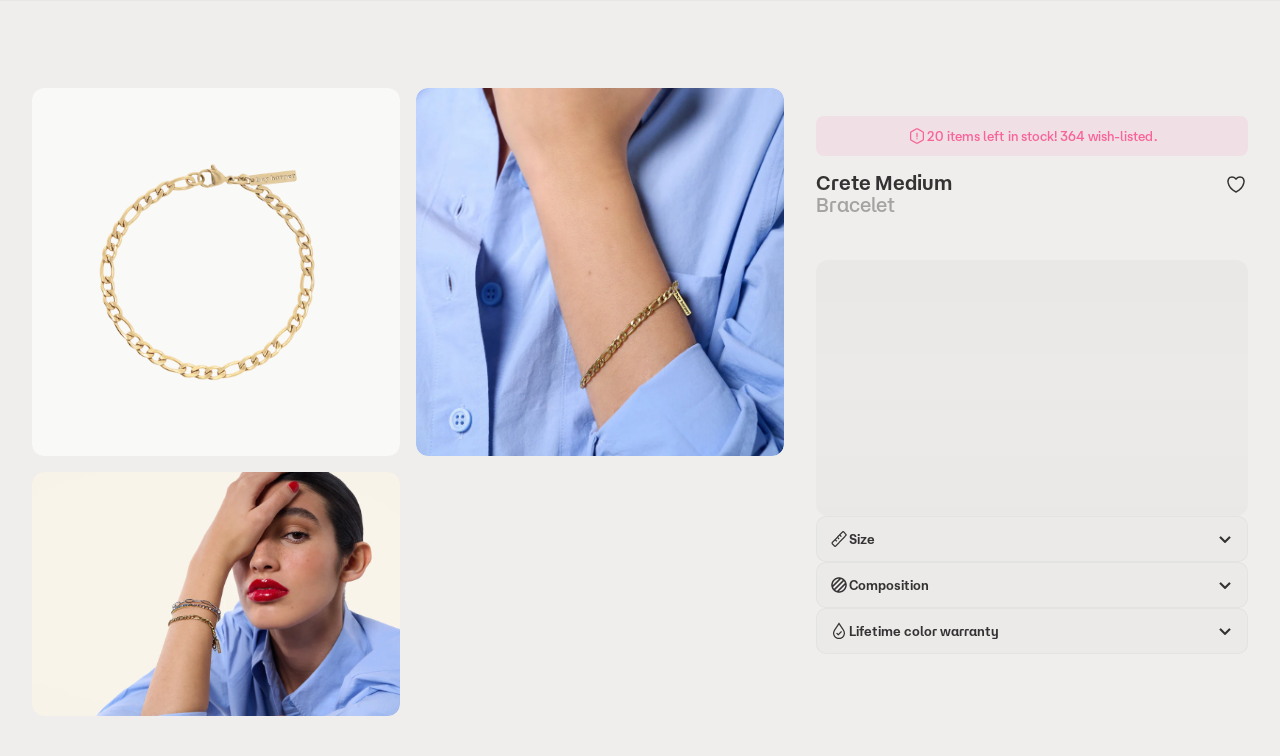

--- FILE ---
content_type: text/html
request_url: https://heyharper.com/eu/en/products/crete-bracelet
body_size: 121979
content:
<!doctype html>
<html lang="en">
  <head>
    <meta name="sentry-trace" content="6da8a4ca12ec4da3abfe493ed8eecb45-be2da0be69c26f0a-1"/>
    <meta name="baggage" content="sentry-environment=production,sentry-release=ee48fdf77409dbdbb773d0ab34bb8ae9c18b62c7,sentry-public_key=2ff09d7d3eefa3f2acee65b9cab2ceed,sentry-trace_id=6da8a4ca12ec4da3abfe493ed8eecb45,sentry-sample_rate=1,sentry-transaction=GET%20%2F%5Bregion%3Dregion%5D%2F%5Blang%3Dlang%5D%2F(app)%2Fproducts%2F%5Bhandle%5D,sentry-sampled=true"/>
    
<script >
    const f = window.fetch;
    if(f){
      window._sentryFetchProxy = function(...a){return f(...a)}
      window.fetch = function(...a){return window._sentryFetchProxy(...a)}
    }
</script>
    <meta charset="utf-8" />
    <link rel="icon" href="../../../favicon.png" />
    <link
      rel="preload"
      href="../../../fonts/AtAero-Medium.woff2"
      as="font"
      type="font/woff2"
      crossorigin="anonymous"
    />
    <link
      rel="preload"
      href="../../../fonts/AtAero-Semibold.woff2"
      as="font"
      type="font/woff2"
      crossorigin="anonymous"
    />
    <link
      rel="preload"
      href="../../../css/critical.css"
      as="style"
      onload="this.rel='stylesheet'"
    />
    <meta name="viewport" content="width=device-width" />
    
		<link href="../../../_app/immutable/assets/constants.CuPyZP0u.css" rel="stylesheet">
		<link href="../../../_app/immutable/assets/0.Bc_Fgezl.css" rel="stylesheet">
		<link href="../../../_app/immutable/assets/reduced-motion.BF1bg9nq.css" rel="stylesheet">
		<link href="../../../_app/immutable/assets/product-card.DsM4MtMO.css" rel="stylesheet">
		<link href="../../../_app/immutable/assets/accordion.DQ3dhVAl.css" rel="stylesheet">
		<link href="../../../_app/immutable/assets/subscriptions.Xry8DNef.css" rel="stylesheet">
		<link href="../../../_app/immutable/assets/bottom-section.p709LPub.css" rel="stylesheet">
		<link href="../../../_app/immutable/assets/content.BJ2PFOZI.css" rel="stylesheet"><title>Crete Bracelet - Hey Harper: The Original Waterproof Jewelry Brand</title><!-- HEAD_svelte-2r1tnc_START --><link rel="alternate" hreflang="x-default" href="https://heyharper.com"><link rel="alternate" hreflang="en-au" href="https://heyharper.com/au/en/products/crete-bracelet"><link rel="alternate" hreflang="en-ca" href="https://heyharper.com/ca/en/products/crete-bracelet"><link rel="alternate" hreflang="fr-ca" href="https://heyharper.com/ca/fr/products/crete-bracelet"><link rel="alternate" hreflang="en" href="https://heyharper.com/eu/en/products/crete-bracelet"><link rel="alternate" hreflang="fr" href="https://heyharper.com/eu/fr/products/crete-bracelet"><link rel="alternate" hreflang="en-gb" href="https://heyharper.com/uk/en/products/crete-bracelet"><link rel="alternate" hreflang="en-us" href="https://heyharper.com/us/en/products/crete-bracelet"><link rel="alternate" hreflang="fr-us" href="https://heyharper.com/us/fr/products/crete-bracelet"><link rel="alternate" hreflang="en-br" href="https://heyharper.com/br/en/products/crete-bracelet"><!-- HEAD_svelte-2r1tnc_END --><!-- HEAD_svelte-1o4svlg_START --><script data-svelte-h="svelte-1630e9q">(function (w, d, s, l, i) {
        w[l] = w[l] || [];
        w[l].push({ 'gtm.start': new Date().getTime(), event: 'gtm.js' });
        var f = d.getElementsByTagName(s)[0],
          j = d.createElement(s),
          dl = l != 'dataLayer' ? '&l=' + l : '';
        j.async = true;
        j.src = 'https://www.googletagmanager.com/gtm.js?id=' + i + dl;
        f.parentNode.insertBefore(j, f);
      })(window, document, 'script', 'dataLayer', 'GTM-PWWWTWCB');</script> <!-- HEAD_svelte-1o4svlg_END --><!-- HEAD_svelte-3zk5h_START --><script data-environment="production" src="https://js.klarna.com/web-sdk/v1/klarna.js" data-client-id="cf754bd7-ea67-5445-8888-190a30d88668" defer></script><!-- HEAD_svelte-3zk5h_END --><!-- HEAD_svelte-1guamzl_START --><script type="module" data-svelte-h="svelte-4yg3u5">const settings = {};
      const config = (
        await import(
          'https://shopify-gtm-suite.getelevar.com/configs/bb19a374e62fbe8146a3c33f6cef0a239f73e896/config.js'
        )
      ).default;
      const scriptUrl = settings.proxyPath
        ? settings.proxyPath + config.script_src_custom_pages_proxied
        : config.script_src_custom_pages;

      if (scriptUrl) {
        const { handler } = await import(scriptUrl);
        await handler(config, settings);
      }</script><!-- HEAD_svelte-1guamzl_END --><!-- HEAD_svelte-4hee8g_START --><meta name="description" content="Crete Bracelet. The best Waterproof Jewelry for you to wear every day. You can shower, swim and exercise because it won't tarnish or lose color."><meta property="og:title" content="Crete Bracelet - Hey Harper: The Original Waterproof Jewelry Brand"><meta property="twitter:title" content="Crete Bracelet - Hey Harper: The Original Waterproof Jewelry Brand"><meta property="og:description" content="Crete Bracelet. The best Waterproof Jewelry for you to wear every day. You can shower, swim and exercise because it won't tarnish or lose color."><meta property="twitter:description" content="Crete Bracelet. The best Waterproof Jewelry for you to wear every day. You can shower, swim and exercise because it won't tarnish or lose color."><meta property="og:url" content="https://heyharper.com/eu/en/products/crete-bracelet"><meta property="og:type" content="website"><meta property="og:image" content="/og.png"> <meta property="twitter:image" content="/og.png"><meta property="og:image:width" content="1200"><meta property="og:image:height" content="630"><link rel="canonical" href="https://heyharper.com/eu/en/products/crete-bracelet"><!-- HEAD_svelte-4hee8g_END -->
  </head>

  <body data-sveltekit-preload-data="hover">
    <div style="display: contents">     <noscript data-svelte-h="svelte-123mbnw"> <iframe src="https://www.googletagmanager.com/ns.html?id=GTM-PWWWTWCB" height="0" width="0" style="display:none;visibility:hidden"></iframe></noscript>   <div class="toasts top-center gap-sm inset-sm svelte-1535yxa"> </div>            <div class="sticky z-50 h-12 lg:h-14 top-0"> <div id="swell-customer-identification" data-authenticated="false" data-email="" data-id="" data-tags="" style="display: none;"></div> <header class="w-full border-b bg-background px-4 transition-colors lg:px-8 border-primary/4"><div class="container mx-auto h-12 flex lg:hidden items-center justify-between"><div class="flex basis-full"><div class="flex items-center gap-5"> <button name="Open navigation menu" class="flex rounded-micro border-none shadow-none outline-none transition-shadow focus-visible:ring motion-reduce:transition-none h-12 items-center justify-center" aria-label="Open navigation menu"><i data-icon="menu" aria-hidden="true" class="inline-block shrink-0 w-6 h-6"> <!-- HTML_TAG_START --><svg viewBox="0 0 24 24" fill="none" xmlns="http://www.w3.org/2000/svg">
  <path
    fill-rule="evenodd"
    clip-rule="evenodd"
    d="M4 9.75H20V8.25H4V9.75ZM4 16.75H20V15.25H4V16.75Z"
    fill="currentColor"
  />
</svg>
<!-- HTML_TAG_END --></i></button>    <button class="flex rounded-micro border-none shadow-none outline-none transition-shadow focus-visible:ring h-12 items-center justify-center" aria-label="Open search menu"><i data-icon="search" aria-hidden="true" class="inline-block shrink-0 w-6 h-6"> <!-- HTML_TAG_START --><svg viewBox="0 0 24 24" fill="none" xmlns="http://www.w3.org/2000/svg">
  <path
    fill-rule="evenodd"
    clip-rule="evenodd"
    d="M5.75 11.5C5.75 8.32436 8.32436 5.75 11.5 5.75C14.6756 5.75 17.25 8.32436 17.25 11.5C17.25 14.6756 14.6756 17.25 11.5 17.25C8.32436 17.25 5.75 14.6756 5.75 11.5ZM11.5 4.25C7.49594 4.25 4.25 7.49594 4.25 11.5C4.25 15.5041 7.49594 18.75 11.5 18.75C13.2319 18.75 14.8219 18.1427 16.0689 17.1295L19.4697 20.5303L20.5303 19.4697L17.1295 16.0689C18.1427 14.8219 18.75 13.2319 18.75 11.5C18.75 7.49594 15.5041 4.25 11.5 4.25Z"
    fill="currentColor"
  />
</svg>
<!-- HTML_TAG_END --></i></button></div>  <a href="/uk/en" aria-label="Go to homepage" class="flex basis-full grow justify-center items-center rounded-micro border-none shadow-none outline-none transition-shadow focus-visible:ring motion-reduce:transition-none"><span class="absolute left-1/2 -translate-x-1/2 lg:static"><svg width="102" height="20" viewBox="0 0 102 20" fill="none" xmlns="http://www.w3.org/2000/svg" aria-hidden="true"><path d="M0 15.5117C0.337122 15.3726 0.606568 15.2726 0.817113 15.153C1.18306 14.9529 1.35601 14.7138 1.35601 14.1849V2.94328C1.35601 1.9362 0.884788 1.61653 0.364693 1.4476V1.26827L4.21339 0L4.32869 0.11955V14.1849C4.32869 14.7138 4.50164 14.9529 4.86759 15.153C5.07938 15.2726 5.34883 15.3726 5.68595 15.5117V15.6715H0V15.5117ZM8.22627 5.10688C9.6111 5.10688 10.833 5.88526 10.833 7.86044V14.1849C10.833 14.7138 11.006 14.9529 11.3719 15.153C11.5837 15.2726 11.8531 15.3726 12.1903 15.5117V15.6715H6.50432V15.5117C6.84144 15.3726 7.11089 15.2726 7.32143 15.153C7.68738 14.9529 7.86032 14.7138 7.86032 14.1849V8.51926C7.86032 7.00279 7.20613 6.5038 6.35894 6.5038C5.94537 6.5038 5.47415 6.70392 5.00294 7.09246L4.91646 6.97291C5.6095 5.7852 6.96551 5.10688 8.22627 5.10688Z" fill="currentColor"></path><path d="M17.4702 5.16666V5.2966C16.4212 5.72542 15.6129 7.15223 15.6129 9.10792C15.6129 11.6614 16.9977 13.6274 19.4904 13.6274C20.7223 13.6274 21.8089 13.1492 22.4155 12.3202L22.5696 12.4293C21.7425 14.554 20.1646 15.9002 17.9038 15.9002C15.4988 15.9002 12.7279 14.3733 12.7279 10.5828C12.7279 6.44273 16.0465 5.16666 17.4714 5.16666H17.4702ZM19.4328 8.54785C19.4328 6.90144 19.1733 5.85407 18.0667 5.2953V5.15626C19.5481 5.16666 21.953 5.93464 22.2713 8.82724H16.5854V8.54785H19.4328Z" fill="currentColor"></path><path d="M22.2413 5.2966H27.9749V5.49672C27.1089 5.67604 26.6853 6.34527 26.9936 7.11325L29.0714 12.3605L27.6578 15.7716H27.456L23.8003 6.88324C23.4156 5.94503 22.9732 5.60587 22.2413 5.49672V5.2966ZM24.1938 20C23.2514 20 22.5684 19.3516 22.5684 18.4238C22.5684 17.4959 23.1837 16.8774 24.0409 16.8774C24.8982 16.8774 25.4646 17.4466 25.4646 18.2938C25.4646 18.3341 25.4646 18.3835 25.4546 18.4238C26.1088 18.2847 26.5324 17.7857 26.8595 17.2568L27.0424 17.3868C26.5424 18.4147 25.6664 20 24.1951 20H24.1938ZM29.1968 5.2966H33.6132V5.49672C32.103 5.97622 31.2947 6.7442 30.4676 8.71938L29.861 10.1761L29.6103 10.076L30.1969 8.58943C30.6493 7.45241 30.8899 5.92554 29.1968 5.49672V5.2966Z" fill="currentColor"></path><path d="M36.4117 15.5117C36.7488 15.3726 37.0182 15.2726 37.2288 15.153C37.5947 14.9529 37.7677 14.7138 37.7677 14.1849V2.94328C37.7677 1.9362 37.2964 1.61653 36.7763 1.4476V1.26827L40.625 0.00129924L40.7403 0.12085V14.1862C40.7403 14.7151 40.9133 14.9542 41.2792 15.1543C41.491 15.2739 41.7605 15.3739 42.0976 15.513V15.6728H36.4117V15.5117ZM44.6379 5.10688C46.0228 5.10688 47.2447 5.88526 47.2447 7.86044V14.1849C47.2447 14.7138 47.4176 14.9529 47.7836 15.153C47.9954 15.2726 48.2648 15.3726 48.6019 15.5117V15.6715H42.916V15.5117C43.2531 15.3726 43.5225 15.2726 43.7331 15.153C44.099 14.9529 44.272 14.7138 44.272 14.1849V8.51926C44.272 7.00279 43.6178 6.5038 42.7706 6.5038C42.357 6.5038 41.8858 6.70392 41.4146 7.09246L41.3281 6.97291C42.0212 5.7852 43.3772 5.10688 44.6379 5.10688Z" fill="currentColor"></path><path d="M54.4871 10.1956V10.4048C53.1211 11.0038 52.5922 12.0109 52.5922 12.9088C52.5922 13.747 53.0447 14.3759 53.8041 14.3759C54.1412 14.3759 54.4195 14.2863 54.6313 14.0771L54.7277 14.2265C54.2565 15.3635 53.294 15.9626 52.2451 15.9626C50.8502 15.9626 49.7148 15.0543 49.7148 13.5092C49.7148 12.1928 50.5031 10.5867 54.4871 10.1969V10.1956ZM53.4093 5.21733V5.41745C52.9958 5.51751 52.1486 5.96582 51.8027 6.69482C52.5333 6.71431 53.0246 7.38354 53.0246 8.13072C53.0246 9.00916 52.3228 9.70697 51.4568 9.70697C50.5908 9.70697 49.889 9.06894 49.889 7.99168C49.889 6.39595 51.4192 5.2979 53.4106 5.21863L53.4093 5.21733ZM57.3069 15.921C56.3933 15.921 55.2579 15.4922 55.2579 13.9159V7.68111C55.2579 6.04509 54.7666 5.59678 54.1801 5.39666V5.21733C56.778 5.31739 58.1341 6.2647 58.1153 8.78825L58.0864 13.4468C58.0764 14.6436 59.1066 14.6436 59.5302 14.2642L59.6455 14.424C59.4625 15.0231 58.6353 15.9197 57.3082 15.9197L57.3069 15.921Z" fill="currentColor"></path><path d="M60.1242 15.5117C60.4613 15.3726 60.7308 15.2726 60.9426 15.153C61.3085 14.9529 61.4815 14.7138 61.4815 14.1849V8.03976C61.4815 7.03268 61.0103 6.71301 60.4902 6.54278V6.36346L64.3389 5.09648L64.4542 5.21604V14.1836C64.4542 14.7125 64.666 14.9516 65.0983 15.1517C65.3577 15.2713 65.6761 15.3713 66.0796 15.5104V15.6702H60.1242V15.5104V15.5117ZM65.9543 7.16263C65.9543 6.87285 66.0119 6.54408 66.2137 6.30498C65.636 6.5051 65.2424 6.85336 65.0206 7.15353L64.8865 7.01319C65.4542 5.75661 66.4167 5.16796 67.3491 5.16796C68.4934 5.16796 69.0611 6.00611 69.0611 6.87415C69.0611 7.86174 68.3492 8.58034 67.4156 8.58034C66.5684 8.58034 65.953 7.9423 65.953 7.16393L65.9543 7.16263Z" fill="currentColor"></path><path d="M69.5423 19.6024C69.8794 19.4633 70.1489 19.3633 70.3607 19.2437C70.7266 19.0436 70.8996 18.8045 70.8996 18.2756V8.03976C70.8996 7.03268 70.4283 6.71301 69.9082 6.54278V6.36346L73.7569 5.09648L73.8722 5.21604V18.2743C73.8722 18.8032 74.084 19.0423 74.5164 19.2424C74.7758 19.362 75.0942 19.462 75.4977 19.6011V19.7609H69.5423V19.6011V19.6024ZM74.4976 15.1829C74.8059 15.2921 75.0077 15.3232 75.316 15.3323C76.9615 15.3323 78.1057 13.4065 78.1057 10.5542C78.1057 7.7019 76.9903 5.86577 75.4024 5.86577C75.1042 5.86577 74.7583 5.93594 74.4976 6.0347V5.79559C75.2383 5.41615 76.0754 5.22643 76.8637 5.22643C79.4229 5.22643 81.2313 7.25099 81.2313 10.3736C81.2313 13.4962 79.2975 15.9002 76.6707 15.9002C75.9012 15.9002 75.1506 15.7209 74.4964 15.422V15.1829H74.4976Z" fill="currentColor"></path><path d="M87.4549 5.16666V5.2966C86.406 5.72542 85.5976 7.15223 85.5976 9.10792C85.5976 11.6614 86.9824 13.6274 89.4751 13.6274C90.7071 13.6274 91.7936 13.1492 92.4002 12.3202L92.5544 12.4293C91.7272 14.554 90.1494 15.9002 87.8885 15.9002C85.4836 15.9002 82.7126 14.3733 82.7126 10.5828C82.7126 6.44273 86.0312 5.16666 87.4562 5.16666H87.4549ZM89.4175 8.54785C89.4175 6.90144 89.1581 5.85407 88.0515 5.2953V5.15626C89.5328 5.16666 91.9378 5.93464 92.2561 8.82724H86.5701V8.54785H89.4175Z" fill="currentColor"></path><path d="M93.0631 15.5117C93.4003 15.3726 93.6697 15.2726 93.8815 15.153C94.2474 14.9529 94.4204 14.7138 94.4204 14.1849V8.03976C94.4204 7.03268 93.9492 6.71301 93.4291 6.54278V6.36346L97.2778 5.09648L97.3931 5.21604V14.1836C97.3931 14.7125 97.6049 14.9516 98.0372 15.1517C98.2967 15.2713 98.615 15.3713 99.0185 15.5104V15.6702H93.0631V15.5104V15.5117ZM98.8932 7.16263C98.8932 6.87285 98.9509 6.54408 99.1526 6.30498C98.5749 6.5051 98.1814 6.85336 97.9595 7.15353L97.8255 7.01319C98.3932 5.75661 99.3557 5.16796 100.288 5.16796C101.432 5.16796 102 6.00611 102 6.87415C102 7.86174 101.288 8.58034 100.354 8.58034C99.5073 8.58034 98.892 7.9423 98.892 7.16393L98.8932 7.16263Z" fill="currentColor"></path></svg></span></a>   <button class="appearance-none outline-none border-none cursor-pointer items-center text-primary focus-visible:ring hover:text-primary/80 rounded-micro transition motion-reduce:transition-none disabled:opacity-40 disabled:pointer-events-none hidden lg:inline-flex text-md" aria-label="Open navigation menu"> Shop </button></div>  <div class="flex justify-end items-center gap-5"> <a href="/uk/en/wishlist" aria-label="Go to wishlist" class="flex rounded-micro border-none shadow-none outline-none transition-shadow focus-visible:ring h-12 items-center justify-center"><i data-icon="heart-empty" aria-hidden="true" class="inline-block shrink-0 w-6 h-6"> <!-- HTML_TAG_START --><svg viewBox="0 0 24 24" fill="none" xmlns="http://www.w3.org/2000/svg">
  <path
    d="M15.931 5C13.6846 5 11.9999 7 11.9999 7C11.9999 7 10.3151 5 8.0688 5C4.69976 5 3.57659 7.88462 4.13771 10.7692C4.79799 14.1637 7.50721 17.6923 11.9999 20C16.4926 17.6923 19.2013 14.1635 19.8621 10.7692C20.4237 7.88462 19.301 5 15.931 5Z"
    fill="transparent"
    stroke="currentColor"
    stroke-width="1.5"
  />
</svg>
<!-- HTML_TAG_END --></i></a> <div class="relative lg:w-auto w-6"><button aria-label="show-cart" class="relative h-12 items-center justify-center lg:aspect-square lg:h-fit flex rounded-micro border-none shadow-none outline-none transition-all focus-visible:ring motion-reduce:transition-none"><i data-icon="cart" aria-hidden="true" class="inline-block shrink-0 w-6 h-6"> <!-- HTML_TAG_START --><svg viewBox="0 0 24 24" fill="none" xmlns="http://www.w3.org/2000/svg">
<path fill-rule="evenodd" clip-rule="evenodd" d="M8.42109 8.24974H7.62456C6.985 8.24974 6.55281 8.25038 6.22224 8.27865C5.89924 8.30627 5.75015 8.35569 5.65643 8.40794C5.40726 8.54685 5.2131 8.76681 5.10619 9.0313C5.06598 9.13077 5.03545 9.28485 5.04813 9.60879C5.06111 9.9403 5.11412 10.3692 5.1935 11.0038L5.89402 16.6038C5.95752 17.1115 6.0004 17.45 6.05349 17.7099C6.10471 17.9606 6.15519 18.0812 6.20567 18.162C6.33428 18.3679 6.52005 18.5318 6.74031 18.6339C6.82677 18.674 6.95261 18.7091 7.20776 18.7288C7.47222 18.7492 7.81349 18.7497 8.32508 18.7497H15.6755C16.1871 18.7497 16.5284 18.7492 16.7929 18.7288C17.0481 18.7091 17.1739 18.674 17.2604 18.6339C17.4807 18.5318 17.6664 18.3678 17.795 18.1619C17.8455 18.0811 17.896 17.9605 17.9472 17.7098C18.0003 17.4499 18.0431 17.1113 18.1066 16.6036L18.8064 11.0036C18.8857 10.369 18.9387 9.94012 18.9516 9.60864C18.9643 9.28474 18.9337 9.13068 18.8935 9.03121C18.7866 8.76675 18.5924 8.54681 18.3433 8.40792C18.2496 8.35568 18.1005 8.30627 17.7775 8.27865C17.447 8.25038 17.0148 8.24974 16.3753 8.24974H15.5792L15.2426 10.6059C15.184 11.016 14.8041 11.3009 14.3941 11.2423C13.984 11.1838 13.6991 10.8039 13.7577 10.3938L14.064 8.24974H9.93631L10.2426 10.3938C10.3012 10.8039 10.0163 11.1838 9.60621 11.2423C9.19616 11.3009 8.81626 11.016 8.75769 10.6059L8.42109 8.24974ZM9.72462 6.74974H14.2757C14.4027 5.41747 13.3542 4.24988 12.0001 4.24988C10.6461 4.24988 9.59761 5.41747 9.72462 6.74974ZM15.7799 6.74974H16.3753L16.4079 6.74974H16.4079C17.0066 6.74973 17.5032 6.74972 17.9053 6.7841C18.3222 6.81975 18.7133 6.89688 19.0736 7.09773C19.6218 7.4033 20.0489 7.88716 20.2842 8.46897C20.4388 8.8514 20.4668 9.24906 20.4505 9.66716C20.4347 10.0704 20.3731 10.5632 20.2989 11.1573V11.1573L20.2948 11.1896L19.595 16.7896L19.5915 16.8176C19.5324 17.29 19.4829 17.6864 19.4169 18.0099C19.3477 18.3488 19.2504 18.6634 19.0673 18.9565C18.7844 19.4095 18.3757 19.7703 17.8911 19.9949C17.5775 20.1402 17.2533 20.1977 16.9084 20.2243C16.5793 20.2498 16.1797 20.2497 15.7037 20.2497H15.6755H8.32508H8.29687C7.82084 20.2497 7.42135 20.2498 7.09227 20.2243C6.74739 20.1977 6.42321 20.1402 6.10969 19.9949C5.62512 19.7704 5.21641 19.4096 4.93348 18.9567C4.75041 18.6636 4.65308 18.3491 4.58384 18.0102C4.51778 17.6868 4.4682 17.2904 4.40912 16.818L4.40562 16.79L3.7051 11.19L3.70106 11.1577C3.62674 10.5636 3.56507 10.0707 3.54928 9.66747C3.53291 9.24933 3.5609 8.85165 3.7155 8.46918C3.9507 7.8873 4.37785 7.40338 4.92604 7.09778C5.28636 6.8969 5.6775 6.81976 6.09443 6.78411C6.49654 6.74972 6.99327 6.74973 7.59199 6.74974H7.592L7.62456 6.74974H8.22038C8.09506 4.60223 9.80516 2.74988 12.0001 2.74988C14.1951 2.74988 15.9052 4.60223 15.7799 6.74974Z" fill="currentColor"/>
</svg>
<!-- HTML_TAG_END --></i> </button> </div></div></div></header></div>         <div id="drawer"></div>   <div class="relative [&amp;>:last-child]:pb-5 lg:[&amp;>:last-child]:pb-8" style="--outlineHeaderHeight: 0px;"><section class="p-2 lg:p-8"> <div class="container relative mx-auto lg:grid lg:grid-cols-[1fr_432px] lg:gap-8">  <div class="relative w-full hidden lg:grid grid-cols-2 gap-4 lg:sticky h-max">   <div class="min-w-full select-none relative overflow-hidden rounded-md aspect-[7/9]">     <a class="appearance-none outline-none border-none cursor-pointer items-center text-primary focus-visible:ring hover:text-primary/80 rounded-micro transition motion-reduce:transition-none disabled:opacity-40 disabled:pointer-events-none block w-full h-full bg-background !rounded-md" title="Crete Bracelet (3925288779889)">   <img alt="Crete Bracelet (3925288779889)" loading="eager" src="https://cdn.shopify.com/s/files/1/0534/3648/1710/products/Cretebracelet_8dfe9e73-9561-4924-a103-88e6ddb9748c_1024x.png.webp?v=1699046922" srcset="https://cdn.shopify.com/s/files/1/0534/3648/1710/products/Cretebracelet_8dfe9e73-9561-4924-a103-88e6ddb9748c_1000x.png.webp?v=1699046922 1000w, https://cdn.shopify.com/s/files/1/0534/3648/1710/products/Cretebracelet_8dfe9e73-9561-4924-a103-88e6ddb9748c_2000x.png.webp?v=1699046922 2000w" sizes="(max-width: 1024px) 100vw, 1000px" id="0" draggable="false" class="h-full w-full bg-highlight/64 object-cover rounded-md" fetchpriority="high">  </a> </div>  <div class="min-w-full select-none relative overflow-hidden rounded-md aspect-[7/9]">     <a class="appearance-none outline-none border-none cursor-pointer items-center text-primary focus-visible:ring hover:text-primary/80 rounded-micro transition motion-reduce:transition-none disabled:opacity-40 disabled:pointer-events-none block w-full h-full bg-background !rounded-md">   <img loading="eager" src="https://cdn.shopify.com/s/files/1/0534/3648/1710/files/2022_03_26_HEY_HARPER_1279copy_7f52595f-1b1a-491a-acc3-0074d580e668_1024x.jpg.webp?v=1717755233" srcset="https://cdn.shopify.com/s/files/1/0534/3648/1710/files/2022_03_26_HEY_HARPER_1279copy_7f52595f-1b1a-491a-acc3-0074d580e668_1000x.jpg.webp?v=1717755233 1000w, https://cdn.shopify.com/s/files/1/0534/3648/1710/files/2022_03_26_HEY_HARPER_1279copy_7f52595f-1b1a-491a-acc3-0074d580e668_2000x.jpg.webp?v=1717755233 2000w" sizes="(max-width: 1024px) 100vw, 1000px" id="1" draggable="false" class="h-full w-full bg-highlight/64 object-cover rounded-md" fetchpriority="high">  </a> </div>  <div class="min-w-full select-none relative overflow-hidden rounded-md aspect-[7/9]">     <a class="appearance-none outline-none border-none cursor-pointer items-center text-primary focus-visible:ring hover:text-primary/80 rounded-micro transition motion-reduce:transition-none disabled:opacity-40 disabled:pointer-events-none block w-full h-full bg-background !rounded-md">   <img loading="eager" src="https://cdn.shopify.com/s/files/1/0534/3648/1710/files/2022_03_26_HEY_HARPER_1214_copy_1_1024x.jpg.webp?v=1717754769" srcset="https://cdn.shopify.com/s/files/1/0534/3648/1710/files/2022_03_26_HEY_HARPER_1214_copy_1_1000x.jpg.webp?v=1717754769 1000w, https://cdn.shopify.com/s/files/1/0534/3648/1710/files/2022_03_26_HEY_HARPER_1214_copy_1_2000x.jpg.webp?v=1717754769 2000w" sizes="(max-width: 1024px) 100vw, 1000px" id="2" draggable="false" class="h-full w-full bg-highlight/64 object-cover rounded-md" fetchpriority="high">  </a> </div> </div>   <div class="lg:hidden"> <div class="group relative isolate lg:aspect-[6/5] aspect-[unset] h-[66vh] w-full lg:sticky lg:top-24 lg:h-[calc(100vh-96px-32px)] lg:max-h-[974px] lg:self-start rounded-md lg:hidden bg-background overflow-hidden svelte-483qmb">      <div data-sveltekit-noscroll="false" class="h-full border-none outline-none"><div class="block overflow-hidden w-full h-full bg-highlight/64 svelte-483qmb"><div class="gallery-container w-full h-full flex relative svelte-483qmb"><div class="skeleton-loading min-w-full snap-center snap-always h-full object-cover svelte-1a5ri2u"></div></div></div> <div class="absolute bottom-0 z-10 w-full"> <div class="w-full flex justify-between relative items-end">  </div>  </div></div></div>  </div>    <div class="lg:sticky lg:top-[116px] lg:h-fit lg:max-h-full lg:self-start lg:overflow-y-auto hide-scrollbar"><div class="bg-accent/10 text-sm/none rounded-xs text-accent flex justify-center items-center gap-1 py-2.5 px-3 mb-4 mt-2 lg:mt-0"><i data-icon="alert-hexagon" aria-hidden="true" class="inline-block shrink-0 w-5 h-5"> <!-- HTML_TAG_START --><svg viewBox="0 0 24 24" fill="none" xmlns="http://www.w3.org/2000/svg">
  <path
    d="M10.4 3.92376C10.9829 3.58723 11.2743 3.41897 11.5842 3.35311C11.8583 3.29483 12.1417 3.29483 12.4158 3.35311C12.7257 3.41897 13.0171 3.58723 13.6 3.92376L18.1942 6.57624C18.7771 6.91277 19.0686 7.08103 19.2805 7.31644C19.4681 7.52473 19.6097 7.77011 19.6963 8.03667C19.7942 8.33793 19.7942 8.67446 19.7942 9.34752V14.6525C19.7942 15.3255 19.7942 15.6621 19.6963 15.9633C19.6097 16.2299 19.4681 16.4753 19.2805 16.6836C19.0686 16.919 18.7771 17.0872 18.1942 17.4238L13.6 20.0762C13.0171 20.4128 12.7257 20.581 12.4158 20.6469C12.1417 20.7052 11.8583 20.7052 11.5842 20.6469C11.2743 20.581 10.9829 20.4128 10.4 20.0762L5.80577 17.4238C5.22288 17.0872 4.93144 16.919 4.71948 16.6836C4.53194 16.4753 4.39027 16.2299 4.30366 15.9633C4.20577 15.6621 4.20577 15.3255 4.20577 14.6525V9.34752C4.20577 8.67446 4.20577 8.33793 4.30366 8.03667C4.39027 7.77011 4.53194 7.52473 4.71948 7.31644C4.93144 7.08103 5.22288 6.91277 5.80577 6.57624L10.4 3.92376Z"
    stroke="currentColor"
    stroke-width="1.5"
    stroke-linejoin="round"
  />
  <path d="M12 8L12 13.5" stroke="currentColor" stroke-width="1.5" stroke-linejoin="round" />
  <circle
    cx="12"
    cy="15.5"
    r="0.5"
    fill="currentColor"
    stroke="currentColor"
    stroke-width="0.5"
    stroke-linejoin="round"
  />
</svg>
<!-- HTML_TAG_END --></i> <span>20 items left in stock! 364 wish-listed. </span></div> <div class="mt-4 px-2 lg:mt-0 lg:px-0"><div class="mb-6"><div class="flex justify-between gap-4"><h1 class="flex flex-col text-xl font-semibold">Crete Medium<span class="font-medium text-primary/40">Bracelet</span></h1> <button aria-label="Add to wishlist" type="button" class="outline-none transition motion-reduce:transition-none focus-visible:ring rounded-sm border-none p-0 self-start"><i data-icon="heart-empty" aria-hidden="true" class="inline-block shrink-0 w-6 h-6"> <!-- HTML_TAG_START --><svg viewBox="0 0 24 24" fill="none" xmlns="http://www.w3.org/2000/svg">
  <path
    d="M15.931 5C13.6846 5 11.9999 7 11.9999 7C11.9999 7 10.3151 5 8.0688 5C4.69976 5 3.57659 7.88462 4.13771 10.7692C4.79799 14.1637 7.50721 17.6923 11.9999 20C16.4926 17.6923 19.2013 14.1635 19.8621 10.7692C20.4237 7.88462 19.301 5 15.931 5Z"
    fill="transparent"
    stroke="currentColor"
    stroke-width="1.5"
  />
</svg>
<!-- HTML_TAG_END --></i></button></div></div>        <div><div class="bg-background pb-2 px-0 pt-3 lg:pb-0 flex flex-col"></div></div> <div class="lg:pb-0 flex flex-col bg-transparent fixed transition-all duration-300 left-0 right-0 z-[20] h-fit px-4 lg:hidden py-0 bottom-4 translate-y-80"></div>    <div class="flex flex-col gap-2 mt-2"> <div class="flex items-center justify-between"><div class="skeleton-loading h-64 w-full rounded-md svelte-1a5ri2u"></div></div>     <div class=""><div class="relative overflow-hidden border-primary/4 border bg-primary/2 rounded-sm svelte-1umivb9"><button aria-label="accordion" aria-expanded="false" id="accordion-header-2bda73e9-ce1c-43d1-9319-102c1eba4420" aria-controls="accordion-panel-2bda73e9-ce1c-43d1-9319-102c1eba4420" class="font-semibold flex w-full items-center justify-between p-3 text-sm" type="button"><h2 class="flex items-center gap-2 text-left"><i data-icon="ruler" aria-hidden="true" class="w-5 block h-fit shrink-0"> <!-- HTML_TAG_START --><svg viewBox="0 0 25 24" fill="none" xmlns="http://www.w3.org/2000/svg">
  <rect
    x="3.427"
    y="16.9498"
    width="20"
    height="6"
    rx="1"
    transform="rotate(-45 3.427 16.9498)"
    stroke="currentColor"
    stroke-width="1.5"
  />
  <path d="M10.4979 9.87876L12.6192 12.0001" stroke="currentColor" stroke-width="1.5" />
  <path d="M7.66978 12.7072L9.7911 14.8285" stroke="currentColor" stroke-width="1.5" />
  <path d="M13.3267 7.05042L15.448 9.17174" stroke="currentColor" stroke-width="1.5" />
</svg>
<!-- HTML_TAG_END --></i> <div> <span class="leading-none">Size</span>    </div> </h2> <div class="flex items-center gap-2"> <i data-icon="chevron-right" aria-hidden="true" class="inline-block shrink-0 w-5 h-5 transition-transform duration-300 motion-reduce:transition-none rotate-90"> <!-- HTML_TAG_START --><svg viewBox="0 0 14 14" fill="none"
    xmlns="http://www.w3.org/2000/svg">
    <path d="M5.5 10.5L9 6.99998L5.5 3.5" stroke="currentColor" stroke-width="1.5" stroke-linejoin="round"/>
</svg>
<!-- HTML_TAG_END --></i>  </div></button> <div id="accordion-panel-2bda73e9-ce1c-43d1-9319-102c1eba4420" aria-labelledby="accordion-header-2bda73e9-ce1c-43d1-9319-102c1eba4420" data-render-mode="when-expanded" data-initial-open="false" style="--accordion-content-height: 0px" class="svelte-1umivb9"></div> </div></div> <div class=""><div class="relative overflow-hidden border-primary/4 border bg-primary/2 rounded-sm svelte-1umivb9"><button aria-label="accordion" aria-expanded="false" id="accordion-header-dfad247d-6492-4b89-8abb-39649820c484" aria-controls="accordion-panel-dfad247d-6492-4b89-8abb-39649820c484" class="font-semibold flex w-full items-center justify-between p-3 text-sm" type="button"><h2 class="flex items-center gap-2 text-left"><i data-icon="material" aria-hidden="true" class="w-5 block h-fit shrink-0"> <!-- HTML_TAG_START --><svg width="20" height="20" viewBox="0 0 20 20" fill="none" xmlns="http://www.w3.org/2000/svg">
  <path
    fill-rule="evenodd"
    clip-rule="evenodd"
    d="M3.75 10C3.75 6.54822 6.54822 3.75 10 3.75C10.0624 3.75 10.1246 3.75092 10.1866 3.75273L10.1866 3.75276L10.1754 3.76393L10.1642 3.77516L10.1529 3.78647L10.1415 3.79785L10.1301 3.80929L10.1185 3.8208L10.107 3.83238L10.0953 3.84403L10.0836 3.85574L10.0718 3.86752L10.06 3.87937L10.0481 3.89129L10.0361 3.90327L10.024 3.91532L10.0119 3.92743L9.99973 3.93961L9.98748 3.95186L9.97517 3.96417L9.9628 3.97655L9.95035 3.98899L9.93785 4.0015L9.92527 4.01407L9.91264 4.02671L9.89994 4.03941L9.88717 4.05217L9.87434 4.065L9.86145 4.07789L9.8485 4.09085L9.83548 4.10387L9.82239 4.11695L9.80925 4.13009L9.79604 4.1433L9.78277 4.15657L9.76944 4.1699L9.75605 4.18329L9.7426 4.19675L9.72908 4.21026L9.7155 4.22384L9.70187 4.23748L9.68817 4.25118L9.67441 4.26494L9.66059 4.27876L9.64671 4.29264L9.63277 4.30658L9.61877 4.32058L9.60471 4.33463L9.59059 4.34875L9.57642 4.36293L9.56218 4.37716L9.54789 4.39146L9.53353 4.40581L9.51912 4.42022L9.50465 4.43469L9.49013 4.44922L9.47554 4.4638L9.4609 4.47844L9.4462 4.49314L9.43145 4.5079L9.41664 4.52271L9.40177 4.53758L9.38685 4.5525L9.37187 4.56748L9.35683 4.58252L9.34174 4.59761L9.32659 4.61275L9.31139 4.62796L9.29613 4.64321L9.28082 4.65852L9.26546 4.67389L9.25004 4.68931L9.23456 4.70478L9.21903 4.72031L9.20345 4.73589L9.18782 4.75153L9.17213 4.76721L9.15639 4.78295L9.1406 4.79875L9.12475 4.81459L9.10885 4.83049L9.0929 4.84644L9.0769 4.86244L9.06085 4.8785L9.04474 4.8946L9.02859 4.91076L9.01238 4.92696L8.99612 4.94322L8.97981 4.95953L8.96346 4.97589L8.94705 4.9923L8.93059 5.00876L8.91408 5.02526L8.89752 5.04182L8.88092 5.05843L8.86426 5.07508L8.84756 5.09179L8.8308 5.10854L8.814 5.12534L8.79715 5.14219L8.78025 5.15909L8.76331 5.17604L8.74632 5.19303L8.72928 5.21007L8.71219 5.22715L8.69506 5.24429L8.67788 5.26147L8.66065 5.2787L8.64338 5.29597L8.62606 5.31329L8.60869 5.33065L8.59128 5.34806L8.57383 5.36552L8.55633 5.38302L8.53878 5.40056L8.52119 5.41815L8.50356 5.43579L8.48588 5.45346L8.46816 5.47119L8.45039 5.48895L8.43258 5.50676L8.41473 5.52462L8.39683 5.54251L8.37889 5.56045L8.36091 5.57843L8.34289 5.59646L8.32482 5.61452L8.30671 5.63263L8.28856 5.65078L8.27037 5.66897L8.25214 5.68721L8.23386 5.70548L8.21555 5.7238L8.19719 5.74215L8.1788 5.76055L8.16036 5.77899L8.14188 5.79746L8.12337 5.81598L8.10481 5.83453L8.08621 5.85313L8.06758 5.87177L8.04891 5.89044L8.03019 5.90915L8.01144 5.9279L7.99265 5.94669L7.97382 5.96552L7.95496 5.98439L7.93606 6.00329L7.91712 6.02223L7.89814 6.04121L7.87912 6.06022L7.86007 6.07927L7.84098 6.09836L7.82186 6.11749L7.8027 6.13665L7.7835 6.15584L7.76427 6.17508L7.745 6.19434L7.7257 6.21365L7.70636 6.23299L7.68699 6.25236L7.66758 6.27177L7.64814 6.29121L7.62866 6.31068L7.60915 6.33019L7.58961 6.34974L7.57003 6.36932L7.55042 6.38893L7.53077 6.40857L7.5111 6.42825L7.49139 6.44796L7.47165 6.4677L7.45187 6.48747L7.43207 6.50728L7.41223 6.52712L7.39236 6.54699L7.37246 6.56689L7.35253 6.58682L7.33256 6.60678L7.31257 6.62677L7.29255 6.6468L7.27249 6.66685L7.25241 6.68694L7.23229 6.70705L7.21215 6.7272L7.19198 6.74737L7.17177 6.76757L7.15154 6.7878L7.13128 6.80806L7.11099 6.82835L7.09068 6.84867L7.07033 6.86901L7.04996 6.88939L7.02956 6.90979L7.00913 6.93021L6.98868 6.95067L6.96819 6.97115L6.94768 6.99166L6.92715 7.0122L6.90659 7.03276L6.886 7.05335L6.86539 7.07396L6.84475 7.0946L6.82408 7.11526L6.80339 7.13595L6.78267 7.15667L6.76193 7.17741L6.74117 7.19817L6.72038 7.21896L6.69957 7.23978L6.67873 7.26061L6.65787 7.28148L6.63698 7.30236L6.61608 7.32327L6.59515 7.3442L6.57419 7.36515L6.55322 7.38613L6.53222 7.40713L6.5112 7.42815L6.49015 7.44919L6.46909 7.47026L6.448 7.49134L6.42689 7.51245L6.40576 7.53358L6.38461 7.55473L6.36344 7.5759L6.34225 7.59709L6.32104 7.6183L6.29981 7.63953L6.27856 7.66078L6.25729 7.68206L6.236 7.70335L6.21469 7.72465L6.19336 7.74598L6.17202 7.76733L6.15065 7.7887L6.12927 7.81008L6.10786 7.83148L6.08645 7.8529L6.06501 7.87434L6.04355 7.89579L6.02208 7.91726L6.00059 7.93875L5.97909 7.96026L5.95756 7.98178L5.93603 8.00332L5.91447 8.02487L5.8929 8.04644L5.87132 8.06803L5.84971 8.08963L5.8281 8.11125L5.80646 8.13288L5.78482 8.15453L5.76316 8.17619L5.74148 8.19786L5.71979 8.21955L5.69809 8.24126L5.67637 8.26297L5.65464 8.28471L5.63289 8.30645L5.61114 8.32821L5.58937 8.34998L5.56758 8.37176L5.54579 8.39356L5.52398 8.41536L5.50216 8.43718L5.48033 8.45901L5.45849 8.48086L5.43663 8.50271L5.41477 8.52458L5.39289 8.54645L5.37101 8.56834L5.34911 8.59024L5.3272 8.61214L5.30528 8.63406L5.28336 8.65599L5.26142 8.67792L5.23947 8.69987L5.21752 8.72183L5.19556 8.74379L5.17358 8.76576L5.1516 8.78774L5.12961 8.80973L5.10761 8.83173L5.08561 8.85374L5.06359 8.87575L5.04157 8.89777L5.01955 8.9198L4.99751 8.94183L4.97547 8.96388L4.95342 8.98592L4.93137 9.00798L4.90931 9.03004L4.88724 9.0521L4.86517 9.07418L4.84309 9.09625L4.82101 9.11834L4.79892 9.14042L4.77683 9.16252L4.75473 9.18461L4.73263 9.20672L4.71052 9.22882L4.68841 9.25093L4.6663 9.27304L4.64418 9.29516L4.62206 9.31728L4.59994 9.3394L4.57781 9.36153L4.55569 9.38366L4.53356 9.40579L4.51142 9.42792L4.48929 9.45006L4.46715 9.47219L4.44501 9.49433L4.42287 9.51647L4.40073 9.53861L4.37859 9.56075L4.35645 9.5829L4.33431 9.60504L4.31216 9.62718L4.29002 9.64933L4.26788 9.67147L4.24573 9.69361L4.22359 9.71575L4.20145 9.73789L4.17931 9.76003L4.15717 9.78217L4.13504 9.80431L4.1129 9.82644L4.09077 9.84858L4.06864 9.87071L4.04651 9.89284L4.02438 9.91496L4.00226 9.93709L3.98014 9.9592L3.95802 9.98132L3.93591 10.0034L3.9138 10.0255L3.89169 10.0477L3.86959 10.0698L3.8475 10.0918L3.8254 10.1139L3.80331 10.136L3.78123 10.1581L3.75915 10.1802L3.75273 10.1866C3.75092 10.1246 3.75 10.0624 3.75 10ZM4.07277 11.9879C4.30192 12.6714 4.64597 13.3022 5.082 13.8573L13.8573 5.082C13.3022 4.64597 12.6714 4.30191 11.9879 4.07277L11.9871 4.07354L11.9842 4.07643L11.9812 4.07942L11.9782 4.0825L11.975 4.08566L11.9717 4.08892L11.9684 4.09227L11.965 4.09571L11.9614 4.09924L11.9578 4.10286L11.9541 4.10657L11.9503 4.11036L11.9464 4.11425L11.9424 4.11823L11.9384 4.12229L11.9342 4.12645L11.93 4.13069L11.9256 4.13502L11.9212 4.13944L11.9167 4.14394L11.9121 4.14854L11.9074 4.15322L11.9027 4.15799L11.8978 4.16284L11.8929 4.16778L11.8879 4.17281L11.8827 4.17793L11.8775 4.18313L11.8723 4.18841L11.8669 4.19378L11.8614 4.19924L11.8559 4.20478L11.8503 4.21041L11.8445 4.21612L11.8387 4.22192L11.8329 4.2278L11.8269 4.23376L11.8209 4.23981L11.8147 4.24594L11.8085 4.25216L11.8022 4.25846L11.7958 4.26484L11.7894 4.2713L11.7828 4.27785L11.7762 4.28448L11.7695 4.29119L11.7627 4.29798L11.7558 4.30486L11.7489 4.31181L11.7418 4.31885L11.7347 4.32597L11.7275 4.33317L11.7202 4.34045L11.7129 4.34781L11.7054 4.35525L11.6979 4.36277L11.6903 4.37037L11.6826 4.37804L11.6749 4.3858L11.667 4.39364L11.6591 4.40156L11.6511 4.40955L11.643 4.41762L11.6349 4.42578L11.6267 4.434L11.6184 4.44231L11.61 4.4507L11.6015 4.45916L11.593 4.4677L11.5844 4.47631L11.5757 4.485L11.5669 4.49377L11.558 4.50262L11.5491 4.51154L11.5401 4.52054L11.5311 4.52961L11.5219 4.53875L11.5127 4.54798L11.5034 4.55728L11.494 4.56665L11.4846 4.57609L11.475 4.58562L11.4655 4.59521L11.4558 4.60488L11.446 4.61462L11.4362 4.62444L11.4263 4.63433L11.4164 4.64429L11.4063 4.65432L11.3962 4.66443L11.3861 4.67461L11.3758 4.68486L11.3655 4.69518L11.3551 4.70558L11.3446 4.71604L11.3341 4.72658L11.3235 4.73719L11.3128 4.74787L11.302 4.75862L11.2912 4.76944L11.2803 4.78033L11.2694 4.79129L11.2583 4.80232L11.2472 4.81342L11.2361 4.82459L11.2248 4.83582L11.2135 4.84713L11.2022 4.85851L11.1907 4.86995L11.1792 4.88146L11.1676 4.89304L11.156 4.90469L11.1443 4.9164L11.1325 4.92818L11.1206 4.94003L11.1087 4.95195L11.0967 4.96393L11.0847 4.97598L11.0726 4.98809L11.0604 5.00027L11.0481 5.01252L11.0358 5.02483L11.0235 5.03721L11.011 5.04965L10.9985 5.06216L10.9859 5.07473L10.9733 5.08737L10.9606 5.10007L10.9478 5.11283L10.935 5.12566L10.9221 5.13855L10.9092 5.15151L10.8961 5.16453L10.8831 5.17761L10.8699 5.19075L10.8567 5.20396L10.8434 5.21723L10.8301 5.23056L10.8167 5.24395L10.8033 5.25741L10.7897 5.27092L10.7762 5.2845L10.7625 5.29814L10.7488 5.31184L10.7351 5.3256L10.7212 5.33942L10.7074 5.3533L10.6934 5.36724L10.6794 5.38124L10.6654 5.39529L10.6513 5.40941L10.6371 5.42359L10.6228 5.43783L10.6085 5.45212L10.5942 5.46647L10.5798 5.48088L10.5653 5.49535L10.5508 5.50988L10.5362 5.52446L10.5216 5.5391L10.5069 5.5538L10.4921 5.56856L10.4773 5.58337L10.4624 5.59824L10.4475 5.61316L10.4325 5.62814L10.4175 5.64318L10.4024 5.65827L10.3873 5.67341L10.372 5.68862L10.3568 5.70387L10.3415 5.71918L10.3261 5.73455L10.3107 5.74997L10.2952 5.76544L10.2797 5.78097L10.2641 5.79655L10.2485 5.81219L10.2328 5.82787L10.2171 5.84361L10.2013 5.85941L10.1854 5.87525L10.1695 5.89115L10.1536 5.9071L10.1376 5.9231L10.1215 5.93916L10.1054 5.95526L10.0892 5.97142L10.073 5.98763L10.0568 6.00388L10.0405 6.02019L10.0241 6.03655L10.0077 6.05296L9.99125 6.06942L9.97474 6.08592L9.95818 6.10248L9.94158 6.11909L9.92492 6.13574L9.90822 6.15245L9.89146 6.1692L9.87466 6.186L9.85781 6.20285L9.84091 6.21975L9.82397 6.2367L9.80698 6.25369L9.78994 6.27073L9.77285 6.28782L9.75572 6.30495L9.73854 6.32213L9.72131 6.33936L9.70404 6.35663L9.68672 6.37395L9.66935 6.39131L9.65194 6.40872L9.63449 6.42618L9.61699 6.44368L9.59944 6.46122L9.58185 6.47881L9.56422 6.49645L9.54654 6.51412L9.52882 6.53185L9.51105 6.54961L9.49324 6.56742L9.47539 6.58528L9.45749 6.60317L9.43955 6.62111L9.42157 6.63909L9.40355 6.65712L9.38548 6.67518L9.36737 6.69329L9.34922 6.71144L9.33103 6.72963L9.3128 6.74787L9.29452 6.76614L9.27621 6.78446L9.25785 6.80281L9.23946 6.82121L9.22102 6.83965L9.20254 6.85812L9.18403 6.87664L9.16547 6.8952L9.14687 6.91379L9.12824 6.93243L9.10957 6.9511L9.09085 6.96981L9.0721 6.98856L9.05331 7.00735L9.03448 7.02618L9.01562 7.04505L8.99672 7.06395L8.97778 7.08289L8.9588 7.10187L8.93978 7.12088L8.92073 7.13993L8.90164 7.15902L8.88252 7.17815L8.86336 7.19731L8.84416 7.2165L8.82493 7.23574L8.80566 7.255L8.78636 7.27431L8.76702 7.29365L8.74765 7.31302L8.72824 7.33243L8.7088 7.35187L8.68932 7.37134L8.66981 7.39085L8.65027 7.4104L8.63069 7.42998L8.61108 7.44959L8.59143 7.46923L8.57176 7.48891L8.55205 7.50862L8.53231 7.52836L8.51253 7.54813L8.49273 7.56794L8.47289 7.58778L8.45302 7.60765L8.43312 7.62755L8.41319 7.64748L8.39322 7.66744L8.37323 7.68744L8.35321 7.70746L8.33315 7.72751L8.31307 7.7476L8.29295 7.76771L8.27281 7.78786L8.25264 7.80803L8.23243 7.82823L8.2122 7.84846L8.19194 7.86872L8.17165 7.88901L8.15134 7.90933L8.13099 7.92967L8.11062 7.95005L8.09022 7.97045L8.06979 7.99087L8.04934 8.01133L8.02885 8.03181L8.00834 8.05232L7.98781 8.07286L7.96725 8.09342L7.94666 8.11401L7.92605 8.13462L7.90541 8.15526L7.88474 8.17592L7.86405 8.19661L7.84334 8.21733L7.8226 8.23807L7.80183 8.25883L7.78104 8.27962L7.76023 8.30044L7.73939 8.32127L7.71853 8.34214L7.69764 8.36302L7.67674 8.38393L7.65581 8.40486L7.63485 8.42581L7.61388 8.44679L7.59288 8.46779L7.57186 8.48881L7.55081 8.50985L7.52975 8.53092L7.50866 8.552L7.48755 8.57311L7.46642 8.59424L7.44528 8.61539L7.4241 8.63656L7.40291 8.65775L7.3817 8.67896L7.36047 8.70019L7.33922 8.72145L7.31795 8.74272L7.29666 8.76401L7.27535 8.78531L7.25402 8.80664L7.23268 8.82799L7.21131 8.84935L7.18993 8.87074L7.16852 8.89214L7.14711 8.91356L7.12567 8.935L7.10421 8.95645L7.08274 8.97792L7.06125 8.99941L7.03975 9.02092L7.01822 9.04244L6.99669 9.06398L6.97513 9.08553L6.95356 9.1071L6.93198 9.12869L6.91037 9.15029L6.88876 9.17191L6.86712 9.19354L6.84548 9.21519L6.82382 9.23685L6.80214 9.25852L6.78045 9.28021L6.75875 9.30192L6.73703 9.32364L6.7153 9.34537L6.69355 9.36711L6.6718 9.38887L6.65003 9.41064L6.62824 9.43242L6.60645 9.45422L6.58464 9.47602L6.56282 9.49784L6.54099 9.51967L6.51915 9.54152L6.49729 9.56337L6.47543 9.58524L6.45355 9.60711L6.43167 9.629L6.40977 9.6509L6.38786 9.6728L6.36594 9.69472L6.34402 9.71665L6.32208 9.73858L6.30013 9.76053L6.27818 9.78249L6.25622 9.80445L6.23424 9.82642L6.21226 9.8484L6.19027 9.87039L6.16827 9.89239L6.14627 9.9144L6.12425 9.93641L6.10223 9.95843L6.08021 9.98046L6.05817 10.0025L6.03613 10.0245L6.01408 10.0466L5.99203 10.0686L5.96997 10.0907L5.9479 10.1128L5.92583 10.1348L5.90375 10.1569L5.88167 10.179L5.85958 10.2011L5.83749 10.2232L5.81539 10.2453L5.79329 10.2674L5.77118 10.2895L5.74907 10.3116L5.72696 10.3337L5.70484 10.3558L5.68272 10.3779L5.6606 10.4001L5.63847 10.4222L5.61635 10.4443L5.59422 10.4664L5.57208 10.4886L5.54995 10.5107L5.52781 10.5329L5.50567 10.555L5.48353 10.5771L5.46139 10.5993L5.43925 10.6214L5.41711 10.6436L5.39497 10.6657L5.37282 10.6878L5.35068 10.71L5.32854 10.7321L5.30639 10.7543L5.28425 10.7764L5.26211 10.7986L5.23997 10.8207L5.21783 10.8428L5.1957 10.865L5.17356 10.8871L5.15143 10.9092L5.1293 10.9314L5.10717 10.9535L5.08504 10.9756L5.06292 10.9977L5.0408 11.0199L5.01868 11.042L4.99657 11.0641L4.97446 11.0862L4.95235 11.1083L4.93025 11.1304L4.90816 11.1525L4.88606 11.1746L4.86397 11.1967L4.84189 11.2188L4.81981 11.2409L4.79774 11.2629L4.77568 11.285L4.75361 11.3071L4.73156 11.3291L4.70951 11.3512L4.68747 11.3732L4.66543 11.3952L4.64341 11.4173L4.62139 11.4393L4.59937 11.4613L4.57737 11.4833L4.55537 11.5053L4.53338 11.5273L4.5114 11.5493L4.48942 11.5712L4.46746 11.5932L4.4455 11.6152L4.42356 11.6371L4.40162 11.659L4.37969 11.681L4.35777 11.7029L4.33587 11.7248L4.31397 11.7467L4.29208 11.7686L4.2702 11.7905L4.24834 11.8123L4.22648 11.8342L4.20464 11.856L4.18281 11.8779L4.16099 11.8997L4.13918 11.9215L4.11739 11.9433L4.0956 11.9651L4.07383 11.9868L4.07277 11.9879ZM14.918 6.14266L6.14266 14.918C6.69781 15.354 7.32861 15.6981 8.01212 15.9272L15.9272 8.01212C15.6981 7.32861 15.354 6.69781 14.918 6.14266ZM16.2473 9.8134L9.8134 16.2473C9.87538 16.2491 9.93758 16.25 10 16.25C13.4518 16.25 16.25 13.4518 16.25 10C16.25 9.93758 16.2491 9.87538 16.2473 9.8134ZM10 2.25C5.71979 2.25 2.25 5.71979 2.25 10C2.25 14.2802 5.71979 17.75 10 17.75C14.2802 17.75 17.75 14.2802 17.75 10C17.75 5.71979 14.2802 2.25 10 2.25Z"
    fill="currentColor"
  />
</svg>
<!-- HTML_TAG_END --></i> <div> <span class="leading-none">Composition</span>    </div> </h2> <div class="flex items-center gap-2"> <i data-icon="chevron-right" aria-hidden="true" class="inline-block shrink-0 w-5 h-5 transition-transform duration-300 motion-reduce:transition-none rotate-90"> <!-- HTML_TAG_START --><svg viewBox="0 0 14 14" fill="none"
    xmlns="http://www.w3.org/2000/svg">
    <path d="M5.5 10.5L9 6.99998L5.5 3.5" stroke="currentColor" stroke-width="1.5" stroke-linejoin="round"/>
</svg>
<!-- HTML_TAG_END --></i>  </div></button> <div id="accordion-panel-dfad247d-6492-4b89-8abb-39649820c484" aria-labelledby="accordion-header-dfad247d-6492-4b89-8abb-39649820c484" data-render-mode="when-expanded" data-initial-open="false" style="--accordion-content-height: 0px" class="svelte-1umivb9"></div> </div></div>  <div class=""><div class="relative overflow-hidden border-primary/4 border bg-primary/2 rounded-sm svelte-1umivb9"><button aria-label="accordion" aria-expanded="false" id="accordion-header-0f2f796b-ae1e-4b67-b9c2-1109bb13f560" aria-controls="accordion-panel-0f2f796b-ae1e-4b67-b9c2-1109bb13f560" class="font-semibold flex w-full items-center justify-between p-3 text-sm" type="button"><h2 class="flex items-center gap-2 text-left"><i data-icon="warranty" aria-hidden="true" class="w-5 block h-fit shrink-0"> <!-- HTML_TAG_START --><svg viewBox="0 0 24 24" fill="none" xmlns="http://www.w3.org/2000/svg">
  <path
    fill-rule="evenodd"
    clip-rule="evenodd"
    d="M12.6241 2.58394L12.0001 1.64789L11.376 2.58394L6.03243 10.5993C2.85488 15.3657 6.27165 21.75 12.0001 21.75C17.7285 21.75 21.1452 15.3657 17.9677 10.5993L12.6241 2.58394ZM7.2805 11.4314L12.0001 4.35205L16.7196 11.4314C19.2326 15.2009 16.5304 20.25 12.0001 20.25C7.4697 20.25 4.76751 15.2009 7.2805 11.4314ZM15.5304 13.0303L14.4697 11.9696L11.0001 15.4393L9.53039 13.9696L8.46973 15.0303L10.4697 17.0303L11.0001 17.5606L11.5304 17.0303L15.5304 13.0303Z"
    fill="currentColor"
  />
</svg>
<!-- HTML_TAG_END --></i> <div> <span class="leading-none"> Lifetime color warranty</span>    </div> </h2> <div class="flex items-center gap-2"> <i data-icon="chevron-right" aria-hidden="true" class="inline-block shrink-0 w-5 h-5 transition-transform duration-300 motion-reduce:transition-none rotate-90"> <!-- HTML_TAG_START --><svg viewBox="0 0 14 14" fill="none"
    xmlns="http://www.w3.org/2000/svg">
    <path d="M5.5 10.5L9 6.99998L5.5 3.5" stroke="currentColor" stroke-width="1.5" stroke-linejoin="round"/>
</svg>
<!-- HTML_TAG_END --></i>  </div></button> <div id="accordion-panel-0f2f796b-ae1e-4b67-b9c2-1109bb13f560" aria-labelledby="accordion-header-0f2f796b-ae1e-4b67-b9c2-1109bb13f560" data-render-mode="when-expanded" data-initial-open="false" style="--accordion-content-height: 0px" class="svelte-1umivb9"></div> </div></div> </div></div></div></div></section>         <section class="px-2 lg:px-8 !py-0"><div class="container mx-auto lg:pt-0 pt-[88px] mb-2 lg:mb-0 relative"><h2 class="px-2 lg:px-0 text-4xl font-semibold top-[88px] lg:absolute left-0 right-0">You may also like</h2></div> <div class="lg:pt-[88px]"><div class="py-2 lg:py-8 lg:pt-0" style="--x-margin: 16px;">  <div class="lg:flex mb-4 justify-end w-full container mx-auto z-100 hidden"><div class="flex gap-2 px-2 lg:px-0 relative z-10"><button aria-label="Previous image" disabled class="inline-flex items-center justify-center p-[5px] outline-none border rounded-xs cursor-pointer bg-highlight/64 disabled:hover:bg-highlight/64 transition motion-reduce:transition-none text-primary shadow-none focus-visible:ring focus-visible:bg-highlight/88 disabled:cursor-not-allowed disabled:opacity-40 border-primary/18 hover:bg-highlight/88 active:bg-highlight/64 focus-visible:border-accent" type="button"><i data-icon="chevron-left" aria-hidden="true" class="inline-block shrink-0 w-4 h-4"> <!-- HTML_TAG_START --><svg viewBox="0 0 14 14" fill="none"
    xmlns="http://www.w3.org/2000/svg">
    <path d="M8.5 3.5L5 7L8.5 10.5" stroke="currentColor" stroke-width="1.5" stroke-linejoin="round"/>
</svg>
<!-- HTML_TAG_END --></i></button> <button aria-label="Next image" class="inline-flex items-center justify-center p-[5px] outline-none border rounded-xs cursor-pointer bg-highlight/64 disabled:hover:bg-highlight/64 transition motion-reduce:transition-none text-primary shadow-none focus-visible:ring focus-visible:bg-highlight/88 disabled:cursor-not-allowed disabled:opacity-40 border-primary/18 hover:bg-highlight/88 active:bg-highlight/64 focus-visible:border-accent" type="button"><i data-icon="chevron-right" aria-hidden="true" class="inline-block shrink-0 w-4 h-4"> <!-- HTML_TAG_START --><svg viewBox="0 0 14 14" fill="none"
    xmlns="http://www.w3.org/2000/svg">
    <path d="M5.5 10.5L9 6.99998L5.5 3.5" stroke="currentColor" stroke-width="1.5" stroke-linejoin="round"/>
</svg>
<!-- HTML_TAG_END --></i></button></div></div>  <div class="lg:-mx-8 lg:flex lg:h-[480px] lg:gap-4 lg:overflow-x-auto lg:hide-scrollbar"><div class="skeleton-loading aspect-[332/480] col-span-2 lg:col-span-1 mb-2 lg:mb-0 lg:ml-8 lg:min-w-[332px] rounded-md svelte-1a5ri2u"></div> <div class="-mx-2 flex gap-2 overflow-x-auto pr-2 hide-scrollbar lg:mx-0 lg:ml-0 lg:gap-4 lg:overflow-x-visible lg:pr-0"><div class="skeleton-loading aspect-[183/304] lg:aspect-[332/480] mr-2 min-w-[40%] rounded-md first:ml-4 last:mr-4 lg:ml-0 lg:mr-0 lg:min-w-[332px] lg:first:ml-0 lg:last:mr-0 svelte-1a5ri2u"></div><div class="skeleton-loading aspect-[183/304] lg:aspect-[332/480] mr-2 min-w-[40%] rounded-md first:ml-4 last:mr-4 lg:ml-0 lg:mr-0 lg:min-w-[332px] lg:first:ml-0 lg:last:mr-0 svelte-1a5ri2u"></div><div class="skeleton-loading aspect-[183/304] lg:aspect-[332/480] mr-2 min-w-[40%] rounded-md first:ml-4 last:mr-4 lg:ml-0 lg:mr-0 lg:min-w-[332px] lg:first:ml-0 lg:last:mr-0 svelte-1a5ri2u"></div></div></div> </div></div></section> </div>  <footer class=""><div class="px-2 py-4 lg:p-8"><div class="container mx-auto flex flex-col md:flex-row w-full gap-2 lg:gap-4"><div class="flex flex-col gap-8 rounded-md border border-primary/4 bg-primary/4 p-4 text-2xl lg:max-w-[443px] justify-between w-full"><div class="flex gap-10 justify-between"><div><p class="text-2xl/normal font-semibold">Free gift with 1st order</p> <p>Join our newsletter to claim it</p></div> </div> <form class="flex gap-2"><div class="relative w-full h-11 [&amp;_input]:h-11"> <div class="relative"><input class="appearance-none outline-none border border-primary/18 rounded-xs w-full px-4 py-[11px] bg-transparent text-primary shadow-none text-[16px] font-medium transition placeholder:text-[16px]/none placeholder:text-primary/40 placeholder:antialiased placeholder:select-none hover:bg-primary/2 focus:ring focus:border-accent focus:bg-primary/2 [&amp;:not(:placeholder-shown):not(:focus)]:bg-primary/2 [&amp;:not(:placeholder-shown):not(:focus)]:border-primary/32 disabled:opacity-40 disabled:pointer-events-none" type="email" placeholder="Email address" value=""> </div></div>   <button disabled aria-label="subscribe" class="relative inline-flex items-center justify-center gap-1.5 font-medium whitespace-nowrap outline-none border border-transparent rounded-xs cursor-pointer transition motion-reduce:transition-none shadow-none focus-visible:ring disabled:opacity-40 disabled:cursor-not-allowed bg-accent disabled:hover:bg-accent text-highlight hover:bg-accent/96 active:bg-accent h-11 text-md/none px-3"> <span><i data-icon="arrow-right" aria-hidden="true" class="inline-block shrink-0 w-6 h-6"> <!-- HTML_TAG_START --><svg viewBox="0 0 24 24" fill="none" xmlns="http://www.w3.org/2000/svg">
  <path
    fill-rule="evenodd"
    clip-rule="evenodd"
    d="M19.5302 12.5301L20.0605 11.9998L19.5302 11.4695L14.5303 6.46967L13.4696 7.53034L17.1887 11.2493L4.99988 11.2501L4.99997 12.7501L17.1898 12.7493L13.4696 16.4697L14.5303 17.5303L19.5302 12.5301Z"
    fill="currentColor"
  />
</svg>
<!-- HTML_TAG_END --></i></span> </button></form></div>   <a href="/uk/en/collections" class="appearance-none outline-none border-none cursor-pointer inline-flex items-center text-primary focus-visible:ring hover:text-primary/80 rounded-micro transition motion-reduce:transition-none disabled:opacity-40 disabled:pointer-events-none h-[138px] md:h-[180px] w-full overflow-hidden rounded-sm object-cover bg-cover center"> <img loading="lazy" src="https://a.storyblok.com/f/237022/5186x1216/6152e4cfa2/footer_desktop-and-mobile-margins.png/m/400x0/" alt="newsletter" srcset="https://a.storyblok.com/f/237022/5186x1216/6152e4cfa2/footer_desktop-and-mobile-margins.png/m/320x0/ 320w, https://a.storyblok.com/f/237022/5186x1216/6152e4cfa2/footer_desktop-and-mobile-margins.png/m/640x0/ 640w, https://a.storyblok.com/f/237022/5186x1216/6152e4cfa2/footer_desktop-and-mobile-margins.png/m/768x0/ 768w, https://a.storyblok.com/f/237022/5186x1216/6152e4cfa2/footer_desktop-and-mobile-margins.png/m/1024x0/ 1024w, https://a.storyblok.com/f/237022/5186x1216/6152e4cfa2/footer_desktop-and-mobile-margins.png/m/1280x0/ 1280w, https://a.storyblok.com/f/237022/5186x1216/6152e4cfa2/footer_desktop-and-mobile-margins.png/m/1536x0/ 1536w, https://a.storyblok.com/f/237022/5186x1216/6152e4cfa2/footer_desktop-and-mobile-margins.png/m/2048x0/ 2048w, https://a.storyblok.com/f/237022/5186x1216/6152e4cfa2/footer_desktop-and-mobile-margins.png/m/2560x0/ 2560w, https://a.storyblok.com/f/237022/5186x1216/6152e4cfa2/footer_desktop-and-mobile-margins.png/m/3072x0/ 3072w" sizes="100vw" class="object-cover xl:object-contain h-full xl:h-auto w-full xl:w-auto"> </a></div></div> <div class="flex flex-col gap-10 lg:flex-row-reverse lg:justify-between lg:border-y lg:border-primary/4 lg:p-8"><div class="container mx-auto flex"> <div class="lg:hidden w-full"><div class="relative overflow-hidden border-b border-primary/8 svelte-1umivb9"><button aria-label="accordion" aria-expanded="false" id="accordion-header-646eaa37-20a4-4c95-8800-cc37408c787b" aria-controls="accordion-panel-646eaa37-20a4-4c95-8800-cc37408c787b" class="flex w-full items-center justify-between p-4 text-md font-medium" type="button"><p class="flex items-center gap-2 text-left"> <div> <span class="leading-none">Product</span>    </div> </p> <div class="flex items-center gap-2"> <i data-icon="chevron-right" aria-hidden="true" class="inline-block shrink-0 w-5 h-5 transition-transform duration-300 motion-reduce:transition-none rotate-90"> <!-- HTML_TAG_START --><svg viewBox="0 0 14 14" fill="none"
    xmlns="http://www.w3.org/2000/svg">
    <path d="M5.5 10.5L9 6.99998L5.5 3.5" stroke="currentColor" stroke-width="1.5" stroke-linejoin="round"/>
</svg>
<!-- HTML_TAG_END --></i>  </div></button> <div id="accordion-panel-646eaa37-20a4-4c95-8800-cc37408c787b" aria-labelledby="accordion-header-646eaa37-20a4-4c95-8800-cc37408c787b" data-render-mode="when-expanded" data-initial-open="false" style="--accordion-content-height: 0px" class="svelte-1umivb9"></div> </div><div class="relative overflow-hidden border-b border-primary/8 svelte-1umivb9"><button aria-label="accordion" aria-expanded="false" id="accordion-header-44eff633-b977-41cb-a6a4-2b74c527710e" aria-controls="accordion-panel-44eff633-b977-41cb-a6a4-2b74c527710e" class="flex w-full items-center justify-between p-4 text-md font-medium" type="button"><p class="flex items-center gap-2 text-left"> <div> <span class="leading-none">Brand</span>    </div> </p> <div class="flex items-center gap-2"> <i data-icon="chevron-right" aria-hidden="true" class="inline-block shrink-0 w-5 h-5 transition-transform duration-300 motion-reduce:transition-none rotate-90"> <!-- HTML_TAG_START --><svg viewBox="0 0 14 14" fill="none"
    xmlns="http://www.w3.org/2000/svg">
    <path d="M5.5 10.5L9 6.99998L5.5 3.5" stroke="currentColor" stroke-width="1.5" stroke-linejoin="round"/>
</svg>
<!-- HTML_TAG_END --></i>  </div></button> <div id="accordion-panel-44eff633-b977-41cb-a6a4-2b74c527710e" aria-labelledby="accordion-header-44eff633-b977-41cb-a6a4-2b74c527710e" data-render-mode="when-expanded" data-initial-open="false" style="--accordion-content-height: 0px" class="svelte-1umivb9"></div> </div><div class="relative overflow-hidden border-b border-primary/8 svelte-1umivb9"><button aria-label="accordion" aria-expanded="false" id="accordion-header-bf4245d5-ba5a-4dd7-b021-18b980c15c7b" aria-controls="accordion-panel-bf4245d5-ba5a-4dd7-b021-18b980c15c7b" class="flex w-full items-center justify-between p-4 text-md font-medium" type="button"><p class="flex items-center gap-2 text-left"> <div> <span class="leading-none">Resources</span>    </div> </p> <div class="flex items-center gap-2"> <i data-icon="chevron-right" aria-hidden="true" class="inline-block shrink-0 w-5 h-5 transition-transform duration-300 motion-reduce:transition-none rotate-90"> <!-- HTML_TAG_START --><svg viewBox="0 0 14 14" fill="none"
    xmlns="http://www.w3.org/2000/svg">
    <path d="M5.5 10.5L9 6.99998L5.5 3.5" stroke="currentColor" stroke-width="1.5" stroke-linejoin="round"/>
</svg>
<!-- HTML_TAG_END --></i>  </div></button> <div id="accordion-panel-bf4245d5-ba5a-4dd7-b021-18b980c15c7b" aria-labelledby="accordion-header-bf4245d5-ba5a-4dd7-b021-18b980c15c7b" data-render-mode="when-expanded" data-initial-open="false" style="--accordion-content-height: 0px" class="svelte-1umivb9"></div> </div><div class="relative overflow-hidden border-b border-primary/8 svelte-1umivb9"><button aria-label="accordion" aria-expanded="false" id="accordion-header-fbe4ad84-faae-455f-8513-f267dda39006" aria-controls="accordion-panel-fbe4ad84-faae-455f-8513-f267dda39006" class="flex w-full items-center justify-between p-4 text-md font-medium" type="button"><p class="flex items-center gap-2 text-left"> <div> <span class="leading-none">Support</span>    </div> </p> <div class="flex items-center gap-2"> <i data-icon="chevron-right" aria-hidden="true" class="inline-block shrink-0 w-5 h-5 transition-transform duration-300 motion-reduce:transition-none rotate-90"> <!-- HTML_TAG_START --><svg viewBox="0 0 14 14" fill="none"
    xmlns="http://www.w3.org/2000/svg">
    <path d="M5.5 10.5L9 6.99998L5.5 3.5" stroke="currentColor" stroke-width="1.5" stroke-linejoin="round"/>
</svg>
<!-- HTML_TAG_END --></i>  </div></button> <div id="accordion-panel-fbe4ad84-faae-455f-8513-f267dda39006" aria-labelledby="accordion-header-fbe4ad84-faae-455f-8513-f267dda39006" data-render-mode="when-expanded" data-initial-open="false" style="--accordion-content-height: 0px" class="svelte-1umivb9"></div> </div><div class="relative overflow-hidden border-b border-primary/8 svelte-1umivb9"><button aria-label="accordion" aria-expanded="false" id="accordion-header-8213805a-f805-4300-b5da-3ea21a043139" aria-controls="accordion-panel-8213805a-f805-4300-b5da-3ea21a043139" class="flex w-full items-center justify-between p-4 text-md font-medium" type="button"><p class="flex items-center gap-2 text-left"> <div> <span class="leading-none">Join us</span>    </div> </p> <div class="flex items-center gap-2"> <i data-icon="chevron-right" aria-hidden="true" class="inline-block shrink-0 w-5 h-5 transition-transform duration-300 motion-reduce:transition-none rotate-90"> <!-- HTML_TAG_START --><svg viewBox="0 0 14 14" fill="none"
    xmlns="http://www.w3.org/2000/svg">
    <path d="M5.5 10.5L9 6.99998L5.5 3.5" stroke="currentColor" stroke-width="1.5" stroke-linejoin="round"/>
</svg>
<!-- HTML_TAG_END --></i>  </div></button> <div id="accordion-panel-8213805a-f805-4300-b5da-3ea21a043139" aria-labelledby="accordion-header-8213805a-f805-4300-b5da-3ea21a043139" data-render-mode="when-expanded" data-initial-open="false" style="--accordion-content-height: 0px" class="svelte-1umivb9"></div> </div><div class="relative overflow-hidden border-b border-primary/8 svelte-1umivb9"><button aria-label="accordion" aria-expanded="false" id="accordion-header-58edd792-2cfc-41ea-9eb4-f14b1733db5d" aria-controls="accordion-panel-58edd792-2cfc-41ea-9eb4-f14b1733db5d" class="flex w-full items-center justify-between p-4 text-md font-medium" type="button"><p class="flex items-center gap-2 text-left"> <div> <span class="leading-none">Social</span>    </div> </p> <div class="flex items-center gap-2"> <i data-icon="chevron-right" aria-hidden="true" class="inline-block shrink-0 w-5 h-5 transition-transform duration-300 motion-reduce:transition-none rotate-90"> <!-- HTML_TAG_START --><svg viewBox="0 0 14 14" fill="none"
    xmlns="http://www.w3.org/2000/svg">
    <path d="M5.5 10.5L9 6.99998L5.5 3.5" stroke="currentColor" stroke-width="1.5" stroke-linejoin="round"/>
</svg>
<!-- HTML_TAG_END --></i>  </div></button> <div id="accordion-panel-58edd792-2cfc-41ea-9eb4-f14b1733db5d" aria-labelledby="accordion-header-58edd792-2cfc-41ea-9eb4-f14b1733db5d" data-render-mode="when-expanded" data-initial-open="false" style="--accordion-content-height: 0px" class="svelte-1umivb9"></div> </div></div>  <div class="hidden gap-4 flex-wrap lg:flex w-full"><div class="flex-1 w-full max-w-md"><svg width="102" height="20" viewBox="0 0 102 20" fill="none" xmlns="http://www.w3.org/2000/svg" aria-hidden="true" aria-label="Hey Harper"><path d="M0 15.5117C0.337122 15.3726 0.606568 15.2726 0.817113 15.153C1.18306 14.9529 1.35601 14.7138 1.35601 14.1849V2.94328C1.35601 1.9362 0.884788 1.61653 0.364693 1.4476V1.26827L4.21339 0L4.32869 0.11955V14.1849C4.32869 14.7138 4.50164 14.9529 4.86759 15.153C5.07938 15.2726 5.34883 15.3726 5.68595 15.5117V15.6715H0V15.5117ZM8.22627 5.10688C9.6111 5.10688 10.833 5.88526 10.833 7.86044V14.1849C10.833 14.7138 11.006 14.9529 11.3719 15.153C11.5837 15.2726 11.8531 15.3726 12.1903 15.5117V15.6715H6.50432V15.5117C6.84144 15.3726 7.11089 15.2726 7.32143 15.153C7.68738 14.9529 7.86032 14.7138 7.86032 14.1849V8.51926C7.86032 7.00279 7.20613 6.5038 6.35894 6.5038C5.94537 6.5038 5.47415 6.70392 5.00294 7.09246L4.91646 6.97291C5.6095 5.7852 6.96551 5.10688 8.22627 5.10688Z" fill="currentColor"></path><path d="M17.4702 5.16666V5.2966C16.4212 5.72542 15.6129 7.15223 15.6129 9.10792C15.6129 11.6614 16.9977 13.6274 19.4904 13.6274C20.7223 13.6274 21.8089 13.1492 22.4155 12.3202L22.5696 12.4293C21.7425 14.554 20.1646 15.9002 17.9038 15.9002C15.4988 15.9002 12.7279 14.3733 12.7279 10.5828C12.7279 6.44273 16.0465 5.16666 17.4714 5.16666H17.4702ZM19.4328 8.54785C19.4328 6.90144 19.1733 5.85407 18.0667 5.2953V5.15626C19.5481 5.16666 21.953 5.93464 22.2713 8.82724H16.5854V8.54785H19.4328Z" fill="currentColor"></path><path d="M22.2413 5.2966H27.9749V5.49672C27.1089 5.67604 26.6853 6.34527 26.9936 7.11325L29.0714 12.3605L27.6578 15.7716H27.456L23.8003 6.88324C23.4156 5.94503 22.9732 5.60587 22.2413 5.49672V5.2966ZM24.1938 20C23.2514 20 22.5684 19.3516 22.5684 18.4238C22.5684 17.4959 23.1837 16.8774 24.0409 16.8774C24.8982 16.8774 25.4646 17.4466 25.4646 18.2938C25.4646 18.3341 25.4646 18.3835 25.4546 18.4238C26.1088 18.2847 26.5324 17.7857 26.8595 17.2568L27.0424 17.3868C26.5424 18.4147 25.6664 20 24.1951 20H24.1938ZM29.1968 5.2966H33.6132V5.49672C32.103 5.97622 31.2947 6.7442 30.4676 8.71938L29.861 10.1761L29.6103 10.076L30.1969 8.58943C30.6493 7.45241 30.8899 5.92554 29.1968 5.49672V5.2966Z" fill="currentColor"></path><path d="M36.4117 15.5117C36.7488 15.3726 37.0182 15.2726 37.2288 15.153C37.5947 14.9529 37.7677 14.7138 37.7677 14.1849V2.94328C37.7677 1.9362 37.2964 1.61653 36.7763 1.4476V1.26827L40.625 0.00129924L40.7403 0.12085V14.1862C40.7403 14.7151 40.9133 14.9542 41.2792 15.1543C41.491 15.2739 41.7605 15.3739 42.0976 15.513V15.6728H36.4117V15.5117ZM44.6379 5.10688C46.0228 5.10688 47.2447 5.88526 47.2447 7.86044V14.1849C47.2447 14.7138 47.4176 14.9529 47.7836 15.153C47.9954 15.2726 48.2648 15.3726 48.6019 15.5117V15.6715H42.916V15.5117C43.2531 15.3726 43.5225 15.2726 43.7331 15.153C44.099 14.9529 44.272 14.7138 44.272 14.1849V8.51926C44.272 7.00279 43.6178 6.5038 42.7706 6.5038C42.357 6.5038 41.8858 6.70392 41.4146 7.09246L41.3281 6.97291C42.0212 5.7852 43.3772 5.10688 44.6379 5.10688Z" fill="currentColor"></path><path d="M54.4871 10.1956V10.4048C53.1211 11.0038 52.5922 12.0109 52.5922 12.9088C52.5922 13.747 53.0447 14.3759 53.8041 14.3759C54.1412 14.3759 54.4195 14.2863 54.6313 14.0771L54.7277 14.2265C54.2565 15.3635 53.294 15.9626 52.2451 15.9626C50.8502 15.9626 49.7148 15.0543 49.7148 13.5092C49.7148 12.1928 50.5031 10.5867 54.4871 10.1969V10.1956ZM53.4093 5.21733V5.41745C52.9958 5.51751 52.1486 5.96582 51.8027 6.69482C52.5333 6.71431 53.0246 7.38354 53.0246 8.13072C53.0246 9.00916 52.3228 9.70697 51.4568 9.70697C50.5908 9.70697 49.889 9.06894 49.889 7.99168C49.889 6.39595 51.4192 5.2979 53.4106 5.21863L53.4093 5.21733ZM57.3069 15.921C56.3933 15.921 55.2579 15.4922 55.2579 13.9159V7.68111C55.2579 6.04509 54.7666 5.59678 54.1801 5.39666V5.21733C56.778 5.31739 58.1341 6.2647 58.1153 8.78825L58.0864 13.4468C58.0764 14.6436 59.1066 14.6436 59.5302 14.2642L59.6455 14.424C59.4625 15.0231 58.6353 15.9197 57.3082 15.9197L57.3069 15.921Z" fill="currentColor"></path><path d="M60.1242 15.5117C60.4613 15.3726 60.7308 15.2726 60.9426 15.153C61.3085 14.9529 61.4815 14.7138 61.4815 14.1849V8.03976C61.4815 7.03268 61.0103 6.71301 60.4902 6.54278V6.36346L64.3389 5.09648L64.4542 5.21604V14.1836C64.4542 14.7125 64.666 14.9516 65.0983 15.1517C65.3577 15.2713 65.6761 15.3713 66.0796 15.5104V15.6702H60.1242V15.5104V15.5117ZM65.9543 7.16263C65.9543 6.87285 66.0119 6.54408 66.2137 6.30498C65.636 6.5051 65.2424 6.85336 65.0206 7.15353L64.8865 7.01319C65.4542 5.75661 66.4167 5.16796 67.3491 5.16796C68.4934 5.16796 69.0611 6.00611 69.0611 6.87415C69.0611 7.86174 68.3492 8.58034 67.4156 8.58034C66.5684 8.58034 65.953 7.9423 65.953 7.16393L65.9543 7.16263Z" fill="currentColor"></path><path d="M69.5423 19.6024C69.8794 19.4633 70.1489 19.3633 70.3607 19.2437C70.7266 19.0436 70.8996 18.8045 70.8996 18.2756V8.03976C70.8996 7.03268 70.4283 6.71301 69.9082 6.54278V6.36346L73.7569 5.09648L73.8722 5.21604V18.2743C73.8722 18.8032 74.084 19.0423 74.5164 19.2424C74.7758 19.362 75.0942 19.462 75.4977 19.6011V19.7609H69.5423V19.6011V19.6024ZM74.4976 15.1829C74.8059 15.2921 75.0077 15.3232 75.316 15.3323C76.9615 15.3323 78.1057 13.4065 78.1057 10.5542C78.1057 7.7019 76.9903 5.86577 75.4024 5.86577C75.1042 5.86577 74.7583 5.93594 74.4976 6.0347V5.79559C75.2383 5.41615 76.0754 5.22643 76.8637 5.22643C79.4229 5.22643 81.2313 7.25099 81.2313 10.3736C81.2313 13.4962 79.2975 15.9002 76.6707 15.9002C75.9012 15.9002 75.1506 15.7209 74.4964 15.422V15.1829H74.4976Z" fill="currentColor"></path><path d="M87.4549 5.16666V5.2966C86.406 5.72542 85.5976 7.15223 85.5976 9.10792C85.5976 11.6614 86.9824 13.6274 89.4751 13.6274C90.7071 13.6274 91.7936 13.1492 92.4002 12.3202L92.5544 12.4293C91.7272 14.554 90.1494 15.9002 87.8885 15.9002C85.4836 15.9002 82.7126 14.3733 82.7126 10.5828C82.7126 6.44273 86.0312 5.16666 87.4562 5.16666H87.4549ZM89.4175 8.54785C89.4175 6.90144 89.1581 5.85407 88.0515 5.2953V5.15626C89.5328 5.16666 91.9378 5.93464 92.2561 8.82724H86.5701V8.54785H89.4175Z" fill="currentColor"></path><path d="M93.0631 15.5117C93.4003 15.3726 93.6697 15.2726 93.8815 15.153C94.2474 14.9529 94.4204 14.7138 94.4204 14.1849V8.03976C94.4204 7.03268 93.9492 6.71301 93.4291 6.54278V6.36346L97.2778 5.09648L97.3931 5.21604V14.1836C97.3931 14.7125 97.6049 14.9516 98.0372 15.1517C98.2967 15.2713 98.615 15.3713 99.0185 15.5104V15.6702H93.0631V15.5104V15.5117ZM98.8932 7.16263C98.8932 6.87285 98.9509 6.54408 99.1526 6.30498C98.5749 6.5051 98.1814 6.85336 97.9595 7.15353L97.8255 7.01319C98.3932 5.75661 99.3557 5.16796 100.288 5.16796C101.432 5.16796 102 6.00611 102 6.87415C102 7.86174 101.288 8.58034 100.354 8.58034C99.5073 8.58034 98.892 7.9423 98.892 7.16393L98.8932 7.16263Z" fill="currentColor"></path></svg></div> <div class="flex w-fit gap-14"><div class="flex flex-col gap-5 lg:gap-3"><p class="font-semibold text-primary">Product</p> <div class="flex flex-col">  <a href="/uk/en/collections" class="appearance-none outline-none border-none cursor-pointer inline-flex items-center text-primary focus-visible:ring hover:text-primary/80 rounded-micro transition motion-reduce:transition-none disabled:opacity-40 disabled:pointer-events-none"> Jewelry </a> </div><div class="flex flex-col">  <a href="/uk/en/collections/watches" class="appearance-none outline-none border-none cursor-pointer inline-flex items-center text-primary focus-visible:ring hover:text-primary/80 rounded-micro transition motion-reduce:transition-none disabled:opacity-40 disabled:pointer-events-none"> Watches </a> </div> </div><div class="flex flex-col gap-5 lg:gap-3"><p class="font-semibold text-primary">Brand</p> <div class="flex flex-col">  <a href="/uk/en/about" class="appearance-none outline-none border-none cursor-pointer inline-flex items-center text-primary focus-visible:ring hover:text-primary/80 rounded-micro transition motion-reduce:transition-none disabled:opacity-40 disabled:pointer-events-none"> About </a> </div><div class="flex flex-col">  <a href="/uk/en/waterproof-jewelry-game" class="appearance-none outline-none border-none cursor-pointer inline-flex items-center text-primary focus-visible:ring hover:text-primary/80 rounded-micro transition motion-reduce:transition-none disabled:opacity-40 disabled:pointer-events-none"> Play, win &amp; save </a> </div><div class="flex flex-col">  <a href="/uk/en/waterproof-jewelry" class="appearance-none outline-none border-none cursor-pointer inline-flex items-center text-primary focus-visible:ring hover:text-primary/80 rounded-micro transition motion-reduce:transition-none disabled:opacity-40 disabled:pointer-events-none"> Waterproof </a> </div><div class="flex flex-col">  <a href="/uk/en/hey-harper-on-target" class="appearance-none outline-none border-none cursor-pointer inline-flex items-center text-primary focus-visible:ring hover:text-primary/80 rounded-micro transition motion-reduce:transition-none disabled:opacity-40 disabled:pointer-events-none"> Find us at Target </a> </div><div class="flex flex-col">  <a href="/uk/en/shop-our-instagram" class="appearance-none outline-none border-none cursor-pointer inline-flex items-center text-primary focus-visible:ring hover:text-primary/80 rounded-micro transition motion-reduce:transition-none disabled:opacity-40 disabled:pointer-events-none"> Shop our Instagram </a> </div><div class="flex flex-col">  <a href="/uk/en/styled-by-you" class="appearance-none outline-none border-none cursor-pointer inline-flex items-center text-primary focus-visible:ring hover:text-primary/80 rounded-micro transition motion-reduce:transition-none disabled:opacity-40 disabled:pointer-events-none"> Styled by you </a> </div><div class="flex flex-col">  <a href="/uk/en/shop-the-look" class="appearance-none outline-none border-none cursor-pointer inline-flex items-center text-primary focus-visible:ring hover:text-primary/80 rounded-micro transition motion-reduce:transition-none disabled:opacity-40 disabled:pointer-events-none"> Shop the Look </a> </div> </div><div class="flex flex-col gap-5 lg:gap-3"><p class="font-semibold text-primary">Resources</p> <div class="flex flex-col">  <a href="/uk/en/ring-sizer" class="appearance-none outline-none border-none cursor-pointer inline-flex items-center text-primary focus-visible:ring hover:text-primary/80 rounded-micro transition motion-reduce:transition-none disabled:opacity-40 disabled:pointer-events-none"> Ring Sizer </a> </div> </div><div class="flex flex-col gap-5 lg:gap-3"><p class="font-semibold text-primary">Support</p> <div class="flex flex-col">  <a href="/uk/en/lifetime-color-warranty" class="appearance-none outline-none border-none cursor-pointer inline-flex items-center text-primary focus-visible:ring hover:text-primary/80 rounded-micro transition motion-reduce:transition-none disabled:opacity-40 disabled:pointer-events-none"> Color Warranty </a> </div><div class="flex flex-col">   <a href="https://heyharper.aftership.com/returns" class="appearance-none outline-none border-none cursor-pointer inline-flex items-center text-primary focus-visible:ring hover:text-primary/80 rounded-micro transition motion-reduce:transition-none disabled:opacity-40 disabled:pointer-events-none" target="_blank" rel="noopener noreferrer"> Start a return </a> </div><div class="flex flex-col">  <a href="/uk/en/contacts" class="appearance-none outline-none border-none cursor-pointer inline-flex items-center text-primary focus-visible:ring hover:text-primary/80 rounded-micro transition motion-reduce:transition-none disabled:opacity-40 disabled:pointer-events-none"> Contacts </a> </div><div class="flex flex-col">  <a href="/uk/en/frequently-asked-questions" class="appearance-none outline-none border-none cursor-pointer inline-flex items-center text-primary focus-visible:ring hover:text-primary/80 rounded-micro transition motion-reduce:transition-none disabled:opacity-40 disabled:pointer-events-none"> FAQ </a> </div><div class="flex flex-col">  <a class="appearance-none outline-none border-none cursor-pointer inline-flex items-center text-primary focus-visible:ring hover:text-primary/80 rounded-micro transition motion-reduce:transition-none disabled:opacity-40 disabled:pointer-events-none"> Chat with us </a> </div> </div><div class="flex flex-col gap-5 lg:gap-3"><p class="font-semibold text-primary">Join us</p> <div class="flex flex-col">  <a href="/uk/en/careers" class="appearance-none outline-none border-none cursor-pointer inline-flex items-center text-primary focus-visible:ring hover:text-primary/80 rounded-micro transition motion-reduce:transition-none disabled:opacity-40 disabled:pointer-events-none"> Careers </a> </div><div class="flex flex-col">  <a href="/uk/en/stockists" class="appearance-none outline-none border-none cursor-pointer inline-flex items-center text-primary focus-visible:ring hover:text-primary/80 rounded-micro transition motion-reduce:transition-none disabled:opacity-40 disabled:pointer-events-none"> Stockists </a> </div> </div><div class="flex flex-col gap-5 lg:gap-3"><p class="font-semibold text-primary">Social</p> <div class="flex flex-col">  <a href="https://www.instagram.com/heyharper/" class="appearance-none outline-none border-none cursor-pointer inline-flex items-center text-primary focus-visible:ring hover:text-primary/80 rounded-micro transition motion-reduce:transition-none disabled:opacity-40 disabled:pointer-events-none" target="_blank" rel="noopener noreferrer"> Instagram </a> </div><div class="flex flex-col">  <a href="https://www.facebook.com/heyharpershop/" class="appearance-none outline-none border-none cursor-pointer inline-flex items-center text-primary focus-visible:ring hover:text-primary/80 rounded-micro transition motion-reduce:transition-none disabled:opacity-40 disabled:pointer-events-none" target="_blank" rel="noopener noreferrer"> Facebook </a> </div><div class="flex flex-col">  <a href="https://www.youtube.com/channel/UCJT2hQT2BQvJmHo6QSfrSdQ" class="appearance-none outline-none border-none cursor-pointer inline-flex items-center text-primary focus-visible:ring hover:text-primary/80 rounded-micro transition motion-reduce:transition-none disabled:opacity-40 disabled:pointer-events-none" target="_blank" rel="noopener noreferrer"> Youtube </a> </div><div class="flex flex-col">  <a href="https://www.tiktok.com/@heyharpershop" class="appearance-none outline-none border-none cursor-pointer inline-flex items-center text-primary focus-visible:ring hover:text-primary/80 rounded-micro transition motion-reduce:transition-none disabled:opacity-40 disabled:pointer-events-none" target="_blank" rel="noopener noreferrer"> Tiktok </a> </div><div class="flex flex-col">  <a href="https://www.linkedin.com/company/hey-harper/" class="appearance-none outline-none border-none cursor-pointer inline-flex items-center text-primary focus-visible:ring hover:text-primary/80 rounded-micro transition motion-reduce:transition-none disabled:opacity-40 disabled:pointer-events-none" target="_blank" rel="noopener noreferrer"> LinkedIn </a> </div><div class="flex flex-col">  <a href="https://www.pinterest.com/heyharper/" class="appearance-none outline-none border-none cursor-pointer inline-flex items-center text-primary focus-visible:ring hover:text-primary/80 rounded-micro transition motion-reduce:transition-none disabled:opacity-40 disabled:pointer-events-none" target="_blank" rel="noopener noreferrer"> Pinterest </a> </div> </div></div></div></div></div> <div class="px-4 pt-8 pb-[64px] lg:px-8 lg:py-[18px]"><div class="container mx-auto flex flex-col lg:flex-row lg:justify-between lg:items-center"><div class="flex justify-between pb-4 flex-col-reverse lg:flex-row lg:items-center lg:justify-start lg:pb-0 w-full lg:w-fit gap-6 lg:gap-5"><div class="flex justify-between lg:justify-start gap-6 lg:gap-5"><div class="flex items-center"><div class="flex gap-1 items-center"><div class="rounded-micro overflow-hidden w-5 h-4"><img src="/assets/flags/gb.svg" alt="United Kingdom" class="w-full h-full object-cover"></div> <button aria-autocomplete="list" aria-controls="d_MiQ-rP8q" aria-expanded="false" aria-labelledby="y44p1kG73V" id="UIN-hYZZ8D" role="combobox" type="button" data-melt-select-trigger="" data-select-trigger="" class="appearance-none outline-none bg-transparent text-primary shadow-none motion-safe:transition flex items-center justify-between focus-visible:ring disabled:opacity-40 disabled:pointer-events-none [&amp;>span]:whitespace-nowrap [&amp;>span]:text-ellipsis [&amp;>span]:overflow-hidden [&amp;[aria-expanded=&quot;true&quot;]_[data-icon=&quot;chevron-down&quot;]]:rotate-180 [&amp;_[data-icon=&quot;chevron-down&quot;]]:motion-safe:transition [&amp;_[data-icon=&quot;chevron-down&quot;]]:duration-200 rounded-xs gap-1 hover:text-primary/96 px-1 py-0.5 text-sm"> <span>GBP £</span>  <i data-icon="chevron-down" aria-hidden="true" class="inline-block shrink-0 w-4 h-4"> <!-- HTML_TAG_START --><svg viewBox="0 0 14 14" fill="none" xmlns="http://www.w3.org/2000/svg">
<path d="M3.5 5.5L6.99999 8.99999L10.5 5.49999" stroke="#343233" stroke-width="1.5" stroke-linejoin="round"/>
</svg>
<!-- HTML_TAG_END --></i></button>   <input value="uk" aria-hidden="true" hidden tabIndex="-1" style="position:absolute;opacity:0;pointer-events:none;margin:0;transform:translateX(-100%);" data-melt-select-hidden-input="" data-select-input=""></div></div> <div class="flex gap-2 flex-col items-end"><button aria-autocomplete="list" aria-controls="UZVMNPSQgn" aria-expanded="false" aria-labelledby="ao-K19QdbA" id="uZLKP-qu3X" role="combobox" type="button" data-melt-select-trigger="" data-select-trigger="" class="appearance-none outline-none bg-transparent text-primary shadow-none motion-safe:transition flex items-center justify-between focus-visible:ring disabled:opacity-40 disabled:pointer-events-none [&amp;>span]:whitespace-nowrap [&amp;>span]:text-ellipsis [&amp;>span]:overflow-hidden [&amp;[aria-expanded=&quot;true&quot;]_[data-icon=&quot;chevron-down&quot;]]:rotate-180 [&amp;_[data-icon=&quot;chevron-down&quot;]]:motion-safe:transition [&amp;_[data-icon=&quot;chevron-down&quot;]]:duration-200 rounded-xs gap-1 hover:text-primary/96 px-1 py-0.5 text-sm"><i data-icon="language" aria-hidden="true" class="inline-block shrink-0 w-4 h-4"> <!-- HTML_TAG_START --><svg viewBox="0 0 20 20" fill="none" xmlns="http://www.w3.org/2000/svg">
  <path
    fill-rule="evenodd"
    clip-rule="evenodd"
    d="M8.26837 9.25002H11.7316C11.6559 7.70429 11.3532 6.33138 10.9642 5.31935C10.7375 4.72957 10.4936 4.29424 10.2732 4.0214C10.1338 3.84889 10.0409 3.78475 10 3.76155C9.95912 3.78475 9.86616 3.84889 9.72681 4.0214C9.50639 4.29424 9.26256 4.72957 9.03585 5.31935C8.64684 6.33138 8.34412 7.70429 8.26837 9.25002ZM11.7316 10.75C11.6559 12.2957 11.3532 13.6686 10.9642 14.6806C10.7375 15.2704 10.4936 15.7058 10.2732 15.9786C10.1339 16.1511 10.0409 16.2152 10 16.2384C9.95912 16.2152 9.86616 16.1511 9.72681 15.9786C9.50639 15.7058 9.26256 15.2704 9.03585 14.6806C8.64684 13.6686 8.34413 12.2957 8.26837 10.75H11.7316ZM13.2333 10.75H16.2055C15.919 13.1452 14.278 15.1241 12.0705 15.8989C12.1745 15.685 12.2726 15.4573 12.3643 15.2188C12.8216 14.029 13.1565 12.4708 13.2333 10.75ZM16.2055 9.25002H13.2333C13.1565 7.52919 12.8216 5.97097 12.3643 4.78115C12.2726 4.54269 12.1745 4.31504 12.0705 4.10114C14.278 4.87595 15.919 6.85491 16.2055 9.25002ZM17.75 10C17.75 14.2802 14.2802 17.75 10 17.75C5.71979 17.75 2.25 14.2802 2.25 10C2.25 5.72283 5.71491 2.2549 9.99097 2.25003L10 2.25L10.009 2.25003C14.2851 2.25491 17.75 5.72283 17.75 10ZM3.79454 9.25002H6.76673C6.84355 7.52919 7.17837 5.97097 7.63573 4.78115C7.7274 4.54269 7.8255 4.31504 7.92952 4.10114C5.72196 4.87594 4.08098 6.8549 3.79454 9.25002ZM3.79454 10.75C4.08098 13.1452 5.72198 15.1241 7.92954 15.8989C7.82552 15.685 7.7274 15.4573 7.63573 15.2188C7.17838 14.029 6.84355 12.4708 6.76674 10.75H3.79454Z"
    fill="currentColor"
  />
</svg>
<!-- HTML_TAG_END --></i> <span>English</span>  <i data-icon="chevron-down" aria-hidden="true" class="inline-block shrink-0 w-4 h-4"> <!-- HTML_TAG_START --><svg viewBox="0 0 14 14" fill="none" xmlns="http://www.w3.org/2000/svg">
<path d="M3.5 5.5L6.99999 8.99999L10.5 5.49999" stroke="#343233" stroke-width="1.5" stroke-linejoin="round"/>
</svg>
<!-- HTML_TAG_END --></i></button>   <input value="en" aria-hidden="true" hidden tabIndex="-1" style="position:absolute;opacity:0;pointer-events:none;margin:0;transform:translateX(-100%);" data-melt-select-hidden-input="" data-select-input=""></div></div> <div class="flex gap-1.5"><img src="https://a.storyblok.com/f/237022/59x40/089020a3bc/visa.png" alt="" loading="lazy" class="w-[35px] lg:w-[29px]" width="35" height="24"><img src="https://a.storyblok.com/f/237022/59x40/0108b07650/mastercard.png" alt="" loading="lazy" class="w-[35px] lg:w-[29px]" width="35" height="24"><img src="https://a.storyblok.com/f/237022/59x40/9cf6558362/amex.png" alt="" loading="lazy" class="w-[35px] lg:w-[29px]" width="35" height="24"><img src="https://a.storyblok.com/f/237022/59x40/2e0c4027da/klarna.png" alt="" loading="lazy" class="w-[35px] lg:w-[29px]" width="35" height="24"><img src="https://a.storyblok.com/f/237022/59x40/6d380d194a/applepay.png" alt="" loading="lazy" class="w-[35px] lg:w-[29px]" width="35" height="24"><img src="https://a.storyblok.com/f/237022/60x40/fe3d1bffa5/paypal.png" alt="" loading="lazy" class="w-[35px] lg:w-[29px]" width="35" height="24"><img src="https://a.storyblok.com/f/237022/60x40/6ab6146fc7/shop-pay.png" alt="" loading="lazy" class="w-[35px] lg:w-[29px]" width="35" height="24"><img src="https://a.storyblok.com/f/237022/60x40/64c4ac0fd3/ideal.png" alt="" loading="lazy" class="w-[35px] lg:w-[29px]" width="35" height="24"></div></div> <div class="flex gap-2 lg:items-center">  <a href="/uk/en/terms-of-service" class="appearance-none outline-none border-none cursor-pointer inline-flex items-center focus-visible:ring hover:text-primary/80 rounded-micro transition motion-reduce:transition-none disabled:opacity-40 disabled:pointer-events-none text-primary/60 text-sm w-fit"> Terms of service </a> <p class="text-primary/60 text-sm" data-svelte-h="svelte-13khbrb">·</p>  <a href="/uk/en/privacy-policy" class="appearance-none outline-none border-none cursor-pointer inline-flex items-center focus-visible:ring hover:text-primary/80 rounded-micro transition motion-reduce:transition-none disabled:opacity-40 disabled:pointer-events-none text-primary/60 text-sm w-fit"> Privacy Policy </a> </div></div></div></footer> <div aria-hidden="true" class="lg:pt-0 pt-9"></div>    
			
			<script>
				{
					__sveltekit_zcuexm = {
						base: new URL("../../..", location).pathname.slice(0, -1),
						env: {"PUBLIC_APP_BASE_URL":"https://heyharper.com","PUBLIC_ENABLE_AB_TEST_SHOPIFY_SALES_CHANNEL":"false","PUBLIC_FITTINGBOX_TOKEN_EU":"wcDgtlR6zxZl1QjPUemtzzdyuU9k5xLanzIXjU3M","PUBLIC_FITTINGBOX_TOKEN_UK":"OCfY6fWaHOU7b2jwSiFUgU0q7IUoz0IU4nZu4aNb","PUBLIC_FITTINGBOX_TOKEN_US":"y9nx45rDzW7VzrNm5VG5rt1l1eEK9ZLz2YCgbops","PUBLIC_KLARNA_MESSAGING_SECRET_STORE_EU":"ef34c27e-16d9-575e-9477-69dcdb80c383","PUBLIC_KLARNA_MESSAGING_SECRET_STORE_UK":"cf754bd7-ea67-5445-8888-190a30d88668","PUBLIC_KLARNA_MESSAGING_SECRET_STORE_US":"57864b68-6bb8-5db7-9b42-7ae1712128d8","PUBLIC_SENTRY_ENVIRONMENT":"production","PUBLIC_SHOPIFY_ADMIN_API_VERSION":"2025-10","PUBLIC_SHOPIFY_STOREFRONT_ACCESS_TOKEN_STORE_EU":"50d66d2668bbb70c16d76fdc478c3731","PUBLIC_SHOPIFY_STOREFRONT_ACCESS_TOKEN_STORE_EU_B_VERSION":"b97e9d4b7bd1866196c71c3b98ec821d","PUBLIC_SHOPIFY_STOREFRONT_ACCESS_TOKEN_STORE_UK":"8bca9737fbc053f992c058379f4dcc0d","PUBLIC_SHOPIFY_STOREFRONT_ACCESS_TOKEN_STORE_UK_B_VERSION":"9f612b92977ef34aea9bb6cdee4f7072","PUBLIC_SHOPIFY_STOREFRONT_ACCESS_TOKEN_STORE_US":"07745a3fa3461c8832d7b9e46a9fb36c","PUBLIC_SHOPIFY_STOREFRONT_ACCESS_TOKEN_STORE_US_B_VERSION":"729f35198468f00aac4c0f254e0882dc","PUBLIC_SHOPIFY_STOREFRONT_API_VERSION":"2023-07","PUBLIC_SHOPIFY_STORE_NAME_EU":"hey-harper-shop-nl","PUBLIC_SHOPIFY_STORE_NAME_UK":"hey-harper-shop-uk","PUBLIC_SHOPIFY_STORE_NAME_US":"hey-harper-shop-us","PUBLIC_SHOPIFY_URL_API_GRAPHQL_STORE_EU":"https://hey-harper-shop-nl.myshopify.com/api/2023-07/graphql.json","PUBLIC_SHOPIFY_URL_API_GRAPHQL_STORE_UK":"https://hey-harper-shop-uk.myshopify.com/api/2023-07/graphql.json","PUBLIC_SHOPIFY_URL_API_GRAPHQL_STORE_US":"https://hey-harper-shop-us.myshopify.com/api/2023-07/graphql.json","PUBLIC_STORYBLOK_TOKEN":"Kt6bnkHvikjXNXCTxIHATAtt","PUBLIC_YOTPO_APP_KEY_STORE_EU":"tyDptgrczPKJoIKH8BhmQ9eMw5fMUGhrRX63P71n","PUBLIC_YOTPO_APP_KEY_STORE_UK":"xEs0LWLJ6rRUgZMpHDkcwGp7yF0b4zfxKhnKssVG","PUBLIC_YOTPO_APP_KEY_STORE_US":"MMthZ4jAhA7fglZNsbVVmDX7aXN04GWCnJr8SuHK"}
					};

					const element = document.currentScript.parentElement;

					Promise.all([
						import("../../../_app/immutable/entry/start.C0sCFwFW.js"),
						import("../../../_app/immutable/entry/app.C3mnV1sS.js")
					]).then(([kit, app]) => {
						kit.start(app, element, {
							node_ids: [0, 2, 21],
							data: [null,{"type":"data","data":{version:"published",categories:[{name:"Products",content:{page_title:void 0,_uid:"2ff71cde-7058-4c04-8fb6-d2be53b25bcb",pre_body:[],component:"shop-page",cover_image:{id:null,alt:null,name:"",focus:null,title:null,source:null,filename:"",copyright:null,fieldtype:"asset",meta_data:{}}},created_at:"2023-10-28T19:54:41.341Z",published_at:"2024-04-10T15:32:11.357Z",updated_at:"2024-04-10T15:32:11.386Z",id:397359725,uuid:"34ccab5f-0e7d-42c6-b68f-9484ff3cb26e",slug:"products",full_slug:"pages/products/",sort_by_date:null,position:-2120,tag_list:[],is_startpage:true,parent_id:331043350,meta_data:null,group_id:"0583ce94-3c61-48b7-b098-2319eba22620",first_published_at:"2023-10-31T11:35:12.683Z",release_id:null,lang:"default",path:null,alternates:[],default_full_slug:null,translated_slugs:null},{name:"Charms",content:{page_title:void 0,_uid:"2e2784d0-208b-48ec-b048-838161f3fe2a",pre_body:[],component:"shop-page",hide_title:false,cover_image:{id:null,alt:null,name:"",focus:"",title:null,source:null,filename:"https://cdn.shopify.com/s/files/1/0515/8079/7116/files/Menu_placement_Desktop.png?v=1765377384",copyright:null,fieldtype:"asset",meta_data:{},is_external_url:true},mobile_image:{id:null,alt:null,name:"",focus:"",title:null,source:null,filename:"https://cdn.shopify.com/s/files/1/0515/8079/7116/files/Menu_placement_Mobile.png?v=1765377366",copyright:null,fieldtype:"asset",meta_data:{},is_external_url:true},title_override:"",marketing_items:[{_uid:"e0e64ec7-4670-424b-91c2-27c04cacb434",block:[{_uid:"278dad6c-5afb-46bd-bd30-0775c24c7b86",link:{id:"b762d4e7-2915-413c-a1e3-625b66cb59d4",url:"",linktype:"story",fieldtype:"multilink",cached_url:"pages/products/build-your-own-piece"},image:[{_uid:"c7d56afc-9d39-4796-bb52-5e3cc6045502",component:"responsive-image",mobile_image:{id:null,alt:null,name:"",focus:"",title:null,source:null,filename:"https://cdn.shopify.com/s/files/1/0534/3648/1710/files/MK_Cards_Mobile_2_1.png?v=1765545429",copyright:null,fieldtype:"asset",meta_data:{},is_external_url:true},desktop_image:{id:122283541256847,alt:"",name:"",focus:"",title:"",source:"",filename:"https://a.storyblok.com/f/237022/2812x4076/92bb1eafd5/test-charms.png",copyright:"",fieldtype:"asset",meta_data:{},is_external_url:false}}],title:"",video:[],subtitle:"",component:"marketing-card",cta_label:"",text_color:"white",second_cta_link:{id:"",url:"",linktype:"story",fieldtype:"multilink",cached_url:""},second_cta_label:""}],regions:["eu","uk","us"],component:"marketing-item",ab_version:"",mobile_size:"1",desktop_size:"1",mobile_position:"1",desktop_position:"1",marketing_card_id_for_events:"Build your own"},{_uid:"ce4874b6-0434-47b1-b882-a7ec6005529f",block:[{_uid:"65a8d629-eb9b-45fe-ac22-f358789bf9f7",link:{id:"b762d4e7-2915-413c-a1e3-625b66cb59d4",url:"",linktype:"story",fieldtype:"multilink",cached_url:"pages/products/build-your-own-piece"},image:[],title:"",video:[{_uid:"df63585c-2327-4583-bb9c-11740aa0c262",component:"responsive-video",mobile_video:{id:null,alt:null,name:"",focus:"",title:null,source:null,filename:"https://cdn.shopify.com/videos/c/o/v/a2a931ee26624beebd9aa46b0b49ec23.mp4",copyright:null,fieldtype:"asset",meta_data:{},is_external_url:true},desktop_video:{id:null,alt:null,name:"",focus:"",title:null,source:null,filename:"https://cdn.shopify.com/videos/c/o/v/ba8eea5e9da54998927311c228e67a87.mp4",copyright:null,fieldtype:"asset",meta_data:{},is_external_url:true}}],subtitle:"",component:"marketing-card",cta_label:"",text_color:"white",second_cta_link:{id:"",url:"",linktype:"story",fieldtype:"multilink",cached_url:""},second_cta_label:""}],regions:["us","uk","eu"],component:"marketing-item",ab_version:"",mobile_size:"2",desktop_size:"2",mobile_position:"3",desktop_position:"3",marketing_card_id_for_events:"DIY"},{_uid:"11019ed1-ecfa-4481-9de3-123a98eee99c",block:[{_uid:"9e40143a-6580-4270-902c-0a52480b9acb",link:{id:"b762d4e7-2915-413c-a1e3-625b66cb59d4",url:"",linktype:"story",fieldtype:"multilink",cached_url:"pages/products/build-your-own-piece"},image:[{_uid:"249f4b81-1f48-45ba-89cb-d9d52a7a69b0",component:"responsive-image",mobile_image:{id:null,alt:null,name:"",focus:"",title:null,source:null,filename:"https://cdn.shopify.com/s/files/1/0515/8079/7116/files/Marketing_Cards_Mobile_1.1.png?v=1765383024",copyright:null,fieldtype:"asset",meta_data:{},is_external_url:true},desktop_image:{id:null,alt:null,name:"",focus:"",title:null,source:null,filename:"https://cdn.shopify.com/s/files/1/0515/8079/7116/files/Marketing_Cards_Desktop_1.1.png?v=1765383024",copyright:null,fieldtype:"asset",meta_data:{},is_external_url:true}}],title:"",video:[],subtitle:"",component:"marketing-card",cta_label:"",text_color:"white",second_cta_link:{id:"",url:"",linktype:"story",fieldtype:"multilink",cached_url:""},second_cta_label:""}],regions:["us","uk","eu"],component:"marketing-item",ab_version:"",mobile_size:"2",desktop_size:"2",mobile_position:"9",desktop_position:"9",marketing_card_id_for_events:"MTK Still Charm"}],sub_collections:[],navigation_image:{id:null,alt:null,name:"",focus:"",title:null,source:null,filename:"https://cdn.shopify.com/s/files/1/0515/8079/7116/files/Menu_placement_Desktop.png?v=1765377384",copyright:null,fieldtype:"asset",meta_data:{},is_external_url:true},subcategories_filters_list:[]},created_at:"2025-12-10T14:18:33.930Z",published_at:"2025-12-29T15:01:03.573Z",updated_at:"2026-01-13T15:45:09.368Z",id:121596780299924,uuid:"de18a998-e782-4e0c-ae60-1421f88ed384",slug:"charms",full_slug:"pages/collections/charms",sort_by_date:null,position:-1070,tag_list:[],is_startpage:false,parent_id:328560755,meta_data:null,group_id:"8dc980c5-92a8-4792-b249-b8d727d7d283",first_published_at:"2025-12-10T18:16:17.398Z",release_id:null,lang:"default",path:null,alternates:[],default_full_slug:null,translated_slugs:null},{name:"The 2025 Gift Edit",content:{page_title:void 0,_uid:"002151b0-9689-4d01-bedc-4dc2b13b494e",pre_body:[],component:"shop-page",hide_title:false,cover_image:{id:null,alt:null,name:"",focus:null,title:null,source:null,filename:"",copyright:null,fieldtype:"asset",meta_data:{}},mobile_image:{id:null,alt:null,name:"",focus:null,title:null,source:null,filename:"",copyright:null,fieldtype:"asset",meta_data:{}},title_override:"",marketing_items:[{_uid:"03487b15-7567-4d91-b912-59f8e38141d3",block:[{_uid:"e2f91ce0-f6e5-499f-9633-b1532b3dbb1d",link:{id:"620b35be-3408-4870-a459-1aecc99a5b91",url:"",linktype:"story",fieldtype:"multilink",cached_url:"pages/octo"},image:[{_uid:"06441872-8ff0-4e5e-a833-798b5f2aa9a0",component:"responsive-image",mobile_image:{id:null,alt:null,name:"",focus:"",title:null,source:null,filename:"https://cdn.shopify.com/s/files/1/0520/6618/9497/files/Side_by_side_Mobile_2_8c218e5a-7136-4968-a303-7cf522419a70.png?v=1764845037",copyright:null,fieldtype:"asset",meta_data:{},is_external_url:true},desktop_image:{id:null,alt:null,name:"",focus:"",title:null,source:null,filename:"https://cdn.shopify.com/s/files/1/0520/6618/9497/files/Side_by_side_Desktop_2_3eae1922-a667-46a5-b0c0-7708cd0811aa.png?v=1764845036",copyright:null,fieldtype:"asset",meta_data:{},is_external_url:true}}],title:"",video:[],subtitle:"",component:"marketing-card",cta_label:"",text_color:"white",second_cta_link:{id:"",url:"",linktype:"story",fieldtype:"multilink",cached_url:""},second_cta_label:""}],regions:["us","uk","eu"],component:"marketing-item",ab_version:"",mobile_size:"1",desktop_size:"1",mobile_position:"11",desktop_position:"4",marketing_card_id_for_events:"gifthim"},{_uid:"141243e9-9395-49b0-a3ba-bb053b81f59c",block:[{_uid:"57613403-6b8c-4c5e-9bff-373a2439f12b",link:{id:"95a3bc65-4365-456d-a149-c95b4afbb394",url:"",linktype:"story",fieldtype:"multilink",cached_url:"pages/collections/save-on-sets"},image:[{_uid:"52fadd07-69ab-4dfe-9db7-af15731eea5f",component:"responsive-image",mobile_image:{id:null,alt:null,name:"",focus:"",title:null,source:null,filename:"https://cdn.shopify.com/s/files/1/0520/6618/9497/files/Side_by_side_Mobile_4_8a34b267-de06-4665-a282-d447c10d5e6d.png?v=1764845036",copyright:null,fieldtype:"asset",meta_data:{},is_external_url:true},desktop_image:{id:null,alt:null,name:"",focus:"",title:null,source:null,filename:"https://cdn.shopify.com/s/files/1/0520/6618/9497/files/Side_by_side_Desktop_4_eb45e3fd-05bf-4191-9e0a-bdd36d1b6a53.png?v=1764845037",copyright:null,fieldtype:"asset",meta_data:{},is_external_url:true}}],title:"",video:[],subtitle:"",component:"marketing-card",cta_label:"",text_color:"white",second_cta_link:{id:"",url:"",linktype:"story",fieldtype:"multilink",cached_url:""},second_cta_label:""}],regions:["us","uk","eu"],component:"marketing-item",ab_version:"",mobile_size:"1",desktop_size:"1",mobile_position:"7",desktop_position:"2",marketing_card_id_for_events:"sets"},{_uid:"95b5a7ef-d36a-495f-800e-281b4d504c91",block:[{_uid:"71dd6316-da7e-49ed-9e4d-46dc70f7b939",link:{id:"",url:"",linktype:"story",fieldtype:"multilink",cached_url:""},image:[{_uid:"79a8e1a7-7104-43ce-913f-c3ad211638a4",component:"responsive-image",mobile_image:{id:null,alt:null,name:"",focus:"",title:null,source:null,filename:"https://cdn.shopify.com/s/files/1/0520/6618/9497/files/Side_by_side_Mobile_3_a61e5f41-0358-4abc-858b-f874a4cd64f6.png?v=1764845036",copyright:null,fieldtype:"asset",meta_data:{},is_external_url:true},desktop_image:{id:null,alt:null,name:"",focus:"",title:null,source:null,filename:"https://cdn.shopify.com/s/files/1/0520/6618/9497/files/Side_by_side_Desktop_3_fc8fc3b1-48f8-41e3-a5f8-15da6acb41a2.png?v=1764845037",copyright:null,fieldtype:"asset",meta_data:{},is_external_url:true}}],title:"",video:[],subtitle:"",component:"marketing-card",cta_label:"",text_color:"white",second_cta_link:{id:"",url:"",linktype:"story",fieldtype:"multilink",cached_url:""},second_cta_label:""}],regions:["us","uk","eu"],component:"marketing-item",ab_version:"",mobile_size:"1",desktop_size:"1",mobile_position:"15",desktop_position:"3",marketing_card_id_for_events:"waterproofgifts"},{_uid:"73f534e2-0fff-46af-9cc0-0e394076ddfb",block:[{_uid:"26c91d17-3a6d-4572-a636-8d8f8a5ae95b",link:{id:"3b9f0efe-f936-41ae-8078-f38abe914695",url:"",linktype:"story",fieldtype:"multilink",cached_url:"pages/products/12-piece-pass"},image:[{_uid:"c628c64d-f963-4159-bca1-4041115bf6bd",component:"responsive-image",mobile_image:{id:null,alt:null,name:"",focus:"",title:null,source:null,filename:"https://cdn.shopify.com/s/files/1/0520/6618/9497/files/MK_Cards_Mobile_6_98a5d36e-fefc-470a-b84a-186cef90d0bc.png?v=1765535316",copyright:null,fieldtype:"asset",meta_data:{},is_external_url:true},desktop_image:{id:null,alt:null,name:"",focus:"",title:null,source:null,filename:"https://cdn.shopify.com/s/files/1/0520/6618/9497/files/MK_Cards_Desktop_6_2.png?v=1765535314",copyright:null,fieldtype:"asset",meta_data:{},is_external_url:true}}],title:"",video:[],subtitle:"",component:"marketing-card",cta_label:"",text_color:"white",second_cta_link:{id:"",url:"",linktype:"story",fieldtype:"multilink",cached_url:""},second_cta_label:""}],regions:["us","uk","eu"],component:"marketing-item",ab_version:"",mobile_size:"1",desktop_size:"1",mobile_position:"21",desktop_position:"24",marketing_card_id_for_events:"12 piecepassmktcard1"}],sub_collections:[],navigation_image:{id:null,alt:null,name:"",focus:null,title:null,source:null,filename:"",copyright:null,fieldtype:"asset",meta_data:{}},subcategories_filters_list:[]},created_at:"2025-12-05T11:34:52.619Z",published_at:"2025-12-26T11:03:19.185Z",updated_at:"2025-12-26T11:03:19.200Z",id:119787080207549,uuid:"c012a0b5-7d19-4172-843a-cd8f6d952717",slug:"the-2025-gift-edit",full_slug:"pages/collections/the-2025-gift-edit",sort_by_date:null,position:-1060,tag_list:[],is_startpage:false,parent_id:328560755,meta_data:null,group_id:"f18cfc89-1f3a-47ab-815f-95a3a9246918",first_published_at:"2025-12-05T11:38:43.078Z",release_id:null,lang:"default",path:null,alternates:[],default_full_slug:null,translated_slugs:null},{name:"Secret Santa Gifts",content:{page_title:void 0,_uid:"39eaadae-749d-4655-b75d-2192908334cd",pre_body:[],component:"shop-page",hide_title:false,cover_image:{id:119580682291165,alt:"",name:"",focus:"",title:"",source:"",filename:"https://a.storyblok.com/f/237022/814x1000/ac25da6a8d/secret-santa-desktop-1.png",copyright:"",fieldtype:"asset",meta_data:{},is_external_url:false},mobile_image:{id:119580721465313,alt:"",name:"",focus:"",title:"",source:"",filename:"https://a.storyblok.com/f/237022/814x1000/ee710d8302/secret-santa-mobile.jpg",copyright:"",fieldtype:"asset",meta_data:{},is_external_url:false},title_override:"",marketing_items:[{_uid:"e4fd5000-2b7f-46c8-b9d4-cdb4ab982ec8",block:[{_uid:"3e76d215-a317-4e28-aebe-1a2926cc3246",link:{id:"555a20e1-ba51-4ca0-8f09-3936cabd6324",url:"",linktype:"story",fieldtype:"multilink",cached_url:"pages/collections/secret-santa-gifts"},image:[{_uid:"c3b016c9-372f-4e40-9841-991139752491",component:"responsive-image",mobile_image:{id:null,alt:null,name:"",focus:"",title:null,source:null,filename:"https://cdn.shopify.com/s/files/1/0520/6618/9497/files/Side_by_side_Mobile_1_eb21e80f-2d7a-4e52-87a6-aa57c56add07.png?v=1764845036",copyright:null,fieldtype:"asset",meta_data:{},is_external_url:true},desktop_image:{id:null,alt:null,name:"",focus:"",title:null,source:null,filename:"https://cdn.shopify.com/s/files/1/0520/6618/9497/files/Side_by_side_Desktop_1_c87f83cd-d9a2-48be-8bed-db827ee7935e.png?v=1764845036",copyright:null,fieldtype:"asset",meta_data:{},is_external_url:true}}],title:"",video:[],subtitle:"",component:"marketing-card",cta_label:"",text_color:"white",second_cta_link:{id:"",url:"",linktype:"story",fieldtype:"multilink",cached_url:""},second_cta_label:""}],regions:["us","uk","eu"],component:"marketing-item",ab_version:"",mobile_size:"1",desktop_size:"1",mobile_position:"3",desktop_position:"1",marketing_card_id_for_events:"secretsanta"}],sub_collections:[],navigation_image:{id:null,alt:null,name:"",focus:null,title:null,source:null,filename:"",copyright:null,fieldtype:"asset",meta_data:{}},subcategories_filters_list:[]},created_at:"2025-12-04T13:58:05.438Z",published_at:"2025-12-05T12:24:51.173Z",updated_at:"2025-12-05T12:24:51.190Z",id:119468381998330,uuid:"555a20e1-ba51-4ca0-8f09-3936cabd6324",slug:"secret-santa-gifts",full_slug:"pages/collections/secret-santa-gifts",sort_by_date:null,position:-1050,tag_list:[],is_startpage:false,parent_id:328560755,meta_data:null,group_id:"a3c17d3a-e1ae-4f61-8f6b-c12a5a7f4af5",first_published_at:"2025-12-04T16:38:01.634Z",release_id:null,lang:"default",path:null,alternates:[],default_full_slug:null,translated_slugs:null},{name:"Jewelry accessories",content:{page_title:void 0,_uid:"5ca531bb-d8c1-4c02-9e4b-3719045902ea",pre_body:[],component:"shop-page",cover_image:{id:null,alt:null,name:"",focus:null,title:null,source:null,filename:"",copyright:null,fieldtype:"asset",meta_data:{}},mobile_image:{id:null,alt:null,name:"",focus:null,title:null,source:null,filename:"",copyright:null,fieldtype:"asset",meta_data:{}},marketing_items:[],sub_collections:[],subcategories_filters_list:[]},created_at:"2025-11-03T10:52:42.347Z",published_at:"2025-11-03T11:00:36.512Z",updated_at:"2025-11-03T11:00:36.528Z",id:108452095415527,uuid:"02dee53c-89ea-450f-92f0-27b7aac0384c",slug:"jewelry-accessories",full_slug:"pages/collections/jewelry-accessories",sort_by_date:null,position:-1040,tag_list:[],is_startpage:false,parent_id:328560755,meta_data:null,group_id:"2a6dfa8d-ed2f-4659-8922-7b21c33a08ef",first_published_at:"2025-11-03T11:00:36.512Z",release_id:null,lang:"default",path:null,alternates:[],default_full_slug:null,translated_slugs:null},{name:"Engraved Jewelry",content:{page_title:void 0,_uid:"2c1af489-9181-45ca-89c0-6cc6ed97bd88",pre_body:[],component:"shop-page",cover_image:{id:null,alt:null,name:"",focus:null,title:null,source:null,filename:"",copyright:null,fieldtype:"asset",meta_data:{}},mobile_image:{id:null,alt:null,name:"",focus:null,title:null,source:null,filename:"",copyright:null,fieldtype:"asset",meta_data:{}},marketing_items:[],sub_collections:[],subcategories_filters_list:[]},created_at:"2025-10-31T14:23:50.498Z",published_at:"2025-10-31T14:24:18.340Z",updated_at:"2025-10-31T14:24:18.359Z",id:107442300959519,uuid:"495b1b71-51c2-4c89-8ed6-1273d79903f7",slug:"engraved-jewelry",full_slug:"pages/collections/engraved-jewelry",sort_by_date:null,position:-1030,tag_list:[],is_startpage:false,parent_id:328560755,meta_data:null,group_id:"908139d1-f2af-42a4-922f-6b2bd6f811b5",first_published_at:"2025-10-31T14:24:18.340Z",release_id:null,lang:"default",path:null,alternates:[],default_full_slug:null,translated_slugs:null},{name:"Croco & Leopard",content:{page_title:void 0,_uid:"ee624b01-3363-47f8-b844-469753dfeadf",pre_body:[],component:"shop-page",cover_image:{id:null,alt:null,name:"",focus:null,title:null,source:null,filename:"",copyright:null,fieldtype:"asset",meta_data:{}},mobile_image:{id:null,alt:null,name:"",focus:null,title:null,source:null,filename:"",copyright:null,fieldtype:"asset",meta_data:{}},marketing_items:[],sub_collections:[],subcategories_filters_list:[]},created_at:"2025-10-31T14:11:14.206Z",published_at:"2025-10-31T14:11:31.797Z",updated_at:"2025-11-03T09:57:21.934Z",id:107439203181660,uuid:"929a6718-6ed8-4362-af35-d73788eaaa69",slug:"croco-leopard",full_slug:"pages/collections/croco-leopard",sort_by_date:null,position:-1020,tag_list:[],is_startpage:false,parent_id:328560755,meta_data:null,group_id:"bcc4e850-1988-4681-a742-f331c0a0745a",first_published_at:"2025-10-31T14:11:31.797Z",release_id:null,lang:"default",path:null,alternates:[],default_full_slug:null,translated_slugs:null},{name:"All's Fair Collection",content:{page_title:void 0,_uid:"db5ab37c-6bf1-4f61-a057-94f6203a9a82",pre_body:[],component:"shop-page",cover_image:{id:108858359843264,alt:"",name:"",focus:"",title:"",source:"",filename:"https://a.storyblok.com/f/237022/1628x2000/4bc81aab34/menu-placement_mobile-1.png",copyright:"",fieldtype:"asset",meta_data:{},is_external_url:false},mobile_image:{id:108858359843264,alt:"",name:"",focus:"",title:"",source:"",filename:"https://a.storyblok.com/f/237022/1628x2000/4bc81aab34/menu-placement_mobile-1.png",copyright:"",fieldtype:"asset",meta_data:{},is_external_url:false},marketing_items:[],sub_collections:[],subcategories_filters_list:[]},created_at:"2025-10-30T16:16:56.387Z",published_at:"2025-11-05T13:46:30.934Z",updated_at:"2025-11-05T13:46:30.967Z",id:107116201555689,uuid:"ff14d7a2-7c9d-4a7d-9b48-627bc772e315",slug:"alls-fair-collection",full_slug:"pages/collections/alls-fair-collection",sort_by_date:null,position:-1010,tag_list:[],is_startpage:false,parent_id:328560755,meta_data:null,group_id:"5fbb4665-f9e7-426f-a9f0-d1f897d5e538",first_published_at:"2025-11-05T11:59:56.134Z",release_id:null,lang:"default",path:null,alternates:[],default_full_slug:null,translated_slugs:null},{name:"Essential Necklaces",content:{page_title:void 0,_uid:"b2e448e1-c9fb-460e-aeb5-c1ef1bf1b3bf",pre_body:[],component:"shop-page",cover_image:{id:106776505016231,alt:"",name:"",focus:"",title:"",source:"",filename:"https://a.storyblok.com/f/237022/3048x1560/96d1f552b6/banner-necklaces.jpg",copyright:"",fieldtype:"asset",meta_data:{},is_external_url:false},mobile_image:{id:106776596987816,alt:"",name:"",focus:"",title:"",source:"",filename:"https://a.storyblok.com/f/237022/1221x1500/f5ac058603/mobilebestsellers-1.png",copyright:"",fieldtype:"asset",meta_data:{},is_external_url:false},marketing_items:[],sub_collections:[],subcategories_filters_list:[]},created_at:"2025-10-24T08:04:16.795Z",published_at:"2025-10-29T17:16:12.934Z",updated_at:"2025-10-29T17:16:12.948Z",id:104871759068450,uuid:"c9ddfa4f-9ad4-4d0d-9cf4-971a5adac0a1",slug:"essential-necklaces",full_slug:"pages/collections/essential-necklaces",sort_by_date:null,position:-1000,tag_list:[],is_startpage:false,parent_id:328560755,meta_data:null,group_id:"7ee8a6a5-0eb0-4ee4-8886-131c50f2d8e7",first_published_at:"2025-10-24T08:04:39.472Z",release_id:null,lang:"default",path:null,alternates:[],default_full_slug:null,translated_slugs:null},{name:"The Core Edit",content:{page_title:void 0,_uid:"3f3d999a-07d3-494c-b7c5-790fada1a0da",pre_body:[],component:"shop-page",cover_image:{id:null,alt:null,name:"",focus:null,title:null,source:null,filename:"",copyright:null,fieldtype:"asset",meta_data:{}},mobile_image:{id:null,alt:null,name:"",focus:null,title:null,source:null,filename:"",copyright:null,fieldtype:"asset",meta_data:{}},marketing_items:[],sub_collections:[],subcategories_filters_list:[]},created_at:"2025-10-23T13:18:20.563Z",published_at:"2025-10-24T07:58:19.740Z",updated_at:"2025-10-24T07:58:19.763Z",id:104595048738577,uuid:"8d37948b-e93e-4aa3-84ac-54415abb0577",slug:"the-core-edit",full_slug:"pages/collections/the-core-edit",sort_by_date:null,position:-990,tag_list:[],is_startpage:false,parent_id:328560755,meta_data:null,group_id:"4670a1fe-b86e-4f96-b116-0dd666443cd7",first_published_at:"2025-10-24T07:54:53.547Z",release_id:null,lang:"default",path:null,alternates:[],default_full_slug:null,translated_slugs:null},{name:"Hair Accessories",content:{page_title:void 0,_uid:"dfdba53e-3ff3-4195-b98c-1ffd5894f94c",pre_body:[],component:"shop-page",cover_image:{id:98566604795115,alt:"",name:"",focus:"",title:"",source:"",filename:"https://a.storyblok.com/f/237022/1221x1500/d71c7fb562/mobile-17.png",copyright:"",fieldtype:"asset",meta_data:{},is_external_url:false},mobile_image:{id:98565010402449,alt:"",name:"",focus:"",title:"",source:"",filename:"https://a.storyblok.com/f/237022/1221x1500/727c072403/mobile-14.png",copyright:"",fieldtype:"asset",meta_data:{},is_external_url:false},marketing_items:[],sub_collections:[],subcategories_filters_list:[]},created_at:"2025-10-06T10:34:54.837Z",published_at:"2025-10-06T12:29:19.438Z",updated_at:"2025-10-06T12:29:19.453Z",id:98538679688101,uuid:"1d9fb28e-5db4-456b-9e31-e963bd58186d",slug:"hair-accessories",full_slug:"pages/collections/hair-accessories",sort_by_date:null,position:-980,tag_list:[],is_startpage:false,parent_id:328560755,meta_data:null,group_id:"487be093-f62f-40f6-8237-0c7ef4da7e2a",first_published_at:"2025-10-06T10:35:16.463Z",release_id:null,lang:"default",path:null,alternates:[],default_full_slug:null,translated_slugs:null},{name:"Hidden gems",content:{page_title:void 0,_uid:"a6988a61-8de5-4f52-8725-a5c64268232e",pre_body:[],component:"shop-page",cover_image:{id:null,alt:null,name:"",focus:null,title:null,source:null,filename:"",copyright:null,fieldtype:"asset",meta_data:{}},mobile_image:{id:null,alt:null,name:"",focus:null,title:null,source:null,filename:"",copyright:null,fieldtype:"asset",meta_data:{}},marketing_items:[],sub_collections:[],subcategories_filters_list:[]},created_at:"2025-09-25T14:12:20.442Z",published_at:"2025-09-25T14:39:28.236Z",updated_at:"2025-09-25T14:39:28.248Z",id:94699276082784,uuid:"bc73ba27-9fc9-419c-9df7-fb7806b9ba2b",slug:"hidden-gems",full_slug:"pages/collections/hidden-gems",sort_by_date:null,position:-970,tag_list:[],is_startpage:false,parent_id:328560755,meta_data:null,group_id:"a18a3e16-fcbb-4a38-aa61-6894d4b84bf7",first_published_at:"2025-09-25T14:39:28.236Z",release_id:null,lang:"default",path:null,alternates:[],default_full_slug:null,translated_slugs:null},{name:"Athglow ",content:{page_title:void 0,_uid:"b43a1a4d-b905-4cef-9b4b-370cf9136a9a",pre_body:[],component:"shop-page",cover_image:{id:94033837978497,alt:"",name:"",focus:"",title:"",source:"",filename:"https://a.storyblok.com/f/237022/1628x2001/712fa9b9e6/collection-desktop_athglow.png",copyright:"",fieldtype:"asset",meta_data:{},is_external_url:false},mobile_image:{id:94033838015362,alt:"",name:"",focus:"",title:"",source:"",filename:"https://a.storyblok.com/f/237022/1628x2001/8562fa93ff/collection-mobile_athglow.png",copyright:"",fieldtype:"asset",meta_data:{},is_external_url:false},marketing_items:[{_uid:"2ca67b60-f9b0-4347-b2fd-297e7e00dd62",block:[{_uid:"b87bb051-39ac-43c6-9baf-bfb1da4eadf2",link:{id:"",url:"",linktype:"story",fieldtype:"multilink",cached_url:""},image:[{_uid:"d8156331-f877-4790-b0cb-d2963d1f45fc",component:"responsive-image",mobile_image:{id:null,alt:null,name:"",focus:null,title:null,filename:null,copyright:null,fieldtype:"asset",meta_data:{},is_external_url:false},desktop_image:{id:null,alt:"",name:"",focus:"",title:"",source:"",filename:"https://cdn.shopify.com/s/files/1/0515/8079/7116/files/Marketing_Cards_02_2_ba510e01-8902-43d0-87f2-1ead7cf738dc.png?v=1758732489",copyright:"",fieldtype:"asset",meta_data:{},is_external_url:true}}],title:"",video:[],subtitle:"",component:"marketing-card",cta_label:"",text_color:"white",second_cta_link:{id:"",url:"",linktype:"story",fieldtype:"multilink",cached_url:""},second_cta_label:""}],regions:["us","uk","eu"],component:"marketing-item",ab_version:"",mobile_size:"2",desktop_size:"2",mobile_position:"5",desktop_position:"7",marketing_card_id_for_events:"1_desktop.png"},{_uid:"71ae4815-7df8-4e39-a7c0-97192777a00f",block:[{_uid:"24284382-fdfc-4ffb-9055-bf205addd425",link:{id:"",url:"",linktype:"story",fieldtype:"multilink",cached_url:""},image:[{_uid:"a2e2d789-c48a-4c8b-967b-57658c675648",component:"responsive-image",mobile_image:{id:null,alt:null,name:"",focus:null,title:null,filename:null,copyright:null,fieldtype:"asset",meta_data:{},is_external_url:false},desktop_image:{id:null,alt:null,name:"",focus:"",title:null,source:null,filename:"https://cdn.shopify.com/s/files/1/0515/8079/7116/files/Marketing_Cards_01_e0a85fb1-c622-4667-a6cb-d027778016d4.png?v=1758732489",copyright:null,fieldtype:"asset",meta_data:{},is_external_url:true}}],title:"",video:[],subtitle:"",component:"marketing-card",cta_label:"",text_color:"white",second_cta_link:{id:"",url:"",linktype:"story",fieldtype:"multilink",cached_url:""},second_cta_label:""}],regions:["us","uk","eu"],component:"marketing-item",ab_version:"",mobile_size:"2",desktop_size:"2",mobile_position:"15",desktop_position:"21",marketing_card_id_for_events:"desktop.1"},{_uid:"93ce114d-dbdb-4552-8b8f-a3a7fceeab19",block:[{_uid:"b7e41aa2-f3b8-4531-b429-e96adc50a060",link:{id:"",url:"",linktype:"story",fieldtype:"multilink",cached_url:""},image:[{_uid:"3544592c-e27b-466f-910a-6868ab46e190",component:"responsive-image",mobile_image:{id:null,alt:null,name:"",focus:null,title:null,source:null,filename:"",copyright:null,fieldtype:"asset",meta_data:{}},desktop_image:{id:null,alt:null,name:"",focus:"",title:null,source:null,filename:"https://cdn.shopify.com/s/files/1/0515/8079/7116/files/Marketing_Cards_01_1.png?v=1758732489",copyright:null,fieldtype:"asset",meta_data:{},is_external_url:true}}],title:"",video:[],subtitle:"",component:"marketing-card",cta_label:"",text_color:"white",second_cta_link:{id:"",url:"",linktype:"story",fieldtype:"multilink",cached_url:""},second_cta_label:""}],regions:["us","uk","eu"],component:"marketing-item",ab_version:"",mobile_size:"2",desktop_size:"2",mobile_position:"25",desktop_position:"31",marketing_card_id_for_events:"desktop.2"}],sub_collections:[],subcategories_filters_list:[]},created_at:"2025-09-23T16:59:21.263Z",published_at:"2025-09-24T16:49:31.025Z",updated_at:"2025-09-24T16:49:31.040Z",id:94032532573414,uuid:"9835b5dd-a83b-4f5a-9aa4-dbef963c9b85",slug:"athglow",full_slug:"pages/collections/athglow",sort_by_date:null,position:-960,tag_list:[],is_startpage:false,parent_id:328560755,meta_data:null,group_id:"f8ed68ae-c1b1-4a24-a4e7-e3ceb096cc85",first_published_at:"2025-09-23T17:01:01.660Z",release_id:null,lang:"default",path:null,alternates:[],default_full_slug:null,translated_slugs:null},{name:"Kandy Crushes",content:{page_title:void 0,_uid:"4cb047b2-afce-4017-a746-a58525c58d6c",pre_body:[],component:"shop-page",cover_image:{id:86161716015292,alt:"",name:"",focus:"",title:"",source:"",filename:"https://a.storyblok.com/f/237022/1221x1500/735ee8dbf0/desktop4-8.png",copyright:"",fieldtype:"asset",meta_data:{},is_external_url:false},mobile_image:{id:86163312169351,alt:"",name:"",focus:"",title:"",source:"",filename:"https://a.storyblok.com/f/237022/1221x1500/3fd48262b2/mobile-16.png",copyright:"",fieldtype:"asset",meta_data:{},is_external_url:false},marketing_items:[],sub_collections:[],subcategories_filters_list:[]},created_at:"2025-09-10T08:54:58.802Z",published_at:"2025-09-10T13:30:05.781Z",updated_at:"2025-11-11T14:51:13.284Z",id:89312865519302,uuid:"6b7e42ee-0fde-4f40-ab28-600172786836",slug:"kandy-crushes",full_slug:"pages/collections/kandy-crushes",sort_by_date:null,position:-950,tag_list:[],is_startpage:false,parent_id:328560755,meta_data:null,group_id:"97b33ec3-97b9-411a-b6a7-49ddda669c0c",first_published_at:"2025-09-10T08:55:04.755Z",release_id:null,lang:"default",path:null,alternates:[],default_full_slug:null,translated_slugs:null},{name:"Sports Collection",content:{page_title:void 0,_uid:"ff131b33-023d-49e0-9d74-a31029525ca3",pre_body:[],component:"shop-page",cover_image:{id:89345685395309,alt:"",name:"",focus:"",title:"",source:"",filename:"https://a.storyblok.com/f/237022/1628x2000/0a59b53913/desktop-2.png",copyright:"",fieldtype:"asset",meta_data:{},is_external_url:false},mobile_image:{id:89323358277120,alt:"",name:"",focus:"",title:"",source:"",filename:"https://a.storyblok.com/f/237022/1628x2000/301d311902/mobile-12.png",copyright:"",fieldtype:"asset",meta_data:{},is_external_url:false},marketing_items:[{_uid:"30b60312-5d3a-4927-8259-696c7e4fc81c",block:[{_uid:"69924d7a-d5ee-40f8-b81c-0dd9f1c94f81",link:{id:"",url:"",linktype:"story",fieldtype:"multilink",cached_url:""},image:[{_uid:"9bead20e-b071-4567-b714-622b63a88ca6",component:"responsive-image",mobile_image:{id:null,alt:null,name:"",focus:"",title:null,filename:"https://cdn.shopify.com/s/files/1/0515/8079/7116/files/Marketing_Cards_01_2_1.png?v=1758722597",copyright:null,fieldtype:"asset",meta_data:{},is_external_url:true},desktop_image:{id:null,alt:null,name:"",focus:"",title:null,source:null,filename:"https://cdn.shopify.com/s/files/1/0515/8079/7116/files/Marketing_Cards_01_2_1_4e15387a-7dbf-4e23-a9ca-49a89f4a638a.png?v=1758730890",copyright:null,fieldtype:"asset",meta_data:{},is_external_url:true}}],title:"",video:[],subtitle:"",component:"marketing-card",cta_label:"",text_color:"white",second_cta_link:{id:"",url:"",linktype:"story",fieldtype:"multilink",cached_url:""},second_cta_label:""}],regions:["us","uk","eu"],component:"marketing-item",ab_version:"",mobile_size:"1",desktop_size:"1",mobile_position:"2",desktop_position:"1",marketing_card_id_for_events:"desktop.1"},{_uid:"114724e9-d86d-47eb-819b-471264f7e149",block:[{_uid:"83325027-7646-437d-af1d-082f2f830dcf",link:{id:"",url:"",linktype:"story",fieldtype:"multilink",cached_url:""},image:[{_uid:"de619600-9d8f-49d1-be7f-67fac29f38b2",component:"responsive-image",mobile_image:{id:null,alt:null,name:"",focus:"",title:null,filename:"https://cdn.shopify.com/s/files/1/0515/8079/7116/files/Marketing_Cards_02_1_927ba19c-c65b-48ef-a4b4-01fb2b5aab65.png?v=1758730890",copyright:null,fieldtype:"asset",meta_data:{},is_external_url:true},desktop_image:{id:null,alt:"",name:"",focus:"",title:"",source:"",filename:"https://cdn.shopify.com/s/files/1/0515/8079/7116/files/Marketing_Cards_02_2_6298764c-6ec9-43a6-acbd-452858158230.png?v=1758722722",copyright:"",fieldtype:"asset",meta_data:{},is_external_url:true}}],title:"",video:[],subtitle:"",component:"marketing-card",cta_label:"",text_color:"white",second_cta_link:{id:"",url:"",linktype:"story",fieldtype:"multilink",cached_url:""},second_cta_label:""}],regions:["us","uk","eu"],component:"marketing-item",ab_version:"",mobile_size:"2",desktop_size:"2",mobile_position:"5",desktop_position:"7",marketing_card_id_for_events:"1_desktop.png"},{_uid:"d781bd0d-5a20-4546-a1d7-ad240c5e751c",block:[{_uid:"e3594f66-0f0e-4edc-9299-8e13626edc7e",link:{id:"",url:"",linktype:"story",fieldtype:"multilink",cached_url:""},image:[{_uid:"5a5dea28-0b20-49e8-8eed-f0f6710d114b",component:"responsive-image",mobile_image:{id:null,alt:null,name:"",focus:"",title:null,filename:"https://cdn.shopify.com/s/files/1/0515/8079/7116/files/Marketing_Cards_03_646e0646-c468-4ada-ba27-dd5cc590f3d2.png?v=1758638873",copyright:null,fieldtype:"asset",meta_data:{},is_external_url:true},desktop_image:{id:null,alt:"",name:"",focus:"",title:"",source:"",filename:"https://cdn.shopify.com/s/files/1/0515/8079/7116/files/Marketing_Cards_03.png?v=1758636083",copyright:"",fieldtype:"asset",meta_data:{},is_external_url:true}}],title:"",video:[],subtitle:"",component:"marketing-card",cta_label:"",text_color:"white",second_cta_link:{id:"",url:"",linktype:"story",fieldtype:"multilink",cached_url:""},second_cta_label:""}],regions:["us","uk","eu"],component:"marketing-item",ab_version:"",mobile_size:"2",desktop_size:"2",mobile_position:"13",desktop_position:"13",marketing_card_id_for_events:"2_desktop.png"}],sub_collections:[],subcategories_filters_list:["Baseball","Basketball","American Football","Football"]},created_at:"2025-08-29T13:32:52.191Z",published_at:"2025-09-24T16:23:48.484Z",updated_at:"2025-09-24T16:23:48.501Z",id:85134426927257,uuid:"ce32eecf-a36b-409d-93ec-a3f2b4874b40",slug:"sports",full_slug:"pages/collections/sports",sort_by_date:null,position:-940,tag_list:[],is_startpage:false,parent_id:328560755,meta_data:null,group_id:"7a76ab71-df88-4067-bade-8021f4ff3304",first_published_at:"2025-09-04T12:43:20.359Z",release_id:null,lang:"default",path:null,alternates:[],default_full_slug:null,translated_slugs:null},{name:"US Sports",content:{page_title:void 0,_uid:"fafb0401-c536-4cb0-b91e-4f167e4c71dc",pre_body:[],component:"shop-page",cover_image:{id:89345685395309,alt:"",name:"",focus:"",title:"",source:"",filename:"https://a.storyblok.com/f/237022/1628x2000/0a59b53913/desktop-2.png",copyright:"",fieldtype:"asset",meta_data:{},is_external_url:false},mobile_image:{id:89326027624591,alt:"",name:"",focus:"",title:"",source:"",filename:"https://a.storyblok.com/f/237022/1628x2000/8aca605097/mobile-12.png",copyright:"",fieldtype:"asset",meta_data:{},is_external_url:false},marketing_items:[{_uid:"f4ff5bfe-7aa4-46e4-9d6c-e57ddf37fd3c",block:[{_uid:"af75a0e5-bbe8-41e5-b11e-088ae8d34f2c",link:{id:"",url:"",linktype:"story",fieldtype:"multilink",cached_url:""},image:[{_uid:"cf92cfd4-5462-40d0-9307-6fd1509aee4c",component:"responsive-image",mobile_image:{id:null,alt:null,name:"",focus:"",title:null,filename:"https://cdn.shopify.com/s/files/1/0515/8079/7116/files/Marketing_Cards_01_2_1.png?v=1758722597",copyright:null,fieldtype:"asset",meta_data:{},is_external_url:true},desktop_image:{id:null,alt:null,name:"",focus:"",title:null,source:null,filename:"https://cdn.shopify.com/s/files/1/0515/8079/7116/files/Marketing_Cards_01_2_1_4e15387a-7dbf-4e23-a9ca-49a89f4a638a.png?v=1758730890",copyright:null,fieldtype:"asset",meta_data:{},is_external_url:true}}],title:"",video:[],subtitle:"",component:"marketing-card",cta_label:"",text_color:"white",second_cta_link:{id:"",url:"",linktype:"story",fieldtype:"multilink",cached_url:""},second_cta_label:""}],regions:["us","uk","eu"],component:"marketing-item",ab_version:"",mobile_size:"1",desktop_size:"1",mobile_position:"2",desktop_position:"1",marketing_card_id_for_events:"desktop.1"},{_uid:"1e22b805-9942-4212-8cd5-f1fdd37a69a6",block:[{_uid:"df0dca70-b213-4916-9a8b-d032b4283898",link:{id:"",url:"",linktype:"story",fieldtype:"multilink",cached_url:""},image:[{_uid:"dda120e0-7b61-498e-9d06-395aba6b8c17",component:"responsive-image",mobile_image:{id:null,alt:null,name:"",focus:"",title:null,filename:"https://cdn.shopify.com/s/files/1/0515/8079/7116/files/Marketing_Cards_02_1_927ba19c-c65b-48ef-a4b4-01fb2b5aab65.png?v=1758730890",copyright:null,fieldtype:"asset",meta_data:{},is_external_url:true},desktop_image:{id:null,alt:"",name:"",focus:"",title:"",source:"",filename:"https://cdn.shopify.com/s/files/1/0515/8079/7116/files/Marketing_Cards_02_2_6298764c-6ec9-43a6-acbd-452858158230.png?v=1758722722",copyright:"",fieldtype:"asset",meta_data:{},is_external_url:true}}],title:"",video:[],subtitle:"",component:"marketing-card",cta_label:"",text_color:"white",second_cta_link:{id:"",url:"",linktype:"story",fieldtype:"multilink",cached_url:""},second_cta_label:""}],regions:["us","uk","eu"],component:"marketing-item",ab_version:"",mobile_size:"2",desktop_size:"2",mobile_position:"5",desktop_position:"7",marketing_card_id_for_events:"1_desktop.png"},{_uid:"8dfd8f77-8302-49dd-b52f-2c8022df5149",block:[{_uid:"47b21646-4bf2-4b2a-94d5-369efc77892b",link:{id:"",url:"",linktype:"story",fieldtype:"multilink",cached_url:""},image:[{_uid:"40689e7e-c312-4bba-862e-aec2264ddb4e",component:"responsive-image",mobile_image:{id:null,alt:null,name:"",focus:"",title:null,filename:"https://cdn.shopify.com/s/files/1/0515/8079/7116/files/Marketing_Cards_03_646e0646-c468-4ada-ba27-dd5cc590f3d2.png?v=1758638873",copyright:null,fieldtype:"asset",meta_data:{},is_external_url:true},desktop_image:{id:null,alt:"",name:"",focus:"",title:"",source:"",filename:"https://cdn.shopify.com/s/files/1/0515/8079/7116/files/Marketing_Cards_03.png?v=1758636083",copyright:"",fieldtype:"asset",meta_data:{},is_external_url:true}}],title:"",video:[],subtitle:"",component:"marketing-card",cta_label:"",text_color:"white",second_cta_link:{id:"",url:"",linktype:"story",fieldtype:"multilink",cached_url:""},second_cta_label:""}],regions:["us","uk","eu"],component:"marketing-item",ab_version:"",mobile_size:"2",desktop_size:"2",mobile_position:"13",desktop_position:"13",marketing_card_id_for_events:"2_desktop.png"}],sub_collections:[],subcategories_filters_list:["Baseball","Soccer","Basketball","Football"]},created_at:"2025-08-29T13:32:03.768Z",published_at:"2025-09-24T16:23:46.643Z",updated_at:"2025-09-24T16:23:46.657Z",id:85134228592514,uuid:"fb75eb6a-b761-4d6f-b2f3-6e05aa54dffa",slug:"us-sports",full_slug:"pages/collections/us-sports",sort_by_date:null,position:-890,tag_list:[],is_startpage:false,parent_id:328560755,meta_data:null,group_id:"b5d0bc1f-4819-46a8-87ba-16970d51e704",first_published_at:"2025-09-04T12:43:20.388Z",release_id:null,lang:"default",path:null,alternates:[],default_full_slug:null,translated_slugs:null},{name:"Travel Pouches",content:{page_title:void 0,_uid:"edb72f58-f9d9-48d5-9891-984f3f54db46",pre_body:[],component:"shop-page",cover_image:{id:null,alt:null,name:"",focus:null,title:null,source:null,filename:"",copyright:null,fieldtype:"asset",meta_data:{}},mobile_image:{id:null,alt:null,name:"",focus:null,title:null,source:null,filename:"",copyright:null,fieldtype:"asset",meta_data:{}},marketing_items:[],sub_collections:[],subcategories_filters_list:[]},created_at:"2025-08-25T16:34:13.574Z",published_at:"2025-08-25T16:34:28.639Z",updated_at:"2025-08-25T16:34:28.653Z",id:83763419474176,uuid:"0db456c2-ed8a-46c5-b689-d8587821c05c",slug:"travel-pouches",full_slug:"pages/collections/travel-pouches",sort_by_date:null,position:-880,tag_list:[],is_startpage:false,parent_id:328560755,meta_data:null,group_id:"866964a5-66ac-446f-8a13-0ffde096eb73",first_published_at:"2025-08-25T16:34:28.639Z",release_id:null,lang:"default",path:null,alternates:[],default_full_slug:null,translated_slugs:null},{name:"Outlines Collection",content:{page_title:void 0,_uid:"1ff93306-529b-488c-8f2b-7f3a64bb1181",pre_body:[],component:"shop-page",cover_image:{id:86933490665710,alt:"",name:"",focus:"",title:"",source:"",filename:"https://a.storyblok.com/f/237022/1221x1500/c7d4de3ef5/desktop4-22.png",copyright:"",fieldtype:"asset",meta_data:{},is_external_url:false},mobile_image:{id:86934320609585,alt:"",name:"",focus:"",title:"",source:"",filename:"https://a.storyblok.com/f/237022/1221x1500/cdb7eaa03d/mobile-11.png",copyright:"",fieldtype:"asset",meta_data:{},is_external_url:false},marketing_items:[],sub_collections:[],subcategories_filters_list:[]},created_at:"2025-08-25T16:33:44.709Z",published_at:"2025-10-31T13:32:21.182Z",updated_at:"2025-10-31T13:32:21.200Z",id:83763301239034,uuid:"8cb444c3-fe65-4c03-b11a-f8c4360c052d",slug:"outlines-collection",full_slug:"pages/collections/outlines-collection",sort_by_date:null,position:-870,tag_list:[],is_startpage:false,parent_id:328560755,meta_data:null,group_id:"03e30120-3f42-4742-8ab9-d11731c11df8",first_published_at:"2025-08-25T16:33:57.180Z",release_id:null,lang:"default",path:null,alternates:[],default_full_slug:null,translated_slugs:null},{name:"Letters from Lisbon",content:{page_title:void 0,_uid:"5de86127-36ef-4490-affe-b4ca0ba1843b",pre_body:[],component:"shop-page",cover_image:{id:null,alt:null,name:"",focus:null,title:null,source:null,filename:"",copyright:null,fieldtype:"asset",meta_data:{}},mobile_image:{id:null,alt:null,name:"",focus:null,title:null,source:null,filename:"",copyright:null,fieldtype:"asset",meta_data:{}},marketing_items:[],sub_collections:[],subcategories_filters_list:[]},created_at:"2025-08-01T10:21:59.196Z",published_at:"2025-08-01T10:27:15.731Z",updated_at:"2025-08-01T10:27:15.742Z",id:75178472257378,uuid:"54966e1a-5e7c-4a6d-a489-02c94233e88c",slug:"letters-from-lisbon",full_slug:"pages/collections/letters-from-lisbon",sort_by_date:null,position:-860,tag_list:[],is_startpage:false,parent_id:328560755,meta_data:null,group_id:"7a68c257-533e-445c-99b5-12be749562e3",first_published_at:"2025-08-01T10:27:15.731Z",release_id:null,lang:"default",path:null,alternates:[],default_full_slug:null,translated_slugs:null},{name:"Rectangle Collection",content:{page_title:void 0,_uid:"2240ff7d-2953-4019-94e8-3816751b000b",pre_body:[],component:"shop-page",cover_image:{id:76316810111385,alt:"",name:"",focus:"",title:"",source:"",filename:"https://a.storyblok.com/f/237022/1221x1500/de5b58a9ea/desktop4-3.png",copyright:"",fieldtype:"asset",meta_data:{},is_external_url:false},mobile_image:{id:76323820165646,alt:"",name:"",focus:"",title:"",source:"",filename:"https://a.storyblok.com/f/237022/1221x1500/11a3532e10/mobile-8.png",copyright:"",fieldtype:"asset",meta_data:{},is_external_url:false},marketing_items:[],sub_collections:[],subcategories_filters_list:[]},created_at:"2025-07-30T13:50:23.016Z",published_at:"2025-08-06T13:01:18.390Z",updated_at:"2025-08-06T13:01:18.405Z",id:74521899106278,uuid:"29770101-8dab-44a1-9028-856ed6968099",slug:"rectangle-collection",full_slug:"pages/collections/rectangle-collection",sort_by_date:null,position:-850,tag_list:[],is_startpage:false,parent_id:328560755,meta_data:null,group_id:"10d994ac-91f5-442c-b7f1-9114d152f1bf",first_published_at:"2025-08-06T13:01:18.390Z",release_id:null,lang:"default",path:null,alternates:[],default_full_slug:null,translated_slugs:null},{name:"Copacabana Collection",content:{page_title:void 0,_uid:"19fb48a3-d0a4-44d4-a4a6-3f333257969d",pre_body:[],component:"shop-page",cover_image:{id:76319345228239,alt:"",name:"",focus:"",title:"",source:"",filename:"https://a.storyblok.com/f/237022/1221x1500/6758db310b/desktop4-7.png",copyright:"",fieldtype:"asset",meta_data:{},is_external_url:false},mobile_image:{id:76318457473468,alt:"",name:"",focus:"",title:"",source:"",filename:"https://a.storyblok.com/f/237022/1221x1500/b8c2732228/mobile-7.png",copyright:"",fieldtype:"asset",meta_data:{},is_external_url:false},marketing_items:[],sub_collections:[],subcategories_filters_list:[]},created_at:"2025-07-30T13:49:08.005Z",published_at:"2025-08-06T13:01:09.255Z",updated_at:"2025-08-06T13:01:09.273Z",id:74521591865016,uuid:"eec3f083-74c9-454d-ac3d-fd8df4922912",slug:"copacabana-collection",full_slug:"pages/collections/copacabana-collection",sort_by_date:null,position:-840,tag_list:[],is_startpage:false,parent_id:328560755,meta_data:null,group_id:"085e16d5-2c23-4012-9a9e-73667f07b25e",first_published_at:"2025-08-06T13:01:09.255Z",release_id:null,lang:"default",path:null,alternates:[],default_full_slug:null,translated_slugs:null},{name:"Flow Collection",content:{page_title:void 0,_uid:"61215f15-4d23-462a-bd33-eae921d0e55b",pre_body:[],component:"shop-page",cover_image:{id:null,alt:null,name:"",focus:null,title:null,source:null,filename:"",copyright:null,fieldtype:"asset",meta_data:{}},mobile_image:{id:null,alt:null,name:"",focus:null,title:null,source:null,filename:"",copyright:null,fieldtype:"asset",meta_data:{}},marketing_items:[],sub_collections:[],subcategories_filters_list:[]},created_at:"2025-07-21T12:58:48.450Z",published_at:"2025-07-22T08:49:33.445Z",updated_at:"2025-07-22T08:52:42.145Z",id:71324174170660,uuid:"ab982550-68dd-48ed-aef7-a5f2267f1b07",slug:"flow-collection",full_slug:"pages/collections/flow-collection",sort_by_date:null,position:-830,tag_list:[],is_startpage:false,parent_id:328560755,meta_data:null,group_id:"c9801d9c-eeb2-47a8-92fb-8fe4f5ea55b6",first_published_at:"2025-07-22T08:49:33.445Z",release_id:null,lang:"default",path:null,alternates:[],default_full_slug:null,translated_slugs:null},{name:"Monthly Subscriptions",content:{page_title:void 0,_uid:"925c89ba-8e2a-4ce5-b3ca-ced4c53f45f6",pre_body:[],component:"shop-page",cover_image:{id:null,alt:null,name:"",focus:null,title:null,source:null,filename:"",copyright:null,fieldtype:"asset",meta_data:{}},mobile_image:{id:null,alt:null,name:"",focus:null,title:null,source:null,filename:"",copyright:null,fieldtype:"asset",meta_data:{}},marketing_items:[],sub_collections:[],subcategories_filters_list:[]},created_at:"2025-07-03T15:22:56.426Z",published_at:"2025-07-03T15:25:13.996Z",updated_at:"2025-07-03T15:25:14.016Z",id:64989497084635,uuid:"d95c3f82-3a02-4d01-b1f4-60da04098e31",slug:"monthly-subscriptions",full_slug:"pages/collections/monthly-subscriptions",sort_by_date:null,position:-820,tag_list:[],is_startpage:false,parent_id:328560755,meta_data:null,group_id:"add8ca1d-a99a-4e9a-978b-5c74dcbf4b54",first_published_at:"2025-07-03T15:25:13.996Z",release_id:null,lang:"default",path:null,alternates:[],default_full_slug:null,translated_slugs:null},{name:"Knots Collection",content:{page_title:void 0,_uid:"0315ab06-ea8b-4c02-a68c-b2f238bab435",pre_body:[],component:"shop-page",cover_image:{id:65243200885858,alt:"",name:"",focus:"",title:"",source:"",filename:"https://a.storyblok.com/f/237022/1221x1500/23d11bca60/desktop4-4.png",copyright:"",fieldtype:"asset",meta_data:{},is_external_url:false},mobile_image:{id:65242372604966,alt:"",name:"",focus:"",title:"",source:"",filename:"https://a.storyblok.com/f/237022/1221x1500/1cf12584ff/mobile-5.png",copyright:"",fieldtype:"asset",meta_data:{},is_external_url:false},marketing_items:[],sub_collections:[],subcategories_filters_list:[]},created_at:"2025-06-30T16:47:38.680Z",published_at:"2025-07-07T17:11:23.947Z",updated_at:"2025-07-07T17:11:23.961Z",id:63948630817474,uuid:"f874d8ec-086f-454e-9f8d-2e35cd23c48d",slug:"knots-collection",full_slug:"pages/collections/knots-collection",sort_by_date:null,position:-810,tag_list:[],is_startpage:false,parent_id:328560755,meta_data:null,group_id:"1c5fc063-1fc5-4cf2-a862-e3b3d5832f02",first_published_at:"2025-07-07T17:11:23.947Z",release_id:null,lang:"default",path:null,alternates:[],default_full_slug:null,translated_slugs:null},{name:"Flowers Collection",content:{page_title:void 0,_uid:"6a4a19dc-7b3d-4d68-97f4-ac3e63665905",pre_body:[],component:"shop-page",cover_image:{id:62792780050416,alt:"",name:"",focus:"",title:"",source:"",filename:"https://a.storyblok.com/f/237022/1628x2000/54bbb4ee3a/desktop4.png",copyright:"",fieldtype:"asset",meta_data:{},is_external_url:false},mobile_image:{id:62790895693725,alt:"",name:"",focus:"",title:"",source:"",filename:"https://a.storyblok.com/f/237022/1221x1500/6202c7f699/mobile.png",copyright:"",fieldtype:"asset",meta_data:{},is_external_url:false},marketing_items:[],sub_collections:[],subcategories_filters_list:[]},created_at:"2025-06-27T09:56:34.022Z",published_at:"2025-06-30T16:21:42.519Z",updated_at:"2025-06-30T16:21:42.551Z",id:62785921169508,uuid:"3aca5548-df4b-4711-999a-db6d95f1d767",slug:"flowers-collection",full_slug:"pages/collections/flowers-collection",sort_by_date:null,position:-800,tag_list:[],is_startpage:false,parent_id:328560755,meta_data:null,group_id:"96111c31-4b90-4573-9ae9-dc5fb52de6e0",first_published_at:"2025-06-30T16:06:47.212Z",release_id:null,lang:"default",path:null,alternates:[],default_full_slug:null,translated_slugs:null},{name:"Fruitylicious",content:{page_title:void 0,_uid:"e1f83af0-faaa-46a9-9f78-e72c3651ca86",pre_body:[],component:"shop-page",cover_image:{id:22995301,alt:"",name:"",focus:"",title:"",source:"",filename:"https://a.storyblok.com/f/237022/3257x4000/083a8b03f4/desktop-6.png",copyright:"",fieldtype:"asset",meta_data:{},is_external_url:false},mobile_image:{id:22938052,alt:"",name:"",focus:"",title:"",source:"",filename:"https://a.storyblok.com/f/237022/1629x2000/ff2c8e470b/mobile.png",copyright:"",fieldtype:"asset",meta_data:{},is_external_url:false},marketing_items:[],sub_collections:[],subcategories_filters_list:[]},created_at:"2025-05-28T16:50:48.238Z",published_at:"2025-06-04T14:15:09.376Z",updated_at:"2025-06-04T14:15:09.389Z",id:678940796,uuid:"c3fa8832-c99e-43b3-aaf6-45424a9ca90d",slug:"fruitylicious",full_slug:"pages/collections/fruitylicious",sort_by_date:null,position:-790,tag_list:[],is_startpage:false,parent_id:328560755,meta_data:null,group_id:"4dda2012-1daf-4b80-9e28-b24912733b80",first_published_at:"2025-06-04T11:22:37.314Z",release_id:null,lang:"default",path:null,alternates:[],default_full_slug:null,translated_slugs:null},{name:"Bridal box",content:{page_title:void 0,_uid:"69ff51bb-f7ef-4398-9160-3b264ef08e89",pre_body:[],component:"shop-page",cover_image:{id:22589483,alt:"",name:"",focus:"",title:"",source:"",filename:"https://a.storyblok.com/f/237022/1628x2000/894d5b2c46/desktop-2.png",copyright:"",fieldtype:"asset",meta_data:{},is_external_url:false},mobile_image:{id:22589484,alt:"",name:"",focus:"",title:"",source:"",filename:"https://a.storyblok.com/f/237022/1628x2000/aff909c88f/mobile-2.png",copyright:"",fieldtype:"asset",meta_data:{},is_external_url:false},marketing_items:[{_uid:"d9bad0ef-bb14-4d80-ab82-abd343d00b9f",block:[{_uid:"a00b1f54-6cb1-41a9-92b5-233823f240d2",link:{id:"",url:"",linktype:"story",fieldtype:"multilink",cached_url:""},image:[{_uid:"534e72f1-fe48-465a-8023-a012776d95fb",component:"responsive-image",mobile_image:{id:22589679,alt:"",name:"",focus:"",title:"",source:"",filename:"https://a.storyblok.com/f/237022/664x976/c6f2821956/eumobile.png",copyright:"",fieldtype:"asset",meta_data:{},is_external_url:false},desktop_image:{id:null,alt:null,name:"",focus:"",title:null,source:null,filename:"https://cdn.shopify.com/s/files/1/0534/3648/1710/files/EU_a80ebb36-c8b7-4890-9c6a-66118d9873e8.png?v=1748510530",copyright:null,fieldtype:"asset",meta_data:{},is_external_url:true}}],title:"",video:[],subtitle:"",component:"marketing-card",cta_label:"",text_color:"white",second_cta_link:{id:"",url:"",linktype:"story",fieldtype:"multilink",cached_url:""},second_cta_label:""}],regions:["us","eu"],component:"marketing-item",ab_version:"",mobile_size:"1",desktop_size:"2",mobile_position:"4",desktop_position:"6",marketing_card_id_for_events:"mkt how it works"},{_uid:"80d5a041-84bd-4edd-b3e5-22f1c6c2ef6d",block:[{_uid:"59676053-cfb2-4c8d-81ab-369f02639ab5",link:{id:"",url:"",linktype:"story",fieldtype:"multilink",cached_url:""},image:[{_uid:"626ea39c-fd47-47f4-a1bb-419d8b0501ee",component:"responsive-image",mobile_image:{id:22589692,alt:"",name:"",focus:"",title:"",source:"",filename:"https://a.storyblok.com/f/237022/1328x1952/e3bd4a1775/marketing_card_mobile-uk.png",copyright:"",fieldtype:"asset",meta_data:{},is_external_url:false},desktop_image:{id:null,alt:null,name:"",focus:"",title:null,source:null,filename:"https://cdn.shopify.com/s/files/1/0534/3648/1710/files/Marketing_Card_desktop_UK_7a12475a-8abb-4224-b34e-c7898bd09c21.png?v=1748510531",copyright:null,fieldtype:"asset",meta_data:{},is_external_url:true}}],title:"",video:[],subtitle:"",component:"marketing-card",cta_label:"",text_color:"white",second_cta_link:{id:"",url:"",linktype:"story",fieldtype:"multilink",cached_url:""},second_cta_label:""}],regions:["uk"],component:"marketing-item",ab_version:"",mobile_size:"1",desktop_size:"2",mobile_position:"4",desktop_position:"6",marketing_card_id_for_events:"mkt card how it works"},{_uid:"0e28e5ea-f82a-423e-adcf-f58f27ddf747",block:[{_uid:"11d8fb75-dee9-44d9-9d51-e6e1ac994a25",link:{id:"",url:"",linktype:"story",fieldtype:"multilink",cached_url:""},image:[{_uid:"b25a501f-7139-4d4d-af63-aea9c88cb80e",component:"responsive-image",mobile_image:{id:22589711,alt:"",name:"",focus:"",title:"",source:"",filename:"https://a.storyblok.com/f/237022/664x976/44d2da8126/eusavingsmobile.png",copyright:"",fieldtype:"asset",meta_data:{},is_external_url:false},desktop_image:{id:null,alt:null,name:"",focus:"",title:null,source:null,filename:"https://cdn.shopify.com/s/files/1/0534/3648/1710/files/EUsavings.png?v=1748510804",copyright:null,fieldtype:"asset",meta_data:{},is_external_url:true}}],title:"",video:[],subtitle:"",component:"marketing-card",cta_label:"",text_color:"white",second_cta_link:{id:"",url:"",linktype:"story",fieldtype:"multilink",cached_url:""},second_cta_label:""}],regions:["us","eu"],component:"marketing-item",ab_version:"",mobile_size:"1",desktop_size:"2",mobile_position:"7",desktop_position:"13",marketing_card_id_for_events:"savings"},{_uid:"2ca0c887-2f8f-4d04-a528-dad5a9a278d1",block:[{_uid:"1cd106aa-f6d6-4e35-8f15-8a29ae4623bf",link:{id:"",url:"",linktype:"story",fieldtype:"multilink",cached_url:""},image:[{_uid:"146a293d-c3f9-47af-be95-8e5bd725119c",component:"responsive-image",mobile_image:{id:22589814,alt:"",name:"",focus:"",title:"",source:"",filename:"https://a.storyblok.com/f/237022/664x976/1ff5378178/marketing_card_mobile_uk.png",copyright:"",fieldtype:"asset",meta_data:{},is_external_url:false},desktop_image:{id:null,alt:null,name:"",focus:"",title:null,source:null,filename:"https://cdn.shopify.com/s/files/1/0534/3648/1710/files/Marketing_Card_desktop_UK_c2f02ff8-77e7-45e8-9ba4-a107052eced4.png?v=1748510804",copyright:null,fieldtype:"asset",meta_data:{},is_external_url:true}}],title:"",video:[],subtitle:"",component:"marketing-card",cta_label:"",text_color:"white",second_cta_link:{id:"",url:"",linktype:"story",fieldtype:"multilink",cached_url:""},second_cta_label:""}],regions:["uk"],component:"marketing-item",ab_version:"",mobile_size:"1",desktop_size:"2",mobile_position:"7",desktop_position:"13",marketing_card_id_for_events:"savingsuk"},{_uid:"7338480a-5a25-4aa2-8cc9-515805c51e97",block:[{_uid:"ff0dbf7c-286d-4ab7-b1bc-df6e90cc9a30",link:{id:"",url:"",linktype:"story",fieldtype:"multilink",cached_url:""},image:[{_uid:"75783a9d-c3bc-4deb-aca7-799ad9d3b58e",component:"responsive-image",mobile_image:{id:null,alt:null,name:"",focus:"",title:null,source:null,filename:"https://cdn.shopify.com/s/files/1/0534/3648/1710/files/Marketing_Card_mobileUK_3.png?v=1748517339",copyright:null,fieldtype:"asset",meta_data:{},is_external_url:true},desktop_image:{id:null,alt:null,name:"",focus:"",title:null,source:null,filename:"https://cdn.shopify.com/s/files/1/0534/3648/1710/files/Marketing_Card_mobileUK_3.png?v=1748517339",copyright:null,fieldtype:"asset",meta_data:{},is_external_url:true}}],title:"",video:[],subtitle:"",component:"marketing-card",cta_label:"",text_color:"white",second_cta_link:{id:"",url:"",linktype:"story",fieldtype:"multilink",cached_url:""},second_cta_label:""}],regions:["uk"],component:"marketing-item",ab_version:"",mobile_size:"1",desktop_size:"1",mobile_position:"8",desktop_position:"15",marketing_card_id_for_events:"codeuk"},{_uid:"dce766b9-f1c2-4975-9681-072abd780b9b",block:[{_uid:"14a316f5-8dc5-4074-bf1c-78429bc59f0d",link:{id:"",url:"",linktype:"story",fieldtype:"multilink",cached_url:""},image:[{_uid:"4f1b8d01-e5a8-4eed-91f2-89c7291607a3",component:"responsive-image",mobile_image:{id:22743968,alt:"",name:"",focus:"",title:"",source:"",filename:"https://a.storyblok.com/f/237022/664x976/3ebb07b527/marketing_card_mobileus_eu.png",copyright:"",fieldtype:"asset",meta_data:{},is_external_url:false},desktop_image:{id:null,alt:"",name:"",focus:"",title:"",source:"",filename:"https://cdn.shopify.com/s/files/1/0534/3648/1710/files/Marketing_Card_mobileUS_EU_43ce11b4-f2a0-44eb-aa95-ac0de2bb16f9.png?v=1748517339",copyright:"",fieldtype:"asset",meta_data:{},is_external_url:true}}],title:"",video:[],subtitle:"",component:"marketing-card",cta_label:"",text_color:"white",second_cta_link:{id:"",url:"",linktype:"story",fieldtype:"multilink",cached_url:""},second_cta_label:""}],regions:["us","eu"],component:"marketing-item",ab_version:"",mobile_size:"1",desktop_size:"1",mobile_position:"8",desktop_position:"15",marketing_card_id_for_events:"code"},{_uid:"7f6ebb8c-b787-41f1-b1ee-a7feedf7ae41",block:[{_uid:"2ec04640-f54c-461a-9540-5cfd826211d6",link:{id:"",url:"",linktype:"story",fieldtype:"multilink",cached_url:""},image:[{_uid:"01c87fe1-8bc2-4d81-bfff-653004b01020",component:"responsive-image",mobile_image:{id:22959060,alt:"",name:"",focus:"",title:"",source:"",filename:"https://a.storyblok.com/f/237022/664x976/6816b4d169/marketing_card_mobile.png",copyright:"",fieldtype:"asset",meta_data:{},is_external_url:false},desktop_image:{id:null,alt:null,name:"",focus:"",title:null,source:null,filename:"https://cdn.shopify.com/s/files/1/0520/6618/9497/files/Marketing_Card_desktop.png?v=1748942174",copyright:null,fieldtype:"asset",meta_data:{},is_external_url:true}}],title:"",video:[],subtitle:"",component:"marketing-card",cta_label:"",text_color:"white",second_cta_link:{id:"",url:"",linktype:"story",fieldtype:"multilink",cached_url:""},second_cta_label:""}],regions:["us","uk"],component:"marketing-item",ab_version:"",mobile_size:"1",desktop_size:"2",mobile_position:"9",desktop_position:"17",marketing_card_id_for_events:"boxusuk"},{_uid:"afee2db6-9dd4-4453-ba55-ee948cd0325e",block:[{_uid:"e5dbca22-3ef0-47ce-aa5c-d29a1cf1cad6",link:{id:"",url:"",linktype:"story",fieldtype:"multilink",cached_url:""},image:[{_uid:"bfae49aa-e469-48dd-ae39-0148f7d70b42",component:"responsive-image",mobile_image:{id:22959066,alt:"",name:"",focus:"",title:"",source:"",filename:"https://a.storyblok.com/f/237022/664x976/6a0d636a80/marketing_card_mobile-1.png",copyright:"",fieldtype:"asset",meta_data:{},is_external_url:false},desktop_image:{id:null,alt:null,name:"",focus:"",title:null,source:null,filename:"https://cdn.shopify.com/s/files/1/0520/6618/9497/files/Marketing_Card_desktop_1.png?v=1748942174",copyright:null,fieldtype:"asset",meta_data:{},is_external_url:true}}],title:"",video:[],subtitle:"",component:"marketing-card",cta_label:"",text_color:"white",second_cta_link:{id:"",url:"",linktype:"story",fieldtype:"multilink",cached_url:""},second_cta_label:""}],regions:["eu"],component:"marketing-item",ab_version:"",mobile_size:"1",desktop_size:"2",mobile_position:"9",desktop_position:"17",marketing_card_id_for_events:"boxeu"},{_uid:"e71bae85-4668-4846-8e10-e3f5e7cbb170",block:[{_uid:"f00d1f7e-8774-4e0b-a2e4-20edb7760850",link:{id:"",url:"",linktype:"story",fieldtype:"multilink",cached_url:""},image:[{_uid:"456ca574-1a8b-4560-8f67-457befc97dc8",component:"responsive-image",mobile_image:{id:22742262,alt:"",name:"",focus:"",title:"",source:"",filename:"https://a.storyblok.com/f/237022/664x976/7ea045336f/marketing_card_mobilebr.png",copyright:"",fieldtype:"asset",meta_data:{},is_external_url:false},desktop_image:{id:null,alt:null,name:"",focus:"",title:null,source:null,filename:"https://cdn.shopify.com/s/files/1/0534/3648/1710/files/Marketing_Card_desktopBR1.png?v=1748516815",copyright:null,fieldtype:"asset",meta_data:{},is_external_url:true}}],title:"",video:[],subtitle:"",component:"marketing-card",cta_label:"",text_color:"white",second_cta_link:{id:"",url:"",linktype:"story",fieldtype:"multilink",cached_url:""},second_cta_label:""}],regions:["us","uk","eu"],component:"marketing-item",ab_version:"",mobile_size:"1",desktop_size:"2",mobile_position:"12",desktop_position:"22",marketing_card_id_for_events:"styles"},{_uid:"c8cacad3-b02c-47d5-a9fc-6017885ed1cd",block:[{_uid:"bb47c00c-6362-4e61-9e51-e7288cc7ed7d",link:{id:"",url:"",linktype:"story",fieldtype:"multilink",cached_url:""},image:[{_uid:"47179668-c009-4db7-9ff2-ca8bd18873c9",component:"responsive-image",mobile_image:{id:22589945,alt:"",name:"",focus:"",title:"",source:"",filename:"https://a.storyblok.com/f/237022/664x976/adb2ee24fb/marketing_card_mobilecs-1.png",copyright:"",fieldtype:"asset",meta_data:{},is_external_url:false},desktop_image:{id:null,alt:"",name:"",focus:"",title:"",source:"",filename:"https://cdn.shopify.com/s/files/1/0534/3648/1710/files/Marketing_Card_mobileCS_1.png?v=1748513096",copyright:"",fieldtype:"asset",meta_data:{},is_external_url:true}}],title:"",video:[],subtitle:"",component:"marketing-card",cta_label:"",text_color:"white",second_cta_link:{id:"",url:"",linktype:"story",fieldtype:"multilink",cached_url:""},second_cta_label:""}],regions:["us","uk","eu"],component:"marketing-item",ab_version:"",mobile_size:"1",desktop_size:"1",mobile_position:"19",desktop_position:"29",marketing_card_id_for_events:"cs"}],sub_collections:[],subcategories_filters_list:[]},created_at:"2025-05-28T15:51:50.847Z",published_at:"2025-08-04T14:39:13.688Z",updated_at:"2025-08-04T14:39:13.709Z",id:678878304,uuid:"3738b143-73f8-47cf-a560-da7e1127ca8e",slug:"bridal-box",full_slug:"pages/collections/bridal-box",sort_by_date:null,position:-780,tag_list:[],is_startpage:false,parent_id:328560755,meta_data:null,group_id:"4ec753d7-9298-46d0-99fd-b215b3841493",first_published_at:"2025-05-28T15:52:01.921Z",release_id:null,lang:"default",path:null,alternates:[],default_full_slug:null,translated_slugs:null},{name:"Bachelorette box",content:{page_title:void 0,_uid:"06eacfac-5d64-492c-9965-96da9c919c94",pre_body:[],component:"shop-page",cover_image:{id:22589479,alt:"",name:"",focus:"",title:"",source:"",filename:"https://a.storyblok.com/f/237022/1628x2000/65705208d6/desktop-v2-3.png",copyright:"",fieldtype:"asset",meta_data:{},is_external_url:false},mobile_image:{id:22589480,alt:"",name:"",focus:"",title:"",source:"",filename:"https://a.storyblok.com/f/237022/1628x2000/6f9a8f1fe4/mobile-v2-2.png",copyright:"",fieldtype:"asset",meta_data:{},is_external_url:false},marketing_items:[{_uid:"bcb55c70-5744-41f9-b9a1-81f432aa4fac",block:[{_uid:"32926311-542d-481e-b7b0-1f489a89281a",link:{id:"",url:"",linktype:"story",fieldtype:"multilink",cached_url:""},image:[{_uid:"fde7ce50-c7e5-4c73-a902-9ac3e6d7e0f3",component:"responsive-image",mobile_image:{id:22589679,alt:"",name:"",focus:"",title:"",source:"",filename:"https://a.storyblok.com/f/237022/664x976/c6f2821956/eumobile.png",copyright:"",fieldtype:"asset",meta_data:{},is_external_url:false},desktop_image:{id:null,alt:null,name:"",focus:"",title:null,source:null,filename:"https://cdn.shopify.com/s/files/1/0534/3648/1710/files/EU_a80ebb36-c8b7-4890-9c6a-66118d9873e8.png?v=1748510530",copyright:null,fieldtype:"asset",meta_data:{},is_external_url:true}}],title:"",video:[],subtitle:"",component:"marketing-card",cta_label:"",text_color:"white",second_cta_link:{id:"",url:"",linktype:"story",fieldtype:"multilink",cached_url:""},second_cta_label:""}],regions:["us","eu"],component:"marketing-item",ab_version:"",mobile_size:"1",desktop_size:"2",mobile_position:"4",desktop_position:"6",marketing_card_id_for_events:"mkt how it works"},{_uid:"d0884ee8-aa93-4c53-a009-9bcc2d1d64b4",block:[{_uid:"7c110394-0f6a-4f97-a931-b53d83a0fbc1",link:{id:"",url:"",linktype:"story",fieldtype:"multilink",cached_url:""},image:[{_uid:"7a4da81c-3251-4514-a579-b31dcf40b361",component:"responsive-image",mobile_image:{id:22589692,alt:"",name:"",focus:"",title:"",source:"",filename:"https://a.storyblok.com/f/237022/1328x1952/e3bd4a1775/marketing_card_mobile-uk.png",copyright:"",fieldtype:"asset",meta_data:{},is_external_url:false},desktop_image:{id:null,alt:null,name:"",focus:"",title:null,source:null,filename:"https://cdn.shopify.com/s/files/1/0534/3648/1710/files/Marketing_Card_desktop_UK_7a12475a-8abb-4224-b34e-c7898bd09c21.png?v=1748510531",copyright:null,fieldtype:"asset",meta_data:{},is_external_url:true}}],title:"",video:[],subtitle:"",component:"marketing-card",cta_label:"",text_color:"white",second_cta_link:{id:"",url:"",linktype:"story",fieldtype:"multilink",cached_url:""},second_cta_label:""}],regions:["uk"],component:"marketing-item",ab_version:"",mobile_size:"1",desktop_size:"2",mobile_position:"4",desktop_position:"6",marketing_card_id_for_events:"mkt card how it works"},{_uid:"bbffbfc8-dad9-4e40-8470-60c1d7b4440c",block:[{_uid:"b56ef260-3eab-4aec-b629-0a078e6110d6",link:{id:"",url:"",linktype:"story",fieldtype:"multilink",cached_url:""},image:[{_uid:"7856e4e7-3ece-449b-8d02-b720f8e421aa",component:"responsive-image",mobile_image:{id:22589711,alt:"",name:"",focus:"",title:"",source:"",filename:"https://a.storyblok.com/f/237022/664x976/44d2da8126/eusavingsmobile.png",copyright:"",fieldtype:"asset",meta_data:{},is_external_url:false},desktop_image:{id:null,alt:null,name:"",focus:"",title:null,source:null,filename:"https://cdn.shopify.com/s/files/1/0534/3648/1710/files/EUsavings.png?v=1748510804",copyright:null,fieldtype:"asset",meta_data:{},is_external_url:true}}],title:"",video:[],subtitle:"",component:"marketing-card",cta_label:"",text_color:"white",second_cta_link:{id:"",url:"",linktype:"story",fieldtype:"multilink",cached_url:""},second_cta_label:""}],regions:["us","eu"],component:"marketing-item",ab_version:"",mobile_size:"1",desktop_size:"2",mobile_position:"7",desktop_position:"13",marketing_card_id_for_events:"savings"},{_uid:"ed068037-f9e7-403e-9f75-db717fa9aaa1",block:[{_uid:"39c59375-2a1d-4418-9d5e-92e579623bc5",link:{id:"",url:"",linktype:"story",fieldtype:"multilink",cached_url:""},image:[{_uid:"1faf35ce-9714-4ef4-bb8c-aaaa1356be3f",component:"responsive-image",mobile_image:{id:22589814,alt:"",name:"",focus:"",title:"",source:"",filename:"https://a.storyblok.com/f/237022/664x976/1ff5378178/marketing_card_mobile_uk.png",copyright:"",fieldtype:"asset",meta_data:{},is_external_url:false},desktop_image:{id:null,alt:null,name:"",focus:"",title:null,source:null,filename:"https://cdn.shopify.com/s/files/1/0534/3648/1710/files/Marketing_Card_desktop_UK_c2f02ff8-77e7-45e8-9ba4-a107052eced4.png?v=1748510804",copyright:null,fieldtype:"asset",meta_data:{},is_external_url:true}}],title:"",video:[],subtitle:"",component:"marketing-card",cta_label:"",text_color:"white",second_cta_link:{id:"",url:"",linktype:"story",fieldtype:"multilink",cached_url:""},second_cta_label:""}],regions:["uk"],component:"marketing-item",ab_version:"",mobile_size:"1",desktop_size:"2",mobile_position:"7",desktop_position:"13",marketing_card_id_for_events:"savingsuk"},{_uid:"3e01c9a9-e13f-441f-9559-414a17601c1b",block:[{_uid:"927eabc7-ad4f-4023-91f2-075e111108dd",link:{id:"",url:"",linktype:"story",fieldtype:"multilink",cached_url:""},image:[{_uid:"86f2e48c-ca60-4081-addc-8671f69f3d31",component:"responsive-image",mobile_image:{id:null,alt:null,name:"",focus:"",title:null,source:null,filename:"https://cdn.shopify.com/s/files/1/0534/3648/1710/files/Marketing_Card_mobileUK_3.png?v=1748517339",copyright:null,fieldtype:"asset",meta_data:{},is_external_url:true},desktop_image:{id:null,alt:null,name:"",focus:"",title:null,source:null,filename:"https://cdn.shopify.com/s/files/1/0534/3648/1710/files/Marketing_Card_mobileUK_3.png?v=1748517339",copyright:null,fieldtype:"asset",meta_data:{},is_external_url:true}}],title:"",video:[],subtitle:"",component:"marketing-card",cta_label:"",text_color:"white",second_cta_link:{id:"",url:"",linktype:"story",fieldtype:"multilink",cached_url:""},second_cta_label:""}],regions:["uk"],component:"marketing-item",ab_version:"",mobile_size:"1",desktop_size:"1",mobile_position:"8",desktop_position:"15",marketing_card_id_for_events:"codeuk"},{_uid:"4e3f9bdb-5d67-406e-88cd-274ef755362f",block:[{_uid:"fa3f07e6-42f5-46b8-9ab6-9c3c9a0e775f",link:{id:"",url:"",linktype:"story",fieldtype:"multilink",cached_url:""},image:[{_uid:"5925754c-d835-413f-ac47-c6652ee843d6",component:"responsive-image",mobile_image:{id:22743968,alt:"",name:"",focus:"",title:"",source:"",filename:"https://a.storyblok.com/f/237022/664x976/3ebb07b527/marketing_card_mobileus_eu.png",copyright:"",fieldtype:"asset",meta_data:{},is_external_url:false},desktop_image:{id:null,alt:"",name:"",focus:"",title:"",source:"",filename:"https://cdn.shopify.com/s/files/1/0534/3648/1710/files/Marketing_Card_mobileUS_EU_43ce11b4-f2a0-44eb-aa95-ac0de2bb16f9.png?v=1748517339",copyright:"",fieldtype:"asset",meta_data:{},is_external_url:true}}],title:"",video:[],subtitle:"",component:"marketing-card",cta_label:"",text_color:"white",second_cta_link:{id:"",url:"",linktype:"story",fieldtype:"multilink",cached_url:""},second_cta_label:""}],regions:["us","eu"],component:"marketing-item",ab_version:"",mobile_size:"1",desktop_size:"1",mobile_position:"8",desktop_position:"15",marketing_card_id_for_events:"code"},{_uid:"17d5c132-a4b5-47a5-85d1-821c80ef07d2",block:[{_uid:"42497d34-0a69-4cfa-982e-105d557dbd8b",link:{id:"",url:"",linktype:"story",fieldtype:"multilink",cached_url:""},image:[{_uid:"8a880feb-4808-47be-80fb-1dd24463175f",component:"responsive-image",mobile_image:{id:22959060,alt:"",name:"",focus:"",title:"",source:"",filename:"https://a.storyblok.com/f/237022/664x976/6816b4d169/marketing_card_mobile.png",copyright:"",fieldtype:"asset",meta_data:{},is_external_url:false},desktop_image:{id:null,alt:null,name:"",focus:"",title:null,source:null,filename:"https://cdn.shopify.com/s/files/1/0520/6618/9497/files/Marketing_Card_desktop.png?v=1748942174",copyright:null,fieldtype:"asset",meta_data:{},is_external_url:true}}],title:"",video:[],subtitle:"",component:"marketing-card",cta_label:"",text_color:"white",second_cta_link:{id:"",url:"",linktype:"story",fieldtype:"multilink",cached_url:""},second_cta_label:""}],regions:["us","uk"],component:"marketing-item",ab_version:"",mobile_size:"1",desktop_size:"2",mobile_position:"9",desktop_position:"17",marketing_card_id_for_events:"boxusuk"},{_uid:"bc8ddd85-7401-4949-83e2-eafb4cdf6b1a",block:[{_uid:"870762ff-83d8-404b-91a1-e36ea7fdbb16",link:{id:"",url:"",linktype:"story",fieldtype:"multilink",cached_url:""},image:[{_uid:"861abc3f-7422-422f-b385-615f9bdd851b",component:"responsive-image",mobile_image:{id:22959066,alt:"",name:"",focus:"",title:"",source:"",filename:"https://a.storyblok.com/f/237022/664x976/6a0d636a80/marketing_card_mobile-1.png",copyright:"",fieldtype:"asset",meta_data:{},is_external_url:false},desktop_image:{id:null,alt:null,name:"",focus:"",title:null,source:null,filename:"https://cdn.shopify.com/s/files/1/0520/6618/9497/files/Marketing_Card_desktop_1.png?v=1748942174",copyright:null,fieldtype:"asset",meta_data:{},is_external_url:true}}],title:"",video:[],subtitle:"",component:"marketing-card",cta_label:"",text_color:"white",second_cta_link:{id:"",url:"",linktype:"story",fieldtype:"multilink",cached_url:""},second_cta_label:""}],regions:["eu"],component:"marketing-item",ab_version:"",mobile_size:"1",desktop_size:"2",mobile_position:"9",desktop_position:"20",marketing_card_id_for_events:"boxeu"},{_uid:"a1c68aae-48e0-40c9-8b0a-aaf980aa202c",block:[{_uid:"4dcd0a63-f994-49fe-968b-629d66a4463b",link:{id:"",url:"",linktype:"story",fieldtype:"multilink",cached_url:""},image:[{_uid:"4b101d4b-01f1-4738-abef-5fc72f55d38a",component:"responsive-image",mobile_image:{id:22589932,alt:"",name:"",focus:"",title:"",source:"",filename:"https://a.storyblok.com/f/237022/664x976/2588567d5d/marketing_card_mobileb.png",copyright:"",fieldtype:"asset",meta_data:{},is_external_url:false},desktop_image:{id:null,alt:null,name:"",focus:"",title:null,source:null,filename:"https://cdn.shopify.com/s/files/1/0534/3648/1710/files/Marketing_Card_desktopB1.png?v=1748512797",copyright:null,fieldtype:"asset",meta_data:{},is_external_url:true}}],title:"",video:[],subtitle:"",component:"marketing-card",cta_label:"",text_color:"white",second_cta_link:{id:"",url:"",linktype:"story",fieldtype:"multilink",cached_url:""},second_cta_label:""}],regions:["us","uk","eu"],component:"marketing-item",ab_version:"",mobile_size:"1",desktop_size:"2",mobile_position:"12",desktop_position:"22",marketing_card_id_for_events:"styles"},{_uid:"4790185a-3351-4b80-8f5a-1986f67647b1",block:[{_uid:"9620fd06-ef7b-4fee-bcb2-c3007501d45a",link:{id:"",url:"",linktype:"story",fieldtype:"multilink",cached_url:""},image:[{_uid:"6973f111-3f75-46c7-a3bb-b778598de161",component:"responsive-image",mobile_image:{id:22589945,alt:"",name:"",focus:"",title:"",source:"",filename:"https://a.storyblok.com/f/237022/664x976/adb2ee24fb/marketing_card_mobilecs-1.png",copyright:"",fieldtype:"asset",meta_data:{},is_external_url:false},desktop_image:{id:null,alt:"",name:"",focus:"",title:"",source:"",filename:"https://cdn.shopify.com/s/files/1/0534/3648/1710/files/Marketing_Card_mobileCS_1.png?v=1748513096",copyright:"",fieldtype:"asset",meta_data:{},is_external_url:true}}],title:"",video:[],subtitle:"",component:"marketing-card",cta_label:"",text_color:"white",second_cta_link:{id:"",url:"",linktype:"story",fieldtype:"multilink",cached_url:""},second_cta_label:""}],regions:["us","uk","eu"],component:"marketing-item",ab_version:"",mobile_size:"1",desktop_size:"1",mobile_position:"19",desktop_position:"29",marketing_card_id_for_events:"cs"},{_uid:"ae96a093-30cd-43bb-9769-8d3287a094d5",block:[{_uid:"86f4a47c-3a9f-438d-8302-dfb7ee830031",link:{id:"3738b143-73f8-47cf-a560-da7e1127ca8e",url:"",linktype:"story",fieldtype:"multilink",cached_url:"pages/collections/bridal-box"},image:[{_uid:"27c53821-3a95-41f2-a272-22886306d4c9",component:"responsive-image",mobile_image:{id:null,alt:null,name:"",focus:"",title:null,source:null,filename:"https://cdn.shopify.com/s/files/1/0534/3648/1710/files/Marketing_Card_mobileUK_1.png?v=1748514921",copyright:null,fieldtype:"asset",meta_data:{},is_external_url:true},desktop_image:{id:null,alt:null,name:"",focus:"",title:null,source:null,filename:"https://cdn.shopify.com/s/files/1/0534/3648/1710/files/Marketing_Card_mobileUK_1.png?v=1748514921",copyright:null,fieldtype:"asset",meta_data:{},is_external_url:true}}],title:"",video:[],subtitle:"",component:"marketing-card",cta_label:"",text_color:"black",second_cta_link:{id:"",url:"",linktype:"story",fieldtype:"multilink",cached_url:""},second_cta_label:""}],regions:["us","uk","eu"],component:"marketing-item",ab_version:"",mobile_size:"1",desktop_size:"1",mobile_position:"27",desktop_position:"39",marketing_card_id_for_events:"bridal"}],sub_collections:[],subcategories_filters_list:[]},created_at:"2025-05-28T15:51:00.652Z",published_at:"2025-08-12T09:45:34.830Z",updated_at:"2025-08-12T09:45:34.847Z",id:678875358,uuid:"6ffdb099-dffd-4010-9b0e-871f03f73fcf",slug:"bachelorette-box",full_slug:"pages/collections/bachelorette-box",sort_by_date:null,position:-770,tag_list:[],is_startpage:false,parent_id:328560755,meta_data:null,group_id:"29b8b8ed-e9bd-4ba1-8aa4-cdb38906b694",first_published_at:"2025-05-28T15:51:31.805Z",release_id:null,lang:"default",path:null,alternates:[],default_full_slug:null,translated_slugs:null},{name:"Bubbles Collection",content:{page_title:void 0,_uid:"b3fe8a8e-e150-453b-82e3-ee45f09446e3",pre_body:[],component:"shop-page",cover_image:{id:22343542,alt:"",name:"",focus:"",title:"",source:"",filename:"https://a.storyblok.com/f/237022/1628x2000/e5d0515462/desktop_option-2-1.png",copyright:"",fieldtype:"asset",meta_data:{},is_external_url:false},mobile_image:{id:22343354,alt:"",name:"",focus:"",title:"",source:"",filename:"https://a.storyblok.com/f/237022/1679x2062/fcc178641b/mobile_option-9.png",copyright:"",fieldtype:"asset",meta_data:{},is_external_url:false},marketing_items:[],sub_collections:[],subcategories_filters_list:[]},created_at:"2025-05-21T09:35:27.678Z",published_at:"2025-05-21T17:08:20.409Z",updated_at:"2025-05-21T17:08:20.424Z",id:674430764,uuid:"9b79c2c6-10de-47f5-9dca-4a7b16a42db0",slug:"bubbles-collection",full_slug:"pages/collections/bubbles-collection",sort_by_date:null,position:-760,tag_list:[],is_startpage:false,parent_id:328560755,meta_data:null,group_id:"01f3ec1a-737e-4bfa-a6e1-a6fd7bee8a79",first_published_at:"2025-05-21T17:08:20.409Z",release_id:null,lang:"default",path:null,alternates:[],default_full_slug:null,translated_slugs:null},{name:"Sweatproof Active Lifestyle",content:{page_title:void 0,_uid:"22a8c59e-cd95-44d4-b9f7-0f3f4084e387",pre_body:[],component:"shop-page",cover_image:{id:null,alt:null,name:"",focus:null,title:null,source:null,filename:"",copyright:null,fieldtype:"asset",meta_data:{}},mobile_image:{id:null,alt:null,name:"",focus:null,title:null,source:null,filename:"",copyright:null,fieldtype:"asset",meta_data:{}},marketing_items:[{_uid:"392a32d0-ab6c-4704-b057-b30b7cc07af1",block:[{_uid:"bbc3c9cc-f921-436e-9153-25b190649732",link:{id:"",url:"",linktype:"story",fieldtype:"multilink",cached_url:""},image:[{_uid:"f44e00d3-2cdc-4d65-b1bc-de3b430e4113",component:"responsive-image",mobile_image:{id:null,alt:null,name:"",focus:"",title:null,filename:"https://cdn.shopify.com/s/files/1/0515/8079/7116/files/Marketing_Cards_06_d5a9f3aa-dfd4-4f97-be4b-68bc033a28b0.png?v=1758821019",copyright:null,fieldtype:"asset",meta_data:{},is_external_url:true},desktop_image:{id:null,alt:"",name:"",focus:"",title:"",source:"",filename:"https://cdn.shopify.com/s/files/1/0515/8079/7116/files/Marketing_Cards_06.png?v=1758819983",copyright:"",fieldtype:"asset",meta_data:{},is_external_url:true}}],title:"",video:[],subtitle:"",component:"marketing-card",cta_label:"",text_color:"white",second_cta_link:{id:"",url:"",linktype:"story",fieldtype:"multilink",cached_url:""},second_cta_label:""}],regions:["us","uk","eu"],component:"marketing-item",ab_version:"",mobile_size:"2",desktop_size:"2",mobile_position:"5",desktop_position:"7",marketing_card_id_for_events:"1_desktop.png"},{_uid:"b8613b69-a1ce-4cee-b384-1322db6e1835",block:[{_uid:"3bcd1cdb-149f-4c6f-940e-efb92b5916ab",link:{id:"",url:"",linktype:"story",fieldtype:"multilink",cached_url:""},image:[{_uid:"3a42b665-ea96-4bae-a8dc-ded495fb317c",component:"responsive-image",mobile_image:{id:null,alt:null,name:"",focus:"",title:null,filename:"https://cdn.shopify.com/s/files/1/0515/8079/7116/files/Marketing_Cards_05_032b3825-768a-4d62-b7ed-c602804f87ea.png?v=1758821019",copyright:null,fieldtype:"asset",meta_data:{},is_external_url:true},desktop_image:{id:null,alt:"",name:"",focus:"",title:"",source:"",filename:"https://cdn.shopify.com/s/files/1/0515/8079/7116/files/Marketing_Cards_05-1.png?v=1758819983",copyright:"",fieldtype:"asset",meta_data:{},is_external_url:true}}],title:"",video:[],subtitle:"",component:"marketing-card",cta_label:"",text_color:"white",second_cta_link:{id:"",url:"",linktype:"story",fieldtype:"multilink",cached_url:""},second_cta_label:""}],regions:["us","uk","eu"],component:"marketing-item",ab_version:"",mobile_size:"2",desktop_size:"2",mobile_position:"9",desktop_position:"13",marketing_card_id_for_events:"2_desktop.png"},{_uid:"f977fec2-5683-446e-8de7-1b9fd3405026",block:[{_uid:"94735087-b658-4153-ad79-57e5f25934cb",link:{id:"",url:"",linktype:"story",fieldtype:"multilink",cached_url:""},image:[{_uid:"210e36a1-7247-403c-801f-dcc74866a44f",component:"responsive-image",mobile_image:{id:null,alt:null,name:"",focus:"",title:null,filename:"https://cdn.shopify.com/s/files/1/0515/8079/7116/files/Marketing_Cards_05-1_c4e702e8-7188-470a-92b2-40a93b194a85.png?v=1758821019",copyright:null,fieldtype:"asset",meta_data:{},is_external_url:true},desktop_image:{id:null,alt:"",name:"",focus:"",title:"",source:"",filename:"https://cdn.shopify.com/s/files/1/0515/8079/7116/files/Marketing_Cards_05.png?v=1758819984",copyright:"",fieldtype:"asset",meta_data:{},is_external_url:true}}],title:"",video:[],subtitle:"",component:"marketing-card",cta_label:"",text_color:"white",second_cta_link:{id:"",url:"",linktype:"story",fieldtype:"multilink",cached_url:""},second_cta_label:""}],regions:["us","uk","eu"],component:"marketing-item",ab_version:"",mobile_size:"2",desktop_size:"2",mobile_position:"13",desktop_position:"19",marketing_card_id_for_events:"3_desktop.png"}],sub_collections:["2e8d531d-b295-4ec7-8173-3f46a2df308f","1ac0ca16-92cd-4a49-80ee-981ab1f234ea","904c057e-2f55-4764-ba52-b0ae0b6adf3a","6245f68c-9bd6-45ee-ab84-5b53237a7e57","95a3bc65-4365-456d-a149-c95b4afbb394"],subcategories_filters_list:[]},created_at:"2025-05-19T10:15:14.378Z",published_at:"2025-09-25T17:42:06.011Z",updated_at:"2025-09-25T17:42:06.026Z",id:672860613,uuid:"91a5f2bb-e61f-41cc-917a-061f2bb8d503",slug:"sweatproof-active-lifestyle",full_slug:"pages/collections/sweatproof-active-lifestyle",sort_by_date:null,position:-750,tag_list:[],is_startpage:false,parent_id:328560755,meta_data:null,group_id:"d6bdb54a-62a4-4606-a670-13607e516bda",first_published_at:"2025-05-19T10:16:38.967Z",release_id:null,lang:"default",path:null,alternates:[],default_full_slug:null,translated_slugs:null},{name:"Sun & Moon Collection",content:{page_title:void 0,_uid:"8af6146f-e35b-4ddb-99fd-f4b4b4d324f0",pre_body:[],component:"shop-page",cover_image:{id:22137927,alt:"",name:"",focus:"",title:"",source:"",filename:"https://a.storyblok.com/f/237022/1628x2000/4794c47ca4/desktop_x2.png",copyright:"",fieldtype:"asset",meta_data:{},is_external_url:false},mobile_image:{id:22137931,alt:"",name:"",focus:"",title:"",source:"",filename:"https://a.storyblok.com/f/237022/1628x2000/21e751cb86/mobile_x2.png",copyright:"",fieldtype:"asset",meta_data:{},is_external_url:false},marketing_items:[],sub_collections:[],subcategories_filters_list:[]},created_at:"2025-05-06T12:10:35.108Z",published_at:"2025-05-08T09:54:34.579Z",updated_at:"2025-05-08T09:54:34.596Z",id:665175296,uuid:"a905db3b-da18-4e18-8921-10fb499e86e2",slug:"sun-moon-collection",full_slug:"pages/collections/sun-moon-collection",sort_by_date:null,position:-740,tag_list:[],is_startpage:false,parent_id:328560755,meta_data:null,group_id:"78bd3a41-349f-459a-99eb-2f5ef246531d",first_published_at:"2025-05-06T12:11:34.703Z",release_id:null,lang:"default",path:null,alternates:[],default_full_slug:null,translated_slugs:null},{name:"Dazzling Collection",content:{page_title:void 0,_uid:"6f525600-6299-448e-b231-c159af24e204",pre_body:[],component:"shop-page",cover_image:{id:21973556,alt:"",name:"",focus:"",title:"",source:"",filename:"https://a.storyblok.com/f/237022/1628x2000/230c9683e7/desktop_option-2.png",copyright:"",fieldtype:"asset",meta_data:{},is_external_url:false},mobile_image:{id:21973560,alt:"",name:"",focus:"",title:"",source:"",filename:"https://a.storyblok.com/f/237022/1679x2062/c3249828b2/mobile_option-9.png",copyright:"",fieldtype:"asset",meta_data:{},is_external_url:false},marketing_items:[],sub_collections:[],subcategories_filters_list:[]},created_at:"2025-04-21T15:39:26.805Z",published_at:"2025-04-24T14:18:50.173Z",updated_at:"2025-04-24T14:18:50.189Z",id:658260087,uuid:"4caf809b-6002-4334-b2b5-e4063ba70f62",slug:"dazzling-collection",full_slug:"pages/collections/dazzling-collection",sort_by_date:null,position:-730,tag_list:[],is_startpage:false,parent_id:328560755,meta_data:null,group_id:"f24c664d-0668-48fc-8f43-950ab72b9444",first_published_at:"2025-04-21T15:40:32.466Z",release_id:null,lang:"default",path:null,alternates:[],default_full_slug:null,translated_slugs:null},{name:"Shapes Collection",content:{page_title:void 0,_uid:"83ddd7b3-e377-414b-9af2-2ebbddf5129f",pre_body:[],component:"shop-page",cover_image:{id:21887787,alt:"",name:"",focus:"",title:"",source:"",filename:"https://a.storyblok.com/f/237022/1628x2000/25e39d355b/desktop-10.png",copyright:"",fieldtype:"asset",meta_data:{},is_external_url:false},mobile_image:{id:21886412,alt:"",name:"",focus:"",title:"",source:"",filename:"https://a.storyblok.com/f/237022/1628x2000/2203b614e5/desktop-7.png",copyright:"",fieldtype:"asset",meta_data:{},is_external_url:false},marketing_items:[],sub_collections:[],subcategories_filters_list:[]},created_at:"2025-04-15T10:30:54.865Z",published_at:"2025-04-16T16:33:32.660Z",updated_at:"2025-04-16T16:33:32.682Z",id:655778823,uuid:"7528d4a9-adb4-4c6a-ae66-13a05a2a207a",slug:"shapes-collection",full_slug:"pages/collections/shapes-collection",sort_by_date:null,position:-720,tag_list:[],is_startpage:false,parent_id:328560755,meta_data:null,group_id:"6c1bbf47-f8a9-4722-bf44-b98b9744c059",first_published_at:"2025-04-16T16:33:29.181Z",release_id:null,lang:"default",path:null,alternates:[],default_full_slug:null,translated_slugs:null},{name:"As Seen On TV",content:{page_title:void 0,_uid:"da9a8120-8d14-4408-936c-e0ffb649db76",pre_body:[],component:"shop-page",cover_image:{id:21798100,alt:"",name:"",focus:"",title:"",source:"",filename:"https://a.storyblok.com/f/237022/1628x2000/6e05075bae/desktop_v3.png",copyright:"",fieldtype:"asset",meta_data:{},is_external_url:false},mobile_image:{id:21798108,alt:"",name:"",focus:"",title:"",source:"",filename:"https://a.storyblok.com/f/237022/1628x2000/9213afe56a/mobile_v3.png",copyright:"",fieldtype:"asset",meta_data:{},is_external_url:false},marketing_items:[{_uid:"012624a0-a77a-4a63-bef6-0be2941c0f33",block:[{_uid:"8772c7f1-25a3-4247-abb1-2a8b8b7faa22",title:"30% Off",colors:"campaign-color-29",cta_link:{id:"86b42894-f7a3-4972-8a1d-5e789dd163cb",url:"",linktype:"story",fieldtype:"multilink",cached_url:"pages/collections/as-seen-on-tv"},subtitle:"With code TODAY",component:"promotional-marteking-card"}],regions:["us"],component:"marketing-item",ab_version:"",mobile_size:"2",desktop_size:"1",mobile_position:"3",desktop_position:"5"},{_uid:"db040001-f8de-4ecf-a9e2-ba4fcdac611c",block:[{_uid:"632ab443-6539-404e-ae2d-d175aba49de2",link:{id:"",url:"",linktype:"story",fieldtype:"multilink",cached_url:""},image:[{_uid:"afacfcfb-721f-488e-8b3c-47d2941ba8e1",component:"responsive-image",mobile_image:{id:21799842,alt:"",name:"",focus:"",title:"",source:"",filename:"https://a.storyblok.com/f/237022/680x488/f65b69cc1c/frame-19-1.png",copyright:"",fieldtype:"asset",meta_data:{},is_external_url:false},desktop_image:{id:21799749,alt:"",name:"",focus:"",title:"",source:"",filename:"https://a.storyblok.com/f/237022/332x488/10a25ed50b/frame-18-1.png",copyright:"",fieldtype:"asset",meta_data:{},is_external_url:false}}],title:"",video:[],subtitle:"",component:"marketing-card",cta_label:"",text_color:"white",second_cta_link:{id:"",url:"",linktype:"story",fieldtype:"multilink",cached_url:""},second_cta_label:""}],regions:["us"],component:"marketing-item",ab_version:"",mobile_size:"2",desktop_size:"1",mobile_position:"9",desktop_position:"12"}],sub_collections:[],subcategories_filters_list:[]},created_at:"2025-04-10T12:00:49.329Z",published_at:"2025-04-11T10:53:48.770Z",updated_at:"2025-04-11T10:53:48.796Z",id:653476287,uuid:"86b42894-f7a3-4972-8a1d-5e789dd163cb",slug:"as-seen-on-tv",full_slug:"pages/collections/as-seen-on-tv",sort_by_date:null,position:-710,tag_list:[],is_startpage:false,parent_id:328560755,meta_data:null,group_id:"95698a9d-bcaa-4837-b5a2-000e007b9c84",first_published_at:"2025-04-10T12:09:55.315Z",release_id:null,lang:"default",path:null,alternates:[],default_full_slug:null,translated_slugs:null},{name:"summer2025",content:{page_title:void 0,_uid:"c7852839-e056-4c70-85be-99ec9aa1b988",pre_body:[],component:"shop-page",cover_image:{id:21654820,alt:"",name:"",focus:"",title:"",source:"",filename:"https://a.storyblok.com/f/237022/1628x2000/4097b232d3/summer-colllection-page_5.png",copyright:"",fieldtype:"asset",meta_data:{},is_external_url:false},mobile_image:{id:21653595,alt:"",name:"",focus:"",title:"",source:"",filename:"https://a.storyblok.com/f/237022/1628x2000/b0d2a02cdf/summer-colllection-page_2-4.png",copyright:"",fieldtype:"asset",meta_data:{},is_external_url:false},marketing_items:[],sub_collections:["2e8d531d-b295-4ec7-8173-3f46a2df308f","1ac0ca16-92cd-4a49-80ee-981ab1f234ea","904c057e-2f55-4764-ba52-b0ae0b6adf3a","6245f68c-9bd6-45ee-ab84-5b53237a7e57","7d16c613-f589-4ae7-ac4d-ef0b03dc83b9","3f6ac062-db5a-4810-97ad-f651a8ef9f2b"],subcategories_filters_list:[]},created_at:"2025-04-01T16:41:41.958Z",published_at:"2025-04-03T08:10:45.119Z",updated_at:"2025-04-14T14:18:47.683Z",id:648861341,uuid:"5c9e9e22-1443-4101-91dc-4f043f2fca75",slug:"summer2025",full_slug:"pages/collections/summer2025",sort_by_date:null,position:-700,tag_list:[],is_startpage:false,parent_id:328560755,meta_data:null,group_id:"de3c67ed-9e18-4776-b697-dc23f4b436f1",first_published_at:"2025-04-02T08:41:33.165Z",release_id:null,lang:"default",path:null,alternates:[],default_full_slug:null,translated_slugs:null},{name:"Sunglasses",content:{page_title:void 0,_uid:"5aacedbf-a9f1-4e07-82e5-9f2f6806c76e",pre_body:[],component:"shop-page",cover_image:{id:64896840049720,alt:"",name:"",focus:"",title:"",source:"",filename:"https://a.storyblok.com/f/237022/1628x2000/b85058587a/menu-1-desktop.png",copyright:"",fieldtype:"asset",meta_data:{},is_external_url:false},mobile_image:{id:64896260555794,alt:"",name:"",focus:"",title:"",source:"",filename:"https://a.storyblok.com/f/237022/1628x2000/2b31d036fd/menu-1-mobile-4.png",copyright:"",fieldtype:"asset",meta_data:{},is_external_url:false},marketing_items:[],sub_collections:[],subcategories_filters_list:[]},created_at:"2025-03-19T16:44:07.638Z",published_at:"2025-07-03T13:15:22.741Z",updated_at:"2025-07-03T13:41:33.573Z",id:642733969,uuid:"3f6ac062-db5a-4810-97ad-f651a8ef9f2b",slug:"sunglasses",full_slug:"pages/collections/sunglasses",sort_by_date:null,position:-690,tag_list:[],is_startpage:false,parent_id:328560755,meta_data:null,group_id:"da04e5e8-1fa3-44a6-948c-ca854837f0fd",first_published_at:"2025-03-19T16:44:22.268Z",release_id:null,lang:"default",path:null,alternates:[],default_full_slug:null,translated_slugs:null},{name:"Textured Collection",content:{page_title:void 0,_uid:"0c72de2a-beae-410a-888b-6215d66bad9e",pre_body:[],component:"shop-page",cover_image:{id:21432189,alt:"",name:"",focus:"",title:"",source:"",filename:"https://a.storyblok.com/f/237022/1628x2000/4318660a9e/desktop-6.png",copyright:"",fieldtype:"asset",meta_data:{},is_external_url:false},mobile_image:{id:21432196,alt:"",name:"",focus:"",title:"",source:"",filename:"https://a.storyblok.com/f/237022/1628x2000/992f70b9a2/statement_desktop-2.png",copyright:"",fieldtype:"asset",meta_data:{},is_external_url:false},marketing_items:[],sub_collections:[],subcategories_filters_list:[]},created_at:"2025-03-18T10:31:33.262Z",published_at:"2025-03-19T16:56:46.299Z",updated_at:"2025-03-19T16:56:46.319Z",id:641839417,uuid:"0fba514a-dd61-420b-b91e-8f5fa59170c9",slug:"textured-collection",full_slug:"pages/collections/textured-collection",sort_by_date:null,position:-680,tag_list:[],is_startpage:false,parent_id:328560755,meta_data:null,group_id:"678ed80d-df11-434e-a63b-ff3f125dde39",first_published_at:"2025-03-18T10:31:46.095Z",release_id:null,lang:"default",path:null,alternates:[],default_full_slug:null,translated_slugs:null},{name:"GWP-1",content:{page_title:void 0,_uid:"fc55eecc-c67f-4447-8d8e-e31b441fa37e",pre_body:[],component:"shop-page",cover_image:{id:null,alt:null,name:"",focus:null,title:null,source:null,filename:"",copyright:null,fieldtype:"asset",meta_data:{}},mobile_image:{id:null,alt:null,name:"",focus:null,title:null,source:null,filename:"",copyright:null,fieldtype:"asset",meta_data:{}},marketing_items:[],sub_collections:[],subcategories_filters_list:[]},created_at:"2025-03-05T10:59:13.555Z",published_at:"2025-03-05T10:59:33.524Z",updated_at:"2025-03-05T10:59:33.543Z",id:635658311,uuid:"022ddc97-244e-49ac-acb9-f667679d45bb",slug:"gwp-1",full_slug:"pages/collections/gwp-1",sort_by_date:null,position:-670,tag_list:[],is_startpage:false,parent_id:328560755,meta_data:null,group_id:"6b9455e7-8453-4fd7-918c-a1d2d1821a18",first_published_at:"2025-03-05T10:59:33.524Z",release_id:null,lang:"default",path:null,alternates:[],default_full_slug:null,translated_slugs:null},{name:"Duotone",content:{page_title:void 0,_uid:"f538e874-f70d-4827-aa79-8297307a8123",pre_body:[],component:"shop-page",cover_image:{id:21262940,alt:"",name:"",focus:"",title:"",source:"",filename:"https://a.storyblok.com/f/237022/1628x2000/52f69e3315/duotone_desktop.png",copyright:"",fieldtype:"asset",meta_data:{},is_external_url:false},mobile_image:{id:21262941,alt:"",name:"",focus:"",title:"",source:"",filename:"https://a.storyblok.com/f/237022/1628x2000/0f5b1fef04/duotone_mobile.png",copyright:"",fieldtype:"asset",meta_data:{},is_external_url:false},subcategories:"",marketing_items:[],sub_collections:[],subcategories_list:[],subcategories_filters_list:[]},created_at:"2025-03-03T15:44:17.696Z",published_at:"2025-03-06T15:32:32.989Z",updated_at:"2025-03-06T15:32:33.013Z",id:634582637,uuid:"64d807d4-030c-4fe6-a524-cea2faceac64",slug:"duotone",full_slug:"pages/collections/duotone",sort_by_date:null,position:-660,tag_list:[],is_startpage:false,parent_id:328560755,meta_data:null,group_id:"34fe31ea-ce63-4cb3-80b9-75de6ed7f8f6",first_published_at:"2025-03-03T15:44:43.155Z",release_id:null,lang:"default",path:null,alternates:[],default_full_slug:null,translated_slugs:null},{name:"Statement Gold",content:{page_title:void 0,_uid:"2c02b5d3-f3d3-4afc-8d55-75ae56b59b21",pre_body:[],component:"shop-page",cover_image:{id:21262983,alt:"",name:"",focus:"",title:"",source:"",filename:"https://a.storyblok.com/f/237022/1628x2000/8febf5d1a4/statement_desktop.png",copyright:"",fieldtype:"asset",meta_data:{},is_external_url:false},mobile_image:{id:21263427,alt:"",name:"",focus:"",title:"",source:"",filename:"https://a.storyblok.com/f/237022/1628x2000/06e8b7b9d1/statement_mobilenew-1.png",copyright:"",fieldtype:"asset",meta_data:{},is_external_url:false},subcategories:"",marketing_items:[],sub_collections:[],subcategories_list:[],subcategories_filters_list:[]},created_at:"2025-03-03T15:43:11.132Z",published_at:"2025-03-06T15:32:46.520Z",updated_at:"2025-03-06T15:32:46.541Z",id:634581749,uuid:"2c1f9d27-95c4-4513-957c-9c32618b534d",slug:"statement-gold",full_slug:"pages/collections/statement-gold",sort_by_date:null,position:-650,tag_list:[],is_startpage:false,parent_id:328560755,meta_data:null,group_id:"d8ada83d-58f7-429e-ac56-e2103c7ce18e",first_published_at:"2025-03-03T15:44:01.411Z",release_id:null,lang:"default",path:null,alternates:[],default_full_slug:null,translated_slugs:null},{name:"Everyday Crystals",content:{page_title:void 0,_uid:"0cc5f1ee-5bd5-4c85-b1ee-fde3a6c5aeca",pre_body:[],component:"shop-page",cover_image:{id:20906362,alt:"",name:"",focus:"",title:"",source:"",filename:"https://a.storyblok.com/f/237022/1628x2000/71cc9d4e13/everyday-crystals_desktop.png",copyright:"",fieldtype:"asset",meta_data:{},is_external_url:false},mobile_image:{id:20889404,alt:"",name:"",focus:"",title:"",source:"",filename:"https://a.storyblok.com/f/237022/1628x2000/1915115bdd/everyday-crystals_mobile.png",copyright:"",fieldtype:"asset",meta_data:{},is_external_url:false},subcategories:"",sub_collections:[],subcategories_list:[],subcategories_filters_list:[]},created_at:"2025-02-13T16:06:23.897Z",published_at:"2025-02-20T14:25:28.089Z",updated_at:"2025-02-20T14:25:28.115Z",id:625608917,uuid:"98be5eed-bc6a-459a-aae2-a213d9b32cc4",slug:"everyday-crystals",full_slug:"pages/collections/everyday-crystals",sort_by_date:null,position:-640,tag_list:[],is_startpage:false,parent_id:328560755,meta_data:null,group_id:"7635ca4f-c8dd-47b1-bff8-f4ca276e48f5",first_published_at:"2025-02-13T16:06:42.967Z",release_id:null,lang:"default",path:null,alternates:[],default_full_slug:null,translated_slugs:null},{name:"Teardrop Collection",content:{page_title:void 0,_uid:"669541d2-a5ef-4e41-b8bf-d3f9a28e85c8",pre_body:[],component:"shop-page",cover_image:{id:20644324,alt:"",name:"",focus:"",title:"",source:"",filename:"https://a.storyblok.com/f/237022/1628x2000/3208fd56f2/menu-earrings_desktop.png",copyright:"",fieldtype:"asset",meta_data:{},is_external_url:false},mobile_image:{id:20644325,alt:"",name:"",focus:"",title:"",source:"",filename:"https://a.storyblok.com/f/237022/1628x2000/4d45c53604/menu-earrings_mobile.png",copyright:"",fieldtype:"asset",meta_data:{},is_external_url:false},subcategories:"",sub_collections:[],subcategories_list:[]},created_at:"2025-02-03T15:51:24.640Z",published_at:"2025-02-06T09:59:45.306Z",updated_at:"2025-02-06T09:59:45.325Z",id:619698292,uuid:"49584382-d0d1-4e87-9252-751671d097a6",slug:"teardrop-collection",full_slug:"pages/collections/teardrop-collection",sort_by_date:null,position:-610,tag_list:[],is_startpage:false,parent_id:328560755,meta_data:null,group_id:"d21f7545-ee12-4833-a393-46bb096eb075",first_published_at:"2025-02-03T15:51:37.824Z",release_id:null,lang:"default",path:null,alternates:[],default_full_slug:null,translated_slugs:null},{name:"Animals",content:{page_title:void 0,_uid:"ad9ecef6-e824-43eb-817c-d439b7195697",pre_body:[],component:"shop-page",cover_image:{id:111987702390466,alt:"",name:"",focus:"",title:"",source:"",filename:"https://a.storyblok.com/f/237022/2442x3000/323200a1df/all-1.png",copyright:"",fieldtype:"asset",meta_data:{},is_external_url:false},mobile_image:{id:103502509263398,alt:"",name:"",focus:"",title:"",source:"",filename:"https://a.storyblok.com/f/237022/1628x2000/43a1862057/mobile-14.png",copyright:"",fieldtype:"asset",meta_data:{},is_external_url:false},subcategories:"",marketing_items:[],sub_collections:[],subcategories_list:[],subcategories_filters_list:[]},created_at:"2025-01-20T16:06:31.388Z",published_at:"2025-11-13T10:39:18.906Z",updated_at:"2025-11-13T10:39:18.922Z",id:611746884,uuid:"74c0f254-8d1f-492a-941a-8de155edc83f",slug:"animals",full_slug:"pages/collections/animals",sort_by_date:null,position:-600,tag_list:[],is_startpage:false,parent_id:328560755,meta_data:null,group_id:"cf01cc86-ba4e-4acf-8e58-7d3e79c07705",first_published_at:"2025-01-20T16:17:58.878Z",release_id:null,lang:"default",path:null,alternates:[],default_full_slug:null,translated_slugs:null},{name:"Multilayer",content:{page_title:void 0,_uid:"cb578045-b35f-4e67-a6ba-e816576eda51",pre_body:[],component:"shop-page",cover_image:{id:19915342,alt:"",name:"",focus:"",title:"",source:"",filename:"https://a.storyblok.com/f/237022/2752x800/03a9c9c552/new-in_collection-banner_desktop.png",copyright:"",fieldtype:"asset",meta_data:{},is_external_url:false},mobile_image:{id:19915346,alt:"",name:"",focus:"",title:"",source:"",filename:"https://a.storyblok.com/f/237022/748x720/8a8d8e3c79/shop-cover.png",copyright:"",fieldtype:"asset",meta_data:{},is_external_url:false},subcategories:"",sub_collections:[],subcategories_list:[]},created_at:"2025-01-14T18:27:47.011Z",published_at:"2025-01-15T12:54:43.782Z",updated_at:"2025-01-15T12:54:43.803Z",id:609074287,uuid:"a95b1549-3f93-424f-b6ea-fbcfd8db227a",slug:"multilayer",full_slug:"pages/collections/multilayer",sort_by_date:null,position:-590,tag_list:[],is_startpage:false,parent_id:328560755,meta_data:null,group_id:"a9b623af-fc44-43ba-bb1b-2087285c469b",first_published_at:"2025-01-15T09:57:20.628Z",release_id:null,lang:"default",path:null,alternates:[],default_full_slug:null,translated_slugs:null},{name:"under 65£",content:{page_title:void 0,_uid:"862fadb7-cdf3-4d22-8c66-820312fd58b8",pre_body:[],component:"shop-page",cover_image:{id:null,alt:null,name:"",focus:null,title:null,source:null,filename:"",copyright:null,fieldtype:"asset",meta_data:{}},mobile_image:{id:null,alt:null,name:"",focus:null,title:null,source:null,filename:"",copyright:null,fieldtype:"asset",meta_data:{}},subcategories:"",sub_collections:[],subcategories_list:[]},created_at:"2024-12-10T14:21:41.377Z",published_at:"2024-12-10T14:22:01.897Z",updated_at:"2024-12-10T14:22:01.917Z",id:593236099,uuid:"395baa0a-5d01-41bc-823a-2fd661e08caf",slug:"under-65pound",full_slug:"pages/collections/under-65pound",sort_by_date:null,position:-580,tag_list:[],is_startpage:false,parent_id:328560755,meta_data:null,group_id:"1aa2cb9e-1d84-4d26-9194-1d12a87ed355",first_published_at:"2024-12-10T14:22:01.897Z",release_id:null,lang:"default",path:null,alternates:[],default_full_slug:null,translated_slugs:null},{name:"under 45£",content:{page_title:void 0,_uid:"a7658443-2637-4d99-bd59-7561c5585338",pre_body:[],component:"shop-page",cover_image:{id:null,alt:null,name:"",focus:null,title:null,source:null,filename:"",copyright:null,fieldtype:"asset",meta_data:{}},mobile_image:{id:null,alt:null,name:"",focus:null,title:null,source:null,filename:"",copyright:null,fieldtype:"asset",meta_data:{}},subcategories:"",sub_collections:[],subcategories_list:[]},created_at:"2024-12-10T14:20:59.664Z",published_at:"2024-12-10T14:21:21.065Z",updated_at:"2024-12-10T14:21:21.088Z",id:593235378,uuid:"2080d078-25d2-41a9-b438-d6238f7d3a06",slug:"under-45pound",full_slug:"pages/collections/under-45pound",sort_by_date:null,position:-570,tag_list:[],is_startpage:false,parent_id:328560755,meta_data:null,group_id:"f5fae1ab-157a-4e01-812f-52d06358b2ee",first_published_at:"2024-12-10T14:21:21.065Z",release_id:null,lang:"default",path:null,alternates:[],default_full_slug:null,translated_slugs:null},{name:"Under 20£",content:{page_title:void 0,_uid:"4f52659d-99a0-4faa-a21f-ff7ac5249323",pre_body:[],component:"shop-page",cover_image:{id:null,alt:null,name:"",focus:null,title:null,source:null,filename:"",copyright:null,fieldtype:"asset",meta_data:{}},mobile_image:{id:null,alt:null,name:"",focus:null,title:null,source:null,filename:"",copyright:null,fieldtype:"asset",meta_data:{}},subcategories:"",sub_collections:[],subcategories_list:[]},created_at:"2024-12-10T14:20:01.223Z",published_at:"2024-12-10T14:20:27.958Z",updated_at:"2024-12-10T14:20:27.976Z",id:593234495,uuid:"e8abca6d-ca3e-4053-a01b-412cb4c04085",slug:"under-20pound",full_slug:"pages/collections/under-20pound",sort_by_date:null,position:-560,tag_list:[],is_startpage:false,parent_id:328560755,meta_data:null,group_id:"5450b2c0-b861-4811-897a-589a950d5cce",first_published_at:"2024-12-10T14:20:27.958Z",release_id:null,lang:"default",path:null,alternates:[],default_full_slug:null,translated_slugs:null},{name:"Minimal",content:{page_title:void 0,_uid:"a8316b01-b295-4439-826b-1cffec28f548",pre_body:[],component:"shop-page",cover_image:{id:20094604,alt:"",name:"",focus:"",title:"",source:"",filename:"https://a.storyblok.com/f/237022/2752x800/9771abf21e/minimal-desktop.png",copyright:"",fieldtype:"asset",meta_data:{},is_external_url:false},mobile_image:{id:20094603,alt:"",name:"",focus:"",title:"",source:"",filename:"https://a.storyblok.com/f/237022/748x720/b86e7dba53/minimal-mobile.png",copyright:"",fieldtype:"asset",meta_data:{},is_external_url:false},subcategories:"",sub_collections:[],subcategories_list:[]},created_at:"2024-12-10T14:18:30.801Z",published_at:"2025-01-21T18:06:25.410Z",updated_at:"2025-01-21T18:06:25.428Z",id:593234475,uuid:"d05495e2-10ad-47c9-9378-18d134fef890",slug:"minimal",full_slug:"pages/collections/minimal",sort_by_date:null,position:-550,tag_list:[],is_startpage:false,parent_id:328560755,meta_data:null,group_id:"704192b3-5484-4241-b124-f77299bba348",first_published_at:"2024-12-10T14:19:01.431Z",release_id:null,lang:"default",path:null,alternates:[],default_full_slug:null,translated_slugs:null},{name:"Feminine",content:{page_title:void 0,_uid:"9a6736c1-bb09-4139-a120-50e3e0a48359",pre_body:[],component:"shop-page",cover_image:{id:null,alt:null,name:"",focus:null,title:null,source:null,filename:"",copyright:null,fieldtype:"asset",meta_data:{}},mobile_image:{id:null,alt:null,name:"",focus:null,title:null,source:null,filename:"",copyright:null,fieldtype:"asset",meta_data:{}},subcategories:"",sub_collections:[],subcategories_list:[]},created_at:"2024-12-10T14:15:38.383Z",published_at:"2024-12-10T14:19:10.339Z",updated_at:"2024-12-10T14:19:10.357Z",id:593230886,uuid:"464164bf-1d62-4030-ac5f-7726b3326b8b",slug:"feminine",full_slug:"pages/collections/feminine",sort_by_date:null,position:-540,tag_list:[],is_startpage:false,parent_id:328560755,meta_data:null,group_id:"886621ce-d2fa-430f-b0e2-808ca57fe72e",first_published_at:"2024-12-10T14:19:10.339Z",release_id:null,lang:"default",path:null,alternates:[],default_full_slug:null,translated_slugs:null},{name:"Bundles",content:{page_title:void 0,_uid:"1db66a2f-f46a-48e7-bff1-29d06a2f16bc",pre_body:[],component:"shop-page",cover_image:{id:18746541,alt:"",name:"",focus:"",title:"",source:"",filename:"https://a.storyblok.com/f/237022/814x742/d7e24469eb/hero-mobile_format_final.jpg",copyright:"",fieldtype:"asset",meta_data:{},is_external_url:false},mobile_image:{id:null,alt:null,name:"",focus:null,title:null,source:null,filename:"",copyright:null,fieldtype:"asset",meta_data:{}},subcategories:"",sub_collections:[],subcategories_list:[]},created_at:"2024-12-04T11:03:57.665Z",published_at:"2024-12-04T11:05:18.969Z",updated_at:"2024-12-04T11:05:18.990Z",id:589803752,uuid:"c442c901-ad6a-4539-8c42-449beaa91ea8",slug:"bundles",full_slug:"pages/collections/bundles",sort_by_date:null,position:-530,tag_list:[],is_startpage:false,parent_id:328560755,meta_data:null,group_id:"258b51a5-f0bb-471a-9da1-2967d50425ed",first_published_at:"2024-12-04T11:05:18.969Z",release_id:null,lang:"default",path:null,alternates:[],default_full_slug:null,translated_slugs:null},{name:"Bracelets and Anklets",content:{page_title:void 0,_uid:"49de3a6c-a98d-4fc8-b4a5-aab17e3a5987",pre_body:[],component:"shop-page",hide_title:false,cover_image:{id:null,alt:"",name:"",focus:"",title:"",source:"",filename:"https://cdn.shopify.com/s/files/1/0534/3648/1710/files/Menu_placement_Desktop_bracelets.png?v=1766767274",copyright:"",fieldtype:"asset",meta_data:{},is_external_url:true},mobile_image:{id:null,alt:"",name:"",focus:"",title:"",source:"",filename:"https://cdn.shopify.com/s/files/1/0534/3648/1710/files/Menu_placement_Mobile_bracelets.png?v=1766767274",copyright:"",fieldtype:"asset",meta_data:{},is_external_url:true},subcategories:"",title_override:"",marketing_items:[],sub_collections:[],navigation_image:{id:null,alt:"",name:"",focus:"",title:"",source:"",filename:"https://cdn.shopify.com/s/files/1/0534/3648/1710/files/Menu_placement_Desktop_bracelets.png?v=1766767274",copyright:"",fieldtype:"asset",meta_data:{},is_external_url:true},subcategories_list:["Save on Sets","Chains","Cuffs & bangles"],subcategories_filters_list:["Chains","Cuffs & bangles","Sets with bracelets"]},created_at:"2024-12-03T14:38:28.631Z",published_at:"2025-12-29T13:58:06.802Z",updated_at:"2026-01-13T14:31:11.282Z",id:589354327,uuid:"6245f68c-9bd6-45ee-ab84-5b53237a7e57",slug:"bracelets-and-anklets",full_slug:"pages/collections/bracelets-and-anklets",sort_by_date:null,position:-520,tag_list:[],is_startpage:false,parent_id:328560755,meta_data:null,group_id:"76734ac2-628b-4bec-a3ae-d67699f7e43d",first_published_at:"2024-12-03T14:39:19.038Z",release_id:null,lang:"default",path:null,alternates:[],default_full_slug:null,translated_slugs:null},{name:"Staff Discount",content:{page_title:void 0,_uid:"ce9fce96-bb3b-49f9-a366-bee0897da18a",pre_body:[],component:"shop-page",cover_image:{id:19119785,alt:"",name:"",focus:"",title:"",source:"",filename:"https://a.storyblok.com/f/237022/2752x800/e7ed167bdd/banner_desktop_2_v2.png",copyright:"",fieldtype:"asset",meta_data:{},is_external_url:false},mobile_image:{id:19119786,alt:"",name:"",focus:"",title:"",source:"",filename:"https://a.storyblok.com/f/237022/1496x1440/1845f3e7e6/banner_mobile_2_v2.png",copyright:"",fieldtype:"asset",meta_data:{},is_external_url:false},subcategories:"",sub_collections:[],subcategories_list:[]},created_at:"2024-12-02T17:06:07.381Z",published_at:"2024-12-11T11:06:37.296Z",updated_at:"2024-12-11T11:06:37.312Z",id:588637827,uuid:"d9e503a9-4fe6-425e-bedb-b8946120168c",slug:"staff-discount",full_slug:"pages/collections/staff-discount",sort_by_date:null,position:-510,tag_list:[],is_startpage:false,parent_id:328560755,meta_data:null,group_id:"29ddd47e-5b46-4f72-b037-77f2d9c58f55",first_published_at:"2024-12-02T17:06:27.137Z",release_id:null,lang:"default",path:null,alternates:[],default_full_slug:null,translated_slugs:null},{name:"collection three",content:{page_title:void 0,_uid:"f23c1454-c15b-410a-a90b-08a8c98fd1fe",pre_body:[],component:"shop-page",cover_image:{id:null,alt:null,name:"",focus:null,title:null,source:null,filename:"",copyright:null,fieldtype:"asset",meta_data:{}},mobile_image:{id:null,alt:null,name:"",focus:null,title:null,source:null,filename:"",copyright:null,fieldtype:"asset",meta_data:{}},subcategories:"",sub_collections:[],subcategories_list:[]},created_at:"2024-11-28T10:26:32.971Z",published_at:"2024-11-28T10:26:40.990Z",updated_at:"2024-11-28T10:26:41.013Z",id:586695735,uuid:"af040ee7-4c18-4ba3-9786-8d76dda067ff",slug:"collection-three",full_slug:"pages/collections/collection-three",sort_by_date:null,position:-500,tag_list:[],is_startpage:false,parent_id:328560755,meta_data:null,group_id:"7a625d20-ef18-408a-915a-68d3d70b4e9c",first_published_at:"2024-11-28T10:26:40.990Z",release_id:null,lang:"default",path:null,alternates:[],default_full_slug:null,translated_slugs:null},{name:"collection two",content:{page_title:void 0,_uid:"fc99a433-b524-4fb9-9d62-0461e57f89f9",pre_body:[],component:"shop-page",cover_image:{id:null,alt:null,name:"",focus:null,title:null,source:null,filename:"",copyright:null,fieldtype:"asset",meta_data:{}},mobile_image:{id:null,alt:null,name:"",focus:null,title:null,source:null,filename:"",copyright:null,fieldtype:"asset",meta_data:{}},subcategories:"",sub_collections:[],subcategories_list:[]},created_at:"2024-11-28T10:26:03.143Z",published_at:"2024-11-28T10:26:13.538Z",updated_at:"2024-11-28T10:26:13.625Z",id:586695698,uuid:"a45acce4-e3af-4cef-b6dd-02c652bf14ab",slug:"collection-two",full_slug:"pages/collections/collection-two",sort_by_date:null,position:-490,tag_list:[],is_startpage:false,parent_id:328560755,meta_data:null,group_id:"de0a91bf-47ba-4af9-8e41-4d469580e421",first_published_at:"2024-11-28T10:26:13.538Z",release_id:null,lang:"default",path:null,alternates:[],default_full_slug:null,translated_slugs:null},{name:"collection one",content:{page_title:void 0,_uid:"6665593d-a041-49b8-a61d-62270976a474",pre_body:[],component:"shop-page",cover_image:{id:null,alt:null,name:"",focus:null,title:null,source:null,filename:"",copyright:null,fieldtype:"asset",meta_data:{}},mobile_image:{id:null,alt:null,name:"",focus:null,title:null,source:null,filename:"",copyright:null,fieldtype:"asset",meta_data:{}},subcategories:"",sub_collections:[],subcategories_list:[]},created_at:"2024-11-28T10:25:31.008Z",published_at:"2024-11-28T10:25:45.173Z",updated_at:"2024-11-28T10:25:45.188Z",id:586695670,uuid:"747e9ea7-bb06-4eec-b981-1f918563f85b",slug:"collection-one",full_slug:"pages/collections/collection-one",sort_by_date:null,position:-480,tag_list:[],is_startpage:false,parent_id:328560755,meta_data:null,group_id:"3b4d4753-5940-4e3d-9864-8b25022655c6",first_published_at:"2024-11-28T10:25:45.173Z",release_id:null,lang:"default",path:null,alternates:[],default_full_slug:null,translated_slugs:null},{name:"The Showstoppers Collection",content:{page_title:void 0,_uid:"0958089e-de1a-4282-87d4-c9082d9721df",pre_body:[],component:"shop-page",cover_image:{id:null,alt:null,name:"",focus:null,title:null,source:null,filename:"",copyright:null,fieldtype:"asset",meta_data:{}},mobile_image:{id:null,alt:null,name:"",focus:null,title:null,source:null,filename:"",copyright:null,fieldtype:"asset",meta_data:{}},subcategories:"",sub_collections:[],subcategories_list:[]},created_at:"2024-11-27T18:20:39.966Z",published_at:"2024-11-27T18:20:52.503Z",updated_at:"2024-11-27T18:20:52.523Z",id:586414354,uuid:"190c7b52-4efe-40c0-a265-629ba2896fcf",slug:"the-showstoppers-collection",full_slug:"pages/collections/the-showstoppers-collection",sort_by_date:null,position:-470,tag_list:[],is_startpage:false,parent_id:328560755,meta_data:null,group_id:"4e17cf5e-cbe5-4305-80b2-8c27593afa26",first_published_at:"2024-11-27T18:20:47.689Z",release_id:null,lang:"default",path:null,alternates:[],default_full_slug:null,translated_slugs:null},{name:"Secret Santa",content:{page_title:void 0,_uid:"26e8983f-222e-4beb-86b6-75b223bc7491",pre_body:[],component:"shop-page",cover_image:{id:18886061,alt:"",name:"",focus:"",title:"",source:"",filename:"https://a.storyblok.com/f/237022/2742x800/c81f9bd769/banner-secret-santa.png",copyright:"",fieldtype:"asset",meta_data:{},is_external_url:false},mobile_image:{id:18886060,alt:"",name:"",focus:"",title:"",source:"",filename:"https://a.storyblok.com/f/237022/748x720/6b019b3195/banner-secret-santa-1.png",copyright:"",fieldtype:"asset",meta_data:{},is_external_url:false},subcategories:"",sub_collections:[],subcategories_list:[]},created_at:"2024-11-27T18:10:04.009Z",published_at:"2024-12-03T11:42:00.605Z",updated_at:"2024-12-03T11:42:00.627Z",id:586414209,uuid:"850d4fe8-675f-419d-ba63-65cb17a8f51b",slug:"secret-santa",full_slug:"pages/collections/secret-santa",sort_by_date:null,position:-460,tag_list:[],is_startpage:false,parent_id:328560755,meta_data:null,group_id:"1c0d814c-b8f6-4feb-a64c-73b8c8bacbd2",first_published_at:"2024-11-27T18:10:21.110Z",release_id:null,lang:"default",path:null,alternates:[],default_full_slug:null,translated_slugs:null},{name:"White Elephant",content:{page_title:void 0,_uid:"0374fb2c-d105-4471-b404-e4402c0d4c9d",pre_body:[],component:"shop-page",cover_image:{id:18886061,alt:"",name:"",focus:"",title:"",source:"",filename:"https://a.storyblok.com/f/237022/2742x800/c81f9bd769/banner-secret-santa.png",copyright:"",fieldtype:"asset",meta_data:{},is_external_url:false},mobile_image:{id:18886060,alt:"",name:"",focus:"",title:"",source:"",filename:"https://a.storyblok.com/f/237022/748x720/6b019b3195/banner-secret-santa-1.png",copyright:"",fieldtype:"asset",meta_data:{},is_external_url:false},subcategories:"",sub_collections:[],subcategories_list:[]},created_at:"2024-11-27T18:06:33.747Z",published_at:"2024-12-04T10:01:27.777Z",updated_at:"2024-12-04T10:01:27.803Z",id:586413991,uuid:"fff064d9-e254-4332-93bb-55280fbd66a3",slug:"white-elephant",full_slug:"pages/collections/white-elephant",sort_by_date:null,position:-450,tag_list:[],is_startpage:false,parent_id:328560755,meta_data:null,group_id:"7b2dbc9b-bd73-4972-b973-7e51521a0ea6",first_published_at:"2024-11-27T18:06:42.216Z",release_id:null,lang:"default",path:null,alternates:[],default_full_slug:null,translated_slugs:null},{name:"14k Gold Jewelry",content:{page_title:void 0,_uid:"8875fecb-8c36-44c3-8b0f-9f2c45ff0df0",pre_body:[],component:"shop-page",cover_image:{id:16903836,alt:"",name:"",focus:"",title:"",source:"",filename:"https://a.storyblok.com/f/237022/2451x1037/1aa8e33fd6/waterproof_.jpg",copyright:"",fieldtype:"asset",meta_data:{},is_external_url:false},mobile_image:{id:null,alt:null,name:"",focus:null,title:null,source:null,filename:"",copyright:null,fieldtype:"asset",meta_data:{}},subcategories:"",sub_collections:["2e8d531d-b295-4ec7-8173-3f46a2df308f","1ac0ca16-92cd-4a49-80ee-981ab1f234ea","904c057e-2f55-4764-ba52-b0ae0b6adf3a","b2dda751-1987-4467-9cb7-b7b9bd9a1aba","1636c810-1ff2-4f03-b316-dbed6c280668"],subcategories_list:[],subcategories_filters_list:[]},created_at:"2024-11-22T15:10:23.592Z",published_at:"2025-02-11T12:08:38.478Z",updated_at:"2025-02-11T12:08:38.495Z",id:583456660,uuid:"85aa6c48-b062-476f-9888-0c51b026588e",slug:"14k-gold-jewelry",full_slug:"pages/collections/14k-gold-jewelry",sort_by_date:null,position:-440,tag_list:[],is_startpage:false,parent_id:328560755,meta_data:null,group_id:"b2c06112-e961-4395-b3a0-2a0845944452",first_published_at:"2024-11-22T15:18:07.692Z",release_id:null,lang:"default",path:null,alternates:[],default_full_slug:null,translated_slugs:null},{name:"Ready to Gift Bundles",content:{page_title:void 0,_uid:"49a353d6-e526-49e4-9fd2-5f745baead65",pre_body:[],component:"shop-page",cover_image:{id:18602070,alt:"",name:"",focus:"",title:"",source:"",filename:"https://a.storyblok.com/f/237022/2742x800/9591b1cf75/banner_desktop_x2.png",copyright:"",fieldtype:"asset",meta_data:{},is_external_url:false},mobile_image:{id:18602069,alt:"",name:"",focus:"",title:"",source:"",filename:"https://a.storyblok.com/f/237022/748x720/7f9b0f2ee5/banner_mobile_x2.png",copyright:"",fieldtype:"asset",meta_data:{},is_external_url:false},subcategories:"",sub_collections:[],subcategories_list:[]},created_at:"2024-11-20T14:26:44.429Z",published_at:"2024-11-20T14:28:09.789Z",updated_at:"2024-11-20T14:28:09.813Z",id:581952801,uuid:"85558469-a4b0-4a55-a785-34ad36f9d721",slug:"ready-to-gift-bundles",full_slug:"pages/collections/ready-to-gift-bundles",sort_by_date:null,position:-430,tag_list:[],is_startpage:false,parent_id:328560755,meta_data:null,group_id:"0fbd2c55-f611-4f1f-9613-10fad6258727",first_published_at:"2024-11-20T14:28:09.789Z",release_id:null,lang:"default",path:null,alternates:[],default_full_slug:null,translated_slugs:null},{name:"Low In Stock",content:{page_title:void 0,_uid:"55a34165-d84f-410d-891e-1b2bd96f70ef",pre_body:[],component:"shop-page",cover_image:{id:null,alt:null,name:"",focus:null,title:null,source:null,filename:"",copyright:null,fieldtype:"asset",meta_data:{}},mobile_image:{id:null,alt:null,name:"",focus:null,title:null,source:null,filename:"",copyright:null,fieldtype:"asset",meta_data:{}},subcategories:"",sub_collections:[],subcategories_list:[]},created_at:"2024-11-15T10:01:31.407Z",published_at:"2024-11-15T10:01:50.574Z",updated_at:"2024-11-15T10:01:50.595Z",id:579434385,uuid:"37b220a2-4697-46c3-9ed5-41409c9929b3",slug:"low-in-stock",full_slug:"pages/collections/low-in-stock",sort_by_date:null,position:-420,tag_list:[],is_startpage:false,parent_id:328560755,meta_data:null,group_id:"1e7f02e7-24ea-407f-980b-4e9334817112",first_published_at:"2024-11-15T10:01:50.574Z",release_id:null,lang:"default",path:null,alternates:[],default_full_slug:null,translated_slugs:null},{name:"The good sh*t",content:{page_title:void 0,_uid:"9953ab46-ba80-4333-a344-b7bc050d7523",pre_body:[],component:"shop-page",cover_image:{id:17889330,alt:"",name:"",focus:"",title:"",source:"",filename:"https://a.storyblok.com/f/237022/2451x860/2f4ddad7dc/good-shit_no-text_desktop.jpg",copyright:"",fieldtype:"asset",meta_data:{},is_external_url:false},mobile_image:{id:17889331,alt:"",name:"",focus:"",title:"",source:"",filename:"https://a.storyblok.com/f/237022/561x780/462c82d2d6/good-shit_no-text_mobile.jpg",copyright:"",fieldtype:"asset",meta_data:{},is_external_url:false},subcategories:"",sub_collections:[],subcategories_list:[]},created_at:"2024-10-29T15:37:54.901Z",published_at:"2024-10-29T15:46:15.213Z",updated_at:"2024-10-29T15:46:15.254Z",id:570988403,uuid:"897ab531-ae35-4ba9-bce1-2dd91b75e3d3",slug:"the-good-sh-t",full_slug:"pages/collections/the-good-sh-t",sort_by_date:null,position:-400,tag_list:[],is_startpage:false,parent_id:328560755,meta_data:null,group_id:"61333e4c-0b7c-4f8e-8b26-b686b6ef33cb",first_published_at:"2024-10-29T15:46:15.213Z",release_id:null,lang:"default",path:null,alternates:[],default_full_slug:null,translated_slugs:null},{name:"Gifts For Him",content:{page_title:void 0,_uid:"46d4fd61-960a-4708-b986-654a4bb55d5d",pre_body:[],component:"shop-page",hide_title:false,cover_image:{id:119738671893361,alt:"",name:"",focus:"",title:"",source:"",filename:"https://a.storyblok.com/f/237022/1628x2000/27197014c5/gifts-for-him-desk-v3.jpg",copyright:"",fieldtype:"asset",meta_data:{},is_external_url:false},mobile_image:{id:119737721490274,alt:"",name:"",focus:"",title:"",source:"",filename:"https://a.storyblok.com/f/237022/814x1000/b2f84e0531/gifts-for-him-mobile.jpg",copyright:"",fieldtype:"asset",meta_data:{},is_external_url:false},title_override:"",marketing_items:[{_uid:"ecb51427-5a52-49c0-b86c-53655124b14e",block:[{_uid:"42da9a75-2332-41b4-a452-3057a949a560",link:{id:"",url:"",linktype:"story",fieldtype:"multilink",cached_url:""},image:[{_uid:"95c18dbb-1673-40d9-823d-4e8378487b32",component:"responsive-image",mobile_image:{id:null,alt:"",name:"",focus:"",title:"",source:"",filename:"https://cdn.shopify.com/s/files/1/0515/8079/7116/files/MK_Cards_Mobile_3_-_octo_1.png?v=1764923267",copyright:"",fieldtype:"asset",meta_data:{},is_external_url:true},desktop_image:{id:null,alt:"",name:"",focus:"",title:"",source:"",filename:"https://cdn.shopify.com/s/files/1/0515/8079/7116/files/MK_Cards_Mobile_3_-_octo_1.png?v=1764923267",copyright:"",fieldtype:"asset",meta_data:{},is_external_url:true}}],title:"",video:[],subtitle:"",component:"marketing-card",cta_label:"",text_color:"white",second_cta_link:{id:"",url:"",linktype:"story",fieldtype:"multilink",cached_url:""},second_cta_label:""}],regions:["us","uk","eu"],component:"marketing-item",ab_version:"",mobile_size:"2",desktop_size:"2",mobile_position:"3",desktop_position:"3",marketing_card_id_for_events:"gifthim"}],sub_collections:[],navigation_image:{id:null,alt:null,name:"",focus:null,title:null,source:null,filename:"",copyright:null,fieldtype:"asset",meta_data:{}},subcategories_filters_list:[]},created_at:"2025-12-04T11:26:17.541Z",published_at:"2025-12-05T12:21:51.047Z",updated_at:"2025-12-05T12:21:51.115Z",id:119431076319084,uuid:"620b35be-3408-4870-a459-1aecc99a5b91",slug:"octo",full_slug:"pages/octo",sort_by_date:null,position:-390,tag_list:[],is_startpage:false,parent_id:328012151,meta_data:null,group_id:"89045931-e868-45c0-ba7b-0307741ab6bb",first_published_at:"2025-12-04T16:39:42.034Z",release_id:null,lang:"default",path:null,alternates:[],default_full_slug:null,translated_slugs:null},{name:"GWP ",content:{page_title:void 0,_uid:"f73d5606-2e9d-4d2a-b968-66cbf4f6d11b",pre_body:[{cta:[],_uid:"39238f43-981d-4699-8cdc-10b66bf1afa0",image:{id:null,alt:null,name:"",focus:null,title:null,source:null,filename:"",copyright:null,fieldtype:"asset",meta_data:{}},title:[{_uid:"9a929b46-f270-4422-8f69-6d851939164e",title:"Choose your Free Gift ",button:[],variant:"center",subtitle:"50% Off all jewelry is just the start! Choose a Free Gift when you add 3 items to the cart!",component:"section-title"}],component:"text-with-image",slight_zoom_on_scroll:false}],component:"shop-page",cover_image:{id:null,alt:null,name:"",focus:null,title:null,source:null,filename:"",copyright:null,fieldtype:"asset",meta_data:{}},mobile_image:{id:null,alt:null,name:"",focus:null,title:null,source:null,filename:"",copyright:null,fieldtype:"asset",meta_data:{}},subcategories:"",sub_collections:[],subcategories_list:[]},created_at:"2024-11-04T16:56:18.573Z",published_at:"2024-11-12T17:12:23.092Z",updated_at:"2024-11-12T17:12:23.115Z",id:573381501,uuid:"088adf15-3048-47d5-8841-4af0eec0c021",slug:"gwp",full_slug:"pages/collections/gwp",sort_by_date:null,position:-390,tag_list:[],is_startpage:false,parent_id:328560755,meta_data:null,group_id:"cc8f13b6-3bde-4a85-aa80-f09e0537ab76",first_published_at:"2024-11-04T17:01:17.077Z",release_id:null,lang:"default",path:null,alternates:[],default_full_slug:null,translated_slugs:null},{name:"Heart Shaped Jewelry",content:{page_title:void 0,_uid:"38901650-38ec-4d71-be64-96ba10e8b5fe",pre_body:[],component:"shop-page",cover_image:{id:18236910,alt:"",name:"",focus:"",title:"",source:"",filename:"https://a.storyblok.com/f/237022/1376x400/9476d4f1ad/heart-shapped.png",copyright:"",fieldtype:"asset",meta_data:{},is_external_url:false},mobile_image:{id:null,alt:null,name:"",focus:null,title:null,source:null,filename:"",copyright:null,fieldtype:"asset",meta_data:{}},subcategories:"",sub_collections:[],subcategories_list:[]},created_at:"2024-11-07T16:55:05.654Z",published_at:"2024-11-08T13:43:13.931Z",updated_at:"2024-11-11T17:52:00.887Z",id:575741016,uuid:"ff0063d1-eaed-4829-94e9-0f9698097b67",slug:"heart-shaped-jewelry",full_slug:"pages/collections/heart-shaped-jewelry",sort_by_date:null,position:-380,tag_list:[],is_startpage:false,parent_id:328560755,meta_data:null,group_id:"c5b82e05-8bc8-44c9-adbe-25c1617fa9c7",first_published_at:"2024-11-07T18:29:08.329Z",release_id:null,lang:"default",path:null,alternates:[],default_full_slug:null,translated_slugs:null},{name:"Back In Stock",content:{page_title:void 0,_uid:"2881a90c-4f7e-4cb9-971d-f339e4644834",pre_body:[],component:"shop-page",hide_title:false,cover_image:{id:123670199001038,alt:"",name:"",focus:"",title:"",source:"",filename:"https://a.storyblok.com/f/237022/2750x1000/b0e1d62e81/storyblok-cover-desktop.png",copyright:"",fieldtype:"asset",meta_data:{},is_external_url:false},mobile_image:{id:123670580043744,alt:"",name:"",focus:"",title:"",source:"",filename:"https://a.storyblok.com/f/237022/1200x1400/62dff94004/storyblok-cover-mobile.png",copyright:"",fieldtype:"asset",meta_data:{},is_external_url:false},subcategories:"",title_override:"",marketing_items:[],sub_collections:[],navigation_image:{id:null,alt:null,name:"",focus:null,title:null,source:null,filename:"",copyright:null,fieldtype:"asset",meta_data:{}},subcategories_list:[],subcategories_filters_list:[]},created_at:"2024-10-24T11:50:17.444Z",published_at:"2025-12-16T10:56:59.157Z",updated_at:"2025-12-16T10:56:59.173Z",id:568478809,uuid:"96df6d75-7d73-46ba-b492-e55bb3c37509",slug:"back-in-stock",full_slug:"pages/collections/back-in-stock",sort_by_date:null,position:-370,tag_list:[],is_startpage:false,parent_id:328560755,meta_data:null,group_id:"b8fad943-4e80-4430-8ead-4f1446436af0",first_published_at:"2024-10-24T11:53:11.838Z",release_id:null,lang:"default",path:null,alternates:[],default_full_slug:null,translated_slugs:null},{name:"Stackable Huggies",content:{page_title:void 0,_uid:"113416e4-6380-44b2-b6a2-4296e602bc48",pre_body:[],component:"shop-page",cover_image:{id:16901096,alt:"",name:"",focus:"",title:"",source:"",filename:"https://a.storyblok.com/f/237022/814x1000/ba404ec88b/earrings_4-3.jpg",copyright:"",fieldtype:"asset",meta_data:{},is_private:false,is_external_url:false},mobile_image:{id:null,alt:null,name:"",focus:null,title:null,source:null,filename:"",copyright:null,fieldtype:"asset",meta_data:{}},subcategories:"",sub_collections:[],subcategories_list:[]},created_at:"2024-08-08T09:53:07.948Z",published_at:"2024-08-08T09:53:26.762Z",updated_at:"2024-12-03T07:12:52.023Z",id:533341839,uuid:"2ad1f9c1-9af0-4238-aca1-e3beb7affe5d",slug:"stackable-huggies",full_slug:"pages/collections/stackable-huggies",sort_by_date:null,position:-360,tag_list:[],is_startpage:false,parent_id:328560755,meta_data:null,group_id:"4da2a828-ee3e-4a25-96c2-b7cd6862ecde",first_published_at:"2024-08-08T09:53:26.762Z",release_id:null,lang:"default",path:null,alternates:[],default_full_slug:null,translated_slugs:null},{name:"Statement Jewelry",content:{page_title:void 0,_uid:"a9b8fb9e-807c-411c-b0a8-4918839771de",pre_body:[],component:"shop-page",cover_image:{id:13322627,alt:"",name:"",focus:"",title:"",source:"",filename:"https://a.storyblok.com/f/237022/2730x3412/a20643aa22/ls3a6307.jpg",copyright:"",fieldtype:"asset",meta_data:{},is_private:false,is_external_url:false},subcategories:"",sub_collections:[],subcategories_list:[]},created_at:"2024-04-24T16:16:41.164Z",published_at:"2024-04-24T16:18:18.759Z",updated_at:"2024-04-24T16:18:18.789Z",id:484459366,uuid:"9bad05aa-f019-4dc1-a3f2-7a0771b55970",slug:"statement-jewelry",full_slug:"pages/collections/statement-jewelry",sort_by_date:null,position:-350,tag_list:[],is_startpage:false,parent_id:328560755,meta_data:null,group_id:"655adbd6-c6f3-4caf-ad29-f79fc1ead2de",first_published_at:"2024-04-24T16:18:18.759Z",release_id:null,lang:"default",path:null,alternates:[],default_full_slug:null,translated_slugs:null},{name:"Sjana Elise Collection",content:{page_title:void 0,_uid:"e3c46b35-29f5-4398-bbd8-662966cc5c7e",pre_body:[],component:"shop-page",cover_image:{id:15247999,alt:"",name:"",focus:"",title:"",source:"",filename:"https://a.storyblok.com/f/237022/2484x1037/79eada9a66/sjana-collection.jpg",copyright:"",fieldtype:"asset",meta_data:{},is_private:false,is_external_url:false},subcategories:"",subcategories_list:[]},created_at:"2024-04-15T10:07:38.058Z",published_at:"2024-04-16T10:14:14.670Z",updated_at:"2024-12-03T06:56:37.827Z",id:478176985,uuid:"b5dbcafe-f8b2-49b3-b5b8-a0ce0db96b9f",slug:"sjana-collection-1",full_slug:"pages/collections/sjana-collection-1",sort_by_date:null,position:-340,tag_list:[],is_startpage:false,parent_id:328560755,meta_data:null,group_id:"013abfb6-b4c2-43c9-a238-8ad77e6b85fd",first_published_at:"2024-04-15T10:08:25.428Z",release_id:null,lang:"default",path:null,alternates:[],default_full_slug:null,translated_slugs:null},{name:"Dresses",content:{page_title:void 0,_uid:"17213ede-a940-4f09-94ca-b29a8a31de8a",pre_body:[],component:"shop-page",cover_image:{id:16899390,alt:"",name:"",focus:"",title:"",source:"",filename:"https://a.storyblok.com/f/237022/814x1000/18f3c9b1a9/dresses_1.jpg",copyright:"",fieldtype:"asset",meta_data:{},is_private:false,is_external_url:false},mobile_image:{id:null,alt:null,name:"",focus:null,title:null,source:null,filename:"",copyright:null,fieldtype:"asset",meta_data:{}},subcategories:"",sub_collections:[],subcategories_list:[]},created_at:"2024-03-14T16:33:50.854Z",published_at:"2024-08-08T09:29:15.879Z",updated_at:"2024-08-08T09:29:15.905Z",id:461695836,uuid:"4a0bc5f7-a92b-40d6-ab77-2e195a323f2e",slug:"dresses",full_slug:"pages/collections/dresses",sort_by_date:null,position:-330,tag_list:[],is_startpage:false,parent_id:328560755,meta_data:null,group_id:"f951a114-8297-4356-9889-8b53e11fe829",first_published_at:"2024-03-15T10:36:20.910Z",release_id:null,lang:"default",path:null,alternates:[],default_full_slug:null,translated_slugs:null},{name:"Mermaidcore",content:{page_title:void 0,_uid:"5ae5e9bb-8eb1-4853-b6b0-b10844ba59e7",pre_body:[],component:"shop-page",cover_image:{id:13322627,alt:"",name:"",focus:"",title:"",source:"",filename:"https://a.storyblok.com/f/237022/2730x3412/a20643aa22/ls3a6307.jpg",copyright:"",fieldtype:"asset",meta_data:{},is_external_url:false},subcategories:""},created_at:"2023-12-18T11:54:54.041Z",published_at:"2024-02-23T14:33:14.907Z",updated_at:"2024-02-23T14:33:14.935Z",id:419970236,uuid:"fb85e7bb-5191-4b56-9320-ae197750f124",slug:"mermaidcore",full_slug:"pages/collections/mermaidcore",sort_by_date:null,position:-320,tag_list:[],is_startpage:false,parent_id:328560755,meta_data:null,group_id:"2219d69a-8157-4a6c-abd4-c0bf8b431dc1",first_published_at:"2023-12-18T11:55:01.537Z",release_id:null,lang:"default",path:null,alternates:[],default_full_slug:null,translated_slugs:null},{name:"Blokecore",content:{page_title:void 0,_uid:"982e30b9-d327-4a28-803b-bb7716645eb5",pre_body:[],component:"shop-page",cover_image:{id:13484255,alt:"",name:"",focus:"",title:"",source:"",filename:"https://a.storyblok.com/f/237022/4411x5513/360ca8bfa7/2023_11_10_heyharper_00924-copy.jpg",copyright:"",fieldtype:"asset",meta_data:{},is_private:"",is_external_url:false},subcategories:""},created_at:"2023-12-18T11:54:36.075Z",published_at:"2024-02-23T14:33:14.247Z",updated_at:"2024-02-23T14:33:14.274Z",id:419970233,uuid:"11172f73-51a5-451f-878b-635c5dcc2d55",slug:"blokecore",full_slug:"pages/collections/blokecore",sort_by_date:null,position:-310,tag_list:[],is_startpage:false,parent_id:328560755,meta_data:null,group_id:"d934f811-52b7-4b80-94af-a93e5e56cd5f",first_published_at:"2023-12-18T11:54:43.825Z",release_id:null,lang:"default",path:null,alternates:[],default_full_slug:null,translated_slugs:null},{name:"Balletcore",content:{page_title:void 0,_uid:"d7721cba-1499-4c85-a372-9219464e6993",pre_body:[],component:"shop-page",cover_image:{id:13322542,alt:"",name:"",focus:"",title:"",source:"",filename:"https://a.storyblok.com/f/237022/4193x5242/ba5e9d63fd/2023_11_10_heyharper_00550-copy.jpg",copyright:"",fieldtype:"asset",meta_data:{},is_external_url:false},subcategories:""},created_at:"2023-12-18T11:54:08.735Z",published_at:"2024-02-23T14:33:13.943Z",updated_at:"2024-02-23T14:33:13.973Z",id:419970230,uuid:"986bc90b-dec4-4fa8-b3f4-5d450dc8b564",slug:"balletcore",full_slug:"pages/collections/balletcore",sort_by_date:null,position:-300,tag_list:[],is_startpage:false,parent_id:328560755,meta_data:null,group_id:"8e1434ef-5963-434d-b8ba-e565cc750a0b",first_published_at:"2023-12-18T11:54:21.724Z",release_id:null,lang:"default",path:null,alternates:[],default_full_slug:null,translated_slugs:null},{name:"Party Collection",content:{page_title:void 0,_uid:"56b8d86b-6e8c-4123-af87-49adac782d1c",pre_body:[],component:"shop-page",cover_image:{id:13094594,alt:"",name:"",focus:"",title:"",source:"",filename:"https://a.storyblok.com/f/237022/1440x559/5f419c3dfc/party.jpg",copyright:"",fieldtype:"asset",meta_data:{},is_external_url:false},subcategories:""},created_at:"2023-11-28T15:34:02.968Z",published_at:"2024-02-23T14:33:19.591Z",updated_at:"2024-02-23T14:33:19.623Z",id:411771744,uuid:"f163f2a2-2207-4527-9c6f-34a0ddec1969",slug:"festive-collection",full_slug:"pages/collections/festive-collection",sort_by_date:null,position:-290,tag_list:[],is_startpage:false,parent_id:328560755,meta_data:null,group_id:"c59c26b4-9bde-4cd4-8a9b-72fa5d0cd1ba",first_published_at:"2023-11-30T10:31:00.875Z",release_id:null,lang:"default",path:null,alternates:[],default_full_slug:null,translated_slugs:null},{name:"Party Collection",content:{page_title:void 0,_uid:"bac75785-d4b9-4335-ab8f-871f7a701efa",pre_body:[],component:"shop-page",cover_image:{id:18537743,alt:"",name:"",focus:"",title:"",source:"",filename:"https://a.storyblok.com/f/237022/1376x400/ae1cad3831/party.png",copyright:"",fieldtype:"asset",meta_data:{},is_external_url:false},mobile_image:{id:null,alt:null,name:"",focus:null,title:null,source:null,filename:"",copyright:null,fieldtype:"asset",meta_data:{}},subcategories:"",sub_collections:[],subcategories_list:[]},created_at:"2023-11-28T15:23:46.104Z",published_at:"2024-11-18T10:36:20.811Z",updated_at:"2024-11-18T10:36:20.838Z",id:411763803,uuid:"9a785cb9-89b1-4d2c-beb4-1b09bb0b8b48",slug:"party-collection",full_slug:"pages/collections/party-collection",sort_by_date:null,position:-280,tag_list:[],is_startpage:false,parent_id:328560755,meta_data:null,group_id:"85ee60bf-2ca6-4d69-85d4-ace50eaa456b",first_published_at:"2023-11-30T10:20:40.602Z",release_id:null,lang:"default",path:null,alternates:[],default_full_slug:null,translated_slugs:null},{name:"Back in Stock",content:{page_title:void 0,_uid:"2d3404bc-7f17-4ee4-9bbd-7ab0eb9d8ac8",pre_body:[],component:"shop-page",cover_image:{id:12325209,alt:"",name:"",focus:"",title:"",source:"",filename:"https://a.storyblok.com/f/237022/4480x6720/36bbb0c58a/heyharper_still4361_darker.jpg",copyright:"",fieldtype:"asset",meta_data:{},is_external_url:false},subcategories:""},created_at:"2023-11-10T12:48:20.041Z",published_at:"2024-02-23T14:33:15.945Z",updated_at:"2024-02-23T14:33:16.055Z",id:404499446,uuid:"f1d6ede7-b80f-4870-9cb5-5feb59d90275",slug:"restocks",full_slug:"pages/collections/restocks",sort_by_date:null,position:-270,tag_list:[],is_startpage:false,parent_id:328560755,meta_data:null,group_id:"785eb5b8-a997-422a-9299-4659893cef98",first_published_at:"2023-11-10T12:50:24.312Z",release_id:null,lang:"default",path:null,alternates:[],default_full_slug:null,translated_slugs:null},{name:"Single's Day Sale",content:{page_title:void 0,_uid:"aee9c563-165a-4eb6-97bb-1b729923e41a",component:"shop-page-group",cover_image:{id:10873868,alt:"",name:"",focus:"",title:"",source:"",filename:"https://a.storyblok.com/f/237022/5504x5470/5d849e6fb0/jewelryy.jpg",copyright:"",fieldtype:"asset",meta_data:{},is_external_url:false},sub_collections:["1ac0ca16-92cd-4a49-80ee-981ab1f234ea","2e8d531d-b295-4ec7-8173-3f46a2df308f","904c057e-2f55-4764-ba52-b0ae0b6adf3a","b2dda751-1987-4467-9cb7-b7b9bd9a1aba","95a3bc65-4365-456d-a149-c95b4afbb394","894b6f43-7563-4078-a9fb-1ae5514cc4c5"]},created_at:"2023-11-10T12:17:23.381Z",published_at:"2024-02-23T14:33:22.264Z",updated_at:"2025-11-14T12:31:45.231Z",id:404482109,uuid:"cea6e36f-fcea-4a3c-ba87-ad75eb756b80",slug:"single-s-day-sale",full_slug:"pages/collections/single-s-day-sale",sort_by_date:null,position:-260,tag_list:[],is_startpage:false,parent_id:328560755,meta_data:null,group_id:"aa08e10a-6bc3-4bb1-8287-4172f50d332d",first_published_at:"2023-11-10T12:19:17.646Z",release_id:null,lang:"default",path:null,alternates:[],default_full_slug:null,translated_slugs:null},{name:"Irregular Shaped Pieces",content:{page_title:void 0,_uid:"3317a024-dc3e-4245-a416-7f4da150c9ba",pre_body:[],component:"shop-page",cover_image:{id:20094609,alt:"",name:"",focus:"",title:"",source:"",filename:"https://a.storyblok.com/f/237022/2752x800/9af8593089/irregular-desktop.png",copyright:"",fieldtype:"asset",meta_data:{},is_external_url:false},mobile_image:{id:20094610,alt:"",name:"",focus:"",title:"",source:"",filename:"https://a.storyblok.com/f/237022/748x720/4a9e8d18aa/irregular-mobile.png",copyright:"",fieldtype:"asset",meta_data:{},is_external_url:false},subcategories:"",sub_collections:[],subcategories_list:[],subcategory_blocks:[]},created_at:"2023-11-02T16:47:16.108Z",published_at:"2025-01-21T18:08:14.883Z",updated_at:"2025-01-21T18:08:14.907Z",id:400697418,uuid:"c32d0785-4fef-41f3-923b-7cf7a84e6bb7",slug:"irregular-shaped-pieces",full_slug:"pages/collections/irregular-shaped-pieces",sort_by_date:null,position:-250,tag_list:[],is_startpage:false,parent_id:328560755,meta_data:null,group_id:"963e9521-5fc4-4695-8e01-9c59513e8b8d",first_published_at:"2023-11-02T16:47:47.842Z",release_id:null,lang:"default",path:null,alternates:[],default_full_slug:null,translated_slugs:null},{name:"Special Items",content:{page_title:void 0,_uid:"dc13dd1f-0214-4327-9de6-0d0bcc6ed729",pre_body:[],component:"shop-page",cover_image:{id:18537743,alt:"",name:"",focus:"",title:"",source:"",filename:"https://a.storyblok.com/f/237022/1376x400/ae1cad3831/party.png",copyright:"",fieldtype:"asset",meta_data:{},is_external_url:false},mobile_image:{id:null,alt:null,name:"",focus:null,title:null,source:null,filename:"",copyright:null,fieldtype:"asset",meta_data:{}},subcategories:"",sub_collections:[],subcategories_list:[]},created_at:"2023-10-31T13:15:26.829Z",published_at:"2024-11-20T18:04:49.516Z",updated_at:"2024-11-20T18:04:49.536Z",id:398731835,uuid:"2f47f5c7-45a1-48b8-9825-7a0afc4c4f26",slug:"special-items",full_slug:"pages/collections/special-items",sort_by_date:null,position:-240,tag_list:[],is_startpage:false,parent_id:328560755,meta_data:null,group_id:"ccb2a63a-131c-443d-8c98-013d0c995f9b",first_published_at:"2023-10-31T13:22:43.460Z",release_id:null,lang:"default",path:null,alternates:[],default_full_slug:null,translated_slugs:null},{name:"Personalized Gifts",content:{page_title:void 0,_uid:"b8bcee7d-1eac-4244-9f77-0c37361d3719",pre_body:[],component:"shop-page",cover_image:{id:12059927,alt:"",name:"",focus:"",title:"",source:"",filename:"https://a.storyblok.com/f/237022/1440x559/890dcb62dd/artboard-1-copy-63.jpg",copyright:"",fieldtype:"asset",meta_data:{},is_external_url:false}},created_at:"2023-10-31T13:04:14.963Z",published_at:"2024-02-23T14:33:12.343Z",updated_at:"2024-12-03T07:19:55.689Z",id:398711999,uuid:"21841f7a-d801-401c-abcc-4f839038139f",slug:"personalized-gifts",full_slug:"pages/collections/personalized-gifts",sort_by_date:null,position:-230,tag_list:[],is_startpage:false,parent_id:328560755,meta_data:null,group_id:"07ac80ab-dbb9-4ec4-9402-cbc45ed5bbad",first_published_at:"2023-10-31T13:05:33.893Z",release_id:null,lang:"default",path:null,alternates:[],default_full_slug:null,translated_slugs:null},{name:"Best of Cyber Week",content:{page_title:void 0,_uid:"7c59dff0-3a04-488f-90f9-016a39ac429c",pre_body:[],component:"shop-page",hide_title:false,cover_image:{id:107036070680046,alt:"",name:"",focus:"",title:"",source:"",filename:"https://a.storyblok.com/f/237022/2442x3000/8e9a20e70d/best-desk-3.png",copyright:"",fieldtype:"asset",meta_data:{},is_external_url:false},mobile_image:{id:107036133385718,alt:"",name:"",focus:"",title:"",source:"",filename:"https://a.storyblok.com/f/237022/2442x3000/3dd8a2b036/best-mob-1.png",copyright:"",fieldtype:"asset",meta_data:{},is_external_url:false},subcategories:"",title_override:"",marketing_items:[{_uid:"74968c08-2133-4901-aa35-0d3fe31111d3",block:[{_uid:"506b7ebe-f4e8-4b73-b47a-9fc3747b019c",link:{id:"3fa406a7-db0b-48b2-8a8d-8a890aace96f",url:"",linktype:"story",fieldtype:"multilink",cached_url:"pages/collections/best-sellers"},image:[{_uid:"f063f872-80e4-46a2-be44-10510abe03dd",component:"responsive-image",mobile_image:{id:null,alt:null,name:"",focus:"",title:null,filename:"https://cdn.shopify.com/s/files/1/0534/3648/1710/files/MK_Cards_Mobile_1.png?v=1766772795",copyright:null,fieldtype:"asset",meta_data:{},is_external_url:true},desktop_image:{id:null,alt:null,name:"",focus:"",title:null,filename:"https://cdn.shopify.com/s/files/1/0534/3648/1710/files/MK_Cards_Desktop_1.jpg?v=1766772952",copyright:null,fieldtype:"asset",meta_data:{},is_external_url:true}}],title:"",video:[],subtitle:"",component:"marketing-card",cta_label:"",text_color:"white",second_cta_link:{id:"",url:"",linktype:"story",fieldtype:"multilink",cached_url:""},second_cta_label:""}],regions:["us","eu","uk"],component:"marketing-item",ab_version:"",mobile_size:"2",desktop_size:"2",mobile_position:"3",desktop_position:"3",marketing_card_id_for_events:"marketing-cards_usps-1"},{_uid:"2f9783eb-c9ca-4e6f-bc9b-bc60dce6bf0b",type:"",block:[{_uid:"37fb65ef-266d-4bdc-8b08-f3bb7dae9b92",link:{id:"de18a998-e782-4e0c-ae60-1421f88ed384",url:"",linktype:"story",fieldtype:"multilink",cached_url:"pages/collections/charms"},image:[{_uid:"abaee1c1-7ffa-4fd1-9351-687dd95e1e70",component:"responsive-image",mobile_image:{id:null,alt:null,name:"",focus:"",title:null,source:null,filename:"https://cdn.shopify.com/s/files/1/0520/6618/9497/files/Marketing_Cards_Mobile_1.1.png?v=1765384912",copyright:null,fieldtype:"asset",meta_data:{},is_external_url:true},desktop_image:{id:null,alt:null,name:"",focus:"",title:null,source:null,filename:"https://cdn.shopify.com/s/files/1/0520/6618/9497/files/Marketing_Cards_Desktop_1.1.png?v=1765384912",copyright:null,fieldtype:"asset",meta_data:{},is_external_url:true}}],title:"",video:[],subtitle:"",component:"marketing-card",cta_label:"Shop Charms",text_color:"white",second_cta_link:{id:"",url:"",linktype:"story",fieldtype:"multilink",cached_url:""},second_cta_label:""}],regions:["uk","us","eu"],component:"marketing-item",ab_version:"",mobile_size:"2",desktop_size:"2",mobile_position:"15",desktop_position:"9",marketing_card_id_for_events:"marketingcardcharms"}],sub_collections:[],navigation_image:{id:null,alt:null,name:"",focus:null,title:null,source:null,filename:"",copyright:null,fieldtype:"asset",meta_data:{}},subcategories_list:[],subcategories_filters_list:[]},created_at:"2023-10-31T12:56:27.452Z",published_at:"2026-01-06T12:29:41.808Z",updated_at:"2026-01-13T14:41:54.810Z",id:398696808,uuid:"3fa406a7-db0b-48b2-8a8d-8a890aace96f",slug:"best-sellers",full_slug:"pages/collections/best-sellers",sort_by_date:null,position:-220,tag_list:[],is_startpage:false,parent_id:328560755,meta_data:null,group_id:"47b19c4e-490e-453b-b846-46adb5b57812",first_published_at:"2023-10-31T12:58:16.829Z",release_id:null,lang:"default",path:null,alternates:[],default_full_slug:null,translated_slugs:null},{name:"Earrings",content:{page_title:void 0,_uid:"4dc939bb-1d9b-4c04-a9c2-a9b9871d072d",pre_body:[],component:"shop-page",cover_image:{id:19793816,alt:"",name:"",focus:"",title:"",source:"",filename:"https://a.storyblok.com/f/237022/2752x1040/c52fb93409/category-banner-waterproof-jewelry_desktop.png",copyright:"",fieldtype:"asset",meta_data:{},is_external_url:false},mobile_image:{id:null,alt:null,name:"",focus:null,title:null,source:null,filename:"",copyright:null,fieldtype:"asset",meta_data:{}},subcategories:"",sub_collections:[],subcategories_list:["Hoops","Huggies","Studs & piercings","Ear cuffs","Drop & pendant earrings","Silver earrings"],subcategory_blocks:[],subcategories_filters_list:["Hoops","Huggies","Studs & piercings","Ear cuffs","Drop & pendant earrings","Silver earrings"]},created_at:"2023-10-27T09:55:34.780Z",published_at:"2025-02-07T12:29:17.943Z",updated_at:"2025-02-07T12:29:17.963Z",id:396906502,uuid:"b38307e0-39e7-4c65-8c29-ec26e623e597",slug:"earring",full_slug:"pages/collections/earring",sort_by_date:null,position:-210,tag_list:[],is_startpage:false,parent_id:328560755,meta_data:null,group_id:"1b0235a0-cfaf-465e-896f-069b4f37f0a1",first_published_at:"2023-10-27T09:55:49.831Z",release_id:null,lang:"default",path:null,alternates:[],default_full_slug:null,translated_slugs:null},{name:"14K Gold Jewelry 1",content:{page_title:void 0,_uid:"e5f0f37b-c311-4638-ba1d-5fa4aec6ed9d",pre_body:[],component:"shop-page",cover_image:{id:17889340,alt:"",name:"",focus:"",title:"",source:"",filename:"https://a.storyblok.com/f/237022/814x1000/e0addbdad8/waterproof_mobile-2.jpg",copyright:"",fieldtype:"asset",meta_data:{},is_external_url:false},mobile_image:{id:null,alt:null,name:"",focus:null,title:null,source:null,filename:"",copyright:null,fieldtype:"asset",meta_data:{}},subcategories:"",sub_collections:["2e8d531d-b295-4ec7-8173-3f46a2df308f","1ac0ca16-92cd-4a49-80ee-981ab1f234ea","904c057e-2f55-4764-ba52-b0ae0b6adf3a","b2dda751-1987-4467-9cb7-b7b9bd9a1aba","1636c810-1ff2-4f03-b316-dbed6c280668"],subcategories_list:[]},created_at:"2024-11-19T17:31:46.675Z",published_at:"2024-11-22T15:27:38.203Z",updated_at:"2024-11-22T15:27:38.224Z",id:581522479,uuid:"e1b2091e-74e7-4ac1-80bd-5babe410629c",slug:"14k-gold-jewelry-1",full_slug:"pages/14k-gold-jewelry-1",sort_by_date:null,position:-200,tag_list:[],is_startpage:false,parent_id:328012151,meta_data:null,group_id:"ce94663f-a0ec-4ab2-919f-e428a3ce6d53",first_published_at:"2024-11-19T17:31:57.686Z",release_id:null,lang:"default",path:null,alternates:[],default_full_slug:null,translated_slugs:null},{name:"Rings",content:{page_title:void 0,_uid:"ee4e8d72-9cfb-4d7d-924c-50378e188dff",pre_body:[],component:"shop-page",cover_image:{id:10873534,alt:"",name:"",focus:"",title:"",source:"",filename:"https://a.storyblok.com/f/237022/5393x6189/6d1f5290d0/rings_categoryy.jpg",copyright:"",fieldtype:"asset",meta_data:{},is_external_url:false},mobile_image:{id:null,alt:null,name:"",focus:null,title:null,source:null,filename:"",copyright:null,fieldtype:"asset",meta_data:{}},subcategories:"",sub_collections:[],subcategories_list:["Chunky rings","Everyday dainty rings","Gem & crystal rings","Signet rings","Pinky rings","Silver rings"],subcategories_filters_list:["Chunky rings","Everyday dainty rings","Gem & crystal rings","Signet rings","Pinky rings","Silver rings"]},created_at:"2023-10-27T09:54:42.074Z",published_at:"2025-02-07T12:29:20.175Z",updated_at:"2025-02-07T12:29:20.204Z",id:396904690,uuid:"6261e88d-e9bc-4310-88d1-005f813788a2",slug:"ring",full_slug:"pages/collections/ring",sort_by_date:null,position:-200,tag_list:[],is_startpage:false,parent_id:328560755,meta_data:null,group_id:"78ee3811-2514-4242-81be-37b66ecef4c1",first_published_at:"2023-10-27T09:55:21.937Z",release_id:null,lang:"default",path:null,alternates:[],default_full_slug:null,translated_slugs:null},{name:"Unique Jewelry",content:{page_title:void 0,_uid:"7cc498c3-4900-40a2-a683-b46fdf75b27c",pre_body:[],component:"shop-page",cover_image:{id:18570639,alt:"",name:"",focus:"",title:"",source:"",filename:"https://a.storyblok.com/f/237022/4902x1720/7436067342/banner-under-x-2.png",copyright:"",fieldtype:"asset",meta_data:{},is_external_url:false},mobile_image:{id:18580097,alt:"",name:"",focus:"",title:"",source:"",filename:"https://a.storyblok.com/f/237022/3873x4841/0d97cab452/06_earring-pato_0558_v5-1.jpg",copyright:"",fieldtype:"asset",meta_data:{},is_external_url:false},subcategories:"",sub_collections:[],subcategories_list:[]},created_at:"2024-11-19T14:56:44.942Z",published_at:"2024-11-19T15:08:57.821Z",updated_at:"2024-11-19T15:08:57.843Z",id:581286605,uuid:"ee0d408d-35cf-4fd3-a278-525a448d55e8",slug:"unique-jewelry",full_slug:"pages/unique-jewelry",sort_by_date:null,position:-190,tag_list:[],is_startpage:false,parent_id:328012151,meta_data:null,group_id:"459f7691-edc1-4e7e-92d6-106292badc96",first_published_at:"2024-11-19T14:59:55.399Z",release_id:null,lang:"default",path:null,alternates:[],default_full_slug:null,translated_slugs:null},{name:"All Essentials",content:{page_title:void 0,_uid:"c22c0685-db97-4e1d-80a1-1335f2da7e70",pre_body:[],component:"shop-page",cover_image:{id:107036276807180,alt:"",name:"",focus:"",title:"",source:"",filename:"https://a.storyblok.com/f/237022/2442x3000/c503360beb/essentials-desk-1.png",copyright:"",fieldtype:"asset",meta_data:{},is_external_url:false},mobile_image:{id:107036329383443,alt:"",name:"",focus:"",title:"",source:"",filename:"https://a.storyblok.com/f/237022/2442x3000/568946e402/essentials-mob.png",copyright:"",fieldtype:"asset",meta_data:{},is_external_url:false},marketing_items:[{_uid:"9b7fdb33-fb04-4b1b-8624-a9e1fbc1e5ad",type:"",block:[{_uid:"c9203593-0dff-444b-80a9-34f61c0517e9",link:{id:"",url:"",linktype:"story",fieldtype:"multilink",cached_url:""},image:[{_uid:"edf7eea5-f201-4e82-b666-5bc88aba2fdf",type:"",component:"responsive-image",mobile_image:{id:null,alt:null,name:"",focus:"",title:null,source:null,filename:"https://cdn.shopify.com/s/files/1/0534/3648/1710/files/Marketing_Cards_Text_Mobile_1.png?v=1761735016",copyright:null,fieldtype:"asset",meta_data:{},is_external_url:true},desktop_image:{id:null,alt:null,name:"",focus:"",title:null,source:null,filename:"https://cdn.shopify.com/s/files/1/0534/3648/1710/files/Marketing_Cards_Text_Desktop_1_1.png?v=1761735126",copyright:null,fieldtype:"asset",meta_data:{},is_external_url:true}}],title:"",video:[],subtitle:"",component:"marketing-card",cta_label:"",text_color:"white",second_cta_link:{id:"",url:"",linktype:"story",fieldtype:"multilink",cached_url:""},second_cta_label:""}],regions:["us","uk","eu"],component:"marketing-item",ab_version:"",mobile_size:"2",desktop_size:"2",mobile_position:"3",desktop_position:"3",marketing_card_id_for_events:"marketingcard_text"}],sub_collections:[],subcategory_blocks:[],subcategories_filters_list:[]},created_at:"2023-10-27T09:17:31.172Z",published_at:"2025-10-30T10:52:32.004Z",updated_at:"2025-10-30T10:52:32.023Z",id:396875164,uuid:"0ca5d428-2fcc-4249-b3fd-81f9f8cc203b",slug:"all-essentials",full_slug:"pages/collections/all-essentials",sort_by_date:null,position:-180,tag_list:[],is_startpage:false,parent_id:328560755,meta_data:null,group_id:"0f4208fc-aae3-417b-a420-395c9a45e785",first_published_at:"2023-10-27T09:17:45.394Z",release_id:null,lang:"default",path:null,alternates:[],default_full_slug:null,translated_slugs:null},{name:"Stainless Steel Jewelry",content:{page_title:void 0,_uid:"e90fc0ea-7393-49aa-82c7-b58d5dc4b41e",pre_body:[{cta:[],_uid:"d78abf12-aa0b-4d4b-b239-ca6ab98c8a86",image:{id:null,alt:null,name:"",focus:null,title:null,source:null,filename:"",copyright:null,fieldtype:"asset",meta_data:{}},title:[{_uid:"423348d0-de09-4881-934c-085b7a42b822",title:"Stainless Steel Jewelry",variant:"center",subtitle:"At Hey Harper, jewelry is made with stainless steel. This is why you can find affordable waterproof jewelry that you can wear every day – the color won't fade away, and it won't tarnish. Choose from gold, silver, or colorful jewelry.",component:"section-title",with_bubbles:false,bubbles_variant:"normal"}],component:"text-with-image"}],component:"shop-page",cover_image:{id:null,alt:null,name:"",focus:null,title:null,source:null,filename:"",copyright:null,fieldtype:"asset",meta_data:{}}},created_at:"2023-10-26T00:18:16.192Z",published_at:"2024-02-23T14:33:22.603Z",updated_at:"2024-12-03T07:13:45.301Z",id:395571908,uuid:"03342d18-6d5c-45e4-95e1-0cf4c5517b6f",slug:"stainless-steel-jewelry",full_slug:"pages/collections/stainless-steel-jewelry",sort_by_date:null,position:-170,tag_list:[],is_startpage:false,parent_id:328560755,meta_data:null,group_id:"37240b29-4bf6-4a8b-8686-59d9cc6b8edc",first_published_at:"2023-10-26T00:18:28.583Z",release_id:null,lang:"default",path:null,alternates:[],default_full_slug:null,translated_slugs:null},{name:"Silver Jewelry",content:{page_title:void 0,_uid:"608fd141-9533-4943-8aea-2aa16a4a4dcd",pre_body:[],component:"shop-page",cover_image:{id:79466406216155,alt:"",name:"",focus:"",title:"",source:"",filename:"https://a.storyblok.com/f/237022/1628x2000/e69afb00bf/silver_desktop-6.png",copyright:"",fieldtype:"asset",meta_data:{},is_external_url:false},mobile_image:{id:79136983965052,alt:"",name:"",focus:"",title:"",source:"",filename:"https://a.storyblok.com/f/237022/1628x2000/14716bb231/silver_mobile.png",copyright:"",fieldtype:"asset",meta_data:{},is_external_url:false},marketing_items:[],sub_collections:[],subcategories_filters_list:[]},created_at:"2023-10-26T00:14:30.758Z",published_at:"2025-08-13T13:10:07.011Z",updated_at:"2025-08-13T13:10:07.026Z",id:395571895,uuid:"894b6f43-7563-4078-a9fb-1ae5514cc4c5",slug:"silver-jewelry",full_slug:"pages/collections/silver-jewelry",sort_by_date:null,position:-160,tag_list:[],is_startpage:false,parent_id:328560755,meta_data:null,group_id:"75a982a5-816e-4be6-b381-bf9df8ca8e3c",first_published_at:"2023-10-26T00:14:42.418Z",release_id:null,lang:"default",path:null,alternates:[],default_full_slug:null,translated_slugs:null},{name:"Chains",content:{page_title:void 0,_uid:"0ddb8c6c-165d-4aa8-8bdc-cad98ae34764",pre_body:[{cta:[],_uid:"a9a14414-3bfd-4569-adb4-0e949e647e92",image:{id:null,alt:null,name:"",focus:null,title:null,source:null,filename:"",copyright:null,fieldtype:"asset",meta_data:{}},title:[{_uid:"9354c51a-fe55-4764-919d-9bbc45e94580",title:"Chains",variant:"center",subtitle:"Silver and gold chains with unique designs, each one with a different personality and taste – because not every day is the same day.",component:"section-title",with_bubbles:false,bubbles_variant:"normal"}],component:"text-with-image"}],component:"shop-page",cover_image:{id:null,alt:null,name:"",focus:null,title:null,source:null,filename:"",copyright:null,fieldtype:"asset",meta_data:{}},mobile_image:{id:null,alt:null,name:"",focus:null,title:null,source:null,filename:"",copyright:null,fieldtype:"asset",meta_data:{}},subcategories:"",sub_collections:[],subcategories_list:[]},created_at:"2023-10-26T00:09:09.086Z",published_at:"2024-12-17T19:53:01.072Z",updated_at:"2024-12-17T19:53:01.091Z",id:395571872,uuid:"82582d96-6520-4fbd-a2b8-9a3c4fe3156f",slug:"chains",full_slug:"pages/collections/chains",sort_by_date:null,position:-150,tag_list:[],is_startpage:false,parent_id:328560755,meta_data:null,group_id:"2f34075c-e4ba-43d0-9c4d-c5c522f69505",first_published_at:"2023-10-26T00:09:21.289Z",release_id:null,lang:"default",path:null,alternates:[],default_full_slug:null,translated_slugs:null},{name:"Santorini",content:{page_title:void 0,_uid:"c0d59032-9b47-4587-936f-a9a79ba86e8c",pre_body:[{cta:[],_uid:"187372fc-c91f-4970-8d0f-dab2c72a43a7",image:{id:null,alt:null,name:"",focus:null,title:null,source:null,filename:"",copyright:null,fieldtype:"asset",meta_data:{}},title:[{_uid:"49400950-9447-435b-92c9-f9e9f1cdceee",title:"Santorini",variant:"center",subtitle:"From delicate necklaces to statement earrings, our pieces add a touch of elegance to any outfit, letting your inner glow shine wherever your go.",component:"section-title",with_bubbles:false,bubbles_variant:"normal"}],component:"text-with-image"}],component:"shop-page",cover_image:{id:null,alt:null,name:"",focus:null,title:null,source:null,filename:"",copyright:null,fieldtype:"asset",meta_data:{}}},created_at:"2023-10-26T00:06:37.247Z",published_at:"2024-02-23T14:33:21.257Z",updated_at:"2024-02-23T14:33:21.278Z",id:395571869,uuid:"6f176488-ee5d-4197-8e9a-2a4129bcf817",slug:"santorini",full_slug:"pages/collections/santorini",sort_by_date:null,position:-140,tag_list:[],is_startpage:false,parent_id:328560755,meta_data:null,group_id:"cdc323ec-f21b-49df-830c-ea409478a553",first_published_at:"2023-10-26T00:06:52.321Z",release_id:null,lang:"default",path:null,alternates:[],default_full_slug:null,translated_slugs:null},{name:"Bridal Edit",content:{page_title:void 0,_uid:"0a9e414f-8e50-49ed-a025-44f31b28ff45",pre_body:[{cta:[],_uid:"e336006b-bf7e-45e3-9dab-9a9908692c05",image:{id:null,alt:null,name:"",focus:null,title:null,source:null,filename:"",copyright:null,fieldtype:"asset",meta_data:{}},title:[{_uid:"1f067408-4667-4a94-b1bc-f1e3f1583e37",title:"Bridal Edit",variant:"center",subtitle:"From delicate necklaces to sparkling earrings, our pieces will add the perfect touch of glamour and elegance to make you shine on wedding day.",component:"section-title",with_bubbles:false,bubbles_variant:"normal"}],component:"text-with-image"}],component:"shop-page",cover_image:{id:null,alt:null,name:"",focus:null,title:null,source:null,filename:"",copyright:null,fieldtype:"asset",meta_data:{}}},created_at:"2023-10-26T00:01:12.295Z",published_at:"2024-02-23T14:33:16.583Z",updated_at:"2024-12-03T07:09:52.248Z",id:395571834,uuid:"055403bd-5769-4169-a54e-24bf112978a6",slug:"bridal",full_slug:"pages/collections/bridal",sort_by_date:null,position:-130,tag_list:[],is_startpage:false,parent_id:328560755,meta_data:null,group_id:"fbbd6cd3-b789-49c6-bc75-e4c15605a793",first_published_at:"2023-10-26T00:02:41.219Z",release_id:null,lang:"default",path:null,alternates:[],default_full_slug:null,translated_slugs:null},{name:"Capsule Collection",content:{page_title:void 0,_uid:"d6faaf2e-c9df-4270-ae2e-360a14bca963",pre_body:[],component:"shop-page",cover_image:{id:null,alt:null,name:"",focus:null,title:null,source:null,filename:"",copyright:null,fieldtype:"asset",meta_data:{}}},created_at:"2023-10-25T14:53:43.373Z",published_at:"2024-02-23T14:33:16.911Z",updated_at:"2024-02-23T14:33:16.936Z",id:395226281,uuid:"5b6d2605-0523-430c-a07d-34f1af9b5180",slug:"capsule-collection",full_slug:"pages/collections/capsule-collection",sort_by_date:null,position:-120,tag_list:[],is_startpage:false,parent_id:328560755,meta_data:null,group_id:"0bc6f91f-0ffb-4f61-a869-43959874c5dd",first_published_at:"2023-10-25T14:55:17.063Z",release_id:null,lang:"default",path:null,alternates:[],default_full_slug:null,translated_slugs:null},{name:"Hey Harper - All Products",content:{page_title:void 0,_uid:"596b89f8-90fd-4493-b5cb-6974e7294411",pre_body:[],component:"shop-page",cover_image:{id:10873868,alt:"",name:"",focus:"",title:"",source:"",filename:"https://a.storyblok.com/f/237022/5504x5470/5d849e6fb0/jewelryy.jpg",copyright:"",fieldtype:"asset",meta_data:{},is_external_url:false},subcategories:""},created_at:"2023-11-28T15:14:45.433Z",published_at:"2024-02-23T14:33:18.387Z",updated_at:"2024-02-23T14:33:18.408Z",id:411763626,uuid:"a53d0a58-e94d-44fa-ae0c-96fc1b153097",slug:"hey-harper-all-products",full_slug:"pages/collections/hey-harper-all-products",sort_by_date:null,position:-110,tag_list:[],is_startpage:false,parent_id:328560755,meta_data:null,group_id:"e1c9e7b6-55d0-4184-9a73-7e08523c3b4e",first_published_at:"2023-10-25T14:36:07.511Z",release_id:null,lang:"default",path:null,alternates:[],default_full_slug:null,translated_slugs:null},{name:"All Products",content:{page_title:void 0,_uid:"596b89f8-90fd-4493-b5cb-6974e7294411",pre_body:[],component:"shop-page",cover_image:{id:14854195,alt:"",name:"",focus:"",title:"",source:"",filename:"https://a.storyblok.com/f/237022/1432x599/177e9d7cc5/banners_5.jpg",copyright:"",fieldtype:"asset",meta_data:{},is_private:false,is_external_url:false},subcategories:"",subcategories_list:[]},created_at:"2023-10-25T14:35:59.944Z",published_at:"2024-03-20T11:11:36.332Z",updated_at:"2024-03-20T11:11:36.358Z",id:395184121,uuid:"0ecf16f0-9c7b-4ba5-8cab-9d1440dce383",slug:"all-products",full_slug:"pages/collections/all-products",sort_by_date:null,position:-110,tag_list:[],is_startpage:false,parent_id:328560755,meta_data:null,group_id:"32b89b25-3d77-4859-b67e-f51f5b47613b",first_published_at:"2023-10-25T14:36:07.511Z",release_id:null,lang:"default",path:null,alternates:[],default_full_slug:null,translated_slugs:null},{name:"Save on Sets",content:{page_title:void 0,_uid:"c8939cf6-99b8-4a92-a35e-72929b25c9a5",pre_body:[],component:"shop-page",hide_title:false,cover_image:{id:null,alt:"",name:"",focus:"",title:"",source:"",filename:"https://cdn.shopify.com/s/files/1/0534/3648/1710/files/Menu_placement_Desktop_Sets.png?v=1766767274",copyright:"",fieldtype:"asset",meta_data:{},is_external_url:true},mobile_image:{id:null,alt:"",name:"",focus:"",title:"",source:"",filename:"https://cdn.shopify.com/s/files/1/0534/3648/1710/files/Menu_placement_Mobile_Sets.png?v=1766767273",copyright:"",fieldtype:"asset",meta_data:{},is_external_url:true},subcategories:"",title_override:"",marketing_items:[{_uid:"a1434df7-216e-423b-b846-4d71d07dae18",block:[{_uid:"91d6044e-877c-4172-ba8d-d3569ef50ef4",link:{id:"3fa406a7-db0b-48b2-8a8d-8a890aace96f",url:"",linktype:"story",fieldtype:"multilink",cached_url:"pages/collections/best-sellers"},image:[{_uid:"58772f8e-188d-414c-a559-147400c46417",component:"responsive-image",mobile_image:{id:null,alt:null,name:"",focus:"",title:null,filename:"https://cdn.shopify.com/s/files/1/0534/3648/1710/files/MK_Cards_Mobile_11_c8fa03da-cd95-4ab6-8b1f-aa59fe85c9aa.png?v=1766771566",copyright:null,fieldtype:"asset",meta_data:{},is_external_url:true},desktop_image:{id:null,alt:null,name:"",focus:"",title:null,filename:"https://cdn.shopify.com/s/files/1/0534/3648/1710/files/MK_Cards_Desktop_11.jpg?v=1766771567",copyright:null,fieldtype:"asset",meta_data:{},is_external_url:true}}],title:"",video:[],subtitle:"",component:"marketing-card",cta_label:"See Bestsellers",text_color:"white",second_cta_link:{id:"",url:"",linktype:"story",fieldtype:"multilink",cached_url:""},second_cta_label:""}],regions:["us","eu","uk"],component:"marketing-item",ab_version:"",mobile_size:"2",desktop_size:"2",mobile_position:"21",desktop_position:"21",marketing_card_id_for_events:"marketing-cards_usps-1"}],sub_collections:[],navigation_image:{id:null,alt:"",name:"",focus:"",title:"",source:"",filename:"https://cdn.shopify.com/s/files/1/0534/3648/1710/files/Menu_placement_Desktop_Sets.png?v=1766767274",copyright:"",fieldtype:"asset",meta_data:{},is_external_url:true},subcategories_list:[],subcategories_filters_list:[]},created_at:"2023-10-25T13:33:42.600Z",published_at:"2025-12-29T13:24:52.888Z",updated_at:"2026-01-13T14:28:00.848Z",id:395034365,uuid:"95a3bc65-4365-456d-a149-c95b4afbb394",slug:"save-on-sets",full_slug:"pages/collections/save-on-sets",sort_by_date:null,position:-100,tag_list:[],is_startpage:false,parent_id:328560755,meta_data:null,group_id:"0493396a-14a8-4562-9a29-05bd92ba0e30",first_published_at:"2023-10-25T13:33:51.016Z",release_id:null,lang:"default",path:null,alternates:[],default_full_slug:null,translated_slugs:null},{name:"Designer Collections",content:{page_title:void 0,_uid:"977526ce-5b15-406e-b25f-699936f00f24",pre_body:[],component:"shop-page",cover_image:{id:12160639,alt:"",name:"",focus:"",title:"",source:"",filename:"https://a.storyblok.com/f/237022/2823x3528/7ed77fa10d/f9db09fd-a1f5-4191-b19e-19a42d11b208.jpg",copyright:"",fieldtype:"asset",meta_data:{},is_external_url:false}},created_at:"2023-10-23T11:32:12.526Z",published_at:"2024-02-23T14:33:13.568Z",updated_at:"2024-02-23T14:33:13.590Z",id:393528779,uuid:"7c9b33bf-e680-4d05-9852-b72f661abc70",slug:"designer-collections",full_slug:"pages/collections/designer-collections",sort_by_date:null,position:-90,tag_list:[],is_startpage:false,parent_id:328560755,meta_data:null,group_id:"947e9a03-5053-410a-9654-4b9b89c2bff1",first_published_at:"2023-10-23T11:32:37.824Z",release_id:null,lang:"default",path:null,alternates:[],default_full_slug:null,translated_slugs:null},{name:"Birthday Sale",content:{page_title:void 0,_uid:"d2d17c9c-b592-4277-adf2-fa1a93c2f746",pre_body:[{cta:[],_uid:"a82c61bc-a3a0-403f-ac11-f12df1dddd07",image:{id:null,alt:null,name:"",focus:null,title:null,source:null,filename:"",copyright:null,fieldtype:"asset",meta_data:{}},title:[{_uid:"5ea84e21-73a7-4fc2-8ad6-f5c22c33b5b5",title:"Birthday Sale",button:[],variant:"center",subtitle:"6 years of sparkle.",component:"section-title"}],component:"text-with-image",slight_zoom_on_scroll:false}],component:"shop-page",cover_image:{id:null,alt:null,name:"",focus:null,title:null,source:null,filename:"",copyright:null,fieldtype:"asset",meta_data:{}},mobile_image:{id:null,alt:null,name:"",focus:null,title:null,source:null,filename:"",copyright:null,fieldtype:"asset",meta_data:{}},subcategories:"",sub_collections:[],subcategories_list:[]},created_at:"2024-10-14T14:14:32.531Z",published_at:"2024-10-28T12:37:11.108Z",updated_at:"2024-10-28T12:37:11.125Z",id:562987040,uuid:"fcfb8174-5a8b-4346-8c8c-f9fe55dbc058",slug:"birthday-sale",full_slug:"pages/birthday-sale",sort_by_date:null,position:-80,tag_list:[],is_startpage:false,parent_id:328012151,meta_data:null,group_id:"9242d037-9454-4b2b-a2bb-4bca99f1d84e",first_published_at:"2024-10-14T14:14:47.910Z",release_id:null,lang:"default",path:null,alternates:[],default_full_slug:null,translated_slugs:null},{name:"Favorites",content:{page_title:void 0,_uid:"ab68d2b6-5c15-47f7-bcd8-8838fb83cd44",pre_body:[],component:"shop-page",cover_image:{id:16903836,alt:"",name:"",focus:"",title:"",source:"",filename:"https://a.storyblok.com/f/237022/2451x1037/1aa8e33fd6/waterproof_.jpg",copyright:"",fieldtype:"asset",meta_data:{},is_private:false,is_external_url:false},mobile_image:{id:null,alt:null,name:"",focus:null,title:null,source:null,filename:"",copyright:null,fieldtype:"asset",meta_data:{}},subcategories:"",sub_collections:[],subcategories_list:[]},created_at:"2023-10-23T10:43:43.611Z",published_at:"2024-08-08T09:55:55.333Z",updated_at:"2024-08-08T09:55:55.351Z",id:393491886,uuid:"ae2e74eb-7e00-418a-a42d-91d41c022a6c",slug:"favourites",full_slug:"pages/collections/favourites",sort_by_date:null,position:-80,tag_list:[],is_startpage:false,parent_id:328560755,meta_data:null,group_id:"2845ca6c-72fc-4634-bc37-bef5266e7647",first_published_at:"2023-10-23T10:54:38.143Z",release_id:null,lang:"default",path:null,alternates:[],default_full_slug:null,translated_slugs:null},{name:"Underwater collection",content:{page_title:void 0,_uid:"99ebf087-c103-494d-819a-c2aefe77cb86",pre_body:[],component:"shop-page",cover_image:{id:12076612,alt:"",name:"",focus:"",title:"",source:"",filename:"https://a.storyblok.com/f/237022/3840x4800/4b323ef4ea/underwater-collection.jpg",copyright:"",fieldtype:"asset",meta_data:{},is_external_url:false}},created_at:"2023-10-19T10:00:57.144Z",published_at:"2024-02-23T14:33:11.606Z",updated_at:"2024-12-03T07:08:55.781Z",id:391833018,uuid:"464e07c0-9874-422f-a3ae-a47b8ecbfabd",slug:"underwater-collection-1",full_slug:"pages/collections/underwater-collection-1",sort_by_date:null,position:-70,tag_list:[],is_startpage:false,parent_id:328560755,meta_data:null,group_id:"e12dc397-6492-4b03-a6f9-f24ba2700e3c",first_published_at:"2023-10-19T10:15:05.273Z",release_id:null,lang:"default",path:null,alternates:[],default_full_slug:null,translated_slugs:null},{name:"Personalized Gifts",content:{page_title:void 0,_uid:"a525fc24-c9a8-4254-82af-c30a468b52bb",pre_body:[],component:"shop-page",cover_image:{id:12160757,alt:"",name:"",focus:"",title:"",source:"",filename:"https://a.storyblok.com/f/237022/4380x1283/0260ace8bf/hey-harper24348-2.jpg",copyright:"",fieldtype:"asset",meta_data:{},is_external_url:false}},created_at:"2023-10-18T16:15:18.723Z",published_at:"2024-02-23T14:33:20.251Z",updated_at:"2024-02-23T14:33:20.273Z",id:391579609,uuid:"5b1a70fc-2e41-42f7-95e4-49d21f044c87",slug:"personalized-jewelry",full_slug:"pages/collections/personalized-jewelry",sort_by_date:null,position:-60,tag_list:[],is_startpage:false,parent_id:328560755,meta_data:null,group_id:"58f2fcf9-73f3-4114-a5d6-134829f02e68",first_published_at:"2023-10-23T10:54:52.455Z",release_id:null,lang:"default",path:null,alternates:[],default_full_slug:null,translated_slugs:null},{name:"Earrings",content:{page_title:"Earrings",_uid:"0504c17e-b23d-4abd-a409-438c8930146f",pre_body:[],component:"shop-page",hide_title:false,cover_image:{id:null,alt:"",name:"",focus:"",title:"",source:"",filename:"https://cdn.shopify.com/s/files/1/0534/3648/1710/files/Menu_placement_Desktop_Earrings.png?v=1766767274",copyright:"",fieldtype:"asset",meta_data:{},is_external_url:true},parent_type:"c9e188e7-7987-41c3-b665-beac3678c0bc",mobile_image:{id:null,alt:"",name:"",focus:"",title:"",source:"",filename:"https://cdn.shopify.com/s/files/1/0534/3648/1710/files/Menu_placement_Mobile_Earrings.png?v=1766767273",copyright:"",fieldtype:"asset",meta_data:{},is_external_url:true},subcategories:"Studs & piercings\nHuggies\nHoops\nEar cuffs\nDrop & pendant earrings\nSilver earrings\nSets with earrings\n",title_override:"",marketing_items:[],sub_collections:[],navigation_image:{id:null,alt:"",name:"",focus:"",title:"",source:"",filename:"https://cdn.shopify.com/s/files/1/0534/3648/1710/files/Menu_placement_Desktop_Earrings.png?v=1766767274",copyright:"",fieldtype:"asset",meta_data:{},is_external_url:true},subcategories_list:["Save on Sets","Studs & piercings","Huggies","Hoops","Ear cuffs","Drop & pendant earrings","Engraved jewelry","Silver earrings"],subcategories_filters_list:["Sets with earrings","Studs & piercings","Huggies","Ear cuffs","Hoops","Drop & pendant earrings","Engraved jewelry","Silver earrings"]},created_at:"2023-06-22T13:43:45.619Z",published_at:"2025-12-29T13:47:49.266Z",updated_at:"2026-01-13T14:26:09.301Z",id:329224192,uuid:"1ac0ca16-92cd-4a49-80ee-981ab1f234ea",slug:"earrings",full_slug:"pages/collections/earrings",sort_by_date:null,position:-40,tag_list:[],is_startpage:false,parent_id:328560755,meta_data:null,group_id:"4f2d9d2c-7fae-4d44-82f8-5f0b39c4c9d4",first_published_at:"2023-07-20T08:29:34.052Z",release_id:null,lang:"default",path:null,alternates:[],default_full_slug:null,translated_slugs:null},{name:"Lisbon collection",content:{page_title:void 0,_uid:"2073a9ea-ca46-4e75-9d9b-3d447b3b7508",pre_body:[],component:"shop-page",cover_image:{id:12076786,alt:"",name:"",focus:"",title:"",source:"",filename:"https://a.storyblok.com/f/237022/3000x4449/f86b44dade/lisbon-collection.jpg",copyright:"",fieldtype:"asset",meta_data:{},is_external_url:false}},created_at:"2023-10-18T14:36:06.556Z",published_at:"2024-02-23T14:33:11.904Z",updated_at:"2024-02-23T14:33:11.932Z",id:391534590,uuid:"f9d94486-6511-440c-9615-77ec6fd385e3",slug:"lisbon-collection",full_slug:"pages/collections/lisbon-collection",sort_by_date:null,position:-30,tag_list:[],is_startpage:false,parent_id:328560755,meta_data:null,group_id:"95cd813d-320a-4c80-a027-a6bdffa62de5",first_published_at:"2023-10-18T14:36:55.425Z",release_id:null,lang:"default",path:null,alternates:[],default_full_slug:null,translated_slugs:null},{name:"As seen on",content:{page_title:void 0,_uid:"f36b5d95-917d-406f-868c-55b741ee1822",pre_body:[],component:"shop-page",cover_image:{id:17048486,alt:"",name:"",focus:"",title:"",source:"",filename:"https://a.storyblok.com/f/237022/1265x386/05b25bbfd7/desktop-1.jpg",copyright:"",fieldtype:"asset",meta_data:{},is_private:false,is_external_url:false},mobile_image:{id:17048487,alt:"",name:"",focus:"",title:"",source:"",filename:"https://a.storyblok.com/f/237022/1900x1900/9fd09aede6/mobile-1.jpg",copyright:"",fieldtype:"asset",meta_data:{},is_private:false,is_external_url:false},subcategories:"",sub_collections:[],subcategories_list:[]},created_at:"2024-08-13T15:50:23.918Z",published_at:"2024-08-20T11:52:20.022Z",updated_at:"2024-08-20T11:52:20.039Z",id:535251440,uuid:"b1cbd9a1-d10f-4bfc-b7e7-4e49c9249ee1",slug:"as-seen-on",full_slug:"pages/as-seen-on",sort_by_date:null,position:-20,tag_list:[],is_startpage:false,parent_id:328012151,meta_data:null,group_id:"e183a17a-723e-43e8-809a-8a2cfc06da13",first_published_at:"2024-08-13T15:57:20.618Z",release_id:null,lang:"default",path:null,alternates:[],default_full_slug:null,translated_slugs:null},{name:"The Nassau Collection",content:{page_title:void 0,_uid:"ac13e6b7-dbfb-48f7-b04e-b181bea795f7",pre_body:[],component:"shop-page",cover_image:{id:12076062,alt:"",name:"",focus:"",title:"",source:"",filename:"https://a.storyblok.com/f/237022/3000x4500/6a5758917d/the-nassau-collection.jpg",copyright:"",fieldtype:"asset",meta_data:{},is_external_url:false}},created_at:"2023-10-17T11:03:55.838Z",published_at:"2024-02-23T14:33:22.978Z",updated_at:"2024-02-23T14:33:23.007Z",id:390775395,uuid:"40db8911-d8c3-4657-a7e6-61ad320fe740",slug:"the-nassau-collection",full_slug:"pages/collections/the-nassau-collection",sort_by_date:null,position:-20,tag_list:[],is_startpage:false,parent_id:328560755,meta_data:null,group_id:"7a7b30bc-0bb8-4a49-a94a-a34989e08f9b",first_published_at:"2023-10-17T11:06:26.468Z",release_id:null,lang:"default",path:null,alternates:[],default_full_slug:null,translated_slugs:null},{name:"Sweat-proof Jewelry",content:{page_title:void 0,_uid:"f2bbbacd-486b-488b-a3e9-8f1bc9c513e1",pre_body:[],component:"shop-page",cover_image:{id:12076290,alt:"",name:"",focus:"",title:"",source:"",filename:"https://a.storyblok.com/f/237022/3500x4900/5aaf975f1f/sweatproof.jpg",copyright:"",fieldtype:"asset",meta_data:{},is_external_url:false}},created_at:"2023-10-17T11:02:12.889Z",published_at:"2024-02-23T14:33:11.271Z",updated_at:"2024-12-03T07:01:40.045Z",id:390775364,uuid:"425bc3d6-8e4b-42e9-9373-7eb3e42eb8f4",slug:"sweat-proof-jewelry",full_slug:"pages/collections/sweat-proof-jewelry",sort_by_date:null,position:-10,tag_list:[],is_startpage:false,parent_id:328560755,meta_data:null,group_id:"01e6f617-474d-4615-b472-cfa98a8ebd4c",first_published_at:"2023-10-17T11:03:14.809Z",release_id:null,lang:"default",path:null,alternates:[],default_full_slug:null,translated_slugs:null},{name:"Stackable Huggies",content:{page_title:void 0,_uid:"f9896213-2e44-4a28-938d-13bc24eca4ac",pre_body:[],component:"shop-page",cover_image:{id:16901096,alt:"",name:"",focus:"",title:"",source:"",filename:"https://a.storyblok.com/f/237022/814x1000/ba404ec88b/earrings_4-3.jpg",copyright:"",fieldtype:"asset",meta_data:{},is_private:false,is_external_url:false},mobile_image:{id:null,alt:null,name:"",focus:null,title:null,source:null,filename:"",copyright:null,fieldtype:"asset",meta_data:{}},subcategories:"",sub_collections:[],subcategories_list:[]},created_at:"2024-08-02T11:02:12.710Z",published_at:"2024-08-08T09:49:25.991Z",updated_at:"2024-08-08T09:49:26.016Z",id:531593455,uuid:"8b71cf3e-df69-49fc-a5e6-2966e41a7e1f",slug:"stackable-huggies",full_slug:"pages/stackable-huggies",sort_by_date:null,position:0,tag_list:[],is_startpage:false,parent_id:328012151,meta_data:null,group_id:"282447d9-cf28-4d0e-acf6-a406785604e8",first_published_at:"2024-08-08T08:40:46.022Z",release_id:null,lang:"default",path:null,alternates:[],default_full_slug:null,translated_slugs:null},{name:"Winter Sale",content:{page_title:void 0,_uid:"1ca374c4-1205-4eb0-9a03-549cb890409a",pre_body:[],component:"shop-page",cover_image:{id:12076292,alt:"",name:"",focus:"",title:"",source:"",filename:"https://a.storyblok.com/f/237022/3000x4500/9b113ffc05/all_on_sale.jpg",copyright:"",fieldtype:"asset",meta_data:{},is_external_url:false},mobile_image:{id:null,alt:null,name:"",focus:null,title:null,source:null,filename:"",copyright:null,fieldtype:"asset",meta_data:{}},subcategories:"",sub_collections:[],subcategories_list:[]},created_at:"2023-10-17T11:00:23.660Z",published_at:"2024-07-16T15:47:36.946Z",updated_at:"2024-12-03T06:54:17.383Z",id:390775350,uuid:"d0703aa7-59fa-46d8-8245-ba196d4f4bba",slug:"all-on-sale",full_slug:"pages/collections/all-on-sale",sort_by_date:null,position:0,tag_list:[],is_startpage:false,parent_id:328560755,meta_data:null,group_id:"3cc361a2-da62-40bb-84fe-cc3228d60886",first_published_at:"2023-10-17T11:03:00.832Z",release_id:null,lang:"default",path:null,alternates:[],default_full_slug:null,translated_slugs:null},{name:"The Daphne Collection",content:{page_title:void 0,_uid:"6e1509e5-30f7-4ecf-a509-97ee9f554868",pre_body:[],component:"shop-page",cover_image:{id:111985942912583,alt:"",name:"",focus:"",title:"",source:"",filename:"https://a.storyblok.com/f/237022/1628x2000/80f36ffdc5/desktop1-3-1.png",copyright:"",fieldtype:"asset",meta_data:{},is_external_url:false},mobile_image:{id:111985988181585,alt:"",name:"",focus:"",title:"",source:"",filename:"https://a.storyblok.com/f/237022/1628x2000/30f84140d2/mobile-2-2-1.png",copyright:"",fieldtype:"asset",meta_data:{},is_external_url:false},subcategories:"",marketing_items:[{_uid:"48f45c05-5e93-4e37-98d3-a3c3cd5486a5",block:[{_uid:"fdd2ae9f-d5ba-493a-8cb5-0b45620ba701",link:{id:"",url:"",linktype:"story",fieldtype:"multilink",cached_url:""},image:[{_uid:"e6c887ab-7f3f-4c3e-8097-637e7b08c925",component:"responsive-image",mobile_image:{id:null,alt:"",name:"",focus:"",title:"",source:"",filename:"https://cdn.shopify.com/s/files/1/0534/3648/1710/files/Marketing_cards_Uspsmobile.png?v=1754925821",copyright:"",fieldtype:"asset",meta_data:{},is_external_url:true},desktop_image:{id:null,alt:"",name:"",focus:"",title:"",source:"",filename:"https://cdn.shopify.com/s/files/1/0534/3648/1710/files/Marketing_cards_Usps_11.png?v=1754643184",copyright:"",fieldtype:"asset",meta_data:{},is_external_url:true}}],title:"",video:[],subtitle:"",component:"marketing-card",cta_label:"",text_color:"white",second_cta_link:{id:"",url:"",linktype:"story",fieldtype:"multilink",cached_url:""},second_cta_label:""}],regions:["us","eu"],component:"marketing-item",ab_version:"",mobile_size:"1",desktop_size:"2",mobile_position:"2",desktop_position:"3",marketing_card_id_for_events:"daphne_review"},{_uid:"13a863bf-185f-4aed-9dd5-e0a4079b9b85",block:[{_uid:"470aed64-3dd3-4fc0-aeef-cd34981b248f",link:{id:"",url:"",linktype:"story",fieldtype:"multilink",cached_url:""},image:[{_uid:"2152670b-3144-4eea-a7c6-2c44039dd2c3",component:"responsive-image",mobile_image:{id:null,alt:"",name:"",focus:"",title:"",source:"",filename:"https://cdn.shopify.com/s/files/1/0534/3648/1710/files/Marketing_cards_Uspsmobile.png?v=1754925821",copyright:"",fieldtype:"asset",meta_data:{},is_external_url:true},desktop_image:{id:null,alt:"",name:"",focus:"",title:"",source:"",filename:"https://cdn.shopify.com/s/files/1/0534/3648/1710/files/Marketing_cards_Usps_11.png?v=1754643184",copyright:"",fieldtype:"asset",meta_data:{},is_external_url:true}}],title:"",video:[],subtitle:"",component:"marketing-card",cta_label:"",text_color:"white",second_cta_link:{id:"",url:"",linktype:"story",fieldtype:"multilink",cached_url:""},second_cta_label:""}],regions:["uk"],component:"marketing-item",ab_version:"",mobile_size:"1",desktop_size:"2",mobile_position:"2",desktop_position:"3",marketing_card_id_for_events:"daphne_review"},{_uid:"9faadf2b-113e-4152-ba50-ca8bae9a84b1",block:[{_uid:"d6fc985f-4c53-4bb6-9b46-c9c110dab191",link:{id:"",url:"",linktype:"story",fieldtype:"multilink",cached_url:""},image:[{_uid:"9d581238-4899-4eb7-a0cd-fa530c5d57b7",component:"responsive-image",mobile_image:{id:null,alt:null,name:"",focus:"",title:null,source:null,filename:"https://cdn.shopify.com/s/files/1/0534/3648/1710/files/Marketing_cards_Usps_15.png?v=1754643184",copyright:null,fieldtype:"asset",meta_data:{},is_external_url:true},desktop_image:{id:null,alt:null,name:"",focus:"",title:null,source:null,filename:"https://cdn.shopify.com/s/files/1/0534/3648/1710/files/Marketing_cards_Usps_10_1.png?v=1754643184",copyright:null,fieldtype:"asset",meta_data:{},is_external_url:true}}],title:"",video:[],subtitle:"",component:"marketing-card",cta_label:"",text_color:"white",second_cta_link:{id:"",url:"",linktype:"story",fieldtype:"multilink",cached_url:""},second_cta_label:""}],regions:["us","eu"],component:"marketing-item",ab_version:"",mobile_size:"2",desktop_size:"1",mobile_position:"5",desktop_position:"10",marketing_card_id_for_events:"daphne_video"},{_uid:"722716fa-f4d1-4b3b-add7-6e71f7373999",block:[{_uid:"82a82376-4f3e-4ad5-bba4-8656dc83177f",link:{id:"",url:"",linktype:"story",fieldtype:"multilink",cached_url:""},image:[{_uid:"4d1c3a3a-5d0f-456f-82aa-9921baf6fcdf",component:"responsive-image",mobile_image:{id:null,alt:null,name:"",focus:"",title:null,source:null,filename:"https://cdn.shopify.com/s/files/1/0534/3648/1710/files/Marketing_cards_Usps_15.png?v=1754643184",copyright:null,fieldtype:"asset",meta_data:{},is_external_url:true},desktop_image:{id:null,alt:null,name:"",focus:"",title:null,source:null,filename:"https://cdn.shopify.com/s/files/1/0534/3648/1710/files/Marketing_cards_Usps_10_1.png?v=1754643184",copyright:null,fieldtype:"asset",meta_data:{},is_external_url:true}}],title:"",video:[],subtitle:"",component:"marketing-card",cta_label:"",text_color:"white",second_cta_link:{id:"",url:"",linktype:"story",fieldtype:"multilink",cached_url:""},second_cta_label:""}],regions:["uk"],component:"marketing-item",ab_version:"",mobile_size:"2",desktop_size:"1",mobile_position:"5",desktop_position:"10",marketing_card_id_for_events:"daphne_video"},{_uid:"d3930c85-f874-440f-a35f-f20844d867fd",block:[{_uid:"85b3446f-7616-4853-9033-5a78fc6a3cb1",link:{id:"",url:"",linktype:"story",fieldtype:"multilink",cached_url:""},image:[{_uid:"e1e695c0-b5a1-4515-8208-1d8675051ba8",component:"responsive-image",mobile_image:{id:null,alt:null,name:"",focus:"",title:null,source:null,filename:"https://cdn.shopify.com/s/files/1/0534/3648/1710/files/Marketing_cards_Usps_14_4.png?v=1754994812",copyright:null,fieldtype:"asset",meta_data:{},is_external_url:true},desktop_image:{id:null,alt:null,name:"",focus:"",title:null,source:null,filename:"https://cdn.shopify.com/s/files/1/0534/3648/1710/files/Marketing_cards_Usps_14_3_e9575913-ff9d-411d-92f4-558815844289.png?v=1754994187",copyright:null,fieldtype:"asset",meta_data:{},is_external_url:true}}],title:"",video:[],subtitle:"",component:"marketing-card",cta_label:"",text_color:"white",second_cta_link:{id:"",url:"",linktype:"story",fieldtype:"multilink",cached_url:""},second_cta_label:""}],regions:["us","eu"],component:"marketing-item",ab_version:"",mobile_size:"1",desktop_size:"1",mobile_position:"9",desktop_position:"16",marketing_card_id_for_events:"Marketing_cards_Usps_14.png"},{_uid:"dcce36be-acdc-44fe-852c-beb777b9800e",block:[{_uid:"e2b87985-37f5-4b26-a42c-88e383bca942",link:{id:"",url:"",linktype:"story",fieldtype:"multilink",cached_url:""},image:[{_uid:"ddf1288f-5c91-4a17-8121-f180ceb697ab",component:"responsive-image",mobile_image:{id:null,alt:null,name:"",focus:"",title:null,source:null,filename:"https://cdn.shopify.com/s/files/1/0534/3648/1710/files/Marketing_cards_Usps_14_4.png?v=1754994812",copyright:null,fieldtype:"asset",meta_data:{},is_external_url:true},desktop_image:{id:null,alt:null,name:"",focus:"",title:null,source:null,filename:"https://cdn.shopify.com/s/files/1/0534/3648/1710/files/Marketing_cards_Usps_14_3_e9575913-ff9d-411d-92f4-558815844289.png?v=1754994187",copyright:null,fieldtype:"asset",meta_data:{},is_external_url:true}}],title:"",video:[],subtitle:"",component:"marketing-card",cta_label:"",text_color:"white",second_cta_link:{id:"",url:"",linktype:"story",fieldtype:"multilink",cached_url:""},second_cta_label:""}],regions:["uk"],component:"marketing-item",ab_version:"",mobile_size:"1",desktop_size:"1",mobile_position:"9",desktop_position:"16",marketing_card_id_for_events:"Marketing_cards_Usps_14"},{_uid:"740d7805-2809-4ded-be93-4b50d176c6d6",block:[{_uid:"8aa4b96b-a1b3-4a08-b6a2-cf10912bc109",link:{id:"",url:"",linktype:"story",fieldtype:"multilink",cached_url:""},image:[{_uid:"7ae88a31-b20e-4de0-a942-99e8ececfbf1",component:"responsive-image",mobile_image:{id:null,alt:"",name:"",focus:"",title:"",source:"",filename:"https://cdn.shopify.com/s/files/1/0534/3648/1710/files/Marketing_cards_UGCmobile.png?v=1754925821",copyright:"",fieldtype:"asset",meta_data:{},is_external_url:true},desktop_image:{id:null,alt:"",name:"",focus:"",title:"",source:"",filename:"https://cdn.shopify.com/s/files/1/0534/3648/1710/files/UGC_Opt1_1.png?v=1754645921",copyright:"",fieldtype:"asset",meta_data:{},is_external_url:true}}],title:"",video:[],subtitle:"",component:"marketing-card",cta_label:"",text_color:"white",second_cta_link:{id:"",url:"",linktype:"story",fieldtype:"multilink",cached_url:""},second_cta_label:""}],regions:["us","eu"],component:"marketing-item",ab_version:"",mobile_size:"2",desktop_size:"1",mobile_position:"13",desktop_position:"18",marketing_card_id_for_events:"daphne_influencer"},{_uid:"7af197ee-c7f7-478b-a389-6aeac895d729",block:[{_uid:"ad3767ec-4533-4e11-8a5c-017ce3c2e46c",link:{id:"",url:"",linktype:"story",fieldtype:"multilink",cached_url:""},image:[{_uid:"4ec275ea-cb82-4542-9c6a-c11f13934bab",component:"responsive-image",mobile_image:{id:null,alt:"",name:"",focus:"",title:"",source:"",filename:"https://cdn.shopify.com/s/files/1/0534/3648/1710/files/Marketing_cards_UGCmobile.png?v=1754925821",copyright:"",fieldtype:"asset",meta_data:{},is_external_url:true},desktop_image:{id:null,alt:"",name:"",focus:"",title:"",source:"",filename:"https://cdn.shopify.com/s/files/1/0534/3648/1710/files/UGC_Opt1_1.png?v=1754645921",copyright:"",fieldtype:"asset",meta_data:{},is_external_url:true}}],title:"",video:[],subtitle:"",component:"marketing-card",cta_label:"",text_color:"white",second_cta_link:{id:"",url:"",linktype:"story",fieldtype:"multilink",cached_url:""},second_cta_label:""}],regions:["uk"],component:"marketing-item",ab_version:"",mobile_size:"2",desktop_size:"1",mobile_position:"13",desktop_position:"18",marketing_card_id_for_events:"daphne_influencer"}],sub_collections:[],subcategories_list:[],subcategories_filters_list:[]},created_at:"2024-12-09T16:34:36.715Z",published_at:"2025-11-13T10:32:26.027Z",updated_at:"2025-11-13T10:32:26.055Z",id:592575337,uuid:"31a086b1-a990-4eaa-bffd-ffb1cc075552",slug:"the-daphne-collection",full_slug:"pages/collections/the-daphne-collection",sort_by_date:null,position:10,tag_list:[],is_startpage:false,parent_id:328560755,meta_data:null,group_id:"dfb568a0-29e8-4040-a19b-94c18e915499",first_published_at:"2024-12-09T16:34:43.725Z",release_id:null,lang:"default",path:null,alternates:[],default_full_slug:null,translated_slugs:null},{name:"Mix $ Match Under $85",content:{page_title:void 0,_uid:"33ea88f0-a5a3-45c2-82c9-786711add023",pre_body:[],component:"shop-page",cover_image:{id:16466701,alt:"",name:"",focus:"",title:"",source:"",filename:"https://a.storyblok.com/f/237022/3840x2160/d5db9040f6/test.jpg",copyright:"",fieldtype:"asset",meta_data:{},is_private:false,is_external_url:false},mobile_image:{id:null,alt:null,name:"",focus:null,title:null,source:null,filename:"",copyright:null,fieldtype:"asset",meta_data:{}},subcategories:"",sub_collections:[],subcategories_list:[]},created_at:"2024-07-03T14:55:16.552Z",published_at:"2024-07-03T14:58:54.682Z",updated_at:"2024-07-03T14:58:54.699Z",id:518744744,uuid:"6d2c31a1-46d0-49a4-bacb-b44f2a5a4e6e",slug:"mix-match-under-85",full_slug:"pages/mix-match-under-85",sort_by_date:null,position:10,tag_list:[],is_startpage:false,parent_id:328012151,meta_data:null,group_id:"ebfbf03c-9b71-4b38-8d5e-ca4ffc087cac",first_published_at:"2024-07-03T14:57:58.093Z",release_id:null,lang:"default",path:null,alternates:[],default_full_slug:null,translated_slugs:null},{name:"Mix $ Match Under $80",content:{page_title:void 0,_uid:"33ea88f0-a5a3-45c2-82c9-786711add023",pre_body:[],component:"shop-page",cover_image:{id:16466701,alt:"",name:"",focus:"",title:"",source:"",filename:"https://a.storyblok.com/f/237022/3840x2160/d5db9040f6/test.jpg",copyright:"",fieldtype:"asset",meta_data:{},is_private:false,is_external_url:false},mobile_image:{id:null,alt:null,name:"",focus:null,title:null,source:null,filename:"",copyright:null,fieldtype:"asset",meta_data:{}},subcategories:"",sub_collections:[],subcategories_list:[]},created_at:"2024-07-03T14:55:09.437Z",published_at:"2024-07-03T14:58:49.563Z",updated_at:"2024-07-03T14:58:49.579Z",id:518744641,uuid:"24c218e5-4ee0-462b-a73b-f47f21ff0144",slug:"mix-match-under-80",full_slug:"pages/mix-match-under-80",sort_by_date:null,position:10,tag_list:[],is_startpage:false,parent_id:328012151,meta_data:null,group_id:"62458a44-7245-437d-b061-3c5f615aa15b",first_published_at:"2024-07-03T14:57:58.407Z",release_id:null,lang:"default",path:null,alternates:[],default_full_slug:null,translated_slugs:null},{name:"Mix $ Match Under $70",content:{page_title:void 0,_uid:"33ea88f0-a5a3-45c2-82c9-786711add023",pre_body:[],component:"shop-page",cover_image:{id:16466701,alt:"",name:"",focus:"",title:"",source:"",filename:"https://a.storyblok.com/f/237022/3840x2160/d5db9040f6/test.jpg",copyright:"",fieldtype:"asset",meta_data:{},is_private:false,is_external_url:false},mobile_image:{id:null,alt:null,name:"",focus:null,title:null,source:null,filename:"",copyright:null,fieldtype:"asset",meta_data:{}},subcategories:"",sub_collections:[],subcategories_list:[]},created_at:"2024-07-03T14:55:02.195Z",published_at:"2024-07-03T14:58:42.457Z",updated_at:"2024-07-03T14:58:42.474Z",id:518744640,uuid:"20c479f5-69bb-431d-b204-daf35463d2e9",slug:"mix-match-under-70",full_slug:"pages/mix-match-under-70",sort_by_date:null,position:10,tag_list:[],is_startpage:false,parent_id:328012151,meta_data:null,group_id:"ba92c12c-c5ed-4bd2-9057-a9180049027a",first_published_at:"2024-07-03T14:57:58.738Z",release_id:null,lang:"default",path:null,alternates:[],default_full_slug:null,translated_slugs:null},{name:"Mix $ Match Under $60",content:{page_title:void 0,_uid:"33ea88f0-a5a3-45c2-82c9-786711add023",pre_body:[],component:"shop-page",cover_image:{id:16466701,alt:"",name:"",focus:"",title:"",source:"",filename:"https://a.storyblok.com/f/237022/3840x2160/d5db9040f6/test.jpg",copyright:"",fieldtype:"asset",meta_data:{},is_private:false,is_external_url:false},mobile_image:{id:null,alt:null,name:"",focus:null,title:null,source:null,filename:"",copyright:null,fieldtype:"asset",meta_data:{}},subcategories:"",sub_collections:[],subcategories_list:[]},created_at:"2024-07-03T14:29:37.966Z",published_at:"2024-07-03T14:57:59.071Z",updated_at:"2024-07-03T14:57:59.094Z",id:518717544,uuid:"a3aa5c61-ec65-4a42-ba65-453e0f35fe61",slug:"mix-match-under-60",full_slug:"pages/mix-match-under-60",sort_by_date:null,position:10,tag_list:[],is_startpage:false,parent_id:328012151,meta_data:null,group_id:"87ff42fd-e0d3-4cbb-a8e2-40fd08105dca",first_published_at:"2024-07-03T14:57:59.071Z",release_id:null,lang:"default",path:null,alternates:[],default_full_slug:null,translated_slugs:null},{name:"Last Chance 50% Off",content:{page_title:void 0,_uid:"25ee1bfc-c4c6-496c-a5ca-afa4c4b2d183",pre_body:[],component:"shop-page",hide_title:false,cover_image:{id:130801388645110,alt:"",name:"",focus:"",title:"",source:"",filename:"https://a.storyblok.com/f/237022/1628x2000/2e0935c158/last-chance_50-_desktop.png",copyright:"",fieldtype:"asset",meta_data:{},is_external_url:false},mobile_image:{id:130801453067001,alt:"",name:"",focus:"",title:"",source:"",filename:"https://a.storyblok.com/f/237022/1628x2000/c2c8456742/last-chance_50-_mobile.png",copyright:"",fieldtype:"asset",meta_data:{},is_external_url:false},subcategories:"",title_override:"",marketing_items:[],sub_collections:[],navigation_image:{id:null,alt:null,name:"",focus:null,title:null,source:null,filename:"",copyright:null,fieldtype:"asset",meta_data:{}},subcategories_list:[],subcategories_filters_list:[]},created_at:"2023-10-17T10:43:57.792Z",published_at:"2026-01-05T14:32:44.990Z",updated_at:"2026-01-13T14:35:50.517Z",id:390773777,uuid:"31e0a022-4251-41f2-adeb-5333374915a0",slug:"sale",full_slug:"pages/collections/sale",sort_by_date:null,position:10,tag_list:[],is_startpage:false,parent_id:328560755,meta_data:null,group_id:"bd9ef05e-8882-4e76-bbc5-37c7c3ebba8c",first_published_at:"2023-10-17T10:59:21.999Z",release_id:null,lang:"default",path:null,alternates:[],default_full_slug:null,translated_slugs:null},{name:"The Daphne Collection",content:{page_title:void 0,_uid:"6e1509e5-30f7-4ecf-a509-97ee9f554868",pre_body:[],component:"shop-page",cover_image:{id:108449583401289,alt:"",name:"",focus:"",title:"",source:"",filename:"https://a.storyblok.com/f/237022/2442x3000/aa1f601ba2/desktop1-3.png",copyright:"",fieldtype:"asset",meta_data:{},is_external_url:false},mobile_image:{id:108449632754003,alt:"",name:"",focus:"",title:"",source:"",filename:"https://a.storyblok.com/f/237022/2442x3000/f1f7d7ac2a/mobile-2-2.png",copyright:"",fieldtype:"asset",meta_data:{},is_external_url:false},subcategories:"",marketing_items:[],sub_collections:[],subcategories_list:[],subcategories_filters_list:[]},created_at:"2024-06-04T08:26:17.693Z",published_at:"2025-11-03T10:42:59.317Z",updated_at:"2025-11-03T10:42:59.331Z",id:506461409,uuid:"4effd017-2b52-4748-a3ef-c3b7c4a9f852",slug:"the-daphne-collection",full_slug:"pages/the-daphne-collection",sort_by_date:null,position:20,tag_list:[],is_startpage:false,parent_id:328012151,meta_data:null,group_id:"47ba7d6e-0d4b-4981-a35d-320d0949fe5e",first_published_at:"2024-05-27T15:56:30.282Z",release_id:null,lang:"default",path:null,alternates:[],default_full_slug:null,translated_slugs:null},{name:"Aurea Tennis Collection",content:{page_title:void 0,_uid:"6e1509e5-30f7-4ecf-a509-97ee9f554868",pre_body:[],component:"shop-page",cover_image:{id:18080093,alt:"",name:"",focus:"",title:"",source:"",filename:"https://a.storyblok.com/f/237022/7195x2419/fb8c3b679f/tennis.jpg",copyright:"",fieldtype:"asset",meta_data:{},is_external_url:false},mobile_image:{id:18080093,alt:"",name:"",focus:"",title:"",source:"",filename:"https://a.storyblok.com/f/237022/7195x2419/fb8c3b679f/tennis.jpg",copyright:"",fieldtype:"asset",meta_data:{},is_external_url:false},subcategories:"",sub_collections:[],subcategories_list:[]},created_at:"2024-05-27T15:40:22.361Z",published_at:"2024-11-05T14:08:15.387Z",updated_at:"2024-11-05T14:08:15.412Z",id:503410543,uuid:"7e7c3c98-e635-476e-802d-38dcd3d37912",slug:"aurea-tennis-collection",full_slug:"pages/aurea-tennis-collection",sort_by_date:null,position:20,tag_list:[],is_startpage:false,parent_id:328012151,meta_data:null,group_id:"73e5a3c5-e174-4dee-9c3e-211859da115e",first_published_at:"2024-05-27T15:56:30.282Z",release_id:null,lang:"default",path:null,alternates:[],default_full_slug:null,translated_slugs:null},{name:"New In",content:{page_title:void 0,_uid:"a9e74cd8-d5cf-4d79-ad5b-864c3ef707f5",pre_body:[],component:"shop-page",hide_title:false,cover_image:{id:null,alt:"",name:"",focus:"",title:"",source:"",filename:"https://cdn.shopify.com/s/files/1/0534/3648/1710/files/Menu_placement_Desktop_Earrings_1.png?v=1767017461",copyright:"",fieldtype:"asset",meta_data:{},is_external_url:true},mobile_image:{id:null,alt:"",name:"",focus:"",title:"",source:"",filename:"https://cdn.shopify.com/s/files/1/0534/3648/1710/files/Menu_placement_Desktop_Earrings_1.png?v=1767017461",copyright:"",fieldtype:"asset",meta_data:{},is_external_url:true},subcategories:"",title_override:"",marketing_items:[{_uid:"049e4c63-89a9-48cc-a560-819a3b8eb6b6",block:[{_uid:"9e11e369-de2b-4df7-a068-9d07b5724e07",link:{id:"91a5f2bb-e61f-41cc-917a-061f2bb8d503",url:"",linktype:"story",fieldtype:"multilink",cached_url:"pages/collections/sweatproof-active-lifestyle"},image:[{_uid:"50ddb6e0-930d-4d62-9b12-7cc84e4c7c71",component:"responsive-image",mobile_image:{id:null,alt:null,name:"",focus:"",title:null,filename:"https://cdn.shopify.com/s/files/1/0534/3648/1710/files/MK_Cards_Mobile_16.png?v=1766772425",copyright:null,fieldtype:"asset",meta_data:{},is_external_url:true},desktop_image:{id:null,alt:null,name:"",focus:"",title:null,filename:"https://cdn.shopify.com/s/files/1/0534/3648/1710/files/MK_Cards_Desktop_16.png?v=1766772428",copyright:null,fieldtype:"asset",meta_data:{},is_external_url:true}}],title:"",video:[],subtitle:"",component:"marketing-card",cta_label:"Lightweight pieces",text_color:"white",second_cta_link:{id:"",url:"",linktype:"story",fieldtype:"multilink",cached_url:""},second_cta_label:""}],regions:["us","eu","uk"],component:"marketing-item",ab_version:"",mobile_size:"2",desktop_size:"1",mobile_position:"3",desktop_position:"3",marketing_card_id_for_events:"marketing-cards_social-proof-2.png"},{_uid:"0f880913-884d-4907-a334-02897a15802c",type:"",block:[{_uid:"f7c4bf80-b383-4cb5-aaf0-4494f88a4172",link:{id:"de18a998-e782-4e0c-ae60-1421f88ed384",url:"",linktype:"story",fieldtype:"multilink",cached_url:"pages/collections/charms"},image:[{_uid:"086e5ebe-76e5-491c-b7c1-4bd1b4549e15",component:"responsive-image",mobile_image:{id:null,alt:null,name:"",focus:"",title:null,source:null,filename:"https://cdn.shopify.com/s/files/1/0520/6618/9497/files/Marketing_Cards_Mobile_1.1.png?v=1765384912",copyright:null,fieldtype:"asset",meta_data:{},is_external_url:true},desktop_image:{id:null,alt:null,name:"",focus:"",title:null,source:null,filename:"https://cdn.shopify.com/s/files/1/0520/6618/9497/files/Marketing_Cards_Desktop_1.1.png?v=1765384912",copyright:null,fieldtype:"asset",meta_data:{},is_external_url:true}}],title:"",video:[],subtitle:"",component:"marketing-card",cta_label:"Shop Charms",text_color:"white",second_cta_link:{id:"",url:"",linktype:"story",fieldtype:"multilink",cached_url:""},second_cta_label:""}],regions:["uk","us","eu"],component:"marketing-item",ab_version:"",mobile_size:"2",desktop_size:"2",mobile_position:"15",desktop_position:"9",marketing_card_id_for_events:"marketingcardcharms"},{_uid:"1538a69d-efa5-4203-9000-8e702563ff3f",block:[{_uid:"6a513fa1-0e10-45cb-a85c-39d4118b1cc0",link:{id:"3fa406a7-db0b-48b2-8a8d-8a890aace96f",url:"",linktype:"story",fieldtype:"multilink",cached_url:"pages/collections/best-sellers"},image:[{_uid:"85ae58b6-08e9-499c-9444-fe926666aa40",component:"responsive-image",mobile_image:{id:null,alt:null,name:"",focus:"",title:null,filename:"https://cdn.shopify.com/s/files/1/0534/3648/1710/files/MK_Cards_Mobile_11_c8fa03da-cd95-4ab6-8b1f-aa59fe85c9aa.png?v=1766771566",copyright:null,fieldtype:"asset",meta_data:{},is_external_url:true},desktop_image:{id:null,alt:null,name:"",focus:"",title:null,filename:"https://cdn.shopify.com/s/files/1/0534/3648/1710/files/MK_Cards_Desktop_11.jpg?v=1766771567",copyright:null,fieldtype:"asset",meta_data:{},is_external_url:true}}],title:"",video:[],subtitle:"",component:"marketing-card",cta_label:"See Bestsellers",text_color:"white",second_cta_link:{id:"",url:"",linktype:"story",fieldtype:"multilink",cached_url:""},second_cta_label:""}],regions:["us","eu","uk"],component:"marketing-item",ab_version:"",mobile_size:"2",desktop_size:"2",mobile_position:"21",desktop_position:"21",marketing_card_id_for_events:"marketing-cards_usps-1"}],sub_collections:[],navigation_image:{id:null,alt:null,name:"",focus:null,title:null,source:null,filename:"",copyright:null,fieldtype:"asset",meta_data:{}},subcategories_list:[],subcategories_filters_list:[]},created_at:"2023-09-15T14:46:31.526Z",published_at:"2025-12-29T14:11:15.402Z",updated_at:"2025-12-29T14:11:15.423Z",id:371670970,uuid:"6dadeae6-5eb1-4f5a-974a-114150dc9c4f",slug:"new-in",full_slug:"pages/collections/new-in",sort_by_date:null,position:20,tag_list:[],is_startpage:false,parent_id:328560755,meta_data:null,group_id:"3b2a26b6-9839-4f63-85f2-e31642f56153",first_published_at:"2023-09-29T08:53:41.486Z",release_id:null,lang:"default",path:null,alternates:[],default_full_slug:null,translated_slugs:null},{name:"Swimwear",content:{page_title:"Swimwear",_uid:"002d7685-4603-4fa8-b8e7-a4b235d817fb",pre_body:[],component:"shop-page",cover_image:{id:67132246355838,alt:"",name:"",focus:"",title:"",source:"",filename:"https://a.storyblok.com/f/237022/1628x2000/f4c1e7ca1d/menu-swimwear-desktopf.png",copyright:"",fieldtype:"asset",meta_data:{},is_external_url:false},parent_type:"",mobile_image:{id:64897442559079,alt:"",name:"",focus:"",title:"",source:"",filename:"https://a.storyblok.com/f/237022/1628x2000/0786ce6bd2/menu-swimwear-mobile-1.png",copyright:"",fieldtype:"asset",meta_data:{},is_external_url:false},subcategories:"",marketing_items:[{_uid:"aac091b4-4c25-4c46-a63f-22df65d43aae",block:[{_uid:"4d1419d7-6055-46be-9c16-da49279e65bd",link:{id:"950c6de0-b21d-4040-9e8c-35892b6f7a4b",url:"",linktype:"story",fieldtype:"multilink",cached_url:"pages/products/mirissa-high-waisted-bikini"},image:[{_uid:"656e96fb-21b9-472b-85de-32f384c0ac99",component:"responsive-image",mobile_image:{id:null,alt:null,name:"",focus:"",title:null,source:null,filename:"https://cdn.shopify.com/s/files/1/0534/3648/1710/files/Marketing_cards_CAMPAIGN_CONTENT_3.2-3.png?v=1751385498",copyright:null,fieldtype:"asset",meta_data:{},is_external_url:true},desktop_image:{id:null,alt:null,name:"",focus:"",title:null,source:null,filename:"https://cdn.shopify.com/s/files/1/0534/3648/1710/files/Marketing_cards_CAMPAIGN_CONTENT_3.2-3.png?v=1751385498",copyright:null,fieldtype:"asset",meta_data:{},is_external_url:true}}],title:"",video:[],subtitle:"",component:"marketing-card",cta_label:"",text_color:"white",second_cta_link:{id:"",url:"",linktype:"story",fieldtype:"multilink",cached_url:""},second_cta_label:""}],regions:["us","eu"],component:"marketing-item",ab_version:"",mobile_size:"2",desktop_size:"2",mobile_position:"5",desktop_position:"9",marketing_card_id_for_events:"usp-adjustable"},{_uid:"d49b6cf8-73f5-44dc-9ac1-543d72279f8c",block:[{_uid:"eb9625bd-b2dc-47bf-b336-0b31a7821566",link:{id:"950c6de0-b21d-4040-9e8c-35892b6f7a4b",url:"",linktype:"story",fieldtype:"multilink",cached_url:"pages/products/mirissa-high-waisted-bikini"},image:[{_uid:"5ae8b087-8d51-4b8b-b04e-7509822793b0",component:"responsive-image",mobile_image:{id:null,alt:null,name:"",focus:"",title:null,source:null,filename:"https://cdn.shopify.com/s/files/1/0534/3648/1710/files/Marketing_cards_CAMPAIGN_CONTENT_3.2-3.png?v=1751385498",copyright:null,fieldtype:"asset",meta_data:{},is_external_url:true},desktop_image:{id:null,alt:null,name:"",focus:"",title:null,source:null,filename:"https://cdn.shopify.com/s/files/1/0534/3648/1710/files/Marketing_cards_CAMPAIGN_CONTENT_3.2-3.png?v=1751385498",copyright:null,fieldtype:"asset",meta_data:{},is_external_url:true}}],title:"",video:[],subtitle:"",component:"marketing-card",cta_label:"",text_color:"white",second_cta_link:{id:"",url:"",linktype:"story",fieldtype:"multilink",cached_url:""},second_cta_label:""}],regions:["uk"],component:"marketing-item",ab_version:"",mobile_size:"2",desktop_size:"2",mobile_position:"5",desktop_position:"9",marketing_card_id_for_events:"usp-adjustable"},{_uid:"a58fa45f-b345-44ab-9ee7-b8117a3c62ca",block:[{_uid:"2e913f4f-ca8e-4613-9a12-93864b451ec5",link:{id:"950c6de0-b21d-4040-9e8c-35892b6f7a4b",url:"",linktype:"story",fieldtype:"multilink",cached_url:"pages/products/mirissa-high-waisted-bikini"},image:[{_uid:"40341f1e-45a8-4b07-9849-e1d9830e7cb1",component:"responsive-image",mobile_image:{id:null,alt:"",name:"",focus:"",title:"",source:"",filename:"https://cdn.shopify.com/s/files/1/0534/3648/1710/files/Marketing_cards_CAMPAIGN_CONTENT_3.2.png?v=1751385497",copyright:"",fieldtype:"asset",meta_data:{},is_external_url:true},desktop_image:{id:null,alt:null,name:"",focus:"",title:null,filename:"https://cdn.shopify.com/s/files/1/0534/3648/1710/files/Marketing_cards_CAMPAIGN_CONTENT_3.png?v=1751385497",copyright:null,fieldtype:"asset",meta_data:{},is_external_url:true}}],title:"",video:[],subtitle:"",component:"marketing-card",cta_label:"",text_color:"white",second_cta_link:{id:"",url:"",linktype:"story",fieldtype:"multilink",cached_url:""},second_cta_label:""}],regions:["us","eu"],component:"marketing-item",ab_version:"",mobile_size:"2",desktop_size:"1",mobile_position:"13",desktop_position:"7",marketing_card_id_for_events:"campaign-holidays"},{_uid:"dc1e9ccc-f503-4997-81f8-e61e60cd456b",block:[{_uid:"03696d31-07c6-4f5e-857d-a3640a01ca7a",link:{id:"950c6de0-b21d-4040-9e8c-35892b6f7a4b",url:"",linktype:"story",fieldtype:"multilink",cached_url:"pages/products/mirissa-high-waisted-bikini"},image:[{_uid:"d46eba54-9575-470a-a191-93cd6470a846",component:"responsive-image",mobile_image:{id:null,alt:"",name:"",focus:"",title:"",source:"",filename:"https://cdn.shopify.com/s/files/1/0534/3648/1710/files/Marketing_cards_CAMPAIGN_CONTENT_3.2.png?v=1751385497",copyright:"",fieldtype:"asset",meta_data:{},is_external_url:true},desktop_image:{id:null,alt:"",name:"",focus:"",title:"",source:"",filename:"https://cdn.shopify.com/s/files/1/0534/3648/1710/files/Marketing_cards_CAMPAIGN_CONTENT_3.png?v=1751385497",copyright:"",fieldtype:"asset",meta_data:{},is_external_url:true}}],title:"",video:[],subtitle:"",component:"marketing-card",cta_label:"",text_color:"white",second_cta_link:{id:"",url:"",linktype:"story",fieldtype:"multilink",cached_url:""},second_cta_label:""}],regions:["uk"],component:"marketing-item",ab_version:"",mobile_size:"2",desktop_size:"1",mobile_position:"13",desktop_position:"7",marketing_card_id_for_events:"campaign-holidays"},{_uid:"a31462b5-38e2-4ba5-a676-de3de1ed130e",block:[{_uid:"f7bee226-e692-4949-8ff0-4884ed39f2b6",link:{id:"962f2404-5661-4d46-a06b-15c050fa25db",url:"",linktype:"story",fieldtype:"multilink",cached_url:"pages/products/ipanema-frilled-bikini-top-v-shaped-bikini-bottom"},image:[{_uid:"84082549-d4c0-4eb3-a6c9-8df1ded73b57",component:"responsive-image",mobile_image:{id:null,alt:null,name:"",focus:"",title:null,source:null,filename:"https://cdn.shopify.com/s/files/1/0534/3648/1710/files/Marketing_cards_CAMPAIGN_CONTENT_4.2.png?v=1751385498",copyright:null,fieldtype:"asset",meta_data:{},is_external_url:true},desktop_image:{id:null,alt:null,name:"",focus:"",title:null,source:null,filename:"https://cdn.shopify.com/s/files/1/0534/3648/1710/files/Marketing_cards_CAMPAIGN_CONTENT_4.png?v=1751385497",copyright:null,fieldtype:"asset",meta_data:{},is_external_url:true}}],title:"",video:[],subtitle:"",component:"marketing-card",cta_label:"",text_color:"white",second_cta_link:{id:"",url:"",linktype:"story",fieldtype:"multilink",cached_url:""},second_cta_label:""}],regions:["us","eu"],component:"marketing-item",ab_version:"",mobile_size:"2",desktop_size:"1",mobile_position:"17",desktop_position:"15",marketing_card_id_for_events:"viralbikini"},{_uid:"6bcd55fa-f77f-450b-8844-c388f9967e54",block:[{_uid:"209df47d-1a68-463f-8919-43565c908500",link:{id:"962f2404-5661-4d46-a06b-15c050fa25db",url:"",linktype:"story",fieldtype:"multilink",cached_url:"pages/products/ipanema-frilled-bikini-top-v-shaped-bikini-bottom"},image:[{_uid:"ac677557-8f3d-4739-9eb5-69fcfd1bee1a",component:"responsive-image",mobile_image:{id:null,alt:null,name:"",focus:"",title:null,source:null,filename:"https://cdn.shopify.com/s/files/1/0534/3648/1710/files/Marketing_cards_CAMPAIGN_CONTENT_4.2.png?v=1751385498",copyright:null,fieldtype:"asset",meta_data:{},is_external_url:true},desktop_image:{id:null,alt:null,name:"",focus:"",title:null,source:null,filename:"https://cdn.shopify.com/s/files/1/0534/3648/1710/files/Marketing_cards_CAMPAIGN_CONTENT_4.png?v=1751385497",copyright:null,fieldtype:"asset",meta_data:{},is_external_url:true}}],title:"",video:[],subtitle:"",component:"marketing-card",cta_label:"",text_color:"white",second_cta_link:{id:"",url:"",linktype:"story",fieldtype:"multilink",cached_url:""},second_cta_label:""}],regions:["uk"],component:"marketing-item",ab_version:"",mobile_size:"2",desktop_size:"1",mobile_position:"17",desktop_position:"15",marketing_card_id_for_events:"viralbikini"},{_uid:"1786dd6a-d4b4-4ce9-a1c5-d77030e0bfe9",block:[{_uid:"b6101cd9-7856-4b9c-928e-5404a6252438",link:{id:"c4d2885d-9a70-4063-85d2-a85d384afd19",url:"",linktype:"story",fieldtype:"multilink",cached_url:"pages/products/ipanema-frilled-bikini-top-high-waisted-bikini-bottom"},image:[{_uid:"d54415ce-16ce-4339-95ee-81ddae1cedac",component:"responsive-image",mobile_image:{id:null,alt:null,name:"",focus:"",title:null,source:null,filename:"https://cdn.shopify.com/s/files/1/0534/3648/1710/files/Marketing_cards_CAMPAIGN_CONTENT_3.2-1.png?v=1751385498",copyright:null,fieldtype:"asset",meta_data:{},is_external_url:true},desktop_image:{id:null,alt:null,name:"",focus:"",title:null,source:null,filename:"https://cdn.shopify.com/s/files/1/0534/3648/1710/files/Marketing_cards_CAMPAIGN_CONTENT_3.2-1.png?v=1751385498",copyright:null,fieldtype:"asset",meta_data:{},is_external_url:true}}],title:"",video:[],subtitle:"",component:"marketing-card",cta_label:"",text_color:"white",second_cta_link:{id:"",url:"",linktype:"story",fieldtype:"multilink",cached_url:""},second_cta_label:""}],regions:["us","eu"],component:"marketing-item",ab_version:"",mobile_size:"2",desktop_size:"2",mobile_position:"23",desktop_position:"21",marketing_card_id_for_events:"usp-elastic"},{_uid:"83262553-d6eb-4766-b09f-cb2e81e5bbb2",block:[{_uid:"a5c15ec7-3251-4d16-a58c-ba120d727698",link:{id:"c4d2885d-9a70-4063-85d2-a85d384afd19",url:"",linktype:"story",fieldtype:"multilink",cached_url:"pages/products/ipanema-frilled-bikini-top-high-waisted-bikini-bottom"},image:[{_uid:"334ee1c4-2aaa-4cc2-ad20-cf9cc548c717",component:"responsive-image",mobile_image:{id:null,alt:null,name:"",focus:"",title:null,source:null,filename:"https://cdn.shopify.com/s/files/1/0534/3648/1710/files/Marketing_cards_CAMPAIGN_CONTENT_3.2-1.png?v=1751385498",copyright:null,fieldtype:"asset",meta_data:{},is_external_url:true},desktop_image:{id:null,alt:null,name:"",focus:"",title:null,source:null,filename:"https://cdn.shopify.com/s/files/1/0534/3648/1710/files/Marketing_cards_CAMPAIGN_CONTENT_3.2-1.png?v=1751385498",copyright:null,fieldtype:"asset",meta_data:{},is_external_url:true}}],title:"",video:[],subtitle:"",component:"marketing-card",cta_label:"",text_color:"white",second_cta_link:{id:"",url:"",linktype:"story",fieldtype:"multilink",cached_url:""},second_cta_label:""}],regions:["uk"],component:"marketing-item",ab_version:"",mobile_size:"2",desktop_size:"2",mobile_position:"23",desktop_position:"17",marketing_card_id_for_events:"usp-elastic"},{_uid:"432318e3-35d7-4135-b8d2-17e26c9ce27e",block:[{_uid:"1df660c4-10aa-4292-afde-754c1bd39f56",link:{id:"016adb79-af28-438a-adf6-0725ef90a4b5",url:"",linktype:"story",fieldtype:"multilink",cached_url:"pages/products/rendezvous-bikini"},image:[{_uid:"93be5b55-524c-432b-bb80-b8a4453bdbfc",component:"responsive-image",mobile_image:{id:null,alt:null,name:"",focus:"",title:null,source:null,filename:"https://cdn.shopify.com/s/files/1/0534/3648/1710/files/Marketing_cards_CAMPAIGN_CONTENT_3.2-2.png?v=1751385497",copyright:null,fieldtype:"asset",meta_data:{},is_external_url:true},desktop_image:{id:null,alt:null,name:"",focus:"",title:null,source:null,filename:"https://cdn.shopify.com/s/files/1/0534/3648/1710/files/Marketing_cards_CAMPAIGN_CONTENT_7.png?v=1751385497",copyright:null,fieldtype:"asset",meta_data:{},is_external_url:true}}],title:"",video:[],subtitle:"",component:"marketing-card",cta_label:"",text_color:"white",second_cta_link:{id:"",url:"",linktype:"story",fieldtype:"multilink",cached_url:""},second_cta_label:""}],regions:["us","eu"],component:"marketing-item",ab_version:"",mobile_size:"2",desktop_size:"1",mobile_position:"29",desktop_position:"31",marketing_card_id_for_events:"usp-lined"},{_uid:"10224330-ab0b-4380-9d61-cfdcb231e271",block:[{_uid:"0bd62cfd-fc3d-4452-9101-e904d7d92fea",link:{id:"016adb79-af28-438a-adf6-0725ef90a4b5",url:"",linktype:"story",fieldtype:"multilink",cached_url:"pages/products/rendezvous-bikini"},image:[{_uid:"69b9a927-e5a7-44de-9fad-3edf2298d628",component:"responsive-image",mobile_image:{id:null,alt:null,name:"",focus:"",title:null,source:null,filename:"https://cdn.shopify.com/s/files/1/0534/3648/1710/files/Marketing_cards_CAMPAIGN_CONTENT_3.2-2.png?v=1751385497",copyright:null,fieldtype:"asset",meta_data:{},is_external_url:true},desktop_image:{id:null,alt:null,name:"",focus:"",title:null,source:null,filename:"https://cdn.shopify.com/s/files/1/0534/3648/1710/files/Marketing_cards_CAMPAIGN_CONTENT_7.png?v=1751385497",copyright:null,fieldtype:"asset",meta_data:{},is_external_url:true}}],title:"",video:[],subtitle:"",component:"marketing-card",cta_label:"",text_color:"white",second_cta_link:{id:"",url:"",linktype:"story",fieldtype:"multilink",cached_url:""},second_cta_label:""}],regions:["uk"],component:"marketing-item",ab_version:"",mobile_size:"2",desktop_size:"1",mobile_position:"29",desktop_position:"31",marketing_card_id_for_events:"usp-lined"},{_uid:"f9970c70-3645-4ee3-89ce-54d95d970cd4",block:[{_uid:"f8b0b3ad-1c36-49fa-8d51-ff3022dd50aa",link:{id:"016adb79-af28-438a-adf6-0725ef90a4b5",url:"",linktype:"story",fieldtype:"multilink",cached_url:"pages/products/rendezvous-bikini"},image:[{_uid:"b2aea4c9-43c4-4d06-8e9a-a49dc1cdbb48",component:"responsive-image",mobile_image:{id:null,alt:null,name:"",focus:"",title:null,source:null,filename:"https://cdn.shopify.com/s/files/1/0534/3648/1710/files/Marketing_cards_CAMPAIGN_CONTENT_1.png?v=1751385498",copyright:null,fieldtype:"asset",meta_data:{},is_external_url:true},desktop_image:{id:null,alt:null,name:"",focus:"",title:null,source:null,filename:"https://cdn.shopify.com/s/files/1/0534/3648/1710/files/Marketing_cards_CAMPAIGN_CONTENT_1.png?v=1751385498",copyright:null,fieldtype:"asset",meta_data:{},is_external_url:true}}],title:"",video:[],subtitle:"",component:"marketing-card",cta_label:"",text_color:"white",second_cta_link:{id:"",url:"",linktype:"story",fieldtype:"multilink",cached_url:""},second_cta_label:""}],regions:["us","eu"],component:"marketing-item",ab_version:"",mobile_size:"2",desktop_size:"2",mobile_position:"35",desktop_position:"37",marketing_card_id_for_events:"italian-nights"},{_uid:"888becaf-aef9-4829-a5f2-b07e45507ac2",block:[{_uid:"eb452fec-5595-4337-94ee-a6444d7798b1",link:{id:"016adb79-af28-438a-adf6-0725ef90a4b5",url:"",linktype:"story",fieldtype:"multilink",cached_url:"pages/products/rendezvous-bikini"},image:[{_uid:"161fda61-b861-4bb0-9250-4d7b8323312f",component:"responsive-image",mobile_image:{id:null,alt:null,name:"",focus:"",title:null,source:null,filename:"https://cdn.shopify.com/s/files/1/0534/3648/1710/files/Marketing_cards_CAMPAIGN_CONTENT_1.png?v=1751387176",copyright:null,fieldtype:"asset",meta_data:{},is_external_url:true},desktop_image:{id:null,alt:null,name:"",focus:"",title:null,source:null,filename:"https://cdn.shopify.com/s/files/1/0534/3648/1710/files/Marketing_cards_CAMPAIGN_CONTENT_1.png?v=1751387176",copyright:null,fieldtype:"asset",meta_data:{},is_external_url:true}}],title:"",video:[],subtitle:"",component:"marketing-card",cta_label:"",text_color:"white",second_cta_link:{id:"",url:"",linktype:"story",fieldtype:"multilink",cached_url:""},second_cta_label:""}],regions:["uk"],component:"marketing-item",ab_version:"",mobile_size:"2",desktop_size:"2",mobile_position:"35",desktop_position:"37",marketing_card_id_for_events:"italian-nights"}],sub_collections:[],subcategories_list:[],subcategories_filters_list:[]},created_at:"2023-07-27T11:07:52.052Z",published_at:"2025-07-09T16:42:15.416Z",updated_at:"2025-07-09T16:42:15.436Z",id:346695010,uuid:"7d16c613-f589-4ae7-ac4d-ef0b03dc83b9",slug:"swimwear",full_slug:"pages/collections/swimwear",sort_by_date:null,position:50,tag_list:[],is_startpage:false,parent_id:328560755,meta_data:null,group_id:"ce9d3089-a3dc-4a93-8af7-c17efe4a3b41",first_published_at:"2023-08-16T14:04:30.244Z",release_id:null,lang:"default",path:null,alternates:[],default_full_slug:null,translated_slugs:null},{name:"Watches",content:{page_title:"Watches",_uid:"02358e4a-598f-4901-a280-43e4938ecbb5",types:"Watches",pre_body:[],component:"shop-page",cover_image:{id:21658596,alt:"",name:"",focus:"",title:"",source:"",filename:"https://a.storyblok.com/f/237022/1628x2000/59db47ee5e/desktop.png",copyright:"",fieldtype:"asset",meta_data:{},is_external_url:false},parent_type:"",mobile_image:{id:21658596,alt:"",name:"",focus:"",title:"",source:"",filename:"https://a.storyblok.com/f/237022/1628x2000/59db47ee5e/desktop.png",copyright:"",fieldtype:"asset",meta_data:{},is_external_url:false},subcategories:"",marketing_items:[],sub_collections:[],subcategories_list:[],subcategories_filters_list:[]},created_at:"2023-06-21T15:22:23.837Z",published_at:"2025-09-10T13:51:38.155Z",updated_at:"2025-09-10T13:51:38.168Z",id:328562620,uuid:"94916944-b153-4188-9a67-497a8ebcad87",slug:"watches",full_slug:"pages/collections/watches",sort_by_date:null,position:70,tag_list:[],is_startpage:false,parent_id:328560755,meta_data:null,group_id:"263ef8c2-f427-46f4-b9a5-6205569357c9",first_published_at:"2023-07-20T08:29:34.052Z",release_id:null,lang:"default",path:null,alternates:[],default_full_slug:null,translated_slugs:null},{name:"Athleisure",content:{page_title:"Athleisure",_uid:"e05d7ab3-7aea-45da-8563-84fe6b6878a3",types:"Athleisure Bundle,Bra,Leggings,Onesie,Shorts",component:"shop-page",cover_image:{id:10873295,alt:"",name:"",focus:"",title:"",source:"",filename:"https://a.storyblok.com/f/237022/5504x7706/9991766109/athleisure_category.jpg",copyright:"",fieldtype:"asset",meta_data:{},is_external_url:false},parent_type:""},created_at:"2023-06-21T15:22:10.465Z",published_at:"2024-02-23T14:33:15.653Z",updated_at:"2024-02-23T14:33:15.690Z",id:328562252,uuid:"ba338970-559e-4e8f-86cb-0a610804ff78",slug:"athleisure",full_slug:"pages/collections/athleisure",sort_by_date:null,position:80,tag_list:[],is_startpage:false,parent_id:328560755,meta_data:null,group_id:"d8c5c847-6c9c-4c5d-8c03-5a75aad9d411",first_published_at:"2023-07-20T08:29:34.052Z",release_id:null,lang:"default",path:null,alternates:[],default_full_slug:null,translated_slugs:null},{name:"Waterproof Jewelry II",content:{page_title:"Waterproof Jewelry",_uid:"42d0e12b-9d17-4c1a-a1a1-e438852929c4",component:"shop-page-group",cover_image:{id:20618144,alt:"",name:"",focus:"",title:"",source:"",filename:"https://a.storyblok.com/f/237022/1628x2000/b5dcffb357/menu-waterproof-jewelry-2.png",copyright:"",fieldtype:"asset",meta_data:{},is_external_url:false},sub_collections:["2e8d531d-b295-4ec7-8173-3f46a2df308f","1ac0ca16-92cd-4a49-80ee-981ab1f234ea","904c057e-2f55-4764-ba52-b0ae0b6adf3a","6245f68c-9bd6-45ee-ab84-5b53237a7e57","95a3bc65-4365-456d-a149-c95b4afbb394"]},created_at:"2025-02-13T17:11:56.509Z",published_at:"2025-02-13T17:39:21.295Z",updated_at:"2025-02-13T17:39:21.313Z",id:625677412,uuid:"8f223ff4-260a-42f6-872c-6959bd582667",slug:"waterproof-jewelry-ii",full_slug:"pages/collections/waterproof-jewelry-ii",sort_by_date:null,position:90,tag_list:[],is_startpage:false,parent_id:328560755,meta_data:null,group_id:"4152243b-81ac-4bd1-b4e9-d99e652f19a1",first_published_at:"2025-02-13T17:39:21.295Z",release_id:null,lang:"default",path:null,alternates:[],default_full_slug:null,translated_slugs:null},{name:"Waterproof Jewelry Summer",content:{page_title:"Waterproof Jewelry",_uid:"42d0e12b-9d17-4c1a-a1a1-e438852929c4",component:"shop-page-group",cover_image:{id:21464569,alt:"",name:"",focus:"",title:"",source:"",filename:"https://a.storyblok.com/f/237022/1628x2000/c14cfd512c/waterproof-jewelry-desktop-3.png",copyright:"",fieldtype:"asset",meta_data:{},is_external_url:false},marketing_items:[],sub_collections:["2e8d531d-b295-4ec7-8173-3f46a2df308f","1ac0ca16-92cd-4a49-80ee-981ab1f234ea","904c057e-2f55-4764-ba52-b0ae0b6adf3a","6245f68c-9bd6-45ee-ab84-5b53237a7e57","7d16c613-f589-4ae7-ac4d-ef0b03dc83b9","3f6ac062-db5a-4810-97ad-f651a8ef9f2b"]},created_at:"2025-04-01T15:25:01.647Z",published_at:"2025-04-02T17:37:29.648Z",updated_at:"2025-04-30T16:25:41.719Z",id:648757857,uuid:"e7823fca-269d-4aa3-8c79-6363298b5b4e",slug:"waterproof-jewelry-summer",full_slug:"pages/collections/waterproof-jewelry-summer",sort_by_date:null,position:110,tag_list:[],is_startpage:false,parent_id:328560755,meta_data:null,group_id:"4dda5e0f-6108-45d4-8c43-f564490cf29c",first_published_at:"2025-04-01T15:55:48.845Z",release_id:null,lang:"default",path:null,alternates:[],default_full_slug:null,translated_slugs:null},{name:"Giovana Selection",content:{page_title:"Giovana's Top Picks",_uid:"42d0e12b-9d17-4c1a-a1a1-e438852929c4",component:"shop-page-group",cover_image:{id:64956391131188,alt:"",name:"",focus:"",title:"",source:"",filename:"https://a.storyblok.com/f/237022/1628x2000/e3526ab2cb/giovana_banner_mobile.png",copyright:"",fieldtype:"asset",meta_data:{},is_external_url:false},marketing_items:[],sub_collections:["2e8d531d-b295-4ec7-8173-3f46a2df308f","1ac0ca16-92cd-4a49-80ee-981ab1f234ea","904c057e-2f55-4764-ba52-b0ae0b6adf3a","6245f68c-9bd6-45ee-ab84-5b53237a7e57","95a3bc65-4365-456d-a149-c95b4afbb394"]},created_at:"2025-07-03T13:07:24.537Z",published_at:"2025-07-03T13:17:38.671Z",updated_at:"2025-07-03T13:17:38.684Z",id:64956188845953,uuid:"8a4ba3e4-658b-4ba3-aef1-a3531d5ee890",slug:"giovana-selection",full_slug:"pages/collections/giovana-selection",sort_by_date:null,position:130,tag_list:[],is_startpage:false,parent_id:328560755,meta_data:null,group_id:"098802c8-b7fe-4e30-b9da-c51511bc13c9",first_published_at:"2025-07-03T13:17:38.671Z",release_id:null,lang:"default",path:null,alternates:[],default_full_slug:null,translated_slugs:null},{name:"Elanna Selection",content:{page_title:"Elanna's Top Picks",_uid:"42d0e12b-9d17-4c1a-a1a1-e438852929c4",component:"shop-page-group",cover_image:{id:64952500569776,alt:"",name:"",focus:"",title:"",source:"",filename:"https://a.storyblok.com/f/237022/1628x2000/1d6f2e3169/elanna_banner_desktop.png",copyright:"",fieldtype:"asset",meta_data:{},is_external_url:false},marketing_items:[],sub_collections:["2e8d531d-b295-4ec7-8173-3f46a2df308f","1ac0ca16-92cd-4a49-80ee-981ab1f234ea","904c057e-2f55-4764-ba52-b0ae0b6adf3a","6245f68c-9bd6-45ee-ab84-5b53237a7e57","95a3bc65-4365-456d-a149-c95b4afbb394"]},created_at:"2025-07-01T13:39:27.604Z",published_at:"2025-07-03T13:17:47.463Z",updated_at:"2025-07-03T13:17:47.475Z",id:64256276925013,uuid:"fce6b0d4-6cbb-41c8-bae9-cb8c01e2efd0",slug:"elanna-selection",full_slug:"pages/collections/elanna-selection",sort_by_date:null,position:150,tag_list:[],is_startpage:false,parent_id:328560755,meta_data:null,group_id:"0ea4f965-222c-4525-84d0-380c91b84b59",first_published_at:"2025-07-03T13:17:47.463Z",release_id:null,lang:"default",path:null,alternates:[],default_full_slug:null,translated_slugs:null},{name:"Kathleen Selection",content:{page_title:"Kathleen's Top Picks",_uid:"42d0e12b-9d17-4c1a-a1a1-e438852929c4",component:"shop-page-group",cover_image:{id:64953588307807,alt:"",name:"",focus:"",title:"",source:"",filename:"https://a.storyblok.com/f/237022/1628x2000/f3501b4d77/kathleen_banner_desktop-2.png",copyright:"",fieldtype:"asset",meta_data:{},is_external_url:false},marketing_items:[],sub_collections:["2e8d531d-b295-4ec7-8173-3f46a2df308f","1ac0ca16-92cd-4a49-80ee-981ab1f234ea","904c057e-2f55-4764-ba52-b0ae0b6adf3a","6245f68c-9bd6-45ee-ab84-5b53237a7e57","95a3bc65-4365-456d-a149-c95b4afbb394"]},created_at:"2025-07-01T13:39:47.471Z",published_at:"2025-07-03T13:17:56.023Z",updated_at:"2025-07-03T13:17:56.035Z",id:64256358296659,uuid:"15ae2049-7e59-4b9f-81fb-8a3bdf2e8ad0",slug:"kathleen-selection",full_slug:"pages/collections/kathleen-selection",sort_by_date:null,position:160,tag_list:[],is_startpage:false,parent_id:328560755,meta_data:null,group_id:"a99fa463-0af8-4fee-8089-167c6ae3bef5",first_published_at:"2025-07-03T13:17:56.023Z",release_id:null,lang:"default",path:null,alternates:[],default_full_slug:null,translated_slugs:null},{name:"Kim Selection",content:{page_title:"Kim's Top Picks",_uid:"42d0e12b-9d17-4c1a-a1a1-e438852929c4",component:"shop-page-group",cover_image:{id:64954464475031,alt:"",name:"",focus:"",title:"",source:"",filename:"https://a.storyblok.com/f/237022/1628x2000/2375d55c9d/kim_banner_mobile-2.png",copyright:"",fieldtype:"asset",meta_data:{},is_external_url:false},marketing_items:[],sub_collections:["2e8d531d-b295-4ec7-8173-3f46a2df308f","1ac0ca16-92cd-4a49-80ee-981ab1f234ea","904c057e-2f55-4764-ba52-b0ae0b6adf3a","6245f68c-9bd6-45ee-ab84-5b53237a7e57","95a3bc65-4365-456d-a149-c95b4afbb394"]},created_at:"2025-07-01T13:40:02.903Z",published_at:"2025-07-03T13:18:02.984Z",updated_at:"2025-07-03T13:18:02.999Z",id:64256421510364,uuid:"0b60fc33-9172-4205-b15c-1beb860d5a9d",slug:"kim-selection",full_slug:"pages/collections/kim-selection",sort_by_date:null,position:170,tag_list:[],is_startpage:false,parent_id:328560755,meta_data:null,group_id:"89b0d396-0b97-40bf-a1aa-1a32715c4264",first_published_at:"2025-07-03T13:18:02.984Z",release_id:null,lang:"default",path:null,alternates:[],default_full_slug:null,translated_slugs:null},{name:"Sarah Selection",content:{page_title:"Sarah's Top Picks",_uid:"42d0e12b-9d17-4c1a-a1a1-e438852929c4",component:"shop-page-group",cover_image:{id:64954779850666,alt:"",name:"",focus:"",title:"",source:"",filename:"https://a.storyblok.com/f/237022/1628x2000/9c729735d3/sarah_banner_mobile.png",copyright:"",fieldtype:"asset",meta_data:{},is_external_url:false},marketing_items:[],sub_collections:["2e8d531d-b295-4ec7-8173-3f46a2df308f","1ac0ca16-92cd-4a49-80ee-981ab1f234ea","904c057e-2f55-4764-ba52-b0ae0b6adf3a","6245f68c-9bd6-45ee-ab84-5b53237a7e57","95a3bc65-4365-456d-a149-c95b4afbb394"]},created_at:"2025-07-01T13:38:00.719Z",published_at:"2025-07-03T13:18:12.840Z",updated_at:"2025-07-03T13:18:12.853Z",id:64255921039671,uuid:"54af6316-835c-4ed0-b690-d4e113d68ad8",slug:"sarah-selection",full_slug:"pages/collections/sarah-selection",sort_by_date:null,position:180,tag_list:[],is_startpage:false,parent_id:328560755,meta_data:null,group_id:"fadf3bf8-5e40-42c5-bacd-948cd6ea7e6b",first_published_at:"2025-07-03T13:18:12.840Z",release_id:null,lang:"default",path:null,alternates:[],default_full_slug:null,translated_slugs:null},{name:"Lotion Proof Jewelry",content:{page_title:"SPF-ready jewelry",_uid:"42d0e12b-9d17-4c1a-a1a1-e438852929c4",component:"shop-page-group",cover_image:{id:64286234759772,alt:"",name:"",focus:"",title:"",source:"",filename:"https://a.storyblok.com/f/237022/814x1000/6b5842de69/desktop-4.png",copyright:"",fieldtype:"asset",meta_data:{},is_external_url:false},marketing_items:[{_uid:"7546021f-f0c7-423e-93cd-aae297763ff9",block:[{_uid:"4aa02722-f2e7-4333-a687-6da0d3adbc36",link:{id:"72e04e90-9a6b-44e1-9278-a705da83633e",url:"",linktype:"story",fieldtype:"multilink",cached_url:"pages/collections/lotion-proof-jewelry"},image:[{_uid:"7055b85c-a385-414e-9466-a53c7fab495b",component:"responsive-image",mobile_image:{id:null,alt:null,name:"",focus:"",title:null,source:null,filename:"https://cdn.shopify.com/s/files/1/0534/3648/1710/files/Marketing_cards_CAMPAIGN_CONTENT_3.2_mobile.png?v=1751471756",copyright:null,fieldtype:"asset",meta_data:{},is_external_url:true},desktop_image:{id:null,alt:null,name:"",focus:"",title:null,source:null,filename:"https://cdn.shopify.com/s/files/1/0534/3648/1710/files/Marketing_cards_CAMPAIGN_CONTENT_3.2_a501323d-5885-4f87-8563-7ebd01ad8584.png?v=1751471142",copyright:null,fieldtype:"asset",meta_data:{},is_external_url:true}}],title:"",video:[],subtitle:"",component:"marketing-card",cta_label:"",text_color:"white",second_cta_link:{id:"",url:"",linktype:"story",fieldtype:"multilink",cached_url:""},second_cta_label:""}],regions:["us","eu","uk"],component:"marketing-item",ab_version:"",mobile_size:"2",desktop_size:"2",mobile_position:"5",desktop_position:"5",marketing_card_id_for_events:"campaign-body-oil"},{_uid:"fd79ca63-871c-421c-a7a7-693c1bc30c28",block:[{_uid:"de05c751-4121-43db-96e5-9eab1bb70f6e",link:{id:"72e04e90-9a6b-44e1-9278-a705da83633e",url:"",linktype:"story",fieldtype:"multilink",cached_url:"pages/collections/lotion-proof-jewelry"},image:[{_uid:"582a5d5d-3cfb-46ff-b6ae-c229a8d333ce",component:"responsive-image",mobile_image:{id:null,alt:null,name:"",focus:"",title:null,source:null,filename:"https://cdn.shopify.com/s/files/1/0534/3648/1710/files/Marketing_cards_CAMPAIGN_CONTENT_3.2-1_d4925530-8ba7-497f-8890-2904297d8e9e.png?v=1751471141",copyright:null,fieldtype:"asset",meta_data:{},is_external_url:true},desktop_image:{id:null,alt:null,name:"",focus:"",title:null,source:null,filename:"https://cdn.shopify.com/s/files/1/0534/3648/1710/files/Marketing_cards_CAMPAIGN_CONTENT_19.png?v=1751471139",copyright:null,fieldtype:"asset",meta_data:{},is_external_url:true}}],title:"",video:[],subtitle:"",component:"marketing-card",cta_label:"",text_color:"white",second_cta_link:{id:"",url:"",linktype:"story",fieldtype:"multilink",cached_url:""},second_cta_label:""}],regions:["us","eu","uk"],component:"marketing-item",ab_version:"",mobile_size:"2",desktop_size:"1",mobile_position:"11",desktop_position:"15",marketing_card_id_for_events:"campaign-lotion-girls"},{_uid:"4719dc72-7911-46fd-912b-63826e00f96f",block:[{_uid:"46bea529-73aa-4f4f-a838-671745a93948",link:{id:"72e04e90-9a6b-44e1-9278-a705da83633e",url:"",linktype:"story",fieldtype:"multilink",cached_url:"pages/collections/lotion-proof-jewelry"},image:[{_uid:"114443ee-15fc-4ac5-a213-0257e9cb98a4",component:"responsive-image",mobile_image:{id:null,alt:null,name:"",focus:"",title:null,source:null,filename:"https://cdn.shopify.com/s/files/1/0534/3648/1710/files/Marketing_cards_CAMPAIGN_CONTENT_3.2-2_87d7a015-7488-405a-bd78-8b557eef436d.png?v=1751471141",copyright:null,fieldtype:"asset",meta_data:{},is_external_url:true},desktop_image:{id:null,alt:null,name:"",focus:"",title:null,source:null,filename:"https://cdn.shopify.com/s/files/1/0534/3648/1710/files/Marketing_cards_CAMPAIGN_CONTENT_21.png?v=1751471139",copyright:null,fieldtype:"asset",meta_data:{},is_external_url:true}}],title:"",video:[],subtitle:"",component:"marketing-card",cta_label:"",text_color:"white",second_cta_link:{id:"",url:"",linktype:"story",fieldtype:"multilink",cached_url:""},second_cta_label:""}],regions:["us","eu","uk"],component:"marketing-item",ab_version:"",mobile_size:"2",desktop_size:"1",mobile_position:"15",desktop_position:"22",marketing_card_id_for_events:"campaign-sunscreen"}],sub_collections:["2e8d531d-b295-4ec7-8173-3f46a2df308f","1ac0ca16-92cd-4a49-80ee-981ab1f234ea","904c057e-2f55-4764-ba52-b0ae0b6adf3a","6245f68c-9bd6-45ee-ab84-5b53237a7e57","95a3bc65-4365-456d-a149-c95b4afbb394"]},created_at:"2025-04-01T15:58:56.414Z",published_at:"2025-07-03T12:12:19.453Z",updated_at:"2025-07-03T12:12:19.468Z",id:648784457,uuid:"72e04e90-9a6b-44e1-9278-a705da83633e",slug:"lotion-proof-jewelry",full_slug:"pages/collections/lotion-proof-jewelry",sort_by_date:null,position:190,tag_list:[],is_startpage:false,parent_id:328560755,meta_data:null,group_id:"844093ad-379b-4797-a885-6981bbd2d2c9",first_published_at:"2025-04-01T16:26:45.399Z",release_id:null,lang:"default",path:null,alternates:[],default_full_slug:null,translated_slugs:null},{name:"Waterproof Jewelry",content:{page_title:"Waterproof Jewelry",_uid:"42d0e12b-9d17-4c1a-a1a1-e438852929c4",pre_body:[],component:"shop-page-group",hide_title:false,cover_image:{id:null,alt:"",name:"",focus:"",title:"",source:"",filename:"https://cdn.shopify.com/s/files/1/0515/8079/7116/files/waterproof_desktop.png?v=1765376470",copyright:"",fieldtype:"asset",meta_data:{},is_external_url:true},mobile_image:{id:null,alt:"",name:"",focus:"",title:"",source:"",filename:"https://cdn.shopify.com/s/files/1/0515/8079/7116/files/waterproof_mobile_4705cc68-b180-4c94-b9aa-dd462f06c282.png?v=1765376928",copyright:"",fieldtype:"asset",meta_data:{},is_external_url:true},cover_position:"before",title_override:"",marketing_items:[{_uid:"011fea83-fc89-4179-8a8a-2b125e2374ce",block:[{_uid:"aa511f7c-fb4e-4d7c-82e9-5d41cee4b87a",link:{id:"3fa406a7-db0b-48b2-8a8d-8a890aace96f",url:"",linktype:"story",fieldtype:"multilink",cached_url:"pages/collections/best-sellers"},image:[{_uid:"1a21f6b6-a7e1-486d-8177-1d77f9e45691",component:"responsive-image",mobile_image:{id:null,alt:null,name:"",focus:"",title:null,filename:"https://cdn.shopify.com/s/files/1/0534/3648/1710/files/MK_Cards_Mobile_1.png?v=1766772795",copyright:null,fieldtype:"asset",meta_data:{},is_external_url:true},desktop_image:{id:null,alt:null,name:"",focus:"",title:null,filename:"https://cdn.shopify.com/s/files/1/0534/3648/1710/files/MK_Cards_Desktop_1.jpg?v=1766772952",copyright:null,fieldtype:"asset",meta_data:{},is_external_url:true}}],title:"",video:[],subtitle:"",component:"marketing-card",cta_label:"",text_color:"white",second_cta_link:{id:"",url:"",linktype:"story",fieldtype:"multilink",cached_url:""},second_cta_label:""}],regions:["us","eu","uk"],component:"marketing-item",ab_version:"",mobile_size:"2",desktop_size:"2",mobile_position:"3",desktop_position:"3",marketing_card_id_for_events:"marketing-cards_usps-1"},{_uid:"64be77d0-ef8d-402b-a09d-6ed4863c54a3",type:"",block:[{_uid:"6eeabc1a-e0c2-4ed4-bd4c-95e1d2a3f179",link:{id:"de18a998-e782-4e0c-ae60-1421f88ed384",url:"",linktype:"story",fieldtype:"multilink",cached_url:"pages/collections/charms"},image:[{_uid:"d511aa74-487b-43a9-838f-117e144a220e",component:"responsive-image",mobile_image:{id:null,alt:null,name:"",focus:"",title:null,source:null,filename:"https://cdn.shopify.com/s/files/1/0520/6618/9497/files/Marketing_Cards_Mobile_1.1.png?v=1765384912",copyright:null,fieldtype:"asset",meta_data:{},is_external_url:true},desktop_image:{id:null,alt:null,name:"",focus:"",title:null,source:null,filename:"https://cdn.shopify.com/s/files/1/0520/6618/9497/files/Marketing_Cards_Desktop_1.1.png?v=1765384912",copyright:null,fieldtype:"asset",meta_data:{},is_external_url:true}}],title:"",video:[],subtitle:"",component:"marketing-card",cta_label:"Shop Charms",text_color:"white",second_cta_link:{id:"",url:"",linktype:"story",fieldtype:"multilink",cached_url:""},second_cta_label:""}],regions:["uk","us","eu"],component:"marketing-item",ab_version:"",mobile_size:"2",desktop_size:"2",mobile_position:"15",desktop_position:"9",marketing_card_id_for_events:"marketingcardcharms"},{_uid:"22578971-1eb3-449d-a3d2-328761f80c2c",block:[{_uid:"5d04c926-51be-4e38-9272-ea67905c17bf",link:{id:"653f97d7-c1c6-4deb-afa4-60fa4862a8a0",url:"",linktype:"story",fieldtype:"multilink",cached_url:"pages/products/senorita-necklace"},image:[{_uid:"c76fd29a-4753-49e8-b1b4-3fc4e7fe5551",component:"responsive-image",mobile_image:{id:null,alt:null,name:"",focus:"",title:null,filename:"https://cdn.shopify.com/s/files/1/0515/8079/7116/files/Marketing_cards_Social_proof_2.2_1.png?v=1759748950",copyright:null,fieldtype:"asset",meta_data:{},is_external_url:true},desktop_image:{id:null,alt:null,name:"",focus:"",title:null,filename:"https://cdn.shopify.com/s/files/1/0515/8079/7116/files/Marketing_cards_Social_proof_2_1.png?v=1759748949",copyright:null,fieldtype:"asset",meta_data:{},is_external_url:true}}],title:"",video:[],subtitle:"",component:"marketing-card",cta_label:"",text_color:"white",second_cta_link:{id:"",url:"",linktype:"story",fieldtype:"multilink",cached_url:""},second_cta_label:""}],regions:["us","eu","uk"],component:"marketing-item",ab_version:"",mobile_size:"2",desktop_size:"1",mobile_position:"15",desktop_position:"18",marketing_card_id_for_events:"marketing-cards_social-proof-2.png"},{_uid:"632c2a40-87ae-472e-a7ae-58f7b7332d70",block:[{_uid:"ca857ad9-e2ed-4e74-a33a-5523d0138e70",link:{id:"",url:"",linktype:"story",fieldtype:"multilink",cached_url:""},image:[{_uid:"a9315889-f8d0-4629-b3ae-5809b81eb1cd",component:"responsive-image",mobile_image:{id:null,alt:null,name:"",focus:"",title:null,filename:"https://cdn.shopify.com/s/files/1/0534/3648/1710/files/MK_Cards_Mobile_17_1.png?v=1767016116",copyright:null,fieldtype:"asset",meta_data:{},is_external_url:true},desktop_image:{id:null,alt:null,name:"",focus:"",title:null,filename:"https://cdn.shopify.com/s/files/1/0534/3648/1710/files/MK_Cards_Desktop_17_1.png?v=1767016117",copyright:null,fieldtype:"asset",meta_data:{},is_external_url:true}}],title:"",video:[],subtitle:"",component:"marketing-card",cta_label:"",text_color:"white",second_cta_link:{id:"",url:"",linktype:"story",fieldtype:"multilink",cached_url:""},second_cta_label:""}],regions:["us","eu","uk"],component:"marketing-item",ab_version:"",mobile_size:"2",desktop_size:"2",mobile_position:"21",desktop_position:"21",marketing_card_id_for_events:"marketing-cards_usps-1"},{_uid:"d7796741-0cd7-429c-adec-87be4b0fea81",block:[{_uid:"df8a3990-2803-4de5-9297-6b3e58bf95e1",link:{id:"91a5f2bb-e61f-41cc-917a-061f2bb8d503",url:"",linktype:"story",fieldtype:"multilink",cached_url:"pages/collections/sweatproof-active-lifestyle"},image:[{_uid:"c9e3e733-c659-4ecb-b7dd-b7e09aa87785",component:"responsive-image",mobile_image:{id:null,alt:null,name:"",focus:"",title:null,filename:"https://cdn.shopify.com/s/files/1/0534/3648/1710/files/MK_Cards_Mobile_16.png?v=1766772425",copyright:null,fieldtype:"asset",meta_data:{},is_external_url:true},desktop_image:{id:null,alt:null,name:"",focus:"",title:null,filename:"https://cdn.shopify.com/s/files/1/0534/3648/1710/files/MK_Cards_Desktop_16.png?v=1766772428",copyright:null,fieldtype:"asset",meta_data:{},is_external_url:true}}],title:"",video:[],subtitle:"",component:"marketing-card",cta_label:"Lightweight pieces",text_color:"white",second_cta_link:{id:"",url:"",linktype:"story",fieldtype:"multilink",cached_url:""},second_cta_label:""}],regions:["us","eu","uk"],component:"marketing-item",ab_version:"",mobile_size:"2",desktop_size:"1",mobile_position:"27",desktop_position:"30",marketing_card_id_for_events:"marketing-cards_social-proof-2.png"},{_uid:"79ff684b-1df4-409c-a4d7-cf5409e0617a",block:[{_uid:"1ccd0065-9017-43c0-af2b-d97f3c53380e",link:{id:"3fa406a7-db0b-48b2-8a8d-8a890aace96f",url:"",linktype:"story",fieldtype:"multilink",cached_url:"pages/collections/best-sellers"},image:[{_uid:"8ba658bc-d6e1-4f0a-8aa0-0117a5c0feb7",component:"responsive-image",mobile_image:{id:null,alt:null,name:"",focus:"",title:null,filename:"https://cdn.shopify.com/s/files/1/0534/3648/1710/files/MK_Cards_Mobile_11_c8fa03da-cd95-4ab6-8b1f-aa59fe85c9aa.png?v=1766771566",copyright:null,fieldtype:"asset",meta_data:{},is_external_url:true},desktop_image:{id:null,alt:null,name:"",focus:"",title:null,filename:"https://cdn.shopify.com/s/files/1/0534/3648/1710/files/MK_Cards_Desktop_11.jpg?v=1766771567",copyright:null,fieldtype:"asset",meta_data:{},is_external_url:true}}],title:"",video:[],subtitle:"",component:"marketing-card",cta_label:"See Bestsellers",text_color:"white",second_cta_link:{id:"",url:"",linktype:"story",fieldtype:"multilink",cached_url:""},second_cta_label:""}],regions:["us","eu","uk"],component:"marketing-item",ab_version:"",mobile_size:"2",desktop_size:"2",mobile_position:"33",desktop_position:"39",marketing_card_id_for_events:"marketing-cards_usps-1"},{_uid:"1a0e90ad-8726-4360-ad44-9c4ebc203124",block:[{_uid:"4c487b47-1713-4b4f-ad71-a0eab4b6b404",link:{id:"ff14d7a2-7c9d-4a7d-9b48-627bc772e315",url:"",linktype:"story",fieldtype:"multilink",cached_url:"pages/collections/alls-fair-collection"},image:[{_uid:"36bda55b-b1a8-41b6-b797-a04ac6f5e6fa",component:"responsive-image",mobile_image:{id:null,alt:null,name:"",focus:"",title:null,filename:"https://cdn.shopify.com/s/files/1/0520/6618/9497/files/Marketing_Cards_mobile_1.png?v=1763993836",copyright:null,fieldtype:"asset",meta_data:{},is_external_url:true},desktop_image:{id:null,alt:null,name:"",focus:"",title:null,filename:"https://cdn.shopify.com/s/files/1/0520/6618/9497/files/Marketing_Cards_desktop_1.png?v=1763993835",copyright:null,fieldtype:"asset",meta_data:{},is_external_url:true}}],title:"",video:[],subtitle:"",component:"marketing-card",cta_label:"",text_color:"white",second_cta_link:{id:"",url:"",linktype:"story",fieldtype:"multilink",cached_url:""},second_cta_label:""}],regions:["uk"],component:"marketing-item",ab_version:"",mobile_size:"2",desktop_size:"2",mobile_position:"39",desktop_position:"53",marketing_card_id_for_events:"marketing-cards_usps-1"}],sub_collections:["2e8d531d-b295-4ec7-8173-3f46a2df308f","1ac0ca16-92cd-4a49-80ee-981ab1f234ea","de18a998-e782-4e0c-ae60-1421f88ed384","95a3bc65-4365-456d-a149-c95b4afbb394","904c057e-2f55-4764-ba52-b0ae0b6adf3a","6245f68c-9bd6-45ee-ab84-5b53237a7e57"],navigation_image:{id:null,alt:"",name:"",focus:"",title:"",source:"",filename:"https://cdn.shopify.com/s/files/1/0515/8079/7116/files/waterproof_desktop.png?v=1765376470",copyright:"",fieldtype:"asset",meta_data:{},is_external_url:true}},created_at:"2023-06-23T10:10:17.326Z",published_at:"2025-12-29T13:49:34.326Z",updated_at:"2026-01-13T14:50:04.096Z",id:329739607,uuid:"c9e188e7-7987-41c3-b665-beac3678c0bc",slug:"collections",full_slug:"pages/collections/",sort_by_date:null,position:220,tag_list:[],is_startpage:true,parent_id:328560755,meta_data:null,group_id:"3df085cb-5e7d-4343-bef1-2cc921020a98",first_published_at:"2023-07-20T08:29:34.052Z",release_id:null,lang:"default",path:null,alternates:[],default_full_slug:null,translated_slugs:null},{name:"Bracelets",content:{page_title:"Bracelets",_uid:"b1526116-64ae-4a79-b8e8-65416408c0d8",pre_body:[],component:"shop-page",hide_title:false,cover_image:{id:null,alt:"",name:"",focus:"",title:"",source:"",filename:"https://cdn.shopify.com/s/files/1/0534/3648/1710/files/Menu_placement_Desktop_bracelets.png?v=1766767274",copyright:"",fieldtype:"asset",meta_data:{},is_external_url:true},parent_type:"c9e188e7-7987-41c3-b665-beac3678c0bc",mobile_image:{id:null,alt:"",name:"",focus:"",title:"",source:"",filename:"https://cdn.shopify.com/s/files/1/0534/3648/1710/files/Menu_placement_Mobile_bracelets.png?v=1766767274",copyright:"",fieldtype:"asset",meta_data:{},is_external_url:true},subcategories:"Cuffs & bangles\nCrystal bracelets\nSets with bracelets",title_override:"",marketing_items:[],sub_collections:[],navigation_image:{id:null,alt:null,name:"",focus:null,title:null,source:null,filename:"",copyright:null,fieldtype:"asset",meta_data:{}},subcategories_list:["Save on Sets","Cuffs & bangles","Crystal bracelets"],subcategories_filters_list:["Cuffs & bangles","Crystal bracelets"]},created_at:"2023-07-27T11:06:58.821Z",published_at:"2025-12-29T13:47:44.895Z",updated_at:"2025-12-29T13:47:44.909Z",id:346695003,uuid:"b2dda751-1987-4467-9cb7-b7b9bd9a1aba",slug:"bracelets",full_slug:"pages/collections/bracelets",sort_by_date:null,position:230,tag_list:[],is_startpage:false,parent_id:328560755,meta_data:null,group_id:"3ef2dac6-74e6-4201-a0d5-2c98e6e5041d",first_published_at:"2023-08-16T14:04:30.244Z",release_id:null,lang:"default",path:null,alternates:[],default_full_slug:null,translated_slugs:null},{name:"Pearl Jewelry",content:{page_title:void 0,_uid:"356e71b8-d7d8-4233-ba4f-f5eccb6118e2",pre_body:[],component:"shop-page",cover_image:{id:15109583,alt:"",name:"",focus:"",title:"",source:"",filename:"https://a.storyblok.com/f/237022/1920x600/8d599d8a5c/yotpo-loyalty-banner-desktop.png",copyright:"",fieldtype:"asset",meta_data:{},is_private:false,is_external_url:false},subcategories:"",subcategories_list:[]},created_at:"2024-04-08T10:14:32.182Z",published_at:"2024-04-10T15:27:24.519Z",updated_at:"2024-04-10T15:27:24.543Z",id:474673111,uuid:"1ce3acb5-d0da-473f-9a45-4e622ffcb2f7",slug:"pearl-jewelry",full_slug:"pages/pearl-jewelry",sort_by_date:null,position:250,tag_list:[],is_startpage:false,parent_id:328012151,meta_data:null,group_id:"61bd1c50-e137-4405-b0f8-6735da6a14b2",first_published_at:"2024-02-19T10:57:58.140Z",release_id:null,lang:"default",path:null,alternates:[],default_full_slug:null,translated_slugs:null},{name:"Rings",content:{page_title:"Rings",_uid:"bbc61d52-113a-4722-8fc9-7fe7c50f4caf",pre_body:[],component:"shop-page",hide_title:false,cover_image:{id:null,alt:"",name:"",focus:"",title:"",source:"",filename:"https://cdn.shopify.com/s/files/1/0534/3648/1710/files/Menu_placement_Desktop_Rings.png?v=1766767273",copyright:"",fieldtype:"asset",meta_data:{},is_external_url:true},mobile_image:{id:null,alt:"",name:"",focus:"",title:"",source:"",filename:"https://cdn.shopify.com/s/files/1/0534/3648/1710/files/Menu_placement_Mobile_Rings.png?v=1766767273",copyright:"",fieldtype:"asset",meta_data:{},is_external_url:true},subcategories:"Gem & crystal rings\nEveryday dainty rings\nChunky rings\nSignet rings\nPinky rings\nSilver rings\nSets with rings",title_override:"",marketing_items:[],sub_collections:[],navigation_image:{id:null,alt:"",name:"",focus:"",title:"",source:"",filename:"https://cdn.shopify.com/s/files/1/0534/3648/1710/files/Menu_placement_Desktop_Rings.png?v=1766767273",copyright:"",fieldtype:"asset",meta_data:{},is_external_url:true},subcategories_list:["Save on Sets","Silver rings","Gem & crystal rings","Everyday dainty rings","Chunky rings","Signet rings","Pinky rings","Engraved jewelry"],subcategories_filters_list:["Everyday dainty rings","Gem & crystal rings","Chunky rings","Signet rings","Silver rings","Pinky rings","Engraved jewelry"]},created_at:"2023-07-27T11:06:11.667Z",published_at:"2025-12-29T13:57:42.852Z",updated_at:"2026-01-13T14:29:55.144Z",id:346694995,uuid:"904c057e-2f55-4764-ba52-b0ae0b6adf3a",slug:"rings",full_slug:"pages/collections/rings",sort_by_date:null,position:250,tag_list:[],is_startpage:false,parent_id:328560755,meta_data:null,group_id:"ef067e29-dc50-4d82-b4c1-3d5e5b20d654",first_published_at:"2023-08-16T14:04:30.244Z",release_id:null,lang:"default",path:null,alternates:[],default_full_slug:null,translated_slugs:null},{name:"Mob Wife",content:{page_title:void 0,_uid:"356e71b8-d7d8-4233-ba4f-f5eccb6118e2",pre_body:[],component:"shop-page",cover_image:{id:14129479,alt:"",name:"",focus:"",title:"",source:"",filename:"https://a.storyblok.com/f/237022/1920x600/ec397d9382/yotpo-loyalty-banner-desktop.jpg",copyright:"",fieldtype:"asset",meta_data:{},is_private:"",is_external_url:false},subcategories:""},created_at:"2024-02-19T10:51:44.455Z",published_at:"2024-04-10T15:27:25.047Z",updated_at:"2024-04-10T15:27:25.073Z",id:445488453,uuid:"28633dd6-d6d3-4b1f-b203-0bf3819dc3cf",slug:"mob-wife",full_slug:"pages/mob-wife",sort_by_date:null,position:260,tag_list:[],is_startpage:false,parent_id:328012151,meta_data:null,group_id:"8bbcce3f-8beb-4972-b5f0-28f347a93b80",first_published_at:"2024-02-19T10:57:58.140Z",release_id:null,lang:"default",path:null,alternates:[],default_full_slug:null,translated_slugs:null},{name:"Anklets",content:{page_title:"Anklets",_uid:"13f7caf9-a693-4986-9d84-afb55fe52344",pre_body:[],component:"shop-page",cover_image:{id:16397310,alt:"",name:"",focus:"",title:"",source:"",filename:"https://a.storyblok.com/f/237022/814x1000/acb5a47f68/ancklets_8.jpg",copyright:"",fieldtype:"asset",meta_data:{},is_external_url:false},parent_type:"c9e188e7-7987-41c3-b665-beac3678c0bc",mobile_image:{id:null,alt:null,name:"",focus:null,title:null,filename:null,copyright:null,fieldtype:"asset",meta_data:{},is_external_url:false},subcategories:"",sub_collections:[],subcategories_list:[]},created_at:"2023-07-27T11:05:17.078Z",published_at:"2024-12-18T10:02:07.335Z",updated_at:"2025-07-07T17:09:17.576Z",id:346694967,uuid:"1636c810-1ff2-4f03-b316-dbed6c280668",slug:"anklets",full_slug:"pages/collections/anklets",sort_by_date:null,position:260,tag_list:[],is_startpage:false,parent_id:328560755,meta_data:null,group_id:"28351f32-e9de-40d5-89eb-98f5874a55df",first_published_at:"2023-08-16T14:04:30.244Z",release_id:null,lang:"default",path:null,alternates:[],default_full_slug:null,translated_slugs:null},{name:"Necklaces Teste",content:{page_title:"Necklaces",_uid:"f6037e8f-4b6d-4c37-97f5-83a6f1ef5aaf",pre_body:[],component:"shop-page",cover_image:{id:21463654,alt:"",name:"",focus:"",title:"",source:"",filename:"https://a.storyblok.com/f/237022/1628x2000/28057b0718/necklaces-desktop-1.png",copyright:"",fieldtype:"asset",meta_data:{},is_external_url:false},parent_type:"c9e188e7-7987-41c3-b665-beac3678c0bc",mobile_image:{id:21463036,alt:"",name:"",focus:"",title:"",source:"",filename:"https://a.storyblok.com/f/237022/1628x2000/747c07bb73/necklaces-mobile.png",copyright:"",fieldtype:"asset",meta_data:{},is_external_url:false},subcategories:"Chains\nCharms & pendants\nChokers\nSilver necklaces\nSets with necklaces",marketing_items:[{_uid:"ce3dc525-bf34-4723-a8ef-047375c6aab3",block:[{_uid:"69391279-ff17-4815-891c-0b33023c9b1e",look:"5acfe30d-1a06-41fc-af73-0fc5b3e8f092",component:"shop-the-look-card"}],regions:["us","uk","eu"],component:"marketing-item",ab_version:"",mobile_size:"1",desktop_size:"1",mobile_position:"1",desktop_position:"1",marketing_card_id_for_events:"Teste"},{_uid:"f0d617cc-403c-4688-b8f7-4cdfb430ded5",block:[{_uid:"33850071-6be0-443a-a321-56b3ceda66a9",link:{id:"",url:"",linktype:"story",fieldtype:"multilink",cached_url:""},assets:[{_uid:"0fa81f7e-42e0-4c63-9ea5-ca4f1d691181",component:"responsive-image",mobile_image:{id:23000646,alt:"",name:"",focus:"",title:"",source:"",filename:"https://a.storyblok.com/f/237022/1628x2000/02b506c34b/desktop-4.png",copyright:"",fieldtype:"asset",meta_data:{},is_external_url:false},desktop_image:{id:22995301,alt:"",name:"",focus:"",title:"",source:"",filename:"https://a.storyblok.com/f/237022/3257x4000/083a8b03f4/desktop-6.png",copyright:"",fieldtype:"asset",meta_data:{},is_external_url:false}},{_uid:"24fe9be9-c658-40b9-a25c-c7815367a6eb",component:"responsive-image",mobile_image:{id:22962659,alt:"",name:"",focus:"",title:"",source:"",filename:"https://a.storyblok.com/f/237022/4756x7062/92b171a5c3/x2.png",copyright:"",fieldtype:"asset",meta_data:{},is_external_url:false},desktop_image:{id:22963206,alt:"",name:"",focus:"",title:"",source:"",filename:"https://a.storyblok.com/f/237022/4632x7740/d761262aad/us_eu_mobile.png",copyright:"",fieldtype:"asset",meta_data:{},is_external_url:false}},{_uid:"3b921722-ff56-466d-a7f3-a64186baf542",component:"responsive-image",mobile_image:{id:23000646,alt:"",name:"",focus:"",title:"",source:"",filename:"https://a.storyblok.com/f/237022/1628x2000/02b506c34b/desktop-4.png",copyright:"",fieldtype:"asset",meta_data:{},is_external_url:false},desktop_image:{id:22995301,alt:"",name:"",focus:"",title:"",source:"",filename:"https://a.storyblok.com/f/237022/3257x4000/083a8b03f4/desktop-6.png",copyright:"",fieldtype:"asset",meta_data:{},is_external_url:false}}],component:"carousel-marketing-card"}],regions:["us","uk","eu"],component:"marketing-item",ab_version:"",mobile_size:"1",desktop_size:"1",mobile_position:"4",desktop_position:"3",marketing_card_id_for_events:"Teste"}],sub_collections:[],subcategories_list:["Save on Sets","Chains","Charms & pendants","Chokers","Silver necklaces","Engraved jewelry"],subcategory_blocks:[{_uid:"a3f3ea3a-23b0-495c-9006-9b6409800b08",image:{id:12264521,alt:"",name:"",focus:"",title:"",source:"",filename:"https://a.storyblok.com/f/237022/2500x2500/a553842052/nassaugold_2.png",copyright:"",fieldtype:"asset",meta_data:{},is_external_url:false},label:"Chains",component:"shop-subcategory-block"},{_uid:"15acf7c4-709f-4a30-9067-8b9d148ef5de",image:{id:12264522,alt:"",name:"",focus:"",title:"",source:"",filename:"https://a.storyblok.com/f/237022/2500x2500/d071f336b7/megnecklace_6ad323de-5a0e-4f62-b239-a677cfb01cff.png",copyright:"",fieldtype:"asset",meta_data:{},is_external_url:false},label:"Charms & pendants",component:"shop-subcategory-block"},{_uid:"14a9736d-8537-4382-94f2-9663f5729533",image:{id:12264518,alt:"",name:"",focus:"",title:"",source:"",filename:"https://a.storyblok.com/f/237022/2500x2500/feba72c8cd/1039_2_1_colar_v1_hh.png",copyright:"",fieldtype:"asset",meta_data:{},is_external_url:false},label:"Chokers",component:"shop-subcategory-block"},{_uid:"e8a4d4d5-cae2-4e2c-a497-42c9f6955b58",image:{id:12264581,alt:"",name:"",focus:"",title:"",source:"",filename:"https://a.storyblok.com/f/237022/2500x2500/948ff3cb2b/nassausilver_2_feb2f7e0-593c-42a5-82d4-266c008e4e7e.png",copyright:"",fieldtype:"asset",meta_data:{},is_external_url:false},label:"Silver necklaces",component:"shop-subcategory-block"},{_uid:"b71511b1-5ff0-47cc-80fb-68d5e998fd2c",image:{id:12264520,alt:"",name:"",focus:"",title:"",source:"",filename:"https://a.storyblok.com/f/237022/1000x1000/e2ccb53a42/easygoingset.png",copyright:"",fieldtype:"asset",meta_data:{},is_external_url:false},label:"Sets with necklaces",component:"shop-subcategory-block"}],subcategories_filters_list:["Sets with necklaces","Chains","Charms & pendants","Chokers","Silver necklaces","Engraved jewelry"]},created_at:"2025-03-31T11:05:07.341Z",published_at:"2025-06-05T10:04:18.898Z",updated_at:"2025-11-18T19:09:14.328Z",id:647687920,uuid:"5f216636-55d1-4020-b542-d8603c01aaa0",slug:"necklaces-teste",full_slug:"pages/collections/necklaces-teste",sort_by_date:null,position:270,tag_list:[],is_startpage:false,parent_id:328560755,meta_data:null,group_id:"7d147eac-ac62-48a1-bd9a-8abf141af2e1",first_published_at:"2025-03-31T14:20:22.991Z",release_id:null,lang:"default",path:null,alternates:[],default_full_slug:null,translated_slugs:null},{name:"Piercings",content:{page_title:void 0,_uid:"edf93464-62a1-472a-9bcd-edf1cea33165",pre_body:[],component:"shop-page",cover_image:{id:null,alt:null,name:"",focus:null,title:null,filename:null,copyright:null,fieldtype:"asset",meta_data:{},is_external_url:false},subcategories:"",subcategories_list:["Studs & piercings"]},created_at:"2024-02-12T15:31:21.828Z",published_at:"2024-04-10T15:27:30.114Z",updated_at:"2024-04-10T15:27:30.134Z",id:442305776,uuid:"f116bf0c-7147-45a9-9dad-8ceb3fee2ee2",slug:"piercings",full_slug:"pages/piercings",sort_by_date:null,position:270,tag_list:[],is_startpage:false,parent_id:328012151,meta_data:null,group_id:"5f670f59-dc3b-4f03-b05c-adaa5b704099",first_published_at:"2024-02-12T15:33:30.026Z",release_id:null,lang:"default",path:null,alternates:[],default_full_slug:null,translated_slugs:null},{name:"Necklaces",content:{page_title:"Necklaces",_uid:"f6037e8f-4b6d-4c37-97f5-83a6f1ef5aaf",pre_body:[],component:"shop-page",hide_title:false,cover_image:{id:null,alt:"",name:"",focus:"",title:"",source:"",filename:"https://cdn.shopify.com/s/files/1/0534/3648/1710/files/Menu_placement_Mobile_Necklaces.png?v=1766767274",copyright:"",fieldtype:"asset",meta_data:{},is_external_url:true},parent_type:"c9e188e7-7987-41c3-b665-beac3678c0bc",mobile_image:{id:null,alt:"",name:"",focus:"",title:"",source:"",filename:"https://cdn.shopify.com/s/files/1/0534/3648/1710/files/Menu_placement_Mobile_Necklaces.png?v=1766767274",copyright:"",fieldtype:"asset",meta_data:{},is_external_url:true},subcategories:"Chains\nCharms & pendants\nChokers\nSilver necklaces\nSets with necklaces",title_override:"",marketing_items:[{_uid:"89630d6a-2089-4747-b709-45c959ffb389",block:[{_uid:"e1879d3d-34e8-4e44-ad68-84c9ab8cf644",link:{id:"",url:"",linktype:"story",fieldtype:"multilink",cached_url:""},image:[{_uid:"79799577-17c3-4fbc-a4e0-87b515234569",component:"responsive-image",mobile_image:{id:null,alt:null,name:"",focus:"",title:null,filename:"https://cdn.shopify.com/s/files/1/0534/3648/1710/files/MK_Cards_Mobile_17_1.png?v=1767016116",copyright:null,fieldtype:"asset",meta_data:{},is_external_url:true},desktop_image:{id:null,alt:null,name:"",focus:"",title:null,filename:"https://cdn.shopify.com/s/files/1/0534/3648/1710/files/MK_Cards_Desktop_17_1.png?v=1767016117",copyright:null,fieldtype:"asset",meta_data:{},is_external_url:true}}],title:"",video:[],subtitle:"",component:"marketing-card",cta_label:"",text_color:"white",second_cta_link:{id:"",url:"",linktype:"story",fieldtype:"multilink",cached_url:""},second_cta_label:""}],regions:["us","eu","uk"],component:"marketing-item",ab_version:"",mobile_size:"2",desktop_size:"2",mobile_position:"3",desktop_position:"3",marketing_card_id_for_events:"marketing-cards_usps-1"}],sub_collections:[],navigation_image:{id:null,alt:"",name:"",focus:"",title:"",source:"",filename:"https://cdn.shopify.com/s/files/1/0534/3648/1710/files/Menu_placement_Mobile_Necklaces.png?v=1766767274",copyright:"",fieldtype:"asset",meta_data:{},is_external_url:true},subcategories_list:["Save on Sets","Chains","Charms & pendants","Chokers","Silver necklaces","Engraved jewelry"],subcategory_blocks:[{_uid:"a3f3ea3a-23b0-495c-9006-9b6409800b08",image:{id:12264521,alt:"",name:"",focus:"",title:"",source:"",filename:"https://a.storyblok.com/f/237022/2500x2500/a553842052/nassaugold_2.png",copyright:"",fieldtype:"asset",meta_data:{},is_external_url:false},label:"Chains",component:"shop-subcategory-block"},{_uid:"15acf7c4-709f-4a30-9067-8b9d148ef5de",image:{id:12264522,alt:"",name:"",focus:"",title:"",source:"",filename:"https://a.storyblok.com/f/237022/2500x2500/d071f336b7/megnecklace_6ad323de-5a0e-4f62-b239-a677cfb01cff.png",copyright:"",fieldtype:"asset",meta_data:{},is_external_url:false},label:"Charms & pendants",component:"shop-subcategory-block"},{_uid:"14a9736d-8537-4382-94f2-9663f5729533",image:{id:12264518,alt:"",name:"",focus:"",title:"",source:"",filename:"https://a.storyblok.com/f/237022/2500x2500/feba72c8cd/1039_2_1_colar_v1_hh.png",copyright:"",fieldtype:"asset",meta_data:{},is_external_url:false},label:"Chokers",component:"shop-subcategory-block"},{_uid:"e8a4d4d5-cae2-4e2c-a497-42c9f6955b58",image:{id:12264581,alt:"",name:"",focus:"",title:"",source:"",filename:"https://a.storyblok.com/f/237022/2500x2500/948ff3cb2b/nassausilver_2_feb2f7e0-593c-42a5-82d4-266c008e4e7e.png",copyright:"",fieldtype:"asset",meta_data:{},is_external_url:false},label:"Silver necklaces",component:"shop-subcategory-block"},{_uid:"b71511b1-5ff0-47cc-80fb-68d5e998fd2c",image:{id:12264520,alt:"",name:"",focus:"",title:"",source:"",filename:"https://a.storyblok.com/f/237022/1000x1000/e2ccb53a42/easygoingset.png",copyright:"",fieldtype:"asset",meta_data:{},is_external_url:false},label:"Sets with necklaces",component:"shop-subcategory-block"}],subcategories_filters_list:["Chains","Charms & pendants","Chokers","Silver necklaces","Engraved jewelry"]},created_at:"2023-06-23T10:11:04.705Z",published_at:"2025-12-29T13:56:51.954Z",updated_at:"2026-01-13T14:53:16.383Z",id:329741897,uuid:"2e8d531d-b295-4ec7-8173-3f46a2df308f",slug:"necklaces",full_slug:"pages/collections/necklaces",sort_by_date:null,position:280,tag_list:[],is_startpage:false,parent_id:328560755,meta_data:null,group_id:"fa1d0f47-ab0a-451e-8501-15fd3e1386bd",first_published_at:"2023-07-20T08:29:34.052Z",release_id:null,lang:"default",path:null,alternates:[],default_full_slug:null,translated_slugs:null}],configuration:{generalConfiguration:{_uid:"28ae9e48-35ef-4fa3-ab31-7a65ea0a46f1",logo:{id:null,alt:null,name:"",focus:null,title:null,filename:null,copyright:null,fieldtype:"asset",meta_data:{},is_external_url:false},component:"general-configuration",sws_label:"Limited offer",sws_active:true,utm_medium:"",utm_source:"",seo_og_image:{id:null,alt:null,name:"",focus:null,title:null,filename:null,copyright:null,fieldtype:"asset",meta_data:{},is_external_url:false},show_cookies:[],utm_campaign:"",logo_max_width:"140",payment_methods:[{id:15972763,alt:"",name:"",focus:"",title:"",source:"",filename:"https://a.storyblok.com/f/237022/59x40/089020a3bc/visa.png",copyright:"",fieldtype:"asset",meta_data:{}},{id:15972761,alt:"",name:"",focus:"",title:"",source:"",filename:"https://a.storyblok.com/f/237022/59x40/0108b07650/mastercard.png",copyright:"",fieldtype:"asset",meta_data:{}},{id:15972759,alt:"",name:"",focus:"",title:"",source:"",filename:"https://a.storyblok.com/f/237022/59x40/9cf6558362/amex.png",copyright:"",fieldtype:"asset",meta_data:{}},{id:15972758,alt:"",name:"",focus:"",title:"",source:"",filename:"https://a.storyblok.com/f/237022/59x40/2e0c4027da/klarna.png",copyright:"",fieldtype:"asset",meta_data:{}},{id:15972762,alt:"",name:"",focus:"",title:"",source:"",filename:"https://a.storyblok.com/f/237022/59x40/6d380d194a/applepay.png",copyright:"",fieldtype:"asset",meta_data:{}},{id:15972760,alt:"",name:"",focus:"",title:"",source:"",filename:"https://a.storyblok.com/f/237022/60x40/fe3d1bffa5/paypal.png",copyright:"",fieldtype:"asset",meta_data:{}},{id:18062128,alt:"",name:"",focus:"",title:"",source:"",filename:"https://a.storyblok.com/f/237022/60x40/6ab6146fc7/shop-pay.png",copyright:"",fieldtype:"asset",meta_data:{}},{id:18062129,alt:"",name:"",focus:"",title:"",source:"",filename:"https://a.storyblok.com/f/237022/60x40/64c4ac0fd3/ideal.png",copyright:"",fieldtype:"asset",meta_data:{}}],sws_eu_discount:"40",sws_price_label:"",sws_uk_discount:"40",sws_us_discount:"40",sws_excluded_tags:"bf22_exc\nbf22_soft_exc\neu_soft_winter_sale",default_regional_units:[{_uid:"e49fc5c0-f9cc-4d92-9e28-aa1032a554d7",unit:"inch",region:"us",component:"regional_unit"},{_uid:"666427d3-483a-40ca-b216-85c9e55ee69e",unit:"cm",region:"uk",component:"regional_unit"},{_uid:"2e99cdea-bc2c-49da-89b8-56693ff1c94e",unit:"cm",region:"eu",component:"regional_unit"}],impulsive_buyer_config:[{_uid:"b621592e-d7b4-413f-89e3-42fcd3b22383",component:"impulsive-buyer-config",utm_medium:"testing",utm_source:"testing",utm_campaign:"testing"}],navigation_support_link:{id:"b7a99a85-27ed-435c-9d51-6f2d6dd304fb",url:"",linktype:"story",fieldtype:"multilink",cached_url:"pages/contacts"},navigation_featured_page:[],navigation_main_category:"c9e188e7-7987-41c3-b665-beac3678c0bc",shared_wishlist_og_image:{id:17377253,alt:"",name:"",focus:"",title:"",source:"",filename:"https://a.storyblok.com/f/237022/1201x630/832d9f9982/og_wishlist.png",copyright:"",fieldtype:"asset",meta_data:{},is_external_url:false},product_variants_as_colors:[{_uid:"42a2c016-a1bc-400a-ac2a-9ef17469515b",product:{id:"d3503142-41a4-4520-9254-993d620ba88a",url:"",linktype:"story",fieldtype:"multilink",cached_url:"pages/products/juileta-subscription-box"},color_hex:"#29A4E5",component:"product-variant-as-colors",variant_value:"Blue/Red"},{_uid:"0979e504-63f5-4d21-9430-0b5ed2b40d48",product:{id:"d3503142-41a4-4520-9254-993d620ba88a",url:"",linktype:"story",fieldtype:"multilink",cached_url:"pages/products/juileta-subscription-box"},color_hex:"#AADE1B",component:"product-variant-as-colors",variant_value:"Wicked Edition - Green/Pink"},{_uid:"0af7ab0c-85e7-4545-b271-16f2978609d3",product:{id:"f1e1ec6f-9e02-4439-838c-b9a87af851e9",url:"",linktype:"story",fieldtype:"multilink",cached_url:"pages/products/mariana-qa-test-subscription-box"},color_hex:"#AADE1B",component:"product-variant-as-colors",variant_value:"Wicked Edition - Green/Pink"},{_uid:"2fe6b0fc-42b3-4f52-af5c-a0bb0d7a7f57",product:{id:"d3503142-41a4-4520-9254-993d620ba88a",url:"",linktype:"story",fieldtype:"multilink",cached_url:"pages/products/juileta-subscription-box"},color_hex:"#FFDE21",component:"product-variant-as-colors",variant_value:"Yellow/Pink"}],navigation_other_categories:[{name:"Charms",created_at:"2025-12-10T14:18:33.930Z",published_at:"2025-12-29T15:01:03.573Z",updated_at:"2026-01-13T15:45:09.368Z",id:121596780299924,uuid:"de18a998-e782-4e0c-ae60-1421f88ed384",content:{_uid:"2e2784d0-208b-48ec-b048-838161f3fe2a",body:[{cta:[],_uid:"9b078849-1763-4571-9a08-6f58c857b073",looks:["4a3bc52f-2102-4699-84b4-1cea49b002b3","85bb17b9-e415-4f0d-ae55-654101b319ea","95245a42-1ac7-46b6-8952-6d41c1a0d8c3","02a60815-54b3-4cb5-9842-43b4ab4d218a","8f44d4d3-ffc7-42c9-ba70-13ad90d44a5c","d401bf30-1df3-4d76-ab83-385a51288417","0bcd6006-f2f8-4a33-a5af-a4a8981b4b65","210cb020-4f40-4b65-94d9-12fb12f573c3"],title:[{_uid:"fa39599e-3055-494a-96fb-a45876cce1a7",title:"Welcome to the Charm Bar",button:[],variant:"left",subtitle:"",component:"section-title"}],explore:[],component:"shop-the-look-section",maximum_to_show:"8"}],pre_body:[],component:"shop-page",seo_title:"",collection:"charms",hide_title:false,cover_image:{id:null,alt:null,name:"",focus:"",title:null,source:null,filename:"https://cdn.shopify.com/s/files/1/0515/8079/7116/files/Menu_placement_Desktop.png?v=1765377384",copyright:null,fieldtype:"asset",meta_data:{},is_external_url:true},mobile_image:{id:null,alt:null,name:"",focus:"",title:null,source:null,filename:"https://cdn.shopify.com/s/files/1/0515/8079/7116/files/Menu_placement_Mobile.png?v=1765377366",copyright:null,fieldtype:"asset",meta_data:{},is_external_url:true},seo_og_image:{id:null,alt:null,name:"",focus:null,title:null,source:null,filename:"",copyright:null,fieldtype:"asset",meta_data:{}},title_override:"",marketing_items:[{_uid:"e0e64ec7-4670-424b-91c2-27c04cacb434",block:[{_uid:"278dad6c-5afb-46bd-bd30-0775c24c7b86",link:{id:"b762d4e7-2915-413c-a1e3-625b66cb59d4",url:"",linktype:"story",fieldtype:"multilink",cached_url:"pages/products/build-your-own-piece"},image:[{_uid:"c7d56afc-9d39-4796-bb52-5e3cc6045502",component:"responsive-image",mobile_image:{id:null,alt:null,name:"",focus:"",title:null,source:null,filename:"https://cdn.shopify.com/s/files/1/0534/3648/1710/files/MK_Cards_Mobile_2_1.png?v=1765545429",copyright:null,fieldtype:"asset",meta_data:{},is_external_url:true},desktop_image:{id:122283541256847,alt:"",name:"",focus:"",title:"",source:"",filename:"https://a.storyblok.com/f/237022/2812x4076/92bb1eafd5/test-charms.png",copyright:"",fieldtype:"asset",meta_data:{},is_external_url:false}}],title:"",video:[],subtitle:"",component:"marketing-card",cta_label:"",text_color:"white",second_cta_link:{id:"",url:"",linktype:"story",fieldtype:"multilink",cached_url:""},second_cta_label:""}],regions:["eu","uk","us"],component:"marketing-item",ab_version:"",mobile_size:"1",desktop_size:"1",mobile_position:"1",desktop_position:"1",marketing_card_id_for_events:"Build your own"},{_uid:"ce4874b6-0434-47b1-b882-a7ec6005529f",block:[{_uid:"65a8d629-eb9b-45fe-ac22-f358789bf9f7",link:{id:"b762d4e7-2915-413c-a1e3-625b66cb59d4",url:"",linktype:"story",fieldtype:"multilink",cached_url:"pages/products/build-your-own-piece"},image:[],title:"",video:[{_uid:"df63585c-2327-4583-bb9c-11740aa0c262",component:"responsive-video",mobile_video:{id:null,alt:null,name:"",focus:"",title:null,source:null,filename:"https://cdn.shopify.com/videos/c/o/v/a2a931ee26624beebd9aa46b0b49ec23.mp4",copyright:null,fieldtype:"asset",meta_data:{},is_external_url:true},desktop_video:{id:null,alt:null,name:"",focus:"",title:null,source:null,filename:"https://cdn.shopify.com/videos/c/o/v/ba8eea5e9da54998927311c228e67a87.mp4",copyright:null,fieldtype:"asset",meta_data:{},is_external_url:true}}],subtitle:"",component:"marketing-card",cta_label:"",text_color:"white",second_cta_link:{id:"",url:"",linktype:"story",fieldtype:"multilink",cached_url:""},second_cta_label:""}],regions:["us","uk","eu"],component:"marketing-item",ab_version:"",mobile_size:"2",desktop_size:"2",mobile_position:"3",desktop_position:"3",marketing_card_id_for_events:"DIY"},{_uid:"11019ed1-ecfa-4481-9de3-123a98eee99c",block:[{_uid:"9e40143a-6580-4270-902c-0a52480b9acb",link:{id:"b762d4e7-2915-413c-a1e3-625b66cb59d4",url:"",linktype:"story",fieldtype:"multilink",cached_url:"pages/products/build-your-own-piece"},image:[{_uid:"249f4b81-1f48-45ba-89cb-d9d52a7a69b0",component:"responsive-image",mobile_image:{id:null,alt:null,name:"",focus:"",title:null,source:null,filename:"https://cdn.shopify.com/s/files/1/0515/8079/7116/files/Marketing_Cards_Mobile_1.1.png?v=1765383024",copyright:null,fieldtype:"asset",meta_data:{},is_external_url:true},desktop_image:{id:null,alt:null,name:"",focus:"",title:null,source:null,filename:"https://cdn.shopify.com/s/files/1/0515/8079/7116/files/Marketing_Cards_Desktop_1.1.png?v=1765383024",copyright:null,fieldtype:"asset",meta_data:{},is_external_url:true}}],title:"",video:[],subtitle:"",component:"marketing-card",cta_label:"",text_color:"white",second_cta_link:{id:"",url:"",linktype:"story",fieldtype:"multilink",cached_url:""},second_cta_label:""}],regions:["us","uk","eu"],component:"marketing-item",ab_version:"",mobile_size:"2",desktop_size:"2",mobile_position:"9",desktop_position:"9",marketing_card_id_for_events:"MTK Still Charm"}],seo_description:"",sub_collections:[],navigation_image:{id:null,alt:null,name:"",focus:"",title:null,source:null,filename:"https://cdn.shopify.com/s/files/1/0515/8079/7116/files/Menu_placement_Desktop.png?v=1765377384",copyright:null,fieldtype:"asset",meta_data:{},is_external_url:true},subcategories_filters_list:[]},slug:"charms",full_slug:"pages/collections/charms",sort_by_date:null,position:-1070,tag_list:[],is_startpage:false,parent_id:328560755,meta_data:null,group_id:"8dc980c5-92a8-4792-b249-b8d727d7d283",first_published_at:"2025-12-10T18:16:17.398Z",release_id:null,lang:"default",path:null,alternates:[],default_full_slug:null,translated_slugs:null,_stopResolving:true},{name:"The Daphne Collection",created_at:"2024-12-09T16:34:36.715Z",published_at:"2025-11-13T10:32:26.027Z",updated_at:"2025-11-13T10:32:26.055Z",id:592575337,uuid:"31a086b1-a990-4eaa-bffd-ffb1cc075552",content:{_uid:"6e1509e5-30f7-4ecf-a509-97ee9f554868",body:[{cta:[{_uid:"022f751d-e228-4eb6-b11c-efb332b0d68f",link:{id:"d14a931b-07fc-43d8-ad2c-d52e7c40aaa3",url:"",linktype:"story",fieldtype:"multilink",cached_url:"pages/shop-the-look"},label:"See all",component:"cta-card"}],_uid:"b8a6e716-5cef-4a12-ad73-3fb788da57ca",looks:["082782cf-ff1b-4db5-b4b1-f4b68354ca5f","1e014810-61cf-44ac-a1d4-b9e7510ca144","798b6c8c-e12f-4c46-a082-d7b1629419cf","b6f6ae76-cc2a-4351-8768-daeac03a15e8","04e939aa-049e-486f-ab94-c5313d5fec3a","f0504029-8115-4034-8ce4-ab4da331cc8f","8d54ac62-4650-4031-8883-e38b671e08c6","311b68cc-0afe-4d39-b71f-8e26261aee7a","a93cd43a-716c-4e93-8d20-8aa83cd3c37c"],title:[{_uid:"f06727dd-db5a-467a-a546-7511e71397d8",title:"Shop the look",button:[],variant:"center",subtitle:"Pretty in print.",component:"section-title",with_bubbles:false,bubbles_variant:"normal"}],explore:[],component:"shop-the-look-section"},{_uid:"fbc8a35c-78fc-49d8-969d-745e6fcaa33a",title:[{_uid:"edf79333-3323-4c1e-8f8f-7b9a6313216b",title:"Related categories",variant:"left",subtitle:"",component:"section-title",bubbles_variant:""}],component:"categories-cross-sell",categories:["1ac0ca16-92cd-4a49-80ee-981ab1f234ea","904c057e-2f55-4764-ba52-b0ae0b6adf3a","b2dda751-1987-4467-9cb7-b7b9bd9a1aba","1636c810-1ff2-4f03-b316-dbed6c280668","94916944-b153-4188-9a67-497a8ebcad87"]}],pre_body:[],component:"shop-page",seo_title:"",collection:"the-daphne-collection",cover_image:{id:111985942912583,alt:"",name:"",focus:"",title:"",source:"",filename:"https://a.storyblok.com/f/237022/1628x2000/80f36ffdc5/desktop1-3-1.png",copyright:"",fieldtype:"asset",meta_data:{},is_external_url:false},mobile_image:{id:111985988181585,alt:"",name:"",focus:"",title:"",source:"",filename:"https://a.storyblok.com/f/237022/1628x2000/30f84140d2/mobile-2-2-1.png",copyright:"",fieldtype:"asset",meta_data:{},is_external_url:false},seo_og_image:{id:null,alt:null,name:"",focus:null,title:null,source:null,filename:"",copyright:null,fieldtype:"asset",meta_data:{}},subcategories:"",marketing_items:[{_uid:"48f45c05-5e93-4e37-98d3-a3c3cd5486a5",block:[{_uid:"fdd2ae9f-d5ba-493a-8cb5-0b45620ba701",link:{id:"",url:"",linktype:"story",fieldtype:"multilink",cached_url:""},image:[{_uid:"e6c887ab-7f3f-4c3e-8097-637e7b08c925",component:"responsive-image",mobile_image:{id:null,alt:"",name:"",focus:"",title:"",source:"",filename:"https://cdn.shopify.com/s/files/1/0534/3648/1710/files/Marketing_cards_Uspsmobile.png?v=1754925821",copyright:"",fieldtype:"asset",meta_data:{},is_external_url:true},desktop_image:{id:null,alt:"",name:"",focus:"",title:"",source:"",filename:"https://cdn.shopify.com/s/files/1/0534/3648/1710/files/Marketing_cards_Usps_11.png?v=1754643184",copyright:"",fieldtype:"asset",meta_data:{},is_external_url:true}}],title:"",video:[],subtitle:"",component:"marketing-card",cta_label:"",text_color:"white",second_cta_link:{id:"",url:"",linktype:"story",fieldtype:"multilink",cached_url:""},second_cta_label:""}],regions:["us","eu"],component:"marketing-item",ab_version:"",mobile_size:"1",desktop_size:"2",mobile_position:"2",desktop_position:"3",marketing_card_id_for_events:"daphne_review"},{_uid:"13a863bf-185f-4aed-9dd5-e0a4079b9b85",block:[{_uid:"470aed64-3dd3-4fc0-aeef-cd34981b248f",link:{id:"",url:"",linktype:"story",fieldtype:"multilink",cached_url:""},image:[{_uid:"2152670b-3144-4eea-a7c6-2c44039dd2c3",component:"responsive-image",mobile_image:{id:null,alt:"",name:"",focus:"",title:"",source:"",filename:"https://cdn.shopify.com/s/files/1/0534/3648/1710/files/Marketing_cards_Uspsmobile.png?v=1754925821",copyright:"",fieldtype:"asset",meta_data:{},is_external_url:true},desktop_image:{id:null,alt:"",name:"",focus:"",title:"",source:"",filename:"https://cdn.shopify.com/s/files/1/0534/3648/1710/files/Marketing_cards_Usps_11.png?v=1754643184",copyright:"",fieldtype:"asset",meta_data:{},is_external_url:true}}],title:"",video:[],subtitle:"",component:"marketing-card",cta_label:"",text_color:"white",second_cta_link:{id:"",url:"",linktype:"story",fieldtype:"multilink",cached_url:""},second_cta_label:""}],regions:["uk"],component:"marketing-item",ab_version:"",mobile_size:"1",desktop_size:"2",mobile_position:"2",desktop_position:"3",marketing_card_id_for_events:"daphne_review"},{_uid:"9faadf2b-113e-4152-ba50-ca8bae9a84b1",block:[{_uid:"d6fc985f-4c53-4bb6-9b46-c9c110dab191",link:{id:"",url:"",linktype:"story",fieldtype:"multilink",cached_url:""},image:[{_uid:"9d581238-4899-4eb7-a0cd-fa530c5d57b7",component:"responsive-image",mobile_image:{id:null,alt:null,name:"",focus:"",title:null,source:null,filename:"https://cdn.shopify.com/s/files/1/0534/3648/1710/files/Marketing_cards_Usps_15.png?v=1754643184",copyright:null,fieldtype:"asset",meta_data:{},is_external_url:true},desktop_image:{id:null,alt:null,name:"",focus:"",title:null,source:null,filename:"https://cdn.shopify.com/s/files/1/0534/3648/1710/files/Marketing_cards_Usps_10_1.png?v=1754643184",copyright:null,fieldtype:"asset",meta_data:{},is_external_url:true}}],title:"",video:[],subtitle:"",component:"marketing-card",cta_label:"",text_color:"white",second_cta_link:{id:"",url:"",linktype:"story",fieldtype:"multilink",cached_url:""},second_cta_label:""}],regions:["us","eu"],component:"marketing-item",ab_version:"",mobile_size:"2",desktop_size:"1",mobile_position:"5",desktop_position:"10",marketing_card_id_for_events:"daphne_video"},{_uid:"722716fa-f4d1-4b3b-add7-6e71f7373999",block:[{_uid:"82a82376-4f3e-4ad5-bba4-8656dc83177f",link:{id:"",url:"",linktype:"story",fieldtype:"multilink",cached_url:""},image:[{_uid:"4d1c3a3a-5d0f-456f-82aa-9921baf6fcdf",component:"responsive-image",mobile_image:{id:null,alt:null,name:"",focus:"",title:null,source:null,filename:"https://cdn.shopify.com/s/files/1/0534/3648/1710/files/Marketing_cards_Usps_15.png?v=1754643184",copyright:null,fieldtype:"asset",meta_data:{},is_external_url:true},desktop_image:{id:null,alt:null,name:"",focus:"",title:null,source:null,filename:"https://cdn.shopify.com/s/files/1/0534/3648/1710/files/Marketing_cards_Usps_10_1.png?v=1754643184",copyright:null,fieldtype:"asset",meta_data:{},is_external_url:true}}],title:"",video:[],subtitle:"",component:"marketing-card",cta_label:"",text_color:"white",second_cta_link:{id:"",url:"",linktype:"story",fieldtype:"multilink",cached_url:""},second_cta_label:""}],regions:["uk"],component:"marketing-item",ab_version:"",mobile_size:"2",desktop_size:"1",mobile_position:"5",desktop_position:"10",marketing_card_id_for_events:"daphne_video"},{_uid:"d3930c85-f874-440f-a35f-f20844d867fd",block:[{_uid:"85b3446f-7616-4853-9033-5a78fc6a3cb1",link:{id:"",url:"",linktype:"story",fieldtype:"multilink",cached_url:""},image:[{_uid:"e1e695c0-b5a1-4515-8208-1d8675051ba8",component:"responsive-image",mobile_image:{id:null,alt:null,name:"",focus:"",title:null,source:null,filename:"https://cdn.shopify.com/s/files/1/0534/3648/1710/files/Marketing_cards_Usps_14_4.png?v=1754994812",copyright:null,fieldtype:"asset",meta_data:{},is_external_url:true},desktop_image:{id:null,alt:null,name:"",focus:"",title:null,source:null,filename:"https://cdn.shopify.com/s/files/1/0534/3648/1710/files/Marketing_cards_Usps_14_3_e9575913-ff9d-411d-92f4-558815844289.png?v=1754994187",copyright:null,fieldtype:"asset",meta_data:{},is_external_url:true}}],title:"",video:[],subtitle:"",component:"marketing-card",cta_label:"",text_color:"white",second_cta_link:{id:"",url:"",linktype:"story",fieldtype:"multilink",cached_url:""},second_cta_label:""}],regions:["us","eu"],component:"marketing-item",ab_version:"",mobile_size:"1",desktop_size:"1",mobile_position:"9",desktop_position:"16",marketing_card_id_for_events:"Marketing_cards_Usps_14.png"},{_uid:"dcce36be-acdc-44fe-852c-beb777b9800e",block:[{_uid:"e2b87985-37f5-4b26-a42c-88e383bca942",link:{id:"",url:"",linktype:"story",fieldtype:"multilink",cached_url:""},image:[{_uid:"ddf1288f-5c91-4a17-8121-f180ceb697ab",component:"responsive-image",mobile_image:{id:null,alt:null,name:"",focus:"",title:null,source:null,filename:"https://cdn.shopify.com/s/files/1/0534/3648/1710/files/Marketing_cards_Usps_14_4.png?v=1754994812",copyright:null,fieldtype:"asset",meta_data:{},is_external_url:true},desktop_image:{id:null,alt:null,name:"",focus:"",title:null,source:null,filename:"https://cdn.shopify.com/s/files/1/0534/3648/1710/files/Marketing_cards_Usps_14_3_e9575913-ff9d-411d-92f4-558815844289.png?v=1754994187",copyright:null,fieldtype:"asset",meta_data:{},is_external_url:true}}],title:"",video:[],subtitle:"",component:"marketing-card",cta_label:"",text_color:"white",second_cta_link:{id:"",url:"",linktype:"story",fieldtype:"multilink",cached_url:""},second_cta_label:""}],regions:["uk"],component:"marketing-item",ab_version:"",mobile_size:"1",desktop_size:"1",mobile_position:"9",desktop_position:"16",marketing_card_id_for_events:"Marketing_cards_Usps_14"},{_uid:"740d7805-2809-4ded-be93-4b50d176c6d6",block:[{_uid:"8aa4b96b-a1b3-4a08-b6a2-cf10912bc109",link:{id:"",url:"",linktype:"story",fieldtype:"multilink",cached_url:""},image:[{_uid:"7ae88a31-b20e-4de0-a942-99e8ececfbf1",component:"responsive-image",mobile_image:{id:null,alt:"",name:"",focus:"",title:"",source:"",filename:"https://cdn.shopify.com/s/files/1/0534/3648/1710/files/Marketing_cards_UGCmobile.png?v=1754925821",copyright:"",fieldtype:"asset",meta_data:{},is_external_url:true},desktop_image:{id:null,alt:"",name:"",focus:"",title:"",source:"",filename:"https://cdn.shopify.com/s/files/1/0534/3648/1710/files/UGC_Opt1_1.png?v=1754645921",copyright:"",fieldtype:"asset",meta_data:{},is_external_url:true}}],title:"",video:[],subtitle:"",component:"marketing-card",cta_label:"",text_color:"white",second_cta_link:{id:"",url:"",linktype:"story",fieldtype:"multilink",cached_url:""},second_cta_label:""}],regions:["us","eu"],component:"marketing-item",ab_version:"",mobile_size:"2",desktop_size:"1",mobile_position:"13",desktop_position:"18",marketing_card_id_for_events:"daphne_influencer"},{_uid:"7af197ee-c7f7-478b-a389-6aeac895d729",block:[{_uid:"ad3767ec-4533-4e11-8a5c-017ce3c2e46c",link:{id:"",url:"",linktype:"story",fieldtype:"multilink",cached_url:""},image:[{_uid:"4ec275ea-cb82-4542-9c6a-c11f13934bab",component:"responsive-image",mobile_image:{id:null,alt:"",name:"",focus:"",title:"",source:"",filename:"https://cdn.shopify.com/s/files/1/0534/3648/1710/files/Marketing_cards_UGCmobile.png?v=1754925821",copyright:"",fieldtype:"asset",meta_data:{},is_external_url:true},desktop_image:{id:null,alt:"",name:"",focus:"",title:"",source:"",filename:"https://cdn.shopify.com/s/files/1/0534/3648/1710/files/UGC_Opt1_1.png?v=1754645921",copyright:"",fieldtype:"asset",meta_data:{},is_external_url:true}}],title:"",video:[],subtitle:"",component:"marketing-card",cta_label:"",text_color:"white",second_cta_link:{id:"",url:"",linktype:"story",fieldtype:"multilink",cached_url:""},second_cta_label:""}],regions:["uk"],component:"marketing-item",ab_version:"",mobile_size:"2",desktop_size:"1",mobile_position:"13",desktop_position:"18",marketing_card_id_for_events:"daphne_influencer"}],seo_description:"",sub_collections:[],subcategories_list:[],subcategories_filters_list:[]},slug:"the-daphne-collection",full_slug:"pages/collections/the-daphne-collection",sort_by_date:null,position:10,tag_list:[],is_startpage:false,parent_id:328560755,meta_data:null,group_id:"dfb568a0-29e8-4040-a19b-94c18e915499",first_published_at:"2024-12-09T16:34:43.725Z",release_id:null,lang:"default",path:null,alternates:[],default_full_slug:null,translated_slugs:null,_stopResolving:true},{name:"Sports Collection",created_at:"2025-08-29T13:32:52.191Z",published_at:"2025-09-24T16:23:48.484Z",updated_at:"2025-09-24T16:23:48.501Z",id:85134426927257,uuid:"ce32eecf-a36b-409d-93ec-a3f2b4874b40",content:{_uid:"ff131b33-023d-49e0-9d74-a31029525ca3",body:[],pre_body:[],component:"shop-page",seo_title:"",collection:"sports",cover_image:{id:89345685395309,alt:"",name:"",focus:"",title:"",source:"",filename:"https://a.storyblok.com/f/237022/1628x2000/0a59b53913/desktop-2.png",copyright:"",fieldtype:"asset",meta_data:{},is_external_url:false},mobile_image:{id:89323358277120,alt:"",name:"",focus:"",title:"",source:"",filename:"https://a.storyblok.com/f/237022/1628x2000/301d311902/mobile-12.png",copyright:"",fieldtype:"asset",meta_data:{},is_external_url:false},seo_og_image:{id:null,alt:null,name:"",focus:null,title:null,source:null,filename:"",copyright:null,fieldtype:"asset",meta_data:{}},marketing_items:[{_uid:"30b60312-5d3a-4927-8259-696c7e4fc81c",block:[{_uid:"69924d7a-d5ee-40f8-b81c-0dd9f1c94f81",link:{id:"",url:"",linktype:"story",fieldtype:"multilink",cached_url:""},image:[{_uid:"9bead20e-b071-4567-b714-622b63a88ca6",component:"responsive-image",mobile_image:{id:null,alt:null,name:"",focus:"",title:null,filename:"https://cdn.shopify.com/s/files/1/0515/8079/7116/files/Marketing_Cards_01_2_1.png?v=1758722597",copyright:null,fieldtype:"asset",meta_data:{},is_external_url:true},desktop_image:{id:null,alt:null,name:"",focus:"",title:null,source:null,filename:"https://cdn.shopify.com/s/files/1/0515/8079/7116/files/Marketing_Cards_01_2_1_4e15387a-7dbf-4e23-a9ca-49a89f4a638a.png?v=1758730890",copyright:null,fieldtype:"asset",meta_data:{},is_external_url:true}}],title:"",video:[],subtitle:"",component:"marketing-card",cta_label:"",text_color:"white",second_cta_link:{id:"",url:"",linktype:"story",fieldtype:"multilink",cached_url:""},second_cta_label:""}],regions:["us","uk","eu"],component:"marketing-item",ab_version:"",mobile_size:"1",desktop_size:"1",mobile_position:"2",desktop_position:"1",marketing_card_id_for_events:"desktop.1"},{_uid:"114724e9-d86d-47eb-819b-471264f7e149",block:[{_uid:"83325027-7646-437d-af1d-082f2f830dcf",link:{id:"",url:"",linktype:"story",fieldtype:"multilink",cached_url:""},image:[{_uid:"de619600-9d8f-49d1-be7f-67fac29f38b2",component:"responsive-image",mobile_image:{id:null,alt:null,name:"",focus:"",title:null,filename:"https://cdn.shopify.com/s/files/1/0515/8079/7116/files/Marketing_Cards_02_1_927ba19c-c65b-48ef-a4b4-01fb2b5aab65.png?v=1758730890",copyright:null,fieldtype:"asset",meta_data:{},is_external_url:true},desktop_image:{id:null,alt:"",name:"",focus:"",title:"",source:"",filename:"https://cdn.shopify.com/s/files/1/0515/8079/7116/files/Marketing_Cards_02_2_6298764c-6ec9-43a6-acbd-452858158230.png?v=1758722722",copyright:"",fieldtype:"asset",meta_data:{},is_external_url:true}}],title:"",video:[],subtitle:"",component:"marketing-card",cta_label:"",text_color:"white",second_cta_link:{id:"",url:"",linktype:"story",fieldtype:"multilink",cached_url:""},second_cta_label:""}],regions:["us","uk","eu"],component:"marketing-item",ab_version:"",mobile_size:"2",desktop_size:"2",mobile_position:"5",desktop_position:"7",marketing_card_id_for_events:"1_desktop.png"},{_uid:"d781bd0d-5a20-4546-a1d7-ad240c5e751c",block:[{_uid:"e3594f66-0f0e-4edc-9299-8e13626edc7e",link:{id:"",url:"",linktype:"story",fieldtype:"multilink",cached_url:""},image:[{_uid:"5a5dea28-0b20-49e8-8eed-f0f6710d114b",component:"responsive-image",mobile_image:{id:null,alt:null,name:"",focus:"",title:null,filename:"https://cdn.shopify.com/s/files/1/0515/8079/7116/files/Marketing_Cards_03_646e0646-c468-4ada-ba27-dd5cc590f3d2.png?v=1758638873",copyright:null,fieldtype:"asset",meta_data:{},is_external_url:true},desktop_image:{id:null,alt:"",name:"",focus:"",title:"",source:"",filename:"https://cdn.shopify.com/s/files/1/0515/8079/7116/files/Marketing_Cards_03.png?v=1758636083",copyright:"",fieldtype:"asset",meta_data:{},is_external_url:true}}],title:"",video:[],subtitle:"",component:"marketing-card",cta_label:"",text_color:"white",second_cta_link:{id:"",url:"",linktype:"story",fieldtype:"multilink",cached_url:""},second_cta_label:""}],regions:["us","uk","eu"],component:"marketing-item",ab_version:"",mobile_size:"2",desktop_size:"2",mobile_position:"13",desktop_position:"13",marketing_card_id_for_events:"2_desktop.png"}],seo_description:"",sub_collections:[],subcategories_filters_list:["Baseball","Basketball","American Football","Football"]},slug:"sports",full_slug:"pages/collections/sports",sort_by_date:null,position:-940,tag_list:[],is_startpage:false,parent_id:328560755,meta_data:null,group_id:"7a76ab71-df88-4067-bade-8021f4ff3304",first_published_at:"2025-09-04T12:43:20.359Z",release_id:null,lang:"default",path:null,alternates:[],default_full_slug:null,translated_slugs:null,_stopResolving:true},{name:"New In",created_at:"2023-09-15T14:46:31.526Z",published_at:"2025-12-29T14:11:15.402Z",updated_at:"2025-12-29T14:11:15.423Z",id:371670970,uuid:"6dadeae6-5eb1-4f5a-974a-114150dc9c4f",content:{_uid:"a9e74cd8-d5cf-4d79-ad5b-864c3ef707f5",body:[{cta:[{_uid:"3fde84f5-0240-444b-84ef-5b9ba2df2517",link:{id:"d14a931b-07fc-43d8-ad2c-d52e7c40aaa3",url:"",linktype:"story",fieldtype:"multilink",cached_url:"pages/shop-the-look"},label:"See all",component:"cta-card"}],_uid:"a6d18f0a-0e85-4661-9fbe-48eb4b145fe8",looks:["b1fc735a-e7e8-4afc-a2cd-d2edfb351b07","fc8cadd5-6983-4811-b761-34acd2c0cf19","320a35d2-2a5c-421b-9d2e-8d45c9546b21","61eafccb-16a9-4047-904e-051eee949a60","9bfe5a25-35f7-40f2-ae06-b71826849870","6ab82013-8f03-492a-98a6-729c06e697f9","f92d8835-b24d-4a5e-9220-d3c87783024b","de533b27-2d82-471c-8dcc-0add73a7233b","3451f140-ca0d-43ab-bba7-852a9cd48047","ad6a2dce-a7a2-4442-b026-fb5617109583","2ad1adc9-dd19-4ebf-87d8-e0d9f335d3a0","ace50d70-a408-4729-a162-3db0ea46125f"],title:[{_uid:"3d2d416d-656a-4c1a-b314-792b8807800e",title:"#GRWM",button:[],variant:"center",subtitle:"",component:"section-title",with_bubbles:false,bubbles_variant:"normal"}],explore:[],component:"shop-the-look-section"},{_uid:"91640814-bd63-43b6-bcd8-7e5b71800574",title:[{_uid:"a9a9a2ce-48ba-4159-818b-21ad71749e8b",title:"Explore other categories",variant:"left",subtitle:"",component:"section-title"}],component:"categories-cross-sell",categories:["1ac0ca16-92cd-4a49-80ee-981ab1f234ea","2e8d531d-b295-4ec7-8173-3f46a2df308f","b2dda751-1987-4467-9cb7-b7b9bd9a1aba","904c057e-2f55-4764-ba52-b0ae0b6adf3a","1636c810-1ff2-4f03-b316-dbed6c280668"]}],pre_body:[],component:"shop-page",seo_title:"",collection:"new-in",hide_title:false,cover_image:{id:null,alt:"",name:"",focus:"",title:"",source:"",filename:"https://cdn.shopify.com/s/files/1/0534/3648/1710/files/Menu_placement_Desktop_Earrings_1.png?v=1767017461",copyright:"",fieldtype:"asset",meta_data:{},is_external_url:true},mobile_image:{id:null,alt:"",name:"",focus:"",title:"",source:"",filename:"https://cdn.shopify.com/s/files/1/0534/3648/1710/files/Menu_placement_Desktop_Earrings_1.png?v=1767017461",copyright:"",fieldtype:"asset",meta_data:{},is_external_url:true},seo_og_image:{id:null,alt:null,name:"",focus:null,title:null,source:null,filename:"",copyright:null,fieldtype:"asset",meta_data:{}},subcategories:"",title_override:"",marketing_items:[{_uid:"049e4c63-89a9-48cc-a560-819a3b8eb6b6",block:[{_uid:"9e11e369-de2b-4df7-a068-9d07b5724e07",link:{id:"91a5f2bb-e61f-41cc-917a-061f2bb8d503",url:"",linktype:"story",fieldtype:"multilink",cached_url:"pages/collections/sweatproof-active-lifestyle"},image:[{_uid:"50ddb6e0-930d-4d62-9b12-7cc84e4c7c71",component:"responsive-image",mobile_image:{id:null,alt:null,name:"",focus:"",title:null,filename:"https://cdn.shopify.com/s/files/1/0534/3648/1710/files/MK_Cards_Mobile_16.png?v=1766772425",copyright:null,fieldtype:"asset",meta_data:{},is_external_url:true},desktop_image:{id:null,alt:null,name:"",focus:"",title:null,filename:"https://cdn.shopify.com/s/files/1/0534/3648/1710/files/MK_Cards_Desktop_16.png?v=1766772428",copyright:null,fieldtype:"asset",meta_data:{},is_external_url:true}}],title:"",video:[],subtitle:"",component:"marketing-card",cta_label:"Lightweight pieces",text_color:"white",second_cta_link:{id:"",url:"",linktype:"story",fieldtype:"multilink",cached_url:""},second_cta_label:""}],regions:["us","eu","uk"],component:"marketing-item",ab_version:"",mobile_size:"2",desktop_size:"1",mobile_position:"3",desktop_position:"3",marketing_card_id_for_events:"marketing-cards_social-proof-2.png"},{_uid:"0f880913-884d-4907-a334-02897a15802c",type:"",block:[{_uid:"f7c4bf80-b383-4cb5-aaf0-4494f88a4172",link:{id:"de18a998-e782-4e0c-ae60-1421f88ed384",url:"",linktype:"story",fieldtype:"multilink",cached_url:"pages/collections/charms"},image:[{_uid:"086e5ebe-76e5-491c-b7c1-4bd1b4549e15",component:"responsive-image",mobile_image:{id:null,alt:null,name:"",focus:"",title:null,source:null,filename:"https://cdn.shopify.com/s/files/1/0520/6618/9497/files/Marketing_Cards_Mobile_1.1.png?v=1765384912",copyright:null,fieldtype:"asset",meta_data:{},is_external_url:true},desktop_image:{id:null,alt:null,name:"",focus:"",title:null,source:null,filename:"https://cdn.shopify.com/s/files/1/0520/6618/9497/files/Marketing_Cards_Desktop_1.1.png?v=1765384912",copyright:null,fieldtype:"asset",meta_data:{},is_external_url:true}}],title:"",video:[],subtitle:"",component:"marketing-card",cta_label:"Shop Charms",text_color:"white",second_cta_link:{id:"",url:"",linktype:"story",fieldtype:"multilink",cached_url:""},second_cta_label:""}],regions:["uk","us","eu"],component:"marketing-item",ab_version:"",mobile_size:"2",desktop_size:"2",mobile_position:"15",desktop_position:"9",marketing_card_id_for_events:"marketingcardcharms"},{_uid:"1538a69d-efa5-4203-9000-8e702563ff3f",block:[{_uid:"6a513fa1-0e10-45cb-a85c-39d4118b1cc0",link:{id:"3fa406a7-db0b-48b2-8a8d-8a890aace96f",url:"",linktype:"story",fieldtype:"multilink",cached_url:"pages/collections/best-sellers"},image:[{_uid:"85ae58b6-08e9-499c-9444-fe926666aa40",component:"responsive-image",mobile_image:{id:null,alt:null,name:"",focus:"",title:null,filename:"https://cdn.shopify.com/s/files/1/0534/3648/1710/files/MK_Cards_Mobile_11_c8fa03da-cd95-4ab6-8b1f-aa59fe85c9aa.png?v=1766771566",copyright:null,fieldtype:"asset",meta_data:{},is_external_url:true},desktop_image:{id:null,alt:null,name:"",focus:"",title:null,filename:"https://cdn.shopify.com/s/files/1/0534/3648/1710/files/MK_Cards_Desktop_11.jpg?v=1766771567",copyright:null,fieldtype:"asset",meta_data:{},is_external_url:true}}],title:"",video:[],subtitle:"",component:"marketing-card",cta_label:"See Bestsellers",text_color:"white",second_cta_link:{id:"",url:"",linktype:"story",fieldtype:"multilink",cached_url:""},second_cta_label:""}],regions:["us","eu","uk"],component:"marketing-item",ab_version:"",mobile_size:"2",desktop_size:"2",mobile_position:"21",desktop_position:"21",marketing_card_id_for_events:"marketing-cards_usps-1"}],seo_description:"",sub_collections:[],navigation_image:{id:null,alt:null,name:"",focus:null,title:null,source:null,filename:"",copyright:null,fieldtype:"asset",meta_data:{}},subcategories_list:[],subcategories_filters_list:[]},slug:"new-in",full_slug:"pages/collections/new-in",sort_by_date:null,position:20,tag_list:[],is_startpage:false,parent_id:328560755,meta_data:null,group_id:"3b2a26b6-9839-4f63-85f2-e31642f56153",first_published_at:"2023-09-29T08:53:41.486Z",release_id:null,lang:"default",path:null,alternates:[],default_full_slug:null,translated_slugs:null,_stopResolving:true},{name:"Last Chance 50% Off",created_at:"2023-10-17T10:43:57.792Z",published_at:"2026-01-05T14:32:44.990Z",updated_at:"2026-01-13T14:35:50.517Z",id:390773777,uuid:"31e0a022-4251-41f2-adeb-5333374915a0",content:{_uid:"25ee1bfc-c4c6-496c-a5ca-afa4c4b2d183",body:[],pre_body:[],component:"shop-page",seo_title:"Last Chance 70% Off",collection:"last-chance",hide_title:false,cover_image:{id:130801388645110,alt:"",name:"",focus:"",title:"",source:"",filename:"https://a.storyblok.com/f/237022/1628x2000/2e0935c158/last-chance_50-_desktop.png",copyright:"",fieldtype:"asset",meta_data:{},is_external_url:false},mobile_image:{id:130801453067001,alt:"",name:"",focus:"",title:"",source:"",filename:"https://a.storyblok.com/f/237022/1628x2000/c2c8456742/last-chance_50-_mobile.png",copyright:"",fieldtype:"asset",meta_data:{},is_external_url:false},seo_og_image:{id:null,alt:null,name:"",focus:null,title:null,source:null,filename:"",copyright:null,fieldtype:"asset",meta_data:{}},subcategories:"",title_override:"",marketing_items:[],seo_description:"Enjoy 70% off on our last chance selection.",sub_collections:[],navigation_image:{id:null,alt:null,name:"",focus:null,title:null,source:null,filename:"",copyright:null,fieldtype:"asset",meta_data:{}},subcategories_list:[],subcategories_filters_list:[]},slug:"sale",full_slug:"pages/collections/sale",sort_by_date:null,position:10,tag_list:[],is_startpage:false,parent_id:328560755,meta_data:null,group_id:"bd9ef05e-8882-4e76-bbc5-37c7c3ebba8c",first_published_at:"2023-10-17T10:59:21.999Z",release_id:null,lang:"default",path:null,alternates:[],default_full_slug:null,translated_slugs:null,_stopResolving:true}],is_ring_sizer_on_all_devices:false,ring_sizer_on_ring_pages_link:{id:"f6be1d93-6421-40e5-a692-c6150b2658d1",url:"",linktype:"story",fieldtype:"multilink",cached_url:"pages/ring-sizer"},should_ab_test_shopify_sales_channel:true,navigation_featured_page_regionalized:[{_uid:"21b02bff-fa8a-4f80-a732-36682121ee77",regions:["us","uk","eu"],component:"regional-featured-page",feature_page:[{_uid:"3cf3f7b6-793b-4a64-a0a4-c2bfbfa85c03",link:{id:"64cf2f45-1295-4275-8a0d-14836175f1fe",url:"",linktype:"story",fieldtype:"multilink",cached_url:"pages/products/surprise-jewelry-subscription-box"},name:"Subscription Box ",image:{id:106782009696455,alt:"",name:"",focus:"",title:"",source:"",filename:"https://a.storyblok.com/f/237022/432x300/f9ef703c8a/sub-box-menu-highlight_desktop.gif",copyright:"",fieldtype:"asset",meta_data:{},is_external_url:false},component:"page-cta",mobile_image:{id:106782265118922,alt:"",name:"",focus:"",title:"",source:"",filename:"https://a.storyblok.com/f/237022/716x512/eff59c9af2/sub-box-menu-highlight_mobile.gif",copyright:"",fieldtype:"asset",meta_data:{},is_external_url:false},open_new_tab:false,responsive_media:[{_uid:"3e991df7-39dc-4eac-a143-183facdd19bf",type:"",component:"responsive-media",mobile_media:{id:null,alt:null,name:"",focus:"",title:null,filename:"https://cdn.shopify.com/videos/c/o/v/81051a774cbc4f5fa84e95dea606d6cc.mp4",copyright:null,fieldtype:"asset",meta_data:{},is_external_url:true},desktop_media:{id:null,alt:null,name:"",focus:"",title:null,filename:"https://cdn.shopify.com/videos/c/o/v/81051a774cbc4f5fa84e95dea606d6cc.mp4",copyright:null,fieldtype:"asset",meta_data:{},is_external_url:true}}]}],show_on_mobile:false,show_on_desktop:false}],products_subscription_plan_before_variants:"surprise-jewelry-trial-subscription-box"},textNavigationConfiguration:{_uid:"1b3e7576-941b-43a1-b2c3-5cd13cb30e45",component:"text-navigation-configuration",header_content:[{_uid:"14e01e37-a5bf-4898-a1cd-921b55295d2c",regions:["us","uk","eu"],component:"regional-featured-page",feature_page:[{_uid:"ef6baef7-f1e5-4c3b-af31-165e23d19ce7",link:{id:"de18a998-e782-4e0c-ae60-1421f88ed384",url:"",linktype:"story",fieldtype:"multilink",cached_url:"pages/collections/charms"},name:"Charms",image:{id:107017214082565,alt:"",name:"",focus:"",title:"",source:"",filename:"https://a.storyblok.com/f/237022/716x512/5981ab7272/menu-highlight_black-friday_mobile.png",copyright:"",fieldtype:"asset",meta_data:{},is_external_url:false},component:"page-cta",mobile_image:{id:107017214082565,alt:"",name:"",focus:"",title:"",source:"",filename:"https://a.storyblok.com/f/237022/716x512/5981ab7272/menu-highlight_black-friday_mobile.png",copyright:"",fieldtype:"asset",meta_data:{},is_external_url:false},open_new_tab:false,responsive_media:[{_uid:"b5d2a862-e098-4f67-970b-049dc77bb5d3",component:"responsive-media",mobile_media:{id:122266328876783,alt:"",name:"",focus:"",title:"",source:"",filename:"https://a.storyblok.com/f/237022/1628x2000/a56a4b7eea/menu-placement_desktop-1.png",copyright:"",fieldtype:"asset",meta_data:{},is_external_url:false},desktop_media:{id:122266328876783,alt:"",name:"",focus:"",title:"",source:"",filename:"https://a.storyblok.com/f/237022/1628x2000/a56a4b7eea/menu-placement_desktop-1.png",copyright:"",fieldtype:"asset",meta_data:{},is_external_url:false}}]}],show_on_mobile:true,show_on_desktop:false},{_uid:"3ae7dc99-5848-4603-8468-0d133d236c28",regions:["uk","us","eu"],component:"regional-featured-page",feature_page:[{_uid:"1c0e0c1c-558e-4b6d-a6fa-0d047d997708",link:{id:"64cf2f45-1295-4275-8a0d-14836175f1fe",url:"",linktype:"story",fieldtype:"multilink",cached_url:"pages/products/surprise-jewelry-subscription-box"},name:"Subscription Box ",image:{id:106782009696455,alt:"",name:"",focus:"",title:"",source:"",filename:"https://a.storyblok.com/f/237022/432x300/f9ef703c8a/sub-box-menu-highlight_desktop.gif",copyright:"",fieldtype:"asset",meta_data:{},is_external_url:false},component:"page-cta",mobile_image:{id:106782265118922,alt:"",name:"",focus:"",title:"",source:"",filename:"https://a.storyblok.com/f/237022/716x512/eff59c9af2/sub-box-menu-highlight_mobile.gif",copyright:"",fieldtype:"asset",meta_data:{},is_external_url:false},open_new_tab:false,responsive_media:[{_uid:"22c9c4d9-3cea-41d3-a757-ae7f11871be6",component:"responsive-media",mobile_media:{id:null,alt:null,name:"",focus:"",title:null,filename:"https://cdn.shopify.com/videos/c/o/v/81051a774cbc4f5fa84e95dea606d6cc.mp4",copyright:null,fieldtype:"asset",meta_data:{},is_external_url:true},desktop_media:{id:null,alt:null,name:"",focus:"",title:null,filename:"https://cdn.shopify.com/videos/c/o/v/81051a774cbc4f5fa84e95dea606d6cc.mp4",copyright:null,fieldtype:"asset",meta_data:{},is_external_url:true}}]}],show_on_mobile:true,show_on_desktop:false},{_uid:"42dc4985-565b-42b7-957a-d3aa5b273d9f",title:"Shop By",content:[{url:{id:"de18a998-e782-4e0c-ae60-1421f88ed384",url:"",linktype:"story",fieldtype:"multilink",cached_url:"pages/collections/charms"},_uid:"259cbbcc-a6b6-498d-b9b6-137bb4239f9c",label:"Charms",component:"navigation-item",open_new_tab:false},{url:{id:"6dadeae6-5eb1-4f5a-974a-114150dc9c4f",url:"",linktype:"story",fieldtype:"multilink",cached_url:"pages/collections/new-in"},_uid:"6eedfbdd-c849-4551-95d9-314a7d388aa1",label:"New In",component:"navigation-item",open_new_tab:false},{url:{id:"e8abca6d-ca3e-4053-a01b-412cb4c04085",url:"",linktype:"story",fieldtype:"multilink",cached_url:"pages/collections/under-20pound"},_uid:"66e5ae69-a579-4ece-97d8-4a30e794a325",label:"Under £20",component:"navigation-item",open_new_tab:false},{url:{id:"2080d078-25d2-41a9-b438-d6238f7d3a06",url:"",linktype:"story",fieldtype:"multilink",cached_url:"pages/collections/under-45pound"},_uid:"1804a205-57ce-45ed-8403-15ad01932f9c",label:"Under £45",component:"navigation-item"},{url:{id:"395baa0a-5d01-41bc-823a-2fd661e08caf",url:"",linktype:"story",fieldtype:"multilink",cached_url:"pages/collections/under-65pound"},_uid:"1523eb1a-408a-4db6-8745-59fbecf17900",label:"Under £65",component:"navigation-item"},{url:{id:"3fa406a7-db0b-48b2-8a8d-8a890aace96f",url:"",linktype:"story",fieldtype:"multilink",cached_url:"pages/collections/best-sellers"},_uid:"f1579af7-a441-4305-886a-8215bc591ecd",label:"Best sellers",component:"navigation-item"},{url:{id:"95a3bc65-4365-456d-a149-c95b4afbb394",url:"",linktype:"story",fieldtype:"multilink",cached_url:"pages/collections/save-on-sets"},_uid:"3b36158a-00c8-47a1-a131-f2d5abbc44e5",label:"Sets 60% Off",component:"navigation-item"}],regions:["uk"],component:"navigation-group",title_color:"",show_on_mobile:true,show_on_desktop:false},{_uid:"1809baa2-2c04-46f0-8b9c-11b5cd9019ce",title:"Shop By",content:[{url:{id:"de18a998-e782-4e0c-ae60-1421f88ed384",url:"",linktype:"story",fieldtype:"multilink",cached_url:"pages/collections/charms"},_uid:"4e0867be-cc0a-44a7-b71e-879221e8614f",label:"Charms",component:"navigation-item",open_new_tab:false},{url:{id:"6dadeae6-5eb1-4f5a-974a-114150dc9c4f",url:"",linktype:"story",fieldtype:"multilink",cached_url:"pages/collections/new-in"},_uid:"897af66f-ae86-4f09-b6ae-b30c14c5ed35",label:"New In",component:"navigation-item",open_new_tab:false},{url:{id:"",url:"https://heyharper.com/eu/en/collections?sort=0&sort=0&filter.v.price=lte30",linktype:"url",fieldtype:"multilink",cached_url:"https://heyharper.com/eu/en/collections?sort=0&sort=0&filter.v.price=lte30"},_uid:"f5884726-6019-4142-b161-e048b937c6c0",label:"Under €30",component:"navigation-item",open_new_tab:false},{url:{id:"",url:"https://heyharper.com/eu/en/collections?sort=0&sort=0&filter.v.price=lte45",linktype:"url",fieldtype:"multilink",cached_url:"https://heyharper.com/eu/en/collections?sort=0&sort=0&filter.v.price=lte45"},_uid:"c53f4071-f950-4910-894a-dc8577359f0e",label:"Under €45",component:"navigation-item"},{url:{id:"",url:"https://heyharper.com/eu/en/collections?sort=0&sort=0&filter.v.price=lte60",linktype:"url",fieldtype:"multilink",cached_url:"https://heyharper.com/eu/en/collections?sort=0&sort=0&filter.v.price=lte60"},_uid:"8aaa9c58-6709-417b-aa4a-1a294ec6240e",label:"Under €60",component:"navigation-item"},{url:{id:"3fa406a7-db0b-48b2-8a8d-8a890aace96f",url:"",linktype:"story",fieldtype:"multilink",cached_url:"pages/collections/best-sellers"},_uid:"44c864c9-57f9-4fed-89b1-c8652cb0e5d5",label:"Best sellers",component:"navigation-item"},{url:{id:"95a3bc65-4365-456d-a149-c95b4afbb394",url:"",linktype:"story",fieldtype:"multilink",cached_url:"pages/collections/save-on-sets"},_uid:"689650ef-5b8d-4f9f-abe8-cbb3e120cf06",label:"Sets 60% Off",component:"navigation-item"}],regions:["eu"],component:"navigation-group",title_color:"",show_on_mobile:true,show_on_desktop:false},{_uid:"01ccbff7-85f1-48bb-962b-f2c158c3cd4a",title:"Shop By",content:[{url:{id:"de18a998-e782-4e0c-ae60-1421f88ed384",url:"",linktype:"story",fieldtype:"multilink",cached_url:"pages/collections/charms"},_uid:"e1b56965-2056-407f-b035-2359c863f74f",label:"Charms",component:"navigation-item",open_new_tab:false},{url:{id:"6dadeae6-5eb1-4f5a-974a-114150dc9c4f",url:"",linktype:"story",fieldtype:"multilink",cached_url:"pages/collections/new-in"},_uid:"c92e519b-36f7-415e-8e26-99ffd69043a8",label:"New In",component:"navigation-item",open_new_tab:false},{url:{id:"",url:"https://heyharper.com/us/en/collections?sort=0&sort=0&filter.v.price=lte40",linktype:"url",fieldtype:"multilink",cached_url:"https://heyharper.com/us/en/collections?sort=0&sort=0&filter.v.price=lte40"},_uid:"8bed67b4-dade-401b-9ee7-afa1d5317aff",label:"Under $40",component:"navigation-item",open_new_tab:false},{url:{id:"",url:"https://heyharper.com/us/en/collections?sort=0&sort=0&filter.v.price=lte60",linktype:"url",fieldtype:"multilink",cached_url:"https://heyharper.com/us/en/collections?sort=0&sort=0&filter.v.price=lte60"},_uid:"139079fb-7ea2-49e0-a226-268c17ee32ee",label:"Under $60",component:"navigation-item"},{url:{id:"",url:"https://heyharper.com/us/en/collections?sort=0&sort=0&filter.v.price=lte75",linktype:"url",fieldtype:"multilink",cached_url:"https://heyharper.com/us/en/collections?sort=0&sort=0&filter.v.price=lte75"},_uid:"08b684c5-b0b5-4cd2-877e-1044006f32de",label:"Under $75",component:"navigation-item"},{url:{id:"3fa406a7-db0b-48b2-8a8d-8a890aace96f",url:"",linktype:"story",fieldtype:"multilink",cached_url:"pages/collections/best-sellers"},_uid:"187901a7-a58c-4684-8d6d-d6418f6173bd",label:"Best sellers",component:"navigation-item"},{url:{id:"95a3bc65-4365-456d-a149-c95b4afbb394",url:"",linktype:"story",fieldtype:"multilink",cached_url:"pages/collections/save-on-sets"},_uid:"1c4fbb2a-9b4e-4633-abc6-1d3542bb8eba",label:"Sets 60% Off",component:"navigation-item"}],regions:["us"],component:"navigation-group",title_color:"",show_on_mobile:true,show_on_desktop:false},{_uid:"9eb1ebcc-b451-487b-8b2e-7d6d660b6085",title:"Earrings",content:[{url:{id:"1ac0ca16-92cd-4a49-80ee-981ab1f234ea",url:"",linktype:"story",fieldtype:"multilink",cached_url:"pages/collections/earrings"},_uid:"f7e7b115-1fda-4e8d-88d1-6c92c8f2f852",label:"All earrings",component:"navigation-item"},{url:{id:"",url:"https://heyharper.com/uk/en/collections/earrings?filter.p.m.custom.sub_categories=Huggies",linktype:"url",fieldtype:"multilink",cached_url:"https://heyharper.com/uk/en/collections/earrings?filter.p.m.custom.sub_categories=Huggies"},_uid:"b01c726b-594e-4227-a6f7-c4ff08ae471e",label:"Huggies",component:"navigation-item"},{url:{id:"",url:"https://heyharper.com/uk/en/collections/earrings?filter.p.m.custom.sub_categories=Hoops",linktype:"url",fieldtype:"multilink",cached_url:"https://heyharper.com/uk/en/collections/earrings?filter.p.m.custom.sub_categories=Hoops"},_uid:"f187809c-916a-4009-99dd-4e9e378f1194",label:"Hoops",component:"navigation-item"},{url:{id:"",url:"https://heyharper.com/uk/en/collections/earrings?filter.p.m.custom.sub_categories=Studs+%26+piercings",linktype:"url",fieldtype:"multilink",cached_url:"https://heyharper.com/uk/en/collections/earrings?filter.p.m.custom.sub_categories=Studs+%26+piercings"},_uid:"ec9fafb6-b720-4091-887f-8aafdf9e24d6",label:"Studs and piercings",component:"navigation-item"},{url:{id:"",url:"https://heyharper.com/uk/en/collections/earrings?filter.p.m.custom.sub_categories=Drop+%26+pendant+earrings",linktype:"url",fieldtype:"multilink",cached_url:"https://heyharper.com/uk/en/collections/earrings?filter.p.m.custom.sub_categories=Drop+%26+pendant+earrings"},_uid:"113c703e-5666-46c4-a495-eec49bdc90a0",label:"Drop and pendant",component:"navigation-item"},{url:{id:"",url:"https://heyharper.com/uk/en/collections/earrings?filter.p.m.custom.sub_categories=Silver+earrings",linktype:"url",fieldtype:"multilink",cached_url:"https://heyharper.com/uk/en/collections/earrings?filter.p.m.custom.sub_categories=Silver+earrings"},_uid:"875b293e-0597-4451-a952-af735879e3c3",label:"Silver",component:"navigation-item"},{url:{id:"",url:"https://heyharper.com/uk/en/collections/earrings?filter.p.m.custom.sub_categories=Ear+cuffs",linktype:"url",fieldtype:"multilink",cached_url:"https://heyharper.com/uk/en/collections/earrings?filter.p.m.custom.sub_categories=Ear+cuffs"},_uid:"5c9fc4c0-c3c0-4147-baa0-6eb041ac9618",label:"Ear cuffs",component:"navigation-item"},{url:{id:"",url:"https://heyharper.com/uk/en/collections/earrings?filter.p.m.custom.sub_categories=Sets+with+earrings",linktype:"url",fieldtype:"multilink",cached_url:"https://heyharper.com/uk/en/collections/earrings?filter.p.m.custom.sub_categories=Sets+with+earrings"},_uid:"a9003f71-569f-48a7-bc55-0c76a33b07d4",label:"Bundles",component:"navigation-item"}],regions:["uk"],component:"navigation-group",title_color:"",show_on_mobile:true,show_on_desktop:false},{_uid:"82b6c875-0d62-4c7c-835a-d33b399a9170",title:"Earrings",content:[{url:{id:"1ac0ca16-92cd-4a49-80ee-981ab1f234ea",url:"",linktype:"story",fieldtype:"multilink",cached_url:"pages/collections/earrings"},_uid:"c500a2f9-046f-415f-884c-6f300a70dd4f",label:"All earrings",component:"navigation-item"},{url:{id:"",url:"https://heyharper.com/us/en/collections/earrings?filter.p.m.custom.sub_categories=Huggies",linktype:"url",fieldtype:"multilink",cached_url:"https://heyharper.com/us/en/collections/earrings?filter.p.m.custom.sub_categories=Huggies"},_uid:"1e763213-5c39-4634-976d-7817f4f05b36",label:"Huggies",component:"navigation-item"},{url:{id:"",url:"https://heyharper.com/us/en/collections/earrings?filter.p.m.custom.sub_categories=Hoops",linktype:"url",fieldtype:"multilink",cached_url:"https://heyharper.com/us/en/collections/earrings?filter.p.m.custom.sub_categories=Hoops"},_uid:"9e1ffc73-d14f-40eb-a795-711e7e51ec40",label:"Hoops",component:"navigation-item"},{url:{id:"",url:"https://heyharper.com/us/en/collections/earrings?filter.p.m.custom.sub_categories=Studs+%26+piercings",linktype:"url",fieldtype:"multilink",cached_url:"https://heyharper.com/us/en/collections/earrings?filter.p.m.custom.sub_categories=Studs+%26+piercings"},_uid:"5d3b815b-1630-49de-ab10-4a947159a079",label:"Studs and piercings",component:"navigation-item"},{url:{id:"",url:"https://heyharper.com/us/en/collections/earrings?filter.p.m.custom.sub_categories=Drop+%26+pendant+earrings",linktype:"url",fieldtype:"multilink",cached_url:"https://heyharper.com/us/en/collections/earrings?filter.p.m.custom.sub_categories=Drop+%26+pendant+earrings"},_uid:"881c57d9-3cb5-4a74-9c68-2a8c1895e9ea",label:"Drop and pendant",component:"navigation-item"},{url:{id:"",url:"https://heyharper.com/us/en/collections/earrings?filter.p.m.custom.sub_categories=Silver+earrings",linktype:"url",fieldtype:"multilink",cached_url:"https://heyharper.com/us/en/collections/earrings?filter.p.m.custom.sub_categories=Silver+earrings"},_uid:"175c2500-f2a1-4d79-b31c-4715887dd9ec",label:"Silver",component:"navigation-item"},{url:{id:"",url:"https://heyharper.com/us/en/collections/earrings?filter.p.m.custom.sub_categories=Ear+cuffs",linktype:"url",fieldtype:"multilink",cached_url:"https://heyharper.com/us/en/collections/earrings?filter.p.m.custom.sub_categories=Ear+cuffs"},_uid:"60877d14-aca7-45af-8741-c240767a07a9",label:"Ear cuffs",component:"navigation-item"},{url:{id:"",url:"https://heyharper.com/us/en/collections/earrings?filter.p.m.custom.sub_categories=Sets+with+earrings",linktype:"url",fieldtype:"multilink",cached_url:"https://heyharper.com/us/en/collections/earrings?filter.p.m.custom.sub_categories=Sets+with+earrings"},_uid:"1138e68e-d477-4de7-a143-ba8bc0064555",label:"Bundles",component:"navigation-item"}],regions:["us"],component:"navigation-group",title_color:"",show_on_mobile:true,show_on_desktop:false},{_uid:"19b7154a-6a76-4203-a2dc-d936d2663b04",title:"Earrings",content:[{url:{id:"1ac0ca16-92cd-4a49-80ee-981ab1f234ea",url:"",linktype:"story",fieldtype:"multilink",cached_url:"pages/collections/earrings"},_uid:"ca49dc16-f6e6-4314-a82e-7b4386b8b238",label:"All earrings",component:"navigation-item"},{url:{id:"",url:"https://heyharper.com/eu/en/collections/earrings?filter.p.m.custom.sub_categories=Huggies",linktype:"url",fieldtype:"multilink",cached_url:"https://heyharper.com/eu/en/collections/earrings?filter.p.m.custom.sub_categories=Huggies"},_uid:"b0e43c54-cff7-4142-836f-3f277147fc3d",label:"Huggies",component:"navigation-item"},{url:{id:"",url:"https://heyharper.com/eu/en/collections/earrings?filter.p.m.custom.sub_categories=Hoops",linktype:"url",fieldtype:"multilink",cached_url:"https://heyharper.com/eu/en/collections/earrings?filter.p.m.custom.sub_categories=Hoops"},_uid:"692bfa17-b89d-420a-80e9-823f5cdfeb3f",label:"Hoops",component:"navigation-item"},{url:{id:"",url:"https://heyharper.com/eu/en/collections/earrings?filter.p.m.custom.sub_categories=Studs+%26+piercings",linktype:"url",fieldtype:"multilink",cached_url:"https://heyharper.com/eu/en/collections/earrings?filter.p.m.custom.sub_categories=Studs+%26+piercings"},_uid:"4ea517d1-8e71-4286-b54b-18ca23486ff8",label:"Studs and piercings",component:"navigation-item"},{url:{id:"",url:"https://heyharper.com/eu/en/collections/earrings?filter.p.m.custom.sub_categories=Drop+%26+pendant+earrings",linktype:"url",fieldtype:"multilink",cached_url:"https://heyharper.com/eu/en/collections/earrings?filter.p.m.custom.sub_categories=Drop+%26+pendant+earrings"},_uid:"14a8f555-c7b2-4c22-8678-e9d8f79eb160",label:"Drop and pendant",component:"navigation-item"},{url:{id:"",url:"https://heyharper.com/eu/en/collections/earrings?filter.p.m.custom.sub_categories=Silver+earrings",linktype:"url",fieldtype:"multilink",cached_url:"https://heyharper.com/eu/en/collections/earrings?filter.p.m.custom.sub_categories=Silver+earrings"},_uid:"8c966a1f-9726-4fcf-a7c4-5ef4fa8a1e52",label:"Silver",component:"navigation-item"},{url:{id:"",url:"https://heyharper.com/eu/en/collections/earrings?filter.p.m.custom.sub_categories=Ear+cuffs",linktype:"url",fieldtype:"multilink",cached_url:"https://heyharper.com/eu/en/collections/earrings?filter.p.m.custom.sub_categories=Ear+cuffs"},_uid:"9b76aa04-d3b8-4cbf-b230-c9b5625647ca",label:"Ear cuffs",component:"navigation-item"},{url:{id:"",url:"https://heyharper.com/eu/en/collections/earrings?filter.p.m.custom.sub_categories=Sets+with+earrings&sort=0&sort=0",linktype:"url",fieldtype:"multilink",cached_url:"https://heyharper.com/eu/en/collections/earrings?filter.p.m.custom.sub_categories=Sets+with+earrings&sort=0&sort=0"},_uid:"05e45fbc-3bd6-4b80-9ca3-bac2ea27a248",label:"Bundles",component:"navigation-item"}],regions:["eu"],component:"navigation-group",title_color:"",show_on_mobile:true,show_on_desktop:false},{_uid:"4fc6b0af-516f-42bf-acd3-5cb6b026071d",title:"Necklaces",content:[{url:{id:"2e8d531d-b295-4ec7-8173-3f46a2df308f",url:"",linktype:"story",fieldtype:"multilink",cached_url:"pages/collections/necklaces"},_uid:"59b8285c-db33-4b44-a7f6-47220669c86e",label:"All necklaces",component:"navigation-item"},{url:{id:"",url:"https://heyharper.com/eu/en/collections/necklaces?filter.p.m.custom.sub_categories=Chains",linktype:"url",fieldtype:"multilink",cached_url:"https://heyharper.com/eu/en/collections/necklaces?filter.p.m.custom.sub_categories=Chains"},_uid:"6d5b25be-0d5c-4d63-9f07-4b793fb5baa1",label:"Chains",component:"navigation-item"},{url:{id:"",url:"https://heyharper.com/eu/en/collections/necklaces?filter.p.m.custom.sub_categories=Charms+%26+pendants",linktype:"url",fieldtype:"multilink",cached_url:"https://heyharper.com/eu/en/collections/necklaces?filter.p.m.custom.sub_categories=Charms+%26+pendants"},_uid:"cfea957c-6a4a-4930-a106-6be0f66c199c",label:"Charms and pendants",component:"navigation-item"},{url:{id:"",url:"https://heyharper.com/eu/en/collections/necklaces?filter.p.m.custom.sub_categories=Chokers",linktype:"url",fieldtype:"multilink",cached_url:"https://heyharper.com/eu/en/collections/necklaces?filter.p.m.custom.sub_categories=Chokers"},_uid:"9b6d19ad-593c-4e85-b85e-a753b3083548",label:"Chokers",component:"navigation-item"},{url:{id:"",url:"https://heyharper.com/eu/en/collections/necklaces?filter.p.m.custom.sub_categories=Save+on+Sets",linktype:"url",fieldtype:"multilink",cached_url:"https://heyharper.com/eu/en/collections/necklaces?filter.p.m.custom.sub_categories=Save+on+Sets"},_uid:"3a733266-29bf-4140-af3f-e5934c320ebc",label:"Bundles",component:"navigation-item"},{url:{id:"",url:"https://heyharper.com/eu/en/collections/necklaces?filter.p.m.custom.sub_categories=Silver+necklaces",linktype:"url",fieldtype:"multilink",cached_url:"https://heyharper.com/eu/en/collections/necklaces?filter.p.m.custom.sub_categories=Silver+necklaces"},_uid:"de0ac155-3d43-453c-9c61-0795bc832776",label:"Silver",component:"navigation-item"}],regions:["eu"],component:"navigation-group",title_color:"",show_on_mobile:true,show_on_desktop:false},{_uid:"ad2bcf7b-9bd8-40ab-bd71-e0452caa6974",title:"Necklaces",content:[{url:{id:"2e8d531d-b295-4ec7-8173-3f46a2df308f",url:"",linktype:"story",fieldtype:"multilink",cached_url:"pages/collections/necklaces"},_uid:"ba0578bf-df00-456a-98da-4a706f8e67ef",label:"All necklaces",component:"navigation-item"},{url:{id:"",url:"https://heyharper.com/us/en/collections/necklaces?filter.p.m.custom.sub_categories=Chains",linktype:"url",fieldtype:"multilink",cached_url:"https://heyharper.com/us/en/collections/necklaces?filter.p.m.custom.sub_categories=Chains"},_uid:"b53e1a4d-79c1-4b17-9cdc-805e281efbe9",label:"Chains",component:"navigation-item"},{url:{id:"",url:"https://heyharper.com/us/en/collections/necklaces?filter.p.m.custom.sub_categories=Charms+%26+pendants",linktype:"url",fieldtype:"multilink",cached_url:"https://heyharper.com/us/en/collections/necklaces?filter.p.m.custom.sub_categories=Charms+%26+pendants"},_uid:"2f4b2362-b8d3-4559-bd14-77f6854a7b28",label:"Charms and pendants",component:"navigation-item"},{url:{id:"",url:"https://heyharper.com/us/en/collections/necklaces?filter.p.m.custom.sub_categories=Chokers",linktype:"url",fieldtype:"multilink",cached_url:"https://heyharper.com/us/en/collections/necklaces?filter.p.m.custom.sub_categories=Chokers"},_uid:"26eeee1f-1d47-4573-b0bd-caccafdbfe05",label:"Chokers",component:"navigation-item"},{url:{id:"",url:"https://heyharper.com/us/en/collections/necklaces?filter.p.m.custom.sub_categories=Save+on+Sets",linktype:"url",fieldtype:"multilink",cached_url:"https://heyharper.com/us/en/collections/necklaces?filter.p.m.custom.sub_categories=Save+on+Sets"},_uid:"6032b844-eaf2-4b8f-b0ea-f7e541df8345",label:"Bundles",component:"navigation-item"},{url:{id:"",url:"https://heyharper.com/us/en/collections/necklaces?filter.p.m.custom.sub_categories=Silver+necklaces",linktype:"url",fieldtype:"multilink",cached_url:"https://heyharper.com/us/en/collections/necklaces?filter.p.m.custom.sub_categories=Silver+necklaces"},_uid:"8fbe7708-d03b-4c02-a068-bf2a5ada0cf3",label:"Silver",component:"navigation-item"}],regions:["us"],component:"navigation-group",title_color:"",show_on_mobile:true,show_on_desktop:false},{_uid:"aee4a613-5835-4827-8f38-4dd60c8a5b73",title:"Necklaces",content:[{url:{id:"2e8d531d-b295-4ec7-8173-3f46a2df308f",url:"",linktype:"story",fieldtype:"multilink",cached_url:"pages/collections/necklaces"},_uid:"0dff534e-62b6-44ee-a6a6-5ba76093fe66",label:"All necklaces",component:"navigation-item"},{url:{id:"",url:"https://heyharper.com/uk/en/collections/necklaces?filter.p.m.custom.sub_categories=Chains",linktype:"url",fieldtype:"multilink",cached_url:"https://heyharper.com/uk/en/collections/necklaces?filter.p.m.custom.sub_categories=Chains"},_uid:"dddf73ee-ea15-4701-9425-e3abb24cbdbf",label:"Chains",component:"navigation-item"},{url:{id:"",url:"https://heyharper.com/uk/en/collections/necklaces?filter.p.m.custom.sub_categories=Charms+%26+pendants",linktype:"url",fieldtype:"multilink",cached_url:"https://heyharper.com/uk/en/collections/necklaces?filter.p.m.custom.sub_categories=Charms+%26+pendants"},_uid:"1775cd3f-bd29-4d35-bc61-81ef0a2d4920",label:"Charms and pendants",component:"navigation-item"},{url:{id:"",url:"https://heyharper.com/uk/en/collections/necklaces?filter.p.m.custom.sub_categories=Chokers",linktype:"url",fieldtype:"multilink",cached_url:"https://heyharper.com/uk/en/collections/necklaces?filter.p.m.custom.sub_categories=Chokers"},_uid:"6c7f4489-74ff-4fb7-841b-2048ad7a839a",label:"Chokers",component:"navigation-item"},{url:{id:"",url:"https://heyharper.com/uk/en/collections/necklaces?filter.p.m.custom.sub_categories=Save+on+Sets",linktype:"url",fieldtype:"multilink",cached_url:"https://heyharper.com/uk/en/collections/necklaces?filter.p.m.custom.sub_categories=Save+on+Sets"},_uid:"307ac904-0771-4be2-b626-ae20fc8c325a",label:"Bundles",component:"navigation-item"},{url:{id:"",url:"https://heyharper.com/uk/en/collections/necklaces?filter.p.m.custom.sub_categories=Silver+necklaces",linktype:"url",fieldtype:"multilink",cached_url:"https://heyharper.com/uk/en/collections/necklaces?filter.p.m.custom.sub_categories=Silver+necklaces"},_uid:"393d1d14-fcd6-4d7b-9c7f-e216ee91118c",label:"Silver",component:"navigation-item"}],regions:["uk"],component:"navigation-group",title_color:"",show_on_mobile:true,show_on_desktop:false},{_uid:"842b21ac-c7d3-4b96-a64a-4ca61d970c34",title:"Rings",content:[{url:{id:"904c057e-2f55-4764-ba52-b0ae0b6adf3a",url:"",linktype:"story",fieldtype:"multilink",cached_url:"pages/collections/rings"},_uid:"52c4b94f-beee-4a7c-bb2d-18ae7cc976ba",label:"All rings",component:"navigation-item"},{url:{id:"",url:"https://heyharper.com/uk/en/collections/rings?filter.p.m.custom.sub_categories=Everyday+dainty+rings",linktype:"url",fieldtype:"multilink",cached_url:"https://heyharper.com/uk/en/collections/rings?filter.p.m.custom.sub_categories=Everyday+dainty+rings"},_uid:"1f777c2f-2a6f-40b3-91b8-316cb906de2a",label:"Dainty",component:"navigation-item"},{url:{id:"",url:"https://heyharper.com/uk/en/collections/rings?filter.p.m.custom.sub_categories=Chunky+rings",linktype:"url",fieldtype:"multilink",cached_url:"https://heyharper.com/uk/en/collections/rings?filter.p.m.custom.sub_categories=Chunky+rings"},_uid:"2ebb1106-1b1c-4cad-bd2e-ddb096904307",label:"Chunky",component:"navigation-item"},{url:{id:"",url:"https://heyharper.com/uk/en/collections/rings?filter.p.m.custom.sub_categories=Gem+%26+crystal+rings",linktype:"url",fieldtype:"multilink",cached_url:"https://heyharper.com/uk/en/collections/rings?filter.p.m.custom.sub_categories=Gem+%26+crystal+rings"},_uid:"2f69218c-8548-4f66-a556-359c732ecc63",label:"Gems and crystals",component:"navigation-item"},{url:{id:"",url:"https://heyharper.com/uk/en/collections/rings?filter.p.m.custom.sub_categories=Silver+rings",linktype:"url",fieldtype:"multilink",cached_url:"https://heyharper.com/uk/en/collections/rings?filter.p.m.custom.sub_categories=Silver+rings"},_uid:"117a5526-c4fc-40c7-a39e-c6980dc84ec0",label:"Silver",component:"navigation-item"},{url:{id:"",url:"https://heyharper.com/uk/en/collections/rings?filter.p.m.custom.sub_categories=Signet+rings",linktype:"url",fieldtype:"multilink",cached_url:"https://heyharper.com/uk/en/collections/rings?filter.p.m.custom.sub_categories=Signet+rings"},_uid:"adf717a6-10f7-435d-86c4-8beb68ae726b",label:"Signet",component:"navigation-item"}],regions:["uk"],component:"navigation-group",title_color:"",show_on_mobile:true,show_on_desktop:false},{_uid:"72ca23fb-b922-4cc3-9cc6-9414644ccd65",title:"Rings",content:[{url:{id:"904c057e-2f55-4764-ba52-b0ae0b6adf3a",url:"",linktype:"story",fieldtype:"multilink",cached_url:"pages/collections/rings"},_uid:"dbcb6ea9-b52c-490c-8eb4-6cef3b1f43f3",label:"All rings",component:"navigation-item"},{url:{id:"",url:"https://heyharper.com/us/en/collections/rings?filter.p.m.custom.sub_categories=Everyday+dainty+rings",linktype:"url",fieldtype:"multilink",cached_url:"https://heyharper.com/us/en/collections/rings?filter.p.m.custom.sub_categories=Everyday+dainty+rings"},_uid:"bc3d9700-c6a0-407a-b519-c2b5e9d12e02",label:"Dainty",component:"navigation-item"},{url:{id:"",url:"https://heyharper.com/us/en/collections/rings?filter.p.m.custom.sub_categories=Chunky+rings",linktype:"url",fieldtype:"multilink",cached_url:"https://heyharper.com/us/en/collections/rings?filter.p.m.custom.sub_categories=Chunky+rings"},_uid:"9be69944-a354-44a3-bed6-c092994c99c8",label:"Chunky",component:"navigation-item"},{url:{id:"",url:"https://heyharper.com/us/en/collections/rings?filter.p.m.custom.sub_categories=Gem+%26+crystal+rings",linktype:"url",fieldtype:"multilink",cached_url:"https://heyharper.com/us/en/collections/rings?filter.p.m.custom.sub_categories=Gem+%26+crystal+rings"},_uid:"d7ce3269-d092-441a-8c36-353cecd2276c",label:"Gems and crystals",component:"navigation-item"},{url:{id:"",url:"https://heyharper.com/us/en/collections/rings?filter.p.m.custom.sub_categories=Silver+rings",linktype:"url",fieldtype:"multilink",cached_url:"https://heyharper.com/us/en/collections/rings?filter.p.m.custom.sub_categories=Silver+rings"},_uid:"fe2ca882-548a-4cf9-8982-d380973e82d4",label:"Silver",component:"navigation-item"},{url:{id:"",url:"https://heyharper.com/us/en/collections/rings?filter.p.m.custom.sub_categories=Signet+rings",linktype:"url",fieldtype:"multilink",cached_url:"https://heyharper.com/us/en/collections/rings?filter.p.m.custom.sub_categories=Signet+rings"},_uid:"d0a2ab31-a52a-40a2-ad07-b0b584c05a00",label:"Signet",component:"navigation-item"},{url:{id:"",url:"https://heyharper.com/us/en/collections/rings?filter.p.m.custom.sub_categories=Save+on+Sets",linktype:"url",fieldtype:"multilink",cached_url:"https://heyharper.com/us/en/collections/rings?filter.p.m.custom.sub_categories=Save+on+Sets"},_uid:"dae58bec-28a2-4e87-9231-a4cc5e95e574",label:"Bundles",component:"navigation-item"}],regions:["us"],component:"navigation-group",title_color:"",show_on_mobile:true,show_on_desktop:false},{_uid:"3eeab883-c538-4397-b693-36e0f744b460",title:"Rings",content:[{url:{id:"904c057e-2f55-4764-ba52-b0ae0b6adf3a",url:"",linktype:"story",fieldtype:"multilink",cached_url:"pages/collections/rings"},_uid:"5aeecaa8-3d2a-4fd7-860c-7837b962fc75",label:"All rings",component:"navigation-item"},{url:{id:"",url:"https://heyharper.com/eu/en/collections/rings?filter.p.m.custom.sub_categories=Everyday+dainty+rings",linktype:"url",fieldtype:"multilink",cached_url:"https://heyharper.com/eu/en/collections/rings?filter.p.m.custom.sub_categories=Everyday+dainty+rings"},_uid:"7967f8b6-c407-40dc-840f-c7a465f7cfac",label:"Dainty",component:"navigation-item"},{url:{id:"",url:"https://heyharper.com/eu/en/collections/rings?filter.p.m.custom.sub_categories=Chunky+rings",linktype:"url",fieldtype:"multilink",cached_url:"https://heyharper.com/eu/en/collections/rings?filter.p.m.custom.sub_categories=Chunky+rings"},_uid:"8d44de67-26f2-42de-992e-232ffecf6955",label:"Chunky",component:"navigation-item"},{url:{id:"",url:"https://heyharper.com/eu/en/collections/rings?filter.p.m.custom.sub_categories=Gem+%26+crystal+rings",linktype:"url",fieldtype:"multilink",cached_url:"https://heyharper.com/eu/en/collections/rings?filter.p.m.custom.sub_categories=Gem+%26+crystal+rings"},_uid:"7a28c149-69bf-4b54-b3b1-c94cd2dc0a15",label:"Gems and crystals",component:"navigation-item"},{url:{id:"",url:"https://heyharper.com/eu/en/collections/rings?filter.p.m.custom.sub_categories=Silver+rings",linktype:"url",fieldtype:"multilink",cached_url:"https://heyharper.com/eu/en/collections/rings?filter.p.m.custom.sub_categories=Silver+rings"},_uid:"e54d77fb-dd00-4285-b6ff-7116ee62cdac",label:"Silver",component:"navigation-item"},{url:{id:"",url:"https://heyharper.com/eu/en/collections/rings?filter.p.m.custom.sub_categories=Signet+rings",linktype:"url",fieldtype:"multilink",cached_url:"https://heyharper.com/eu/en/collections/rings?filter.p.m.custom.sub_categories=Signet+rings"},_uid:"c497677a-940d-4a74-b844-9a78976241b1",label:"Signet",component:"navigation-item"},{url:{id:"",url:"https://heyharper.com/eu/en/collections/rings?filter.p.m.custom.sub_categories=Save+on+Sets",linktype:"url",fieldtype:"multilink",cached_url:"https://heyharper.com/eu/en/collections/rings?filter.p.m.custom.sub_categories=Save+on+Sets"},_uid:"855097fc-d1d5-4406-a609-96848204bc48",label:"Bundles",component:"navigation-item"}],regions:["eu"],component:"navigation-group",title_color:"",show_on_mobile:true,show_on_desktop:false},{_uid:"4c9bd528-3687-4239-bab6-cf94fd0bcea2",title:"Charms",content:[{url:{id:"de18a998-e782-4e0c-ae60-1421f88ed384",url:"",linktype:"story",fieldtype:"multilink",cached_url:"pages/collections/charms"},_uid:"3f7ff94e-4879-4acf-ba14-b7eb466582b6",label:"All charms",component:"navigation-item"}],regions:["us","uk","eu"],component:"navigation-group",title_color:"",show_on_mobile:true,show_on_desktop:false},{_uid:"5bdeb203-1e79-447b-9585-a73f31b374a7",title:"Bracelets and Anklets",content:[{url:{id:"b2dda751-1987-4467-9cb7-b7b9bd9a1aba",url:"",linktype:"story",fieldtype:"multilink",cached_url:"pages/collections/bracelets"},_uid:"736fd8a9-b5cf-4a28-82c5-e166fac1065c",label:"All bracelets",component:"navigation-item"},{url:{id:"1636c810-1ff2-4f03-b316-dbed6c280668",url:"",linktype:"story",fieldtype:"multilink",cached_url:"pages/collections/anklets"},_uid:"3e496bec-1d24-498b-9e48-418ba05299e8",label:"All anklets",component:"navigation-item"},{url:{id:"",url:"https://heyharper.com/uk/en/collections/bracelets-and-anklets?filter.p.m.custom.sub_categories=Cuffs+%26+bangles",linktype:"url",fieldtype:"multilink",cached_url:"https://heyharper.com/uk/en/collections/bracelets-and-anklets?filter.p.m.custom.sub_categories=Cuffs+%26+bangles"},_uid:"dbccfb46-a787-46ce-b27c-e7cefd4f1334",label:"Cuffs and bangles",component:"navigation-item"},{url:{id:"",url:"https://heyharper.com/uk/en/collections/bracelets-and-anklets?filter.p.m.custom.sub_categories=Chains",linktype:"url",fieldtype:"multilink",cached_url:"https://heyharper.com/uk/en/collections/bracelets-and-anklets?filter.p.m.custom.sub_categories=Chains"},_uid:"97523e86-81fc-497c-9338-2541b4e735f7",label:"Chains",component:"navigation-item"},{url:{id:"",url:"https://heyharper.com/uk/en/collections/bracelets-and-anklets?filter.p.m.custom.sub_categories=Save+on+Sets",linktype:"url",fieldtype:"multilink",cached_url:"https://heyharper.com/uk/en/collections/bracelets-and-anklets?filter.p.m.custom.sub_categories=Save+on+Sets"},_uid:"f04fe913-8c87-49d5-8f53-74f0aceaa079",label:"Bundles",component:"navigation-item"}],regions:["uk"],component:"navigation-group",title_color:"",show_on_mobile:true,show_on_desktop:false},{_uid:"a4033cd3-5519-4e73-9e0f-beb33f1c46ac",title:"Bracelets and Anklets",content:[{url:{id:"b2dda751-1987-4467-9cb7-b7b9bd9a1aba",url:"",linktype:"story",fieldtype:"multilink",cached_url:"pages/collections/bracelets"},_uid:"c054eb10-5d6c-48fb-9c04-f6f31464afe6",label:"All bracelets",component:"navigation-item"},{url:{id:"1636c810-1ff2-4f03-b316-dbed6c280668",url:"",linktype:"story",fieldtype:"multilink",cached_url:"pages/collections/anklets"},_uid:"9e0851bb-046d-452c-9897-dc1aeb58fc7f",label:"All anklets",component:"navigation-item"},{url:{id:"",url:"https://heyharper.com/eu/en/collections/bracelets-and-anklets?filter.p.m.custom.sub_categories=Cuffs+%26+bangles",linktype:"url",fieldtype:"multilink",cached_url:"https://heyharper.com/eu/en/collections/bracelets-and-anklets?filter.p.m.custom.sub_categories=Cuffs+%26+bangles"},_uid:"a4325663-e9fd-4289-84c2-33f6cbe127ca",label:"Cuffs and bangles",component:"navigation-item"},{url:{id:"",url:"https://heyharper.com/eu/en/collections/bracelets-and-anklets?filter.p.m.custom.sub_categories=Chains",linktype:"url",fieldtype:"multilink",cached_url:"https://heyharper.com/eu/en/collections/bracelets-and-anklets?filter.p.m.custom.sub_categories=Chains"},_uid:"26b0575e-69ab-46c9-9ae9-7f9bd9446071",label:"Chains",component:"navigation-item"},{url:{id:"",url:"https://heyharper.com/eu/en/collections/bracelets-and-anklets?filter.p.m.custom.sub_categories=Save+on+Sets",linktype:"url",fieldtype:"multilink",cached_url:"https://heyharper.com/eu/en/collections/bracelets-and-anklets?filter.p.m.custom.sub_categories=Save+on+Sets"},_uid:"2aa87f3b-d130-4d19-bad6-6f6a75974e51",label:"Bundles",component:"navigation-item"}],regions:["eu"],component:"navigation-group",title_color:"",show_on_mobile:true,show_on_desktop:false},{_uid:"16c96df7-8e6b-4d3e-a19b-bf0520168d3d",title:"Bracelets and Anklets",content:[{url:{id:"b2dda751-1987-4467-9cb7-b7b9bd9a1aba",url:"",linktype:"story",fieldtype:"multilink",cached_url:"pages/collections/bracelets"},_uid:"e823859d-48ed-4d12-bbb1-e40690d84a16",label:"All bracelets",component:"navigation-item"},{url:{id:"1636c810-1ff2-4f03-b316-dbed6c280668",url:"",linktype:"story",fieldtype:"multilink",cached_url:"pages/collections/anklets"},_uid:"7bd9cbb6-f2c4-4aa8-80c9-e1b83acf2827",label:"All anklets",component:"navigation-item"},{url:{id:"",url:"https://heyharper.com/us/en/collections/bracelets-and-anklets?filter.p.m.custom.sub_categories=Cuffs+%26+bangles",linktype:"url",fieldtype:"multilink",cached_url:"https://heyharper.com/us/en/collections/bracelets-and-anklets?filter.p.m.custom.sub_categories=Cuffs+%26+bangles"},_uid:"c9a579f0-606c-4d79-9ce1-68781c9142f0",label:"Cuffs and bangles",component:"navigation-item"},{url:{id:"",url:"https://heyharper.com/us/en/collections/bracelets-and-anklets?filter.p.m.custom.sub_categories=Chains",linktype:"url",fieldtype:"multilink",cached_url:"https://heyharper.com/us/en/collections/bracelets-and-anklets?filter.p.m.custom.sub_categories=Chains"},_uid:"f0361d26-93a5-4d23-bcf8-b3328234d774",label:"Chains",component:"navigation-item"},{url:{id:"",url:"https://heyharper.com/us/en/collections/bracelets-and-anklets?filter.p.m.custom.sub_categories=Save+on+Sets",linktype:"url",fieldtype:"multilink",cached_url:"https://heyharper.com/us/en/collections/bracelets-and-anklets?filter.p.m.custom.sub_categories=Save+on+Sets"},_uid:"f0a0ed05-f71a-4f96-8232-8ef7072a5396",label:"Bundles",component:"navigation-item"}],regions:["us"],component:"navigation-group",title_color:"",show_on_mobile:true,show_on_desktop:false},{_uid:"12dceabd-97a2-41d2-9850-d241b3e801c5",title:"More to love",content:[{url:{id:"64cf2f45-1295-4275-8a0d-14836175f1fe",url:"",linktype:"story",fieldtype:"multilink",cached_url:"pages/products/surprise-jewelry-subscription-box"},_uid:"f092181c-e78c-4ff6-8806-0b6d9305e994",label:"Monthly Subscription Box",component:"navigation-item",open_new_tab:false},{url:{id:"31a086b1-a990-4eaa-bffd-ffb1cc075552",url:"",linktype:"story",fieldtype:"multilink",cached_url:"pages/collections/the-daphne-collection"},_uid:"8885f5ac-5f75-4672-a3fd-7e633c072a7a",label:"The Daphne Collection",component:"navigation-item"},{url:{id:"ce32eecf-a36b-409d-93ec-a3f2b4874b40",url:"",linktype:"story",fieldtype:"multilink",cached_url:"pages/collections/sports"},_uid:"988d6de5-926b-4903-9a00-5e0c29027cea",label:"Sports Collection",component:"navigation-item",open_new_tab:false},{url:{id:"74c0f254-8d1f-492a-941a-8de155edc83f",url:"",linktype:"story",fieldtype:"multilink",cached_url:"pages/collections/animals"},_uid:"95126671-531a-4d03-b04e-71fd05a12ec1",label:"Animal Mania",component:"navigation-item"},{url:{id:"94916944-b153-4188-9a67-497a8ebcad87",url:"",linktype:"story",fieldtype:"multilink",cached_url:"pages/collections/watches"},_uid:"5436d098-5bb2-4297-a762-d67fcc153595",label:"Watches",component:"navigation-item"},{url:{id:"0db456c2-ed8a-46c5-b689-d8587821c05c",url:"",linktype:"story",fieldtype:"multilink",cached_url:"pages/collections/travel-pouches"},_uid:"ee8502ee-50d6-4d5c-a229-fee5ad052626",label:"Travel Pouches",component:"navigation-item",open_new_tab:false},{url:{id:"02dee53c-89ea-450f-92f0-27b7aac0384c",url:"",linktype:"story",fieldtype:"multilink",cached_url:"pages/collections/jewelry-accessories"},_uid:"a8efcad4-bb03-4f01-8149-d4784e814934",type:"",label:"Jewelry Accessories",component:"navigation-item",open_new_tab:false}],regions:["uk","eu","us"],component:"navigation-group",title_color:"",show_on_mobile:true,show_on_desktop:false}],enable_navigation_abtest:[],header_mobile_highlight_position:"up"},footerConfiguration:{_uid:"e46c029f-9742-4532-bfd6-17b90731a2d2",component:"footer-configuration",image_link:{id:"c9e188e7-7987-41c3-b665-beac3678c0bc",url:"",linktype:"story",fieldtype:"multilink",cached_url:"pages/collections/"},footer_legal:[{url:{id:"4c12506d-0355-4b8a-b870-d0b3f310215f",url:"",linktype:"story",fieldtype:"multilink",cached_url:"pages/terms-of-service"},_uid:"c0cbdeaa-6bab-43c7-a02e-080238f590a8",text:"Terms of service",component:"link"},{url:{id:"be1ced8a-2b86-425f-8e6c-5cb628033f0c",url:"",linktype:"story",fieldtype:"multilink",cached_url:"pages/privacy-policy"},_uid:"385e023f-c4ab-4a24-b39f-7a53be6c0497",text:"Privacy Policy",component:"link"}],footer_navigation:[{_uid:"d3cff74f-38e7-4a92-b50c-02d2e16642e8",group:[{url:{id:"c9e188e7-7987-41c3-b665-beac3678c0bc",url:"",linktype:"story",fieldtype:"multilink",cached_url:"pages/collections/"},_uid:"7e0d2fa1-dbb0-42b1-9f0a-de0be49b4928",text:"Jewelry",component:"footer-item"},{url:{id:"94916944-b153-4188-9a67-497a8ebcad87",url:"",linktype:"story",fieldtype:"multilink",cached_url:"pages/collections/watches"},_uid:"51191a6d-a6b8-4104-a787-ca26518bffb8",text:"Watches",component:"footer-item"}],title:"Product",component:"footer-group"},{_uid:"702548b6-3c35-4fa3-aa5f-0c4330aa6bf0",group:[{url:{id:"d407135a-dcd2-4053-b4f2-3647a4c18461",url:"",linktype:"story",fieldtype:"multilink",cached_url:"pages/about"},_uid:"a748ba82-433f-4729-93c8-b0a16851ab8c",text:"About",component:"link"},{url:{id:"a52b4289-35bc-4677-86a2-404300cc5f67",url:"",linktype:"story",fieldtype:"multilink",cached_url:"pages/waterproof-jewelry-game"},_uid:"54a0ab32-f9d2-4911-b469-64fef50b69f1",text:"Play, win & save",component:"link"},{url:{id:"c9cde8c2-3f62-4a33-825b-8f6cd12fe7aa",url:"",linktype:"story",fieldtype:"multilink",cached_url:"pages/waterproof-jewelry"},_uid:"718da7bb-1f50-4cc4-8624-4bed374920d9",text:"Waterproof",component:"link"},{url:{id:"3146ec12-3763-4e6c-a192-6c1732e10bfa",url:"",linktype:"story",fieldtype:"multilink",cached_url:"pages/hey-harper-on-target"},_uid:"8c2683c3-32b1-4617-8b1a-4fa12fb4062f",text:"Find us at Target",component:"link"},{url:{id:"02476e5f-013d-4081-9e6a-19f8a9d56b5a",url:"",linktype:"story",fieldtype:"multilink",cached_url:"pages/shop-our-instagram"},_uid:"b8d99b91-87ec-4295-a020-8a979f9fb430",text:"Shop our Instagram",component:"link"},{url:{id:"23eb26ae-f4f6-4744-ad5b-5fc3cb38ccc3",url:"",linktype:"story",fieldtype:"multilink",cached_url:"pages/styled-by-you"},_uid:"e1a24905-fa57-4756-8375-913ad87e90ea",text:"Styled by you",component:"link"},{url:{id:"d14a931b-07fc-43d8-ad2c-d52e7c40aaa3",url:"",linktype:"story",fieldtype:"multilink",cached_url:"pages/shop-the-look"},_uid:"487963ee-ce86-42a6-81b1-858fef6080e0",text:"Shop the Look",component:"link"}],title:"Brand",component:"footer-group"},{_uid:"12d09574-60c4-40bf-9899-3b8c48f52983",group:[{url:{id:"f6be1d93-6421-40e5-a692-c6150b2658d1",url:"",linktype:"story",fieldtype:"multilink",cached_url:"pages/ring-sizer"},_uid:"e27dffea-cd75-4a08-a697-4abc1b1670f9",text:"Ring Sizer",component:"link"}],title:"Resources",component:"footer-group"},{_uid:"12e8b0b9-db4f-4e4e-841e-b0596c3b6275",group:[{url:{id:"22a1435c-c894-4fc4-9006-bcd27ff205fc",url:"",linktype:"story",fieldtype:"multilink",cached_url:"pages/lifetime-color-warranty"},_uid:"385cd17f-e32a-4840-a012-47696cb3b282",text:"Color Warranty",component:"link"},{_uid:"faba1b94-71cd-41fb-b3a5-b74ffc9c075c",text:"Start a return",link_eu:{id:"",url:"https://heyharper.aftership.com/returns",target:"_blank",linktype:"url",fieldtype:"multilink",cached_url:"https://heyharper.aftership.com/returns"},link_uk:{id:"",url:"https://heyharper.aftership.com/returns",target:"_blank",linktype:"url",fieldtype:"multilink",cached_url:"https://heyharper.aftership.com/returns"},link_us:{id:"",url:"https://heyharper.aftership.com/returns",target:"_blank",linktype:"url",fieldtype:"multilink",cached_url:"https://heyharper.aftership.com/returns"},component:"regional-link"},{url:{id:"b7a99a85-27ed-435c-9d51-6f2d6dd304fb",url:"",linktype:"story",fieldtype:"multilink",cached_url:"pages/contacts"},_uid:"504811a9-3acc-4d89-830a-8ebf2a24d39c",text:"Contacts",component:"footer-item"},{url:{id:"ba5b2a07-fb63-44b8-b362-8df9d69249f9",url:"",linktype:"story",fieldtype:"multilink",cached_url:"pages/frequently-asked-questions"},_uid:"91ba8316-aa44-4596-87fc-34aff8297fe2",text:"FAQ",component:"footer-item"},{url:{id:"",url:"",linktype:"story",fieldtype:"multilink",cached_url:""},_uid:"946dc1ed-f049-4239-8e7b-28771b099ecb",text:"Chat with us",component:"link"}],title:"Support",component:"footer-group"},{_uid:"de1d4471-a65e-4aea-8257-44771b834c99",group:[{url:{id:"dfc37cf6-8a08-4813-8179-c4625e9e19ed",url:"",linktype:"story",fieldtype:"multilink",cached_url:"pages/careers"},_uid:"dee9a675-f6c6-4e00-8146-764c4072a03c",text:"Careers",component:"footer-item"},{url:{id:"f2ba5b48-64f5-42a6-870f-cc7c06d5ac7b",url:"",linktype:"story",fieldtype:"multilink",cached_url:"pages/stockists"},_uid:"1bd7d401-90cf-4961-b37c-c7cb683de2e8",text:"Stockists",component:"link"}],title:"Join us",component:"footer-group"},{_uid:"5eceaca7-cf8a-4224-a9d7-39ceca35588c",group:[{url:{id:"",url:"https://www.instagram.com/heyharper/",linktype:"url",fieldtype:"multilink",cached_url:"https://www.instagram.com/heyharper/"},_uid:"fe55b87a-d219-45c6-b5af-6a3aefee1d6f",text:"Instagram",component:"footer-item"},{url:{id:"",url:"https://www.facebook.com/heyharpershop/",linktype:"url",fieldtype:"multilink",cached_url:"https://www.facebook.com/heyharpershop/"},_uid:"781ce478-9d80-4236-b5a0-92edccfcea7a",text:"Facebook",component:"footer-item"},{url:{id:"",url:"https://www.youtube.com/channel/UCJT2hQT2BQvJmHo6QSfrSdQ",linktype:"url",fieldtype:"multilink",cached_url:"https://www.youtube.com/channel/UCJT2hQT2BQvJmHo6QSfrSdQ"},_uid:"40cb6c71-4750-47ba-bb21-f21c1519652b",text:"Youtube",component:"footer-item"},{url:{id:"",url:"https://www.tiktok.com/@heyharpershop",linktype:"url",fieldtype:"multilink",cached_url:"https://www.tiktok.com/@heyharpershop"},_uid:"92d86e1d-1a2a-4cd0-a91e-ca4b5043104c",text:"Tiktok",component:"link"},{url:{id:"",url:"https://www.linkedin.com/company/hey-harper/",linktype:"url",fieldtype:"multilink",cached_url:"https://www.linkedin.com/company/hey-harper/"},_uid:"e93243a0-22ba-4b7d-96fe-ddf063a2e14f",text:"LinkedIn",component:"footer-item"},{url:{id:"",url:"https://www.pinterest.com/heyharper/",linktype:"url",fieldtype:"multilink",cached_url:"https://www.pinterest.com/heyharper/"},_uid:"182f4fe7-83d0-4dc7-a4fe-df7e8014fa7c",text:"Pinterest",component:"link"}],title:"Social",component:"footer-group"}],footer_newsletter_image:{id:127292761786488,alt:"",name:"",focus:"",title:"",source:"",filename:"https://a.storyblok.com/f/237022/5186x1216/6152e4cfa2/footer_desktop-and-mobile-margins.png",copyright:"",fieldtype:"asset",meta_data:{},is_external_url:false},footer_newsletter_cta_title:"Free gift with 1st order",footer_newsletter_cta_button:"Subscribe",footer_newsletter_cta_description:"Join our newsletter to claim it",footer_newsletter_cta_placeholder:"Email address"},bannerConfiguration:{_uid:"3ea46706-dcde-4161-858f-1430acd876d8",component:"banner-configuration",is_sticky:false,banner_items:[{_uid:"26620955-4a2c-4ddb-8fb3-9ed69e3afb80",icon:"",link:{id:"",url:"https://heyharper.com/us/en/hey-harper-on-target",target:"_self",linktype:"url",fieldtype:"multilink",cached_url:"https://heyharper.com/us/en/hey-harper-on-target"},text:"Find us at Target! ",color:"",regex:"homepage-target",regions:["us"],component:"regional-banner-item",regex_type:"exclude",discount_code:"",discount_codes:"",show_exclusively:false},{_uid:"c0c771d3-5d7d-4836-a806-a3e35e377afa",icon:"",link:{id:"64cf2f45-1295-4275-8a0d-14836175f1fe",url:"",linktype:"story",fieldtype:"multilink",cached_url:"pages/products/surprise-jewelry-subscription-box"},text:"Subscription Box: Get 50% off your 1st month",color:"",regex:"products/surprise-jewelry-subscription-box",regions:["us","uk","eu"],component:"regional-banner-item",regex_type:"include",discount_code:"",discount_codes:"",show_exclusively:false},{_uid:"0eca7466-6296-4a25-b764-ab3b4b11a932",icon:"",link:{id:"31e0a022-4251-41f2-adeb-5333374915a0",url:"",linktype:"story",fieldtype:"multilink",cached_url:"pages/collections/sale"},text:"Last units available! Up to 70% Off",color:"",regex:"/collections/sale",regions:["us","uk","eu"],component:"regional-banner-item",regex_type:"include",discount_code:"",discount_codes:"",show_exclusively:false},{_uid:"a9f3884f-5bad-4d6b-8e8d-cb2379738f29",icon:"",link:{id:"",url:"",linktype:"story",fieldtype:"multilink",cached_url:""},text:" 100% Tariff-Free Shopping: No hidden costs!",color:"",regex:"homepage-target",regions:["us"],component:"regional-banner-item",regex_type:"exclude"},{_uid:"e30f6342-fbb7-4175-97a2-6f9daaa81892",icon:"",link:{id:"",url:"",linktype:"story",fieldtype:"multilink",cached_url:""},text:"Proudly European: 100% Tariff-Free",color:"",regex:"",regions:["eu"],component:"regional-banner-item",regex_type:"include"},{_uid:"c2c901f6-100f-4dfe-b508-f2ddb4a6f5b6",icon:"",link:{id:"",url:"",linktype:"story",fieldtype:"multilink",cached_url:""},text:" 100% Tariff-Free Shopping: No hidden costs!",color:"",regex:"",regions:["uk"],component:"regional-banner-item",regex_type:"include"},{_uid:"7cf5eaf2-a59e-479d-a637-a6605bb079a5",icon:"",link:{id:"c9e188e7-7987-41c3-b665-beac3678c0bc",url:"",target:"_self",linktype:"story",fieldtype:"multilink",cached_url:"pages/collections/"},text:"Exclusive treat: 15% off with code SARAH15",color:"campaign-color-21",regex:"",regions:["uk"],component:"regional-banner-item",regex_type:"include",discount_code:"SARAH15",discount_codes:"SARAH15",show_exclusively:true},{_uid:"7bc8381f-98f7-49ee-97ed-f55979f60f54",icon:"",link:{id:"c9e188e7-7987-41c3-b665-beac3678c0bc",url:"",linktype:"story",fieldtype:"multilink",cached_url:"pages/collections/"},text:"Exclusive treat: 15% off with code HHREV15",color:"campaign-color-21",regex:"",regions:["uk"],component:"regional-banner-item",regex_type:"include",discount_code:"HHREV15",discount_codes:"HHREV15",show_exclusively:true},{_uid:"02b6cef6-6a36-474b-aaa5-3972e5567808",icon:"",link:{id:"c9e188e7-7987-41c3-b665-beac3678c0bc",url:"",linktype:"story",fieldtype:"multilink",cached_url:"pages/collections/"},text:"Exclusive treat: 19% off with code SARAH19",color:"campaign-color-21",regex:"",regions:["uk"],component:"regional-banner-item",regex_type:"include",discount_code:"SARAH19",discount_codes:"SARAH19",show_exclusively:true},{_uid:"ae2c8212-d9d0-4780-91b1-2ad3830024ba",icon:"",link:{id:"c9e188e7-7987-41c3-b665-beac3678c0bc",url:"",linktype:"story",fieldtype:"multilink",cached_url:"pages/collections/"},text:"Exclusive treat: 20% off with code GIOVANA20",color:"campaign-color-21",regex:"",regions:["uk"],component:"regional-banner-item",regex_type:"include",discount_code:"GIOVANA20",discount_codes:"GIOVANA20",show_exclusively:true},{_uid:"8e662c40-e5a7-48c4-9976-090f036934c4",icon:"",link:{id:"c9e188e7-7987-41c3-b665-beac3678c0bc",url:"",linktype:"story",fieldtype:"multilink",cached_url:"pages/collections/"},text:"Exclusive treat: 20% off with code KATHLEEN20",color:"campaign-color-21",regex:"",regions:["uk"],component:"regional-banner-item",regex_type:"include",discount_code:"KATHLEEN20",discount_codes:"KATHLEEN20",show_exclusively:true},{_uid:"90e9c5fd-3eed-418c-bd46-89d4b3ea5348",icon:"",link:{id:"c9e188e7-7987-41c3-b665-beac3678c0bc",url:"",linktype:"story",fieldtype:"multilink",cached_url:"pages/collections/"},text:"Exclusive treat: 20% off with code SARAH20",color:"campaign-color-21",regex:"",regions:["uk"],component:"regional-banner-item",regex_type:"include",discount_code:"SARAH20",discount_codes:"SARAH20",show_exclusively:true},{_uid:"4fcfb842-1aa2-490d-80b3-11f056304dbf",icon:"",link:{id:"c9e188e7-7987-41c3-b665-beac3678c0bc",url:"",linktype:"story",fieldtype:"multilink",cached_url:"pages/collections/"},text:"Exclusive treat: 20% off with code STUDY20",color:"campaign-color-21",regex:"",regions:["uk"],component:"regional-banner-item",regex_type:"include",discount_code:"STUDY20",discount_codes:"STUDY20",show_exclusively:true},{_uid:"5b4f38bf-7fd4-4dbb-88fb-6f82613a9188",icon:"",link:{id:"c9e188e7-7987-41c3-b665-beac3678c0bc",url:"",linktype:"story",fieldtype:"multilink",cached_url:"pages/collections/"},text:"Exclusive treat: 20% off with code ELANNA20",color:"campaign-color-21",regex:"",regions:["uk"],component:"regional-banner-item",regex_type:"include",discount_code:"ELANNA20",discount_codes:"ELANNA20",show_exclusively:true},{_uid:"e37375f5-31fa-40f4-ac7e-80128d414cfc",icon:"",link:{id:"c9e188e7-7987-41c3-b665-beac3678c0bc",url:"",linktype:"story",fieldtype:"multilink",cached_url:"pages/collections/"},text:"Exclusive treat: 20% off with code MELISSA20",color:"campaign-color-21",regex:"",regions:["uk"],component:"regional-banner-item",regex_type:"include",discount_code:"MELISSA20",discount_codes:"MELISSA20",show_exclusively:true},{_uid:"1578dab3-156d-4da4-a777-16460d4f4cb6",icon:"",link:{id:"c9e188e7-7987-41c3-b665-beac3678c0bc",url:"",linktype:"story",fieldtype:"multilink",cached_url:"pages/collections/"},text:"Exclusive treat: 20% off with code ZITA20",color:"campaign-color-21",regex:"",regions:["uk"],component:"regional-banner-item",regex_type:"include",discount_code:"ZITA20",discount_codes:"ZITA20",show_exclusively:true},{_uid:"1daaf362-fa4a-49b6-bce2-c9788caa20aa",icon:"",link:{id:"c9e188e7-7987-41c3-b665-beac3678c0bc",url:"",linktype:"story",fieldtype:"multilink",cached_url:"pages/collections/"},text:"Exclusive treat: 20% off with code DYNA20",color:"campaign-color-21",regex:"",regions:["uk"],component:"regional-banner-item",regex_type:"include",discount_code:"DYNA20",discount_codes:"DYNA20",show_exclusively:true},{_uid:"80343b25-f0f6-4058-b848-40409e6daf81",icon:"",link:{id:"c9e188e7-7987-41c3-b665-beac3678c0bc",url:"",linktype:"story",fieldtype:"multilink",cached_url:"pages/collections/"},text:"Exclusive treat: 20% off with code MARGAUX20",color:"campaign-color-21",regex:"",regions:["uk"],component:"regional-banner-item",regex_type:"include",discount_code:"MARGAUX20",discount_codes:"MARGAUX20",show_exclusively:true},{_uid:"4fa99279-783f-4c51-adb1-00c97fa186a3",icon:"",link:{id:"c9e188e7-7987-41c3-b665-beac3678c0bc",url:"",linktype:"story",fieldtype:"multilink",cached_url:"pages/collections/"},text:"Exclusive treat: 20% off with code HHREV20",color:"campaign-color-21",regex:"",regions:["uk"],component:"regional-banner-item",regex_type:"include",discount_code:"HHREV20",discount_codes:"HHREV20",show_exclusively:true},{_uid:"1785ed44-09de-489c-b47d-5f282ecf249d",icon:"",link:{id:"c9e188e7-7987-41c3-b665-beac3678c0bc",url:"",linktype:"story",fieldtype:"multilink",cached_url:"pages/collections/"},text:"Exclusive treat: 25% off with code HHREV25",color:"campaign-color-21",regex:"",regions:["uk"],component:"regional-banner-item",regex_type:"include",discount_code:"HHREV25",discount_codes:"HHREV25",show_exclusively:true},{_uid:"69d022a9-31a9-46b1-9ba3-2fb3a77af3d6",icon:"",link:{id:"c9e188e7-7987-41c3-b665-beac3678c0bc",url:"",linktype:"story",fieldtype:"multilink",cached_url:"pages/collections/"},text:"Exclusive treat: 30% off with code HHREV30",color:"campaign-color-21",regex:"",regions:["uk"],component:"regional-banner-item",regex_type:"include",discount_code:"HHREV30",discount_codes:"HHREV30",show_exclusively:true},{_uid:"8842cecf-8b0b-434c-bea7-32aa12408cd2",icon:"",link:{id:"c9e188e7-7987-41c3-b665-beac3678c0bc",url:"",linktype:"story",fieldtype:"multilink",cached_url:"pages/collections/"},text:"Exclusive treat: 30% off with code HHREVMO30",color:"campaign-color-21",regex:"",regions:["uk"],component:"regional-banner-item",regex_type:"include",discount_code:"HHREVMO30",discount_codes:"HHREVMO30",show_exclusively:true},{_uid:"e86f1e5b-d3fa-4eac-bb2a-66863ec89750",icon:"",link:{id:"c9e188e7-7987-41c3-b665-beac3678c0bc",url:"",linktype:"story",fieldtype:"multilink",cached_url:"pages/collections/"},text:"Exclusive treat: 30% off with code INSIDER30",color:"campaign-color-21",regex:"",regions:["uk"],component:"regional-banner-item",regex_type:"include",discount_code:"INSIDER30",discount_codes:"INSIDER30",show_exclusively:true}],except_sticky:""},campaignConfiguration:{_uid:"a23f3e6e-2aac-4b61-b2a6-46b8531dc02e",bars:[{_uid:"84cd6a17-1996-4905-b381-de98425612de",tiers:[{_uid:"1c546c8d-e029-4eaa-8c31-9189e4d9f769",icon:"percentage",title:"2 pieces = 25% off",component:"campaign-tier",show_confetti:false,success_title:"Smart shopping. Smart saving."},{_uid:"876f63ca-3870-4f53-9461-2ba932e56b36",icon:"percentage",title:"3 unlocks 40% off",component:"campaign-tier",show_confetti:false,success_title:"Stylish resolutions"}],ends_in:"2025-12-05 08:00",regions:["us","uk","eu"],component:"progress-bar-config",tag_filter:"bf22_exc",path_filter:"",excluded_tags:"",campaign_color:"campaign-color-44",countdown_type:"none",amount_to_start:"2",tag_filter_type:"exclude",path_filter_type:"exclude",hide_for_impulsive_buyers:false}],campaigns:[{_uid:"a684f1f2-43ec-40b3-975a-3644f95cb5a3",regions:["us","uk","eu"],component:"item-into-subscription-sale",tag_filter:"bf22_exclude\nslow_sale_70\nconverted_subscriptions_price117\nconverted_subscriptions_price90\nconverted_subscriptions_price80\nsecret_santa_40\nsecret_santa_50\nsubs_box_xmas\nocto_40\nbf22_soft_exclude\ncharms_only\nbf22_soft_exc\nbf22_excl",banner_title:"Subscribe & Save",subscription:[{_uid:"88590f62-ee07-4c43-8204-4903b33db05f",link:{id:"64cf2f45-1295-4275-8a0d-14836175f1fe",url:"",linktype:"story",fieldtype:"multilink",cached_url:"pages/products/surprise-jewelry-subscription-box"},component:"simple-link"}],campaign_color:"campaign-color-44",surprise_title:"New Suprise Jewel",banner_cta_text:"Switch to subscription ",tag_filter_type:"exclude",banner_description:"",banner_price_label:"/month, save {{savings_price}} on this item.",first_delivery_label:"Your first delivery",surprise_description:"Every other month",cart_item_outline_text:"Get a new jewel every month"},{_uid:"2670b153-23b3-4968-9f4a-14242f98476b",color:"default",regions:["us","uk","eu"],discount:"50",component:"category-sale",tag_filter:"slow_sale_70",path_filter:"/sale",excluded_tags:"",campaign_color:"campaign-color-44",tag_filter_type:"include",path_filter_type:"include",promotional_blocks:[{_uid:"55587ce0-a20d-44d7-846a-1d9c9b293fe7",type:"",image:{id:null,alt:null,name:"",focus:null,title:null,source:null,filename:"",copyright:null,fieldtype:"asset",meta_data:{}},title:"Black Week 70% Last Chance",cta_link:{id:"",url:"",linktype:"story",fieldtype:"multilink",cached_url:""},subtitle:"Last Chance 70% Off",component:"promotional-block",badge_text:"",show_arrow:false,badge_colors:"",show_as_highlight:false,show_badge_instead_of_discount_icon:false}],discount_codes_substrings:"",pdp_custom_delivery_message:"",cart_custom_delivery_message:"",show_promotional_banners_on_pdp:false,show_promotional_banners_on_shop_pages:false},{_uid:"7e9c0971-22fe-4ee6-9716-706bf217faa1",color:"",tiers:[{_uid:"f7461cb7-bf45-4180-9b15-aec26093da69",icon:"alert",title:"A",component:"campaign-tier",show_confetti:false,success_title:"A"}],ends_in:"",regions:["us","uk","eu"],discount:"40",component:"tiered-sale",tag_filter:"tiered_sale_exclude",path_filter:"",excluded_tags:"",campaign_color:"campaign-color-44",countdown_type:"None",amount_to_start:"1",tag_filter_type:"exclude",path_filter_type:"exclude",promotional_blocks:[{_uid:"0a1f6da4-420a-472a-b8b3-c55bd7583a1b",image:{id:null,alt:null,name:"",focus:null,title:null,source:null,filename:"",copyright:null,fieldtype:"asset",meta_data:{}},title:"Gifting Season 40% ",cta_link:{id:"",url:"",linktype:"story",fieldtype:"multilink",cached_url:""},subtitle:"40% Off ",component:"promotional-block",badge_text:"",show_arrow:false,badge_colors:"",show_as_highlight:false,show_badge_instead_of_discount_icon:false}],show_on_charms_builder_pdp:true,show_promotional_banners_on_pdp:false,show_promotional_banners_on_shop_pages:false}],component:"campaign-configuration",outline_callout_titles:[{_uid:"6f37def0-9837-4176-af64-cc33f36ef40f",tags:"",colors:"",cart_card:"",component:"outline_callout_titles",pdp_image:"",product_card:""}]},cartConfiguration:{_uid:"a5dd8182-6ec4-4c9f-b11c-61a9e7bbe2ec",component:"cart-configuration",nosto_slot_id:"abc",cart_empty_cta:[{url:{id:"c9e188e7-7987-41c3-b665-beac3678c0bc",url:"",linktype:"story",fieldtype:"multilink",cached_url:"pages/collections/"},_uid:"9784ee6a-2767-48a4-a274-774e53acfa82",text:"Shop Now",component:"link"}],cart_gift_boxes:[{_uid:"d5a43866-218e-4ecf-8726-0545438ca7cf",region:"eu",products:[{name:"Pink Gift Box",created_at:"2023-10-24T15:59:47.535Z",published_at:"2025-11-10T18:00:12.826Z",updated_at:"2025-11-10T18:00:12.845Z",id:394494530,uuid:"0291cf7a-8097-4823-942c-eba314b8a55a",content:{_uid:"ba39765e-f98d-4a96-bb2d-0267b14e3727",body:[{_uid:"4d0698e7-b007-46e6-a14f-2efce12da018",link:{id:"",url:"",linktype:"story",fieldtype:"multilink",cached_url:""},color:"",image:{id:111033719484023,alt:"",name:"",focus:"",title:"",source:"",filename:"https://a.storyblok.com/f/237022/2752x1040/b8a0e12125/banner_pink-box_desktop-5.png",copyright:"",fieldtype:"asset",meta_data:{},is_external_url:false},title:"",video:{id:null,alt:null,name:"",focus:null,title:null,filename:null,copyright:null,fieldtype:"asset",meta_data:{},is_external_url:false},component:"sales-hero",cta_label:"",mobile_image:{id:111033753820792,alt:"",name:"",focus:"",title:"",source:"",filename:"https://a.storyblok.com/f/237022/748x1040/5a35185329/banner_pink-box_mobile-5.png",copyright:"",fieldtype:"asset",meta_data:{},is_external_url:false},mobile_video:{id:null,alt:null,name:"",focus:null,title:null,filename:null,copyright:null,fieldtype:"asset",meta_data:{},is_external_url:false},promo_blocks:[],campaign_color:"campaign-color-1"},{_uid:"c70d323e-c86b-4277-9292-93dbe574634d",link:{id:"",url:"",linktype:"story",fieldtype:"multilink",cached_url:""},color:"",image:{id:111033896181370,alt:"",name:"",focus:"",title:"",source:"",filename:"https://a.storyblok.com/f/237022/2752x1040/f6ad68b26a/banner_pink-box_desktop-6.png",copyright:"",fieldtype:"asset",meta_data:{},is_external_url:false},title:"",video:{id:null,alt:null,name:"",focus:null,title:null,source:null,filename:"",copyright:null,fieldtype:"asset",meta_data:{}},component:"sales-hero",cta_label:"",mobile_image:{id:111033934016124,alt:"",name:"",focus:"",title:"",source:"",filename:"https://a.storyblok.com/f/237022/748x1040/fce3d7d5b6/banner_pink-box_mobile-6.png",copyright:"",fieldtype:"asset",meta_data:{},is_external_url:false},mobile_video:{id:null,alt:null,name:"",focus:null,title:null,source:null,filename:"",copyright:null,fieldtype:"asset",meta_data:{}},promo_blocks:[],campaign_color:"campaign-color-1",second_cta_link:{id:"",url:"",linktype:"story",fieldtype:"multilink",cached_url:""},second_cta_label:""},{cta:[{_uid:"8d7d3e11-fbc4-4b80-bc89-203e0531155c",link:{id:"c9e188e7-7987-41c3-b665-beac3678c0bc",url:"",linktype:"story",fieldtype:"multilink",cached_url:"pages/collections/"},label:"See all",component:"cta-card"}],_uid:"23d4ee47-e1c2-43dc-9d21-64f5191464de",title:[{_uid:"bd6f6b83-0a1f-4ff8-951f-0b5d2a12029f",title:"Shop our holiday suggestions",button:[],variant:"left",subtitle:"",component:"section-title"}],variant:"left",products:["e66a7fdb-2688-4e9a-b520-1f45f164e90e","6e25f96d-369e-4f4e-bc3e-4913d101180b","8147d17a-ab71-405a-9cd9-174f714e884d","67c19173-f9df-4800-ad84-3789a5f47732","058e617c-844a-4af1-89d0-4f1d28fe355d","2ad5b12d-900a-4958-aeac-5c7e2a95df3d"],component:"products-showcase",remove_highlight_on_mobile:true},{cta:[{_uid:"0566d583-c095-4314-ac2d-8d41b3aeae6d",link:{id:"95a3bc65-4365-456d-a149-c95b4afbb394",url:"",linktype:"story",fieldtype:"multilink",cached_url:"pages/collections/save-on-sets"},label:"See all",component:"cta-card"}],_uid:"c8fe682e-0479-460f-b2e2-1191bc482416",title:[{_uid:"357d1f19-4852-42b1-a2b8-c0609b0ea0b4",title:"Ready to gift bundles",button:[],variant:"left",subtitle:"",component:"section-title"}],variant:"left",products:["27513423-267b-4258-9073-ffd596885cc5","087b41e0-e836-43ed-8900-fba4bc26f18c","62bd7faf-962c-4b7c-956c-e235c421a343","9a3c6df6-a62f-45d7-9a52-3fa19c42c4e4","0632e30d-4fcc-4e80-85d1-f06c56a38d5e","298b3e16-beda-43a5-a6e8-9cc65c446664","241eb94a-fd87-4685-b5a3-499a236fcabb","343e86ed-c3ab-4083-89ed-1b762acdcac2","561f08bc-c04b-477f-abf6-cc42b082efbb","ee2a5248-f39d-4fd6-90d6-8da109f25de6"],component:"products-showcase",remove_highlight_on_mobile:true},{_uid:"cfb6f7c4-5a90-4cd2-a958-96f07fc9330d",title:"",products:[],component:"recommendations",automatic_recommendations:"RELATED"}],pre_sale:false,component:"product_detail_page",seo_title:"",main_title:[],description:"Wrap your love in our iconic Pink Gift Box! This holiday packaging is perfect for creating a personalized jewelry bundle, fitting up to two pieces of your choice for that curated touch. With a soft pink exterior and beautifully crafted details, this box transforms any gift into an extraordinary experience. Check our FAQs for more information.",seo_og_image:{id:null,alt:null,name:"",focus:null,title:null,source:null,filename:"",copyright:null,fieldtype:"asset",meta_data:{}},shopify_slug:"",nosto_slot_id:"",styled_by_you:[],product_reviews:[],recommendations:[],seo_description:"",image_information:[],product_info_card:[],synced_size_table:"",hide_product_title:false,proeminent_reviews:false,variant_with_bloks:[],product_description:[{_uid:"b29253c4-8a63-4da0-8f82-11159722746c",icon:"material",title:"Composition",content:{type:"doc",content:[{type:"blok",attrs:{id:"e47283a3-0248-4d4b-ba1d-39ef737a7263",body:[{_uid:"i-3b173ab7-2d8c-48b4-ab9d-c588c390cc27",items:[{_uid:"e21f8b97-f6e1-4be0-957f-5ba87ef4a2b0",name:"Material",value:"100% recyclable paper",component:"metric"}],title:"",variant:"relaxed",component:"metrics"}]}},{type:"paragraph"}]},component:"product-detail"},{_uid:"b6bf85fc-1c34-44c1-8715-940e0e429ceb",icon:"ruler",title:"Size",content:{type:"doc",content:[{type:"blok",attrs:{id:"ab592bcf-8aa0-40ad-bfbb-4e70115f3387",body:[{_uid:"i-1371b4dd-32c1-4233-b0e2-cd115b4de27c",items:[{_uid:"aa34355f-40e8-43f6-b6eb-5f79d0a99bd3",name:"Width",value:"8cm /3.15''",component:"metric"}],title:"",variant:"relaxed",component:"metrics"},{_uid:"i-18329ee5-de15-4ecf-9143-769798b2e12e",items:[{_uid:"d17113fd-90ff-4e65-9277-08d8867f3c26",name:"Length",value:"12cm / 4.72''",component:"metric"}],title:"",variant:"relaxed",component:"metrics"},{_uid:"i-9932b22b-bd1c-413a-abc5-6fad66b686d5",items:[{_uid:"aa367c7e-27f0-4abc-b9b6-08cf558dfd16",name:"Depth",value:"3.5cm / 1.24''",component:"metric"}],title:"",variant:"relaxed",component:"metrics"}]}},{type:"paragraph"}]},component:"product-detail"}],variants_as_products:[],variants_information:{type:"doc",content:[{type:"paragraph"}]},will_not_be_restocked:false,additional_information:[],hide_reviews_in_mobile:false,b_version_redirect_link:"",hide_reviews_in_desktop:false,hide_fake_recommendations:false,variant_info_drawer_title:"Size Guide",show_variant_info_in_place:false,subscription_plans_extended:[],hide_product_detail_drawers_in_mobile:false,hide_product_detail_drawers_in_desktop:false},slug:"pink-gift-box",full_slug:"pages/products/pink-gift-box",sort_by_date:null,position:4670,tag_list:[],is_startpage:false,parent_id:331043350,meta_data:null,group_id:"0cc5043b-62aa-4c24-9552-f143356c1c35",first_published_at:"2023-09-04T14:58:20.825Z",release_id:null,lang:"default",path:null,alternates:[],default_full_slug:null,translated_slugs:null,_stopResolving:true},{name:"travel-pouch-teal-jewelry-case",created_at:"2025-08-26T12:07:07.051Z",published_at:"2025-09-22T09:19:27.809Z",updated_at:"2025-09-22T09:19:27.824Z",id:84051669227074,uuid:"b88be05b-f4b0-4276-8a7d-696151d55573",content:{_uid:"8a4bb38c-96b1-401b-a619-43bd311d2904",body:[],pre_sale:false,component:"product_detail_page",seo_title:"",main_title:[],description:"",seo_og_image:{id:null,alt:null,name:"",focus:null,title:null,source:null,filename:"",copyright:null,fieldtype:"asset",meta_data:{}},shopify_slug:"",nosto_slot_id:"",product_reviews:[],seo_description:"",image_information:[],product_info_card:[],synced_size_table:"",hide_product_title:false,proeminent_reviews:false,variant_with_bloks:[],product_description:[{_uid:"bf3784de-fa46-4ed2-8f04-5e3c2db37af9",icon:"ruler",title:"Size",content:{type:"doc",content:[{type:"blok",attrs:{id:"21d88ba7-9136-4978-8575-871b47ef1daf",body:[{_uid:"ceee9e51-a3b8-4e48-b6ef-7795261e09e7",items:[{_uid:"a91fe7bc-16f1-4397-9f4c-07133427257a",name:"Height:",value:"23.5cm / 9.25",component:"metric"},{_uid:"f36f9eae-91fb-4647-bcd7-3cd492efb28b",name:"Width",value:"10cm / 3.94''​",component:"metric"},{_uid:"ec8e6bb1-4c28-43c1-a081-69000c652052",name:"Strap length",value:" 23.5cm / 9.25''​",component:"metric"},{_uid:"b1831b89-ce48-413a-8b5f-24a051102a6c",name:"Strap width",value:"1cm / 0.39''​",component:"metric"},{_uid:"72fe9cf4-caf6-46a9-a01d-ea76b40fd589",name:"Weight",value:"30.8g / 1.09oz​",component:"metric"}],title:"",variant:"relaxed",component:"metrics"}]}}]},component:"product-detail"},{_uid:"34171a6f-2af2-466e-aa74-456774d8dc78",icon:"material",title:"Composition",content:{type:"doc",content:[{type:"blok",attrs:{id:"22a8f1c2-85e7-4df9-8838-7589aa6cc503",body:[{_uid:"3daeb2ce-2b98-47c3-9e7e-4abf6b002de6",items:[{_uid:"7b276dd0-c51e-483c-aec4-322c720a8c0f",name:"Material",value:"Nylon and polyurenthane​​",component:"metric"}],title:"",variant:"relaxed",component:"metrics"}]}}]},component:"product-detail"}],variants_as_products:[{_uid:"c2636d4b-4a17-4695-a7d5-ef11b8cfdc1d",name:"",options:[{_uid:"0dece278-a7db-4c5b-8780-cf6b2d90621f",name:"Fuscia",image:{id:18135136,alt:"",name:"",focus:"",title:"",source:"",filename:"https://a.storyblok.com/f/237022/1168x682/36e9c2aff2/fuchsia.png",copyright:"",fieldtype:"asset",meta_data:{},is_external_url:false},component:"product_as_variant_option",show_name:false,product_page:{id:"1017f212-3f06-4609-a78a-5eb191a261ac",url:"",linktype:"story",fieldtype:"multilink",cached_url:"pages/products/gwp-bf-jewelry-microfiber-pouch-fuscia"}},{_uid:"7f53e4df-47a8-4703-aa78-3525da34d238",name:"Slate",image:{id:18237288,alt:"",name:"",focus:"",title:"",source:"",filename:"https://a.storyblok.com/f/237022/1168x682/1584962617/slate.png",copyright:"",fieldtype:"asset",meta_data:{},is_external_url:false},component:"product_as_variant_option",show_name:false,product_page:{id:"866ac65d-0009-4891-8db7-ff917cd13ce2",url:"",linktype:"story",fieldtype:"multilink",cached_url:"pages/products/gwp-bf-jewelry-microfiber-pouch-baby-blue"}},{_uid:"00d6cc89-13fb-4d6a-a137-2b600781240e",name:"Coral",image:{id:84037159001573,alt:"",name:"",focus:"",title:"",source:"",filename:"https://a.storyblok.com/f/237022/1168x682/78b6a47594/8087_1_1-travel-pouch-coral.webp",copyright:"",fieldtype:"asset",meta_data:{},is_external_url:false},component:"product_as_variant_option",show_name:false,product_page:{id:"ba7317bb-e427-46d7-b6f6-c80d29e6be97",url:"",linktype:"story",fieldtype:"multilink",cached_url:"pages/products/gwp-bf-jewelry-microfiber-pouch-coral"}},{_uid:"d14d4f24-507f-434d-8a64-ee780f8ff91b",name:"Blue",image:{id:84037440929273,alt:"",name:"",focus:"",title:"",source:"",filename:"https://a.storyblok.com/f/237022/1168x682/f34cc99c40/8087_1_10-travel-pouch-blue.webp",copyright:"",fieldtype:"asset",meta_data:{},is_external_url:false},component:"product_as_variant_option",show_name:false,product_page:{id:"3393c007-01f9-41d9-9fc0-10ab4a0c348b",url:"",linktype:"story",fieldtype:"multilink",cached_url:"pages/products/travel-pouch-blue-jewelry-case"}},{_uid:"b59e8b9a-679f-4efa-b4a5-ca85654b10bd",name:"Mustard",image:{id:84049471095061,alt:"",name:"",focus:"",title:"",source:"",filename:"https://a.storyblok.com/f/237022/1168x682/9e0d9dc236/8087_1_4-travel-pouch-mustard.webp",copyright:"",fieldtype:"asset",meta_data:{},is_external_url:false},component:"product_as_variant_option",show_name:false,product_page:{id:"965fd630-04cd-4b18-b84b-ade6ec6085d1",url:"",linktype:"story",fieldtype:"multilink",cached_url:"pages/products/travel-pouch-mustard-jewelry-case"}},{_uid:"38b01250-5371-4417-b5f4-449564b49ee3",name:"Teal",image:{id:84051928932826,alt:"",name:"",focus:"",title:"",source:"",filename:"https://a.storyblok.com/f/237022/1168x682/3f249e2c9c/8087_1_5-travel-pouch-teal.webp",copyright:"",fieldtype:"asset",meta_data:{},is_external_url:false},component:"product_as_variant_option",show_name:false,product_page:{id:"b88be05b-f4b0-4276-8a7d-696151d55573",url:"",linktype:"story",fieldtype:"multilink",cached_url:"pages/products/travel-pouch-teal-jewelry-case"}},{_uid:"595ea6a1-4ed7-46fe-918b-f9cd7945bc34",name:"Lavender",image:{id:84052582195723,alt:"",name:"",focus:"",title:"",source:"",filename:"https://a.storyblok.com/f/237022/1168x682/3371529400/8087_1_6-travel-pouch-lavender.webp",copyright:"",fieldtype:"asset",meta_data:{},is_external_url:false},component:"product_as_variant_option",show_name:false,product_page:{id:"1e59390f-c4d1-4d00-adf3-7b2110f65ba8",url:"",linktype:"story",fieldtype:"multilink",cached_url:"pages/products/travel-pouch-lavender-jewelry-case"}},{_uid:"f91b5e99-22aa-44c5-841e-a79bcbeebbee",name:"Scarlet ",image:{id:84053460628042,alt:"",name:"",focus:"",title:"",source:"",filename:"https://a.storyblok.com/f/237022/1168x682/f8e17e0e0e/8087_1_7-travel-pouch-scarlet.webp",copyright:"",fieldtype:"asset",meta_data:{},is_external_url:false},component:"product_as_variant_option",show_name:false,product_page:{id:"8ecd564a-49b6-4635-8780-b83be2ece3fd",url:"",linktype:"story",fieldtype:"multilink",cached_url:"pages/products/travel-pouch-scarlet-jewelry-case"}},{_uid:"967526b9-446e-451e-a337-ade2271cc0a0",name:"Tangerine ",image:{id:84053982950040,alt:"",name:"",focus:"",title:"",source:"",filename:"https://a.storyblok.com/f/237022/1168x682/2188266ff4/8087_1_8-travel-pouch-tangerine.webp",copyright:"",fieldtype:"asset",meta_data:{},is_external_url:false},component:"product_as_variant_option",show_name:false,product_page:{id:"b9f60ae9-49d4-4447-b6c7-15093cad8dd3",url:"",linktype:"story",fieldtype:"multilink",cached_url:"pages/products/travel-pouch-tangerine-jewelry-case"}},{_uid:"fc02a4e8-1c2b-4664-ac8d-110733759cce",name:"Mocha",image:{id:84054589280955,alt:"",name:"",focus:"",title:"",source:"",filename:"https://a.storyblok.com/f/237022/1168x682/abb1620bc0/8087_1_9-travel-pouch-mocha.webp",copyright:"",fieldtype:"asset",meta_data:{},is_external_url:false},component:"product_as_variant_option",show_name:false,product_page:{id:"9bed9062-5ec2-4709-9687-a14ed1a85c04",url:"",linktype:"story",fieldtype:"multilink",cached_url:"pages/products/travel-pouch-mocha-jewelry-case"}},{_uid:"1772d0f1-b993-42f6-a290-46dc35d83b92",name:"Mint",image:{id:87537459914432,alt:"",name:"",focus:"",title:"",source:"",filename:"https://a.storyblok.com/f/237022/1168x682/ef06fdf7c4/color_swatch.png",copyright:"",fieldtype:"asset",meta_data:{},is_external_url:false},component:"product_as_variant_option",show_name:false,product_page:{id:"72f40c7b-35ab-43cb-803e-76b5b1d81867",url:"",linktype:"story",fieldtype:"multilink",cached_url:"pages/products/travel-pouch-mint-jewelry-case"}}],component:"product_as_variant"}],variants_information:{type:"doc",content:[{type:"paragraph"}]},will_not_be_restocked:false,additional_information:[],hide_reviews_in_mobile:false,b_version_redirect_link:"",hide_reviews_in_desktop:false,hide_fake_recommendations:false,variant_info_drawer_title:"Size Guide",show_variant_info_in_place:false,subscription_plans_extended:[],hide_product_detail_drawers_in_mobile:false,hide_product_detail_drawers_in_desktop:false},slug:"travel-pouch-teal-jewelry-case",full_slug:"pages/products/travel-pouch-teal-jewelry-case",sort_by_date:null,position:-2410,tag_list:[],is_startpage:false,parent_id:331043350,meta_data:null,group_id:"9d01546a-6a67-4c5e-85b0-36cdc2b818ce",first_published_at:"2025-09-04T10:56:28.930Z",release_id:null,lang:"default",path:null,alternates:[],default_full_slug:null,translated_slugs:null,_stopResolving:true}],component:"cart-gift-box-product"},{_uid:"96c86eb7-7eea-46b4-998d-cc23884c4e28",region:"uk",products:[{name:"Pink Gift Box",created_at:"2023-10-24T15:59:47.535Z",published_at:"2025-11-10T18:00:12.826Z",updated_at:"2025-11-10T18:00:12.845Z",id:394494530,uuid:"0291cf7a-8097-4823-942c-eba314b8a55a",content:{_uid:"ba39765e-f98d-4a96-bb2d-0267b14e3727",body:[{_uid:"4d0698e7-b007-46e6-a14f-2efce12da018",link:{id:"",url:"",linktype:"story",fieldtype:"multilink",cached_url:""},color:"",image:{id:111033719484023,alt:"",name:"",focus:"",title:"",source:"",filename:"https://a.storyblok.com/f/237022/2752x1040/b8a0e12125/banner_pink-box_desktop-5.png",copyright:"",fieldtype:"asset",meta_data:{},is_external_url:false},title:"",video:{id:null,alt:null,name:"",focus:null,title:null,filename:null,copyright:null,fieldtype:"asset",meta_data:{},is_external_url:false},component:"sales-hero",cta_label:"",mobile_image:{id:111033753820792,alt:"",name:"",focus:"",title:"",source:"",filename:"https://a.storyblok.com/f/237022/748x1040/5a35185329/banner_pink-box_mobile-5.png",copyright:"",fieldtype:"asset",meta_data:{},is_external_url:false},mobile_video:{id:null,alt:null,name:"",focus:null,title:null,filename:null,copyright:null,fieldtype:"asset",meta_data:{},is_external_url:false},promo_blocks:[],campaign_color:"campaign-color-1"},{_uid:"c70d323e-c86b-4277-9292-93dbe574634d",link:{id:"",url:"",linktype:"story",fieldtype:"multilink",cached_url:""},color:"",image:{id:111033896181370,alt:"",name:"",focus:"",title:"",source:"",filename:"https://a.storyblok.com/f/237022/2752x1040/f6ad68b26a/banner_pink-box_desktop-6.png",copyright:"",fieldtype:"asset",meta_data:{},is_external_url:false},title:"",video:{id:null,alt:null,name:"",focus:null,title:null,source:null,filename:"",copyright:null,fieldtype:"asset",meta_data:{}},component:"sales-hero",cta_label:"",mobile_image:{id:111033934016124,alt:"",name:"",focus:"",title:"",source:"",filename:"https://a.storyblok.com/f/237022/748x1040/fce3d7d5b6/banner_pink-box_mobile-6.png",copyright:"",fieldtype:"asset",meta_data:{},is_external_url:false},mobile_video:{id:null,alt:null,name:"",focus:null,title:null,source:null,filename:"",copyright:null,fieldtype:"asset",meta_data:{}},promo_blocks:[],campaign_color:"campaign-color-1",second_cta_link:{id:"",url:"",linktype:"story",fieldtype:"multilink",cached_url:""},second_cta_label:""},{cta:[{_uid:"8d7d3e11-fbc4-4b80-bc89-203e0531155c",link:{id:"c9e188e7-7987-41c3-b665-beac3678c0bc",url:"",linktype:"story",fieldtype:"multilink",cached_url:"pages/collections/"},label:"See all",component:"cta-card"}],_uid:"23d4ee47-e1c2-43dc-9d21-64f5191464de",title:[{_uid:"bd6f6b83-0a1f-4ff8-951f-0b5d2a12029f",title:"Shop our holiday suggestions",button:[],variant:"left",subtitle:"",component:"section-title"}],variant:"left",products:["e66a7fdb-2688-4e9a-b520-1f45f164e90e","6e25f96d-369e-4f4e-bc3e-4913d101180b","8147d17a-ab71-405a-9cd9-174f714e884d","67c19173-f9df-4800-ad84-3789a5f47732","058e617c-844a-4af1-89d0-4f1d28fe355d","2ad5b12d-900a-4958-aeac-5c7e2a95df3d"],component:"products-showcase",remove_highlight_on_mobile:true},{cta:[{_uid:"0566d583-c095-4314-ac2d-8d41b3aeae6d",link:{id:"95a3bc65-4365-456d-a149-c95b4afbb394",url:"",linktype:"story",fieldtype:"multilink",cached_url:"pages/collections/save-on-sets"},label:"See all",component:"cta-card"}],_uid:"c8fe682e-0479-460f-b2e2-1191bc482416",title:[{_uid:"357d1f19-4852-42b1-a2b8-c0609b0ea0b4",title:"Ready to gift bundles",button:[],variant:"left",subtitle:"",component:"section-title"}],variant:"left",products:["27513423-267b-4258-9073-ffd596885cc5","087b41e0-e836-43ed-8900-fba4bc26f18c","62bd7faf-962c-4b7c-956c-e235c421a343","9a3c6df6-a62f-45d7-9a52-3fa19c42c4e4","0632e30d-4fcc-4e80-85d1-f06c56a38d5e","298b3e16-beda-43a5-a6e8-9cc65c446664","241eb94a-fd87-4685-b5a3-499a236fcabb","343e86ed-c3ab-4083-89ed-1b762acdcac2","561f08bc-c04b-477f-abf6-cc42b082efbb","ee2a5248-f39d-4fd6-90d6-8da109f25de6"],component:"products-showcase",remove_highlight_on_mobile:true},{_uid:"cfb6f7c4-5a90-4cd2-a958-96f07fc9330d",title:"",products:[],component:"recommendations",automatic_recommendations:"RELATED"}],pre_sale:false,component:"product_detail_page",seo_title:"",main_title:[],description:"Wrap your love in our iconic Pink Gift Box! This holiday packaging is perfect for creating a personalized jewelry bundle, fitting up to two pieces of your choice for that curated touch. With a soft pink exterior and beautifully crafted details, this box transforms any gift into an extraordinary experience. Check our FAQs for more information.",seo_og_image:{id:null,alt:null,name:"",focus:null,title:null,source:null,filename:"",copyright:null,fieldtype:"asset",meta_data:{}},shopify_slug:"",nosto_slot_id:"",styled_by_you:[],product_reviews:[],recommendations:[],seo_description:"",image_information:[],product_info_card:[],synced_size_table:"",hide_product_title:false,proeminent_reviews:false,variant_with_bloks:[],product_description:[{_uid:"b29253c4-8a63-4da0-8f82-11159722746c",icon:"material",title:"Composition",content:{type:"doc",content:[{type:"blok",attrs:{id:"e47283a3-0248-4d4b-ba1d-39ef737a7263",body:[{_uid:"i-3b173ab7-2d8c-48b4-ab9d-c588c390cc27",items:[{_uid:"e21f8b97-f6e1-4be0-957f-5ba87ef4a2b0",name:"Material",value:"100% recyclable paper",component:"metric"}],title:"",variant:"relaxed",component:"metrics"}]}},{type:"paragraph"}]},component:"product-detail"},{_uid:"b6bf85fc-1c34-44c1-8715-940e0e429ceb",icon:"ruler",title:"Size",content:{type:"doc",content:[{type:"blok",attrs:{id:"ab592bcf-8aa0-40ad-bfbb-4e70115f3387",body:[{_uid:"i-1371b4dd-32c1-4233-b0e2-cd115b4de27c",items:[{_uid:"aa34355f-40e8-43f6-b6eb-5f79d0a99bd3",name:"Width",value:"8cm /3.15''",component:"metric"}],title:"",variant:"relaxed",component:"metrics"},{_uid:"i-18329ee5-de15-4ecf-9143-769798b2e12e",items:[{_uid:"d17113fd-90ff-4e65-9277-08d8867f3c26",name:"Length",value:"12cm / 4.72''",component:"metric"}],title:"",variant:"relaxed",component:"metrics"},{_uid:"i-9932b22b-bd1c-413a-abc5-6fad66b686d5",items:[{_uid:"aa367c7e-27f0-4abc-b9b6-08cf558dfd16",name:"Depth",value:"3.5cm / 1.24''",component:"metric"}],title:"",variant:"relaxed",component:"metrics"}]}},{type:"paragraph"}]},component:"product-detail"}],variants_as_products:[],variants_information:{type:"doc",content:[{type:"paragraph"}]},will_not_be_restocked:false,additional_information:[],hide_reviews_in_mobile:false,b_version_redirect_link:"",hide_reviews_in_desktop:false,hide_fake_recommendations:false,variant_info_drawer_title:"Size Guide",show_variant_info_in_place:false,subscription_plans_extended:[],hide_product_detail_drawers_in_mobile:false,hide_product_detail_drawers_in_desktop:false},slug:"pink-gift-box",full_slug:"pages/products/pink-gift-box",sort_by_date:null,position:4670,tag_list:[],is_startpage:false,parent_id:331043350,meta_data:null,group_id:"0cc5043b-62aa-4c24-9552-f143356c1c35",first_published_at:"2023-09-04T14:58:20.825Z",release_id:null,lang:"default",path:null,alternates:[],default_full_slug:null,translated_slugs:null,_stopResolving:true},{name:"GWP BF Jewelry microfiber pouch (Fuscia)",created_at:"2024-11-04T16:15:07.484Z",published_at:"2025-09-05T08:35:27.098Z",updated_at:"2025-09-05T08:35:27.136Z",id:573344847,uuid:"1017f212-3f06-4609-a78a-5eb191a261ac",content:{_uid:"c7dc0f3e-ac62-4d0b-8ce3-0582ef8950ec",body:[],pre_sale:false,component:"product_detail_page",seo_title:"",main_title:[],description:"",seo_og_image:{id:null,alt:null,name:"",focus:null,title:null,source:null,filename:"",copyright:null,fieldtype:"asset",meta_data:{}},shopify_slug:"",nosto_slot_id:"",product_reviews:[],seo_description:"",image_information:[],product_info_card:[],synced_size_table:"",hide_product_title:false,proeminent_reviews:false,variant_with_bloks:[],product_description:[{_uid:"95ac3271-4dab-469f-bec2-b59db6db3029",icon:"ruler",title:"Size",content:{type:"doc",content:[{type:"blok",attrs:{id:"21d88ba7-9136-4978-8575-871b47ef1daf",body:[{_uid:"i-6453ab83-574d-47c3-8551-b5bebd4b114e",items:[{_uid:"e356253c-527f-44d5-bcca-b83893277421",name:"Height:",value:"23.5cm / 9.25",component:"metric"},{_uid:"4dc1db11-74ce-4d16-9ef0-e8d8b5a1de6a",name:"Width",value:"10cm / 3.94''​",component:"metric"},{_uid:"b19978f9-e34c-41e3-b05b-e3bf79c981b5",name:"Strap length",value:" 23.5cm / 9.25''​",component:"metric"},{_uid:"988e3382-99ca-4601-bc3d-40d0866994f0",name:"Strap width",value:"1cm / 0.39''​",component:"metric"},{_uid:"569ccdd3-70fe-4652-ad8a-54dbc9d8158b",name:"Weight",value:"30.8g / 1.09oz​",component:"metric"}],title:"",variant:"relaxed",component:"metrics"}]}}]},component:"product-detail"},{_uid:"54c6fc05-3346-49ac-8853-2e0d8d87f52f",icon:"material",title:"Composition",content:{type:"doc",content:[{type:"blok",attrs:{id:"22a8f1c2-85e7-4df9-8838-7589aa6cc503",body:[{_uid:"i-3cc503da-0c78-4fbb-bdb4-13cb05393506",items:[{_uid:"b216020b-7479-4542-ad52-1f8b46a15d33",name:"Material",value:"Nylon and polyurenthane​​",component:"metric"}],title:"",variant:"relaxed",component:"metrics"}]}}]},component:"product-detail"}],variants_as_products:[{_uid:"0f129f01-0ece-4b01-83a4-7a24074d738e",name:"",options:[{_uid:"49cc3b5f-a648-4789-ac0e-c85c2068021c",name:"Fuscia",image:{id:18135136,alt:"",name:"",focus:"",title:"",source:"",filename:"https://a.storyblok.com/f/237022/1168x682/36e9c2aff2/fuchsia.png",copyright:"",fieldtype:"asset",meta_data:{},is_external_url:false},component:"product_as_variant_option",show_name:false,product_page:{id:"1017f212-3f06-4609-a78a-5eb191a261ac",url:"",linktype:"story",fieldtype:"multilink",cached_url:"pages/products/gwp-bf-jewelry-microfiber-pouch-fuscia"}},{_uid:"5d1944cb-01e1-40a4-92b2-8d5694b0f710",name:"Coral",image:{id:18135134,alt:"",name:"",focus:"",title:"",source:"",filename:"https://a.storyblok.com/f/237022/1168x682/9ef2d870a0/coral.png",copyright:"",fieldtype:"asset",meta_data:{},is_external_url:false},component:"product_as_variant_option",show_name:false,product_page:{id:"ba7317bb-e427-46d7-b6f6-c80d29e6be97",url:"",linktype:"story",fieldtype:"multilink",cached_url:"pages/products/gwp-bf-jewelry-microfiber-pouch-coral"}},{_uid:"8f139a31-e5bb-4005-bd78-b11af87db38e",name:"Slate",image:{id:18237288,alt:"",name:"",focus:"",title:"",source:"",filename:"https://a.storyblok.com/f/237022/1168x682/1584962617/slate.png",copyright:"",fieldtype:"asset",meta_data:{},is_external_url:false},component:"product_as_variant_option",show_name:false,product_page:{id:"866ac65d-0009-4891-8db7-ff917cd13ce2",url:"",linktype:"story",fieldtype:"multilink",cached_url:"pages/products/gwp-bf-jewelry-microfiber-pouch-baby-blue"}},{_uid:"af534a28-324a-49b2-83f3-339cb9227f23",name:"Blue",image:{id:84037440929273,alt:"",name:"",focus:"",title:"",source:"",filename:"https://a.storyblok.com/f/237022/1168x682/f34cc99c40/8087_1_10-travel-pouch-blue.webp",copyright:"",fieldtype:"asset",meta_data:{},is_external_url:false},component:"product_as_variant_option",show_name:false,product_page:{id:"3393c007-01f9-41d9-9fc0-10ab4a0c348b",url:"",linktype:"story",fieldtype:"multilink",cached_url:"pages/products/travel-pouch-blue-jewelry-case"}},{_uid:"426e7295-eb61-4dd7-a97b-1da06df10d1a",name:"Mustard",image:{id:84049471095061,alt:"",name:"",focus:"",title:"",source:"",filename:"https://a.storyblok.com/f/237022/1168x682/9e0d9dc236/8087_1_4-travel-pouch-mustard.webp",copyright:"",fieldtype:"asset",meta_data:{},is_external_url:false},component:"product_as_variant_option",show_name:false,product_page:{id:"965fd630-04cd-4b18-b84b-ade6ec6085d1",url:"",linktype:"story",fieldtype:"multilink",cached_url:"pages/products/travel-pouch-mustard-jewelry-case"}},{_uid:"787194dd-80ce-4c17-a8e7-8a6adfb89e43",name:"Teal",image:{id:84051928932826,alt:"",name:"",focus:"",title:"",source:"",filename:"https://a.storyblok.com/f/237022/1168x682/3f249e2c9c/8087_1_5-travel-pouch-teal.webp",copyright:"",fieldtype:"asset",meta_data:{},is_external_url:false},component:"product_as_variant_option",show_name:false,product_page:{id:"b88be05b-f4b0-4276-8a7d-696151d55573",url:"",linktype:"story",fieldtype:"multilink",cached_url:"pages/products/travel-pouch-teal-jewelry-case"}},{_uid:"aafc4876-b5db-4947-ba0f-95a42cb5fbd2",name:"Lavender",image:{id:84052582195723,alt:"",name:"",focus:"",title:"",source:"",filename:"https://a.storyblok.com/f/237022/1168x682/3371529400/8087_1_6-travel-pouch-lavender.webp",copyright:"",fieldtype:"asset",meta_data:{},is_external_url:false},component:"product_as_variant_option",show_name:false,product_page:{id:"1e59390f-c4d1-4d00-adf3-7b2110f65ba8",url:"",linktype:"story",fieldtype:"multilink",cached_url:"pages/products/travel-pouch-lavender-jewelry-case"}},{_uid:"2b028c56-94f7-4973-8d03-ed25f19dcb1e",name:"Scarlet ",image:{id:84053460628042,alt:"",name:"",focus:"",title:"",source:"",filename:"https://a.storyblok.com/f/237022/1168x682/f8e17e0e0e/8087_1_7-travel-pouch-scarlet.webp",copyright:"",fieldtype:"asset",meta_data:{},is_external_url:false},component:"product_as_variant_option",show_name:false,product_page:{id:"8ecd564a-49b6-4635-8780-b83be2ece3fd",url:"",linktype:"story",fieldtype:"multilink",cached_url:"pages/products/travel-pouch-scarlet-jewelry-case"}},{_uid:"95df66d9-b61c-4142-b359-f024dc76db60",name:"Tangerine ",image:{id:84053982950040,alt:"",name:"",focus:"",title:"",source:"",filename:"https://a.storyblok.com/f/237022/1168x682/2188266ff4/8087_1_8-travel-pouch-tangerine.webp",copyright:"",fieldtype:"asset",meta_data:{},is_external_url:false},component:"product_as_variant_option",show_name:false,product_page:{id:"b9f60ae9-49d4-4447-b6c7-15093cad8dd3",url:"",linktype:"story",fieldtype:"multilink",cached_url:"pages/products/travel-pouch-tangerine-jewelry-case"}},{_uid:"e3770613-620a-4c84-8e08-a944129da020",name:"Mocha",image:{id:84054589280955,alt:"",name:"",focus:"",title:"",source:"",filename:"https://a.storyblok.com/f/237022/1168x682/abb1620bc0/8087_1_9-travel-pouch-mocha.webp",copyright:"",fieldtype:"asset",meta_data:{},is_external_url:false},component:"product_as_variant_option",show_name:false,product_page:{id:"9bed9062-5ec2-4709-9687-a14ed1a85c04",url:"",linktype:"story",fieldtype:"multilink",cached_url:"pages/products/travel-pouch-mocha-jewelry-case"}},{_uid:"85635bc9-d39b-4f75-9abc-d313a814963f",name:"Mint",image:{id:87537459914432,alt:"",name:"",focus:"",title:"",source:"",filename:"https://a.storyblok.com/f/237022/1168x682/ef06fdf7c4/color_swatch.png",copyright:"",fieldtype:"asset",meta_data:{},is_external_url:false},component:"product_as_variant_option",show_name:false,product_page:{id:"72f40c7b-35ab-43cb-803e-76b5b1d81867",url:"",linktype:"story",fieldtype:"multilink",cached_url:"pages/products/travel-pouch-mint-jewelry-case"}}],component:"product_as_variant"}],variants_information:{type:"doc",content:[{type:"paragraph"}]},will_not_be_restocked:false,additional_information:[],hide_reviews_in_mobile:false,b_version_redirect_link:"",hide_reviews_in_desktop:false,hide_fake_recommendations:false,variant_info_drawer_title:"Size Guide",show_variant_info_in_place:false,subscription_plans_extended:[],hide_product_detail_drawers_in_mobile:false,hide_product_detail_drawers_in_desktop:false},slug:"gwp-bf-jewelry-microfiber-pouch-fuscia",full_slug:"pages/products/gwp-bf-jewelry-microfiber-pouch-fuscia",sort_by_date:null,position:-2160,tag_list:[],is_startpage:false,parent_id:331043350,meta_data:null,group_id:"37e406ce-8b0c-4c84-8560-0e2e8e7328ba",first_published_at:"2024-11-06T09:54:19.842Z",release_id:null,lang:"default",path:null,alternates:[],default_full_slug:null,translated_slugs:null,_stopResolving:true}],component:"cart-gift-box-product"},{_uid:"aab6dd65-1754-4d63-b70b-5cbd6b163796",region:"us",products:[{name:"Travel Pouch - Blue Jewelry Case",created_at:"2025-08-26T11:05:14.398Z",published_at:"2025-10-31T12:26:16.714Z",updated_at:"2025-10-31T12:26:16.739Z",id:84036462218713,uuid:"3393c007-01f9-41d9-9fc0-10ab4a0c348b",content:{_uid:"8a4bb38c-96b1-401b-a619-43bd311d2904",body:[],pre_sale:false,component:"product_detail_page",seo_title:"",main_title:[],description:"",seo_og_image:{id:null,alt:null,name:"",focus:null,title:null,source:null,filename:"",copyright:null,fieldtype:"asset",meta_data:{}},shopify_slug:"",nosto_slot_id:"",product_reviews:[],seo_description:"",image_information:[],product_info_card:[],synced_size_table:"",hide_product_title:false,proeminent_reviews:false,variant_with_bloks:[],product_description:[{_uid:"d15db851-1feb-456c-9f9c-7309b98555fd",icon:"ruler",title:"Size",content:{type:"doc",content:[{type:"blok",attrs:{id:"21d88ba7-9136-4978-8575-871b47ef1daf",body:[{_uid:"6f355625-cad1-49b7-9dc3-93c621c90692",items:[{_uid:"edbe1733-6c34-41d1-a9ad-35f89f3fdf50",name:"Height:",value:"23.5cm / 9.25",component:"metric"},{_uid:"91cd3df6-cca1-47fe-bb55-2fd8de9f7b46",name:"Width",value:"10cm / 3.94''​",component:"metric"},{_uid:"f258712d-598f-4bcc-83bb-6384e6b09d7d",name:"Strap length",value:" 23.5cm / 9.25''​",component:"metric"},{_uid:"9a0fdcf8-9645-4ed8-ad37-eb4aaf3ef174",name:"Strap width",value:"1cm / 0.39''​",component:"metric"},{_uid:"e037cba2-547b-4bc2-a86f-06ba63943c63",name:"Weight",value:"30.8g / 1.09oz​",component:"metric"}],title:"",variant:"relaxed",component:"metrics"}]}}]},component:"product-detail"},{_uid:"c53b0160-471f-4a5d-a38f-01ca3a64351c",icon:"material",title:"Composition",content:{type:"doc",content:[{type:"blok",attrs:{id:"22a8f1c2-85e7-4df9-8838-7589aa6cc503",body:[{_uid:"19351113-648b-4f83-b724-38ff5da1bb08",items:[{_uid:"9a85d147-8601-422d-91e4-fa54aeced3e7",name:"Material",value:"Nylon and polyurenthane​​",component:"metric"}],title:"",variant:"relaxed",component:"metrics"}]}}]},component:"product-detail"}],variants_as_products:[{_uid:"c2636d4b-4a17-4695-a7d5-ef11b8cfdc1d",name:"",options:[{_uid:"823ef7aa-8cc5-4b67-9361-1765fec310ee",name:"Fuscia",image:{id:18135136,alt:"",name:"",focus:"",title:"",source:"",filename:"https://a.storyblok.com/f/237022/1168x682/36e9c2aff2/fuchsia.png",copyright:"",fieldtype:"asset",meta_data:{},is_external_url:false},component:"product_as_variant_option",show_name:false,product_page:{id:"1017f212-3f06-4609-a78a-5eb191a261ac",url:"",linktype:"story",fieldtype:"multilink",cached_url:"pages/products/gwp-bf-jewelry-microfiber-pouch-fuscia"}},{_uid:"f42566c4-0201-425a-ba62-9812c5cae345",name:"Slate",image:{id:18237288,alt:"",name:"",focus:"",title:"",source:"",filename:"https://a.storyblok.com/f/237022/1168x682/1584962617/slate.png",copyright:"",fieldtype:"asset",meta_data:{},is_external_url:false},component:"product_as_variant_option",show_name:false,product_page:{id:"866ac65d-0009-4891-8db7-ff917cd13ce2",url:"",linktype:"story",fieldtype:"multilink",cached_url:"pages/products/gwp-bf-jewelry-microfiber-pouch-baby-blue"}},{_uid:"00d6cc89-13fb-4d6a-a137-2b600781240e",name:"Coral",image:{id:84037159001573,alt:"",name:"",focus:"",title:"",source:"",filename:"https://a.storyblok.com/f/237022/1168x682/78b6a47594/8087_1_1-travel-pouch-coral.webp",copyright:"",fieldtype:"asset",meta_data:{},is_external_url:false},component:"product_as_variant_option",show_name:false,product_page:{id:"ba7317bb-e427-46d7-b6f6-c80d29e6be97",url:"",linktype:"story",fieldtype:"multilink",cached_url:"pages/products/gwp-bf-jewelry-microfiber-pouch-coral"}},{_uid:"d14d4f24-507f-434d-8a64-ee780f8ff91b",name:"Blue",image:{id:84037440929273,alt:"",name:"",focus:"",title:"",source:"",filename:"https://a.storyblok.com/f/237022/1168x682/f34cc99c40/8087_1_10-travel-pouch-blue.webp",copyright:"",fieldtype:"asset",meta_data:{},is_external_url:false},component:"product_as_variant_option",show_name:false,product_page:{id:"3393c007-01f9-41d9-9fc0-10ab4a0c348b",url:"",linktype:"story",fieldtype:"multilink",cached_url:"pages/products/travel-pouch-blue-jewelry-case"}},{_uid:"37738957-7eec-4977-aa89-48e2922393a0",name:"Mustard",image:{id:84049471095061,alt:"",name:"",focus:"",title:"",source:"",filename:"https://a.storyblok.com/f/237022/1168x682/9e0d9dc236/8087_1_4-travel-pouch-mustard.webp",copyright:"",fieldtype:"asset",meta_data:{},is_external_url:false},component:"product_as_variant_option",show_name:false,product_page:{id:"965fd630-04cd-4b18-b84b-ade6ec6085d1",url:"",linktype:"story",fieldtype:"multilink",cached_url:"pages/products/travel-pouch-mustard-jewelry-case"}},{_uid:"b0f3f8bd-59a8-4ed1-8ca4-daab253f0a91",name:"Teal",image:{id:84051928932826,alt:"",name:"",focus:"",title:"",source:"",filename:"https://a.storyblok.com/f/237022/1168x682/3f249e2c9c/8087_1_5-travel-pouch-teal.webp",copyright:"",fieldtype:"asset",meta_data:{},is_external_url:false},component:"product_as_variant_option",show_name:false,product_page:{id:"b88be05b-f4b0-4276-8a7d-696151d55573",url:"",linktype:"story",fieldtype:"multilink",cached_url:"pages/products/travel-pouch-teal-jewelry-case"}},{_uid:"801d4739-729f-496e-bc83-ca705ed0ab23",name:"Lavender",image:{id:84052582195723,alt:"",name:"",focus:"",title:"",source:"",filename:"https://a.storyblok.com/f/237022/1168x682/3371529400/8087_1_6-travel-pouch-lavender.webp",copyright:"",fieldtype:"asset",meta_data:{},is_external_url:false},component:"product_as_variant_option",show_name:false,product_page:{id:"1e59390f-c4d1-4d00-adf3-7b2110f65ba8",url:"",linktype:"story",fieldtype:"multilink",cached_url:"pages/products/travel-pouch-lavender-jewelry-case"}},{_uid:"d0f39627-0938-406d-9948-a1b08298c2e8",name:"Scarlet ",image:{id:84053460628042,alt:"",name:"",focus:"",title:"",source:"",filename:"https://a.storyblok.com/f/237022/1168x682/f8e17e0e0e/8087_1_7-travel-pouch-scarlet.webp",copyright:"",fieldtype:"asset",meta_data:{},is_external_url:false},component:"product_as_variant_option",show_name:false,product_page:{id:"8ecd564a-49b6-4635-8780-b83be2ece3fd",url:"",linktype:"story",fieldtype:"multilink",cached_url:"pages/products/travel-pouch-scarlet-jewelry-case"}},{_uid:"8593009a-8d18-4b30-bba4-ce612882052f",name:"Tangerine ",image:{id:84053982950040,alt:"",name:"",focus:"",title:"",source:"",filename:"https://a.storyblok.com/f/237022/1168x682/2188266ff4/8087_1_8-travel-pouch-tangerine.webp",copyright:"",fieldtype:"asset",meta_data:{},is_external_url:false},component:"product_as_variant_option",show_name:false,product_page:{id:"b9f60ae9-49d4-4447-b6c7-15093cad8dd3",url:"",linktype:"story",fieldtype:"multilink",cached_url:"pages/products/travel-pouch-tangerine-jewelry-case"}},{_uid:"a618e751-8477-4df5-97ab-dca2076d838d",name:"Mocha",image:{id:84054589280955,alt:"",name:"",focus:"",title:"",source:"",filename:"https://a.storyblok.com/f/237022/1168x682/abb1620bc0/8087_1_9-travel-pouch-mocha.webp",copyright:"",fieldtype:"asset",meta_data:{},is_external_url:false},component:"product_as_variant_option",show_name:false,product_page:{id:"9bed9062-5ec2-4709-9687-a14ed1a85c04",url:"",linktype:"story",fieldtype:"multilink",cached_url:"pages/products/travel-pouch-mocha-jewelry-case"}},{_uid:"451ec633-741e-4822-85b4-aa932126e0e4",name:"Mint",image:{id:87537459914432,alt:"",name:"",focus:"",title:"",source:"",filename:"https://a.storyblok.com/f/237022/1168x682/ef06fdf7c4/color_swatch.png",copyright:"",fieldtype:"asset",meta_data:{},is_external_url:false},component:"product_as_variant_option",show_name:false,product_page:{id:"72f40c7b-35ab-43cb-803e-76b5b1d81867",url:"",linktype:"story",fieldtype:"multilink",cached_url:"pages/products/travel-pouch-mint-jewelry-case"}}],component:"product_as_variant"},{_uid:"64399fc8-7d10-43a7-8d6d-21dc0090e8c9",name:"",options:[{_uid:"97ad13e2-512b-46ec-9bb3-b3b6bc560665",name:"Small",type:"",image:{id:107412426194824,alt:"",name:"",focus:"",title:"",source:"",filename:"https://a.storyblok.com/f/237022/2864x2450/332d12c14f/travelpouchmini-1.png",copyright:"",fieldtype:"asset",meta_data:{},is_external_url:false},component:"product_as_variant_option",show_name:true,product_page:{id:"3393c007-01f9-41d9-9fc0-10ab4a0c348b",url:"",linktype:"story",fieldtype:"multilink",cached_url:"pages/products/travel-pouch-blue-jewelry-case"}},{_uid:"d5069d9e-23eb-4ad5-8f8d-1356053ad17b",name:"Big",type:"",image:{id:107412501868426,alt:"",name:"",focus:"",title:"",source:"",filename:"https://a.storyblok.com/f/237022/2864x2450/e41faf7c9d/travelpouchbig-1.png",copyright:"",fieldtype:"asset",meta_data:{},is_external_url:false},component:"product_as_variant_option",show_name:true,product_page:{id:"055b1f2f-fa6b-459c-a3bf-cec6386d3a4f",url:"",linktype:"story",fieldtype:"multilink",cached_url:"pages/products/weekender-pouch-blue-jewelry-case"}}],component:"product_as_variant"}],variants_information:{type:"doc",content:[{type:"paragraph"}]},will_not_be_restocked:false,additional_information:[],hide_reviews_in_mobile:false,b_version_redirect_link:"",hide_reviews_in_desktop:false,hide_fake_recommendations:false,variant_info_drawer_title:"Size Guide",show_variant_info_in_place:false,subscription_plans_extended:[],hide_product_detail_drawers_in_mobile:false,hide_product_detail_drawers_in_desktop:false},slug:"travel-pouch-blue-jewelry-case",full_slug:"pages/products/travel-pouch-blue-jewelry-case",sort_by_date:null,position:-2450,tag_list:[],is_startpage:false,parent_id:331043350,meta_data:null,group_id:"41f6a5df-3325-46b3-80d4-9088e98dc8d6",first_published_at:"2025-09-04T10:56:29.426Z",release_id:null,lang:"default",path:null,alternates:[],default_full_slug:null,translated_slugs:null,_stopResolving:true},{name:"Pink Gift Box",created_at:"2023-10-24T15:59:47.535Z",published_at:"2025-11-10T18:00:12.826Z",updated_at:"2025-11-10T18:00:12.845Z",id:394494530,uuid:"0291cf7a-8097-4823-942c-eba314b8a55a",content:{_uid:"ba39765e-f98d-4a96-bb2d-0267b14e3727",body:[{_uid:"4d0698e7-b007-46e6-a14f-2efce12da018",link:{id:"",url:"",linktype:"story",fieldtype:"multilink",cached_url:""},color:"",image:{id:111033719484023,alt:"",name:"",focus:"",title:"",source:"",filename:"https://a.storyblok.com/f/237022/2752x1040/b8a0e12125/banner_pink-box_desktop-5.png",copyright:"",fieldtype:"asset",meta_data:{},is_external_url:false},title:"",video:{id:null,alt:null,name:"",focus:null,title:null,filename:null,copyright:null,fieldtype:"asset",meta_data:{},is_external_url:false},component:"sales-hero",cta_label:"",mobile_image:{id:111033753820792,alt:"",name:"",focus:"",title:"",source:"",filename:"https://a.storyblok.com/f/237022/748x1040/5a35185329/banner_pink-box_mobile-5.png",copyright:"",fieldtype:"asset",meta_data:{},is_external_url:false},mobile_video:{id:null,alt:null,name:"",focus:null,title:null,filename:null,copyright:null,fieldtype:"asset",meta_data:{},is_external_url:false},promo_blocks:[],campaign_color:"campaign-color-1"},{_uid:"c70d323e-c86b-4277-9292-93dbe574634d",link:{id:"",url:"",linktype:"story",fieldtype:"multilink",cached_url:""},color:"",image:{id:111033896181370,alt:"",name:"",focus:"",title:"",source:"",filename:"https://a.storyblok.com/f/237022/2752x1040/f6ad68b26a/banner_pink-box_desktop-6.png",copyright:"",fieldtype:"asset",meta_data:{},is_external_url:false},title:"",video:{id:null,alt:null,name:"",focus:null,title:null,source:null,filename:"",copyright:null,fieldtype:"asset",meta_data:{}},component:"sales-hero",cta_label:"",mobile_image:{id:111033934016124,alt:"",name:"",focus:"",title:"",source:"",filename:"https://a.storyblok.com/f/237022/748x1040/fce3d7d5b6/banner_pink-box_mobile-6.png",copyright:"",fieldtype:"asset",meta_data:{},is_external_url:false},mobile_video:{id:null,alt:null,name:"",focus:null,title:null,source:null,filename:"",copyright:null,fieldtype:"asset",meta_data:{}},promo_blocks:[],campaign_color:"campaign-color-1",second_cta_link:{id:"",url:"",linktype:"story",fieldtype:"multilink",cached_url:""},second_cta_label:""},{cta:[{_uid:"8d7d3e11-fbc4-4b80-bc89-203e0531155c",link:{id:"c9e188e7-7987-41c3-b665-beac3678c0bc",url:"",linktype:"story",fieldtype:"multilink",cached_url:"pages/collections/"},label:"See all",component:"cta-card"}],_uid:"23d4ee47-e1c2-43dc-9d21-64f5191464de",title:[{_uid:"bd6f6b83-0a1f-4ff8-951f-0b5d2a12029f",title:"Shop our holiday suggestions",button:[],variant:"left",subtitle:"",component:"section-title"}],variant:"left",products:["e66a7fdb-2688-4e9a-b520-1f45f164e90e","6e25f96d-369e-4f4e-bc3e-4913d101180b","8147d17a-ab71-405a-9cd9-174f714e884d","67c19173-f9df-4800-ad84-3789a5f47732","058e617c-844a-4af1-89d0-4f1d28fe355d","2ad5b12d-900a-4958-aeac-5c7e2a95df3d"],component:"products-showcase",remove_highlight_on_mobile:true},{cta:[{_uid:"0566d583-c095-4314-ac2d-8d41b3aeae6d",link:{id:"95a3bc65-4365-456d-a149-c95b4afbb394",url:"",linktype:"story",fieldtype:"multilink",cached_url:"pages/collections/save-on-sets"},label:"See all",component:"cta-card"}],_uid:"c8fe682e-0479-460f-b2e2-1191bc482416",title:[{_uid:"357d1f19-4852-42b1-a2b8-c0609b0ea0b4",title:"Ready to gift bundles",button:[],variant:"left",subtitle:"",component:"section-title"}],variant:"left",products:["27513423-267b-4258-9073-ffd596885cc5","087b41e0-e836-43ed-8900-fba4bc26f18c","62bd7faf-962c-4b7c-956c-e235c421a343","9a3c6df6-a62f-45d7-9a52-3fa19c42c4e4","0632e30d-4fcc-4e80-85d1-f06c56a38d5e","298b3e16-beda-43a5-a6e8-9cc65c446664","241eb94a-fd87-4685-b5a3-499a236fcabb","343e86ed-c3ab-4083-89ed-1b762acdcac2","561f08bc-c04b-477f-abf6-cc42b082efbb","ee2a5248-f39d-4fd6-90d6-8da109f25de6"],component:"products-showcase",remove_highlight_on_mobile:true},{_uid:"cfb6f7c4-5a90-4cd2-a958-96f07fc9330d",title:"",products:[],component:"recommendations",automatic_recommendations:"RELATED"}],pre_sale:false,component:"product_detail_page",seo_title:"",main_title:[],description:"Wrap your love in our iconic Pink Gift Box! This holiday packaging is perfect for creating a personalized jewelry bundle, fitting up to two pieces of your choice for that curated touch. With a soft pink exterior and beautifully crafted details, this box transforms any gift into an extraordinary experience. Check our FAQs for more information.",seo_og_image:{id:null,alt:null,name:"",focus:null,title:null,source:null,filename:"",copyright:null,fieldtype:"asset",meta_data:{}},shopify_slug:"",nosto_slot_id:"",styled_by_you:[],product_reviews:[],recommendations:[],seo_description:"",image_information:[],product_info_card:[],synced_size_table:"",hide_product_title:false,proeminent_reviews:false,variant_with_bloks:[],product_description:[{_uid:"b29253c4-8a63-4da0-8f82-11159722746c",icon:"material",title:"Composition",content:{type:"doc",content:[{type:"blok",attrs:{id:"e47283a3-0248-4d4b-ba1d-39ef737a7263",body:[{_uid:"i-3b173ab7-2d8c-48b4-ab9d-c588c390cc27",items:[{_uid:"e21f8b97-f6e1-4be0-957f-5ba87ef4a2b0",name:"Material",value:"100% recyclable paper",component:"metric"}],title:"",variant:"relaxed",component:"metrics"}]}},{type:"paragraph"}]},component:"product-detail"},{_uid:"b6bf85fc-1c34-44c1-8715-940e0e429ceb",icon:"ruler",title:"Size",content:{type:"doc",content:[{type:"blok",attrs:{id:"ab592bcf-8aa0-40ad-bfbb-4e70115f3387",body:[{_uid:"i-1371b4dd-32c1-4233-b0e2-cd115b4de27c",items:[{_uid:"aa34355f-40e8-43f6-b6eb-5f79d0a99bd3",name:"Width",value:"8cm /3.15''",component:"metric"}],title:"",variant:"relaxed",component:"metrics"},{_uid:"i-18329ee5-de15-4ecf-9143-769798b2e12e",items:[{_uid:"d17113fd-90ff-4e65-9277-08d8867f3c26",name:"Length",value:"12cm / 4.72''",component:"metric"}],title:"",variant:"relaxed",component:"metrics"},{_uid:"i-9932b22b-bd1c-413a-abc5-6fad66b686d5",items:[{_uid:"aa367c7e-27f0-4abc-b9b6-08cf558dfd16",name:"Depth",value:"3.5cm / 1.24''",component:"metric"}],title:"",variant:"relaxed",component:"metrics"}]}},{type:"paragraph"}]},component:"product-detail"}],variants_as_products:[],variants_information:{type:"doc",content:[{type:"paragraph"}]},will_not_be_restocked:false,additional_information:[],hide_reviews_in_mobile:false,b_version_redirect_link:"",hide_reviews_in_desktop:false,hide_fake_recommendations:false,variant_info_drawer_title:"Size Guide",show_variant_info_in_place:false,subscription_plans_extended:[],hide_product_detail_drawers_in_mobile:false,hide_product_detail_drawers_in_desktop:false},slug:"pink-gift-box",full_slug:"pages/products/pink-gift-box",sort_by_date:null,position:4670,tag_list:[],is_startpage:false,parent_id:331043350,meta_data:null,group_id:"0cc5043b-62aa-4c24-9552-f143356c1c35",first_published_at:"2023-09-04T14:58:20.825Z",release_id:null,lang:"default",path:null,alternates:[],default_full_slug:null,translated_slugs:null,_stopResolving:true}],component:"cart-gift-box-product"}],cart_eu_progress:[{_uid:"71a5cad1-59e6-4e17-a255-73f1a80b88ea",levels:[{_uid:"da907436-33e9-4940-8400-94400150b17a",title:"1",component:"cart_progress_level",description:"You are 1 item away from getting 25% Off.",auto_add_to_cart:""},{_uid:"871fbc22-4f39-4c38-9a1d-8370559818d4",title:"25% Off",component:"cart_progress_level",description:"You have 25% Off. Add 1 more item for 40% Off.",auto_add_to_cart:""},{_uid:"c7ca8c6b-214c-4a76-b6e6-0f6bd249bc0f",title:"40% Off",component:"cart_progress_level",description:"Got it! You have 40% Off. Add 1 more for priority shipping.",auto_add_to_cart:""},{_uid:"9128709b-6bdb-412e-82c9-dfb561ee6e39",title:"Priority shipping",component:"cart_progress_level",description:"Congrats! You have 40% Off and priority shipping on your order.",auto_add_to_cart:""}],content:[{_uid:"89399886-5ce4-407b-959a-eb83619ce855",icon:"discount",title:"25% Off 2 items | 40% Off 3 items",component:"cart_progress_content",description:"The sale doesn't apply on the New In collection, Athleisure, Swimwear and excluded items. Available for limited time."},{_uid:"79460d49-b55a-4d5e-be21-71a29147e82f",icon:"",title:"Priority shipping",component:"cart_progress_content",description:"Your order has priority over all others and is dispatched from the warehouses as soon as possible."},{_uid:"7f896800-a9cc-4a51-83b2-d8074fab993f",icon:"",title:"Free shipping",component:"cart_progress_content",description:"You get free shipping with every order."}],component:"cart_progress",excluded_tags:"bf22_exc",empty_description:"Add 2 items for 25% Off.",excluded_disclaimer:"This product is excluded from the sale deal."}],cart_uk_progress:[{_uid:"2e51d0a6-7e6f-415a-8cac-7ccaec630f84",levels:[{_uid:"aca57938-902b-4a6d-ba3e-9564361d37dd",title:"1",component:"cart_progress_level",description:"You are 1 item away from getting 25% off.",auto_add_to_cart:""},{_uid:"d83cef94-604c-4721-a29c-8c560e7c68c8",title:"25% Off",component:"cart_progress_level",description:"25% off secured. Add 1 more item for 40% Off.",auto_add_to_cart:""},{_uid:"4c460934-1229-4b7d-9682-ff503c4593f5",title:"40% Off",component:"cart_progress_level",description:"Got it! You have 40% Off. Add 1 more for priority shipping.",auto_add_to_cart:""},{_uid:"30cd0a83-ed35-441a-8676-94ea1d989346",title:"Priority shipping",component:"cart_progress_level",description:"Congrats! You have 40% Off and priority shipping on your order.",auto_add_to_cart:""}],content:[{_uid:"31e94e62-035b-4f22-88db-5f6909551d04",icon:"discount",title:"25% Off 2 items | 40% Off 3 items",component:"cart_progress_content",description:"The sale doesn't apply on the New In collection, Athleisure, Swimwear and excluded items. Available for limited time."},{_uid:"c5ceba75-2f2f-43b1-8be2-c914fe3027bf",icon:"",title:"Priority shipping",component:"cart_progress_content",description:"Your order has priority over all others and is dispatched from the warehouses as soon as possible."},{_uid:"a85538c3-8d44-4622-bce5-c9d56e7d63a9",icon:"",title:"Free shipping",component:"cart_progress_content",description:"You get free shipping with every order."}],component:"cart_progress",excluded_tags:"bf22_exc",empty_description:"Add 2 items for 25% Off.",excluded_disclaimer:"This product is excluded from the sale deal."}],cart_us_progress:[{_uid:"0e525c07-79d4-448c-a0ee-64deedec1c0e",levels:[{_uid:"173682bc-b13e-4c12-abb7-345779ab2376",title:"1",component:"cart_progress_level",description:"You are 1 item away from getting 25% Off.",auto_add_to_cart:""},{_uid:"afe43378-9cae-459a-b37c-2e4ea9c5dee3",title:"25% Off",component:"cart_progress_level",description:"You have 25% Off. Add 1 more item for 40% Off.",auto_add_to_cart:""},{_uid:"eb7550c4-05db-4257-99de-4a14db1c63b2",title:"40% Off",component:"cart_progress_level",description:"Got it! You have 40% Off. Add 1 more for priority shipping.",auto_add_to_cart:""},{_uid:"feb69812-297e-44d0-97d3-f702cbec8d65",title:"Priority shipping",component:"cart_progress_level",description:"Congrats! You have 40% Off and priority shipping on your order.",auto_add_to_cart:""}],content:[{_uid:"3db4faab-1512-4ee4-949c-174c63bb0cb0",icon:"discount",title:"25% Off 2 items | 40% Off 3 items",component:"cart_progress_content",description:"The sale doesn't apply on the New In collection, Athleisure, Swimwear and excluded items. Available for limited time."},{_uid:"215168da-ef32-4389-a767-74dd6ff3d42b",icon:"",title:"Priority shipping",component:"cart_progress_content",description:"Your order has priority over all others and is dispatched from the warehouses as soon as possible."},{_uid:"7353ccec-54b6-4e15-a852-82dcd306d2b0",icon:"",title:"Free shipping",component:"cart_progress_content",description:"You get free shipping with every order."}],component:"cart_progress",excluded_tags:"bf22_exc",empty_description:"Add 2 items for 25% Off.",excluded_disclaimer:"This product is excluded from the sale deal."}],recommendations_type:"nosto",cart_gift_box_product:{name:"Pink Gift Box",created_at:"2023-10-24T15:59:47.535Z",published_at:"2025-11-10T18:00:12.826Z",updated_at:"2025-11-10T18:00:12.845Z",id:394494530,uuid:"0291cf7a-8097-4823-942c-eba314b8a55a",content:{_uid:"ba39765e-f98d-4a96-bb2d-0267b14e3727",body:[{_uid:"4d0698e7-b007-46e6-a14f-2efce12da018",link:{id:"",url:"",linktype:"story",fieldtype:"multilink",cached_url:""},color:"",image:{id:111033719484023,alt:"",name:"",focus:"",title:"",source:"",filename:"https://a.storyblok.com/f/237022/2752x1040/b8a0e12125/banner_pink-box_desktop-5.png",copyright:"",fieldtype:"asset",meta_data:{},is_external_url:false},title:"",video:{id:null,alt:null,name:"",focus:null,title:null,filename:null,copyright:null,fieldtype:"asset",meta_data:{},is_external_url:false},component:"sales-hero",cta_label:"",mobile_image:{id:111033753820792,alt:"",name:"",focus:"",title:"",source:"",filename:"https://a.storyblok.com/f/237022/748x1040/5a35185329/banner_pink-box_mobile-5.png",copyright:"",fieldtype:"asset",meta_data:{},is_external_url:false},mobile_video:{id:null,alt:null,name:"",focus:null,title:null,filename:null,copyright:null,fieldtype:"asset",meta_data:{},is_external_url:false},promo_blocks:[],campaign_color:"campaign-color-1"},{_uid:"c70d323e-c86b-4277-9292-93dbe574634d",link:{id:"",url:"",linktype:"story",fieldtype:"multilink",cached_url:""},color:"",image:{id:111033896181370,alt:"",name:"",focus:"",title:"",source:"",filename:"https://a.storyblok.com/f/237022/2752x1040/f6ad68b26a/banner_pink-box_desktop-6.png",copyright:"",fieldtype:"asset",meta_data:{},is_external_url:false},title:"",video:{id:null,alt:null,name:"",focus:null,title:null,source:null,filename:"",copyright:null,fieldtype:"asset",meta_data:{}},component:"sales-hero",cta_label:"",mobile_image:{id:111033934016124,alt:"",name:"",focus:"",title:"",source:"",filename:"https://a.storyblok.com/f/237022/748x1040/fce3d7d5b6/banner_pink-box_mobile-6.png",copyright:"",fieldtype:"asset",meta_data:{},is_external_url:false},mobile_video:{id:null,alt:null,name:"",focus:null,title:null,source:null,filename:"",copyright:null,fieldtype:"asset",meta_data:{}},promo_blocks:[],campaign_color:"campaign-color-1",second_cta_link:{id:"",url:"",linktype:"story",fieldtype:"multilink",cached_url:""},second_cta_label:""},{cta:[{_uid:"8d7d3e11-fbc4-4b80-bc89-203e0531155c",link:{id:"c9e188e7-7987-41c3-b665-beac3678c0bc",url:"",linktype:"story",fieldtype:"multilink",cached_url:"pages/collections/"},label:"See all",component:"cta-card"}],_uid:"23d4ee47-e1c2-43dc-9d21-64f5191464de",title:[{_uid:"bd6f6b83-0a1f-4ff8-951f-0b5d2a12029f",title:"Shop our holiday suggestions",button:[],variant:"left",subtitle:"",component:"section-title"}],variant:"left",products:["e66a7fdb-2688-4e9a-b520-1f45f164e90e","6e25f96d-369e-4f4e-bc3e-4913d101180b","8147d17a-ab71-405a-9cd9-174f714e884d","67c19173-f9df-4800-ad84-3789a5f47732","058e617c-844a-4af1-89d0-4f1d28fe355d","2ad5b12d-900a-4958-aeac-5c7e2a95df3d"],component:"products-showcase",remove_highlight_on_mobile:true},{cta:[{_uid:"0566d583-c095-4314-ac2d-8d41b3aeae6d",link:{id:"95a3bc65-4365-456d-a149-c95b4afbb394",url:"",linktype:"story",fieldtype:"multilink",cached_url:"pages/collections/save-on-sets"},label:"See all",component:"cta-card"}],_uid:"c8fe682e-0479-460f-b2e2-1191bc482416",title:[{_uid:"357d1f19-4852-42b1-a2b8-c0609b0ea0b4",title:"Ready to gift bundles",button:[],variant:"left",subtitle:"",component:"section-title"}],variant:"left",products:["27513423-267b-4258-9073-ffd596885cc5","087b41e0-e836-43ed-8900-fba4bc26f18c","62bd7faf-962c-4b7c-956c-e235c421a343","9a3c6df6-a62f-45d7-9a52-3fa19c42c4e4","0632e30d-4fcc-4e80-85d1-f06c56a38d5e","298b3e16-beda-43a5-a6e8-9cc65c446664","241eb94a-fd87-4685-b5a3-499a236fcabb","343e86ed-c3ab-4083-89ed-1b762acdcac2","561f08bc-c04b-477f-abf6-cc42b082efbb","ee2a5248-f39d-4fd6-90d6-8da109f25de6"],component:"products-showcase",remove_highlight_on_mobile:true},{_uid:"cfb6f7c4-5a90-4cd2-a958-96f07fc9330d",title:"",products:[],component:"recommendations",automatic_recommendations:"RELATED"}],pre_sale:false,component:"product_detail_page",seo_title:"",main_title:[],description:"Wrap your love in our iconic Pink Gift Box! This holiday packaging is perfect for creating a personalized jewelry bundle, fitting up to two pieces of your choice for that curated touch. With a soft pink exterior and beautifully crafted details, this box transforms any gift into an extraordinary experience. Check our FAQs for more information.",seo_og_image:{id:null,alt:null,name:"",focus:null,title:null,source:null,filename:"",copyright:null,fieldtype:"asset",meta_data:{}},shopify_slug:"",nosto_slot_id:"",styled_by_you:[],product_reviews:[],recommendations:[],seo_description:"",image_information:[],product_info_card:[],synced_size_table:"",hide_product_title:false,proeminent_reviews:false,variant_with_bloks:[],product_description:[{_uid:"b29253c4-8a63-4da0-8f82-11159722746c",icon:"material",title:"Composition",content:{type:"doc",content:[{type:"blok",attrs:{id:"e47283a3-0248-4d4b-ba1d-39ef737a7263",body:[{_uid:"i-3b173ab7-2d8c-48b4-ab9d-c588c390cc27",items:[{_uid:"e21f8b97-f6e1-4be0-957f-5ba87ef4a2b0",name:"Material",value:"100% recyclable paper",component:"metric"}],title:"",variant:"relaxed",component:"metrics"}]}},{type:"paragraph"}]},component:"product-detail"},{_uid:"b6bf85fc-1c34-44c1-8715-940e0e429ceb",icon:"ruler",title:"Size",content:{type:"doc",content:[{type:"blok",attrs:{id:"ab592bcf-8aa0-40ad-bfbb-4e70115f3387",body:[{_uid:"i-1371b4dd-32c1-4233-b0e2-cd115b4de27c",items:[{_uid:"aa34355f-40e8-43f6-b6eb-5f79d0a99bd3",name:"Width",value:"8cm /3.15''",component:"metric"}],title:"",variant:"relaxed",component:"metrics"},{_uid:"i-18329ee5-de15-4ecf-9143-769798b2e12e",items:[{_uid:"d17113fd-90ff-4e65-9277-08d8867f3c26",name:"Length",value:"12cm / 4.72''",component:"metric"}],title:"",variant:"relaxed",component:"metrics"},{_uid:"i-9932b22b-bd1c-413a-abc5-6fad66b686d5",items:[{_uid:"aa367c7e-27f0-4abc-b9b6-08cf558dfd16",name:"Depth",value:"3.5cm / 1.24''",component:"metric"}],title:"",variant:"relaxed",component:"metrics"}]}},{type:"paragraph"}]},component:"product-detail"}],variants_as_products:[],variants_information:{type:"doc",content:[{type:"paragraph"}]},will_not_be_restocked:false,additional_information:[],hide_reviews_in_mobile:false,b_version_redirect_link:"",hide_reviews_in_desktop:false,hide_fake_recommendations:false,variant_info_drawer_title:"Size Guide",show_variant_info_in_place:false,subscription_plans_extended:[],hide_product_detail_drawers_in_mobile:false,hide_product_detail_drawers_in_desktop:false},slug:"pink-gift-box",full_slug:"pages/products/pink-gift-box",sort_by_date:null,position:4670,tag_list:[],is_startpage:false,parent_id:331043350,meta_data:null,group_id:"0cc5043b-62aa-4c24-9552-f143356c1c35",first_published_at:"2023-09-04T14:58:20.825Z",release_id:null,lang:"default",path:null,alternates:[],default_full_slug:null,translated_slugs:null,_stopResolving:true},cart_promotional_blocks:[{_uid:"9c537c8f-b530-4927-b90d-d43d767c526d",label:"Did you know our jewelry is workout-ready? #sweatproof",regions:["uk"],component:"cart_banner"},{_uid:"8971fb3d-6f07-4b22-897b-ba85b00db3fe",label:"Did you know our jewelry is workout-ready? #sweatproof",regions:["eu"],component:"cart_banner"},{_uid:"c6c53398-7549-4ae7-8fe1-d7746b54bb66",label:"Did you know our jewelry is workout-ready? #sweatproof",regions:["us"],component:"cart_banner"}]},productCardsConfiguration:{_uid:"46925321-aff4-417b-b2b9-4ea85163f00e",component:"product-cards-configuration",product_card_labels:[{_uid:"cdfb7aef-cfb7-479e-8aca-bab5d1b693b6",text:"25% Off",color:"campaign-color-44",component:"product-card-tag",shopify_id:"Saveonsets"},{_uid:"8ed4f856-a7ad-402d-9622-f576c22fbb55",text:"Final Sale",color:"",component:"product-card-tag",shopify_id:"Bikinis_bundle_2025"},{_uid:"91b10516-ed56-4717-b3f4-427d583c0184",text:"Pre-order",color:"",component:"product-card-tag",shopify_id:"pre_order"},{_uid:"1d3575c4-2d1b-433b-bc97-7125955ff627",text:"Save on Last Units",color:"",component:"product-card-tag",shopify_id:"__label:Last Units"},{_uid:"0217d82c-33ff-4d16-ade2-e86cfd367900",text:"Save on the Set",color:"",component:"product-card-tag",shopify_id:"Saveonsets"},{_uid:"38589aa4-1363-4e3c-ad6a-35553a366d52",text:"New",color:"",component:"product-card-tag",shopify_id:"__label:New"},{_uid:"5e9dcd51-8fcd-4479-9b2f-c23bab9b989e",text:"Game Day Glow",color:"",component:"product-card-tag",shopify_id:"__label:Game_Day_Glow"},{_uid:"d8356f70-7ac7-4f09-bf4d-a5da2a101598",text:"For Athlete Moms",color:"",component:"product-card-tag",shopify_id:"__label:Athlete_Moms"},{_uid:"151148b1-04a9-4e58-b575-1ee12698f9f3",text:"Overtime Ready",color:"",component:"product-card-tag",shopify_id:"__label:Overtime_After-Party"},{_uid:"e2259786-3a13-4102-8c59-3a1b4c8f3305",text:"All-Weather Ready",color:"",component:"product-card-tag",shopify_id:"__label:All_Weather_Wear"},{_uid:"49a1d876-7cad-427c-8973-7aec879757c7",text:"Bestseller",color:"",component:"product-card-tag",shopify_id:"__label:Bestseller"},{_uid:"5f0f2bd4-85e2-4132-828f-14e86f8b97c9",text:"Stellar",component:"product-card-tag",shopify_id:"__label:Stellar"},{_uid:"fbe3a990-a212-46d4-9e57-ea0562eadbee",text:"One-of-a-kind",component:"product-card-tag",shopify_id:"__label:One-of-a-kind"},{_uid:"8c58dc44-a49a-4714-8cf4-0580e84e3b39",text:"Unmissable",component:"product-card-tag",shopify_id:"__label:Unmissable"},{_uid:"c625aa1d-f8cf-4658-b71c-d9cda424a5af",text:"Signature",component:"product-card-tag",shopify_id:"__label:Signature"},{_uid:"ba840d4a-b9d3-411b-83b9-f84509bc551d",text:"Simple Pleasures",component:"product-card-tag",shopify_id:"__label:Simple Pleasures"},{_uid:"66b9fc95-a4cf-4256-877e-d3063c8009de",text:"Editor's Pick",component:"product-card-tag",shopify_id:"__label:Editor's Pick"},{_uid:"7e0d9b48-8de4-4a65-993c-901757744d02",text:"Heartmania",color:"",component:"product-card-tag",shopify_id:"__label:Heartmania"},{_uid:"a6fee271-369b-437e-b1f0-866d42e10962",text:"Feminine",component:"product-card-tag",shopify_id:"__label:Feminine"},{_uid:"0aedaa7e-1e75-4481-9fce-8e2bb9403dc1",text:"Minimalist",component:"product-card-tag",shopify_id:"__label:Minimalist"},{_uid:"a9da5315-31ff-462f-80cf-81d6d1c5150b",text:"40% Off",component:"product-card-tag",shopify_id:"__label:40% Off"},{_uid:"62c97618-daa5-4cf4-a660-d45e42dfad9a",text:"45% Off",component:"product-card-tag",shopify_id:"__label:45% Off"},{_uid:"73beebdc-b63f-4269-a653-f12f854a4c94",text:"65% Off",component:"product-card-tag",shopify_id:"__label:65% Off"},{_uid:"b37882cc-da22-4734-bac1-92e1a5780cf8",text:"70% Off",component:"product-card-tag",shopify_id:"__label:70% Off"}],add_to_cart_link_to_pdp:"surprise-jewelry-trial-subscription-box\nsummer-monthly-surprise-jewelry-subscription-box",videos_in_product_cards:[{_uid:"0a686d64-a661-45e8-8fe3-f067e406ad4a",regions:["us","uk","eu"],component:"regional_videos_in_product_cards",product_cards:[{name:"Surprise Jewelry Subscription Box",created_at:"2025-07-28T14:22:26.976Z",published_at:"2026-01-12T12:06:16.156Z",updated_at:"2026-01-12T12:06:16.530Z",id:73821990859427,uuid:"64cf2f45-1295-4275-8a0d-14836175f1fe",content:{_uid:"3cd5468d-213a-4f28-a2e1-aa28eaaa8935",body:[{_uid:"34b656dd-111e-42f6-819a-4dc87f9e6835",title:{type:"doc",content:[{type:"paragraph",content:[{text:"Bonus",type:"text",marks:[{type:"bold"},{type:"textStyle",attrs:{color:""}}]},{text:"! ",type:"text",marks:[{type:"textStyle",attrs:{color:""}}]},{text:"50% off our entire site",type:"text",marks:[{type:"italic"},{type:"textStyle",attrs:{color:""}}]},{text:". \u2028When you’re a subscriber, you get a ",type:"text",marks:[{type:"textStyle",attrs:{color:""}}]},{text:"personal promo code",type:"text",marks:[{type:"textStyle",attrs:{color:""}},{type:"underline"}]},{text:" to shop deep discounts 24/7.",type:"text",marks:[{type:"textStyle",attrs:{color:""}}]}]}]},component:"title-colorful"},{_uid:"9d1eb27b-8069-4010-96ba-e25c8152ae8c",link:{id:"",url:"https://heyharper.com/account",linktype:"url",fieldtype:"multilink",cached_url:"https://heyharper.com/account"},color:"",image:{id:121546181306346,alt:"",name:"",focus:"",title:"",source:"",filename:"https://a.storyblok.com/f/237022/4825x1720/71b5225936/banner_sub-box_desktop-5.png",copyright:"",fieldtype:"asset",meta_data:{},is_external_url:false},title:"",video:{id:null,alt:null,name:"",focus:null,title:null,source:null,filename:"",copyright:null,fieldtype:"asset",meta_data:{}},component:"sales-hero",cta_label:"",mobile_image:{id:121546263177202,alt:"",name:"",focus:"",title:"",source:"",filename:"https://a.storyblok.com/f/237022/1244x1560/69404e85bd/banner_sub-box_mobile-4.png",copyright:"",fieldtype:"asset",meta_data:{},is_external_url:false},mobile_video:{id:null,alt:null,name:"",focus:null,title:null,source:null,filename:"",copyright:null,fieldtype:"asset",meta_data:{}},promo_blocks:[],campaign_color:"campaign-color-1",second_cta_link:{id:"",url:"",linktype:"story",fieldtype:"multilink",cached_url:""},second_cta_label:""},{cta:[],_uid:"f3001484-0b12-4066-8f58-5267511e5d2c",looks:["a1ec14c1-7a72-41f0-837c-63e8fe1c7000","acd53fd4-7506-4650-9971-b525c0a9dab5","eb81f058-60b4-4535-b905-68221d81a7ab","a6640c2f-a4ac-4b36-8394-7108b4a343df"],title:[{_uid:"29bfcdaa-5dbd-4d69-bfcc-d6bd614c26cc",title:"Unbox luxury every month",button:[],variant:"left",subtitle:"",component:"section-title"}],explore:[],component:"shop-the-look-section",maximum_to_show:"8"},{_uid:"d7403b92-71a9-4652-af07-9542d6da0a43",faqs:[{_uid:"73d4691d-dcf5-424a-8d2e-57aaa2c973cc",icon:"ruler",title:"What pieces will I get?",content:{type:"doc",content:[{type:"paragraph",content:[{text:"Each month, you’ll get one surprise piece — either a necklace or earrings — handpicked by our design team based on your preference. You choose the style: minimal, trendy, or you can let us surprise you and we’ll send you something you’ll actually want to wear on repeat. It’s the kind of piece that will instantly level up your stack.",type:"text"}]}]},component:"faq-item"},{_uid:"7f9a3ec4-bfec-4cc6-b919-8f67185d8597",icon:"box",title:"When will I receive my pieces?",content:{type:"doc",content:[{type:"paragraph",content:[{text:"Each monthly surprise piece will be shipped on the same day as your first order to the address you entered on the payments details.",type:"text"},{type:"hard_break"},{type:"hard_break"},{text:"You will always get a confirmation email with a unique tracking when a new surprise piece gets shipped.",type:"text"}]}]},component:"faq-item"},{_uid:"c74647f4-92fe-4ee4-9c04-36bd58d48730",icon:"cancel",title:"Can I cancel or pause my subscription?",content:{type:"doc",content:[{type:"paragraph",attrs:{textAlign:null},content:[{text:"The Monthly Plan is flexible — you can cancel or pause anytime - you just need to go to your subscription portal on the accounts settings.",type:"text",marks:[{type:"textStyle",attrs:{color:"#343233"}}]},{type:"hard_break"},{type:"hard_break"},{text:"The 6 and 12-month plans require you to stay for the full duration before converting to a monthly plan. After that, you’re free to cancel anytime before your next renewal date. In exchange, you get incredible savings and automatic deliveries each month. It’s a no brainer.",type:"text",marks:[{type:"textStyle",attrs:{color:"#343233"}}]}]}]},component:"faq-item"}],title:"You’re probably wondering...",component:"faq-section",hide_mobile:false,hide_desktop:false},{_uid:"fc75324c-4160-4ec6-b860-3139d26ec199",title:"Love notes from our girls",component:"reviews-section",hide_in_mobile:false,hide_in_desktop:false}],addons:[],pre_sale:false,component:"product_detail_page",seo_title:"",main_title:[{_uid:"fbe7092e-99d6-48aa-9e15-ece11da36615",title:{type:"doc",content:[{type:"paragraph",content:[{text:"The ",type:"text",marks:[{type:"textStyle",attrs:{color:""}}]},{text:"Subscription Box",type:"text",marks:[{type:"textStyle",attrs:{color:""}},{type:"underline"}]},{text:" that changes everything you know about jewelry. A ",type:"text",marks:[{type:"textStyle",attrs:{color:""}}]},{text:"gift",type:"text",marks:[{type:"bold"},{type:"textStyle",attrs:{color:""}}]},{text:" to yourself. ",type:"text",marks:[{type:"textStyle",attrs:{color:""}}]},{text:"Prices you won’t",type:"text",marks:[{type:"italic"},{type:"textStyle",attrs:{color:""}}]},{text:" believe. Delivered monthly.",type:"text",marks:[{type:"textStyle",attrs:{color:""}}]}]}]},component:"title-colorful"}],description:"",seo_og_image:{id:null,alt:null,name:"",focus:null,title:null,source:null,filename:"",copyright:null,fieldtype:"asset",meta_data:{}},shopify_slug:"surprise-jewelry-subscription-box",nosto_slot_id:"",product_reviews:[],seo_description:"",image_information:[],product_info_card:[{_uid:"a119f9ce-581c-43fb-a589-9128de0e2e45",infos:[{_uid:"f1ea85c7-33d2-4de8-81ca-5c645b22d76b",icon:"",title:"🗓️ Choose subscription duration",content:{type:"doc",content:[{type:"paragraph",content:[{text:"Monthly, 6 or 12-month plans with incredible savings.",type:"text",marks:[{type:"textStyle",attrs:{color:""}}]}]}]},component:"product-detail"},{_uid:"151b4721-ff4d-45b1-be6b-f0a6da67ee63",icon:"",title:"💎 Tell us the style of the pieces you like - on the subscription portal",content:{type:"doc",content:[{type:"paragraph",content:[{text:"Depending on your taste, we’ll send you a stunning piece handpicked by our design team.",type:"text",marks:[{type:"textStyle",attrs:{color:""}}]}]}]},component:"product-detail"},{_uid:"21ecc215-3b6e-4a59-81b2-fc12267d3f55",icon:"",title:"🎁 First order ships immediately - track it live on the subscription portal",content:{type:"doc",content:[{type:"paragraph",content:[{text:"A surprise jewelry piece arrives at your door every month. All future pieces will ship on the same date as your first order. Consider it a jewel-iversary.",type:"text",marks:[{type:"textStyle",attrs:{color:""}}]}]}]},component:"product-detail"},{_uid:"2dddf360-4601-4771-89ba-2e72b9ad9e1b",icon:"",title:"🚫 Cancel or pause anytime on the subscription portal",content:{type:"doc",content:[{type:"paragraph",attrs:{textAlign:null},content:[{text:"Life happens. The Monthly Plan is flexible — cancel or pause anytime. All other plans are commitment-based. After that, you’re free to cancel. Just go to our subscription portal and say when.",type:"text",marks:[{type:"textStyle",attrs:{color:""}}]}]}]},component:"product-detail"}],title:"How the Jewelry Subscription Box works",component:"product-info-card",hide_mobile:false,hide_desktop:false}],synced_size_table:"",hide_product_title:true,proeminent_reviews:false,variant_with_bloks:[{_uid:"552c63bb-e0f3-4198-bb64-ce95b663cf33",infos:[{_uid:"de3ab1a7-e0c8-4b78-8f48-0061843f3153",icon:"heart-filled",label:"Jewelry pieces shown are examples of what you might get.",component:"variant-info"}],blocks:[{_uid:"26be98ae-7697-4bea-8156-89cbf4ad591e",media:[{_uid:"4e7eee7f-feb3-4133-8a55-eb7bf1bd72a1",component:"responsive-image",mobile_image:{id:null,alt:null,name:"",focus:null,title:null,source:null,filename:"",copyright:null,fieldtype:"asset",meta_data:{}},desktop_image:{id:107124876584324,alt:"",name:"",focus:"",title:"",source:"",filename:"https://a.storyblok.com/f/237022/656x787/107d8014c9/style_surprise_me-optimized.webp",copyright:"",fieldtype:"asset",meta_data:{},is_external_url:false}},{_uid:"9894aad8-a09d-4370-991a-5a1e0e6f6f67",component:"responsive-image",mobile_image:{id:null,alt:null,name:"",focus:null,title:null,filename:null,copyright:null,fieldtype:"asset",meta_data:{},is_external_url:false},desktop_image:{id:null,alt:"",name:"",focus:"",title:"",source:"",filename:"https://cdn.shopify.com/s/files/1/0534/3648/1710/files/Style_Surprise_Me-1.jpg?v=1753714392",copyright:"",fieldtype:"asset",meta_data:{},is_external_url:true}},{_uid:"8fca08f9-2295-40ac-8505-69a2c1d9e46c",component:"responsive-image",mobile_image:{id:null,alt:null,name:"",focus:null,title:null,source:null,filename:"",copyright:null,fieldtype:"asset",meta_data:{}},desktop_image:{id:76640557637555,alt:"",name:"",focus:"",title:"",source:"",filename:"https://a.storyblok.com/f/237022/2915x3498/5b34704fec/style_surprise-me-2.png",copyright:"",fieldtype:"asset",meta_data:{},is_external_url:false}},{_uid:"bbec62cf-1ca7-489c-917e-eef0eab38dd9",component:"responsive-image",mobile_image:{id:null,alt:null,name:"",focus:null,title:null,source:null,filename:"",copyright:null,fieldtype:"asset",meta_data:{}},desktop_image:{id:107125057508792,alt:"",name:"",focus:"",title:"",source:"",filename:"https://a.storyblok.com/f/237022/656x787/afe4b47fa3/style_surprise_me-2-optimized.webp",copyright:"",fieldtype:"asset",meta_data:{},is_external_url:false}},{_uid:"275a2705-251c-4519-b828-929691bcee19",component:"responsive-image",mobile_image:{id:null,alt:null,name:"",focus:null,title:null,source:null,filename:"",copyright:null,fieldtype:"asset",meta_data:{}},desktop_image:{id:null,alt:null,name:"",focus:"",title:null,source:null,filename:"https://cdn.shopify.com/s/files/1/0534/3648/1710/files/Style_Surprise_Me-4.jpg?v=1753714378",copyright:null,fieldtype:"asset",meta_data:{},is_external_url:true}}],value:"Surprise Me",component:"variant-value-as-media-list",carousel_with_thumbnails:[]},{_uid:"8dc7d187-0bed-48ee-8b5e-2daf9648c821",media:[{_uid:"fbab82f3-e1e0-4e72-85e1-591c6c18b070",component:"responsive-image",mobile_image:{id:107125411325419,alt:"",name:"",focus:"",title:"",source:"",filename:"https://a.storyblok.com/f/237022/656x787/1e5cc1eafe/style_minimalist-min-optimized.webp",copyright:"",fieldtype:"asset",meta_data:{},is_external_url:false},desktop_image:{id:107125411325419,alt:"",name:"",focus:"",title:"",source:"",filename:"https://a.storyblok.com/f/237022/656x787/1e5cc1eafe/style_minimalist-min-optimized.webp",copyright:"",fieldtype:"asset",meta_data:{},is_external_url:false}},{_uid:"7f6b38d7-2bdd-4325-8c12-e8430feee662",component:"responsive-image",mobile_image:{id:null,alt:null,name:"",focus:null,title:null,source:null,filename:"",copyright:null,fieldtype:"asset",meta_data:{}},desktop_image:{id:null,alt:"",name:"",focus:"",title:"",source:"",filename:"https://cdn.shopify.com/s/files/1/0534/3648/1710/files/Style_Minimalist-1-min.jpg?v=1753714739",copyright:"",fieldtype:"asset",meta_data:{},is_external_url:true}},{_uid:"ae8e2836-a217-4f19-99a6-89a87a6e4c6a",component:"responsive-image",mobile_image:{id:null,alt:null,name:"",focus:null,title:null,source:null,filename:"",copyright:null,fieldtype:"asset",meta_data:{}},desktop_image:{id:null,alt:"",name:"",focus:"",title:"",source:"",filename:"https://cdn.shopify.com/s/files/1/0534/3648/1710/files/Style_Minimalist-3-min.jpg?v=1753714739",copyright:"",fieldtype:"asset",meta_data:{},is_external_url:true}},{_uid:"749be3d9-eea7-458e-88d4-675907137eea",component:"responsive-image",mobile_image:{id:null,alt:null,name:"",focus:null,title:null,source:null,filename:"",copyright:null,fieldtype:"asset",meta_data:{}},desktop_image:{id:null,alt:"",name:"",focus:"",title:"",source:"",filename:"https://cdn.shopify.com/s/files/1/0534/3648/1710/files/Style_Minimalist-4-min.jpg?v=1753714739",copyright:"",fieldtype:"asset",meta_data:{},is_external_url:true}},{_uid:"203e1745-56b5-44f4-9a94-d18ad56be33d",component:"responsive-image",mobile_image:{id:null,alt:null,name:"",focus:null,title:null,source:null,filename:"",copyright:null,fieldtype:"asset",meta_data:{}},desktop_image:{id:null,alt:"",name:"",focus:"",title:"",source:"",filename:"https://cdn.shopify.com/s/files/1/0534/3648/1710/files/Style_Minimalist-2-min.jpg?v=1753714739",copyright:"",fieldtype:"asset",meta_data:{},is_external_url:true}}],value:"Minimalist",component:"variant-value-as-media-list"},{_uid:"3bbbd35d-e60f-4042-9819-27969b4bbb78",media:[{_uid:"77ead7ee-a702-475b-b27e-bcf378825938",component:"responsive-image",mobile_image:{id:null,alt:null,name:"",focus:null,title:null,source:null,filename:"",copyright:null,fieldtype:"asset",meta_data:{}},desktop_image:{id:null,alt:"",name:"",focus:"",title:"",source:"",filename:"https://cdn.shopify.com/s/files/1/0534/3648/1710/files/Style_Trendy-min.jpg?v=1753714900",copyright:"",fieldtype:"asset",meta_data:{},is_external_url:true}},{_uid:"a04424e9-3fdc-41d9-9d80-bbdb746c57f1",component:"responsive-image",mobile_image:{id:null,alt:null,name:"",focus:null,title:null,source:null,filename:"",copyright:null,fieldtype:"asset",meta_data:{}},desktop_image:{id:null,alt:"",name:"",focus:"",title:"",source:"",filename:"https://cdn.shopify.com/s/files/1/0534/3648/1710/files/Style_Trendy-1-min.jpg?v=1753714899",copyright:"",fieldtype:"asset",meta_data:{},is_external_url:true}},{_uid:"5b18895f-93db-4a79-a172-e05d0241abb1",component:"responsive-image",mobile_image:{id:null,alt:null,name:"",focus:null,title:null,source:null,filename:"",copyright:null,fieldtype:"asset",meta_data:{}},desktop_image:{id:null,alt:"",name:"",focus:"",title:"",source:"",filename:"https://cdn.shopify.com/s/files/1/0534/3648/1710/files/Style_Trendy-2-min.jpg?v=1753714899",copyright:"",fieldtype:"asset",meta_data:{},is_external_url:true}},{_uid:"7e47645d-29cb-498c-8935-ef0d1b748fb3",component:"responsive-image",mobile_image:{id:null,alt:null,name:"",focus:null,title:null,source:null,filename:"",copyright:null,fieldtype:"asset",meta_data:{}},desktop_image:{id:null,alt:"",name:"",focus:"",title:"",source:"",filename:"https://cdn.shopify.com/s/files/1/0534/3648/1710/files/Style_Trendy-4-min.jpg?v=1753714899",copyright:"",fieldtype:"asset",meta_data:{},is_external_url:true}},{_uid:"546297c4-50c3-4dc9-a63f-e3867de204af",component:"responsive-image",mobile_image:{id:null,alt:null,name:"",focus:null,title:null,source:null,filename:"",copyright:null,fieldtype:"asset",meta_data:{}},desktop_image:{id:null,alt:"",name:"",focus:"",title:"",source:"",filename:"https://cdn.shopify.com/s/files/1/0534/3648/1710/files/Style_Trendy-3-min.jpg?v=1753714899",copyright:"",fieldtype:"asset",meta_data:{},is_external_url:true}}],value:"Trendy",component:"variant-value-as-media-list"}],component:"variant-with-bloks",hide_mobile:false,hide_desktop:false,variant_name:"Choose the style of pieces that you want"},{_uid:"20ec6ddf-fb2b-47c5-9e59-8f147dce283c",infos:[],blocks:[{_uid:"37303dd7-6645-4649-90a9-fa37899422e5",media:[{_uid:"5081ae00-a110-467d-ad11-3400157e8e8d",component:"responsive-image",mobile_image:{id:null,alt:null,name:"",focus:null,title:null,source:null,filename:"",copyright:null,fieldtype:"asset",meta_data:{}},desktop_image:{id:108916901315155,alt:"",name:"",focus:"",title:"",source:"",filename:"https://a.storyblok.com/f/237022/2574x3054/aeb0dd18e7/matcha-closed-1.png",copyright:"",fieldtype:"asset",meta_data:{},is_external_url:false}},{_uid:"f3d028d2-ae0e-4300-819c-88b6b31a25c7",component:"responsive-image",mobile_image:{id:null,alt:null,name:"",focus:null,title:null,source:null,filename:"",copyright:null,fieldtype:"asset",meta_data:{}},desktop_image:{id:108918364164849,alt:"",name:"",focus:"",title:"",source:"",filename:"https://a.storyblok.com/f/237022/2574x3054/134f768f78/3-boxes_v2-1.png",copyright:"",fieldtype:"asset",meta_data:{},is_external_url:false}},{_uid:"db4b9999-3690-4f33-9e77-00090222dfa1",component:"responsive-image",mobile_image:{id:null,alt:null,name:"",focus:null,title:null,source:null,filename:"",copyright:null,fieldtype:"asset",meta_data:{}},desktop_image:{id:108916984939100,alt:"",name:"",focus:"",title:"",source:"",filename:"https://a.storyblok.com/f/237022/2574x3054/fcf58761e7/matcha-open-1.png",copyright:"",fieldtype:"asset",meta_data:{},is_external_url:false}}],value:"Matcha/Green",component:"variant-value-as-media-list",show_variant_title_in_first_media:false},{_uid:"68effe1d-c40b-4065-82c7-ace289529da7",media:[{_uid:"ed47bee1-33fa-4912-8711-06bcd30e1a28",component:"responsive-image",mobile_image:{id:null,alt:null,name:"",focus:null,title:null,source:null,filename:"",copyright:null,fieldtype:"asset",meta_data:{}},desktop_image:{id:108915781018064,alt:"",name:"",focus:"",title:"",source:"",filename:"https://a.storyblok.com/f/237022/1287x1527/b15aae5014/pdp12-1.png",copyright:"",fieldtype:"asset",meta_data:{},is_external_url:false}},{_uid:"3ee2f6a2-d53a-4029-9ac6-4282815bae60",component:"responsive-video",mobile_video:{id:null,alt:null,name:"",focus:null,title:null,source:null,filename:"",copyright:null,fieldtype:"asset",meta_data:{}},desktop_video:{id:null,alt:"",name:"",focus:"",title:"",source:"",filename:"https://cdn.shopify.com/videos/c/o/v/32a63aefa6a742088b90658b15d11dc8.mp4",copyright:"",fieldtype:"asset",meta_data:{},is_external_url:true}},{_uid:"81d2584a-b06f-4482-b020-4263fde8d617",component:"responsive-image",mobile_image:{id:null,alt:null,name:"",focus:null,title:null,source:null,filename:"",copyright:null,fieldtype:"asset",meta_data:{}},desktop_image:{id:108915911078369,alt:"",name:"",focus:"",title:"",source:"",filename:"https://a.storyblok.com/f/237022/2574x3054/8b0279779d/pdp13_1c698519-d617-449f-8678-67734ef14687-1.png",copyright:"",fieldtype:"asset",meta_data:{alt:"",title:"",source:"",copyright:""},is_external_url:false}}],value:"Yellow/Pink",component:"variant-value-as-media-list",show_variant_title_in_first_media:false},{_uid:"ffa46ca5-dddd-4aa2-a0f2-0b5c61ed8abe",media:[{_uid:"65dd5442-9e70-48df-9eb1-20a511d020cf",component:"responsive-image",mobile_image:{id:null,alt:null,name:"",focus:null,title:null,source:null,filename:"",copyright:null,fieldtype:"asset",meta_data:{}},desktop_image:{id:null,alt:"",name:"",focus:"",title:"",source:"",filename:"https://cdn.shopify.com/s/files/1/0534/3648/1710/files/Red_WB_2-min.jpg?v=1753715158",copyright:"",fieldtype:"asset",meta_data:{},is_external_url:true}},{_uid:"c6aa3c11-04e6-4961-8749-25b1de0c8bda",component:"responsive-video",mobile_video:{id:null,alt:null,name:"",focus:null,title:null,source:null,filename:"",copyright:null,fieldtype:"asset",meta_data:{}},desktop_video:{id:null,alt:null,name:"",focus:"",title:null,source:null,filename:"https://cdn.shopify.com/videos/c/o/v/6f8daa7151cb4520bb562a7e68afd001.mp4",copyright:null,fieldtype:"asset",meta_data:{},is_external_url:true}},{_uid:"6976153a-d429-42d1-95d8-c5af74cc6648",component:"responsive-image",mobile_image:{id:null,alt:null,name:"",focus:null,title:null,source:null,filename:"",copyright:null,fieldtype:"asset",meta_data:{}},desktop_image:{id:null,alt:null,name:"",focus:"",title:null,source:null,filename:"https://cdn.shopify.com/s/files/1/0534/3648/1710/files/Red_WB-min.jpg?v=1753715158",copyright:null,fieldtype:"asset",meta_data:{},is_external_url:true}},{_uid:"2334c944-ff07-4aaf-9a89-9a18b8f18319",body:[{_uid:"4af78b68-1028-46ac-aa01-7ab396d55fda",title:{type:"doc",content:[{type:"paragraph",content:[{text:"For the first 3 months, you’ll get ",type:"text"},{text:"summer",type:"text",marks:[{type:"bold"}]},{text:" pieces + two hot extras: a surprise pair of ",type:"text"},{text:"sunglasses",type:"text",marks:[{type:"underline"}]},{text:" and a new category, ",type:"text"},{text:"anklets!",type:"text",marks:[{type:"italic"}]}]}]},component:"title-colorful"},{cta:[],_uid:"3a7ae463-9595-4d8a-9512-3c9613b2dcfb",looks:["813a28c6-cbde-4c86-a44d-a6119976d4ce","77959efe-d604-4a71-970c-993faf003e5e","d6be7a8b-bacc-421d-a77c-bdab67bfddb5","bae7375e-ca16-4dc6-a646-b3fb53e72f3d","5e630be0-66f9-44f4-8b76-d8a3499b6466","a5c85643-43bd-42f5-a8aa-7beb26a5ba73"],title:[{_uid:"afe39374-96f0-4224-a93b-e1142304b84f",title:"",button:[],variant:"left",subtitle:"",component:"section-title"}],explore:[],component:"shop-the-look-section",maximum_to_show:"8"},{_uid:"cd157b99-fb2a-4124-b858-ea142a5f2097",link:{id:"",url:"",linktype:"story",fieldtype:"multilink",cached_url:""},title:"What’s in your first order?",assets:[{_uid:"469754e8-1781-4854-9f84-a67d91646ba1",component:"responsive-image",mobile_image:{id:null,alt:null,name:"",focus:null,title:null,source:null,filename:"",copyright:null,fieldtype:"asset",meta_data:{}},desktop_image:{id:65243200885858,alt:"",name:"",focus:"",title:"",source:"",filename:"https://a.storyblok.com/f/237022/1221x1500/23d11bca60/desktop4-4.png",copyright:"",fieldtype:"asset",meta_data:{},is_external_url:false}},{_uid:"d5c7d966-e2de-4a78-82ae-402e2b483e19",component:"responsive-image",mobile_image:{id:null,alt:null,name:"",focus:null,title:null,source:null,filename:"",copyright:null,fieldtype:"asset",meta_data:{}},desktop_image:{id:66431193429273,alt:"",name:"",focus:"",title:"",source:"",filename:"https://a.storyblok.com/f/237022/1628x2000/4e2d7ad6f5/anklets-1.png",copyright:"",fieldtype:"asset",meta_data:{},is_external_url:false}},{_uid:"4bb11f1a-0bfa-45da-a864-9705d9d4137c",component:"responsive-video",mobile_video:{id:null,alt:null,name:"",focus:null,title:null,source:null,filename:"",copyright:null,fieldtype:"asset",meta_data:{}},desktop_video:{id:23130119,alt:"",name:"",focus:"",title:"",source:"",filename:"https://a.storyblok.com/f/237022/x/5f1254f6cb/landing-page_banner-mobile.mp4",copyright:"",fieldtype:"asset",meta_data:{},is_external_url:false}},{_uid:"63c26458-2d42-488b-92b8-ef90c5601237",component:"responsive-image",mobile_image:{id:null,alt:null,name:"",focus:null,title:null,source:null,filename:"",copyright:null,fieldtype:"asset",meta_data:{}},desktop_image:{id:65242197083165,alt:"",name:"",focus:"",title:"",source:"",filename:"https://a.storyblok.com/f/237022/1221x1500/5a3171d271/mobile-4.png",copyright:"",fieldtype:"asset",meta_data:{},is_external_url:false}},{_uid:"ee6e6e58-8c24-4c49-8ca4-9ba354704210",component:"responsive-image",mobile_image:{id:null,alt:null,name:"",focus:null,title:null,source:null,filename:"",copyright:null,fieldtype:"asset",meta_data:{}},desktop_image:{id:15301116,alt:"",name:"",focus:"",title:"",source:"",filename:"https://a.storyblok.com/f/237022/2188x1080/35fc453625/bridal-3.jpg",copyright:"",fieldtype:"asset",meta_data:{},is_external_url:false}}],component:"carousel-section"},{_uid:"a69385d5-a59a-4191-97da-8417d94eb977",faqs:[{_uid:"6d08f3ae-495a-404c-b2bf-9f1ac791a189",icon:"ruler",title:"What pieces will I get?",content:{type:"doc",content:[{type:"paragraph",content:[{text:"Each month, you’ll get one surprise piece — either a necklace or earrings — handpicked by our design team based on your preference. You choose the style: minimal, trendy, or you can let us surprise you and we’ll send you something you’ll actually want to wear on repeat. It’s the kind of piece that will instantly level up your stack.",type:"text"}]}]},component:"faq-item"},{_uid:"c824df28-3ab0-4c42-9920-b448cdfd69b3",icon:"box",title:"When will I receive my pieces?",content:{type:"doc",content:[{type:"paragraph",content:[{text:"Each monthly surprise piece will be shipped on the same day as your first order to the address you entered on the payments details.",type:"text"},{type:"hard_break"},{type:"hard_break"},{text:"You will always get a confirmation email with a unique tracking when a new surprise piece gets shipped.",type:"text"}]}]},component:"faq-item"},{_uid:"fa1dafb3-0011-4600-982a-18bc46f9579e",icon:"cross",title:"Can I cancel or pause my subscription?",content:{type:"doc",content:[{type:"paragraph",content:[{text:"The Monthly Plan is flexible — you can cancel or pause anytime.",type:"text"}]}]},component:"faq-item"},{_uid:"4f9d5a35-983a-4f78-8f6c-b1678020c946",icon:"bag",title:"This is a question",content:{type:"doc",content:[{type:"paragraph",content:[{text:"This is an answer",type:"text"}]}]},component:"faq-item"}],title:"You’re probably wondering...",component:"faq-section",hide_mobile:false,hide_desktop:false},{_uid:"b9dc8f60-edc6-47df-ad96-c6d631ec7fcb",title:"Love notes from our girls",component:"reviews-section",hide_in_mobile:false,hide_in_desktop:false}],pre_sale:false,component:"product_detail_page",seo_title:"",main_title:[{_uid:"beca7894-d6dc-4998-9ba0-c6b85d4848f1",title:{type:"doc",content:[{type:"paragraph",content:[{text:"One ",type:"text",marks:[{type:"textStyle",attrs:{color:""}}]},{text:"surprise piece",type:"text",marks:[{type:"textStyle",attrs:{color:""}},{type:"underline"}]},{text:" delivered monthly.",type:"text",marks:[{type:"textStyle",attrs:{color:""}}]},{type:"hard_break"},{text:"Get ",type:"text",marks:[{type:"textStyle",attrs:{color:""}}]},{text:"jewelry",type:"text",marks:[{type:"italic"},{type:"textStyle",attrs:{color:""}}]},{text:" that truly",type:"text",marks:[{type:"textStyle",attrs:{color:""}}]},{text:" ",type:"text",marks:[{type:"bold"},{type:"textStyle",attrs:{color:""}}]},{text:"matches",type:"text",marks:[{type:"textStyle",attrs:{color:""}}]},{text:" ",type:"text",marks:[{type:"bold"},{type:"textStyle",attrs:{color:""}}]},{text:"your",type:"text",marks:[{type:"textStyle",attrs:{color:""}}]},{text:" style.",type:"text",marks:[{type:"bold"},{type:"textStyle",attrs:{color:""}}]}]}]},component:"title-colorful"}],description:[{_uid:"187c7acb-bae3-4da9-8542-717b0c55e3c4",icon:"ruler",title:"What pieces will I get?",content:{type:"doc",content:[{type:"paragraph",content:[{text:"Each month, you’ll get one surprise piece — either a necklace or earrings — handpicked by our design team based on your preference. You choose the style: minimal, trendy, or you can let us surprise you and we’ll send you something you’ll actually want to wear on repeat. It’s the kind of piece that will instantly level up your stack.",type:"text",marks:[{type:"textStyle",attrs:{color:""}}]}]},{type:"paragraph"}]},component:"product-detail"},{_uid:"f216c7a5-d54a-4fff-a74a-101f362180bd",icon:"box",title:"When will I receive my pieces?",content:{type:"doc",content:[{type:"paragraph",content:[{text:"Each monthly surprise piece will be shipped on the same day as your first order to the address you entered on the payments details.",type:"text",marks:[{type:"textStyle",attrs:{color:""}}]},{type:"hard_break",marks:[{type:"textStyle",attrs:{color:""}}]},{type:"hard_break",marks:[{type:"textStyle",attrs:{color:""}}]},{text:"You will always get a confirmation email with a unique tracking when a new surprise piece gets shipped.",type:"text",marks:[{type:"textStyle",attrs:{color:""}}]}]}]},component:"product-detail"},{_uid:"89c3aec8-45b1-4abc-a4dd-a3c6acbe6bac",icon:"cross",title:"Can I cancel or pause my subscription?",content:{type:"doc",content:[{type:"paragraph",content:[{text:"The Monthly Plan is flexible — you can cancel or pause anytime.",type:"text",marks:[{type:"textStyle",attrs:{color:""}}]}]}]},component:"product-detail"},{_uid:"f2e47e08-0067-40ad-96f2-8ed9e73c2b5e",icon:"box",title:"Is the Heart Jewelry Box included?",content:{type:"doc",content:[{type:"paragraph",content:[{text:"Yes! Every subscription comes with our signature Heart Jewelry Box, delivered with your first renewal. Just pick your color: blue or green — and you’re all set. Perfect for storing your new jewelry.",type:"text",marks:[{type:"textStyle",attrs:{color:""}}]}]}]},component:"product-detail"},{_uid:"61a40aee-cdf2-4b99-a78c-8915db33530b",icon:"exchange",title:"Can I return or exchange my pieces?",content:{type:"doc",content:[{type:"paragraph",content:[{text:"All Subscription pieces are non-refundable or exchangeable.",type:"text",marks:[{type:"textStyle",attrs:{color:"#1D1C1D"}}]}]}]},component:"product-detail"},{_uid:"3d4534d7-8206-43d8-b9d3-3f6a3baa2552",icon:"check",title:"How can I manage my subscription?",content:{type:"doc",content:[{type:"paragraph",content:[{text:"Just reach out to our Customer Support team, and they’ll take care of everything for you. We’re working on a personalized account page, so you’ll soon be able to manage your subscription directly.",type:"text"}]}]},component:"product-detail"},{_uid:"3948e037-5bf7-4df8-8b25-7a60c0bbc801",component:"synced-product-detail",synced_block:"0a507f8b-6cec-488a-9039-8ba0b340ca0a"},{_uid:"72c8eb3d-2f21-4377-8169-5f56016be2d0",component:"synced-product-detail",synced_block:"6cb41d0a-07bb-448b-8be4-3d5fec11303f"},{_uid:"958242f3-6c7a-47db-bd42-8245e07a84ed",icon:"bag",title:"You’re shopping Tariff-Free!",content:{type:"doc",content:[{type:"paragraph",content:[{text:"Girl, the tariffs. We know. We’ve got you covered. That means no extra costs on your order at check-out or when it lands in your hands.",type:"text",marks:[{type:"textStyle",attrs:{color:""}}]}]}]},component:"product-detail"}],seo_og_image:{id:null,alt:null,name:"",focus:null,title:null,source:null,filename:"",copyright:null,fieldtype:"asset",meta_data:{}},shopify_slug:"surprise-jewelry-subscription-box",nosto_slot_id:"",product_reviews:[],seo_description:"",image_information:[],product_info_card:[{_uid:"f2cfd22a-f9fa-40c5-979c-2e095b1c9b70",infos:[{_uid:"1cbed337-7af3-475b-8ebc-a2a0d63faa39",icon:"",title:"🗓️ Choose subscription duration",content:{type:"doc",content:[{type:"paragraph",content:[{text:"Unlock amazing savings with our flexible 3, 6, or 12 month subscription plans!",type:"text",marks:[{type:"textStyle",attrs:{color:""}}]}]}]},component:"product-detail"},{_uid:"7eca9af2-4708-42dc-8c38-6c7dc320e465",icon:"",title:"🎁 First order ships immediately",content:{type:"doc",content:[{type:"paragraph",content:[{text:"Unlock amazing savings with our flexible 3, 6, or 12 month subscription plans!",type:"text",marks:[{type:"textStyle",attrs:{color:""}}]}]}]},component:"product-detail"},{_uid:"33df3b0c-a68f-46e9-aa78-6dcac7d6542d",icon:"diamond",title:"Tell us the style of the pieces you like",content:{type:"doc",content:[{type:"paragraph",content:[{text:"Unlock amazing savings with our flexible 3, 6, or 12 month subscription plans!",type:"text",marks:[{type:"textStyle",attrs:{color:""}}]}]}]},component:"product-detail"},{_uid:"dc7be7a1-f025-4174-a944-815ff69d3dbd",icon:"cancel",title:"Feel free to cancel, after commitment period",content:{type:"doc",content:[{type:"paragraph",content:[{text:"Unlock amazing savings with our flexible 3, 6, or 12 month subscription plans!",type:"text",marks:[{type:"textStyle",attrs:{color:""}}]}]}]},component:"product-detail"}],title:"How it works?",component:"product-info-card",hide_mobile:false,hide_desktop:false}],synced_size_table:"",hide_product_title:true,proeminent_reviews:false,variant_with_bloks:[{_uid:"ae897877-f6d8-42af-a05e-12acee67ce2e",infos:[{_uid:"29ec4866-838e-4843-82d8-0eb446053c2d",icon:"info",label:"Images shown are for style reference purposes only.",component:"variant-info"}],blocks:[{_uid:"9ed2a16d-efc7-4b73-8c3f-c18be812dc49",media:[{_uid:"15566095-9151-4060-a454-a5fe26047fff",component:"responsive-image",mobile_image:{id:null,alt:null,name:"",focus:null,title:null,source:null,filename:"",copyright:null,fieldtype:"asset",meta_data:{}},desktop_image:{id:null,alt:null,name:"",focus:"",title:null,source:null,filename:"https://cdn.shopify.com/s/files/1/0534/3648/1710/files/Style_Surprise_Me.jpg?v=1753714368",copyright:null,fieldtype:"asset",meta_data:{},is_external_url:true}},{_uid:"309c4bc7-dd06-4485-a255-d5784908d85c",component:"responsive-image",mobile_image:{id:null,alt:null,name:"",focus:null,title:null,filename:null,copyright:null,fieldtype:"asset",meta_data:{},is_external_url:false},desktop_image:{id:null,alt:"",name:"",focus:"",title:"",source:"",filename:"https://cdn.shopify.com/s/files/1/0534/3648/1710/files/Style_Surprise_Me-1.jpg?v=1753714392",copyright:"",fieldtype:"asset",meta_data:{},is_external_url:true}},{_uid:"18581e99-c3bf-4d13-b38a-47a07d0d25a5",component:"responsive-image",mobile_image:{id:null,alt:null,name:"",focus:null,title:null,source:null,filename:"",copyright:null,fieldtype:"asset",meta_data:{}},desktop_image:{id:null,alt:"",name:"",focus:"",title:"",source:"",filename:"https://cdn.shopify.com/s/files/1/0534/3648/1710/files/Style_Surprise_Me-3.jpg?v=1753714396",copyright:"",fieldtype:"asset",meta_data:{},is_external_url:true}},{_uid:"b73f0ba9-11c8-4e4f-8cbd-59883410af85",component:"responsive-image",mobile_image:{id:null,alt:null,name:"",focus:null,title:null,source:null,filename:"",copyright:null,fieldtype:"asset",meta_data:{}},desktop_image:{id:null,alt:"",name:"",focus:"",title:"",source:"",filename:"https://cdn.shopify.com/s/files/1/0534/3648/1710/files/Style_Surprise_Me-2.jpg?v=1753714385",copyright:"",fieldtype:"asset",meta_data:{},is_external_url:true}},{_uid:"9e6fc734-844b-4c85-a29f-ad9837a0660a",component:"responsive-image",mobile_image:{id:null,alt:null,name:"",focus:null,title:null,source:null,filename:"",copyright:null,fieldtype:"asset",meta_data:{}},desktop_image:{id:null,alt:null,name:"",focus:"",title:null,source:null,filename:"https://cdn.shopify.com/s/files/1/0534/3648/1710/files/Style_Surprise_Me-4.jpg?v=1753714378",copyright:null,fieldtype:"asset",meta_data:{},is_external_url:true}}],value:"Surprise Me",component:"variant-value-as-media-list"},{_uid:"d1ae34fd-9020-4e3d-b7e2-b75304cc6e7b",media:[{_uid:"3787e19c-033e-4e84-afbc-91e8a350edeb",component:"responsive-image",mobile_image:{id:null,alt:null,name:"",focus:null,title:null,source:null,filename:"",copyright:null,fieldtype:"asset",meta_data:{}},desktop_image:{id:null,alt:"",name:"",focus:"",title:"",source:"",filename:"https://cdn.shopify.com/s/files/1/0534/3648/1710/files/Style_Minimalist-min.jpg?v=1753714740",copyright:"",fieldtype:"asset",meta_data:{},is_external_url:true}},{_uid:"0624def7-0fd0-4502-8b16-706c7b05fa6e",component:"responsive-image",mobile_image:{id:null,alt:null,name:"",focus:null,title:null,source:null,filename:"",copyright:null,fieldtype:"asset",meta_data:{}},desktop_image:{id:null,alt:"",name:"",focus:"",title:"",source:"",filename:"https://cdn.shopify.com/s/files/1/0534/3648/1710/files/Style_Minimalist-1-min.jpg?v=1753714739",copyright:"",fieldtype:"asset",meta_data:{},is_external_url:true}},{_uid:"5daf0987-c731-49d4-be47-2088c28a99d5",component:"responsive-image",mobile_image:{id:null,alt:null,name:"",focus:null,title:null,source:null,filename:"",copyright:null,fieldtype:"asset",meta_data:{}},desktop_image:{id:null,alt:"",name:"",focus:"",title:"",source:"",filename:"https://cdn.shopify.com/s/files/1/0534/3648/1710/files/Style_Minimalist-3-min.jpg?v=1753714739",copyright:"",fieldtype:"asset",meta_data:{},is_external_url:true}},{_uid:"db6d36c2-d0ca-432d-b20f-660f66c7b0b8",component:"responsive-image",mobile_image:{id:null,alt:null,name:"",focus:null,title:null,source:null,filename:"",copyright:null,fieldtype:"asset",meta_data:{}},desktop_image:{id:null,alt:"",name:"",focus:"",title:"",source:"",filename:"https://cdn.shopify.com/s/files/1/0534/3648/1710/files/Style_Minimalist-4-min.jpg?v=1753714739",copyright:"",fieldtype:"asset",meta_data:{},is_external_url:true}},{_uid:"a812437f-1ad6-4b70-92fc-417acff799c3",component:"responsive-image",mobile_image:{id:null,alt:null,name:"",focus:null,title:null,source:null,filename:"",copyright:null,fieldtype:"asset",meta_data:{}},desktop_image:{id:null,alt:"",name:"",focus:"",title:"",source:"",filename:"https://cdn.shopify.com/s/files/1/0534/3648/1710/files/Style_Minimalist-2-min.jpg?v=1753714739",copyright:"",fieldtype:"asset",meta_data:{},is_external_url:true}}],value:"Minimalist",component:"variant-value-as-media-list"},{_uid:"58f65bc7-bcec-49fd-a08d-e8320fe28527",media:[{_uid:"a48716ef-37ed-4fba-8354-da21fd1cb73d",component:"responsive-image",mobile_image:{id:null,alt:null,name:"",focus:null,title:null,source:null,filename:"",copyright:null,fieldtype:"asset",meta_data:{}},desktop_image:{id:null,alt:"",name:"",focus:"",title:"",source:"",filename:"https://cdn.shopify.com/s/files/1/0534/3648/1710/files/Style_Trendy-min.jpg?v=1753714900",copyright:"",fieldtype:"asset",meta_data:{},is_external_url:true}},{_uid:"0dd267da-30c7-41ca-aacc-f9239d8ae7f8",component:"responsive-image",mobile_image:{id:null,alt:null,name:"",focus:null,title:null,source:null,filename:"",copyright:null,fieldtype:"asset",meta_data:{}},desktop_image:{id:null,alt:"",name:"",focus:"",title:"",source:"",filename:"https://cdn.shopify.com/s/files/1/0534/3648/1710/files/Style_Trendy-1-min.jpg?v=1753714899",copyright:"",fieldtype:"asset",meta_data:{},is_external_url:true}},{_uid:"3483b09b-4a5d-42dd-9f45-6c75d66b2819",component:"responsive-image",mobile_image:{id:null,alt:null,name:"",focus:null,title:null,source:null,filename:"",copyright:null,fieldtype:"asset",meta_data:{}},desktop_image:{id:null,alt:"",name:"",focus:"",title:"",source:"",filename:"https://cdn.shopify.com/s/files/1/0534/3648/1710/files/Style_Trendy-2-min.jpg?v=1753714899",copyright:"",fieldtype:"asset",meta_data:{},is_external_url:true}},{_uid:"7aee1b17-0bae-48dc-bcd2-37d017c6198f",component:"responsive-image",mobile_image:{id:null,alt:null,name:"",focus:null,title:null,source:null,filename:"",copyright:null,fieldtype:"asset",meta_data:{}},desktop_image:{id:null,alt:"",name:"",focus:"",title:"",source:"",filename:"https://cdn.shopify.com/s/files/1/0534/3648/1710/files/Style_Trendy-4-min.jpg?v=1753714899",copyright:"",fieldtype:"asset",meta_data:{},is_external_url:true}},{_uid:"f4de90fd-beab-4b95-b863-3ffc13ab3bfe",component:"responsive-image",mobile_image:{id:null,alt:null,name:"",focus:null,title:null,source:null,filename:"",copyright:null,fieldtype:"asset",meta_data:{}},desktop_image:{id:null,alt:"",name:"",focus:"",title:"",source:"",filename:"https://cdn.shopify.com/s/files/1/0534/3648/1710/files/Style_Trendy-3-min.jpg?v=1753714899",copyright:"",fieldtype:"asset",meta_data:{},is_external_url:true}}],value:"Trendy",component:"variant-value-as-media-list"}],component:"variant-with-bloks",hide_mobile:false,hide_desktop:true,variant_name:"Choose the style of pieces that you want"},{_uid:"cdb0bae5-6e24-4aa6-a483-b0eec0f73a29",infos:[{_uid:"647e60ab-94f5-4a5f-99ae-9ebc87da7d65",icon:"info",label:"Images shown are for style reference purposes only.",component:"variant-info"}],blocks:[{_uid:"4449d207-345d-4ca2-9026-8021d6ce0a26",media:[{_uid:"9cef2e23-b19d-406f-b3ae-72f75313ad06",component:"responsive-image",mobile_image:{id:null,alt:null,name:"",focus:null,title:null,source:null,filename:"",copyright:null,fieldtype:"asset",meta_data:{}},desktop_image:{id:null,alt:"",name:"",focus:"",title:"",source:"",filename:"https://cdn.shopify.com/s/files/1/0534/3648/1710/files/Red_WB_2-min.jpg?v=1753715158",copyright:"",fieldtype:"asset",meta_data:{},is_external_url:true}},{_uid:"2c4787fd-8ffe-4c23-91f1-5680f6a2f0af",component:"responsive-video",mobile_video:{id:null,alt:null,name:"",focus:null,title:null,source:null,filename:"",copyright:null,fieldtype:"asset",meta_data:{}},desktop_video:{id:null,alt:null,name:"",focus:"",title:null,source:null,filename:"https://cdn.shopify.com/videos/c/o/v/6f8daa7151cb4520bb562a7e68afd001.mp4",copyright:null,fieldtype:"asset",meta_data:{},is_external_url:true}},{_uid:"a9b83c77-69f5-4088-ac63-5148a1a3a5bb",body:[{_uid:"5a31e0bb-05f6-4ef8-b85e-73f0c1f1a9cd",title:{type:"doc",content:[{type:"paragraph",content:[{text:"For the first 3 months, you’ll get ",type:"text"},{text:"summer",type:"text",marks:[{type:"bold"}]},{text:" pieces + two hot extras: a surprise pair of ",type:"text"},{text:"sunglasses",type:"text",marks:[{type:"underline"}]},{text:" and a new category, ",type:"text"},{text:"anklets!",type:"text",marks:[{type:"italic"}]}]}]},component:"title-colorful"},{cta:[],_uid:"c0bb5ebe-459a-4ffa-8fdb-6fc034082d85",looks:["813a28c6-cbde-4c86-a44d-a6119976d4ce","77959efe-d604-4a71-970c-993faf003e5e","d6be7a8b-bacc-421d-a77c-bdab67bfddb5","bae7375e-ca16-4dc6-a646-b3fb53e72f3d","5e630be0-66f9-44f4-8b76-d8a3499b6466","a5c85643-43bd-42f5-a8aa-7beb26a5ba73"],title:[{_uid:"f392268d-638d-46a5-8095-6e453dfc79fe",title:"",button:[],variant:"left",subtitle:"",component:"section-title"}],explore:[],component:"shop-the-look-section",maximum_to_show:"8"},{_uid:"9909e182-c22e-4ab8-bbd3-10a77b4f708f",link:{id:"",url:"",linktype:"story",fieldtype:"multilink",cached_url:""},title:"What’s in your first order?",assets:[{_uid:"fc60e4e7-e11a-453b-9c9c-a5a1859b43e4",component:"responsive-image",mobile_image:{id:null,alt:null,name:"",focus:null,title:null,source:null,filename:"",copyright:null,fieldtype:"asset",meta_data:{}},desktop_image:{id:65243200885858,alt:"",name:"",focus:"",title:"",source:"",filename:"https://a.storyblok.com/f/237022/1221x1500/23d11bca60/desktop4-4.png",copyright:"",fieldtype:"asset",meta_data:{},is_external_url:false}},{_uid:"0730e938-e747-4f1b-a598-97fe79fc1a3b",component:"responsive-image",mobile_image:{id:null,alt:null,name:"",focus:null,title:null,source:null,filename:"",copyright:null,fieldtype:"asset",meta_data:{}},desktop_image:{id:66431193429273,alt:"",name:"",focus:"",title:"",source:"",filename:"https://a.storyblok.com/f/237022/1628x2000/4e2d7ad6f5/anklets-1.png",copyright:"",fieldtype:"asset",meta_data:{},is_external_url:false}},{_uid:"84718db8-0fa4-4a50-b088-fa2fbcdb31b6",component:"responsive-video",mobile_video:{id:null,alt:null,name:"",focus:null,title:null,source:null,filename:"",copyright:null,fieldtype:"asset",meta_data:{}},desktop_video:{id:23130119,alt:"",name:"",focus:"",title:"",source:"",filename:"https://a.storyblok.com/f/237022/x/5f1254f6cb/landing-page_banner-mobile.mp4",copyright:"",fieldtype:"asset",meta_data:{},is_external_url:false}},{_uid:"959edbd5-c06e-4037-8c73-718e356b7b0a",component:"responsive-image",mobile_image:{id:null,alt:null,name:"",focus:null,title:null,source:null,filename:"",copyright:null,fieldtype:"asset",meta_data:{}},desktop_image:{id:65242197083165,alt:"",name:"",focus:"",title:"",source:"",filename:"https://a.storyblok.com/f/237022/1221x1500/5a3171d271/mobile-4.png",copyright:"",fieldtype:"asset",meta_data:{},is_external_url:false}},{_uid:"b9aa3473-3b97-479d-84bf-bc4903601930",component:"responsive-image",mobile_image:{id:null,alt:null,name:"",focus:null,title:null,source:null,filename:"",copyright:null,fieldtype:"asset",meta_data:{}},desktop_image:{id:15301116,alt:"",name:"",focus:"",title:"",source:"",filename:"https://a.storyblok.com/f/237022/2188x1080/35fc453625/bridal-3.jpg",copyright:"",fieldtype:"asset",meta_data:{},is_external_url:false}}],component:"carousel-section"},{_uid:"9729c2d6-1658-433d-92fd-289149162c4c",faqs:[{_uid:"50c99541-fb64-4993-bd7f-db1983dac455",icon:"ruler",title:"What pieces will I get?",content:{type:"doc",content:[{type:"paragraph",content:[{text:"Each month, you’ll get one surprise piece — either a necklace or earrings — handpicked by our design team based on your preference. You choose the style: minimal, trendy, or you can let us surprise you and we’ll send you something you’ll actually want to wear on repeat. It’s the kind of piece that will instantly level up your stack.",type:"text"}]}]},component:"faq-item"},{_uid:"982299e8-1b67-4b4a-bb94-4576a5524bcd",icon:"box",title:"When will I receive my pieces?",content:{type:"doc",content:[{type:"paragraph",content:[{text:"Each monthly surprise piece will be shipped on the same day as your first order to the address you entered on the payments details.",type:"text"},{type:"hard_break"},{type:"hard_break"},{text:"You will always get a confirmation email with a unique tracking when a new surprise piece gets shipped.",type:"text"}]}]},component:"faq-item"},{_uid:"ca4ce547-e5bd-4726-aa2a-bb0e3ea20582",icon:"cross",title:"Can I cancel or pause my subscription?",content:{type:"doc",content:[{type:"paragraph",content:[{text:"The Monthly Plan is flexible — you can cancel or pause anytime.",type:"text"}]}]},component:"faq-item"},{_uid:"77b681e1-3241-4bbb-a04c-32aa6cacba8e",icon:"bag",title:"This is a question",content:{type:"doc",content:[{type:"paragraph",content:[{text:"This is an answer",type:"text"}]}]},component:"faq-item"}],title:"You’re probably wondering...",component:"faq-section",hide_mobile:false,hide_desktop:false},{_uid:"81029912-f337-40db-b524-191b51f94678",title:"Love notes from our girls",component:"reviews-section",hide_in_mobile:false,hide_in_desktop:false}],pre_sale:false,component:"product_detail_page",seo_title:"",main_title:[{_uid:"aede35f5-d461-4de9-ab5c-11094f640493",title:{type:"doc",content:[{type:"paragraph",content:[{text:"One ",type:"text",marks:[{type:"textStyle",attrs:{color:""}}]},{text:"surprise piece",type:"text",marks:[{type:"textStyle",attrs:{color:""}},{type:"underline"}]},{text:" delivered monthly.",type:"text",marks:[{type:"textStyle",attrs:{color:""}}]},{type:"hard_break"},{text:"Get ",type:"text",marks:[{type:"textStyle",attrs:{color:""}}]},{text:"jewelry",type:"text",marks:[{type:"italic"},{type:"textStyle",attrs:{color:""}}]},{text:" that truly",type:"text",marks:[{type:"textStyle",attrs:{color:""}}]},{text:" ",type:"text",marks:[{type:"bold"},{type:"textStyle",attrs:{color:""}}]},{text:"matches",type:"text",marks:[{type:"textStyle",attrs:{color:""}}]},{text:" ",type:"text",marks:[{type:"bold"},{type:"textStyle",attrs:{color:""}}]},{text:"your",type:"text",marks:[{type:"textStyle",attrs:{color:""}}]},{text:" style.",type:"text",marks:[{type:"bold"},{type:"textStyle",attrs:{color:""}}]}]}]},component:"title-colorful"}],description:[{_uid:"20cd5273-6cd7-4ed9-840a-20de1d0a2359",icon:"ruler",title:"What pieces will I get?",content:{type:"doc",content:[{type:"paragraph",content:[{text:"Each month, you’ll get one surprise piece — either a necklace or earrings — handpicked by our design team based on your preference. You choose the style: minimal, trendy, or you can let us surprise you and we’ll send you something you’ll actually want to wear on repeat. It’s the kind of piece that will instantly level up your stack.",type:"text",marks:[{type:"textStyle",attrs:{color:""}}]}]},{type:"paragraph"}]},component:"product-detail"},{_uid:"0f6f9018-a6d3-453a-8900-16989bf57a0f",icon:"box",title:"When will I receive my pieces?",content:{type:"doc",content:[{type:"paragraph",content:[{text:"Each monthly surprise piece will be shipped on the same day as your first order to the address you entered on the payments details.",type:"text",marks:[{type:"textStyle",attrs:{color:""}}]},{type:"hard_break",marks:[{type:"textStyle",attrs:{color:""}}]},{type:"hard_break",marks:[{type:"textStyle",attrs:{color:""}}]},{text:"You will always get a confirmation email with a unique tracking when a new surprise piece gets shipped.",type:"text",marks:[{type:"textStyle",attrs:{color:""}}]}]}]},component:"product-detail"},{_uid:"034685f1-cf77-4b4d-915b-41d8ed4538c0",icon:"cross",title:"Can I cancel or pause my subscription?",content:{type:"doc",content:[{type:"paragraph",content:[{text:"The Monthly Plan is flexible — you can cancel or pause anytime.",type:"text",marks:[{type:"textStyle",attrs:{color:""}}]}]}]},component:"product-detail"},{_uid:"e812e125-b104-4d97-b7c4-796f20bcc93a",icon:"box",title:"Is the Heart Jewelry Box included?",content:{type:"doc",content:[{type:"paragraph",content:[{text:"Yes! Every subscription comes with our signature Heart Jewelry Box, delivered with your first renewal. Just pick your color: blue or green — and you’re all set. Perfect for storing your new jewelry.",type:"text",marks:[{type:"textStyle",attrs:{color:""}}]}]}]},component:"product-detail"},{_uid:"35de03d1-5f8d-4de0-9ec6-d328cb43fa0a",icon:"exchange",title:"Can I return or exchange my pieces?",content:{type:"doc",content:[{type:"paragraph",content:[{text:"All Subscription pieces are non-refundable or exchangeable.",type:"text",marks:[{type:"textStyle",attrs:{color:"#1D1C1D"}}]}]}]},component:"product-detail"},{_uid:"d37c2a41-e24f-4f5a-a3f4-7e6701182584",icon:"check",title:"How can I manage my subscription?",content:{type:"doc",content:[{type:"paragraph",content:[{text:"Just reach out to our Customer Support team, and they’ll take care of everything for you. We’re working on a personalized account page, so you’ll soon be able to manage your subscription directly.",type:"text"}]}]},component:"product-detail"},{_uid:"b7671707-ee6b-4bb9-a049-f4ff91227cea",component:"synced-product-detail",synced_block:"0a507f8b-6cec-488a-9039-8ba0b340ca0a"},{_uid:"9251762c-161d-48b2-8058-74e9c68967fc",component:"synced-product-detail",synced_block:"6cb41d0a-07bb-448b-8be4-3d5fec11303f"},{_uid:"daf9f142-5595-4002-8427-dcde964e9ea8",icon:"bag",title:"You’re shopping Tariff-Free!",content:{type:"doc",content:[{type:"paragraph",content:[{text:"Girl, the tariffs. We know. We’ve got you covered. That means no extra costs on your order at check-out or when it lands in your hands.",type:"text",marks:[{type:"textStyle",attrs:{color:""}}]}]}]},component:"product-detail"}],seo_og_image:{id:null,alt:null,name:"",focus:null,title:null,source:null,filename:"",copyright:null,fieldtype:"asset",meta_data:{}},shopify_slug:"surprise-jewelry-subscription-box",nosto_slot_id:"",product_reviews:[],seo_description:"",image_information:[],product_info_card:[{_uid:"1b952ba2-b123-494c-9f00-80a2cd674b3b",infos:[{_uid:"9e940cf0-9325-45fe-8701-ab0fd4bcbd80",icon:"",title:"🗓️ Choose subscription duration",content:{type:"doc",content:[{type:"paragraph",content:[{text:"Unlock amazing savings with our flexible 3, 6, or 12 month subscription plans!",type:"text",marks:[{type:"textStyle",attrs:{color:""}}]}]}]},component:"product-detail"},{_uid:"80e185c1-da58-4965-83b5-aea20fd46fc1",icon:"",title:"🎁 First order ships immediately",content:{type:"doc",content:[{type:"paragraph",content:[{text:"Unlock amazing savings with our flexible 3, 6, or 12 month subscription plans!",type:"text",marks:[{type:"textStyle",attrs:{color:""}}]}]}]},component:"product-detail"},{_uid:"0bbeb687-a912-4a88-92b5-1f18963bb2fa",icon:"diamond",title:"Tell us the style of the pieces you like",content:{type:"doc",content:[{type:"paragraph",content:[{text:"Unlock amazing savings with our flexible 3, 6, or 12 month subscription plans!",type:"text",marks:[{type:"textStyle",attrs:{color:""}}]}]}]},component:"product-detail"},{_uid:"60fe667b-f2e1-4bae-ac1e-824c72f58cf5",icon:"cancel",title:"Feel free to cancel, after commitment period",content:{type:"doc",content:[{type:"paragraph",content:[{text:"Unlock amazing savings with our flexible 3, 6, or 12 month subscription plans!",type:"text",marks:[{type:"textStyle",attrs:{color:""}}]}]}]},component:"product-detail"}],title:"How it works?",component:"product-info-card",hide_mobile:false,hide_desktop:false}],synced_size_table:"",hide_product_title:true,proeminent_reviews:false,variant_with_bloks:[{_uid:"21fa38f9-5455-450c-8c91-9cce382865b7",infos:[{_uid:"e147e06d-ee04-4f24-8cce-68c7cbf6d69b",icon:"info",label:"Images shown are for style reference purposes only.",component:"variant-info"}],blocks:[{_uid:"0633a86b-cc24-441e-9e90-8dfbbeb8c96e",media:[{_uid:"00aa4b92-25c9-4598-a87d-2dc434429f0b",component:"responsive-image",mobile_image:{id:null,alt:null,name:"",focus:null,title:null,source:null,filename:"",copyright:null,fieldtype:"asset",meta_data:{}},desktop_image:{id:null,alt:null,name:"",focus:"",title:null,source:null,filename:"https://cdn.shopify.com/s/files/1/0534/3648/1710/files/Style_Surprise_Me.jpg?v=1753714368",copyright:null,fieldtype:"asset",meta_data:{},is_external_url:true}},{_uid:"aefbcdac-a5cd-44b0-a6ff-a579f6e2e526",component:"responsive-image",mobile_image:{id:null,alt:null,name:"",focus:null,title:null,filename:null,copyright:null,fieldtype:"asset",meta_data:{},is_external_url:false},desktop_image:{id:null,alt:"",name:"",focus:"",title:"",source:"",filename:"https://cdn.shopify.com/s/files/1/0534/3648/1710/files/Style_Surprise_Me-1.jpg?v=1753714392",copyright:"",fieldtype:"asset",meta_data:{},is_external_url:true}},{_uid:"af5debd6-5956-4f77-9221-9a939d38dd95",component:"responsive-image",mobile_image:{id:null,alt:null,name:"",focus:null,title:null,source:null,filename:"",copyright:null,fieldtype:"asset",meta_data:{}},desktop_image:{id:null,alt:"",name:"",focus:"",title:"",source:"",filename:"https://cdn.shopify.com/s/files/1/0534/3648/1710/files/Style_Surprise_Me-3.jpg?v=1753714396",copyright:"",fieldtype:"asset",meta_data:{},is_external_url:true}},{_uid:"3b3950f1-ae26-4bf4-8e78-bba922cf8d14",component:"responsive-image",mobile_image:{id:null,alt:null,name:"",focus:null,title:null,source:null,filename:"",copyright:null,fieldtype:"asset",meta_data:{}},desktop_image:{id:null,alt:"",name:"",focus:"",title:"",source:"",filename:"https://cdn.shopify.com/s/files/1/0534/3648/1710/files/Style_Surprise_Me-2.jpg?v=1753714385",copyright:"",fieldtype:"asset",meta_data:{},is_external_url:true}},{_uid:"6c6be4cf-e286-41df-972b-c3cc29cd3c94",component:"responsive-image",mobile_image:{id:null,alt:null,name:"",focus:null,title:null,source:null,filename:"",copyright:null,fieldtype:"asset",meta_data:{}},desktop_image:{id:null,alt:null,name:"",focus:"",title:null,source:null,filename:"https://cdn.shopify.com/s/files/1/0534/3648/1710/files/Style_Surprise_Me-4.jpg?v=1753714378",copyright:null,fieldtype:"asset",meta_data:{},is_external_url:true}}],value:"Surprise Me",component:"variant-value-as-media-list"},{_uid:"5f81ab58-271b-4f3b-b739-179f8b5e06cb",media:[{_uid:"c4053c43-4ccd-42d5-900d-d880b81a25a7",component:"responsive-image",mobile_image:{id:null,alt:null,name:"",focus:null,title:null,source:null,filename:"",copyright:null,fieldtype:"asset",meta_data:{}},desktop_image:{id:null,alt:"",name:"",focus:"",title:"",source:"",filename:"https://cdn.shopify.com/s/files/1/0534/3648/1710/files/Style_Minimalist-min.jpg?v=1753714740",copyright:"",fieldtype:"asset",meta_data:{},is_external_url:true}},{_uid:"17384f60-23a1-4892-bc6b-2c7dcd24fbf5",component:"responsive-image",mobile_image:{id:null,alt:null,name:"",focus:null,title:null,source:null,filename:"",copyright:null,fieldtype:"asset",meta_data:{}},desktop_image:{id:null,alt:"",name:"",focus:"",title:"",source:"",filename:"https://cdn.shopify.com/s/files/1/0534/3648/1710/files/Style_Minimalist-1-min.jpg?v=1753714739",copyright:"",fieldtype:"asset",meta_data:{},is_external_url:true}},{_uid:"29377a22-ba23-4825-ae49-da8a9087d45e",component:"responsive-image",mobile_image:{id:null,alt:null,name:"",focus:null,title:null,source:null,filename:"",copyright:null,fieldtype:"asset",meta_data:{}},desktop_image:{id:null,alt:"",name:"",focus:"",title:"",source:"",filename:"https://cdn.shopify.com/s/files/1/0534/3648/1710/files/Style_Minimalist-3-min.jpg?v=1753714739",copyright:"",fieldtype:"asset",meta_data:{},is_external_url:true}},{_uid:"1dad4e81-085b-4252-9f9a-38f617a5e536",component:"responsive-image",mobile_image:{id:null,alt:null,name:"",focus:null,title:null,source:null,filename:"",copyright:null,fieldtype:"asset",meta_data:{}},desktop_image:{id:null,alt:"",name:"",focus:"",title:"",source:"",filename:"https://cdn.shopify.com/s/files/1/0534/3648/1710/files/Style_Minimalist-4-min.jpg?v=1753714739",copyright:"",fieldtype:"asset",meta_data:{},is_external_url:true}},{_uid:"2a6701e6-2c7c-46bf-8e69-4a837eb1f54d",component:"responsive-image",mobile_image:{id:null,alt:null,name:"",focus:null,title:null,source:null,filename:"",copyright:null,fieldtype:"asset",meta_data:{}},desktop_image:{id:null,alt:"",name:"",focus:"",title:"",source:"",filename:"https://cdn.shopify.com/s/files/1/0534/3648/1710/files/Style_Minimalist-2-min.jpg?v=1753714739",copyright:"",fieldtype:"asset",meta_data:{},is_external_url:true}}],value:"Minimalist",component:"variant-value-as-media-list"},{_uid:"6960455f-7173-420b-a56d-d85d9c253970",media:[{_uid:"b9311211-2f5d-4740-8d9c-7dc923c6bdf9",component:"responsive-image",mobile_image:{id:null,alt:null,name:"",focus:null,title:null,source:null,filename:"",copyright:null,fieldtype:"asset",meta_data:{}},desktop_image:{id:null,alt:"",name:"",focus:"",title:"",source:"",filename:"https://cdn.shopify.com/s/files/1/0534/3648/1710/files/Style_Trendy-min.jpg?v=1753714900",copyright:"",fieldtype:"asset",meta_data:{},is_external_url:true}},{_uid:"00d328c5-b59d-490b-934c-123a7fe6c79e",component:"responsive-image",mobile_image:{id:null,alt:null,name:"",focus:null,title:null,source:null,filename:"",copyright:null,fieldtype:"asset",meta_data:{}},desktop_image:{id:null,alt:"",name:"",focus:"",title:"",source:"",filename:"https://cdn.shopify.com/s/files/1/0534/3648/1710/files/Style_Trendy-1-min.jpg?v=1753714899",copyright:"",fieldtype:"asset",meta_data:{},is_external_url:true}},{_uid:"60925aa2-3249-4754-8de0-4c26d201f9e8",component:"responsive-image",mobile_image:{id:null,alt:null,name:"",focus:null,title:null,source:null,filename:"",copyright:null,fieldtype:"asset",meta_data:{}},desktop_image:{id:null,alt:"",name:"",focus:"",title:"",source:"",filename:"https://cdn.shopify.com/s/files/1/0534/3648/1710/files/Style_Trendy-2-min.jpg?v=1753714899",copyright:"",fieldtype:"asset",meta_data:{},is_external_url:true}},{_uid:"b5ac68a1-bc28-45ba-84dd-5e768cc2a345",component:"responsive-image",mobile_image:{id:null,alt:null,name:"",focus:null,title:null,source:null,filename:"",copyright:null,fieldtype:"asset",meta_data:{}},desktop_image:{id:null,alt:"",name:"",focus:"",title:"",source:"",filename:"https://cdn.shopify.com/s/files/1/0534/3648/1710/files/Style_Trendy-4-min.jpg?v=1753714899",copyright:"",fieldtype:"asset",meta_data:{},is_external_url:true}},{_uid:"98ea6066-d7f8-4f89-b904-44902f85074f",component:"responsive-image",mobile_image:{id:null,alt:null,name:"",focus:null,title:null,source:null,filename:"",copyright:null,fieldtype:"asset",meta_data:{}},desktop_image:{id:null,alt:"",name:"",focus:"",title:"",source:"",filename:"https://cdn.shopify.com/s/files/1/0534/3648/1710/files/Style_Trendy-3-min.jpg?v=1753714899",copyright:"",fieldtype:"asset",meta_data:{},is_external_url:true}}],value:"Trendy",component:"variant-value-as-media-list"}],component:"variant-with-bloks",hide_mobile:false,hide_desktop:true,variant_name:"Choose the style of pieces that you want"},{_uid:"79e67924-131c-4fb1-bba6-b96a6c4c1dd3",infos:[{_uid:"91cf410e-5ee3-4467-94b9-4e5b4ded5de0",icon:"info",label:"Images shown are for style reference purposes only.",component:"variant-info"}],blocks:[{_uid:"eecf11c2-6a6e-4b36-8596-16efade9f24c",media:[{_uid:"4094a1ba-43d1-4d46-b43f-68a1902cf720",component:"responsive-image",mobile_image:{id:null,alt:null,name:"",focus:null,title:null,source:null,filename:"",copyright:null,fieldtype:"asset",meta_data:{}},desktop_image:{id:null,alt:"",name:"",focus:"",title:"",source:"",filename:"https://cdn.shopify.com/s/files/1/0534/3648/1710/files/Red_WB_2-min.jpg?v=1753715158",copyright:"",fieldtype:"asset",meta_data:{},is_external_url:true}},{_uid:"b14257f1-031e-498a-bff4-842450239242",component:"responsive-video",mobile_video:{id:null,alt:null,name:"",focus:null,title:null,source:null,filename:"",copyright:null,fieldtype:"asset",meta_data:{}},desktop_video:{id:null,alt:null,name:"",focus:"",title:null,source:null,filename:"https://cdn.shopify.com/videos/c/o/v/6f8daa7151cb4520bb562a7e68afd001.mp4",copyright:null,fieldtype:"asset",meta_data:{},is_external_url:true}},{_uid:"221a0a69-1857-447f-b7f1-159c3e32cd94",body:[{_uid:"f4d0c513-014f-4042-9c90-456807dfce4c",title:{type:"doc",content:[{type:"paragraph",content:[{text:"For the first 3 months, you’ll get ",type:"text"},{text:"summer",type:"text",marks:[{type:"bold"}]},{text:" pieces + two hot extras: a surprise pair of ",type:"text"},{text:"sunglasses",type:"text",marks:[{type:"underline"}]},{text:" and a new category, ",type:"text"},{text:"anklets!",type:"text",marks:[{type:"italic"}]}]}]},component:"title-colorful"},{cta:[],_uid:"c3211c5e-5eff-4a85-b717-1b91a92132a2",looks:["813a28c6-cbde-4c86-a44d-a6119976d4ce","77959efe-d604-4a71-970c-993faf003e5e","d6be7a8b-bacc-421d-a77c-bdab67bfddb5","bae7375e-ca16-4dc6-a646-b3fb53e72f3d","5e630be0-66f9-44f4-8b76-d8a3499b6466","a5c85643-43bd-42f5-a8aa-7beb26a5ba73"],title:[{_uid:"4a38df1e-ac65-47a4-9ae0-5e04cc53813d",title:"",button:[],variant:"left",subtitle:"",component:"section-title"}],explore:[],component:"shop-the-look-section",maximum_to_show:"8"},{_uid:"90ddaa93-c6af-46c7-8b87-e729c05895ef",link:{id:"",url:"",linktype:"story",fieldtype:"multilink",cached_url:""},title:"What’s in your first order?",assets:[{_uid:"5175f90e-b74c-42fc-bcdf-f2355e7fd061",component:"responsive-image",mobile_image:{id:null,alt:null,name:"",focus:null,title:null,source:null,filename:"",copyright:null,fieldtype:"asset",meta_data:{}},desktop_image:{id:65243200885858,alt:"",name:"",focus:"",title:"",source:"",filename:"https://a.storyblok.com/f/237022/1221x1500/23d11bca60/desktop4-4.png",copyright:"",fieldtype:"asset",meta_data:{},is_external_url:false}},{_uid:"a7a8e668-d114-464b-b274-1e4aeecefa4d",component:"responsive-image",mobile_image:{id:null,alt:null,name:"",focus:null,title:null,source:null,filename:"",copyright:null,fieldtype:"asset",meta_data:{}},desktop_image:{id:66431193429273,alt:"",name:"",focus:"",title:"",source:"",filename:"https://a.storyblok.com/f/237022/1628x2000/4e2d7ad6f5/anklets-1.png",copyright:"",fieldtype:"asset",meta_data:{},is_external_url:false}},{_uid:"4f7c0528-4b9a-40c4-932e-45d52200ef19",component:"responsive-video",mobile_video:{id:null,alt:null,name:"",focus:null,title:null,source:null,filename:"",copyright:null,fieldtype:"asset",meta_data:{}},desktop_video:{id:23130119,alt:"",name:"",focus:"",title:"",source:"",filename:"https://a.storyblok.com/f/237022/x/5f1254f6cb/landing-page_banner-mobile.mp4",copyright:"",fieldtype:"asset",meta_data:{},is_external_url:false}},{_uid:"582c322b-237a-452d-9ff4-a4eb3835a30d",component:"responsive-image",mobile_image:{id:null,alt:null,name:"",focus:null,title:null,source:null,filename:"",copyright:null,fieldtype:"asset",meta_data:{}},desktop_image:{id:65242197083165,alt:"",name:"",focus:"",title:"",source:"",filename:"https://a.storyblok.com/f/237022/1221x1500/5a3171d271/mobile-4.png",copyright:"",fieldtype:"asset",meta_data:{},is_external_url:false}},{_uid:"7a6f8a5d-edc2-487b-9420-c81404200ec6",component:"responsive-image",mobile_image:{id:null,alt:null,name:"",focus:null,title:null,source:null,filename:"",copyright:null,fieldtype:"asset",meta_data:{}},desktop_image:{id:15301116,alt:"",name:"",focus:"",title:"",source:"",filename:"https://a.storyblok.com/f/237022/2188x1080/35fc453625/bridal-3.jpg",copyright:"",fieldtype:"asset",meta_data:{},is_external_url:false}}],component:"carousel-section"},{_uid:"444bd2cc-9ffd-468d-ad03-f5e19741bd41",faqs:[{_uid:"43d0267f-3ef2-4922-97cb-a907004da46f",icon:"ruler",title:"What pieces will I get?",content:{type:"doc",content:[{type:"paragraph",content:[{text:"Each month, you’ll get one surprise piece — either a necklace or earrings — handpicked by our design team based on your preference. You choose the style: minimal, trendy, or you can let us surprise you and we’ll send you something you’ll actually want to wear on repeat. It’s the kind of piece that will instantly level up your stack.",type:"text"}]}]},component:"faq-item"},{_uid:"36cc51d5-063c-4a57-ae12-c274c9ae523b",icon:"box",title:"When will I receive my pieces?",content:{type:"doc",content:[{type:"paragraph",content:[{text:"Each monthly surprise piece will be shipped on the same day as your first order to the address you entered on the payments details.",type:"text"},{type:"hard_break"},{type:"hard_break"},{text:"You will always get a confirmation email with a unique tracking when a new surprise piece gets shipped.",type:"text"}]}]},component:"faq-item"},{_uid:"edf731b8-af8c-4308-813b-ed8d959b747a",icon:"cross",title:"Can I cancel or pause my subscription?",content:{type:"doc",content:[{type:"paragraph",content:[{text:"The Monthly Plan is flexible — you can cancel or pause anytime.",type:"text"}]}]},component:"faq-item"},{_uid:"caa04400-27fb-4c30-acfb-8bc0a3042952",icon:"bag",title:"This is a question",content:{type:"doc",content:[{type:"paragraph",content:[{text:"This is an answer",type:"text"}]}]},component:"faq-item"}],title:"You’re probably wondering...",component:"faq-section",hide_mobile:false,hide_desktop:false},{_uid:"05c6d78d-1a6f-407d-9bfc-8f0208a8639a",title:"Love notes from our girls",component:"reviews-section",hide_in_mobile:false,hide_in_desktop:false}],pre_sale:false,component:"product_detail_page",seo_title:"",main_title:[{_uid:"e94cd0c1-e719-445f-8633-1f8041a11082",title:{type:"doc",content:[{type:"paragraph",content:[{text:"One ",type:"text",marks:[{type:"textStyle",attrs:{color:""}}]},{text:"surprise piece",type:"text",marks:[{type:"textStyle",attrs:{color:""}},{type:"underline"}]},{text:" delivered monthly.",type:"text",marks:[{type:"textStyle",attrs:{color:""}}]},{type:"hard_break"},{text:"Get ",type:"text",marks:[{type:"textStyle",attrs:{color:""}}]},{text:"jewelry",type:"text",marks:[{type:"italic"},{type:"textStyle",attrs:{color:""}}]},{text:" that truly",type:"text",marks:[{type:"textStyle",attrs:{color:""}}]},{text:" ",type:"text",marks:[{type:"bold"},{type:"textStyle",attrs:{color:""}}]},{text:"matches",type:"text",marks:[{type:"textStyle",attrs:{color:""}}]},{text:" ",type:"text",marks:[{type:"bold"},{type:"textStyle",attrs:{color:""}}]},{text:"your",type:"text",marks:[{type:"textStyle",attrs:{color:""}}]},{text:" style.",type:"text",marks:[{type:"bold"},{type:"textStyle",attrs:{color:""}}]}]}]},component:"title-colorful"}],description:[{_uid:"9112d8fb-ae30-4851-ac48-267649dbca62",icon:"ruler",title:"What pieces will I get?",content:{type:"doc",content:[{type:"paragraph",content:[{text:"Each month, you’ll get one surprise piece — either a necklace or earrings — handpicked by our design team based on your preference. You choose the style: minimal, trendy, or you can let us surprise you and we’ll send you something you’ll actually want to wear on repeat. It’s the kind of piece that will instantly level up your stack.",type:"text",marks:[{type:"textStyle",attrs:{color:""}}]}]},{type:"paragraph"}]},component:"product-detail"},{_uid:"dfb0035d-3c13-4aac-a6fe-67787d2e079c",icon:"box",title:"When will I receive my pieces?",content:{type:"doc",content:[{type:"paragraph",content:[{text:"Each monthly surprise piece will be shipped on the same day as your first order to the address you entered on the payments details.",type:"text",marks:[{type:"textStyle",attrs:{color:""}}]},{type:"hard_break",marks:[{type:"textStyle",attrs:{color:""}}]},{type:"hard_break",marks:[{type:"textStyle",attrs:{color:""}}]},{text:"You will always get a confirmation email with a unique tracking when a new surprise piece gets shipped.",type:"text",marks:[{type:"textStyle",attrs:{color:""}}]}]}]},component:"product-detail"},{_uid:"237f9761-26b8-45ec-94f0-bc6361ba165a",icon:"cross",title:"Can I cancel or pause my subscription?",content:{type:"doc",content:[{type:"paragraph",content:[{text:"The Monthly Plan is flexible — you can cancel or pause anytime.",type:"text",marks:[{type:"textStyle",attrs:{color:""}}]}]}]},component:"product-detail"},{_uid:"4f2522a9-0f1f-4b85-bec0-01c3f9ea1db9",icon:"box",title:"Is the Heart Jewelry Box included?",content:{type:"doc",content:[{type:"paragraph",content:[{text:"Yes! Every subscription comes with our signature Heart Jewelry Box, delivered with your first renewal. Just pick your color: blue or green — and you’re all set. Perfect for storing your new jewelry.",type:"text",marks:[{type:"textStyle",attrs:{color:""}}]}]}]},component:"product-detail"},{_uid:"85938986-a2c0-4ff5-a934-6514a61f91bf",icon:"exchange",title:"Can I return or exchange my pieces?",content:{type:"doc",content:[{type:"paragraph",content:[{text:"All Subscription pieces are non-refundable or exchangeable.",type:"text",marks:[{type:"textStyle",attrs:{color:"#1D1C1D"}}]}]}]},component:"product-detail"},{_uid:"2bc1ac49-f51a-4f49-8160-077a8b7c284b",icon:"check",title:"How can I manage my subscription?",content:{type:"doc",content:[{type:"paragraph",content:[{text:"Just reach out to our Customer Support team, and they’ll take care of everything for you. We’re working on a personalized account page, so you’ll soon be able to manage your subscription directly.",type:"text"}]}]},component:"product-detail"},{_uid:"e9e70bc0-24f9-4218-b832-e3d41d519dcd",component:"synced-product-detail",synced_block:"0a507f8b-6cec-488a-9039-8ba0b340ca0a"},{_uid:"5c641575-0a61-426a-ada4-770d4802bdd9",component:"synced-product-detail",synced_block:"6cb41d0a-07bb-448b-8be4-3d5fec11303f"},{_uid:"b1ab13a9-da3d-4ee2-a929-fb5ffe825d7b",icon:"bag",title:"You’re shopping Tariff-Free!",content:{type:"doc",content:[{type:"paragraph",content:[{text:"Girl, the tariffs. We know. We’ve got you covered. That means no extra costs on your order at check-out or when it lands in your hands.",type:"text",marks:[{type:"textStyle",attrs:{color:""}}]}]}]},component:"product-detail"}],seo_og_image:{id:null,alt:null,name:"",focus:null,title:null,source:null,filename:"",copyright:null,fieldtype:"asset",meta_data:{}},shopify_slug:"surprise-jewelry-subscription-box",nosto_slot_id:"",product_reviews:[],seo_description:"",image_information:[],product_info_card:[{_uid:"c158c6cc-5205-4bf9-8149-bd20bf51949f",infos:[{_uid:"9cbdc85a-000c-49db-b2f1-cb6920298476",icon:"",title:"🗓️ Choose subscription duration",content:{type:"doc",content:[{type:"paragraph",content:[{text:"Unlock amazing savings with our flexible 3, 6, or 12 month subscription plans!",type:"text",marks:[{type:"textStyle",attrs:{color:""}}]}]}]},component:"product-detail"},{_uid:"093a24fc-ca7e-4821-8d38-8e32525cfe99",icon:"",title:"🎁 First order ships immediately",content:{type:"doc",content:[{type:"paragraph",content:[{text:"Unlock amazing savings with our flexible 3, 6, or 12 month subscription plans!",type:"text",marks:[{type:"textStyle",attrs:{color:""}}]}]}]},component:"product-detail"},{_uid:"24adaab5-1099-41ed-8e5d-291e96c9b2d5",icon:"diamond",title:"Tell us the style of the pieces you like",content:{type:"doc",content:[{type:"paragraph",content:[{text:"Unlock amazing savings with our flexible 3, 6, or 12 month subscription plans!",type:"text",marks:[{type:"textStyle",attrs:{color:""}}]}]}]},component:"product-detail"},{_uid:"2e8ea7f4-18fa-4e16-bf66-c63151249df6",icon:"cancel",title:"Feel free to cancel, after commitment period",content:{type:"doc",content:[{type:"paragraph",content:[{text:"Unlock amazing savings with our flexible 3, 6, or 12 month subscription plans!",type:"text",marks:[{type:"textStyle",attrs:{color:""}}]}]}]},component:"product-detail"}],title:"How it works?",component:"product-info-card",hide_mobile:false,hide_desktop:false}],synced_size_table:"",hide_product_title:true,proeminent_reviews:false,variant_with_bloks:[{_uid:"5569fee8-90a3-4ab7-a4f2-c9909972bdd9",infos:[{_uid:"399ae5f0-73b6-41e8-9918-c3dec99f07d4",icon:"info",label:"Images shown are for style reference purposes only.",component:"variant-info"}],blocks:[{_uid:"8de4cb57-56ab-4c42-9abf-57deff0798df",media:[{_uid:"62487763-64a3-468b-a8af-bdac44ce4d23",component:"responsive-image",mobile_image:{id:null,alt:null,name:"",focus:null,title:null,source:null,filename:"",copyright:null,fieldtype:"asset",meta_data:{}},desktop_image:{id:null,alt:null,name:"",focus:"",title:null,source:null,filename:"https://cdn.shopify.com/s/files/1/0534/3648/1710/files/Style_Surprise_Me.jpg?v=1753714368",copyright:null,fieldtype:"asset",meta_data:{},is_external_url:true}},{_uid:"7f44d368-f2bb-435f-8bdc-1ace2e8dce05",component:"responsive-image",mobile_image:{id:null,alt:null,name:"",focus:null,title:null,filename:null,copyright:null,fieldtype:"asset",meta_data:{},is_external_url:false},desktop_image:{id:null,alt:"",name:"",focus:"",title:"",source:"",filename:"https://cdn.shopify.com/s/files/1/0534/3648/1710/files/Style_Surprise_Me-1.jpg?v=1753714392",copyright:"",fieldtype:"asset",meta_data:{},is_external_url:true}},{_uid:"05ef30bc-4ce4-4286-8507-850c9b250bad",component:"responsive-image",mobile_image:{id:null,alt:null,name:"",focus:null,title:null,source:null,filename:"",copyright:null,fieldtype:"asset",meta_data:{}},desktop_image:{id:null,alt:"",name:"",focus:"",title:"",source:"",filename:"https://cdn.shopify.com/s/files/1/0534/3648/1710/files/Style_Surprise_Me-3.jpg?v=1753714396",copyright:"",fieldtype:"asset",meta_data:{},is_external_url:true}},{_uid:"9a6fa461-c64d-4671-8d29-08a890df99f5",component:"responsive-image",mobile_image:{id:null,alt:null,name:"",focus:null,title:null,source:null,filename:"",copyright:null,fieldtype:"asset",meta_data:{}},desktop_image:{id:null,alt:"",name:"",focus:"",title:"",source:"",filename:"https://cdn.shopify.com/s/files/1/0534/3648/1710/files/Style_Surprise_Me-2.jpg?v=1753714385",copyright:"",fieldtype:"asset",meta_data:{},is_external_url:true}},{_uid:"45fdcaa6-d030-4303-9550-7eadcf8690a6",component:"responsive-image",mobile_image:{id:null,alt:null,name:"",focus:null,title:null,source:null,filename:"",copyright:null,fieldtype:"asset",meta_data:{}},desktop_image:{id:null,alt:null,name:"",focus:"",title:null,source:null,filename:"https://cdn.shopify.com/s/files/1/0534/3648/1710/files/Style_Surprise_Me-4.jpg?v=1753714378",copyright:null,fieldtype:"asset",meta_data:{},is_external_url:true}}],value:"Surprise Me",component:"variant-value-as-media-list"},{_uid:"007ad091-8390-490e-a07f-2aecee0e83e0",media:[{_uid:"07d0394f-c102-4214-b4ac-ceccfaf8b35a",component:"responsive-image",mobile_image:{id:null,alt:null,name:"",focus:null,title:null,source:null,filename:"",copyright:null,fieldtype:"asset",meta_data:{}},desktop_image:{id:null,alt:"",name:"",focus:"",title:"",source:"",filename:"https://cdn.shopify.com/s/files/1/0534/3648/1710/files/Style_Minimalist-min.jpg?v=1753714740",copyright:"",fieldtype:"asset",meta_data:{},is_external_url:true}},{_uid:"010ff04b-5d2b-4de3-af23-60aca49ae3e3",component:"responsive-image",mobile_image:{id:null,alt:null,name:"",focus:null,title:null,source:null,filename:"",copyright:null,fieldtype:"asset",meta_data:{}},desktop_image:{id:null,alt:"",name:"",focus:"",title:"",source:"",filename:"https://cdn.shopify.com/s/files/1/0534/3648/1710/files/Style_Minimalist-1-min.jpg?v=1753714739",copyright:"",fieldtype:"asset",meta_data:{},is_external_url:true}},{_uid:"ee750bff-b626-42bd-a4d9-adc46439e73f",component:"responsive-image",mobile_image:{id:null,alt:null,name:"",focus:null,title:null,source:null,filename:"",copyright:null,fieldtype:"asset",meta_data:{}},desktop_image:{id:null,alt:"",name:"",focus:"",title:"",source:"",filename:"https://cdn.shopify.com/s/files/1/0534/3648/1710/files/Style_Minimalist-3-min.jpg?v=1753714739",copyright:"",fieldtype:"asset",meta_data:{},is_external_url:true}},{_uid:"419c0aa7-81bc-4e91-9e80-12e56ba6f2ae",component:"responsive-image",mobile_image:{id:null,alt:null,name:"",focus:null,title:null,source:null,filename:"",copyright:null,fieldtype:"asset",meta_data:{}},desktop_image:{id:null,alt:"",name:"",focus:"",title:"",source:"",filename:"https://cdn.shopify.com/s/files/1/0534/3648/1710/files/Style_Minimalist-4-min.jpg?v=1753714739",copyright:"",fieldtype:"asset",meta_data:{},is_external_url:true}},{_uid:"542c155a-2360-4a58-ad80-e14e86bb46e9",component:"responsive-image",mobile_image:{id:null,alt:null,name:"",focus:null,title:null,source:null,filename:"",copyright:null,fieldtype:"asset",meta_data:{}},desktop_image:{id:null,alt:"",name:"",focus:"",title:"",source:"",filename:"https://cdn.shopify.com/s/files/1/0534/3648/1710/files/Style_Minimalist-2-min.jpg?v=1753714739",copyright:"",fieldtype:"asset",meta_data:{},is_external_url:true}}],value:"Minimalist",component:"variant-value-as-media-list"},{_uid:"75168a5b-caba-4077-abf7-a261285322bb",media:[{_uid:"43df891b-3287-42fe-aa80-32f59055e4bc",component:"responsive-image",mobile_image:{id:null,alt:null,name:"",focus:null,title:null,source:null,filename:"",copyright:null,fieldtype:"asset",meta_data:{}},desktop_image:{id:null,alt:"",name:"",focus:"",title:"",source:"",filename:"https://cdn.shopify.com/s/files/1/0534/3648/1710/files/Style_Trendy-min.jpg?v=1753714900",copyright:"",fieldtype:"asset",meta_data:{},is_external_url:true}},{_uid:"906de058-c394-480c-a655-8791bec04220",component:"responsive-image",mobile_image:{id:null,alt:null,name:"",focus:null,title:null,source:null,filename:"",copyright:null,fieldtype:"asset",meta_data:{}},desktop_image:{id:null,alt:"",name:"",focus:"",title:"",source:"",filename:"https://cdn.shopify.com/s/files/1/0534/3648/1710/files/Style_Trendy-1-min.jpg?v=1753714899",copyright:"",fieldtype:"asset",meta_data:{},is_external_url:true}},{_uid:"3fe1a012-c646-44b2-b53b-45de071d50f2",component:"responsive-image",mobile_image:{id:null,alt:null,name:"",focus:null,title:null,source:null,filename:"",copyright:null,fieldtype:"asset",meta_data:{}},desktop_image:{id:null,alt:"",name:"",focus:"",title:"",source:"",filename:"https://cdn.shopify.com/s/files/1/0534/3648/1710/files/Style_Trendy-2-min.jpg?v=1753714899",copyright:"",fieldtype:"asset",meta_data:{},is_external_url:true}},{_uid:"6e749c29-9881-40ad-8714-f21267d0b921",component:"responsive-image",mobile_image:{id:null,alt:null,name:"",focus:null,title:null,source:null,filename:"",copyright:null,fieldtype:"asset",meta_data:{}},desktop_image:{id:null,alt:"",name:"",focus:"",title:"",source:"",filename:"https://cdn.shopify.com/s/files/1/0534/3648/1710/files/Style_Trendy-4-min.jpg?v=1753714899",copyright:"",fieldtype:"asset",meta_data:{},is_external_url:true}},{_uid:"871f53ac-3960-4033-b14e-b6012eb4ca37",component:"responsive-image",mobile_image:{id:null,alt:null,name:"",focus:null,title:null,source:null,filename:"",copyright:null,fieldtype:"asset",meta_data:{}},desktop_image:{id:null,alt:"",name:"",focus:"",title:"",source:"",filename:"https://cdn.shopify.com/s/files/1/0534/3648/1710/files/Style_Trendy-3-min.jpg?v=1753714899",copyright:"",fieldtype:"asset",meta_data:{},is_external_url:true}}],value:"Trendy",component:"variant-value-as-media-list"}],component:"variant-with-bloks",hide_mobile:false,hide_desktop:true,variant_name:"Choose the style of pieces that you want"},{_uid:"8952358b-9ebe-4594-8179-9e0dadd468b0",infos:[{_uid:"244bdb4a-b238-47c3-b694-544c2776d7be",icon:"info",label:"Images shown are for style reference purposes only.",component:"variant-info"}],blocks:[{_uid:"562b70cc-0ef0-4868-9c4b-9b404a6a1d17",media:[{_uid:"9b0dedb4-0f96-4566-9323-fb44a03026d6",component:"responsive-image",mobile_image:{id:null,alt:null,name:"",focus:null,title:null,source:null,filename:"",copyright:null,fieldtype:"asset",meta_data:{}},desktop_image:{id:null,alt:"",name:"",focus:"",title:"",source:"",filename:"https://cdn.shopify.com/s/files/1/0534/3648/1710/files/Red_WB_2-min.jpg?v=1753715158",copyright:"",fieldtype:"asset",meta_data:{},is_external_url:true}},{_uid:"86f385b2-b20e-4804-9d92-36cd70d0c0f2",component:"responsive-video",mobile_video:{id:null,alt:null,name:"",focus:null,title:null,source:null,filename:"",copyright:null,fieldtype:"asset",meta_data:{}},desktop_video:{id:null,alt:null,name:"",focus:"",title:null,source:null,filename:"https://cdn.shopify.com/videos/c/o/v/6f8daa7151cb4520bb562a7e68afd001.mp4",copyright:null,fieldtype:"asset",meta_data:{},is_external_url:true}},{_uid:"116206c0-fffe-40a1-bb92-7d8c9950957a",body:[{_uid:"bf004340-a629-41b1-a419-39cad461fd23",title:{type:"doc",content:[{type:"paragraph",content:[{text:"For the first 3 months, you’ll get ",type:"text"},{text:"summer",type:"text",marks:[{type:"bold"}]},{text:" pieces + two hot extras: a surprise pair of ",type:"text"},{text:"sunglasses",type:"text",marks:[{type:"underline"}]},{text:" and a new category, ",type:"text"},{text:"anklets!",type:"text",marks:[{type:"italic"}]}]}]},component:"title-colorful"},{cta:[],_uid:"2b72cb9f-4ce5-4819-b049-d6af9a34743a",looks:["813a28c6-cbde-4c86-a44d-a6119976d4ce","77959efe-d604-4a71-970c-993faf003e5e","d6be7a8b-bacc-421d-a77c-bdab67bfddb5","bae7375e-ca16-4dc6-a646-b3fb53e72f3d","5e630be0-66f9-44f4-8b76-d8a3499b6466","a5c85643-43bd-42f5-a8aa-7beb26a5ba73"],title:[{_uid:"9f8f945b-94ef-4460-9070-0b30eda85f1d",title:"",button:[],variant:"left",subtitle:"",component:"section-title"}],explore:[],component:"shop-the-look-section",maximum_to_show:"8"},{_uid:"95dd0373-7749-4f69-a423-bd907ab8c44e",link:{id:"",url:"",linktype:"story",fieldtype:"multilink",cached_url:""},title:"What’s in your first order?",assets:[{_uid:"ae96204f-5bca-468d-9de6-e3f180b5b93b",component:"responsive-image",mobile_image:{id:null,alt:null,name:"",focus:null,title:null,source:null,filename:"",copyright:null,fieldtype:"asset",meta_data:{}},desktop_image:{id:65243200885858,alt:"",name:"",focus:"",title:"",source:"",filename:"https://a.storyblok.com/f/237022/1221x1500/23d11bca60/desktop4-4.png",copyright:"",fieldtype:"asset",meta_data:{},is_external_url:false}},{_uid:"b1da19db-a883-4a4b-aae8-32b8e0130bf3",component:"responsive-image",mobile_image:{id:null,alt:null,name:"",focus:null,title:null,source:null,filename:"",copyright:null,fieldtype:"asset",meta_data:{}},desktop_image:{id:66431193429273,alt:"",name:"",focus:"",title:"",source:"",filename:"https://a.storyblok.com/f/237022/1628x2000/4e2d7ad6f5/anklets-1.png",copyright:"",fieldtype:"asset",meta_data:{},is_external_url:false}},{_uid:"5e988277-27f2-4247-ad27-b4200a2cd243",component:"responsive-video",mobile_video:{id:null,alt:null,name:"",focus:null,title:null,source:null,filename:"",copyright:null,fieldtype:"asset",meta_data:{}},desktop_video:{id:23130119,alt:"",name:"",focus:"",title:"",source:"",filename:"https://a.storyblok.com/f/237022/x/5f1254f6cb/landing-page_banner-mobile.mp4",copyright:"",fieldtype:"asset",meta_data:{},is_external_url:false}},{_uid:"ea87e51e-56c9-4882-8d71-998c06c53431",component:"responsive-image",mobile_image:{id:null,alt:null,name:"",focus:null,title:null,source:null,filename:"",copyright:null,fieldtype:"asset",meta_data:{}},desktop_image:{id:65242197083165,alt:"",name:"",focus:"",title:"",source:"",filename:"https://a.storyblok.com/f/237022/1221x1500/5a3171d271/mobile-4.png",copyright:"",fieldtype:"asset",meta_data:{},is_external_url:false}},{_uid:"bce727ee-d896-478b-8802-5cf91e7cce1f",component:"responsive-image",mobile_image:{id:null,alt:null,name:"",focus:null,title:null,source:null,filename:"",copyright:null,fieldtype:"asset",meta_data:{}},desktop_image:{id:15301116,alt:"",name:"",focus:"",title:"",source:"",filename:"https://a.storyblok.com/f/237022/2188x1080/35fc453625/bridal-3.jpg",copyright:"",fieldtype:"asset",meta_data:{},is_external_url:false}}],component:"carousel-section"},{_uid:"1edf4ee6-1ffa-4eb9-b926-5a92f92c3f0b",faqs:[{_uid:"1423ddf8-a503-4fc5-886c-5dd0aacd2971",icon:"ruler",title:"What pieces will I get?",content:{type:"doc",content:[{type:"paragraph",content:[{text:"Each month, you’ll get one surprise piece — either a necklace or earrings — handpicked by our design team based on your preference. You choose the style: minimal, trendy, or you can let us surprise you and we’ll send you something you’ll actually want to wear on repeat. It’s the kind of piece that will instantly level up your stack.",type:"text"}]}]},component:"faq-item"},{_uid:"d9c5532e-1694-47e8-a5b4-97485bfcbaef",icon:"box",title:"When will I receive my pieces?",content:{type:"doc",content:[{type:"paragraph",content:[{text:"Each monthly surprise piece will be shipped on the same day as your first order to the address you entered on the payments details.",type:"text"},{type:"hard_break"},{type:"hard_break"},{text:"You will always get a confirmation email with a unique tracking when a new surprise piece gets shipped.",type:"text"}]}]},component:"faq-item"},{_uid:"b62e442c-893e-4aa3-92aa-7c598ff9100a",icon:"cross",title:"Can I cancel or pause my subscription?",content:{type:"doc",content:[{type:"paragraph",content:[{text:"The Monthly Plan is flexible — you can cancel or pause anytime.",type:"text"}]}]},component:"faq-item"},{_uid:"6173c39a-643e-4f83-a1d9-39e6cb4d63b7",icon:"bag",title:"This is a question",content:{type:"doc",content:[{type:"paragraph",content:[{text:"This is an answer",type:"text"}]}]},component:"faq-item"}],title:"You’re probably wondering...",component:"faq-section",hide_mobile:false,hide_desktop:false},{_uid:"b5bdae16-37e3-40a6-a8cb-d0829bb428d8",title:"Love notes from our girls",component:"reviews-section",hide_in_mobile:false,hide_in_desktop:false}],pre_sale:false,component:"product_detail_page",seo_title:"",main_title:[{_uid:"a0fec4d5-3db4-416a-b64d-441c6b53c7f0",title:{type:"doc",content:[{type:"paragraph",content:[{text:"One ",type:"text",marks:[{type:"textStyle",attrs:{color:""}}]},{text:"surprise piece",type:"text",marks:[{type:"textStyle",attrs:{color:""}},{type:"underline"}]},{text:" delivered monthly.",type:"text",marks:[{type:"textStyle",attrs:{color:""}}]},{type:"hard_break"},{text:"Get ",type:"text",marks:[{type:"textStyle",attrs:{color:""}}]},{text:"jewelry",type:"text",marks:[{type:"italic"},{type:"textStyle",attrs:{color:""}}]},{text:" that truly",type:"text",marks:[{type:"textStyle",attrs:{color:""}}]},{text:" ",type:"text",marks:[{type:"bold"},{type:"textStyle",attrs:{color:""}}]},{text:"matches",type:"text",marks:[{type:"textStyle",attrs:{color:""}}]},{text:" ",type:"text",marks:[{type:"bold"},{type:"textStyle",attrs:{color:""}}]},{text:"your",type:"text",marks:[{type:"textStyle",attrs:{color:""}}]},{text:" style.",type:"text",marks:[{type:"bold"},{type:"textStyle",attrs:{color:""}}]}]}]},component:"title-colorful"}],description:[{_uid:"5f21ce14-3d6b-4271-923a-f27e4db3f013",icon:"ruler",title:"What pieces will I get?",content:{type:"doc",content:[{type:"paragraph",content:[{text:"Each month, you’ll get one surprise piece — either a necklace or earrings — handpicked by our design team based on your preference. You choose the style: minimal, trendy, or you can let us surprise you and we’ll send you something you’ll actually want to wear on repeat. It’s the kind of piece that will instantly level up your stack.",type:"text",marks:[{type:"textStyle",attrs:{color:""}}]}]},{type:"paragraph"}]},component:"product-detail"},{_uid:"f9079ac7-5b68-461d-88df-f4893b701855",icon:"box",title:"When will I receive my pieces?",content:{type:"doc",content:[{type:"paragraph",content:[{text:"Each monthly surprise piece will be shipped on the same day as your first order to the address you entered on the payments details.",type:"text",marks:[{type:"textStyle",attrs:{color:""}}]},{type:"hard_break",marks:[{type:"textStyle",attrs:{color:""}}]},{type:"hard_break",marks:[{type:"textStyle",attrs:{color:""}}]},{text:"You will always get a confirmation email with a unique tracking when a new surprise piece gets shipped.",type:"text",marks:[{type:"textStyle",attrs:{color:""}}]}]}]},component:"product-detail"},{_uid:"64f6b18d-96d0-486c-bfa9-801cc518ef27",icon:"cross",title:"Can I cancel or pause my subscription?",content:{type:"doc",content:[{type:"paragraph",content:[{text:"The Monthly Plan is flexible — you can cancel or pause anytime.",type:"text",marks:[{type:"textStyle",attrs:{color:""}}]}]}]},component:"product-detail"},{_uid:"31de0ca5-84d8-496c-9939-aa3d8f9c6977",icon:"box",title:"Is the Heart Jewelry Box included?",content:{type:"doc",content:[{type:"paragraph",content:[{text:"Yes! Every subscription comes with our signature Heart Jewelry Box, delivered with your first renewal. Just pick your color: blue or green — and you’re all set. Perfect for storing your new jewelry.",type:"text",marks:[{type:"textStyle",attrs:{color:""}}]}]}]},component:"product-detail"},{_uid:"23c0b7b4-354c-450d-bf9c-203777b800b6",icon:"exchange",title:"Can I return or exchange my pieces?",content:{type:"doc",content:[{type:"paragraph",content:[{text:"All Subscription pieces are non-refundable or exchangeable.",type:"text",marks:[{type:"textStyle",attrs:{color:"#1D1C1D"}}]}]}]},component:"product-detail"},{_uid:"f48b5159-2e80-461a-a993-a7617de28f74",icon:"check",title:"How can I manage my subscription?",content:{type:"doc",content:[{type:"paragraph",content:[{text:"Just reach out to our Customer Support team, and they’ll take care of everything for you. We’re working on a personalized account page, so you’ll soon be able to manage your subscription directly.",type:"text"}]}]},component:"product-detail"},{_uid:"241b8bbc-f32a-47c5-9f1c-fb2f988f9b50",component:"synced-product-detail",synced_block:"0a507f8b-6cec-488a-9039-8ba0b340ca0a"},{_uid:"51977713-acb2-4e2d-9ee7-8ea907c63c76",component:"synced-product-detail",synced_block:"6cb41d0a-07bb-448b-8be4-3d5fec11303f"},{_uid:"1bd948dc-97d1-4d99-a497-ccc4fac3f368",icon:"bag",title:"You’re shopping Tariff-Free!",content:{type:"doc",content:[{type:"paragraph",content:[{text:"Girl, the tariffs. We know. We’ve got you covered. That means no extra costs on your order at check-out or when it lands in your hands.",type:"text",marks:[{type:"textStyle",attrs:{color:""}}]}]}]},component:"product-detail"}],seo_og_image:{id:null,alt:null,name:"",focus:null,title:null,source:null,filename:"",copyright:null,fieldtype:"asset",meta_data:{}},shopify_slug:"surprise-jewelry-subscription-box",nosto_slot_id:"",product_reviews:[],seo_description:"",image_information:[],product_info_card:[{_uid:"37647087-eda9-4c4c-9e4a-4f0f0e9cc198",infos:[{_uid:"1e7cbdbb-dd0c-4920-b641-feb097dab4e6",icon:"",title:"🗓️ Choose subscription duration",content:{type:"doc",content:[{type:"paragraph",content:[{text:"Unlock amazing savings with our flexible 3, 6, or 12 month subscription plans!",type:"text",marks:[{type:"textStyle",attrs:{color:""}}]}]}]},component:"product-detail"},{_uid:"369a7e31-60f2-462a-bb60-2f671dad7a7d",icon:"",title:"🎁 First order ships immediately",content:{type:"doc",content:[{type:"paragraph",content:[{text:"Unlock amazing savings with our flexible 3, 6, or 12 month subscription plans!",type:"text",marks:[{type:"textStyle",attrs:{color:""}}]}]}]},component:"product-detail"},{_uid:"5834bb2f-42ae-4b31-9903-8b30d4630cd1",icon:"diamond",title:"Tell us the style of the pieces you like",content:{type:"doc",content:[{type:"paragraph",content:[{text:"Unlock amazing savings with our flexible 3, 6, or 12 month subscription plans!",type:"text",marks:[{type:"textStyle",attrs:{color:""}}]}]}]},component:"product-detail"},{_uid:"f2ae9410-fbbc-4196-a782-a28f16fe12a0",icon:"cancel",title:"Feel free to cancel, after commitment period",content:{type:"doc",content:[{type:"paragraph",content:[{text:"Unlock amazing savings with our flexible 3, 6, or 12 month subscription plans!",type:"text",marks:[{type:"textStyle",attrs:{color:""}}]}]}]},component:"product-detail"}],title:"How it works?",component:"product-info-card",hide_mobile:false,hide_desktop:false}],synced_size_table:"",hide_product_title:true,proeminent_reviews:false,variant_with_bloks:[{_uid:"38be322f-48ef-4304-8e0d-9c0cc77c23ad",infos:[{_uid:"51c3c71f-cde1-4608-9ed7-9290d86a6ea4",icon:"info",label:"Images shown are for style reference purposes only.",component:"variant-info"}],blocks:[{_uid:"96f50801-04a8-4f14-86b2-03cca0a94f55",media:[{_uid:"52eca33a-1b33-4be4-a464-4fd3971d1abc",component:"responsive-image",mobile_image:{id:null,alt:null,name:"",focus:null,title:null,source:null,filename:"",copyright:null,fieldtype:"asset",meta_data:{}},desktop_image:{id:null,alt:null,name:"",focus:"",title:null,source:null,filename:"https://cdn.shopify.com/s/files/1/0534/3648/1710/files/Style_Surprise_Me.jpg?v=1753714368",copyright:null,fieldtype:"asset",meta_data:{},is_external_url:true}},{_uid:"2990f4de-9190-42df-ae08-26637dc5ee2a",component:"responsive-image",mobile_image:{id:null,alt:null,name:"",focus:null,title:null,filename:null,copyright:null,fieldtype:"asset",meta_data:{},is_external_url:false},desktop_image:{id:null,alt:"",name:"",focus:"",title:"",source:"",filename:"https://cdn.shopify.com/s/files/1/0534/3648/1710/files/Style_Surprise_Me-1.jpg?v=1753714392",copyright:"",fieldtype:"asset",meta_data:{},is_external_url:true}},{_uid:"e6e209df-6abc-4840-87f7-13aab04b0759",component:"responsive-image",mobile_image:{id:null,alt:null,name:"",focus:null,title:null,source:null,filename:"",copyright:null,fieldtype:"asset",meta_data:{}},desktop_image:{id:null,alt:"",name:"",focus:"",title:"",source:"",filename:"https://cdn.shopify.com/s/files/1/0534/3648/1710/files/Style_Surprise_Me-3.jpg?v=1753714396",copyright:"",fieldtype:"asset",meta_data:{},is_external_url:true}},{_uid:"e14347ff-120c-4668-8d3e-349f40180f31",component:"responsive-image",mobile_image:{id:null,alt:null,name:"",focus:null,title:null,source:null,filename:"",copyright:null,fieldtype:"asset",meta_data:{}},desktop_image:{id:null,alt:"",name:"",focus:"",title:"",source:"",filename:"https://cdn.shopify.com/s/files/1/0534/3648/1710/files/Style_Surprise_Me-2.jpg?v=1753714385",copyright:"",fieldtype:"asset",meta_data:{},is_external_url:true}},{_uid:"309eaeee-c36f-4896-9ecc-e442384b370e",component:"responsive-image",mobile_image:{id:null,alt:null,name:"",focus:null,title:null,source:null,filename:"",copyright:null,fieldtype:"asset",meta_data:{}},desktop_image:{id:null,alt:null,name:"",focus:"",title:null,source:null,filename:"https://cdn.shopify.com/s/files/1/0534/3648/1710/files/Style_Surprise_Me-4.jpg?v=1753714378",copyright:null,fieldtype:"asset",meta_data:{},is_external_url:true}}],value:"Surprise Me",component:"variant-value-as-media-list"},{_uid:"736936ae-c986-49d4-9265-cf098ea06c4a",media:[{_uid:"d650ddcf-1e5a-4459-8350-581c343ca504",component:"responsive-image",mobile_image:{id:null,alt:null,name:"",focus:null,title:null,source:null,filename:"",copyright:null,fieldtype:"asset",meta_data:{}},desktop_image:{id:null,alt:"",name:"",focus:"",title:"",source:"",filename:"https://cdn.shopify.com/s/files/1/0534/3648/1710/files/Style_Minimalist-min.jpg?v=1753714740",copyright:"",fieldtype:"asset",meta_data:{},is_external_url:true}},{_uid:"39cb86e9-59c4-41d5-a124-46234af88288",component:"responsive-image",mobile_image:{id:null,alt:null,name:"",focus:null,title:null,source:null,filename:"",copyright:null,fieldtype:"asset",meta_data:{}},desktop_image:{id:null,alt:"",name:"",focus:"",title:"",source:"",filename:"https://cdn.shopify.com/s/files/1/0534/3648/1710/files/Style_Minimalist-1-min.jpg?v=1753714739",copyright:"",fieldtype:"asset",meta_data:{},is_external_url:true}},{_uid:"8ba9fea0-aac1-4af1-bf72-d8a1422d19ab",component:"responsive-image",mobile_image:{id:null,alt:null,name:"",focus:null,title:null,source:null,filename:"",copyright:null,fieldtype:"asset",meta_data:{}},desktop_image:{id:null,alt:"",name:"",focus:"",title:"",source:"",filename:"https://cdn.shopify.com/s/files/1/0534/3648/1710/files/Style_Minimalist-3-min.jpg?v=1753714739",copyright:"",fieldtype:"asset",meta_data:{},is_external_url:true}},{_uid:"48c88841-2f4a-4f68-92eb-e17389e3c0e4",component:"responsive-image",mobile_image:{id:null,alt:null,name:"",focus:null,title:null,source:null,filename:"",copyright:null,fieldtype:"asset",meta_data:{}},desktop_image:{id:null,alt:"",name:"",focus:"",title:"",source:"",filename:"https://cdn.shopify.com/s/files/1/0534/3648/1710/files/Style_Minimalist-4-min.jpg?v=1753714739",copyright:"",fieldtype:"asset",meta_data:{},is_external_url:true}},{_uid:"16f7bf8e-2d4f-474d-8ce3-80ce51f8356b",component:"responsive-image",mobile_image:{id:null,alt:null,name:"",focus:null,title:null,source:null,filename:"",copyright:null,fieldtype:"asset",meta_data:{}},desktop_image:{id:null,alt:"",name:"",focus:"",title:"",source:"",filename:"https://cdn.shopify.com/s/files/1/0534/3648/1710/files/Style_Minimalist-2-min.jpg?v=1753714739",copyright:"",fieldtype:"asset",meta_data:{},is_external_url:true}}],value:"Minimalist",component:"variant-value-as-media-list"},{_uid:"3cda7bab-c20d-4574-a127-57b493b3df73",media:[{_uid:"d3ddc0fa-6444-4bc2-9a6d-33089b795aeb",component:"responsive-image",mobile_image:{id:null,alt:null,name:"",focus:null,title:null,source:null,filename:"",copyright:null,fieldtype:"asset",meta_data:{}},desktop_image:{id:null,alt:"",name:"",focus:"",title:"",source:"",filename:"https://cdn.shopify.com/s/files/1/0534/3648/1710/files/Style_Trendy-min.jpg?v=1753714900",copyright:"",fieldtype:"asset",meta_data:{},is_external_url:true}},{_uid:"748a9c04-d746-4698-a36f-cfc51cfe6c76",component:"responsive-image",mobile_image:{id:null,alt:null,name:"",focus:null,title:null,source:null,filename:"",copyright:null,fieldtype:"asset",meta_data:{}},desktop_image:{id:null,alt:"",name:"",focus:"",title:"",source:"",filename:"https://cdn.shopify.com/s/files/1/0534/3648/1710/files/Style_Trendy-1-min.jpg?v=1753714899",copyright:"",fieldtype:"asset",meta_data:{},is_external_url:true}},{_uid:"8b342691-15ca-4471-927a-6817b42b015e",component:"responsive-image",mobile_image:{id:null,alt:null,name:"",focus:null,title:null,source:null,filename:"",copyright:null,fieldtype:"asset",meta_data:{}},desktop_image:{id:null,alt:"",name:"",focus:"",title:"",source:"",filename:"https://cdn.shopify.com/s/files/1/0534/3648/1710/files/Style_Trendy-2-min.jpg?v=1753714899",copyright:"",fieldtype:"asset",meta_data:{},is_external_url:true}},{_uid:"cf2a544e-ce91-4445-9152-eb39288a3af2",component:"responsive-image",mobile_image:{id:null,alt:null,name:"",focus:null,title:null,source:null,filename:"",copyright:null,fieldtype:"asset",meta_data:{}},desktop_image:{id:null,alt:"",name:"",focus:"",title:"",source:"",filename:"https://cdn.shopify.com/s/files/1/0534/3648/1710/files/Style_Trendy-4-min.jpg?v=1753714899",copyright:"",fieldtype:"asset",meta_data:{},is_external_url:true}},{_uid:"9ac043b6-4b67-4cb0-8500-24bf8b5f7b6c",component:"responsive-image",mobile_image:{id:null,alt:null,name:"",focus:null,title:null,source:null,filename:"",copyright:null,fieldtype:"asset",meta_data:{}},desktop_image:{id:null,alt:"",name:"",focus:"",title:"",source:"",filename:"https://cdn.shopify.com/s/files/1/0534/3648/1710/files/Style_Trendy-3-min.jpg?v=1753714899",copyright:"",fieldtype:"asset",meta_data:{},is_external_url:true}}],value:"Trendy",component:"variant-value-as-media-list"}],component:"variant-with-bloks",hide_mobile:false,hide_desktop:true,variant_name:"Choose the style of pieces that you want"},{_uid:"a8f064e9-a940-4083-9b6f-3968c73cfb99",infos:[{_uid:"3a0661fe-6c62-4372-90fb-e02457c12d50",icon:"info",label:"Images shown are for style reference purposes only.",component:"variant-info"}],blocks:[{_uid:"867cfcac-1976-43c3-a42c-5d2609bda339",media:[{_uid:"9d8c6665-a23b-4746-91c6-18f2d4e61b47",component:"responsive-image",mobile_image:{id:null,alt:null,name:"",focus:null,title:null,source:null,filename:"",copyright:null,fieldtype:"asset",meta_data:{}},desktop_image:{id:null,alt:"",name:"",focus:"",title:"",source:"",filename:"https://cdn.shopify.com/s/files/1/0534/3648/1710/files/Red_WB_2-min.jpg?v=1753715158",copyright:"",fieldtype:"asset",meta_data:{},is_external_url:true}},{_uid:"51f54e89-61a4-4e62-a370-44b0f946a76b",component:"responsive-video",mobile_video:{id:null,alt:null,name:"",focus:null,title:null,source:null,filename:"",copyright:null,fieldtype:"asset",meta_data:{}},desktop_video:{id:null,alt:null,name:"",focus:"",title:null,source:null,filename:"https://cdn.shopify.com/videos/c/o/v/6f8daa7151cb4520bb562a7e68afd001.mp4",copyright:null,fieldtype:"asset",meta_data:{},is_external_url:true}},{_uid:"57d640f4-fa0d-487e-8e93-c60ada4b825f",body:[{_uid:"967a602e-3313-4cfb-b03f-cd3054947181",title:{type:"doc",content:[{type:"paragraph",content:[{text:"For the first 3 months, you’ll get ",type:"text"},{text:"summer",type:"text",marks:[{type:"bold"}]},{text:" pieces + two hot extras: a surprise pair of ",type:"text"},{text:"sunglasses",type:"text",marks:[{type:"underline"}]},{text:" and a new category, ",type:"text"},{text:"anklets!",type:"text",marks:[{type:"italic"}]}]}]},component:"title-colorful"},{cta:[],_uid:"6e4d3ff0-6ded-48f7-bc16-34f660e6ec1a",looks:["813a28c6-cbde-4c86-a44d-a6119976d4ce","77959efe-d604-4a71-970c-993faf003e5e","d6be7a8b-bacc-421d-a77c-bdab67bfddb5","bae7375e-ca16-4dc6-a646-b3fb53e72f3d","5e630be0-66f9-44f4-8b76-d8a3499b6466","a5c85643-43bd-42f5-a8aa-7beb26a5ba73"],title:[{_uid:"f0e9c297-07b7-41c4-bb37-57b34eca2420",title:"",button:[],variant:"left",subtitle:"",component:"section-title"}],explore:[],component:"shop-the-look-section",maximum_to_show:"8"},{_uid:"1dbadf3a-806e-466a-80d0-5dccf6bfcadc",link:{id:"",url:"",linktype:"story",fieldtype:"multilink",cached_url:""},title:"What’s in your first order?",assets:[{_uid:"647c863c-4c6d-4870-8f23-7cc8a7ec7ab7",component:"responsive-image",mobile_image:{id:null,alt:null,name:"",focus:null,title:null,source:null,filename:"",copyright:null,fieldtype:"asset",meta_data:{}},desktop_image:{id:65243200885858,alt:"",name:"",focus:"",title:"",source:"",filename:"https://a.storyblok.com/f/237022/1221x1500/23d11bca60/desktop4-4.png",copyright:"",fieldtype:"asset",meta_data:{},is_external_url:false}},{_uid:"14d43c67-954c-4160-a7f6-004de474c3a1",component:"responsive-image",mobile_image:{id:null,alt:null,name:"",focus:null,title:null,source:null,filename:"",copyright:null,fieldtype:"asset",meta_data:{}},desktop_image:{id:66431193429273,alt:"",name:"",focus:"",title:"",source:"",filename:"https://a.storyblok.com/f/237022/1628x2000/4e2d7ad6f5/anklets-1.png",copyright:"",fieldtype:"asset",meta_data:{},is_external_url:false}},{_uid:"b1cab4ae-c1d4-4e4b-adb7-0d06d791f889",component:"responsive-video",mobile_video:{id:null,alt:null,name:"",focus:null,title:null,source:null,filename:"",copyright:null,fieldtype:"asset",meta_data:{}},desktop_video:{id:23130119,alt:"",name:"",focus:"",title:"",source:"",filename:"https://a.storyblok.com/f/237022/x/5f1254f6cb/landing-page_banner-mobile.mp4",copyright:"",fieldtype:"asset",meta_data:{},is_external_url:false}},{_uid:"863dfbe5-c642-4938-82c1-cc97f3870740",component:"responsive-image",mobile_image:{id:null,alt:null,name:"",focus:null,title:null,source:null,filename:"",copyright:null,fieldtype:"asset",meta_data:{}},desktop_image:{id:65242197083165,alt:"",name:"",focus:"",title:"",source:"",filename:"https://a.storyblok.com/f/237022/1221x1500/5a3171d271/mobile-4.png",copyright:"",fieldtype:"asset",meta_data:{},is_external_url:false}},{_uid:"74e919b7-8daa-4000-9312-4c0ec6199351",component:"responsive-image",mobile_image:{id:null,alt:null,name:"",focus:null,title:null,source:null,filename:"",copyright:null,fieldtype:"asset",meta_data:{}},desktop_image:{id:15301116,alt:"",name:"",focus:"",title:"",source:"",filename:"https://a.storyblok.com/f/237022/2188x1080/35fc453625/bridal-3.jpg",copyright:"",fieldtype:"asset",meta_data:{},is_external_url:false}}],component:"carousel-section"},{_uid:"1d72f8b3-e167-4ce4-8ba3-efa400b05179",faqs:[{_uid:"1bfeda89-1cc3-42de-8e3a-2f395c6ac900",icon:"ruler",title:"What pieces will I get?",content:{type:"doc",content:[{type:"paragraph",content:[{text:"Each month, you’ll get one surprise piece — either a necklace or earrings — handpicked by our design team based on your preference. You choose the style: minimal, trendy, or you can let us surprise you and we’ll send you something you’ll actually want to wear on repeat. It’s the kind of piece that will instantly level up your stack.",type:"text"}]}]},component:"faq-item"},{_uid:"12f2e170-8de6-42d8-90c4-42ab26c3af4a",icon:"box",title:"When will I receive my pieces?",content:{type:"doc",content:[{type:"paragraph",content:[{text:"Each monthly surprise piece will be shipped on the same day as your first order to the address you entered on the payments details.",type:"text"},{type:"hard_break"},{type:"hard_break"},{text:"You will always get a confirmation email with a unique tracking when a new surprise piece gets shipped.",type:"text"}]}]},component:"faq-item"},{_uid:"60358025-ea59-410b-9921-1c3ddebfbe31",icon:"cross",title:"Can I cancel or pause my subscription?",content:{type:"doc",content:[{type:"paragraph",content:[{text:"The Monthly Plan is flexible — you can cancel or pause anytime.",type:"text"}]}]},component:"faq-item"},{_uid:"c23f44f2-33bd-469f-8b85-19e2bb6ec479",icon:"bag",title:"This is a question",content:{type:"doc",content:[{type:"paragraph",content:[{text:"This is an answer",type:"text"}]}]},component:"faq-item"}],title:"You’re probably wondering...",component:"faq-section",hide_mobile:false,hide_desktop:false},{_uid:"9a6e8924-d0c7-46f9-8c83-57464a3ee1cf",title:"Love notes from our girls",component:"reviews-section",hide_in_mobile:false,hide_in_desktop:false}],pre_sale:false,component:"product_detail_page",seo_title:"",main_title:[{_uid:"f4697053-1f65-4359-b3c5-ac8c94b14319",title:{type:"doc",content:[{type:"paragraph",content:[{text:"One ",type:"text",marks:[{type:"textStyle",attrs:{color:""}}]},{text:"surprise piece",type:"text",marks:[{type:"textStyle",attrs:{color:""}},{type:"underline"}]},{text:" delivered monthly.",type:"text",marks:[{type:"textStyle",attrs:{color:""}}]},{type:"hard_break"},{text:"Get ",type:"text",marks:[{type:"textStyle",attrs:{color:""}}]},{text:"jewelry",type:"text",marks:[{type:"italic"},{type:"textStyle",attrs:{color:""}}]},{text:" that truly",type:"text",marks:[{type:"textStyle",attrs:{color:""}}]},{text:" ",type:"text",marks:[{type:"bold"},{type:"textStyle",attrs:{color:""}}]},{text:"matches",type:"text",marks:[{type:"textStyle",attrs:{color:""}}]},{text:" ",type:"text",marks:[{type:"bold"},{type:"textStyle",attrs:{color:""}}]},{text:"your",type:"text",marks:[{type:"textStyle",attrs:{color:""}}]},{text:" style.",type:"text",marks:[{type:"bold"},{type:"textStyle",attrs:{color:""}}]}]}]},component:"title-colorful"}],description:[{_uid:"cdfac85a-3365-4789-9cd9-73e6173674e9",icon:"ruler",title:"What pieces will I get?",content:{type:"doc",content:[{type:"paragraph",content:[{text:"Each month, you’ll get one surprise piece — either a necklace or earrings — handpicked by our design team based on your preference. You choose the style: minimal, trendy, or you can let us surprise you and we’ll send you something you’ll actually want to wear on repeat. It’s the kind of piece that will instantly level up your stack.",type:"text",marks:[{type:"textStyle",attrs:{color:""}}]}]},{type:"paragraph"}]},component:"product-detail"},{_uid:"b0839df2-0ef5-46f5-ad6b-f5cd6daa8cf3",icon:"box",title:"When will I receive my pieces?",content:{type:"doc",content:[{type:"paragraph",content:[{text:"Each monthly surprise piece will be shipped on the same day as your first order to the address you entered on the payments details.",type:"text",marks:[{type:"textStyle",attrs:{color:""}}]},{type:"hard_break",marks:[{type:"textStyle",attrs:{color:""}}]},{type:"hard_break",marks:[{type:"textStyle",attrs:{color:""}}]},{text:"You will always get a confirmation email with a unique tracking when a new surprise piece gets shipped.",type:"text",marks:[{type:"textStyle",attrs:{color:""}}]}]}]},component:"product-detail"},{_uid:"602298e0-6150-4b4b-878b-c4e041ba4e06",icon:"cross",title:"Can I cancel or pause my subscription?",content:{type:"doc",content:[{type:"paragraph",content:[{text:"The Monthly Plan is flexible — you can cancel or pause anytime.",type:"text",marks:[{type:"textStyle",attrs:{color:""}}]}]}]},component:"product-detail"},{_uid:"09b5e6b0-b791-4e55-a82f-ff7a43be856a",icon:"box",title:"Is the Heart Jewelry Box included?",content:{type:"doc",content:[{type:"paragraph",content:[{text:"Yes! Every subscription comes with our signature Heart Jewelry Box, delivered with your first renewal. Just pick your color: blue or green — and you’re all set. Perfect for storing your new jewelry.",type:"text",marks:[{type:"textStyle",attrs:{color:""}}]}]}]},component:"product-detail"},{_uid:"c6e6f927-3148-4c8f-bb44-26b119d8e977",icon:"exchange",title:"Can I return or exchange my pieces?",content:{type:"doc",content:[{type:"paragraph",content:[{text:"All Subscription pieces are non-refundable or exchangeable.",type:"text",marks:[{type:"textStyle",attrs:{color:"#1D1C1D"}}]}]}]},component:"product-detail"},{_uid:"120e51ec-5453-48b7-b83f-1e55f1ecee6f",icon:"check",title:"How can I manage my subscription?",content:{type:"doc",content:[{type:"paragraph",content:[{text:"Just reach out to our Customer Support team, and they’ll take care of everything for you. We’re working on a personalized account page, so you’ll soon be able to manage your subscription directly.",type:"text"}]}]},component:"product-detail"},{_uid:"ce4ebe67-4718-4d79-a5f4-24a404173b4f",component:"synced-product-detail",synced_block:"0a507f8b-6cec-488a-9039-8ba0b340ca0a"},{_uid:"d8990f71-52f3-4307-8afc-29c06e8c9aa6",component:"synced-product-detail",synced_block:"6cb41d0a-07bb-448b-8be4-3d5fec11303f"},{_uid:"fcd4cc41-6d6b-4119-b2f1-214f7e55af32",icon:"bag",title:"You’re shopping Tariff-Free!",content:{type:"doc",content:[{type:"paragraph",content:[{text:"Girl, the tariffs. We know. We’ve got you covered. That means no extra costs on your order at check-out or when it lands in your hands.",type:"text",marks:[{type:"textStyle",attrs:{color:""}}]}]}]},component:"product-detail"}],seo_og_image:{id:null,alt:null,name:"",focus:null,title:null,source:null,filename:"",copyright:null,fieldtype:"asset",meta_data:{}},shopify_slug:"surprise-jewelry-subscription-box",nosto_slot_id:"",product_reviews:[],seo_description:"",image_information:[],product_info_card:[{_uid:"8aaa9c49-9f91-4222-8a6e-7db5390ca553",infos:[{_uid:"577fa148-1720-47c9-b3b3-a70df1bf758f",icon:"",title:"🗓️ Choose subscription duration",content:{type:"doc",content:[{type:"paragraph",content:[{text:"Unlock amazing savings with our flexible 3, 6, or 12 month subscription plans!",type:"text",marks:[{type:"textStyle",attrs:{color:""}}]}]}]},component:"product-detail"},{_uid:"4081903a-9bf1-45cc-9b89-4425f44c99e1",icon:"",title:"🎁 First order ships immediately",content:{type:"doc",content:[{type:"paragraph",content:[{text:"Unlock amazing savings with our flexible 3, 6, or 12 month subscription plans!",type:"text",marks:[{type:"textStyle",attrs:{color:""}}]}]}]},component:"product-detail"},{_uid:"b2f63e13-1352-46d3-ac26-8f9f36a4b99c",icon:"diamond",title:"Tell us the style of the pieces you like",content:{type:"doc",content:[{type:"paragraph",content:[{text:"Unlock amazing savings with our flexible 3, 6, or 12 month subscription plans!",type:"text",marks:[{type:"textStyle",attrs:{color:""}}]}]}]},component:"product-detail"},{_uid:"8055a7be-9f4b-4f53-8e46-083bf5a928f0",icon:"cancel",title:"Feel free to cancel, after commitment period",content:{type:"doc",content:[{type:"paragraph",content:[{text:"Unlock amazing savings with our flexible 3, 6, or 12 month subscription plans!",type:"text",marks:[{type:"textStyle",attrs:{color:""}}]}]}]},component:"product-detail"}],title:"How it works?",component:"product-info-card",hide_mobile:false,hide_desktop:false}],synced_size_table:"",hide_product_title:true,proeminent_reviews:false,variant_with_bloks:[{_uid:"945c7141-77cd-48ad-8699-96eeb664fd1c",infos:[{_uid:"37da591e-4f60-45e4-850f-102040fd8324",icon:"info",label:"Images shown are for style reference purposes only.",component:"variant-info"}],blocks:[{_uid:"52103db6-0611-41ab-924c-005f971e3c23",media:[{_uid:"700895d4-bebd-49a3-9ac9-71bc46b62159",component:"responsive-image",mobile_image:{id:null,alt:null,name:"",focus:null,title:null,source:null,filename:"",copyright:null,fieldtype:"asset",meta_data:{}},desktop_image:{id:null,alt:null,name:"",focus:"",title:null,source:null,filename:"https://cdn.shopify.com/s/files/1/0534/3648/1710/files/Style_Surprise_Me.jpg?v=1753714368",copyright:null,fieldtype:"asset",meta_data:{},is_external_url:true}},{_uid:"8fbcb895-f28f-46f3-a8a7-ec00318126e5",component:"responsive-image",mobile_image:{id:null,alt:null,name:"",focus:null,title:null,filename:null,copyright:null,fieldtype:"asset",meta_data:{},is_external_url:false},desktop_image:{id:null,alt:"",name:"",focus:"",title:"",source:"",filename:"https://cdn.shopify.com/s/files/1/0534/3648/1710/files/Style_Surprise_Me-1.jpg?v=1753714392",copyright:"",fieldtype:"asset",meta_data:{},is_external_url:true}},{_uid:"3a801ae6-a817-48c9-bc80-aabc3e549123",component:"responsive-image",mobile_image:{id:null,alt:null,name:"",focus:null,title:null,source:null,filename:"",copyright:null,fieldtype:"asset",meta_data:{}},desktop_image:{id:null,alt:"",name:"",focus:"",title:"",source:"",filename:"https://cdn.shopify.com/s/files/1/0534/3648/1710/files/Style_Surprise_Me-3.jpg?v=1753714396",copyright:"",fieldtype:"asset",meta_data:{},is_external_url:true}},{_uid:"eed6d014-9a9c-4726-840d-37cad9b482e5",component:"responsive-image",mobile_image:{id:null,alt:null,name:"",focus:null,title:null,source:null,filename:"",copyright:null,fieldtype:"asset",meta_data:{}},desktop_image:{id:null,alt:"",name:"",focus:"",title:"",source:"",filename:"https://cdn.shopify.com/s/files/1/0534/3648/1710/files/Style_Surprise_Me-2.jpg?v=1753714385",copyright:"",fieldtype:"asset",meta_data:{},is_external_url:true}},{_uid:"ec5ef87a-e8c8-4a56-849d-d842f8549d21",component:"responsive-image",mobile_image:{id:null,alt:null,name:"",focus:null,title:null,source:null,filename:"",copyright:null,fieldtype:"asset",meta_data:{}},desktop_image:{id:null,alt:null,name:"",focus:"",title:null,source:null,filename:"https://cdn.shopify.com/s/files/1/0534/3648/1710/files/Style_Surprise_Me-4.jpg?v=1753714378",copyright:null,fieldtype:"asset",meta_data:{},is_external_url:true}}],value:"Surprise Me",component:"variant-value-as-media-list"},{_uid:"b9911b52-a40f-4b97-a470-1168d9c82bd2",media:[{_uid:"c8053b84-4e58-47be-b98c-4ed632616d4d",component:"responsive-image",mobile_image:{id:null,alt:null,name:"",focus:null,title:null,source:null,filename:"",copyright:null,fieldtype:"asset",meta_data:{}},desktop_image:{id:null,alt:"",name:"",focus:"",title:"",source:"",filename:"https://cdn.shopify.com/s/files/1/0534/3648/1710/files/Style_Minimalist-min.jpg?v=1753714740",copyright:"",fieldtype:"asset",meta_data:{},is_external_url:true}},{_uid:"fb561cd2-95ea-400d-9c8a-ece40818a4f6",component:"responsive-image",mobile_image:{id:null,alt:null,name:"",focus:null,title:null,source:null,filename:"",copyright:null,fieldtype:"asset",meta_data:{}},desktop_image:{id:null,alt:"",name:"",focus:"",title:"",source:"",filename:"https://cdn.shopify.com/s/files/1/0534/3648/1710/files/Style_Minimalist-1-min.jpg?v=1753714739",copyright:"",fieldtype:"asset",meta_data:{},is_external_url:true}},{_uid:"ada09dc9-afae-4f56-801a-a426e1b5c554",component:"responsive-image",mobile_image:{id:null,alt:null,name:"",focus:null,title:null,source:null,filename:"",copyright:null,fieldtype:"asset",meta_data:{}},desktop_image:{id:null,alt:"",name:"",focus:"",title:"",source:"",filename:"https://cdn.shopify.com/s/files/1/0534/3648/1710/files/Style_Minimalist-3-min.jpg?v=1753714739",copyright:"",fieldtype:"asset",meta_data:{},is_external_url:true}},{_uid:"42bc8ba1-28fd-441f-bb78-25f80230591b",component:"responsive-image",mobile_image:{id:null,alt:null,name:"",focus:null,title:null,source:null,filename:"",copyright:null,fieldtype:"asset",meta_data:{}},desktop_image:{id:null,alt:"",name:"",focus:"",title:"",source:"",filename:"https://cdn.shopify.com/s/files/1/0534/3648/1710/files/Style_Minimalist-4-min.jpg?v=1753714739",copyright:"",fieldtype:"asset",meta_data:{},is_external_url:true}},{_uid:"8061e73c-1d76-416c-b955-05d4b2dc1a9b",component:"responsive-image",mobile_image:{id:null,alt:null,name:"",focus:null,title:null,source:null,filename:"",copyright:null,fieldtype:"asset",meta_data:{}},desktop_image:{id:null,alt:"",name:"",focus:"",title:"",source:"",filename:"https://cdn.shopify.com/s/files/1/0534/3648/1710/files/Style_Minimalist-2-min.jpg?v=1753714739",copyright:"",fieldtype:"asset",meta_data:{},is_external_url:true}}],value:"Minimalist",component:"variant-value-as-media-list"},{_uid:"b196872f-6f03-4bc1-aa23-01dd107757a1",media:[{_uid:"300516eb-e05e-4883-a601-cefb4207cd8b",component:"responsive-image",mobile_image:{id:null,alt:null,name:"",focus:null,title:null,source:null,filename:"",copyright:null,fieldtype:"asset",meta_data:{}},desktop_image:{id:null,alt:"",name:"",focus:"",title:"",source:"",filename:"https://cdn.shopify.com/s/files/1/0534/3648/1710/files/Style_Trendy-min.jpg?v=1753714900",copyright:"",fieldtype:"asset",meta_data:{},is_external_url:true}},{_uid:"a90519e6-319e-4440-8c57-abeba87d44d5",component:"responsive-image",mobile_image:{id:null,alt:null,name:"",focus:null,title:null,source:null,filename:"",copyright:null,fieldtype:"asset",meta_data:{}},desktop_image:{id:null,alt:"",name:"",focus:"",title:"",source:"",filename:"https://cdn.shopify.com/s/files/1/0534/3648/1710/files/Style_Trendy-1-min.jpg?v=1753714899",copyright:"",fieldtype:"asset",meta_data:{},is_external_url:true}},{_uid:"ea9439a6-55ca-4585-8608-142b4b86a7f3",component:"responsive-image",mobile_image:{id:null,alt:null,name:"",focus:null,title:null,source:null,filename:"",copyright:null,fieldtype:"asset",meta_data:{}},desktop_image:{id:null,alt:"",name:"",focus:"",title:"",source:"",filename:"https://cdn.shopify.com/s/files/1/0534/3648/1710/files/Style_Trendy-2-min.jpg?v=1753714899",copyright:"",fieldtype:"asset",meta_data:{},is_external_url:true}},{_uid:"ea0a9d29-f743-4b11-ab7a-9cc6d20799fa",component:"responsive-image",mobile_image:{id:null,alt:null,name:"",focus:null,title:null,source:null,filename:"",copyright:null,fieldtype:"asset",meta_data:{}},desktop_image:{id:null,alt:"",name:"",focus:"",title:"",source:"",filename:"https://cdn.shopify.com/s/files/1/0534/3648/1710/files/Style_Trendy-4-min.jpg?v=1753714899",copyright:"",fieldtype:"asset",meta_data:{},is_external_url:true}},{_uid:"a5e8db4b-0f36-43ed-9167-f789785c1a34",component:"responsive-image",mobile_image:{id:null,alt:null,name:"",focus:null,title:null,source:null,filename:"",copyright:null,fieldtype:"asset",meta_data:{}},desktop_image:{id:null,alt:"",name:"",focus:"",title:"",source:"",filename:"https://cdn.shopify.com/s/files/1/0534/3648/1710/files/Style_Trendy-3-min.jpg?v=1753714899",copyright:"",fieldtype:"asset",meta_data:{},is_external_url:true}}],value:"Trendy",component:"variant-value-as-media-list"}],component:"variant-with-bloks",hide_mobile:false,hide_desktop:true,variant_name:"Choose the style of pieces that you want"},{_uid:"6a34d371-ae2a-431a-8ab2-1ee2e7a7f397",infos:[{_uid:"d65c8ea4-86b1-4ce7-8c3f-19ee6e0eeb54",icon:"info",label:"Images shown are for style reference purposes only.",component:"variant-info"}],blocks:[{_uid:"61afc54f-0ec5-49d2-8d7e-614696d998e7",media:[{_uid:"5c23538d-0f9e-4f04-bb63-67b50bb17def",component:"responsive-image",mobile_image:{id:null,alt:null,name:"",focus:null,title:null,source:null,filename:"",copyright:null,fieldtype:"asset",meta_data:{}},desktop_image:{id:null,alt:"",name:"",focus:"",title:"",source:"",filename:"https://cdn.shopify.com/s/files/1/0534/3648/1710/files/Red_WB_2-min.jpg?v=1753715158",copyright:"",fieldtype:"asset",meta_data:{},is_external_url:true}},{_uid:"5e8c8e52-d07a-41a7-a144-d1058f94dff6",component:"responsive-video",mobile_video:{id:null,alt:null,name:"",focus:null,title:null,source:null,filename:"",copyright:null,fieldtype:"asset",meta_data:{}},desktop_video:{id:null,alt:null,name:"",focus:"",title:null,source:null,filename:"https://cdn.shopify.com/videos/c/o/v/6f8daa7151cb4520bb562a7e68afd001.mp4",copyright:null,fieldtype:"asset",meta_data:{},is_external_url:true}},{_uid:"966ea7d2-4a08-4ff2-83d9-83a229aec6f8",body:[{_uid:"62fad96d-f8b7-4550-b58f-d9a7bf57f813",title:{type:"doc",content:[{type:"paragraph",content:[{text:"For the first 3 months, you’ll get ",type:"text"},{text:"summer",type:"text",marks:[{type:"bold"}]},{text:" pieces + two hot extras: a surprise pair of ",type:"text"},{text:"sunglasses",type:"text",marks:[{type:"underline"}]},{text:" and a new category, ",type:"text"},{text:"anklets!",type:"text",marks:[{type:"italic"}]}]}]},component:"title-colorful"},{cta:[],_uid:"e6dc3f3d-fa5e-41a8-9585-9bce98ea3c82",looks:["813a28c6-cbde-4c86-a44d-a6119976d4ce","77959efe-d604-4a71-970c-993faf003e5e","d6be7a8b-bacc-421d-a77c-bdab67bfddb5","bae7375e-ca16-4dc6-a646-b3fb53e72f3d","5e630be0-66f9-44f4-8b76-d8a3499b6466","a5c85643-43bd-42f5-a8aa-7beb26a5ba73"],title:[{_uid:"26d3a881-50b1-4dd9-8463-d5e284689e76",title:"",button:[],variant:"left",subtitle:"",component:"section-title"}],explore:[],component:"shop-the-look-section",maximum_to_show:"8"},{_uid:"4bede0b8-aed6-4a99-9322-d8fedd64bca8",link:{id:"",url:"",linktype:"story",fieldtype:"multilink",cached_url:""},title:"What’s in your first order?",assets:[{_uid:"6e3b1bf6-cab7-4ea9-b3b4-f3caec980bc9",component:"responsive-image",mobile_image:{id:null,alt:null,name:"",focus:null,title:null,source:null,filename:"",copyright:null,fieldtype:"asset",meta_data:{}},desktop_image:{id:65243200885858,alt:"",name:"",focus:"",title:"",source:"",filename:"https://a.storyblok.com/f/237022/1221x1500/23d11bca60/desktop4-4.png",copyright:"",fieldtype:"asset",meta_data:{},is_external_url:false}},{_uid:"4d6714d8-b043-4337-9321-7d8d1cb5abff",component:"responsive-image",mobile_image:{id:null,alt:null,name:"",focus:null,title:null,source:null,filename:"",copyright:null,fieldtype:"asset",meta_data:{}},desktop_image:{id:66431193429273,alt:"",name:"",focus:"",title:"",source:"",filename:"https://a.storyblok.com/f/237022/1628x2000/4e2d7ad6f5/anklets-1.png",copyright:"",fieldtype:"asset",meta_data:{},is_external_url:false}},{_uid:"bd5ee27c-bfa2-453c-973a-b6d02507ed49",component:"responsive-video",mobile_video:{id:null,alt:null,name:"",focus:null,title:null,source:null,filename:"",copyright:null,fieldtype:"asset",meta_data:{}},desktop_video:{id:23130119,alt:"",name:"",focus:"",title:"",source:"",filename:"https://a.storyblok.com/f/237022/x/5f1254f6cb/landing-page_banner-mobile.mp4",copyright:"",fieldtype:"asset",meta_data:{},is_external_url:false}},{_uid:"d1152b5e-2a54-4e72-bf9a-baa04833b1cc",component:"responsive-image",mobile_image:{id:null,alt:null,name:"",focus:null,title:null,source:null,filename:"",copyright:null,fieldtype:"asset",meta_data:{}},desktop_image:{id:65242197083165,alt:"",name:"",focus:"",title:"",source:"",filename:"https://a.storyblok.com/f/237022/1221x1500/5a3171d271/mobile-4.png",copyright:"",fieldtype:"asset",meta_data:{},is_external_url:false}},{_uid:"a85b41b4-22a6-45af-86eb-6e0d66e4231f",component:"responsive-image",mobile_image:{id:null,alt:null,name:"",focus:null,title:null,source:null,filename:"",copyright:null,fieldtype:"asset",meta_data:{}},desktop_image:{id:15301116,alt:"",name:"",focus:"",title:"",source:"",filename:"https://a.storyblok.com/f/237022/2188x1080/35fc453625/bridal-3.jpg",copyright:"",fieldtype:"asset",meta_data:{},is_external_url:false}}],component:"carousel-section"},{_uid:"39847dd5-bc48-42af-91b9-11c5d4db28fd",faqs:[{_uid:"16f7f11b-b11e-4d08-925b-2ec8578068c2",icon:"ruler",title:"What pieces will I get?",content:{type:"doc",content:[{type:"paragraph",content:[{text:"Each month, you’ll get one surprise piece — either a necklace or earrings — handpicked by our design team based on your preference. You choose the style: minimal, trendy, or you can let us surprise you and we’ll send you something you’ll actually want to wear on repeat. It’s the kind of piece that will instantly level up your stack.",type:"text"}]}]},component:"faq-item"},{_uid:"64838979-4683-4608-9dbd-601670303098",icon:"box",title:"When will I receive my pieces?",content:{type:"doc",content:[{type:"paragraph",content:[{text:"Each monthly surprise piece will be shipped on the same day as your first order to the address you entered on the payments details.",type:"text"},{type:"hard_break"},{type:"hard_break"},{text:"You will always get a confirmation email with a unique tracking when a new surprise piece gets shipped.",type:"text"}]}]},component:"faq-item"},{_uid:"ff6f0288-2d54-42ae-aeaf-839412b1344b",icon:"cross",title:"Can I cancel or pause my subscription?",content:{type:"doc",content:[{type:"paragraph",content:[{text:"The Monthly Plan is flexible — you can cancel or pause anytime.",type:"text"}]}]},component:"faq-item"},{_uid:"c8981abd-d321-4c04-9068-21bc8aa6a767",icon:"bag",title:"This is a question",content:{type:"doc",content:[{type:"paragraph",content:[{text:"This is an answer",type:"text"}]}]},component:"faq-item"}],title:"You’re probably wondering...",component:"faq-section",hide_mobile:false,hide_desktop:false},{_uid:"5f81127c-389a-4a18-9b81-6f69df92eca3",title:"Love notes from our girls",component:"reviews-section",hide_in_mobile:false,hide_in_desktop:false}],pre_sale:false,component:"product_detail_page",seo_title:"",main_title:[{_uid:"22ef5e68-c33c-4fb3-8edc-4cabc74b7922",title:{type:"doc",content:[{type:"paragraph",content:[{text:"One ",type:"text",marks:[{type:"textStyle",attrs:{color:""}}]},{text:"surprise piece",type:"text",marks:[{type:"textStyle",attrs:{color:""}},{type:"underline"}]},{text:" delivered monthly.",type:"text",marks:[{type:"textStyle",attrs:{color:""}}]},{type:"hard_break"},{text:"Get ",type:"text",marks:[{type:"textStyle",attrs:{color:""}}]},{text:"jewelry",type:"text",marks:[{type:"italic"},{type:"textStyle",attrs:{color:""}}]},{text:" that truly",type:"text",marks:[{type:"textStyle",attrs:{color:""}}]},{text:" ",type:"text",marks:[{type:"bold"},{type:"textStyle",attrs:{color:""}}]},{text:"matches",type:"text",marks:[{type:"textStyle",attrs:{color:""}}]},{text:" ",type:"text",marks:[{type:"bold"},{type:"textStyle",attrs:{color:""}}]},{text:"your",type:"text",marks:[{type:"textStyle",attrs:{color:""}}]},{text:" style.",type:"text",marks:[{type:"bold"},{type:"textStyle",attrs:{color:""}}]}]}]},component:"title-colorful"}],description:[{_uid:"ee6dbe52-8f59-48ac-8897-19284e804a56",icon:"ruler",title:"What pieces will I get?",content:{type:"doc",content:[{type:"paragraph",content:[{text:"Each month, you’ll get one surprise piece — either a necklace or earrings — handpicked by our design team based on your preference. You choose the style: minimal, trendy, or you can let us surprise you and we’ll send you something you’ll actually want to wear on repeat. It’s the kind of piece that will instantly level up your stack.",type:"text",marks:[{type:"textStyle",attrs:{color:""}}]}]},{type:"paragraph"}]},component:"product-detail"},{_uid:"3ce863bf-a9d6-40b9-aeb3-457416bf3cff",icon:"box",title:"When will I receive my pieces?",content:{type:"doc",content:[{type:"paragraph",content:[{text:"Each monthly surprise piece will be shipped on the same day as your first order to the address you entered on the payments details.",type:"text",marks:[{type:"textStyle",attrs:{color:""}}]},{type:"hard_break",marks:[{type:"textStyle",attrs:{color:""}}]},{type:"hard_break",marks:[{type:"textStyle",attrs:{color:""}}]},{text:"You will always get a confirmation email with a unique tracking when a new surprise piece gets shipped.",type:"text",marks:[{type:"textStyle",attrs:{color:""}}]}]}]},component:"product-detail"},{_uid:"ea05a842-c8f2-4cfa-9a93-5d22a71f6132",icon:"cross",title:"Can I cancel or pause my subscription?",content:{type:"doc",content:[{type:"paragraph",content:[{text:"The Monthly Plan is flexible — you can cancel or pause anytime.",type:"text",marks:[{type:"textStyle",attrs:{color:""}}]}]}]},component:"product-detail"},{_uid:"a8d12ff5-155b-4e36-aaf6-212f4e78bbf5",icon:"box",title:"Is the Heart Jewelry Box included?",content:{type:"doc",content:[{type:"paragraph",content:[{text:"Yes! Every subscription comes with our signature Heart Jewelry Box, delivered with your first renewal. Just pick your color: blue or green — and you’re all set. Perfect for storing your new jewelry.",type:"text",marks:[{type:"textStyle",attrs:{color:""}}]}]}]},component:"product-detail"},{_uid:"361df186-0242-405c-ad4d-ae25aac52bcd",icon:"exchange",title:"Can I return or exchange my pieces?",content:{type:"doc",content:[{type:"paragraph",content:[{text:"All Subscription pieces are non-refundable or exchangeable.",type:"text",marks:[{type:"textStyle",attrs:{color:"#1D1C1D"}}]}]}]},component:"product-detail"},{_uid:"c6214a09-2225-4567-8ad5-5def865716a7",icon:"check",title:"How can I manage my subscription?",content:{type:"doc",content:[{type:"paragraph",content:[{text:"Just reach out to our Customer Support team, and they’ll take care of everything for you. We’re working on a personalized account page, so you’ll soon be able to manage your subscription directly.",type:"text"}]}]},component:"product-detail"},{_uid:"eb545089-066b-4235-a4d4-388915e061d4",component:"synced-product-detail",synced_block:"0a507f8b-6cec-488a-9039-8ba0b340ca0a"},{_uid:"22adaa7f-4f68-4a41-a5f3-96bf5fc63025",component:"synced-product-detail",synced_block:"6cb41d0a-07bb-448b-8be4-3d5fec11303f"},{_uid:"fbd4ace5-c16c-4a89-970d-41fb2acc7d65",icon:"bag",title:"You’re shopping Tariff-Free!",content:{type:"doc",content:[{type:"paragraph",content:[{text:"Girl, the tariffs. We know. We’ve got you covered. That means no extra costs on your order at check-out or when it lands in your hands.",type:"text",marks:[{type:"textStyle",attrs:{color:""}}]}]}]},component:"product-detail"}],seo_og_image:{id:null,alt:null,name:"",focus:null,title:null,source:null,filename:"",copyright:null,fieldtype:"asset",meta_data:{}},shopify_slug:"surprise-jewelry-subscription-box",nosto_slot_id:"",product_reviews:[],seo_description:"",image_information:[],product_info_card:[{_uid:"545c46a5-8ee0-410c-ab6c-e7c1ca22e5f6",infos:[{_uid:"d8d8ffbe-82e1-480d-b285-d4bb3031c3f8",icon:"",title:"🗓️ Choose subscription duration",content:{type:"doc",content:[{type:"paragraph",content:[{text:"Unlock amazing savings with our flexible 3, 6, or 12 month subscription plans!",type:"text",marks:[{type:"textStyle",attrs:{color:""}}]}]}]},component:"product-detail"},{_uid:"50a1d79c-6ffb-4efb-9798-82f3a54205be",icon:"",title:"🎁 First order ships immediately",content:{type:"doc",content:[{type:"paragraph",content:[{text:"Unlock amazing savings with our flexible 3, 6, or 12 month subscription plans!",type:"text",marks:[{type:"textStyle",attrs:{color:""}}]}]}]},component:"product-detail"},{_uid:"22a96e8d-f251-4f2d-bfa9-f9f115bfd875",icon:"diamond",title:"Tell us the style of the pieces you like",content:{type:"doc",content:[{type:"paragraph",content:[{text:"Unlock amazing savings with our flexible 3, 6, or 12 month subscription plans!",type:"text",marks:[{type:"textStyle",attrs:{color:""}}]}]}]},component:"product-detail"},{_uid:"da8c2379-d5e4-449d-ac79-4b1a16b2436f",icon:"cancel",title:"Feel free to cancel, after commitment period",content:{type:"doc",content:[{type:"paragraph",content:[{text:"Unlock amazing savings with our flexible 3, 6, or 12 month subscription plans!",type:"text",marks:[{type:"textStyle",attrs:{color:""}}]}]}]},component:"product-detail"}],title:"How it works?",component:"product-info-card",hide_mobile:false,hide_desktop:false}],synced_size_table:"",hide_product_title:true,proeminent_reviews:false,variant_with_bloks:[{_uid:"3c4975f9-ff1c-4cc2-b33a-fb0f4fc8ba10",infos:[{_uid:"056b6bcc-797c-4448-b74c-6b486dd4a5a6",icon:"info",label:"Images shown are for style reference purposes only.",component:"variant-info"}],blocks:[{_uid:"886ea413-8bc1-4032-b808-83dc6bf5ae37",media:[{_uid:"8d987c94-f5cc-4860-9505-5b74eba413fd",component:"responsive-image",mobile_image:{id:null,alt:null,name:"",focus:null,title:null,source:null,filename:"",copyright:null,fieldtype:"asset",meta_data:{}},desktop_image:{id:null,alt:null,name:"",focus:"",title:null,source:null,filename:"https://cdn.shopify.com/s/files/1/0534/3648/1710/files/Style_Surprise_Me.jpg?v=1753714368",copyright:null,fieldtype:"asset",meta_data:{},is_external_url:true}},{_uid:"81ecf0c2-d44e-40c2-b35e-75ddc09d102f",component:"responsive-image",mobile_image:{id:null,alt:null,name:"",focus:null,title:null,filename:null,copyright:null,fieldtype:"asset",meta_data:{},is_external_url:false},desktop_image:{id:null,alt:"",name:"",focus:"",title:"",source:"",filename:"https://cdn.shopify.com/s/files/1/0534/3648/1710/files/Style_Surprise_Me-1.jpg?v=1753714392",copyright:"",fieldtype:"asset",meta_data:{},is_external_url:true}},{_uid:"c319c5da-b4a1-45b9-b5c1-6be7188bd036",component:"responsive-image",mobile_image:{id:null,alt:null,name:"",focus:null,title:null,source:null,filename:"",copyright:null,fieldtype:"asset",meta_data:{}},desktop_image:{id:null,alt:"",name:"",focus:"",title:"",source:"",filename:"https://cdn.shopify.com/s/files/1/0534/3648/1710/files/Style_Surprise_Me-3.jpg?v=1753714396",copyright:"",fieldtype:"asset",meta_data:{},is_external_url:true}},{_uid:"0956cd19-6f98-433f-981b-5f2a382e4eb5",component:"responsive-image",mobile_image:{id:null,alt:null,name:"",focus:null,title:null,source:null,filename:"",copyright:null,fieldtype:"asset",meta_data:{}},desktop_image:{id:null,alt:"",name:"",focus:"",title:"",source:"",filename:"https://cdn.shopify.com/s/files/1/0534/3648/1710/files/Style_Surprise_Me-2.jpg?v=1753714385",copyright:"",fieldtype:"asset",meta_data:{},is_external_url:true}},{_uid:"2ccec4db-6203-48d5-b88a-d5b5ae89a280",component:"responsive-image",mobile_image:{id:null,alt:null,name:"",focus:null,title:null,source:null,filename:"",copyright:null,fieldtype:"asset",meta_data:{}},desktop_image:{id:null,alt:null,name:"",focus:"",title:null,source:null,filename:"https://cdn.shopify.com/s/files/1/0534/3648/1710/files/Style_Surprise_Me-4.jpg?v=1753714378",copyright:null,fieldtype:"asset",meta_data:{},is_external_url:true}}],value:"Surprise Me",component:"variant-value-as-media-list"},{_uid:"d51ed558-3722-40ce-afac-48e89444fa23",media:[{_uid:"20c6a2bd-e8c7-445e-a18f-ae971d7357b1",component:"responsive-image",mobile_image:{id:null,alt:null,name:"",focus:null,title:null,source:null,filename:"",copyright:null,fieldtype:"asset",meta_data:{}},desktop_image:{id:null,alt:"",name:"",focus:"",title:"",source:"",filename:"https://cdn.shopify.com/s/files/1/0534/3648/1710/files/Style_Minimalist-min.jpg?v=1753714740",copyright:"",fieldtype:"asset",meta_data:{},is_external_url:true}},{_uid:"c1089088-48d3-48f1-b1ff-39302bdbb157",component:"responsive-image",mobile_image:{id:null,alt:null,name:"",focus:null,title:null,source:null,filename:"",copyright:null,fieldtype:"asset",meta_data:{}},desktop_image:{id:null,alt:"",name:"",focus:"",title:"",source:"",filename:"https://cdn.shopify.com/s/files/1/0534/3648/1710/files/Style_Minimalist-1-min.jpg?v=1753714739",copyright:"",fieldtype:"asset",meta_data:{},is_external_url:true}},{_uid:"a7963b54-1d9e-41c1-ae55-b3a12543e3f9",component:"responsive-image",mobile_image:{id:null,alt:null,name:"",focus:null,title:null,source:null,filename:"",copyright:null,fieldtype:"asset",meta_data:{}},desktop_image:{id:null,alt:"",name:"",focus:"",title:"",source:"",filename:"https://cdn.shopify.com/s/files/1/0534/3648/1710/files/Style_Minimalist-3-min.jpg?v=1753714739",copyright:"",fieldtype:"asset",meta_data:{},is_external_url:true}},{_uid:"4bdcdb99-7c1c-4ab4-8ca2-87cbac0ce71a",component:"responsive-image",mobile_image:{id:null,alt:null,name:"",focus:null,title:null,source:null,filename:"",copyright:null,fieldtype:"asset",meta_data:{}},desktop_image:{id:null,alt:"",name:"",focus:"",title:"",source:"",filename:"https://cdn.shopify.com/s/files/1/0534/3648/1710/files/Style_Minimalist-4-min.jpg?v=1753714739",copyright:"",fieldtype:"asset",meta_data:{},is_external_url:true}},{_uid:"2e8ba552-ec96-4608-83ab-75c17ea2f9a5",component:"responsive-image",mobile_image:{id:null,alt:null,name:"",focus:null,title:null,source:null,filename:"",copyright:null,fieldtype:"asset",meta_data:{}},desktop_image:{id:null,alt:"",name:"",focus:"",title:"",source:"",filename:"https://cdn.shopify.com/s/files/1/0534/3648/1710/files/Style_Minimalist-2-min.jpg?v=1753714739",copyright:"",fieldtype:"asset",meta_data:{},is_external_url:true}}],value:"Minimalist",component:"variant-value-as-media-list"},{_uid:"e3bd7db0-e308-46d3-b4a6-215c2e9caa14",media:[{_uid:"d84b0c8a-10ab-4658-a524-e3fd80261017",component:"responsive-image",mobile_image:{id:null,alt:null,name:"",focus:null,title:null,source:null,filename:"",copyright:null,fieldtype:"asset",meta_data:{}},desktop_image:{id:null,alt:"",name:"",focus:"",title:"",source:"",filename:"https://cdn.shopify.com/s/files/1/0534/3648/1710/files/Style_Trendy-min.jpg?v=1753714900",copyright:"",fieldtype:"asset",meta_data:{},is_external_url:true}},{_uid:"c984efdd-f5df-4aba-b8c1-11c5f3db005f",component:"responsive-image",mobile_image:{id:null,alt:null,name:"",focus:null,title:null,source:null,filename:"",copyright:null,fieldtype:"asset",meta_data:{}},desktop_image:{id:null,alt:"",name:"",focus:"",title:"",source:"",filename:"https://cdn.shopify.com/s/files/1/0534/3648/1710/files/Style_Trendy-1-min.jpg?v=1753714899",copyright:"",fieldtype:"asset",meta_data:{},is_external_url:true}},{_uid:"5b6d3763-613f-4ba0-b7e2-faa8bd658fcb",component:"responsive-image",mobile_image:{id:null,alt:null,name:"",focus:null,title:null,source:null,filename:"",copyright:null,fieldtype:"asset",meta_data:{}},desktop_image:{id:null,alt:"",name:"",focus:"",title:"",source:"",filename:"https://cdn.shopify.com/s/files/1/0534/3648/1710/files/Style_Trendy-2-min.jpg?v=1753714899",copyright:"",fieldtype:"asset",meta_data:{},is_external_url:true}},{_uid:"99157feb-5df0-4735-89bc-62b0e3f3b842",component:"responsive-image",mobile_image:{id:null,alt:null,name:"",focus:null,title:null,source:null,filename:"",copyright:null,fieldtype:"asset",meta_data:{}},desktop_image:{id:null,alt:"",name:"",focus:"",title:"",source:"",filename:"https://cdn.shopify.com/s/files/1/0534/3648/1710/files/Style_Trendy-4-min.jpg?v=1753714899",copyright:"",fieldtype:"asset",meta_data:{},is_external_url:true}},{_uid:"f238f833-930b-450a-b579-692d2d0c4478",component:"responsive-image",mobile_image:{id:null,alt:null,name:"",focus:null,title:null,source:null,filename:"",copyright:null,fieldtype:"asset",meta_data:{}},desktop_image:{id:null,alt:"",name:"",focus:"",title:"",source:"",filename:"https://cdn.shopify.com/s/files/1/0534/3648/1710/files/Style_Trendy-3-min.jpg?v=1753714899",copyright:"",fieldtype:"asset",meta_data:{},is_external_url:true}}],value:"Trendy",component:"variant-value-as-media-list"}],component:"variant-with-bloks",hide_mobile:false,hide_desktop:true,variant_name:"Choose the style of pieces that you want"},{_uid:"bf394b3a-d63f-4ced-9629-3901f9fdf2a0",infos:[{_uid:"2acaf1d3-20c8-457f-8498-4f278b43b0ea",icon:"info",label:"Images shown are for style reference purposes only.",component:"variant-info"}],blocks:[{_uid:"14001ef6-5fae-4424-945c-c3c2cb51953e",media:[{_uid:"f90c86fe-9fd4-4b1e-8fe7-c45f85dde8d6",component:"responsive-image",mobile_image:{id:null,alt:null,name:"",focus:null,title:null,source:null,filename:"",copyright:null,fieldtype:"asset",meta_data:{}},desktop_image:{id:null,alt:"",name:"",focus:"",title:"",source:"",filename:"https://cdn.shopify.com/s/files/1/0534/3648/1710/files/Red_WB_2-min.jpg?v=1753715158",copyright:"",fieldtype:"asset",meta_data:{},is_external_url:true}},{_uid:"1b2d0cb2-2de4-400b-bd35-615843df629b",component:"responsive-video",mobile_video:{id:null,alt:null,name:"",focus:null,title:null,source:null,filename:"",copyright:null,fieldtype:"asset",meta_data:{}},desktop_video:{id:null,alt:null,name:"",focus:"",title:null,source:null,filename:"https://cdn.shopify.com/videos/c/o/v/6f8daa7151cb4520bb562a7e68afd001.mp4",copyright:null,fieldtype:"asset",meta_data:{},is_external_url:true}},{_uid:"14072513-3688-47fc-88f7-1b5b6dd8de6a",body:[{_uid:"7faf6511-5997-4c61-917b-66f97ca4778d",title:{type:"doc",content:[{type:"paragraph",content:[{text:"For the first 3 months, you’ll get ",type:"text"},{text:"summer",type:"text",marks:[{type:"bold"}]},{text:" pieces + two hot extras: a surprise pair of ",type:"text"},{text:"sunglasses",type:"text",marks:[{type:"underline"}]},{text:" and a new category, ",type:"text"},{text:"anklets!",type:"text",marks:[{type:"italic"}]}]}]},component:"title-colorful"},{cta:[],_uid:"3614e8ee-ce5a-432f-82e3-570e8d6ea2d8",looks:["813a28c6-cbde-4c86-a44d-a6119976d4ce","77959efe-d604-4a71-970c-993faf003e5e","d6be7a8b-bacc-421d-a77c-bdab67bfddb5","bae7375e-ca16-4dc6-a646-b3fb53e72f3d","5e630be0-66f9-44f4-8b76-d8a3499b6466","a5c85643-43bd-42f5-a8aa-7beb26a5ba73"],title:[{_uid:"80c92440-9a55-4a98-bbbb-d374f1c7c1b2",title:"",button:[],variant:"left",subtitle:"",component:"section-title"}],explore:[],component:"shop-the-look-section",maximum_to_show:"8"},{_uid:"26290c30-cf97-4b1f-a034-f4ba8f436986",link:{id:"",url:"",linktype:"story",fieldtype:"multilink",cached_url:""},title:"What’s in your first order?",assets:[{_uid:"afab4518-c779-473c-b2a7-9ad73954bd8b",component:"responsive-image",mobile_image:{id:null,alt:null,name:"",focus:null,title:null,source:null,filename:"",copyright:null,fieldtype:"asset",meta_data:{}},desktop_image:{id:65243200885858,alt:"",name:"",focus:"",title:"",source:"",filename:"https://a.storyblok.com/f/237022/1221x1500/23d11bca60/desktop4-4.png",copyright:"",fieldtype:"asset",meta_data:{},is_external_url:false}},{_uid:"4906b39d-8e0d-4395-a7d5-4524e6c29610",component:"responsive-image",mobile_image:{id:null,alt:null,name:"",focus:null,title:null,source:null,filename:"",copyright:null,fieldtype:"asset",meta_data:{}},desktop_image:{id:66431193429273,alt:"",name:"",focus:"",title:"",source:"",filename:"https://a.storyblok.com/f/237022/1628x2000/4e2d7ad6f5/anklets-1.png",copyright:"",fieldtype:"asset",meta_data:{},is_external_url:false}},{_uid:"05c54b0e-147a-4cad-bb30-6051be53beff",component:"responsive-video",mobile_video:{id:null,alt:null,name:"",focus:null,title:null,source:null,filename:"",copyright:null,fieldtype:"asset",meta_data:{}},desktop_video:{id:23130119,alt:"",name:"",focus:"",title:"",source:"",filename:"https://a.storyblok.com/f/237022/x/5f1254f6cb/landing-page_banner-mobile.mp4",copyright:"",fieldtype:"asset",meta_data:{},is_external_url:false}},{_uid:"a720c1e9-0df5-408e-a5f9-feb077ac940f",component:"responsive-image",mobile_image:{id:null,alt:null,name:"",focus:null,title:null,source:null,filename:"",copyright:null,fieldtype:"asset",meta_data:{}},desktop_image:{id:65242197083165,alt:"",name:"",focus:"",title:"",source:"",filename:"https://a.storyblok.com/f/237022/1221x1500/5a3171d271/mobile-4.png",copyright:"",fieldtype:"asset",meta_data:{},is_external_url:false}},{_uid:"77cd679a-6b45-497a-a21e-76b97c1a8844",component:"responsive-image",mobile_image:{id:null,alt:null,name:"",focus:null,title:null,source:null,filename:"",copyright:null,fieldtype:"asset",meta_data:{}},desktop_image:{id:15301116,alt:"",name:"",focus:"",title:"",source:"",filename:"https://a.storyblok.com/f/237022/2188x1080/35fc453625/bridal-3.jpg",copyright:"",fieldtype:"asset",meta_data:{},is_external_url:false}}],component:"carousel-section"},{_uid:"494018af-ec31-4a51-97cc-de49dfc4448f",faqs:[{_uid:"cbe8311e-f0f6-475b-a043-1efa3a8a1531",icon:"ruler",title:"What pieces will I get?",content:{type:"doc",content:[{type:"paragraph",content:[{text:"Each month, you’ll get one surprise piece — either a necklace or earrings — handpicked by our design team based on your preference. You choose the style: minimal, trendy, or you can let us surprise you and we’ll send you something you’ll actually want to wear on repeat. It’s the kind of piece that will instantly level up your stack.",type:"text"}]}]},component:"faq-item"},{_uid:"9c71a28e-b42c-435f-9af3-af677d012074",icon:"box",title:"When will I receive my pieces?",content:{type:"doc",content:[{type:"paragraph",content:[{text:"Each monthly surprise piece will be shipped on the same day as your first order to the address you entered on the payments details.",type:"text"},{type:"hard_break"},{type:"hard_break"},{text:"You will always get a confirmation email with a unique tracking when a new surprise piece gets shipped.",type:"text"}]}]},component:"faq-item"},{_uid:"1155a4e8-96ea-4b36-a614-982c4923395d",icon:"cross",title:"Can I cancel or pause my subscription?",content:{type:"doc",content:[{type:"paragraph",content:[{text:"The Monthly Plan is flexible — you can cancel or pause anytime.",type:"text"}]}]},component:"faq-item"},{_uid:"0a88e047-2505-4fc6-826b-877cdb220e7b",icon:"bag",title:"This is a question",content:{type:"doc",content:[{type:"paragraph",content:[{text:"This is an answer",type:"text"}]}]},component:"faq-item"}],title:"You’re probably wondering...",component:"faq-section",hide_mobile:false,hide_desktop:false},{_uid:"9e982319-d93e-459d-b092-8471e5a6a8c7",title:"Love notes from our girls",component:"reviews-section",hide_in_mobile:false,hide_in_desktop:false}],pre_sale:false,component:"product_detail_page",seo_title:"",main_title:[{_uid:"bd1946c8-7a51-48f2-b3ca-67195a07cdcf",title:{type:"doc",content:[{type:"paragraph",content:[{text:"One ",type:"text",marks:[{type:"textStyle",attrs:{color:""}}]},{text:"surprise piece",type:"text",marks:[{type:"textStyle",attrs:{color:""}},{type:"underline"}]},{text:" delivered monthly.",type:"text",marks:[{type:"textStyle",attrs:{color:""}}]},{type:"hard_break"},{text:"Get ",type:"text",marks:[{type:"textStyle",attrs:{color:""}}]},{text:"jewelry",type:"text",marks:[{type:"italic"},{type:"textStyle",attrs:{color:""}}]},{text:" that truly",type:"text",marks:[{type:"textStyle",attrs:{color:""}}]},{text:" ",type:"text",marks:[{type:"bold"},{type:"textStyle",attrs:{color:""}}]},{text:"matches",type:"text",marks:[{type:"textStyle",attrs:{color:""}}]},{text:" ",type:"text",marks:[{type:"bold"},{type:"textStyle",attrs:{color:""}}]},{text:"your",type:"text",marks:[{type:"textStyle",attrs:{color:""}}]},{text:" style.",type:"text",marks:[{type:"bold"},{type:"textStyle",attrs:{color:""}}]}]}]},component:"title-colorful"}],description:[{_uid:"fbfa827c-836d-4801-8a30-0dde2ea7d6fd",icon:"ruler",title:"What pieces will I get?",content:{type:"doc",content:[{type:"paragraph",content:[{text:"Each month, you’ll get one surprise piece — either a necklace or earrings — handpicked by our design team based on your preference. You choose the style: minimal, trendy, or you can let us surprise you and we’ll send you something you’ll actually want to wear on repeat. It’s the kind of piece that will instantly level up your stack.",type:"text",marks:[{type:"textStyle",attrs:{color:""}}]}]},{type:"paragraph"}]},component:"product-detail"},{_uid:"f0c47774-215f-4579-b4a6-ac8c5340bcef",icon:"box",title:"When will I receive my pieces?",content:{type:"doc",content:[{type:"paragraph",content:[{text:"Each monthly surprise piece will be shipped on the same day as your first order to the address you entered on the payments details.",type:"text",marks:[{type:"textStyle",attrs:{color:""}}]},{type:"hard_break",marks:[{type:"textStyle",attrs:{color:""}}]},{type:"hard_break",marks:[{type:"textStyle",attrs:{color:""}}]},{text:"You will always get a confirmation email with a unique tracking when a new surprise piece gets shipped.",type:"text",marks:[{type:"textStyle",attrs:{color:""}}]}]}]},component:"product-detail"},{_uid:"22940f3e-c1ee-40ed-b968-0797a798aa57",icon:"cross",title:"Can I cancel or pause my subscription?",content:{type:"doc",content:[{type:"paragraph",content:[{text:"The Monthly Plan is flexible — you can cancel or pause anytime.",type:"text",marks:[{type:"textStyle",attrs:{color:""}}]}]}]},component:"product-detail"},{_uid:"3ff3669e-c47a-4c3f-9e10-e3bacf9e6a6a",icon:"box",title:"Is the Heart Jewelry Box included?",content:{type:"doc",content:[{type:"paragraph",content:[{text:"Yes! Every subscription comes with our signature Heart Jewelry Box, delivered with your first renewal. Just pick your color: blue or green — and you’re all set. Perfect for storing your new jewelry.",type:"text",marks:[{type:"textStyle",attrs:{color:""}}]}]}]},component:"product-detail"},{_uid:"5ff6da02-cf21-4e4a-a6fe-3ffa5cb78a16",icon:"exchange",title:"Can I return or exchange my pieces?",content:{type:"doc",content:[{type:"paragraph",content:[{text:"All Subscription pieces are non-refundable or exchangeable.",type:"text",marks:[{type:"textStyle",attrs:{color:"#1D1C1D"}}]}]}]},component:"product-detail"},{_uid:"b48303cb-359a-4f53-99f9-8e0d6b81ac54",icon:"check",title:"How can I manage my subscription?",content:{type:"doc",content:[{type:"paragraph",content:[{text:"Just reach out to our Customer Support team, and they’ll take care of everything for you. We’re working on a personalized account page, so you’ll soon be able to manage your subscription directly.",type:"text"}]}]},component:"product-detail"},{_uid:"dd9572f0-a5ae-441f-a344-203fd6aef605",component:"synced-product-detail",synced_block:"0a507f8b-6cec-488a-9039-8ba0b340ca0a"},{_uid:"a9ba984f-a5b2-40d9-95a5-7923de83fddc",component:"synced-product-detail",synced_block:"6cb41d0a-07bb-448b-8be4-3d5fec11303f"},{_uid:"c8a83e2c-138d-49e7-9c5e-ebbd66503c47",icon:"bag",title:"You’re shopping Tariff-Free!",content:{type:"doc",content:[{type:"paragraph",content:[{text:"Girl, the tariffs. We know. We’ve got you covered. That means no extra costs on your order at check-out or when it lands in your hands.",type:"text",marks:[{type:"textStyle",attrs:{color:""}}]}]}]},component:"product-detail"}],seo_og_image:{id:null,alt:null,name:"",focus:null,title:null,source:null,filename:"",copyright:null,fieldtype:"asset",meta_data:{}},shopify_slug:"surprise-jewelry-subscription-box",nosto_slot_id:"",product_reviews:[],seo_description:"",image_information:[],product_info_card:[{_uid:"12ffb641-f391-487c-8fb7-3c432d8b7795",infos:[{_uid:"6effe656-af12-463c-a330-5ecac917a0ac",icon:"",title:"🗓️ Choose subscription duration",content:{type:"doc",content:[{type:"paragraph",content:[{text:"Unlock amazing savings with our flexible 3, 6, or 12 month subscription plans!",type:"text",marks:[{type:"textStyle",attrs:{color:""}}]}]}]},component:"product-detail"},{_uid:"d4e99148-41b0-4597-a2d1-97b053988c53",icon:"",title:"🎁 First order ships immediately",content:{type:"doc",content:[{type:"paragraph",content:[{text:"Unlock amazing savings with our flexible 3, 6, or 12 month subscription plans!",type:"text",marks:[{type:"textStyle",attrs:{color:""}}]}]}]},component:"product-detail"},{_uid:"2bbd54ed-0acf-4d41-bdb1-f84853c75955",icon:"diamond",title:"Tell us the style of the pieces you like",content:{type:"doc",content:[{type:"paragraph",content:[{text:"Unlock amazing savings with our flexible 3, 6, or 12 month subscription plans!",type:"text",marks:[{type:"textStyle",attrs:{color:""}}]}]}]},component:"product-detail"},{_uid:"9dc866b9-b960-4d07-86ec-37f8d2b424ac",icon:"cancel",title:"Feel free to cancel, after commitment period",content:{type:"doc",content:[{type:"paragraph",content:[{text:"Unlock amazing savings with our flexible 3, 6, or 12 month subscription plans!",type:"text",marks:[{type:"textStyle",attrs:{color:""}}]}]}]},component:"product-detail"}],title:"How it works?",component:"product-info-card",hide_mobile:false,hide_desktop:false}],synced_size_table:"",hide_product_title:true,proeminent_reviews:false,variant_with_bloks:[{_uid:"49d7aa0a-d390-4ac7-97b9-dfefe975b806",infos:[{_uid:"e6dbdb11-386b-4f27-9c0f-d20f947234dd",icon:"info",label:"Images shown are for style reference purposes only.",component:"variant-info"}],blocks:[{_uid:"1173a90b-c82e-4ae6-80a0-16e26262051a",media:[{_uid:"b31b4e43-0d41-4a44-8705-1f649d191ec6",component:"responsive-image",mobile_image:{id:null,alt:null,name:"",focus:null,title:null,source:null,filename:"",copyright:null,fieldtype:"asset",meta_data:{}},desktop_image:{id:null,alt:null,name:"",focus:"",title:null,source:null,filename:"https://cdn.shopify.com/s/files/1/0534/3648/1710/files/Style_Surprise_Me.jpg?v=1753714368",copyright:null,fieldtype:"asset",meta_data:{},is_external_url:true}},{_uid:"10d5d1cb-7f43-44b8-9319-bc7828069cf7",component:"responsive-image",mobile_image:{id:null,alt:null,name:"",focus:null,title:null,filename:null,copyright:null,fieldtype:"asset",meta_data:{},is_external_url:false},desktop_image:{id:null,alt:"",name:"",focus:"",title:"",source:"",filename:"https://cdn.shopify.com/s/files/1/0534/3648/1710/files/Style_Surprise_Me-1.jpg?v=1753714392",copyright:"",fieldtype:"asset",meta_data:{},is_external_url:true}},{_uid:"aee8041e-9e52-4837-8f56-eb9e598a994e",component:"responsive-image",mobile_image:{id:null,alt:null,name:"",focus:null,title:null,source:null,filename:"",copyright:null,fieldtype:"asset",meta_data:{}},desktop_image:{id:null,alt:"",name:"",focus:"",title:"",source:"",filename:"https://cdn.shopify.com/s/files/1/0534/3648/1710/files/Style_Surprise_Me-3.jpg?v=1753714396",copyright:"",fieldtype:"asset",meta_data:{},is_external_url:true}},{_uid:"2a0df7ce-35df-47ba-b41c-2c2718bec5e2",component:"responsive-image",mobile_image:{id:null,alt:null,name:"",focus:null,title:null,source:null,filename:"",copyright:null,fieldtype:"asset",meta_data:{}},desktop_image:{id:null,alt:"",name:"",focus:"",title:"",source:"",filename:"https://cdn.shopify.com/s/files/1/0534/3648/1710/files/Style_Surprise_Me-2.jpg?v=1753714385",copyright:"",fieldtype:"asset",meta_data:{},is_external_url:true}},{_uid:"d9840833-ca61-4428-9d35-eddab4db144a",component:"responsive-image",mobile_image:{id:null,alt:null,name:"",focus:null,title:null,source:null,filename:"",copyright:null,fieldtype:"asset",meta_data:{}},desktop_image:{id:null,alt:null,name:"",focus:"",title:null,source:null,filename:"https://cdn.shopify.com/s/files/1/0534/3648/1710/files/Style_Surprise_Me-4.jpg?v=1753714378",copyright:null,fieldtype:"asset",meta_data:{},is_external_url:true}}],value:"Surprise Me",component:"variant-value-as-media-list"},{_uid:"ade54804-3a07-4f02-90a3-4d0e0b48cd4b",media:[{_uid:"26b34a71-727a-4a76-929f-ff477cc980f8",component:"responsive-image",mobile_image:{id:null,alt:null,name:"",focus:null,title:null,source:null,filename:"",copyright:null,fieldtype:"asset",meta_data:{}},desktop_image:{id:null,alt:"",name:"",focus:"",title:"",source:"",filename:"https://cdn.shopify.com/s/files/1/0534/3648/1710/files/Style_Minimalist-min.jpg?v=1753714740",copyright:"",fieldtype:"asset",meta_data:{},is_external_url:true}},{_uid:"5fbd3071-4e27-4b76-add9-f9b56a8f2a84",component:"responsive-image",mobile_image:{id:null,alt:null,name:"",focus:null,title:null,source:null,filename:"",copyright:null,fieldtype:"asset",meta_data:{}},desktop_image:{id:null,alt:"",name:"",focus:"",title:"",source:"",filename:"https://cdn.shopify.com/s/files/1/0534/3648/1710/files/Style_Minimalist-1-min.jpg?v=1753714739",copyright:"",fieldtype:"asset",meta_data:{},is_external_url:true}},{_uid:"19631833-cb55-4570-a67f-84c919d72fc1",component:"responsive-image",mobile_image:{id:null,alt:null,name:"",focus:null,title:null,source:null,filename:"",copyright:null,fieldtype:"asset",meta_data:{}},desktop_image:{id:null,alt:"",name:"",focus:"",title:"",source:"",filename:"https://cdn.shopify.com/s/files/1/0534/3648/1710/files/Style_Minimalist-3-min.jpg?v=1753714739",copyright:"",fieldtype:"asset",meta_data:{},is_external_url:true}},{_uid:"59b34caf-87b4-4277-b4f3-41028a68bfb2",component:"responsive-image",mobile_image:{id:null,alt:null,name:"",focus:null,title:null,source:null,filename:"",copyright:null,fieldtype:"asset",meta_data:{}},desktop_image:{id:null,alt:"",name:"",focus:"",title:"",source:"",filename:"https://cdn.shopify.com/s/files/1/0534/3648/1710/files/Style_Minimalist-4-min.jpg?v=1753714739",copyright:"",fieldtype:"asset",meta_data:{},is_external_url:true}},{_uid:"659f3145-d966-42df-8b78-61de0135dfb7",component:"responsive-image",mobile_image:{id:null,alt:null,name:"",focus:null,title:null,source:null,filename:"",copyright:null,fieldtype:"asset",meta_data:{}},desktop_image:{id:null,alt:"",name:"",focus:"",title:"",source:"",filename:"https://cdn.shopify.com/s/files/1/0534/3648/1710/files/Style_Minimalist-2-min.jpg?v=1753714739",copyright:"",fieldtype:"asset",meta_data:{},is_external_url:true}}],value:"Minimalist",component:"variant-value-as-media-list"},{_uid:"c839428f-29fc-41bb-a3b6-1577b602ed7f",media:[{_uid:"49766768-dec7-4861-95ef-ed3aa2b0b234",component:"responsive-image",mobile_image:{id:null,alt:null,name:"",focus:null,title:null,source:null,filename:"",copyright:null,fieldtype:"asset",meta_data:{}},desktop_image:{id:null,alt:"",name:"",focus:"",title:"",source:"",filename:"https://cdn.shopify.com/s/files/1/0534/3648/1710/files/Style_Trendy-min.jpg?v=1753714900",copyright:"",fieldtype:"asset",meta_data:{},is_external_url:true}},{_uid:"15c6c8e7-fcca-4e2f-b30f-c4c343c7814b",component:"responsive-image",mobile_image:{id:null,alt:null,name:"",focus:null,title:null,source:null,filename:"",copyright:null,fieldtype:"asset",meta_data:{}},desktop_image:{id:null,alt:"",name:"",focus:"",title:"",source:"",filename:"https://cdn.shopify.com/s/files/1/0534/3648/1710/files/Style_Trendy-1-min.jpg?v=1753714899",copyright:"",fieldtype:"asset",meta_data:{},is_external_url:true}},{_uid:"13dbac75-04d0-485d-b844-c7c949ea6fa3",component:"responsive-image",mobile_image:{id:null,alt:null,name:"",focus:null,title:null,source:null,filename:"",copyright:null,fieldtype:"asset",meta_data:{}},desktop_image:{id:null,alt:"",name:"",focus:"",title:"",source:"",filename:"https://cdn.shopify.com/s/files/1/0534/3648/1710/files/Style_Trendy-2-min.jpg?v=1753714899",copyright:"",fieldtype:"asset",meta_data:{},is_external_url:true}},{_uid:"ece2f57a-afca-4dec-9ff5-21cf57ba3280",component:"responsive-image",mobile_image:{id:null,alt:null,name:"",focus:null,title:null,source:null,filename:"",copyright:null,fieldtype:"asset",meta_data:{}},desktop_image:{id:null,alt:"",name:"",focus:"",title:"",source:"",filename:"https://cdn.shopify.com/s/files/1/0534/3648/1710/files/Style_Trendy-4-min.jpg?v=1753714899",copyright:"",fieldtype:"asset",meta_data:{},is_external_url:true}},{_uid:"8b91cd4f-5141-4fbe-9947-1437f1c2aabf",component:"responsive-image",mobile_image:{id:null,alt:null,name:"",focus:null,title:null,source:null,filename:"",copyright:null,fieldtype:"asset",meta_data:{}},desktop_image:{id:null,alt:"",name:"",focus:"",title:"",source:"",filename:"https://cdn.shopify.com/s/files/1/0534/3648/1710/files/Style_Trendy-3-min.jpg?v=1753714899",copyright:"",fieldtype:"asset",meta_data:{},is_external_url:true}}],value:"Trendy",component:"variant-value-as-media-list"}],component:"variant-with-bloks",hide_mobile:false,hide_desktop:true,variant_name:"Choose the style of pieces that you want"},{_uid:"4dfbfbce-191a-4418-ad27-b7804ad155fc",infos:[{_uid:"6a82ed9c-4d0b-46ca-9d76-c20288b18d53",icon:"info",label:"Images shown are for style reference purposes only.",component:"variant-info"}],blocks:[{_uid:"a379a1bc-f47c-4151-8acb-885e2ae9dc88",media:[{_uid:"fc5e4c36-f98f-4b25-9a3c-6015e4869f64",component:"responsive-image",mobile_image:{id:null,alt:null,name:"",focus:null,title:null,source:null,filename:"",copyright:null,fieldtype:"asset",meta_data:{}},desktop_image:{id:null,alt:"",name:"",focus:"",title:"",source:"",filename:"https://cdn.shopify.com/s/files/1/0534/3648/1710/files/Red_WB_2-min.jpg?v=1753715158",copyright:"",fieldtype:"asset",meta_data:{},is_external_url:true}},{_uid:"a84c6235-094f-4479-a73b-e3563c427a40",component:"responsive-video",mobile_video:{id:null,alt:null,name:"",focus:null,title:null,source:null,filename:"",copyright:null,fieldtype:"asset",meta_data:{}},desktop_video:{id:null,alt:null,name:"",focus:"",title:null,source:null,filename:"https://cdn.shopify.com/videos/c/o/v/6f8daa7151cb4520bb562a7e68afd001.mp4",copyright:null,fieldtype:"asset",meta_data:{},is_external_url:true}}],value:"Blue/Red",component:"variant-value-as-media-list",show_variant_title_in_first_media:true},{_uid:"b086f3fd-b76e-4aec-b894-516f6f0c635f",media:[{_uid:"1eee0264-8ea5-4f2f-bd4c-929f889cb15c",component:"responsive-image",mobile_image:{id:null,alt:null,name:"",focus:null,title:null,source:null,filename:"",copyright:null,fieldtype:"asset",meta_data:{}},desktop_image:{id:null,alt:null,name:"",focus:"",title:null,source:null,filename:"https://cdn.shopify.com/s/files/1/0534/3648/1710/files/Red_WB_2-min.jpg?v=1753715158",copyright:null,fieldtype:"asset",meta_data:{},is_external_url:true}},{_uid:"697f1555-7eef-42c6-8c9d-00a274af4113",component:"responsive-video",mobile_video:{id:null,alt:null,name:"",focus:null,title:null,source:null,filename:"",copyright:null,fieldtype:"asset",meta_data:{}},desktop_video:{id:null,alt:"",name:"",focus:"",title:"",source:"",filename:"https://cdn.shopify.com/videos/c/o/v/6f8daa7151cb4520bb562a7e68afd001.mp4",copyright:"",fieldtype:"asset",meta_data:{},is_external_url:true}},{_uid:"115b5d83-0f2d-477c-b266-26c4505efc4a",component:"responsive-image",mobile_image:{id:null,alt:null,name:"",focus:null,title:null,source:null,filename:"",copyright:null,fieldtype:"asset",meta_data:{}},desktop_image:{id:null,alt:"",name:"",focus:"",title:"",source:"",filename:"https://cdn.shopify.com/s/files/1/0534/3648/1710/files/Red_WB-min.jpg?v=1753715158",copyright:"",fieldtype:"asset",meta_data:{},is_external_url:true}}],value:"Wicked Edition - Green/Pink",component:"variant-value-as-media-list",show_variant_title_in_first_media:true}],component:"variant-with-bloks",hide_mobile:false,hide_desktop:true,variant_name:"Choose your favorite Heart Jewelry Box"},{_uid:"542f5621-ea70-4208-9ea3-5e1218914b2f",infos:[{_uid:"92efab59-0393-437b-bf78-91bef0e8aab5",icon:"info",label:"Images shown are for style reference purposes only.",component:"variant-info"}],blocks:[{_uid:"5b0f7d7b-9594-4c92-a937-0860595e4041",media:[{_uid:"0fc1e0ed-b39f-46ea-a275-a548d4325d6f",component:"responsive-image",mobile_image:{id:null,alt:null,name:"",focus:null,title:null,source:null,filename:"",copyright:null,fieldtype:"asset",meta_data:{}},desktop_image:{id:16123454,alt:"",name:"",focus:"",title:"",source:"",filename:"https://a.storyblok.com/f/237022/1200x1600/e1eb176f50/kika-2.jpeg",copyright:"",fieldtype:"asset",meta_data:{},is_external_url:false}}],value:"✨ Surprise Me",component:"variant-value-as-media-list"},{_uid:"cae07891-49a7-4b8f-b52e-c0258eed935f",media:[{_uid:"bf9575cf-73db-4cd7-b1e3-7b1837b0fdcc",component:"responsive-image",mobile_image:{id:null,alt:null,name:"",focus:null,title:null,source:null,filename:"",copyright:null,fieldtype:"asset",meta_data:{}},desktop_image:{id:16049234,alt:"",name:"",focus:"",title:"",source:"",filename:"https://a.storyblok.com/f/237022/2451x1037/833a2f57a6/4.jpg",copyright:"",fieldtype:"asset",meta_data:{},is_external_url:false}}],value:"🖤 Minimalist",component:"variant-value-as-media-list"},{_uid:"75a6c343-ffcf-43cb-8ea8-3e2c0afb6aa4",media:[{_uid:"9bbc66b2-f1ca-4d61-bc8c-d1be6894d52b",component:"responsive-image",mobile_image:{id:null,alt:null,name:"",focus:null,title:null,source:null,filename:"",copyright:null,fieldtype:"asset",meta_data:{}},desktop_image:{id:12295795,alt:"",name:"",focus:"",title:"",source:"",filename:"https://a.storyblok.com/f/237022/3000x4498/ba98fe7d45/heyharper-36.jpg",copyright:"",fieldtype:"asset",meta_data:{},is_external_url:false}}],value:"💅 Trendy",component:"variant-value-as-media-list"}],component:"variant-with-bloks",hide_mobile:false,hide_desktop:true,variant_name:"Pick your jewelry style"},{_uid:"6b278d3f-7d02-4a71-a7cf-ba9b02532736",blocks:[{_uid:"9f5ce1c4-156b-4995-8c4a-07de96e5b6f2",media:[{_uid:"b3561c8a-90c1-4361-8c84-92a7e79480ec",component:"responsive-image",mobile_image:{id:null,alt:null,name:"",focus:null,title:null,source:null,filename:"",copyright:null,fieldtype:"asset",meta_data:{}},desktop_image:{id:16051039,alt:"",name:"",focus:"",title:"",source:"",filename:"https://a.storyblok.com/f/237022/2500x2500/848e787535/1.jpg",copyright:"",fieldtype:"asset",meta_data:{},is_external_url:false}}],value:"Blue/Red",component:"variant-value-as-media-list"},{_uid:"5cf7bba3-7d88-4088-bbbe-66ff396186d5",media:[{_uid:"5a8c8d34-5c8a-4042-b39a-cce820e69dab",component:"responsive-image",mobile_image:{id:null,alt:null,name:"",focus:null,title:null,source:null,filename:"",copyright:null,fieldtype:"asset",meta_data:{}},desktop_image:{id:67132246355838,alt:"",name:"",focus:"",title:"",source:"",filename:"https://a.storyblok.com/f/237022/1628x2000/f4c1e7ca1d/menu-swimwear-desktopf.png",copyright:"",fieldtype:"asset",meta_data:{},is_external_url:false}}],value:"Wicked Edition - Green/Pink",component:"variant-value-as-media-list"}],component:"variant-with-bloks",hide_desktop:true,variant_name:"Pick your favorite heart box – ships with your second surprise 🌟"}],product_description:[{_uid:"4067bd87-bb7d-4513-9642-d990827d8188",icon:"ruler",title:"What pieces will I get?",content:{type:"doc",content:[{type:"paragraph",content:[{text:"Each month, you’ll get one surprise piece — either a necklace or earrings — handpicked by our design team based on your preference. You choose the style: minimal, trendy, or you can let us surprise you and we’ll send you something you’ll actually want to wear on repeat. It’s the kind of piece that will instantly level up your stack.",type:"text",marks:[{type:"textStyle",attrs:{color:""}}]}]},{type:"paragraph"}]},component:"product-detail"},{_uid:"f4bbb061-0c4a-4852-9f35-f16a3d5292cb",icon:"box",title:"When will I receive my pieces?",content:{type:"doc",content:[{type:"paragraph",content:[{text:"Each monthly surprise piece will be shipped on the same day as your first order to the address you entered on the payments details.",type:"text",marks:[{type:"textStyle",attrs:{color:""}}]},{type:"hard_break",marks:[{type:"textStyle",attrs:{color:""}}]},{type:"hard_break",marks:[{type:"textStyle",attrs:{color:""}}]},{text:"You will always get a confirmation email with a unique tracking when a new surprise piece gets shipped.",type:"text",marks:[{type:"textStyle",attrs:{color:""}}]}]}]},component:"product-detail"},{_uid:"48fa14cf-75fe-4bba-b800-b98fa95be074",icon:"cross",title:"Can I cancel or pause my subscription?",content:{type:"doc",content:[{type:"paragraph",content:[{text:"The Monthly Plan is flexible — you can cancel or pause anytime.",type:"text",marks:[{type:"textStyle",attrs:{color:""}}]}]}]},component:"product-detail"},{_uid:"0f1dfef5-c291-4fda-aee1-1a72a26bf1b4",icon:"box",title:"Is the Heart Jewelry Box included?",content:{type:"doc",content:[{type:"paragraph",content:[{text:"Yes! Every subscription comes with our signature Heart Jewelry Box, delivered with your first renewal. Just pick your color: blue or green — and you’re all set. Perfect for storing your new jewelry.",type:"text",marks:[{type:"textStyle",attrs:{color:""}}]}]}]},component:"product-detail"},{_uid:"80f46d01-4169-4040-97e4-58372e82d680",icon:"exchange",title:"Can I return or exchange my pieces?",content:{type:"doc",content:[{type:"paragraph",content:[{text:"All Subscription pieces are non-refundable or exchangeable.",type:"text",marks:[{type:"textStyle",attrs:{color:"#1D1C1D"}}]}]}]},component:"product-detail"},{_uid:"b4081880-6443-431b-8f13-d91713627cda",icon:"check",title:"How can I manage my subscription?",content:{type:"doc",content:[{type:"paragraph",content:[{text:"Just reach out to our Customer Support team, and they’ll take care of everything for you. We’re working on a personalized account page, so you’ll soon be able to manage your subscription directly.",type:"text"}]}]},component:"product-detail"},{_uid:"99d59822-2bf6-49c3-99bf-cb9e71ea3cd1",component:"synced-product-detail",synced_block:"0a507f8b-6cec-488a-9039-8ba0b340ca0a"},{_uid:"c9c1b711-1176-4a47-a280-e47283ce53d3",component:"synced-product-detail",synced_block:"6cb41d0a-07bb-448b-8be4-3d5fec11303f"},{_uid:"67449b9c-415e-4048-a955-bf204cc14545",icon:"bag",title:"You’re shopping Tariff-Free!",content:{type:"doc",content:[{type:"paragraph",content:[{text:"Girl, the tariffs. We know. We’ve got you covered. That means no extra costs on your order at check-out or when it lands in your hands.",type:"text",marks:[{type:"textStyle",attrs:{color:""}}]}]}]},component:"product-detail"}],variants_as_products:[],variants_information:{type:"doc",content:[{type:"paragraph"}]},will_not_be_restocked:false,additional_information:[],hide_reviews_in_mobile:true,b_version_redirect_link:"",hide_reviews_in_desktop:false,hide_fake_recommendations:true,variant_info_drawer_title:"Size Guide",show_variant_info_in_place:false,subscription_plans_extended:[{_uid:"25c0a451-6ee2-4a69-aaa6-634b841ce663",infos:[{_uid:"45f670e6-ca5c-4116-8edf-7b7ea476d1dd",icon:"alert",label:"This is a subscription plan",component:"subscription-plan-info"},{_uid:"09c5f3fd-fdab-4e36-a114-43be3c02ae7b",icon:"check",label:"You will have one month free",component:"subscription-plan-info"}],title:"Best Seller",component:"subscription-plan",plan_name:"Try 1 month free"},{_uid:"45c8470b-827e-4229-aa2e-43eaf9cb4716",infos:[{_uid:"dba0100f-287b-42d0-9c24-89146059bfc6",icon:"bag",label:"Get jewelry pieces worth $50 or more each month.",component:"subscription-plan-info"},{_uid:"f233ceef-2683-40ac-8a10-54232a28c69c",icon:"cancel",label:"Cancel after commitment.",component:"subscription-plan-info"}],title:"Most Popular",component:"subscription-plan",plan_name:"12-month plan"},{_uid:"d24bbff3-15ec-4a94-b70c-399725705352",infos:[{_uid:"7acb7f9c-f3b7-4cff-9704-01c895685972",icon:"alert",label:"Get jewelry pieces worth $50 or more each month.",component:"subscription-plan-info"},{_uid:"28c4a6ff-5c10-4fd1-a9f7-e0fe1ce04f55",icon:"sun",label:"Cancel after commitment.",component:"subscription-plan-info"}],title:"Intermediate",component:"subscription-plan",plan_name:"6-month plan"},{_uid:"a1dd324e-745d-40c9-ae84-44aae352f939",infos:[{_uid:"aa84abb3-ad26-4747-9c0c-22bbb111f0f1",icon:"info",label:"Get jewelry pieces worth $50 or more each month.",component:"subscription-plan-info"},{_uid:"5356e749-058d-4c2c-9e9e-5cbebdb3cddc",icon:"flag",label:"Cancel after commitment.",component:"subscription-plan-info"}],title:"Beginner",component:"subscription-plan",plan_name:"3-month plan"}],hide_product_detail_drawers_in_mobile:true,hide_product_detail_drawers_in_desktop:false}],value:"Blue/Red",component:"variant-value-as-media-list",show_variant_title_in_first_media:true},{_uid:"6fdecca9-cbf9-4acc-b33d-7e3ff30374ac",media:[{_uid:"86801e21-56b7-41a6-8fe3-470bd0de751d",component:"responsive-image",mobile_image:{id:null,alt:null,name:"",focus:null,title:null,source:null,filename:"",copyright:null,fieldtype:"asset",meta_data:{}},desktop_image:{id:null,alt:null,name:"",focus:"",title:null,source:null,filename:"https://cdn.shopify.com/s/files/1/0534/3648/1710/files/Red_WB_2-min.jpg?v=1753715158",copyright:null,fieldtype:"asset",meta_data:{},is_external_url:true}},{_uid:"6bd50c23-e626-4eed-bc6d-a75b7bda752e",component:"responsive-video",mobile_video:{id:null,alt:null,name:"",focus:null,title:null,source:null,filename:"",copyright:null,fieldtype:"asset",meta_data:{}},desktop_video:{id:null,alt:"",name:"",focus:"",title:"",source:"",filename:"https://cdn.shopify.com/videos/c/o/v/6f8daa7151cb4520bb562a7e68afd001.mp4",copyright:"",fieldtype:"asset",meta_data:{},is_external_url:true}},{_uid:"edcf143c-b24c-412a-94fe-1031ca391f59",component:"responsive-image",mobile_image:{id:null,alt:null,name:"",focus:null,title:null,source:null,filename:"",copyright:null,fieldtype:"asset",meta_data:{}},desktop_image:{id:null,alt:"",name:"",focus:"",title:"",source:"",filename:"https://cdn.shopify.com/s/files/1/0534/3648/1710/files/Red_WB-min.jpg?v=1753715158",copyright:"",fieldtype:"asset",meta_data:{},is_external_url:true}}],value:"Wicked Edition - Green/Pink",component:"variant-value-as-media-list",show_variant_title_in_first_media:true}],component:"variant-with-bloks",hide_mobile:false,hide_desktop:true,variant_name:"Choose your favorite Heart Jewelry Box"},{_uid:"98d6f002-7edb-42e2-bc8d-bb9a618a72ab",infos:[{_uid:"d292b4f4-9205-475e-a9cf-1eb76b87fcc8",icon:"info",label:"Images shown are for style reference purposes only.",component:"variant-info"}],blocks:[{_uid:"37f14b15-58f7-458d-8a1c-340c1905f6e9",media:[{_uid:"fd7fb4e6-2a1c-4176-babb-c296d1170202",component:"responsive-image",mobile_image:{id:null,alt:null,name:"",focus:null,title:null,source:null,filename:"",copyright:null,fieldtype:"asset",meta_data:{}},desktop_image:{id:16123454,alt:"",name:"",focus:"",title:"",source:"",filename:"https://a.storyblok.com/f/237022/1200x1600/e1eb176f50/kika-2.jpeg",copyright:"",fieldtype:"asset",meta_data:{},is_external_url:false}}],value:"✨ Surprise Me",component:"variant-value-as-media-list"},{_uid:"95796773-15fc-40f9-9c95-d34281be2434",media:[{_uid:"6bfdefbe-b783-4fa7-8f77-e659d4d0f46e",component:"responsive-image",mobile_image:{id:null,alt:null,name:"",focus:null,title:null,source:null,filename:"",copyright:null,fieldtype:"asset",meta_data:{}},desktop_image:{id:16049234,alt:"",name:"",focus:"",title:"",source:"",filename:"https://a.storyblok.com/f/237022/2451x1037/833a2f57a6/4.jpg",copyright:"",fieldtype:"asset",meta_data:{},is_external_url:false}}],value:"🖤 Minimalist",component:"variant-value-as-media-list"},{_uid:"be5e0b5e-86f8-4122-975f-1747f0f90473",media:[{_uid:"f2eefaf0-fb85-4a46-9a52-d03dc5e28dc8",component:"responsive-image",mobile_image:{id:null,alt:null,name:"",focus:null,title:null,source:null,filename:"",copyright:null,fieldtype:"asset",meta_data:{}},desktop_image:{id:12295795,alt:"",name:"",focus:"",title:"",source:"",filename:"https://a.storyblok.com/f/237022/3000x4498/ba98fe7d45/heyharper-36.jpg",copyright:"",fieldtype:"asset",meta_data:{},is_external_url:false}}],value:"💅 Trendy",component:"variant-value-as-media-list"}],component:"variant-with-bloks",hide_mobile:false,hide_desktop:true,variant_name:"Pick your jewelry style"},{_uid:"95a0c4db-117c-4d4b-a091-2f328fd6a53c",blocks:[{_uid:"e4471f30-8373-4ce2-a9cf-707d63a3469a",media:[{_uid:"52b8c4ff-5aa3-48c5-a2e1-10fbdd7b6b04",component:"responsive-image",mobile_image:{id:null,alt:null,name:"",focus:null,title:null,source:null,filename:"",copyright:null,fieldtype:"asset",meta_data:{}},desktop_image:{id:16051039,alt:"",name:"",focus:"",title:"",source:"",filename:"https://a.storyblok.com/f/237022/2500x2500/848e787535/1.jpg",copyright:"",fieldtype:"asset",meta_data:{},is_external_url:false}}],value:"Blue/Red",component:"variant-value-as-media-list"},{_uid:"1b4c05ca-d905-44a1-8c04-e94a2c6930c4",media:[{_uid:"649afba8-0e64-49cd-8d9b-4f59dc4494b8",component:"responsive-image",mobile_image:{id:null,alt:null,name:"",focus:null,title:null,source:null,filename:"",copyright:null,fieldtype:"asset",meta_data:{}},desktop_image:{id:67132246355838,alt:"",name:"",focus:"",title:"",source:"",filename:"https://a.storyblok.com/f/237022/1628x2000/f4c1e7ca1d/menu-swimwear-desktopf.png",copyright:"",fieldtype:"asset",meta_data:{},is_external_url:false}}],value:"Wicked Edition - Green/Pink",component:"variant-value-as-media-list"}],component:"variant-with-bloks",hide_desktop:true,variant_name:"Pick your favorite heart box – ships with your second surprise 🌟"}],product_description:[{_uid:"fba3e8fa-4a97-47b2-8735-838f03f96118",icon:"ruler",title:"What pieces will I get?",content:{type:"doc",content:[{type:"paragraph",content:[{text:"Each month, you’ll get one surprise piece — either a necklace or earrings — handpicked by our design team based on your preference. You choose the style: minimal, trendy, or you can let us surprise you and we’ll send you something you’ll actually want to wear on repeat. It’s the kind of piece that will instantly level up your stack.",type:"text",marks:[{type:"textStyle",attrs:{color:""}}]}]},{type:"paragraph"}]},component:"product-detail"},{_uid:"87e45357-0956-437e-8c91-58158687f3ff",icon:"box",title:"When will I receive my pieces?",content:{type:"doc",content:[{type:"paragraph",content:[{text:"Each monthly surprise piece will be shipped on the same day as your first order to the address you entered on the payments details.",type:"text",marks:[{type:"textStyle",attrs:{color:""}}]},{type:"hard_break",marks:[{type:"textStyle",attrs:{color:""}}]},{type:"hard_break",marks:[{type:"textStyle",attrs:{color:""}}]},{text:"You will always get a confirmation email with a unique tracking when a new surprise piece gets shipped.",type:"text",marks:[{type:"textStyle",attrs:{color:""}}]}]}]},component:"product-detail"},{_uid:"7ea8d763-838f-4d6e-9d1e-de0bf23d092a",icon:"cross",title:"Can I cancel or pause my subscription?",content:{type:"doc",content:[{type:"paragraph",content:[{text:"The Monthly Plan is flexible — you can cancel or pause anytime.",type:"text",marks:[{type:"textStyle",attrs:{color:""}}]}]}]},component:"product-detail"},{_uid:"7d55cc56-5027-47af-bab7-5f4b16a07b67",icon:"box",title:"Is the Heart Jewelry Box included?",content:{type:"doc",content:[{type:"paragraph",content:[{text:"Yes! Every subscription comes with our signature Heart Jewelry Box, delivered with your first renewal. Just pick your color: blue or green — and you’re all set. Perfect for storing your new jewelry.",type:"text",marks:[{type:"textStyle",attrs:{color:""}}]}]}]},component:"product-detail"},{_uid:"9f7d2342-6b88-41d2-bd3c-9b92d5e23c4b",icon:"exchange",title:"Can I return or exchange my pieces?",content:{type:"doc",content:[{type:"paragraph",content:[{text:"All Subscription pieces are non-refundable or exchangeable.",type:"text",marks:[{type:"textStyle",attrs:{color:"#1D1C1D"}}]}]}]},component:"product-detail"},{_uid:"9f691877-c953-455f-ab65-acab06ea9368",icon:"check",title:"How can I manage my subscription?",content:{type:"doc",content:[{type:"paragraph",content:[{text:"Just reach out to our Customer Support team, and they’ll take care of everything for you. We’re working on a personalized account page, so you’ll soon be able to manage your subscription directly.",type:"text"}]}]},component:"product-detail"},{_uid:"59096ab0-205c-4ec4-9b0b-0adc6a7536c6",component:"synced-product-detail",synced_block:"0a507f8b-6cec-488a-9039-8ba0b340ca0a"},{_uid:"affeac96-7d96-4d78-a8ca-752004edd636",component:"synced-product-detail",synced_block:"6cb41d0a-07bb-448b-8be4-3d5fec11303f"},{_uid:"b08099a5-c05d-41d3-be73-a43d3cd63c87",icon:"bag",title:"You’re shopping Tariff-Free!",content:{type:"doc",content:[{type:"paragraph",content:[{text:"Girl, the tariffs. We know. We’ve got you covered. That means no extra costs on your order at check-out or when it lands in your hands.",type:"text",marks:[{type:"textStyle",attrs:{color:""}}]}]}]},component:"product-detail"}],variants_as_products:[],variants_information:{type:"doc",content:[{type:"paragraph"}]},will_not_be_restocked:false,additional_information:[],hide_reviews_in_mobile:true,b_version_redirect_link:"",hide_reviews_in_desktop:false,hide_fake_recommendations:true,variant_info_drawer_title:"Size Guide",show_variant_info_in_place:false,subscription_plans_extended:[{_uid:"291d6504-398c-4b1b-b56a-14dc65335c2a",infos:[{_uid:"63573f51-543b-4fe0-b014-669be782f6f5",icon:"alert",label:"This is a subscription plan",component:"subscription-plan-info"},{_uid:"e35ecae0-a05d-42b9-b101-2d7292582293",icon:"check",label:"You will have one month free",component:"subscription-plan-info"}],title:"Best Seller",component:"subscription-plan",plan_name:"Try 1 month free"},{_uid:"dd2ac631-174a-4ad7-8584-302cd545a9ed",infos:[{_uid:"ca28bd65-e822-4879-80ae-fced658f26be",icon:"bag",label:"Get jewelry pieces worth $50 or more each month.",component:"subscription-plan-info"},{_uid:"ec0c5632-5c78-497a-a967-b1c3fed26888",icon:"cancel",label:"Cancel after commitment.",component:"subscription-plan-info"}],title:"Most Popular",component:"subscription-plan",plan_name:"12-month plan"},{_uid:"2c763acf-f90d-4643-b633-e5aa98f188be",infos:[{_uid:"8149db3d-36e8-4e9c-b9f6-ddd4f3a44ce3",icon:"alert",label:"Get jewelry pieces worth $50 or more each month.",component:"subscription-plan-info"},{_uid:"2fb8c3e0-5ef2-451e-8d6d-b6421a70bf07",icon:"sun",label:"Cancel after commitment.",component:"subscription-plan-info"}],title:"Intermediate",component:"subscription-plan",plan_name:"6-month plan"},{_uid:"a93211f3-56d3-4c4b-9972-314fbc406703",infos:[{_uid:"cd6e00cf-5e0d-41aa-b734-a9a0ade10952",icon:"info",label:"Get jewelry pieces worth $50 or more each month.",component:"subscription-plan-info"},{_uid:"bacc1ea4-539c-469b-ad47-974c67b669e1",icon:"flag",label:"Cancel after commitment.",component:"subscription-plan-info"}],title:"Beginner",component:"subscription-plan",plan_name:"3-month plan"}],hide_product_detail_drawers_in_mobile:true,hide_product_detail_drawers_in_desktop:false}],value:"Blue/Red",component:"variant-value-as-media-list",show_variant_title_in_first_media:true},{_uid:"8fa0c0f0-fc53-47e9-9d28-a93340f02da4",media:[{_uid:"b69e17f7-9622-43f8-87e9-bc4c23322016",component:"responsive-image",mobile_image:{id:null,alt:null,name:"",focus:null,title:null,source:null,filename:"",copyright:null,fieldtype:"asset",meta_data:{}},desktop_image:{id:null,alt:null,name:"",focus:"",title:null,source:null,filename:"https://cdn.shopify.com/s/files/1/0534/3648/1710/files/Red_WB_2-min.jpg?v=1753715158",copyright:null,fieldtype:"asset",meta_data:{},is_external_url:true}},{_uid:"6fa53742-5ae7-4553-92bf-b42b7bc2996a",component:"responsive-video",mobile_video:{id:null,alt:null,name:"",focus:null,title:null,source:null,filename:"",copyright:null,fieldtype:"asset",meta_data:{}},desktop_video:{id:null,alt:"",name:"",focus:"",title:"",source:"",filename:"https://cdn.shopify.com/videos/c/o/v/6f8daa7151cb4520bb562a7e68afd001.mp4",copyright:"",fieldtype:"asset",meta_data:{},is_external_url:true}},{_uid:"7028ca06-c1a5-4d2a-934e-e9a2d563ec72",component:"responsive-image",mobile_image:{id:null,alt:null,name:"",focus:null,title:null,source:null,filename:"",copyright:null,fieldtype:"asset",meta_data:{}},desktop_image:{id:null,alt:"",name:"",focus:"",title:"",source:"",filename:"https://cdn.shopify.com/s/files/1/0534/3648/1710/files/Red_WB-min.jpg?v=1753715158",copyright:"",fieldtype:"asset",meta_data:{},is_external_url:true}}],value:"Wicked Edition - Green/Pink",component:"variant-value-as-media-list",show_variant_title_in_first_media:true}],component:"variant-with-bloks",hide_mobile:false,hide_desktop:true,variant_name:"Choose your favorite Heart Jewelry Box"},{_uid:"f2b27f25-2a28-4d33-9416-3672200afbf9",infos:[{_uid:"f7abdaf6-f0c2-4156-a87f-4bd5427a1952",icon:"info",label:"Images shown are for style reference purposes only.",component:"variant-info"}],blocks:[{_uid:"1546bc76-19c8-463f-9a0d-9874817c8cfd",media:[{_uid:"e9ded409-f89b-4756-92c6-77c6c53ad09a",component:"responsive-image",mobile_image:{id:null,alt:null,name:"",focus:null,title:null,source:null,filename:"",copyright:null,fieldtype:"asset",meta_data:{}},desktop_image:{id:16123454,alt:"",name:"",focus:"",title:"",source:"",filename:"https://a.storyblok.com/f/237022/1200x1600/e1eb176f50/kika-2.jpeg",copyright:"",fieldtype:"asset",meta_data:{},is_external_url:false}}],value:"✨ Surprise Me",component:"variant-value-as-media-list"},{_uid:"a6f1de13-ae26-4731-adb1-b028402e78ca",media:[{_uid:"93191f69-34f6-4d6b-941e-82ddb0159f26",component:"responsive-image",mobile_image:{id:null,alt:null,name:"",focus:null,title:null,source:null,filename:"",copyright:null,fieldtype:"asset",meta_data:{}},desktop_image:{id:16049234,alt:"",name:"",focus:"",title:"",source:"",filename:"https://a.storyblok.com/f/237022/2451x1037/833a2f57a6/4.jpg",copyright:"",fieldtype:"asset",meta_data:{},is_external_url:false}}],value:"🖤 Minimalist",component:"variant-value-as-media-list"},{_uid:"e83aa65a-2e45-45dd-98e2-e8fe59053271",media:[{_uid:"53648f50-669c-4ba1-938f-702eb5e55624",component:"responsive-image",mobile_image:{id:null,alt:null,name:"",focus:null,title:null,source:null,filename:"",copyright:null,fieldtype:"asset",meta_data:{}},desktop_image:{id:12295795,alt:"",name:"",focus:"",title:"",source:"",filename:"https://a.storyblok.com/f/237022/3000x4498/ba98fe7d45/heyharper-36.jpg",copyright:"",fieldtype:"asset",meta_data:{},is_external_url:false}}],value:"💅 Trendy",component:"variant-value-as-media-list"}],component:"variant-with-bloks",hide_mobile:false,hide_desktop:true,variant_name:"Pick your jewelry style"},{_uid:"35409000-ed79-4bb2-93dd-cf2b36de4774",blocks:[{_uid:"93e78536-b571-4e46-840d-5b3fe1d1b7d8",media:[{_uid:"9f323be2-c6f7-49a6-9fd0-568a094c4367",component:"responsive-image",mobile_image:{id:null,alt:null,name:"",focus:null,title:null,source:null,filename:"",copyright:null,fieldtype:"asset",meta_data:{}},desktop_image:{id:16051039,alt:"",name:"",focus:"",title:"",source:"",filename:"https://a.storyblok.com/f/237022/2500x2500/848e787535/1.jpg",copyright:"",fieldtype:"asset",meta_data:{},is_external_url:false}}],value:"Blue/Red",component:"variant-value-as-media-list"},{_uid:"a2c539ee-76ed-46d4-8c49-55b8d92d864d",media:[{_uid:"770b62b1-395a-48e6-a2f6-fd83a08a425c",component:"responsive-image",mobile_image:{id:null,alt:null,name:"",focus:null,title:null,source:null,filename:"",copyright:null,fieldtype:"asset",meta_data:{}},desktop_image:{id:67132246355838,alt:"",name:"",focus:"",title:"",source:"",filename:"https://a.storyblok.com/f/237022/1628x2000/f4c1e7ca1d/menu-swimwear-desktopf.png",copyright:"",fieldtype:"asset",meta_data:{},is_external_url:false}}],value:"Wicked Edition - Green/Pink",component:"variant-value-as-media-list"}],component:"variant-with-bloks",hide_desktop:true,variant_name:"Pick your favorite heart box – ships with your second surprise 🌟"}],product_description:[{_uid:"448ee3a9-edfd-44be-a82f-1d96e1cb8fc3",icon:"ruler",title:"What pieces will I get?",content:{type:"doc",content:[{type:"paragraph",content:[{text:"Each month, you’ll get one surprise piece — either a necklace or earrings — handpicked by our design team based on your preference. You choose the style: minimal, trendy, or you can let us surprise you and we’ll send you something you’ll actually want to wear on repeat. It’s the kind of piece that will instantly level up your stack.",type:"text",marks:[{type:"textStyle",attrs:{color:""}}]}]},{type:"paragraph"}]},component:"product-detail"},{_uid:"e7bd9bee-679e-4cc5-94cd-c7d3f4924c3e",icon:"box",title:"When will I receive my pieces?",content:{type:"doc",content:[{type:"paragraph",content:[{text:"Each monthly surprise piece will be shipped on the same day as your first order to the address you entered on the payments details.",type:"text",marks:[{type:"textStyle",attrs:{color:""}}]},{type:"hard_break",marks:[{type:"textStyle",attrs:{color:""}}]},{type:"hard_break",marks:[{type:"textStyle",attrs:{color:""}}]},{text:"You will always get a confirmation email with a unique tracking when a new surprise piece gets shipped.",type:"text",marks:[{type:"textStyle",attrs:{color:""}}]}]}]},component:"product-detail"},{_uid:"dbe95a15-13be-4a37-82f9-1a3c6ffb2ba6",icon:"cross",title:"Can I cancel or pause my subscription?",content:{type:"doc",content:[{type:"paragraph",content:[{text:"The Monthly Plan is flexible — you can cancel or pause anytime.",type:"text",marks:[{type:"textStyle",attrs:{color:""}}]}]}]},component:"product-detail"},{_uid:"85d689b5-ade3-45a9-b1f7-4bff9e26b873",icon:"box",title:"Is the Heart Jewelry Box included?",content:{type:"doc",content:[{type:"paragraph",content:[{text:"Yes! Every subscription comes with our signature Heart Jewelry Box, delivered with your first renewal. Just pick your color: blue or green — and you’re all set. Perfect for storing your new jewelry.",type:"text",marks:[{type:"textStyle",attrs:{color:""}}]}]}]},component:"product-detail"},{_uid:"1c340165-a27e-4283-863e-d3922ba014b9",icon:"exchange",title:"Can I return or exchange my pieces?",content:{type:"doc",content:[{type:"paragraph",content:[{text:"All Subscription pieces are non-refundable or exchangeable.",type:"text",marks:[{type:"textStyle",attrs:{color:"#1D1C1D"}}]}]}]},component:"product-detail"},{_uid:"ad8f7266-3a47-4011-98d3-a5dfa70020e6",icon:"check",title:"How can I manage my subscription?",content:{type:"doc",content:[{type:"paragraph",content:[{text:"Just reach out to our Customer Support team, and they’ll take care of everything for you. We’re working on a personalized account page, so you’ll soon be able to manage your subscription directly.",type:"text"}]}]},component:"product-detail"},{_uid:"115c8a57-1edc-4481-87d8-54089ced53ed",component:"synced-product-detail",synced_block:"0a507f8b-6cec-488a-9039-8ba0b340ca0a"},{_uid:"e7aa0277-b731-41c7-a1bd-5421f1d3d347",component:"synced-product-detail",synced_block:"6cb41d0a-07bb-448b-8be4-3d5fec11303f"},{_uid:"60be6b32-e477-4ea0-8983-8d04a804316f",icon:"bag",title:"You’re shopping Tariff-Free!",content:{type:"doc",content:[{type:"paragraph",content:[{text:"Girl, the tariffs. We know. We’ve got you covered. That means no extra costs on your order at check-out or when it lands in your hands.",type:"text",marks:[{type:"textStyle",attrs:{color:""}}]}]}]},component:"product-detail"}],variants_as_products:[],variants_information:{type:"doc",content:[{type:"paragraph"}]},will_not_be_restocked:false,additional_information:[],hide_reviews_in_mobile:true,b_version_redirect_link:"",hide_reviews_in_desktop:false,hide_fake_recommendations:true,variant_info_drawer_title:"Size Guide",show_variant_info_in_place:false,subscription_plans_extended:[{_uid:"537e5eba-31d6-4851-8dae-79203c3f3a3d",infos:[{_uid:"ae00e704-76d3-44d0-8f43-8d829a5743c7",icon:"alert",label:"This is a subscription plan",component:"subscription-plan-info"},{_uid:"348165c9-8b8f-4769-8f00-98278864c4e2",icon:"check",label:"You will have one month free",component:"subscription-plan-info"}],title:"Best Seller",component:"subscription-plan",plan_name:"Try 1 month free"},{_uid:"3869b194-c6e2-4300-bcae-c9e24203fa9e",infos:[{_uid:"30217e07-a875-4213-910a-b86bda929760",icon:"bag",label:"Get jewelry pieces worth $50 or more each month.",component:"subscription-plan-info"},{_uid:"bd17ce35-b969-4357-9da1-47f3568479bc",icon:"cancel",label:"Cancel after commitment.",component:"subscription-plan-info"}],title:"Most Popular",component:"subscription-plan",plan_name:"12-month plan"},{_uid:"93f1a303-ce51-4904-b9b9-8ea0c0e6f77b",infos:[{_uid:"0dbc1dc1-03c8-4671-9a3b-36fc544860ef",icon:"alert",label:"Get jewelry pieces worth $50 or more each month.",component:"subscription-plan-info"},{_uid:"b81a52e2-6ef2-4e32-9c3d-799086b83f01",icon:"sun",label:"Cancel after commitment.",component:"subscription-plan-info"}],title:"Intermediate",component:"subscription-plan",plan_name:"6-month plan"},{_uid:"b186a94c-bb11-46e1-a551-b501697c658a",infos:[{_uid:"c5b28062-1993-4e66-9f19-39911b42bd0a",icon:"info",label:"Get jewelry pieces worth $50 or more each month.",component:"subscription-plan-info"},{_uid:"aaf9309d-7a51-41f1-89d1-0d690e45dee0",icon:"flag",label:"Cancel after commitment.",component:"subscription-plan-info"}],title:"Beginner",component:"subscription-plan",plan_name:"3-month plan"}],hide_product_detail_drawers_in_mobile:true,hide_product_detail_drawers_in_desktop:false}],value:"Blue/Red",component:"variant-value-as-media-list",show_variant_title_in_first_media:true},{_uid:"51323047-8514-4529-baa0-b771b7a53db2",media:[{_uid:"dc8f6fb6-b951-468f-8fb9-424f3761de2c",component:"responsive-image",mobile_image:{id:null,alt:null,name:"",focus:null,title:null,source:null,filename:"",copyright:null,fieldtype:"asset",meta_data:{}},desktop_image:{id:null,alt:null,name:"",focus:"",title:null,source:null,filename:"https://cdn.shopify.com/s/files/1/0534/3648/1710/files/Red_WB_2-min.jpg?v=1753715158",copyright:null,fieldtype:"asset",meta_data:{},is_external_url:true}},{_uid:"63ac3f87-9ad3-404b-96bb-6cc9afe470a2",component:"responsive-video",mobile_video:{id:null,alt:null,name:"",focus:null,title:null,source:null,filename:"",copyright:null,fieldtype:"asset",meta_data:{}},desktop_video:{id:null,alt:"",name:"",focus:"",title:"",source:"",filename:"https://cdn.shopify.com/videos/c/o/v/6f8daa7151cb4520bb562a7e68afd001.mp4",copyright:"",fieldtype:"asset",meta_data:{},is_external_url:true}},{_uid:"1a1d6d50-8687-4d5b-b0ad-bbe5966c61b0",component:"responsive-image",mobile_image:{id:null,alt:null,name:"",focus:null,title:null,source:null,filename:"",copyright:null,fieldtype:"asset",meta_data:{}},desktop_image:{id:null,alt:"",name:"",focus:"",title:"",source:"",filename:"https://cdn.shopify.com/s/files/1/0534/3648/1710/files/Red_WB-min.jpg?v=1753715158",copyright:"",fieldtype:"asset",meta_data:{},is_external_url:true}}],value:"Wicked Edition - Green/Pink",component:"variant-value-as-media-list",show_variant_title_in_first_media:true}],component:"variant-with-bloks",hide_mobile:false,hide_desktop:true,variant_name:"Choose your favorite Heart Jewelry Box"},{_uid:"06eeaa40-7a8f-48fb-8586-b216c1e1c0b4",infos:[{_uid:"961654a9-1992-4ce0-8d4c-62fadd6504d6",icon:"info",label:"Images shown are for style reference purposes only.",component:"variant-info"}],blocks:[{_uid:"1572ef4a-4e91-4229-8ff3-fa61236c0d88",media:[{_uid:"f2dd64a2-0454-44a6-a623-336fa884c1dd",component:"responsive-image",mobile_image:{id:null,alt:null,name:"",focus:null,title:null,source:null,filename:"",copyright:null,fieldtype:"asset",meta_data:{}},desktop_image:{id:16123454,alt:"",name:"",focus:"",title:"",source:"",filename:"https://a.storyblok.com/f/237022/1200x1600/e1eb176f50/kika-2.jpeg",copyright:"",fieldtype:"asset",meta_data:{},is_external_url:false}}],value:"✨ Surprise Me",component:"variant-value-as-media-list"},{_uid:"775b76ad-9dbf-4313-80d2-92de21893044",media:[{_uid:"1bbf2875-7338-41da-a392-e633619d7e91",component:"responsive-image",mobile_image:{id:null,alt:null,name:"",focus:null,title:null,source:null,filename:"",copyright:null,fieldtype:"asset",meta_data:{}},desktop_image:{id:16049234,alt:"",name:"",focus:"",title:"",source:"",filename:"https://a.storyblok.com/f/237022/2451x1037/833a2f57a6/4.jpg",copyright:"",fieldtype:"asset",meta_data:{},is_external_url:false}}],value:"🖤 Minimalist",component:"variant-value-as-media-list"},{_uid:"5f82e9a2-b5f5-4220-bf77-3aae0ea76fb9",media:[{_uid:"8fc8a517-fabd-4e5a-afe3-6ff19ff048e4",component:"responsive-image",mobile_image:{id:null,alt:null,name:"",focus:null,title:null,source:null,filename:"",copyright:null,fieldtype:"asset",meta_data:{}},desktop_image:{id:12295795,alt:"",name:"",focus:"",title:"",source:"",filename:"https://a.storyblok.com/f/237022/3000x4498/ba98fe7d45/heyharper-36.jpg",copyright:"",fieldtype:"asset",meta_data:{},is_external_url:false}}],value:"💅 Trendy",component:"variant-value-as-media-list"}],component:"variant-with-bloks",hide_mobile:false,hide_desktop:true,variant_name:"Pick your jewelry style"},{_uid:"d62059bb-b06a-4133-ac8a-3c15fc6ed2f2",blocks:[{_uid:"5a689fec-e9ca-4ca8-8254-515edbd3d6f6",media:[{_uid:"ccd3617c-59bc-42c7-ab9b-c16f2e9cffc4",component:"responsive-image",mobile_image:{id:null,alt:null,name:"",focus:null,title:null,source:null,filename:"",copyright:null,fieldtype:"asset",meta_data:{}},desktop_image:{id:16051039,alt:"",name:"",focus:"",title:"",source:"",filename:"https://a.storyblok.com/f/237022/2500x2500/848e787535/1.jpg",copyright:"",fieldtype:"asset",meta_data:{},is_external_url:false}}],value:"Blue/Red",component:"variant-value-as-media-list"},{_uid:"58137a9b-0efb-4720-a0de-9ba322bd9211",media:[{_uid:"159cdc5e-6c2b-4bee-8cb6-ba29b0243e3d",component:"responsive-image",mobile_image:{id:null,alt:null,name:"",focus:null,title:null,source:null,filename:"",copyright:null,fieldtype:"asset",meta_data:{}},desktop_image:{id:67132246355838,alt:"",name:"",focus:"",title:"",source:"",filename:"https://a.storyblok.com/f/237022/1628x2000/f4c1e7ca1d/menu-swimwear-desktopf.png",copyright:"",fieldtype:"asset",meta_data:{},is_external_url:false}}],value:"Wicked Edition - Green/Pink",component:"variant-value-as-media-list"}],component:"variant-with-bloks",hide_desktop:true,variant_name:"Pick your favorite heart box – ships with your second surprise 🌟"}],product_description:[{_uid:"b545be1a-ee7f-46bd-9e81-bffb08c64560",icon:"ruler",title:"What pieces will I get?",content:{type:"doc",content:[{type:"paragraph",content:[{text:"Each month, you’ll get one surprise piece — either a necklace or earrings — handpicked by our design team based on your preference. You choose the style: minimal, trendy, or you can let us surprise you and we’ll send you something you’ll actually want to wear on repeat. It’s the kind of piece that will instantly level up your stack.",type:"text",marks:[{type:"textStyle",attrs:{color:""}}]}]},{type:"paragraph"}]},component:"product-detail"},{_uid:"6d83b7e1-000a-49dc-b030-eca0f1194d49",icon:"box",title:"When will I receive my pieces?",content:{type:"doc",content:[{type:"paragraph",content:[{text:"Each monthly surprise piece will be shipped on the same day as your first order to the address you entered on the payments details.",type:"text",marks:[{type:"textStyle",attrs:{color:""}}]},{type:"hard_break",marks:[{type:"textStyle",attrs:{color:""}}]},{type:"hard_break",marks:[{type:"textStyle",attrs:{color:""}}]},{text:"You will always get a confirmation email with a unique tracking when a new surprise piece gets shipped.",type:"text",marks:[{type:"textStyle",attrs:{color:""}}]}]}]},component:"product-detail"},{_uid:"627a9f94-c6b0-4c01-a2ff-e522e97a0418",icon:"cross",title:"Can I cancel or pause my subscription?",content:{type:"doc",content:[{type:"paragraph",content:[{text:"The Monthly Plan is flexible — you can cancel or pause anytime.",type:"text",marks:[{type:"textStyle",attrs:{color:""}}]}]}]},component:"product-detail"},{_uid:"a8ffb3cd-4915-4b1e-8b6d-457489aa0b6e",icon:"box",title:"Is the Heart Jewelry Box included?",content:{type:"doc",content:[{type:"paragraph",content:[{text:"Yes! Every subscription comes with our signature Heart Jewelry Box, delivered with your first renewal. Just pick your color: blue or green — and you’re all set. Perfect for storing your new jewelry.",type:"text",marks:[{type:"textStyle",attrs:{color:""}}]}]}]},component:"product-detail"},{_uid:"d3bc930a-7439-418f-bc63-068121e45474",icon:"exchange",title:"Can I return or exchange my pieces?",content:{type:"doc",content:[{type:"paragraph",content:[{text:"All Subscription pieces are non-refundable or exchangeable.",type:"text",marks:[{type:"textStyle",attrs:{color:"#1D1C1D"}}]}]}]},component:"product-detail"},{_uid:"51013e7d-1728-49c0-9d02-fe72cac1579f",icon:"check",title:"How can I manage my subscription?",content:{type:"doc",content:[{type:"paragraph",content:[{text:"Just reach out to our Customer Support team, and they’ll take care of everything for you. We’re working on a personalized account page, so you’ll soon be able to manage your subscription directly.",type:"text"}]}]},component:"product-detail"},{_uid:"d22d026a-28f1-431d-b705-7da7f4a69f01",component:"synced-product-detail",synced_block:"0a507f8b-6cec-488a-9039-8ba0b340ca0a"},{_uid:"9f3251bb-c65b-47cd-ab7d-4acdfe2365f4",component:"synced-product-detail",synced_block:"6cb41d0a-07bb-448b-8be4-3d5fec11303f"},{_uid:"eaa88f07-fbb4-4a58-b183-951920b99130",icon:"bag",title:"You’re shopping Tariff-Free!",content:{type:"doc",content:[{type:"paragraph",content:[{text:"Girl, the tariffs. We know. We’ve got you covered. That means no extra costs on your order at check-out or when it lands in your hands.",type:"text",marks:[{type:"textStyle",attrs:{color:""}}]}]}]},component:"product-detail"}],variants_as_products:[],variants_information:{type:"doc",content:[{type:"paragraph"}]},will_not_be_restocked:false,additional_information:[],hide_reviews_in_mobile:true,b_version_redirect_link:"",hide_reviews_in_desktop:false,hide_fake_recommendations:true,variant_info_drawer_title:"Size Guide",show_variant_info_in_place:false,subscription_plans_extended:[{_uid:"c328e75c-ffb2-49ad-9a2c-8192c9a5577f",infos:[{_uid:"ffa12b54-c2b3-4977-bdd3-06198631524d",icon:"alert",label:"This is a subscription plan",component:"subscription-plan-info"},{_uid:"b03c1c4e-df2c-415c-b7ec-2057a2651725",icon:"check",label:"You will have one month free",component:"subscription-plan-info"}],title:"Best Seller",component:"subscription-plan",plan_name:"Try 1 month free"},{_uid:"ffe4b9a2-b82b-4479-a18a-78fd1b96c953",infos:[{_uid:"deeff043-c2d3-4f43-800d-ad40ce3d2716",icon:"bag",label:"Get jewelry pieces worth $50 or more each month.",component:"subscription-plan-info"},{_uid:"ebd27bdb-2c21-422d-ad55-b518c4eb5dee",icon:"cancel",label:"Cancel after commitment.",component:"subscription-plan-info"}],title:"Most Popular",component:"subscription-plan",plan_name:"12-month plan"},{_uid:"344ffe83-d72e-4bac-a4ea-46ac6847a46b",infos:[{_uid:"57aa4b37-3b85-4cac-9fb9-0f19408153f0",icon:"alert",label:"Get jewelry pieces worth $50 or more each month.",component:"subscription-plan-info"},{_uid:"aeb4a69b-ce17-415d-9a86-8a33aca8db12",icon:"sun",label:"Cancel after commitment.",component:"subscription-plan-info"}],title:"Intermediate",component:"subscription-plan",plan_name:"6-month plan"},{_uid:"5c5e8f3d-ac42-4534-9bc9-ff8ad53c41dc",infos:[{_uid:"38e50b13-630b-4ef6-92a6-14e055034983",icon:"info",label:"Get jewelry pieces worth $50 or more each month.",component:"subscription-plan-info"},{_uid:"e8756664-0f82-4acb-809e-b1c58497338d",icon:"flag",label:"Cancel after commitment.",component:"subscription-plan-info"}],title:"Beginner",component:"subscription-plan",plan_name:"3-month plan"}],hide_product_detail_drawers_in_mobile:true,hide_product_detail_drawers_in_desktop:false}],value:"Blue/Red",component:"variant-value-as-media-list",show_variant_title_in_first_media:true},{_uid:"0b2f7291-d50e-44fd-9096-6a918364bb54",media:[{_uid:"a7a6509e-9cf8-4a82-b154-0b1065ef1c56",component:"responsive-image",mobile_image:{id:null,alt:null,name:"",focus:null,title:null,source:null,filename:"",copyright:null,fieldtype:"asset",meta_data:{}},desktop_image:{id:null,alt:null,name:"",focus:"",title:null,source:null,filename:"https://cdn.shopify.com/s/files/1/0534/3648/1710/files/Red_WB_2-min.jpg?v=1753715158",copyright:null,fieldtype:"asset",meta_data:{},is_external_url:true}},{_uid:"d5d4e84f-7e5f-4b63-abd4-477492947633",component:"responsive-video",mobile_video:{id:null,alt:null,name:"",focus:null,title:null,source:null,filename:"",copyright:null,fieldtype:"asset",meta_data:{}},desktop_video:{id:null,alt:"",name:"",focus:"",title:"",source:"",filename:"https://cdn.shopify.com/videos/c/o/v/6f8daa7151cb4520bb562a7e68afd001.mp4",copyright:"",fieldtype:"asset",meta_data:{},is_external_url:true}},{_uid:"dd703e16-3b2b-4feb-8ce3-1ef68b7377e6",component:"responsive-image",mobile_image:{id:null,alt:null,name:"",focus:null,title:null,source:null,filename:"",copyright:null,fieldtype:"asset",meta_data:{}},desktop_image:{id:null,alt:"",name:"",focus:"",title:"",source:"",filename:"https://cdn.shopify.com/s/files/1/0534/3648/1710/files/Red_WB-min.jpg?v=1753715158",copyright:"",fieldtype:"asset",meta_data:{},is_external_url:true}}],value:"Wicked Edition - Green/Pink",component:"variant-value-as-media-list",show_variant_title_in_first_media:true}],component:"variant-with-bloks",hide_mobile:false,hide_desktop:true,variant_name:"Choose your favorite Heart Jewelry Box"},{_uid:"3dccedeb-9d7a-4b90-9d56-ad21f74daa88",infos:[{_uid:"e9034b58-74a2-4895-b703-f610468006ee",icon:"info",label:"Images shown are for style reference purposes only.",component:"variant-info"}],blocks:[{_uid:"25cccbb2-0f88-45e0-bd9f-b85b7a8fc110",media:[{_uid:"3f9fe858-a628-440d-916b-a422dd22c46e",component:"responsive-image",mobile_image:{id:null,alt:null,name:"",focus:null,title:null,source:null,filename:"",copyright:null,fieldtype:"asset",meta_data:{}},desktop_image:{id:16123454,alt:"",name:"",focus:"",title:"",source:"",filename:"https://a.storyblok.com/f/237022/1200x1600/e1eb176f50/kika-2.jpeg",copyright:"",fieldtype:"asset",meta_data:{},is_external_url:false}}],value:"✨ Surprise Me",component:"variant-value-as-media-list"},{_uid:"2e939e8b-9752-4644-b1b9-3b4bbb7ba749",media:[{_uid:"39a368dd-648b-481f-9edf-230150be1b41",component:"responsive-image",mobile_image:{id:null,alt:null,name:"",focus:null,title:null,source:null,filename:"",copyright:null,fieldtype:"asset",meta_data:{}},desktop_image:{id:16049234,alt:"",name:"",focus:"",title:"",source:"",filename:"https://a.storyblok.com/f/237022/2451x1037/833a2f57a6/4.jpg",copyright:"",fieldtype:"asset",meta_data:{},is_external_url:false}}],value:"🖤 Minimalist",component:"variant-value-as-media-list"},{_uid:"5b25c3b8-d468-40fb-b424-9657a56f9477",media:[{_uid:"0c0e210c-b5e6-4e18-b73d-486aecfafd1c",component:"responsive-image",mobile_image:{id:null,alt:null,name:"",focus:null,title:null,source:null,filename:"",copyright:null,fieldtype:"asset",meta_data:{}},desktop_image:{id:12295795,alt:"",name:"",focus:"",title:"",source:"",filename:"https://a.storyblok.com/f/237022/3000x4498/ba98fe7d45/heyharper-36.jpg",copyright:"",fieldtype:"asset",meta_data:{},is_external_url:false}}],value:"💅 Trendy",component:"variant-value-as-media-list"}],component:"variant-with-bloks",hide_mobile:false,hide_desktop:true,variant_name:"Pick your jewelry style"},{_uid:"cb9feccd-20c2-4003-9b6d-4f5c32cc3758",blocks:[{_uid:"0604d0fe-359d-42ca-a78a-12d25412708b",media:[{_uid:"cc4fc5be-e9f1-4dce-a7f6-181be72f3496",component:"responsive-image",mobile_image:{id:null,alt:null,name:"",focus:null,title:null,source:null,filename:"",copyright:null,fieldtype:"asset",meta_data:{}},desktop_image:{id:16051039,alt:"",name:"",focus:"",title:"",source:"",filename:"https://a.storyblok.com/f/237022/2500x2500/848e787535/1.jpg",copyright:"",fieldtype:"asset",meta_data:{},is_external_url:false}}],value:"Blue/Red",component:"variant-value-as-media-list"},{_uid:"0cf4e1a7-9394-4d6b-b8a4-6b1802dddec3",media:[{_uid:"db496c11-f4f2-4d6c-a4a6-c92b1fb6ad3c",component:"responsive-image",mobile_image:{id:null,alt:null,name:"",focus:null,title:null,source:null,filename:"",copyright:null,fieldtype:"asset",meta_data:{}},desktop_image:{id:67132246355838,alt:"",name:"",focus:"",title:"",source:"",filename:"https://a.storyblok.com/f/237022/1628x2000/f4c1e7ca1d/menu-swimwear-desktopf.png",copyright:"",fieldtype:"asset",meta_data:{},is_external_url:false}}],value:"Wicked Edition - Green/Pink",component:"variant-value-as-media-list"}],component:"variant-with-bloks",hide_desktop:true,variant_name:"Pick your favorite heart box – ships with your second surprise 🌟"}],product_description:[{_uid:"6147febe-9e0f-436f-8f6c-8f1e4c070764",icon:"ruler",title:"What pieces will I get?",content:{type:"doc",content:[{type:"paragraph",content:[{text:"Each month, you’ll get one surprise piece — either a necklace or earrings — handpicked by our design team based on your preference. You choose the style: minimal, trendy, or you can let us surprise you and we’ll send you something you’ll actually want to wear on repeat. It’s the kind of piece that will instantly level up your stack.",type:"text",marks:[{type:"textStyle",attrs:{color:""}}]}]},{type:"paragraph"}]},component:"product-detail"},{_uid:"e4dbc718-06e1-46fe-9071-8741f3bb3d7f",icon:"box",title:"When will I receive my pieces?",content:{type:"doc",content:[{type:"paragraph",content:[{text:"Each monthly surprise piece will be shipped on the same day as your first order to the address you entered on the payments details.",type:"text",marks:[{type:"textStyle",attrs:{color:""}}]},{type:"hard_break",marks:[{type:"textStyle",attrs:{color:""}}]},{type:"hard_break",marks:[{type:"textStyle",attrs:{color:""}}]},{text:"You will always get a confirmation email with a unique tracking when a new surprise piece gets shipped.",type:"text",marks:[{type:"textStyle",attrs:{color:""}}]}]}]},component:"product-detail"},{_uid:"14f7065f-a423-4dfd-9b5f-863b55cd6ee0",icon:"cross",title:"Can I cancel or pause my subscription?",content:{type:"doc",content:[{type:"paragraph",content:[{text:"The Monthly Plan is flexible — you can cancel or pause anytime.",type:"text",marks:[{type:"textStyle",attrs:{color:""}}]}]}]},component:"product-detail"},{_uid:"176c57bc-50c3-4f5b-a6dc-c9949d5e3a25",icon:"box",title:"Is the Heart Jewelry Box included?",content:{type:"doc",content:[{type:"paragraph",content:[{text:"Yes! Every subscription comes with our signature Heart Jewelry Box, delivered with your first renewal. Just pick your color: blue or green — and you’re all set. Perfect for storing your new jewelry.",type:"text",marks:[{type:"textStyle",attrs:{color:""}}]}]}]},component:"product-detail"},{_uid:"5415e0d1-8a4f-41f9-98f9-f65f4b17a1ec",icon:"exchange",title:"Can I return or exchange my pieces?",content:{type:"doc",content:[{type:"paragraph",content:[{text:"All Subscription pieces are non-refundable or exchangeable.",type:"text",marks:[{type:"textStyle",attrs:{color:"#1D1C1D"}}]}]}]},component:"product-detail"},{_uid:"41f93b43-53e9-4e85-9576-5f1420e08395",icon:"check",title:"How can I manage my subscription?",content:{type:"doc",content:[{type:"paragraph",content:[{text:"Just reach out to our Customer Support team, and they’ll take care of everything for you. We’re working on a personalized account page, so you’ll soon be able to manage your subscription directly.",type:"text"}]}]},component:"product-detail"},{_uid:"f42c2b52-13aa-4970-8a06-a76d1ead3d5a",component:"synced-product-detail",synced_block:"0a507f8b-6cec-488a-9039-8ba0b340ca0a"},{_uid:"d3eb9426-0ced-40e2-88fc-ae39fa6c3769",component:"synced-product-detail",synced_block:"6cb41d0a-07bb-448b-8be4-3d5fec11303f"},{_uid:"53e36ecb-3c05-4c98-b07d-6e19b5f2f0e2",icon:"bag",title:"You’re shopping Tariff-Free!",content:{type:"doc",content:[{type:"paragraph",content:[{text:"Girl, the tariffs. We know. We’ve got you covered. That means no extra costs on your order at check-out or when it lands in your hands.",type:"text",marks:[{type:"textStyle",attrs:{color:""}}]}]}]},component:"product-detail"}],variants_as_products:[],variants_information:{type:"doc",content:[{type:"paragraph"}]},will_not_be_restocked:false,additional_information:[],hide_reviews_in_mobile:true,b_version_redirect_link:"",hide_reviews_in_desktop:false,hide_fake_recommendations:true,variant_info_drawer_title:"Size Guide",show_variant_info_in_place:false,subscription_plans_extended:[{_uid:"e3ccdbb5-3396-476e-999e-ffdd78911ca4",infos:[{_uid:"ccb6f0d3-d562-4df3-9116-9dec1b6d34b6",icon:"alert",label:"This is a subscription plan",component:"subscription-plan-info"},{_uid:"df7f8a1e-4c7f-4dc2-b66b-5f07624161e2",icon:"check",label:"You will have one month free",component:"subscription-plan-info"}],title:"Best Seller",component:"subscription-plan",plan_name:"Try 1 month free"},{_uid:"9afb0ee7-cfa8-475d-ab24-83977b187214",infos:[{_uid:"28201671-ac3b-4d10-a213-32645905df0b",icon:"bag",label:"Get jewelry pieces worth $50 or more each month.",component:"subscription-plan-info"},{_uid:"c01395d5-eaa1-4bf7-ab60-ec421b952d19",icon:"cancel",label:"Cancel after commitment.",component:"subscription-plan-info"}],title:"Most Popular",component:"subscription-plan",plan_name:"12-month plan"},{_uid:"23b30cc8-e686-48fe-85bb-5f461f60088f",infos:[{_uid:"eb1f18a8-0efa-4114-86b6-f29b67bc3f23",icon:"alert",label:"Get jewelry pieces worth $50 or more each month.",component:"subscription-plan-info"},{_uid:"0a01aac1-b243-4371-84db-e1d403c0f149",icon:"sun",label:"Cancel after commitment.",component:"subscription-plan-info"}],title:"Intermediate",component:"subscription-plan",plan_name:"6-month plan"},{_uid:"a551a4e1-c677-4eb9-86ff-6cf067c2ea76",infos:[{_uid:"d3a4c0a2-0f26-4e30-8266-7294ae169fbc",icon:"info",label:"Get jewelry pieces worth $50 or more each month.",component:"subscription-plan-info"},{_uid:"dcf78ee1-29cc-4bf7-a4c8-fd35b7058169",icon:"flag",label:"Cancel after commitment.",component:"subscription-plan-info"}],title:"Beginner",component:"subscription-plan",plan_name:"3-month plan"}],hide_product_detail_drawers_in_mobile:true,hide_product_detail_drawers_in_desktop:false}],value:"Blue/Red",component:"variant-value-as-media-list",show_variant_title_in_first_media:true},{_uid:"6d8cfdf7-4d11-433a-a5ae-3dac4d0cdf7d",media:[{_uid:"3958d04b-d339-4948-bb9f-40d7f2db8f87",component:"responsive-image",mobile_image:{id:null,alt:null,name:"",focus:null,title:null,source:null,filename:"",copyright:null,fieldtype:"asset",meta_data:{}},desktop_image:{id:null,alt:null,name:"",focus:"",title:null,source:null,filename:"https://cdn.shopify.com/s/files/1/0534/3648/1710/files/Red_WB_2-min.jpg?v=1753715158",copyright:null,fieldtype:"asset",meta_data:{},is_external_url:true}},{_uid:"b9696512-cdb4-442a-8e22-57779b210536",component:"responsive-video",mobile_video:{id:null,alt:null,name:"",focus:null,title:null,source:null,filename:"",copyright:null,fieldtype:"asset",meta_data:{}},desktop_video:{id:null,alt:"",name:"",focus:"",title:"",source:"",filename:"https://cdn.shopify.com/videos/c/o/v/6f8daa7151cb4520bb562a7e68afd001.mp4",copyright:"",fieldtype:"asset",meta_data:{},is_external_url:true}},{_uid:"2e6742ca-4e08-4486-9cc5-d209b8dfda89",component:"responsive-image",mobile_image:{id:null,alt:null,name:"",focus:null,title:null,source:null,filename:"",copyright:null,fieldtype:"asset",meta_data:{}},desktop_image:{id:null,alt:"",name:"",focus:"",title:"",source:"",filename:"https://cdn.shopify.com/s/files/1/0534/3648/1710/files/Red_WB-min.jpg?v=1753715158",copyright:"",fieldtype:"asset",meta_data:{},is_external_url:true}}],value:"Wicked Edition - Green/Pink",component:"variant-value-as-media-list",show_variant_title_in_first_media:true}],component:"variant-with-bloks",hide_mobile:false,hide_desktop:true,variant_name:"Choose your favorite Heart Jewelry Box"},{_uid:"c4111601-57d9-4668-b7c7-01149f5536dd",infos:[{_uid:"92cb520f-65ce-4ce1-9d6b-73a60915205e",icon:"info",label:"Images shown are for style reference purposes only.",component:"variant-info"}],blocks:[{_uid:"23bc2a7e-cb71-43bf-b416-8dd2620ae734",media:[{_uid:"9355f400-c26d-4121-99d5-7a4dd7b79f6b",component:"responsive-image",mobile_image:{id:null,alt:null,name:"",focus:null,title:null,source:null,filename:"",copyright:null,fieldtype:"asset",meta_data:{}},desktop_image:{id:16123454,alt:"",name:"",focus:"",title:"",source:"",filename:"https://a.storyblok.com/f/237022/1200x1600/e1eb176f50/kika-2.jpeg",copyright:"",fieldtype:"asset",meta_data:{},is_external_url:false}}],value:"✨ Surprise Me",component:"variant-value-as-media-list"},{_uid:"5cb47352-48c5-4b9e-9c2e-c5e2573c9459",media:[{_uid:"0a14ee22-9bba-4edf-8177-9a305e9097d0",component:"responsive-image",mobile_image:{id:null,alt:null,name:"",focus:null,title:null,source:null,filename:"",copyright:null,fieldtype:"asset",meta_data:{}},desktop_image:{id:16049234,alt:"",name:"",focus:"",title:"",source:"",filename:"https://a.storyblok.com/f/237022/2451x1037/833a2f57a6/4.jpg",copyright:"",fieldtype:"asset",meta_data:{},is_external_url:false}}],value:"🖤 Minimalist",component:"variant-value-as-media-list"},{_uid:"e86228ec-ebe3-475e-a23d-bccd0c96b992",media:[{_uid:"d1888564-0b85-4375-8587-013490d021c6",component:"responsive-image",mobile_image:{id:null,alt:null,name:"",focus:null,title:null,source:null,filename:"",copyright:null,fieldtype:"asset",meta_data:{}},desktop_image:{id:12295795,alt:"",name:"",focus:"",title:"",source:"",filename:"https://a.storyblok.com/f/237022/3000x4498/ba98fe7d45/heyharper-36.jpg",copyright:"",fieldtype:"asset",meta_data:{},is_external_url:false}}],value:"💅 Trendy",component:"variant-value-as-media-list"}],component:"variant-with-bloks",hide_mobile:false,hide_desktop:true,variant_name:"Pick your jewelry style"},{_uid:"21ae0691-5ccd-4dd9-a20a-89e72f22d7b5",blocks:[{_uid:"ffada551-5dce-4db0-a453-e5b1cafbb197",media:[{_uid:"7be9452a-dc9d-462d-a78b-79370dea91ff",component:"responsive-image",mobile_image:{id:null,alt:null,name:"",focus:null,title:null,source:null,filename:"",copyright:null,fieldtype:"asset",meta_data:{}},desktop_image:{id:16051039,alt:"",name:"",focus:"",title:"",source:"",filename:"https://a.storyblok.com/f/237022/2500x2500/848e787535/1.jpg",copyright:"",fieldtype:"asset",meta_data:{},is_external_url:false}}],value:"Blue/Red",component:"variant-value-as-media-list"},{_uid:"b9b6d7c4-4361-4aaf-8b07-b7ecc2a43e0a",media:[{_uid:"3e2b13e9-7318-4ea8-8358-3fabe05b80cf",component:"responsive-image",mobile_image:{id:null,alt:null,name:"",focus:null,title:null,source:null,filename:"",copyright:null,fieldtype:"asset",meta_data:{}},desktop_image:{id:67132246355838,alt:"",name:"",focus:"",title:"",source:"",filename:"https://a.storyblok.com/f/237022/1628x2000/f4c1e7ca1d/menu-swimwear-desktopf.png",copyright:"",fieldtype:"asset",meta_data:{},is_external_url:false}}],value:"Wicked Edition - Green/Pink",component:"variant-value-as-media-list"}],component:"variant-with-bloks",hide_desktop:true,variant_name:"Pick your favorite heart box – ships with your second surprise 🌟"}],product_description:[{_uid:"96e37b93-8fca-4a9d-ade6-1e6385e5924f",icon:"ruler",title:"What pieces will I get?",content:{type:"doc",content:[{type:"paragraph",content:[{text:"Each month, you’ll get one surprise piece — either a necklace or earrings — handpicked by our design team based on your preference. You choose the style: minimal, trendy, or you can let us surprise you and we’ll send you something you’ll actually want to wear on repeat. It’s the kind of piece that will instantly level up your stack.",type:"text",marks:[{type:"textStyle",attrs:{color:""}}]}]},{type:"paragraph"}]},component:"product-detail"},{_uid:"1f7bdbf1-4286-44af-b95c-2b0066e52a37",icon:"box",title:"When will I receive my pieces?",content:{type:"doc",content:[{type:"paragraph",content:[{text:"Each monthly surprise piece will be shipped on the same day as your first order to the address you entered on the payments details.",type:"text",marks:[{type:"textStyle",attrs:{color:""}}]},{type:"hard_break",marks:[{type:"textStyle",attrs:{color:""}}]},{type:"hard_break",marks:[{type:"textStyle",attrs:{color:""}}]},{text:"You will always get a confirmation email with a unique tracking when a new surprise piece gets shipped.",type:"text",marks:[{type:"textStyle",attrs:{color:""}}]}]}]},component:"product-detail"},{_uid:"331740be-5312-4e36-b356-412ceba23046",icon:"cross",title:"Can I cancel or pause my subscription?",content:{type:"doc",content:[{type:"paragraph",content:[{text:"The Monthly Plan is flexible — you can cancel or pause anytime.",type:"text",marks:[{type:"textStyle",attrs:{color:""}}]}]}]},component:"product-detail"},{_uid:"432caf96-2338-4c06-88a0-76bef2abfd68",icon:"box",title:"Is the Heart Jewelry Box included?",content:{type:"doc",content:[{type:"paragraph",content:[{text:"Yes! Every subscription comes with our signature Heart Jewelry Box, delivered with your first renewal. Just pick your color: blue or green — and you’re all set. Perfect for storing your new jewelry.",type:"text",marks:[{type:"textStyle",attrs:{color:""}}]}]}]},component:"product-detail"},{_uid:"a45f3982-7148-4864-9518-fe6542a5fcc9",icon:"exchange",title:"Can I return or exchange my pieces?",content:{type:"doc",content:[{type:"paragraph",content:[{text:"All Subscription pieces are non-refundable or exchangeable.",type:"text",marks:[{type:"textStyle",attrs:{color:"#1D1C1D"}}]}]}]},component:"product-detail"},{_uid:"85139c2d-a599-4581-8b32-6b6c5a30f807",icon:"check",title:"How can I manage my subscription?",content:{type:"doc",content:[{type:"paragraph",content:[{text:"Just reach out to our Customer Support team, and they’ll take care of everything for you. We’re working on a personalized account page, so you’ll soon be able to manage your subscription directly.",type:"text"}]}]},component:"product-detail"},{_uid:"535633fa-140c-4c9b-8775-b0ce2e6f6a9b",component:"synced-product-detail",synced_block:"0a507f8b-6cec-488a-9039-8ba0b340ca0a"},{_uid:"624193d7-3bdf-4075-9ee4-a8d6e7e370db",component:"synced-product-detail",synced_block:"6cb41d0a-07bb-448b-8be4-3d5fec11303f"},{_uid:"ab72c43a-dbbf-427d-9b41-727d03dfe342",icon:"bag",title:"You’re shopping Tariff-Free!",content:{type:"doc",content:[{type:"paragraph",content:[{text:"Girl, the tariffs. We know. We’ve got you covered. That means no extra costs on your order at check-out or when it lands in your hands.",type:"text",marks:[{type:"textStyle",attrs:{color:""}}]}]}]},component:"product-detail"}],variants_as_products:[],variants_information:{type:"doc",content:[{type:"paragraph"}]},will_not_be_restocked:false,additional_information:[],hide_reviews_in_mobile:true,b_version_redirect_link:"",hide_reviews_in_desktop:false,hide_fake_recommendations:true,variant_info_drawer_title:"Size Guide",show_variant_info_in_place:false,subscription_plans_extended:[{_uid:"f10200f3-4b2c-4e02-84f5-07563821b231",infos:[{_uid:"c2766232-8826-47bd-82e1-e22d8cac9e33",icon:"alert",label:"This is a subscription plan",component:"subscription-plan-info"},{_uid:"e49f5376-5248-4ffd-a785-ff7d624e3371",icon:"check",label:"You will have one month free",component:"subscription-plan-info"}],title:"Best Seller",component:"subscription-plan",plan_name:"Try 1 month free"},{_uid:"7aefdb08-65de-490a-9636-81e519b9af80",infos:[{_uid:"7376055c-abf2-4f79-a6ca-e0e0abb966f9",icon:"bag",label:"Get jewelry pieces worth $50 or more each month.",component:"subscription-plan-info"},{_uid:"86f5b62b-1a22-4194-9a7c-780b62edc267",icon:"cancel",label:"Cancel after commitment.",component:"subscription-plan-info"}],title:"Most Popular",component:"subscription-plan",plan_name:"12-month plan"},{_uid:"eabdcc96-c2b1-4082-91bb-b1d59a8ef012",infos:[{_uid:"a99266f6-5ea9-48da-ad96-a32d3f186cb7",icon:"alert",label:"Get jewelry pieces worth $50 or more each month.",component:"subscription-plan-info"},{_uid:"ef5934c1-9d2b-4834-887e-ae2a9c45ca07",icon:"sun",label:"Cancel after commitment.",component:"subscription-plan-info"}],title:"Intermediate",component:"subscription-plan",plan_name:"6-month plan"},{_uid:"fbdf87ec-68be-40fb-a8c5-0fd9e6ebbe33",infos:[{_uid:"1c246c17-bbdf-4847-b250-e067c36c2053",icon:"info",label:"Get jewelry pieces worth $50 or more each month.",component:"subscription-plan-info"},{_uid:"ed9356d5-97d1-42a8-a038-f3a36d11feb3",icon:"flag",label:"Cancel after commitment.",component:"subscription-plan-info"}],title:"Beginner",component:"subscription-plan",plan_name:"3-month plan"}],hide_product_detail_drawers_in_mobile:true,hide_product_detail_drawers_in_desktop:false}],value:"Blue/Red",component:"variant-value-as-media-list",show_variant_title_in_first_media:true},{_uid:"83756519-0147-4289-ab17-5328d51f214a",media:[{_uid:"0945264d-7c71-422f-84e9-9633f09711c9",component:"responsive-image",mobile_image:{id:null,alt:null,name:"",focus:null,title:null,source:null,filename:"",copyright:null,fieldtype:"asset",meta_data:{}},desktop_image:{id:null,alt:null,name:"",focus:"",title:null,source:null,filename:"https://cdn.shopify.com/s/files/1/0534/3648/1710/files/Red_WB_2-min.jpg?v=1753715158",copyright:null,fieldtype:"asset",meta_data:{},is_external_url:true}},{_uid:"99111575-69f4-4b13-b17a-50679e699e2e",component:"responsive-video",mobile_video:{id:null,alt:null,name:"",focus:null,title:null,source:null,filename:"",copyright:null,fieldtype:"asset",meta_data:{}},desktop_video:{id:null,alt:"",name:"",focus:"",title:"",source:"",filename:"https://cdn.shopify.com/videos/c/o/v/6f8daa7151cb4520bb562a7e68afd001.mp4",copyright:"",fieldtype:"asset",meta_data:{},is_external_url:true}},{_uid:"5c768c93-0264-442b-9739-84666a323b37",component:"responsive-image",mobile_image:{id:null,alt:null,name:"",focus:null,title:null,source:null,filename:"",copyright:null,fieldtype:"asset",meta_data:{}},desktop_image:{id:null,alt:"",name:"",focus:"",title:"",source:"",filename:"https://cdn.shopify.com/s/files/1/0534/3648/1710/files/Red_WB-min.jpg?v=1753715158",copyright:"",fieldtype:"asset",meta_data:{},is_external_url:true}}],value:"Wicked Edition - Green/Pink",component:"variant-value-as-media-list",show_variant_title_in_first_media:true}],component:"variant-with-bloks",hide_mobile:false,hide_desktop:true,variant_name:"Choose your favorite Heart Jewelry Box"},{_uid:"fc85d8fa-7000-441b-af65-73f8ecdf45b6",infos:[{_uid:"1c9b3c13-8d29-47ed-88d1-53eb28e74ba9",icon:"info",label:"Images shown are for style reference purposes only.",component:"variant-info"}],blocks:[{_uid:"84bdc544-08db-4999-b4bd-6e7ce00f7ad2",media:[{_uid:"2bce23af-8bc7-4d38-8fac-8769098265b4",component:"responsive-image",mobile_image:{id:null,alt:null,name:"",focus:null,title:null,source:null,filename:"",copyright:null,fieldtype:"asset",meta_data:{}},desktop_image:{id:16123454,alt:"",name:"",focus:"",title:"",source:"",filename:"https://a.storyblok.com/f/237022/1200x1600/e1eb176f50/kika-2.jpeg",copyright:"",fieldtype:"asset",meta_data:{},is_external_url:false}}],value:"✨ Surprise Me",component:"variant-value-as-media-list"},{_uid:"5a61593d-3566-4364-929b-bf9a07ac109e",media:[{_uid:"3e651ccc-0cf7-443b-b97d-6019754a1966",component:"responsive-image",mobile_image:{id:null,alt:null,name:"",focus:null,title:null,source:null,filename:"",copyright:null,fieldtype:"asset",meta_data:{}},desktop_image:{id:16049234,alt:"",name:"",focus:"",title:"",source:"",filename:"https://a.storyblok.com/f/237022/2451x1037/833a2f57a6/4.jpg",copyright:"",fieldtype:"asset",meta_data:{},is_external_url:false}}],value:"🖤 Minimalist",component:"variant-value-as-media-list"},{_uid:"6ce60627-a2c1-4fdc-b593-af4eb7fd39e7",media:[{_uid:"0c6813d9-2336-4754-bbd2-01038fe3d978",component:"responsive-image",mobile_image:{id:null,alt:null,name:"",focus:null,title:null,source:null,filename:"",copyright:null,fieldtype:"asset",meta_data:{}},desktop_image:{id:12295795,alt:"",name:"",focus:"",title:"",source:"",filename:"https://a.storyblok.com/f/237022/3000x4498/ba98fe7d45/heyharper-36.jpg",copyright:"",fieldtype:"asset",meta_data:{},is_external_url:false}}],value:"💅 Trendy",component:"variant-value-as-media-list"}],component:"variant-with-bloks",hide_mobile:false,hide_desktop:true,variant_name:"Pick your jewelry style"},{_uid:"f97660b2-3a65-455e-aae9-f8e528e67936",blocks:[{_uid:"22650872-ebea-4a6f-83cd-b5c4e331078d",media:[{_uid:"e0345583-6c87-4862-a4ae-2409bb36fb4e",component:"responsive-image",mobile_image:{id:null,alt:null,name:"",focus:null,title:null,source:null,filename:"",copyright:null,fieldtype:"asset",meta_data:{}},desktop_image:{id:16051039,alt:"",name:"",focus:"",title:"",source:"",filename:"https://a.storyblok.com/f/237022/2500x2500/848e787535/1.jpg",copyright:"",fieldtype:"asset",meta_data:{},is_external_url:false}}],value:"Blue/Red",component:"variant-value-as-media-list"},{_uid:"e8c3bc52-40d1-407d-9dfb-74782a309390",media:[{_uid:"71b39a6d-9aec-4abe-b7f4-5609e475b157",component:"responsive-image",mobile_image:{id:null,alt:null,name:"",focus:null,title:null,source:null,filename:"",copyright:null,fieldtype:"asset",meta_data:{}},desktop_image:{id:67132246355838,alt:"",name:"",focus:"",title:"",source:"",filename:"https://a.storyblok.com/f/237022/1628x2000/f4c1e7ca1d/menu-swimwear-desktopf.png",copyright:"",fieldtype:"asset",meta_data:{},is_external_url:false}}],value:"Wicked Edition - Green/Pink",component:"variant-value-as-media-list"}],component:"variant-with-bloks",hide_desktop:true,variant_name:"Pick your favorite heart box – ships with your second surprise 🌟"}],product_description:[{_uid:"cacb598a-e04b-4e46-a059-d18727ef0d73",icon:"ruler",title:"What pieces will I get?",content:{type:"doc",content:[{type:"paragraph",content:[{text:"Each month, you’ll get one surprise piece — either a necklace or earrings — handpicked by our design team based on your preference. You choose the style: minimal, trendy, or you can let us surprise you and we’ll send you something you’ll actually want to wear on repeat. It’s the kind of piece that will instantly level up your stack.",type:"text",marks:[{type:"textStyle",attrs:{color:""}}]}]},{type:"paragraph"}]},component:"product-detail"},{_uid:"7f41d345-a71e-4722-9fc6-ee0f09f5d712",icon:"box",title:"When will I receive my pieces?",content:{type:"doc",content:[{type:"paragraph",content:[{text:"Each monthly surprise piece will be shipped on the same day as your first order to the address you entered on the payments details.",type:"text",marks:[{type:"textStyle",attrs:{color:""}}]},{type:"hard_break",marks:[{type:"textStyle",attrs:{color:""}}]},{type:"hard_break",marks:[{type:"textStyle",attrs:{color:""}}]},{text:"You will always get a confirmation email with a unique tracking when a new surprise piece gets shipped.",type:"text",marks:[{type:"textStyle",attrs:{color:""}}]}]}]},component:"product-detail"},{_uid:"d27893fc-9a2e-4205-abbe-b22f38fbf337",icon:"cross",title:"Can I cancel or pause my subscription?",content:{type:"doc",content:[{type:"paragraph",content:[{text:"The Monthly Plan is flexible — you can cancel or pause anytime.",type:"text",marks:[{type:"textStyle",attrs:{color:""}}]}]}]},component:"product-detail"},{_uid:"46d95d8a-0a37-43b5-a3d2-f83b217b82c8",icon:"box",title:"Is the Heart Jewelry Box included?",content:{type:"doc",content:[{type:"paragraph",content:[{text:"Yes! Every subscription comes with our signature Heart Jewelry Box, delivered with your first renewal. Just pick your color: blue or green — and you’re all set. Perfect for storing your new jewelry.",type:"text",marks:[{type:"textStyle",attrs:{color:""}}]}]}]},component:"product-detail"},{_uid:"1c13744c-9402-4a98-bc3e-9ee41b963bcd",icon:"exchange",title:"Can I return or exchange my pieces?",content:{type:"doc",content:[{type:"paragraph",content:[{text:"All Subscription pieces are non-refundable or exchangeable.",type:"text",marks:[{type:"textStyle",attrs:{color:"#1D1C1D"}}]}]}]},component:"product-detail"},{_uid:"eddf2c61-d795-4d53-88d8-313e7c433784",icon:"check",title:"How can I manage my subscription?",content:{type:"doc",content:[{type:"paragraph",content:[{text:"Just reach out to our Customer Support team, and they’ll take care of everything for you. We’re working on a personalized account page, so you’ll soon be able to manage your subscription directly.",type:"text"}]}]},component:"product-detail"},{_uid:"887ebda7-140c-4078-ade6-687ed7e1ffdc",component:"synced-product-detail",synced_block:"0a507f8b-6cec-488a-9039-8ba0b340ca0a"},{_uid:"5c8203c5-ef37-4384-a4a0-f7d6783670e9",component:"synced-product-detail",synced_block:"6cb41d0a-07bb-448b-8be4-3d5fec11303f"},{_uid:"db9f529c-5b6e-48e3-ba94-fc9da12da1f9",icon:"bag",title:"You’re shopping Tariff-Free!",content:{type:"doc",content:[{type:"paragraph",content:[{text:"Girl, the tariffs. We know. We’ve got you covered. That means no extra costs on your order at check-out or when it lands in your hands.",type:"text",marks:[{type:"textStyle",attrs:{color:""}}]}]}]},component:"product-detail"}],variants_as_products:[],variants_information:{type:"doc",content:[{type:"paragraph"}]},will_not_be_restocked:false,additional_information:[],hide_reviews_in_mobile:true,b_version_redirect_link:"",hide_reviews_in_desktop:false,hide_fake_recommendations:true,variant_info_drawer_title:"Size Guide",show_variant_info_in_place:false,subscription_plans_extended:[{_uid:"d0afadc0-5b4b-4bd1-9e56-79afc58aafbe",infos:[{_uid:"6e243091-bbc0-4073-b24b-371c48fb3227",icon:"alert",label:"This is a subscription plan",component:"subscription-plan-info"},{_uid:"a6f965ca-09e4-44b5-9567-c4a88fe403a0",icon:"check",label:"You will have one month free",component:"subscription-plan-info"}],title:"Best Seller",component:"subscription-plan",plan_name:"Try 1 month free"},{_uid:"55d26058-69dc-44cc-aa68-814b2076b077",infos:[{_uid:"e1d56887-8c92-4225-90c7-73630202bd06",icon:"bag",label:"Get jewelry pieces worth $50 or more each month.",component:"subscription-plan-info"},{_uid:"fd045c48-95af-414e-9f04-26e05724baef",icon:"cancel",label:"Cancel after commitment.",component:"subscription-plan-info"}],title:"Most Popular",component:"subscription-plan",plan_name:"12-month plan"},{_uid:"061bf066-a252-42fd-8c59-535740976e98",infos:[{_uid:"2eeb3b7d-9dfa-4d9f-88df-b38e25479c50",icon:"alert",label:"Get jewelry pieces worth $50 or more each month.",component:"subscription-plan-info"},{_uid:"c088a306-3a2b-420a-bc26-c8f02a217a15",icon:"sun",label:"Cancel after commitment.",component:"subscription-plan-info"}],title:"Intermediate",component:"subscription-plan",plan_name:"6-month plan"},{_uid:"7ceb9df7-5503-43d6-9348-282ecdad941a",infos:[{_uid:"64e2b3a1-9b85-4a5d-8c4e-5d00ab14db34",icon:"info",label:"Get jewelry pieces worth $50 or more each month.",component:"subscription-plan-info"},{_uid:"7c2aa1aa-6cf3-42b6-b836-a9b1977cba13",icon:"flag",label:"Cancel after commitment.",component:"subscription-plan-info"}],title:"Beginner",component:"subscription-plan",plan_name:"3-month plan"}],hide_product_detail_drawers_in_mobile:true,hide_product_detail_drawers_in_desktop:false}],value:"Blue/Red",component:"variant-value-as-media-list",show_variant_title_in_first_media:false},{_uid:"5acb7e23-6206-4838-89de-455dbc734848",media:[{_uid:"3db2a08f-8a8c-4a19-9331-e111d6a0e2df",component:"responsive-image",mobile_image:{id:null,alt:null,name:"",focus:null,title:null,source:null,filename:"",copyright:null,fieldtype:"asset",meta_data:{}},desktop_image:{id:108917158408813,alt:"",name:"",focus:"",title:"",source:"",filename:"https://a.storyblok.com/f/237022/2574x3054/8e3760b31c/green-closed-1.png",copyright:"",fieldtype:"asset",meta_data:{},is_external_url:false}},{_uid:"53e5552b-6f34-420f-a1ed-7f85037d871b",component:"responsive-image",mobile_image:{id:null,alt:null,name:"",focus:null,title:null,source:null,filename:"",copyright:null,fieldtype:"asset",meta_data:{}},desktop_image:{id:null,alt:"",name:"",focus:"",title:"",source:"",filename:"https://cdn.shopify.com/s/files/1/0534/3648/1710/files/Pink_WB-min.jpg?v=1753715539",copyright:"",fieldtype:"asset",meta_data:{},is_external_url:true}}],value:"Wicked Edition - Green/Pink",component:"variant-value-as-media-list",carousel_with_thumbnails:[],show_variant_title_in_first_media:false}],component:"variant-with-bloks",hide_mobile:false,hide_desktop:true,variant_name:"Choose your favorite Heart Jewelry Box"}],product_description:[{_uid:"afbb64d9-d0f8-4359-9f70-34d8b2dd67a5",icon:"ruler",title:"What pieces will I get?",content:{type:"doc",content:[{type:"paragraph",content:[{text:"Each month, you’ll get one surprise piece — either a necklace or earrings — handpicked by our design team based on your preference. You choose the style: minimal, trendy, or you can let us surprise you and we’ll send you something you’ll actually want to wear on repeat. It’s the kind of piece that will instantly level up your stack.",type:"text",marks:[{type:"textStyle",attrs:{color:""}}]}]},{type:"paragraph"}]},component:"product-detail"},{_uid:"c68c08a5-7376-4391-a109-bf0df3daf876",icon:"box",title:"When will I receive my pieces?",content:{type:"doc",content:[{type:"paragraph",content:[{text:"Each monthly surprise piece will be shipped on the same day as your first order to the address you entered on the payments details.",type:"text",marks:[{type:"textStyle",attrs:{color:""}}]},{type:"hard_break",marks:[{type:"textStyle",attrs:{color:""}}]},{type:"hard_break",marks:[{type:"textStyle",attrs:{color:""}}]},{text:"You will always get a confirmation email with a unique tracking when a new surprise piece gets shipped.",type:"text",marks:[{type:"textStyle",attrs:{color:""}}]}]}]},component:"product-detail"},{_uid:"3af0e463-c772-4dcf-8590-aaac5002e429",icon:"cross",title:"Can I cancel or pause my subscription?",content:{type:"doc",content:[{type:"paragraph",content:[{text:"The Monthly Plan is flexible — you can cancel or pause anytime.",type:"text",marks:[{type:"textStyle",attrs:{color:""}}]}]}]},component:"product-detail"},{_uid:"06e4f225-9f6d-488c-99ba-f3cb7cf670c9",icon:"box",title:"Is the Heart Jewelry Box included?",content:{type:"doc",content:[{type:"paragraph",attrs:{textAlign:null},content:[{text:"Yes! Every subscription comes with our signature Heart Jewelry Box, delivered with your second order. Just pick your color: blue or green — and you’re all set. Perfect for storing your new jewelry.",type:"text",marks:[{type:"textStyle",attrs:{color:""}}]}]}]},component:"product-detail"},{_uid:"127dde70-0fb3-47c7-bc79-e9b97168b2e9",icon:"exchange",title:"Can I return or exchange my pieces?",content:{type:"doc",content:[{type:"paragraph",content:[{text:"All Subscription pieces are non-refundable or exchangeable.",type:"text",marks:[{type:"textStyle",attrs:{color:"#1D1C1D"}}]}]}]},component:"product-detail"},{_uid:"abba7419-a668-4458-a23a-82aab452ef1a",icon:"check",title:"How can I manage my subscription?",content:{type:"doc",content:[{type:"paragraph",content:[{text:"Just reach out to our Customer Support team, and they’ll take care of everything for you. We’re working on a personalized account page, so you’ll soon be able to manage your subscription directly.",type:"text"}]}]},component:"product-detail"},{_uid:"e07cab23-c292-4a08-bd21-31cb19a003e9",icon:"bag",title:"You’re shopping Tariff-Free!",content:{type:"doc",content:[{type:"paragraph",content:[{text:"Girl, the tariffs. We know. We’ve got you covered. That means no extra costs on your order at check-out or when it lands in your hands.",type:"text",marks:[{type:"textStyle",attrs:{color:""}}]}]}]},component:"product-detail"}],variants_as_products:[],variants_information:{type:"doc",content:[{type:"paragraph"}]},will_not_be_restocked:false,additional_information:[],hide_reviews_in_mobile:true,b_version_redirect_link:"",hide_reviews_in_desktop:false,hide_out_of_stock_notice:true,hide_fake_recommendations:true,variant_info_drawer_title:"Size Guide",show_variant_info_in_place:false,variants_to_hide_by_region:[],subscription_plans_extended:[{_uid:"8f720b59-ada4-416b-b5f2-02193139beb9",infos:[{_uid:"0fae8a9d-b5b2-456d-b0f5-ddcecab681c8",icon:"cancel",label:"Cancel whenever you want",component:"subscription-plan-info"}],title:"The Beginner",component:"subscription-plan",plan_name:"Monthly plan"},{_uid:"b456cf7f-b172-41d2-a5fb-898dff243580",infos:[{_uid:"c49dac83-54fa-4b86-92c2-eddb1f8d46e7",icon:"cancel",label:"Stay for 6 months, then cancel anytime after",component:"subscription-plan-info"}],title:"The Level-Up",component:"subscription-plan",plan_name:"6-month plan"},{_uid:"2618ba06-4acc-4404-9aa6-fc138a221a30",infos:[{_uid:"7c1d4c63-99a8-488b-ae82-8958fdda2282",icon:"cancel",label:"Stay for 12 months, then cancel anytime after",component:"subscription-plan-info"}],title:"Most Popular 💰",component:"subscription-plan",plan_name:"12-month plan"}],infinite_collection_directory:[],variants_to_hide_when_out_of_stock:[],hide_product_detail_drawers_in_mobile:true,hide_product_detail_drawers_in_desktop:false},slug:"surprise-jewelry-subscription-box",full_slug:"pages/products/surprise-jewelry-subscription-box",sort_by_date:null,position:-2490,tag_list:[],is_startpage:false,parent_id:331043350,meta_data:null,group_id:"3dee8fce-dff1-4a69-920a-e7a661e54145",first_published_at:"2025-08-05T12:20:51.907Z",release_id:null,lang:"default",path:null,alternates:[],default_full_slug:null,translated_slugs:null,_stopResolving:true}],video_position:"1"}],product_card_threshold_score:"4.7",product_card_threshold_review_number:"15"},filterSortConfiguration:{_uid:"07b37a03-2aa2-4ec5-84d6-57640758ce11",component:"filter-sort-configuration",filter_price_ranges:[{to:"65",_uid:"cac547bc-8622-42bf-b5df-454b936799dc",from:"",regions:["us"],component:"price-range"},{to:"80",_uid:"8243cdda-1c4f-4873-b33c-d136bbe3bae2",from:"65",regions:["us"],component:"price-range"},{to:"90",_uid:"b3a13681-5704-4301-b420-8a5253bd7f8d",from:"80",regions:["us"],component:"price-range"},{to:"250",_uid:"42a915ce-9f04-4e78-be35-eb8f47506d97",from:"90",regions:["us"],component:"price-range"},{to:"45",_uid:"661a41bf-2033-4597-9aee-3f86914ccb56",from:"0",regions:["uk","eu"],component:"price-range"},{to:"60",_uid:"e7368867-b72d-4f71-95d7-b6b14abd168e",from:"45",regions:["uk","eu"],component:"price-range"},{to:"80",_uid:"5b5679b6-2b11-4f7e-8fda-1fc38bd93691",from:"60",regions:["uk","eu"],component:"price-range"},{to:"250",_uid:"81aafe67-193b-4e24-a096-15147cee4c5c",from:"80",regions:["us"],component:"price-range"}],filter_sort_options:[{_uid:"17535c20-15d5-42c7-8460-3bb2d4e3a850",type:"MANUAL",label:"New In",reverse:false,component:"sort-options",regex_type:"include",regex_content:"/collections/new-in"},{_uid:"042e3165-fd51-4d47-a047-f4d33862023f",type:"MANUAL",label:"Best Selling",reverse:false,component:"sort-options",regex_type:"include",regex_content:"/collections\n/collections/necklaces\n/collections/earrings\n/collections/rings\n/collections/ring\n/collections/swimwear\n/collections/stackable-huggies\n/collections/the-good-sh-t\n/collections/heart-shaped-jewelry\n/collections/party-collection\n/collections/irregular-shaped-pieces\n/collections/wild-and-wonder-charms\n/collections/14k-gold-jewelry\n/collections/save-on-sets\n/collections/pearl-collection\n/collections/anklets\n/collections/watches\n/collections/white-elephant\n/collections/best-products\n/collections/better-products\n/collections/good-products\n/collections/the-showstoppers-collection\n/collections/secret-santa\n/collections/bundles\n/collections/staff-discount\n/collections/best-sellers\n/collections/the-daphne-collection\n/collections/feminine\n/collections/minimal\n/collections/under-65\n/collections/under-45\n/collections/under-20\n/collections/bracelets-and-anklets\n/collections/multilayer\n/collections/animals\n/collections/teardrop-collection\n/collections/everyday-crystals\n/collections/waterproof-jewelry-ii\n/collections/gwp-1\n/collections/statement-gold\n/collections/duotone\n/collections/textured-collection\n/collections/sunglasses\n/collections/summer2025\n/collections/waterproof-jewelry-summer\n/collections/as-seen-on-tv\n/collections/shapes-collection\n/collections/dazzling-collection\n/collections/bracelets\n/collections/sun-moon-collection\n/collections/waterproof-jewelry\n/collections/lotion-proof-jewelry\n/collections/sweatproof-active-lifestyle\n/collections/bubbles-collection\n/collections/bachelorette-box\n/collections/bridal-box\n/collections/fruitylicious\n/collections/flowers-collection\n/collections/kathleen-selection\n/collections/elanna-selection\n/collections/emma-selection\n/collections/sarah-selection\n/collections/kim-selection\n/collections/flow-collection\n/collections/outlines-collection\n/collections/travel-pouches\n/collections/the-daphne-collection\nthe-daphne-collection\n/collections/essencial-necklaces\n/collections/the-core-edit\n/collections/best-sellers\n/collections/all-essentials\n/collections/athglow\n/collections/essential-necklaces\n/collections/sports\n/collections/us-sports\n/collections/last-chance\n/collections/sale\n/collections/the-2025-gift-edit\n/collections/charms"},{_uid:"ed645a3f-80cd-419f-9527-102f7462a818",type:"BEST_SELLING",label:"Best Selling",reverse:false,component:"sort-options",regex_type:"exclude",regex_content:"/collections/swimwear\n/collections\n/collections/necklaces\n/collections/earrings\n/collections/rings\n/collections/stackable-huggies\n/collections/the-good-sh-t\n/collections/heart-shaped-jewelry\n/collections/silver-jewelry\n/collections/party-collection\n/collections/irregular-shaped-pieces\n/collections/wild-and-wonder-charms\n/collections/14k-gold-jewelry\n/collections/save-on-sets\n/collections/pearl-collection\n/collections/anklets\n/collections/watches\n/collections/white-elephant\n/collections/best-products\n/collections/better-products\n/collections/good-products\n/collections/the-showstoppers-collection\n/collections/secret-santa\n/collections/bundles\n/collections/staff-discount\n/collections/best-sellers\n/collections/the-daphne-collection\n/collections/feminine\n/collections/minimal\n/collections/under-65\n/collections/under-45\n/collections/under-20\n/collections/bracelets-and-anklets\n/collections/multilayer\n/collections/animals\n/collections/teardrop-collection\n/collections/everyday-crystals\n/collections/waterproof-jewelry-ii\n/collections/gwp-1\n/collections/waterproof-jewelry-summer\n/collections/the-2025-gift-edit"},{_uid:"c83a9e85-7235-45e8-9269-08f50e04df7f",type:"CREATED",label:"New In",reverse:true,component:"sort-options",regex_type:"exclude",regex_content:"/collections/new-in"},{_uid:"85268616-6004-4c6c-a024-0e1ec3f7f538",type:"PRICE",label:"Price: high to low",reverse:true,component:"sort-options",regex_type:""},{_uid:"d984de8a-ac7a-47cc-a9a6-0b82e28ac862",type:"PRICE",label:"Price: low to high",reverse:false,component:"sort-options",regex_type:""}],filter_filters_with_asset:[{_uid:"07fb7504-53fa-46e5-8130-cde7a024c090",name:" Product type",filters:[{_uid:"2c800f6c-c3bf-4494-b2dd-8b9978d4868f",name:"Charm",image:{id:11146457,alt:"",name:"",focus:"",title:"",source:"",filename:"https://a.storyblok.com/f/237022/1080x1080/2923542f1d/long-necklace.jpg",copyright:"",fieldtype:"asset",meta_data:{},is_external_url:false},component:"filter_asset"},{_uid:"7dbca59f-2ae9-484f-b290-8a0dcdecfb6d",name:"Extenders",image:{id:11146457,alt:"",name:"",focus:"",title:"",source:"",filename:"https://a.storyblok.com/f/237022/1080x1080/2923542f1d/long-necklace.jpg",copyright:"",fieldtype:"asset",meta_data:{},is_external_url:false},component:"filter_asset"}],component:"filter_group"}]},searchConfiguration:{_uid:"4d3f4dc3-51ae-4cc1-8d5f-be061bbbf3d9",component:"search-configuration",search_sort_options:[{_uid:"ada2e224-d1f1-4a47-a66d-74d11ce7763e",type:"RELEVANCE",label:"Relevance",reverse:false,component:"search_sort_option"},{_uid:"1202ca6b-3bd3-4860-a25c-c1f898332e71",type:"PRICE",label:"Price: low to high",reverse:false,component:"search_sort_option"},{_uid:"889275fa-af0b-4c87-a935-6db078bcb13b",type:"PRICE",label:"Price: high to low",reverse:true,component:"search_sort_option"}],search_top_searches:[{_uid:"766a8a89-1a14-4132-a0d5-83f0b9b2e93d",text:"Nassau",component:"suggestion"},{_uid:"36b6b4df-746f-4050-bfd9-bef95364f369",text:"Irregular Shapes",component:"suggestion"},{_uid:"1876eb1b-5ffb-4383-b4f5-a377fbe3046a",text:"Minimal",component:"suggestion"},{_uid:"1b8c4066-53de-4541-aa1a-052c45f014a9",text:"Chains",component:"suggestion"}]},ordersConfiguration:{_uid:"4bf34789-0ea9-4f64-a84c-015c3d9eab1d",component:"orders-configuration",orders_empty_cta:[{url:{id:"c9e188e7-7987-41c3-b665-beac3678c0bc",url:"",linktype:"story",fieldtype:"multilink",cached_url:"pages/collections/"},_uid:"5caf7d40-1180-4220-9609-07bd289b9c1a",text:"Shop jewelry",component:"link"}],orders_support_link:[{url:{id:"b7a99a85-27ed-435c-9d51-6f2d6dd304fb",url:"",linktype:"story",fieldtype:"multilink",cached_url:"pages/contacts"},_uid:"f7fcc61c-670e-406c-9024-d363104aff10",text:"Support",component:"link"}],orders_return_link_eu:"https://heyharper.com/eu/en/returns-exchanges",orders_return_link_uk:"https://heyharper.com/uk/en/returns-exchanges",orders_return_link_us:"https://heyharper.com/us/en/returns-exchanges"},product404Configuration:{_uid:"45f076af-bc75-4c23-8edb-e98f43079d00",component:"product-404-configuration",products_404:[{name:"Huggie Hoop Earrings",created_at:"2023-09-04T14:02:53.516Z",published_at:"2025-05-02T08:44:31.375Z",updated_at:"2025-05-02T08:44:31.394Z",id:365534610,uuid:"39456c37-10cb-4fcc-bb6c-39ff3a161a4b",content:{_uid:"ba39765e-f98d-4a96-bb2d-0267b14e3727",body:[{_uid:"2565f1d6-620d-45eb-979a-4473f3d19f04",title:"Save on the set",products:["62bd7faf-962c-4b7c-956c-e235c421a343","d9bb9746-1241-4981-b44d-a272b932b19c"],component:"recommendations",automatic_recommendations:"COMPLEMENTARY"},{cta:[],tag:"",_uid:"7d3b15a0-9511-463e-a9bb-c2197f3ee52f",title:[{_uid:"ca4fdca4-2329-4b65-90c8-5ecd20deebb0",title:"Styled by you",button:[],variant:"left",subtitle:"",component:"section-title",with_bubbles:false,bubbles_variant:"normal"}],styles:[],component:"styled-by-you-section"},{_uid:"dcbb5e24-001d-42d4-8ac3-66b31ee32ed3",title:"You may also like",products:[],component:"recommendations",automatic_recommendations:"NOSTO_RELATED"}],pre_sale:false,component:"product_detail_page",seo_title:"",description:"",seo_og_image:{id:null,alt:null,name:"",focus:null,title:null,source:null,filename:"",copyright:null,fieldtype:"asset",meta_data:{}},shopify_slug:"",nosto_slot_id:"",styled_by_you:[],product_reviews:[],recommendations:[],seo_description:"",image_information:[],synced_size_table:"",proeminent_reviews:false,product_description:[{_uid:"b6bf85fc-1c34-44c1-8715-940e0e429ceb",icon:"ruler",title:"Size & Weight",content:{type:"doc",content:[{type:"blok",attrs:{id:"ab592bcf-8aa0-40ad-bfbb-4e70115f3387",body:[{_uid:"i-18329ee5-de15-4ecf-9143-769798b2e12e",items:[{_uid:"d17113fd-90ff-4e65-9277-08d8867f3c26",name:"Outside diameter",value:"1.2cm / 0.47''",component:"metric"}],title:"",variant:"relaxed",component:"metrics"},{_uid:"i-70d672f0-9d3f-4cbb-8662-e032171bd3e3",items:[{_uid:"2620bc05-f269-4188-999f-29ef77ada18a",name:"Inside diameter",value:" 8.3mm / 0.33''",component:"metric"}],title:"",variant:"relaxed",component:"metrics"},{_uid:"i-fe0db063-2db4-4f62-b8e5-2745495731c2",items:[{_uid:"c0bc7240-2085-4b42-a714-6cb841a7c25b",name:"Width",value:"1.1mm / 0.04'' ",component:"metric"}],title:"",variant:"relaxed",component:"metrics"},{_uid:"i-9932b22b-bd1c-413a-abc5-6fad66b686d5",items:[{_uid:"aa367c7e-27f0-4abc-b9b6-08cf558dfd16",name:"Weight",value:"0.6g / 0.001lb",component:"metric"}],title:"",variant:"relaxed",component:"metrics"}]}},{type:"paragraph",content:[{text:"These are featherweight earrings - so light, you'll forget you are wearing them.",type:"text",marks:[{type:"textStyle",attrs:{color:"rgb(31, 31, 31)"}}]}]}]},component:"product-detail"},{_uid:"b29253c4-8a63-4da0-8f82-11159722746c",icon:"material",title:"Composition",content:{type:"doc",content:[{type:"blok",attrs:{id:"e47283a3-0248-4d4b-ba1d-39ef737a7263",body:[{_uid:"i-3b173ab7-2d8c-48b4-ab9d-c588c390cc27",items:[{_uid:"e21f8b97-f6e1-4be0-957f-5ba87ef4a2b0",name:"Metal",value:"Stainless steel",component:"metric"}],title:"",variant:"relaxed",component:"metrics"},{_uid:"i-395147de-af35-4c6c-b667-48f0958f4585",items:[{_uid:"d07113bf-f825-41bb-a010-d2aac0c1bd46",name:"Coating",value:"14K gold PVD – durable, waterproof",component:"metric"}],title:"",variant:"relaxed",component:"metrics"}]}},{type:"paragraph"}]},component:"product-detail"},{_uid:"1188c5cf-fbc2-4a65-bf90-cbc43d64f8a1",component:"synced-product-detail",synced_block:"6cb41d0a-07bb-448b-8be4-3d5fec11303f"},{_uid:"4c3b7a89-92bc-438a-95bf-c92fd8fa542c",icon:"bag",title:"You’re shopping Tariff-Free!",content:{type:"doc",content:[{type:"paragraph",content:[{text:"Girl, the tariffs. We know. We’ve got you covered. That means no extra costs on your order at check-out or when it lands in your hands.",type:"text",marks:[{type:"textStyle",attrs:{color:""}}]}]}]},component:"product-detail"}],variants_as_products:[],variants_information:{type:"doc",content:[{type:"paragraph"}]},will_not_be_restocked:false,additional_information:[],variant_info_drawer_title:"Size Guide",show_variant_info_in_place:false},slug:"huggie-hoop-earrings",full_slug:"pages/products/huggie-hoop-earrings",sort_by_date:null,position:3160,tag_list:[],is_startpage:false,parent_id:331043350,meta_data:null,group_id:"bf809e01-c21a-4f9c-8d96-34cee68102de",first_published_at:"2023-09-04T14:58:26.426Z",release_id:null,lang:"default",path:null,alternates:[],default_full_slug:null,translated_slugs:null,_stopResolving:true},{name:"Nassau Necklace",created_at:"2023-09-05T15:15:55.565Z",published_at:"2025-10-22T10:47:36.644Z",updated_at:"2025-12-15T23:11:10.051Z",id:366116893,uuid:"3c4c58e1-d92b-4ecf-b5ed-e71838c9eb87",content:{_uid:"ba39765e-f98d-4a96-bb2d-0267b14e3727",body:[{_uid:"9d8f7aaf-f526-4c6b-a202-14aa36217caf",text:"Discover why our best-seller Nassau is so special.",title:"Your everyday necklace",component:"heading"},{_uid:"680f7e60-9139-48d0-9f08-d9c6f9c53ee8",left:{id:15850492,alt:"",name:"",focus:"",title:"",source:"",filename:"https://a.storyblok.com/f/237022/1500x1500/295a892985/nassau-4.jpg",copyright:"",fieldtype:"asset",meta_data:{},is_private:false,is_external_url:false},right:{id:15849655,alt:"",name:"",focus:"",title:"",source:"",filename:"https://a.storyblok.com/f/237022/1500x1500/0b81b98c0f/nassau-2.jpg",copyright:"",fieldtype:"asset",meta_data:{},is_private:false,is_external_url:false},component:"two-images"},{_uid:"d7ada4bd-50dd-4b79-93a8-55ff906ba1aa",text:"Our jewelry is crafted with highly resistant stainless steel and a 10x stronger coating process, with a 14k golden color. \n\nThis PVD coating is what makes our pieces daily-life resistant, the color won't fade!",title:"The color won't fade!",cta_link:{id:"",url:"",linktype:"story",fieldtype:"multilink",cached_url:""},component:"info",cta_label:"",cta_variant:"accent"},{_uid:"68908129-4b54-4904-8f24-dd9ede31f799",left:{id:12661363,alt:"",name:"",focus:"",title:"",source:"",filename:"https://a.storyblok.com/f/237022/1024x1024/c48627b061/nassau.jpg",copyright:"",fieldtype:"asset",meta_data:{},is_external_url:false},right:{id:15849656,alt:"",name:"",focus:"",title:"",source:"",filename:"https://a.storyblok.com/f/237022/1500x1500/37872a1fef/nassau-3.jpg",copyright:"",fieldtype:"asset",meta_data:{},is_private:false,is_external_url:false},component:"two-images"},{_uid:"16a4044a-a52f-49b8-aca4-9b98fe5451bf",text:"Don't just take our word for it.",title:"What people say about Nassau",component:"heading"},{_uid:"833d53cf-e8a6-4a1e-84fa-764192a3cdf7",body:[{_uid:"82d54294-7f9b-4e95-8789-86a406b10ded",name:"",text:"Perfect length, very comfortable. I sleep in it and workout and shower in it without taking it off. The quality is great!",stars:"5",title:"Just what I wanted!",component:"review-text"},{_uid:"77dfa8b0-90ab-4138-87e9-0bbc3fc3ab6a",photo:{id:15939902,alt:"",name:"",focus:"",title:"",source:"",filename:"https://a.storyblok.com/f/237022/1149x1080/f77d3d61e8/nassau1.webp",copyright:"",fieldtype:"asset",meta_data:{},is_private:false,is_external_url:false},component:"review-photo"},{_uid:"30575fab-f2cf-463d-841d-e4187bde8822",name:"",text:"The Nassau is my favorite necklace from hey harper. it's just sooo nice! i love adding it to the sleek and easy necklace for a composition. love it!",stars:"5",title:"All time favorite",component:"review-text"},{_uid:"7a948da5-6d8c-4d8d-ab20-303694003943",photo:{id:15939903,alt:"",name:"",focus:"",title:"",source:"",filename:"https://a.storyblok.com/f/237022/810x1080/e95d09c551/nassau2.webp",copyright:"",fieldtype:"asset",meta_data:{},is_private:false,is_external_url:false},component:"review-photo"},{_uid:"746e4f5c-b237-42c1-ba58-fd7e7b5449a4",name:"",text:"Love my new necklace! Wore it straight away. Looks and feels as good as other popular jewellery retailers pieces! Will definitely be shopping here again!",stars:"5",title:"Beautiful piece",component:"review-text"},{_uid:"d2c92311-9a95-48d1-9531-8c010356417e",photo:{id:15939900,alt:"",name:"",focus:"",title:"",source:"",filename:"https://a.storyblok.com/f/237022/608x1080/16a8bb5267/nassau3.webp",copyright:"",fieldtype:"asset",meta_data:{},is_private:false,is_external_url:false},component:"review-photo"},{_uid:"b54ddb26-5487-4763-ade1-98d8481fc800",name:"",text:"I have really worked this necklace. I haven’t taken it off since I got it. It’s gone through lotions and perfumes and showers and everything and it’s still shining! No green residue around my neck. I’ve recommend this product to my friends. Good stuff!",stars:"5",title:"Perfect staple piece",component:"review-text"},{_uid:"2ca221ec-acfd-46d7-95d6-7aa3e899eb04",photo:{id:15939904,alt:"",name:"",focus:"",title:"",source:"",filename:"https://a.storyblok.com/f/237022/810x1080/e5935245eb/nassau4.webp",copyright:"",fieldtype:"asset",meta_data:{},is_private:false,is_external_url:false},component:"review-photo"},{_uid:"492df501-1ec2-4bcb-a007-21e7029b25f4",name:"",text:"Lovely necklace recommended by my daughter who has the same and bought as a gift. Recipient delighted with it. In fact I rather fancy one myself.",stars:"5",title:"Fabulous necklace",component:"review-text"},{_uid:"44f48dfd-2979-4c49-bdd4-0f473c61aa93",photo:{id:15939901,alt:"",name:"",focus:"",title:"",source:"",filename:"https://a.storyblok.com/f/237022/896x1080/391bf43232/nassau5.webp",copyright:"",fieldtype:"asset",meta_data:{},is_private:false,is_external_url:false},component:"review-photo"},{_uid:"c15b4473-b8aa-4c69-b93f-63eb5d7bbf26",name:"",text:"I workout in this necklace and shower and it hasn’t tarnished at all. The quality reflects the price for sure. A good staple to have",stars:"5",title:"Great!",component:"review-text"},{_uid:"95bbd55d-fc5b-4085-8034-730857ee1dda",photo:{id:15939905,alt:"",name:"",focus:"",title:"",source:"",filename:"https://a.storyblok.com/f/237022/810x1080/bf63b5f2d9/nassau6.webp",copyright:"",fieldtype:"asset",meta_data:{},is_private:false,is_external_url:false},component:"review-photo"}],component:"reviews"},{_uid:"09f9c253-58d6-4457-b631-ed063ae71f45",title:"Save on the set",products:["087b41e0-e836-43ed-8900-fba4bc26f18c","ee2a5248-f39d-4fd6-90d6-8da109f25de6","265d2848-fcad-41a0-8c79-c33839206dd0","ce09f98e-824a-4138-98ff-e641fd332781","321db541-aba5-46a0-8a36-be93ff21ceab","226ad1d8-5be3-464e-8e8d-f302f57ae57f","0632e30d-4fcc-4e80-85d1-f06c56a38d5e"],component:"recommendations",automatic_recommendations:"COMPLEMENTARY"},{cta:[],tag:"",_uid:"395eff0a-bade-4e56-8d91-6ec5457a0b02",title:[{_uid:"3bb398e0-4c1a-45c1-81a5-9e156ca607f2",title:"Styled by you",variant:"left",subtitle:"",component:"section-title",with_bubbles:false,bubbles_variant:"normal"}],styles:[],component:"styled-by-you-section",styles_list:[],maximum_to_show:"8"},{_uid:"e68bd11d-a3d7-4bb6-bea1-9f78f3c47799",title:"You may also like",products:[],component:"recommendations",automatic_recommendations:"NOSTO_RELATED"},{_uid:"aa06ec66-2f10-4f4d-8066-33e4fcdb7c7a",image:{id:12659281,alt:"",name:"",focus:"",title:"",source:"",filename:"https://a.storyblok.com/f/237022/1307x559/9402536ea5/logos-final.jpg",copyright:"",fieldtype:"asset",meta_data:{},is_external_url:false},title:"  ",component:"cover"}],pre_sale:false,component:"product_detail_page",seo_title:"",main_title:[],description:"",seo_og_image:{id:null,alt:null,name:"",focus:null,title:null,source:null,filename:"",copyright:null,fieldtype:"asset",meta_data:{}},shopify_slug:"",nosto_slot_id:"",styled_by_you:[],product_reviews:[],recommendations:[],seo_description:"",image_information:[],product_info_card:[],synced_size_table:"",hide_product_title:false,proeminent_reviews:false,variant_with_bloks:[],product_description:[{_uid:"b29253c4-8a63-4da0-8f82-11159722746c",icon:"material",title:"Composition",content:{type:"doc",content:[{type:"blok",attrs:{id:"e47283a3-0248-4d4b-ba1d-39ef737a7263",body:[{_uid:"i-3b173ab7-2d8c-48b4-ab9d-c588c390cc27",items:[{_uid:"e21f8b97-f6e1-4be0-957f-5ba87ef4a2b0",name:"Metal",value:"Stainless steel",component:"metric"}],title:"",variant:"relaxed",component:"metrics"},{_uid:"i-395147de-af35-4c6c-b667-48f0958f4585",items:[{_uid:"d07113bf-f825-41bb-a010-d2aac0c1bd46",name:"Coating",value:"14K gold PVD – durable, waterproof",component:"metric"}],title:"",variant:"relaxed",component:"metrics"}]}},{type:"paragraph"}]},component:"product-detail"},{_uid:"b6bf85fc-1c34-44c1-8715-940e0e429ceb",icon:"ruler",title:"Size ",content:{type:"doc",content:[{type:"blok",attrs:{id:"ab592bcf-8aa0-40ad-bfbb-4e70115f3387",body:[{_uid:"i-18329ee5-de15-4ecf-9143-769798b2e12e",items:[{_uid:"d17113fd-90ff-4e65-9277-08d8867f3c26",name:"Chain length",value:"40.5cm / 15.94''",component:"metric"}],title:"",variant:"relaxed",component:"metrics"},{_uid:"i-9932b22b-bd1c-413a-abc5-6fad66b686d5",items:[{_uid:"aa367c7e-27f0-4abc-b9b6-08cf558dfd16",name:"Chain length (with extender)",value:"45.5cm / 17.91''",component:"metric"}],title:"",variant:"relaxed",component:"metrics"},{_uid:"i-e3490109-9992-4bfb-bda7-346783ccf5df",items:[{_uid:"19a2203d-adf4-4893-a2a3-23727f04191e",name:"Chain thickness",value:"3mm / 0.12''",component:"metric"}],title:"",variant:"relaxed",component:"metrics"}]}},{type:"paragraph",content:[{type:"image",attrs:{id:11146455,alt:"",src:"https://a.storyblok.com/f/237022/1080x1080/c0c7992180/collarbone-necklace.jpg",title:"",source:"",copyright:"",meta_data:{}}}]}]},component:"product-detail"},{_uid:"e3c03677-3c28-463e-b483-176b0456e778",component:"synced-product-detail",synced_block:"6cb41d0a-07bb-448b-8be4-3d5fec11303f"},{_uid:"24fb3419-b625-4a59-a5f6-39911c206332",component:"synced-product-detail",synced_block:"3e9fe622-d083-4bc5-984b-5fef6e04ba24"}],variants_as_products:[{_uid:"e661be46-ec0a-4aee-82c0-7fc2cd7e7daf",name:"",options:[{_uid:"2b039f1b-d8d8-4ffa-bbfb-c79dafd361cc",name:"Gold",type:"",image:{id:98960668014412,alt:"",name:"",focus:"",title:"",source:"",filename:"https://a.storyblok.com/f/237022/2864x2450/bb1b83b2ac/gold.png",copyright:"",fieldtype:"asset",meta_data:{},is_external_url:false},component:"product_as_variant_option",show_name:true,product_page:{id:"3c4c58e1-d92b-4ecf-b5ed-e71838c9eb87",url:"",linktype:"story",fieldtype:"multilink",cached_url:"pages/products/nassau-necklace"}},{_uid:"ba2cf200-acd6-4cc0-93e2-e3bae65035f6",name:"Silver",type:"",image:{id:98960668055374,alt:"",name:"",focus:"",title:"",source:"",filename:"https://a.storyblok.com/f/237022/2864x2450/0150fc349d/silver.png",copyright:"",fieldtype:"asset",meta_data:{},is_external_url:false},component:"product_as_variant_option",show_name:true,product_page:{id:"db55c1c3-726c-4ea2-9b25-0a0b9ec60996",url:"",linktype:"story",fieldtype:"multilink",cached_url:"pages/products/nassau-silver-necklace"}}],component:"product_as_variant"},{_uid:"694ce12d-0560-43ae-909f-d37ebacda18d",name:"",options:[{_uid:"33388c0b-a705-47d2-b5a8-de8ffdf1c642",name:"Choker",type:"",image:{id:98966561769599,alt:"",name:"",focus:"",title:"",source:"",filename:"https://a.storyblok.com/f/237022/2864x2450/3e55e72a9d/choker.png",copyright:"",fieldtype:"asset",meta_data:{},is_external_url:false},component:"product_as_variant_option",show_name:true,product_page:{id:"53c99f74-da5a-45d2-914f-03a1615fb185",url:"",linktype:"story",fieldtype:"multilink",cached_url:"pages/products/nassau-choker"}},{_uid:"3ba0a366-a54a-4f81-a6ed-9c3cf4002e03",name:"Collarbone",type:"",image:{id:98966561757310,alt:"",name:"",focus:"",title:"",source:"",filename:"https://a.storyblok.com/f/237022/2864x2450/e209d5ae17/normal.png",copyright:"",fieldtype:"asset",meta_data:{},is_external_url:false},component:"product_as_variant_option",show_name:true,product_page:{id:"3c4c58e1-d92b-4ecf-b5ed-e71838c9eb87",url:"",linktype:"story",fieldtype:"multilink",cached_url:"pages/products/nassau-necklace"}}],component:"product_as_variant"}],variants_information:{type:"doc",content:[{type:"paragraph"}]},will_not_be_restocked:false,additional_information:[],hide_reviews_in_mobile:false,variants_section_title:"",b_version_redirect_link:"",hide_reviews_in_desktop:false,hide_fake_recommendations:false,variant_info_drawer_title:"Size Guide",show_variant_info_in_place:false,subscription_plans_extended:[],hide_product_detail_drawers_in_mobile:false,hide_product_detail_drawers_in_desktop:false},slug:"nassau-necklace",full_slug:"pages/products/nassau-necklace",sort_by_date:null,position:1170,tag_list:[],is_startpage:false,parent_id:331043350,meta_data:null,group_id:"226db51f-b998-4c5a-9206-cf79896e518f",first_published_at:"2023-09-04T14:58:33.436Z",release_id:null,lang:"default",path:null,alternates:[],default_full_slug:null,translated_slugs:null,_stopResolving:true},{name:"Marbella Ring",created_at:"2023-09-07T10:59:32.447Z",published_at:"2025-05-02T08:48:58.598Z",updated_at:"2025-05-02T08:48:58.617Z",id:367038229,uuid:"d39c4ed0-2dec-4b1c-ac15-d0d8525f97a8",content:{_uid:"b19f218e-ab5c-4b4f-b147-308699b5fffc",body:[{_uid:"0acc901e-ad7f-4c31-ab3d-53be4048a54e",title:"Save on the set",products:["9a3c6df6-a62f-45d7-9a52-3fa19c42c4e4"],component:"recommendations",automatic_recommendations:"COMPLEMENTARY"},{cta:[],tag:"",_uid:"cff1e59d-f916-4306-9333-004d7ddfd6a9",title:[{_uid:"6a40eeca-800c-431c-80b7-46c7b530496a",title:"Styled by you",button:[],variant:"left",subtitle:"",component:"section-title",with_bubbles:false,bubbles_variant:"normal"}],styles:[],component:"styled-by-you-section"},{_uid:"69dd9780-7076-448d-924b-638c3e815783",title:"You may also like",products:[],component:"recommendations",automatic_recommendations:"NOSTO_RELATED"}],pre_sale:false,component:"product_detail_page",seo_title:"",description:"",seo_og_image:{id:null,alt:null,name:"",focus:null,title:null,source:null,filename:"",copyright:null,fieldtype:"asset",meta_data:{}},shopify_slug:"",nosto_slot_id:"",styled_by_you:[],product_reviews:[],recommendations:[],seo_description:"",image_information:[],synced_size_table:"",proeminent_reviews:false,product_description:[{_uid:"12fc7078-e3e7-43a2-8ea3-6a63011c48a7",icon:"ruler",title:"Size",content:{type:"doc",content:[{type:"blok",attrs:{id:"21d88ba7-9136-4978-8575-871b47ef1daf",body:[{_uid:"i-b6bd1802-9a7b-466f-ad0a-a6b31c85caa5",items:[{_uid:"8308ce6a-b05e-4e6b-bc4b-defbeeadbee5",name:"Front band width",value:"1.3cm / 0.51''",component:"metric"},{_uid:"ffedcc39-4b3c-4e0b-8a3b-a1b8927e6755",name:"Back band width",value:"6mm / 0.24\"",component:"metric"}],title:"",variant:"relaxed",component:"metrics"}]}}]},component:"product-detail"},{_uid:"6eb60eae-6025-40bf-83ed-87f7994b94ac",icon:"material",title:"Composition",content:{type:"doc",content:[{type:"blok",attrs:{id:"5c088bf3-7c2e-404c-a3ef-7815886b3c2d",body:[{_uid:"i-b9bdd9d3-6edc-446e-8f8c-125ed12775cc",items:[{_uid:"d0ff1c6a-12f7-4102-b2a7-dbac13ff2c7e",name:"Metal",value:"Stainless steel",component:"metric"},{_uid:"481d0ef4-9769-42e6-af15-c02aae2dc673",name:"Coating",value:"14K gold PVD – durable, waterproof",component:"metric"}],title:"",variant:"relaxed",component:"metrics"}]}}]},component:"product-detail"},{_uid:"bb853fa7-9945-4cb3-9763-4a1c2644e78b",component:"synced-product-detail",synced_block:"6cb41d0a-07bb-448b-8be4-3d5fec11303f"},{_uid:"63129631-a036-42b5-8789-0b3939440a93",icon:"bag",title:"You’re shopping Tariff-Free!",content:{type:"doc",content:[{type:"paragraph",content:[{text:"Girl, the tariffs. We know. We’ve got you covered. That means no extra costs on your order at check-out or when it lands in your hands.",type:"text",marks:[{type:"textStyle",attrs:{color:""}}]}]}]},component:"product-detail"}],variants_as_products:[],variants_information:{type:"doc",content:[{type:"heading",attrs:{level:3},content:[{text:"Ring size",type:"text"}]},{type:"paragraph",content:[{text:"Fits a little tighter than usual. If you're between sizes, we advise you yo pick the size up.",type:"text"}]},{type:"blok",attrs:{id:"9a68b46b-12bd-4612-9e73-d7946353e8f8",body:[{_uid:"i-4a043873-b70b-40af-a6ec-019b501e9645",items:[{_uid:"ef2b3f9a-4863-45ab-a5ce-d11a26713fd0",name:"US/Canada size",value:"5",component:"metric"},{_uid:"1a66525b-43df-4143-bd3e-b5974019acc0",name:"EU size (mm)",value:"15.7",component:"metric"},{_uid:"c7145d53-0dd4-410b-b1a8-41e620ac0ff6",name:"UK/Australia size",value:"J",component:"metric"}],title:"",variant:"tight",component:"metrics-by-variant",variant_sku:"3015_5_1"},{_uid:"i-e41eaba4-9b48-4972-9b51-55ab54e4f7f6",items:[{_uid:"69e584d8-9af5-4531-b1ab-37503afbcd15",name:"US/Canada size",value:"6",component:"metric"},{_uid:"5bc7daad-e9a4-4d50-ab3c-6e249e36f601",name:"EU size (mm)",value:"16.5",component:"metric"},{_uid:"466aa1ac-ef26-4e65-b0fe-94fbc0a98afb",name:"UK/Australia size",value:"L",component:"metric"}],title:"",variant:"tight",component:"metrics-by-variant",variant_sku:"3015_1_1"},{_uid:"i-1f05f6cc-e34e-43a6-b5b5-f2895f31fb3b",items:[{_uid:"89298772-732f-4e3f-afd7-262835732cb6",name:"US/Canada size",value:"7",component:"metric"},{_uid:"28475bd9-b7c8-44c8-b216-3d43e042d8e3",name:"EU size (mm)",value:"17.3",component:"metric"},{_uid:"373f527c-67f5-46cc-baaf-cb0ade99eab5",name:"UK/Australia size",value:"N",component:"metric"}],title:"",variant:"tight",component:"metrics-by-variant",variant_sku:"3015_2_1"},{_uid:"i-ee84fd28-d337-4c36-b9c0-8e0f7b0703ae",items:[{_uid:"83695935-2d84-4c0f-ae31-fd0ca9951e42",name:"US/Canada size",value:"8",component:"metric"},{_uid:"cf86b11c-bdb5-4bc8-bd84-e08aae4c689d",name:"EU size (mm)",value:"18.1",component:"metric"},{_uid:"f44ed12e-1edb-4c58-a967-c6ccfc47227b",name:"UK/Australia size",value:"P",component:"metric"}],title:"",variant:"tight",component:"metrics-by-variant",variant_sku:"3015_3_1"},{_uid:"i-aba236ed-b044-4571-be03-fac7aa4c53cc",items:[{_uid:"d377bcf8-575a-42db-96eb-845f5cc43b5c",name:"US/Canada size",value:"9",component:"metric"},{_uid:"466d7d32-34b8-4886-883f-4873116b70aa",name:"EU size (mm)",value:"19",component:"metric"},{_uid:"7b9872ab-4e83-42f1-95fa-2f0fd8e44fae",name:"UK/Australia size",value:"R",component:"metric"}],title:"",variant:"tight",component:"metrics-by-variant",variant_sku:"3015_4_1"},{_uid:"i-271e65b2-5bc2-46ea-b6ab-fd992782888c",link:{id:"f6be1d93-6421-40e5-a692-c6150b2658d1",url:"",linktype:"story",fieldtype:"multilink",cached_url:"pages/ring-sizer"},label:"Know your size",component:"button-cta",full_width:false,mobile_only:false}]}}]},will_not_be_restocked:false,additional_information:[],variant_info_drawer_title:"Size Guide",show_variant_info_in_place:false},slug:"marbella-ring",full_slug:"pages/products/marbella-ring",sort_by_date:null,position:-1640,tag_list:[],is_startpage:false,parent_id:331043350,meta_data:null,group_id:"7d35044c-caa6-4a20-ace8-68ddc8157a1e",first_published_at:"2023-09-05T15:59:24.966Z",release_id:null,lang:"default",path:null,alternates:[],default_full_slug:null,translated_slugs:null,_stopResolving:true},{name:"Phi Phi Hoop Earrings",created_at:"2023-09-04T13:43:39.991Z",published_at:"2024-10-25T07:13:13.093Z",updated_at:"2024-10-25T07:13:13.118Z",id:365511024,uuid:"a2bcefcd-f030-4d1b-a1f9-97c8edf54179",content:{_uid:"ba39765e-f98d-4a96-bb2d-0267b14e3727",body:[],pre_sale:false,component:"product_detail_page",seo_title:"",description:"",seo_og_image:{id:null,alt:null,name:"",focus:null,title:null,source:null,filename:"",copyright:null,fieldtype:"asset",meta_data:{}},shopify_slug:"",styled_by_you:[],product_reviews:[],recommendations:[],seo_description:"",image_information:[],proeminent_reviews:false,product_description:[{_uid:"b29253c4-8a63-4da0-8f82-11159722746c",icon:"material",title:"Composition",content:{type:"doc",content:[{type:"blok",attrs:{id:"e47283a3-0248-4d4b-ba1d-39ef737a7263",body:[{_uid:"i-3b173ab7-2d8c-48b4-ab9d-c588c390cc27",items:[{_uid:"e21f8b97-f6e1-4be0-957f-5ba87ef4a2b0",name:"Metal",value:"Stainless steel",component:"metric"}],title:"",variant:"relaxed",component:"metrics"},{_uid:"i-395147de-af35-4c6c-b667-48f0958f4585",items:[{_uid:"d07113bf-f825-41bb-a010-d2aac0c1bd46",name:"Coating",value:"14K gold PVD – durable, waterproof",component:"metric"}],title:"",variant:"relaxed",component:"metrics"}]}},{type:"paragraph"}]},component:"product-detail"},{_uid:"7f1250eb-8a16-457d-9587-76827d7d1626",component:"synced-product-detail",synced_block:"6cb41d0a-07bb-448b-8be4-3d5fec11303f"}],variants_as_products:[],variants_information:{type:"doc",content:[{type:"paragraph",content:[{text:"Measurements:",type:"text"}]},{type:"blok",attrs:{id:"f2d10de9-c0da-4b71-8dd1-78e08e9efc0d",body:[{_uid:"i-5a58f30d-0e33-4013-880a-f1cba273a21f",items:[{_uid:"cbab5011-3ca4-4e56-b1ac-18bda4c3f001",name:"Outside Diameter",value:"2.6cm / 1.02''",component:"metric"},{_uid:"dc32f547-14a4-4b54-a98c-7a694ecf03ba",name:"Inside Diameter",value:"1.6 cm / 0.63''",component:"metric"},{_uid:"30a21102-3c53-4c0d-9728-4ae1de901a94",name:"Weight",value:"8g / 0.018lb",component:"metric"}],title:"Size",variant:"tight",component:"metrics-by-variant",variant_sku:"2025_1_1"},{_uid:"i-edb6a2d3-5804-4922-b377-8c94dcd224a1",items:[{_uid:"e421509b-9608-4bb0-a540-9c2786d4b7a5",name:"Outside Diameter",value:"2.1cm / 0.83''",component:"metric"},{_uid:"40853583-34a1-4178-a187-ca3892248f79",name:"Inside Diameter",value:"1.2cm / 0.47''",component:"metric"},{_uid:"56bbaad2-6a9e-4022-966f-15172135c896",name:"Weight",value:"5.7g / 0.013lb",component:"metric"}],title:"Size",variant:"tight",component:"metrics-by-variant",variant_sku:"2003_1_1"}]}}]},will_not_be_restocked:false,additional_information:[],variant_info_drawer_title:"Size Guide",show_variant_info_in_place:false},slug:"phi-phi-hoop-earrings",full_slug:"pages/products/phi-phi-hoop-earrings",sort_by_date:null,position:1960,tag_list:[],is_startpage:false,parent_id:331043350,meta_data:null,group_id:"c996b6b1-ba00-475e-b90a-590317d69956",first_published_at:"2023-09-04T14:58:37.424Z",release_id:null,lang:"default",path:null,alternates:[],default_full_slug:null,translated_slugs:null,_stopResolving:true},{name:"Daphne Amelia Earrings",created_at:"2023-09-05T13:20:34.364Z",published_at:"2025-02-07T11:15:19.625Z",updated_at:"2025-02-07T11:15:19.653Z",id:366014896,uuid:"568c1dd2-eb41-4bd8-9397-eeebf446d7a2",content:{_uid:"ba39765e-f98d-4a96-bb2d-0267b14e3727",body:[{_uid:"7198e0d1-c05e-4385-8b37-fcd12eba782a",text:"for your everyday look.",title:"Lightweight earrings",component:"heading"},{_uid:"4e29f5ea-9b38-4003-bc4c-b6e792333dd5",left:{id:13349484,alt:"",name:"",focus:"",title:"",source:"",filename:"https://a.storyblok.com/f/237022/1024x1024/161e34eced/artboard-1-copy-7.jpg",copyright:"",fieldtype:"asset",meta_data:{},is_external_url:false},right:{id:13349485,alt:"",name:"",focus:"",title:"",source:"",filename:"https://a.storyblok.com/f/237022/1024x1024/1176dadc46/artboard-1-copy-12.jpg",copyright:"",fieldtype:"asset",meta_data:{},is_external_url:false},component:"two-images"},{_uid:"3d694afd-4091-445b-97d0-11fc96852c37",info:[{_uid:"37177fcc-9e76-48bf-84d2-2fe13fccfe31",text:"Our jewelry is crafted with highly resistant stainless steel and a 10x stronger coating process, with a 14k golden color. \n\nThis PVD coating is what makes our pieces daily-life resistant, the color won't fade!",title:"The color won't fade!",cta_link:{id:"",url:"",linktype:"story",fieldtype:"multilink",cached_url:""},component:"info",cta_label:"",cta_variant:"accent"}],image:{id:13352954,alt:"",name:"",focus:"",title:"",source:"",filename:"https://a.storyblok.com/f/237022/4275x5344/2a8642892b/2023_11_10_heyharper_01017-copy.jpg",copyright:"",fieldtype:"asset",meta_data:{},is_external_url:false},component:"info-block-image"},{_uid:"af786857-6132-4d01-8596-1d245d8d8440",text:"Don't just take our word for it.",title:"What people are saying",component:"heading"},{_uid:"e7018934-d339-4d92-bb94-f3e2e12190c6",body:[{_uid:"cbc3a7cd-4471-4777-8c29-5a54e1ae51d9",name:"",text:"These are AMAZING. This set is my new staple for any occasion! From the delicate design to the comfortable feel, these earrings are a must.",stars:"5",title:"My new staple! ",component:"review-text"},{_uid:"a78139f5-1c9b-4adb-9638-bf3e6bbfd74c",photo:{id:16465117,alt:"",name:"",focus:"",title:"",source:"",filename:"https://a.storyblok.com/f/237022/810x1080/47c1330d3f/original-2.jpg",copyright:"",fieldtype:"asset",meta_data:{},is_private:false,is_external_url:false},component:"review-photo"},{_uid:"221331c4-ea45-4093-86fa-4a43fed45dc0",name:"",text:"After going through a few other brands I finally found these truly hypo allergenic hoops that work for me. Have kept them in for a couple weeks with no irritation and I love how they look!",stars:"5",title:"",component:"review-text"},{_uid:"73af582b-f09d-48b1-9613-d5f798b55ed8",photo:{id:16465097,alt:"",name:"",focus:"",title:"",source:"",filename:"https://a.storyblok.com/f/237022/888x1272/cb79e2aac7/screenshot-2024-07-03-at-15-15-02.png",copyright:"",fieldtype:"asset",meta_data:{},is_private:false,is_external_url:false},component:"review-photo"},{_uid:"3e39972b-aa8b-4eda-8af2-904f09c75003",name:"",text:"I have sensitive ears but these earrings are not the least bit irritating, I've been sleeping, showering, exercesing with them on without any issues, haven't seen any tarnishing either. Easy to work the clasp, looks as pictured. Would 100% recommend.",stars:"5",title:"Does not irritate, does not tarnish",component:"review-text"},{_uid:"c9618305-0d42-44e8-a834-ccdf7af3a491",photo:{id:16465109,alt:"",name:"",focus:"",title:"",source:"",filename:"https://a.storyblok.com/f/237022/960x1084/09c2df692a/screenshot-2024-07-03-at-15-03-23.png",copyright:"",fieldtype:"asset",meta_data:{},is_private:false,is_external_url:false},component:"review-photo"},{_uid:"8ba15a02-143f-4fe3-90e8-671ed3fcd439",name:"",text:"I’ve been wearing these earrings for a week now and they have been so perfect. I’ve gotten so many complements on them, and they have not faded at all despite them getting wet multiple times per day.",stars:"5",title:"Very pretty",component:"review-text"},{_uid:"e8e384c4-ea96-4218-87c2-af06a74fae39",photo:{id:16465096,alt:"",name:"",focus:"",title:"",source:"",filename:"https://a.storyblok.com/f/237022/890x1240/0ca8eb9acb/screenshot-2024-07-03-at-15-14-18.png",copyright:"",fieldtype:"asset",meta_data:{},is_private:false,is_external_url:false},component:"review-photo"},{_uid:"34ebf468-2b1a-4ab7-8038-84f8b79ba1b5",name:"",text:"This is my FAVOURITE PAIR that I ordered and even though I wanted these for fancier outfits, they almost became my everyday earrings. They are even more delicate in person and so so light. I forget I’m wearing them (and I usually go for studs or huggies) and still feel elegant. Another big win is the way they open and close - I can do it using one hand, which is also a big win for me :)",stars:"5",title:"They feel expensive in a good way \u003C3",component:"review-text"},{_uid:"65772802-ae42-4d82-8e07-586360ca1ce0",photo:{id:16465118,alt:"",name:"",focus:"",title:"",source:"",filename:"https://a.storyblok.com/f/237022/810x1080/9385e918f0/original-1.jpg",copyright:"",fieldtype:"asset",meta_data:{},is_private:false,is_external_url:false},component:"review-photo"},{_uid:"cadf4a36-72a3-453a-825e-feff24de0b16",name:"",text:"I love these earrings. The detail is awesome, great quality and they weigh hardly nothing. So impressed",stars:"5",title:"I will never take these off",component:"review-text"}],component:"reviews"},{_uid:"8a52d0dd-1b22-43aa-9550-2997d9825e44",title:"Save on the set",products:["edf9d4fa-76d0-44f3-9ba4-d1da9f32c53c","dfaca4c7-53f4-4f84-9937-750736bbba7d"],component:"recommendations",automatic_recommendations:"None"},{cta:[],tag:"",_uid:"7f370286-bb88-4252-bae7-4c51a8a2e3a3",title:[{_uid:"75267d48-9340-4e2a-87c6-392da06d071d",title:"Styled by you",button:[],variant:"left",subtitle:"",component:"section-title"}],styles:[],component:"styled-by-you-section",styles_list:[]},{_uid:"dc7d0c30-a2f0-41d6-a7cf-98b1443c854b",title:"You may also like",products:[],component:"recommendations",automatic_recommendations:"NOSTO_RELATED"}],pre_sale:false,component:"product_detail_page",seo_title:"",description:"",seo_og_image:{id:null,alt:null,name:"",focus:null,title:null,source:null,filename:"",copyright:null,fieldtype:"asset",meta_data:{}},shopify_slug:"",styled_by_you:[],product_reviews:[],recommendations:[],seo_description:"",image_information:[],proeminent_reviews:false,product_description:[{_uid:"3634d746-1876-4581-ace4-f28692682c6e",component:"synced-product-detail",synced_block:"99b19db6-edc1-487e-bf31-44583197b3e3"},{_uid:"b6bf85fc-1c34-44c1-8715-940e0e429ceb",icon:"ruler",title:"Size & Weight",content:{type:"doc",content:[{type:"blok",attrs:{id:"ab592bcf-8aa0-40ad-bfbb-4e70115f3387",body:[{_uid:"i-18329ee5-de15-4ecf-9143-769798b2e12e",items:[{_uid:"d17113fd-90ff-4e65-9277-08d8867f3c26",name:"Length",value:"13mm / 0.51''",component:"metric"}],title:"",variant:"relaxed",component:"metrics"},{_uid:"i-417f0c8a-e631-4b91-96ad-8aa74a90e828",items:[{_uid:"b5319308-38d2-4310-997e-59c1daf3e849",name:"Width",value:"7mm / 0.28''",component:"metric"}],title:"",variant:"relaxed",component:"metrics"},{_uid:"i-9932b22b-bd1c-413a-abc5-6fad66b686d5",items:[{_uid:"aa367c7e-27f0-4abc-b9b6-08cf558dfd16",name:"Weight",value:"1.8g / 0.004lb",component:"metric"}],title:"",variant:"relaxed",component:"metrics"}]}},{type:"paragraph",content:[{text:"These are featherweight earrings - so light, you'll forget you are wearing them.",type:"text",marks:[{type:"textStyle",attrs:{color:"rgb(31, 31, 31)"}}]}]}]},component:"product-detail"},{_uid:"b29253c4-8a63-4da0-8f82-11159722746c",icon:"material",title:"Composition",content:{type:"doc",content:[{type:"blok",attrs:{id:"e47283a3-0248-4d4b-ba1d-39ef737a7263",body:[{_uid:"i-3b173ab7-2d8c-48b4-ab9d-c588c390cc27",items:[{_uid:"e21f8b97-f6e1-4be0-957f-5ba87ef4a2b0",name:"Metal",value:"Stainless steel",component:"metric"}],title:"",variant:"relaxed",component:"metrics"},{_uid:"i-395147de-af35-4c6c-b667-48f0958f4585",items:[{_uid:"d07113bf-f825-41bb-a010-d2aac0c1bd46",name:"Coating",value:"14K gold PVD - Durable, waterproof",component:"metric"}],title:"",variant:"relaxed",component:"metrics"}]}},{type:"paragraph"}]},component:"product-detail"},{_uid:"49d3c15e-3e12-4d3c-8ea2-ed34af4929d9",component:"synced-product-detail",synced_block:"6cb41d0a-07bb-448b-8be4-3d5fec11303f"}],variants_as_products:[],variants_information:{type:"doc",content:[{type:"paragraph"}]},will_not_be_restocked:false,additional_information:[],variant_info_drawer_title:"Size Guide",show_variant_info_in_place:false},slug:"daphne-amelia-earrings",full_slug:"pages/products/daphne-amelia-earrings",sort_by_date:null,position:4860,tag_list:[],is_startpage:false,parent_id:331043350,meta_data:null,group_id:"26652bad-c6a8-4aca-bc2e-f703f1f02426",first_published_at:"2023-09-04T14:58:20.825Z",release_id:null,lang:"default",path:null,alternates:[{id:520477514,name:"Daphne Amelia Earrings",slug:"daphne-amelia-earrings",published:true,full_slug:"pages/daphne-amelia-earrings",is_folder:false,parent_id:328012151}],default_full_slug:null,translated_slugs:null,_stopResolving:true},{name:"the easy necklace",created_at:"2023-08-31T11:35:00.912Z",published_at:"2025-10-22T10:12:28.239Z",updated_at:"2025-10-22T10:12:28.259Z",id:363329102,uuid:"d4c95c7a-b041-4c5e-bbc7-41239c87d588",content:{_uid:"ba39765e-f98d-4a96-bb2d-0267b14e3727",body:[{_uid:"d3d3effb-bc2c-49c4-bf2f-50131164da7c",title:"Save on the set",products:["087b41e0-e836-43ed-8900-fba4bc26f18c","c1d8b115-8f63-4dc2-8443-baac89cfbbe1","44cff282-c611-419c-a414-16f39bee8f13"],component:"recommendations",automatic_recommendations:"COMPLEMENTARY"},{cta:[],tag:"",_uid:"11e9492e-8317-4c1a-93ec-2e5ef5c5a9a5",title:[{_uid:"facdc872-bcc2-4c21-a82f-2dd7f298be1a",title:"Styled by you",variant:"left",subtitle:"",component:"section-title",with_bubbles:false,bubbles_variant:"normal"}],styles:[],component:"styled-by-you-section"},{_uid:"111dafd3-a257-45e1-9209-6bfe8e0f9c9c",title:"You may also like",products:[],component:"recommendations",automatic_recommendations:"NOSTO_RELATED"}],pre_sale:false,component:"product_detail_page",seo_title:"",main_title:[],description:"",seo_og_image:{id:null,alt:null,name:"",focus:null,title:null,source:null,filename:"",copyright:null,fieldtype:"asset",meta_data:{}},shopify_slug:"",nosto_slot_id:"",styled_by_you:[],product_reviews:[],recommendations:[],seo_description:"",image_information:[],product_info_card:[],synced_size_table:"",hide_product_title:false,proeminent_reviews:false,variant_with_bloks:[],product_description:[{_uid:"b29253c4-8a63-4da0-8f82-11159722746c",icon:"material",title:"Composition",content:{type:"doc",content:[{type:"blok",attrs:{id:"e47283a3-0248-4d4b-ba1d-39ef737a7263",body:[{_uid:"i-3b173ab7-2d8c-48b4-ab9d-c588c390cc27",items:[{_uid:"e21f8b97-f6e1-4be0-957f-5ba87ef4a2b0",name:"Metal",value:"Stainless steel",component:"metric"}],title:"",variant:"relaxed",component:"metrics"},{_uid:"i-395147de-af35-4c6c-b667-48f0958f4585",items:[{_uid:"d07113bf-f825-41bb-a010-d2aac0c1bd46",name:"Coating",value:"14K gold PVD – durable, waterproof",component:"metric"}],title:"",variant:"relaxed",component:"metrics"}]}},{type:"paragraph"}]},component:"product-detail"},{_uid:"b6bf85fc-1c34-44c1-8715-940e0e429ceb",icon:"ruler",title:"Size ",content:{type:"doc",content:[{type:"blok",attrs:{id:"ab592bcf-8aa0-40ad-bfbb-4e70115f3387",body:[{_uid:"i-18329ee5-de15-4ecf-9143-769798b2e12e",items:[{_uid:"d17113fd-90ff-4e65-9277-08d8867f3c26",name:"Chain length",value:"43.5cm / 17.13''",component:"metric"}],title:"",variant:"relaxed",component:"metrics"},{_uid:"i-9932b22b-bd1c-413a-abc5-6fad66b686d5",items:[{_uid:"aa367c7e-27f0-4abc-b9b6-08cf558dfd16",name:"Chain length (with extender)",value:"48.5cm / 19.1''",component:"metric"}],title:"",variant:"relaxed",component:"metrics"},{_uid:"i-d55c973b-d2ee-44b1-8db6-fef74e8ad524",items:[{_uid:"d1509d31-c3e7-486b-8619-3eb0f22c27e3",name:"Chain width",value:"2mm / 0.08''",component:"metric"}],title:"",variant:"relaxed",component:"metrics"}]}},{type:"paragraph",attrs:{textAlign:null}},{type:"paragraph",attrs:{textAlign:null},content:[{type:"image",attrs:{id:11146455,alt:"",src:"https://a.storyblok.com/f/237022/1080x1080/c0c7992180/collarbone-necklace.jpg",title:"",source:"",copyright:"",meta_data:{}}}]}]},component:"product-detail"},{_uid:"a5a178d1-01d5-4b04-a9c7-e4e0585f23a8",component:"synced-product-detail",synced_block:"6cb41d0a-07bb-448b-8be4-3d5fec11303f"},{_uid:"14589156-5b03-47d7-9429-d8afa7c179d9",icon:"bag",title:"You’re shopping Tariff-Free!",content:{type:"doc",content:[{type:"paragraph",content:[{text:"Girl, the tariffs. We know. We’ve got you covered. That means no extra costs on your order at check-out or when it lands in your hands.",type:"text",marks:[{type:"textStyle",attrs:{color:""}}]}]}]},component:"product-detail"},{_uid:"4b2c66bb-ec53-4c89-ad8b-fbb5fa2a5162",component:"synced-product-detail",synced_block:"3e9fe622-d083-4bc5-984b-5fef6e04ba24"}],variants_as_products:[{_uid:"0b5ac531-75e7-4926-9e7c-1faa450ebd6a",name:"",options:[{_uid:"774ec1de-974a-4803-a50b-9109eaeceeb8",name:"Gold",type:"",image:{id:98960668014412,alt:"",name:"",focus:"",title:"",source:"",filename:"https://a.storyblok.com/f/237022/2864x2450/bb1b83b2ac/gold.png",copyright:"",fieldtype:"asset",meta_data:{},is_external_url:false},component:"product_as_variant_option",show_name:true,product_page:{id:"d4c95c7a-b041-4c5e-bbc7-41239c87d588",url:"",linktype:"story",fieldtype:"multilink",cached_url:"pages/products/the-easy-necklace"}},{_uid:"6edf0a4d-f27c-44f0-9dd5-ae725f4e74a9",name:"Silver",type:"",image:{id:98960668055374,alt:"",name:"",focus:"",title:"",source:"",filename:"https://a.storyblok.com/f/237022/2864x2450/0150fc349d/silver.png",copyright:"",fieldtype:"asset",meta_data:{},is_external_url:false},component:"product_as_variant_option",show_name:true,product_page:{id:"58bd422a-8475-4df8-ade6-c842f9094733",url:"",linktype:"story",fieldtype:"multilink",cached_url:"pages/products/the-easy-silver-necklace"}}],component:"product_as_variant"},{_uid:"9c5f2585-508c-4133-8733-9e11ca190b23",name:"",options:[{_uid:"a4ae4442-7f23-4627-9f68-326fb88bcc55",name:"Choker",type:"",image:{id:98966561769599,alt:"",name:"",focus:"",title:"",source:"",filename:"https://a.storyblok.com/f/237022/2864x2450/3e55e72a9d/choker.png",copyright:"",fieldtype:"asset",meta_data:{},is_external_url:false},component:"product_as_variant_option",show_name:true,product_page:{id:"06fc7fd2-e096-4bb4-8350-6105518ef2bf",url:"",linktype:"story",fieldtype:"multilink",cached_url:"pages/products/easy-choker"}},{_uid:"680bf4a8-7c8b-4c26-8820-6a13a46d25cd",name:"Collarbone",type:"",image:{id:98966561757310,alt:"",name:"",focus:"",title:"",source:"",filename:"https://a.storyblok.com/f/237022/2864x2450/e209d5ae17/normal.png",copyright:"",fieldtype:"asset",meta_data:{},is_external_url:false},component:"product_as_variant_option",show_name:true,product_page:{id:"d4c95c7a-b041-4c5e-bbc7-41239c87d588",url:"",linktype:"story",fieldtype:"multilink",cached_url:"pages/products/the-easy-necklace"}}],component:"product_as_variant"}],variants_information:{type:"doc",content:[{type:"paragraph"}]},will_not_be_restocked:false,additional_information:[],hide_reviews_in_mobile:false,b_version_redirect_link:"",hide_reviews_in_desktop:false,hide_fake_recommendations:false,variant_info_drawer_title:"Size Guide",show_variant_info_in_place:false,subscription_plans_extended:[],hide_product_detail_drawers_in_mobile:false,hide_product_detail_drawers_in_desktop:false},slug:"the-easy-necklace",full_slug:"pages/products/the-easy-necklace",sort_by_date:null,position:4260,tag_list:[],is_startpage:false,parent_id:331043350,meta_data:null,group_id:"665cce18-c748-4f4d-ba0e-bbb379e7f651",first_published_at:"2023-09-04T14:58:50.451Z",release_id:null,lang:"default",path:null,alternates:[],default_full_slug:null,translated_slugs:null,_stopResolving:true}]},discountCodesConfiguration:{_uid:"e8b34833-a1af-4473-b3b5-5b4ab842a066",component:"discount-codes-configuration",discount_codes_with_gifts:[{_uid:"bb072fd7-d3fe-407f-b0ac-fac4fa5ef9c1",gift:{name:"Phi Phi Hoop Earrings",created_at:"2023-09-04T13:43:39.991Z",published_at:"2024-10-25T07:13:13.093Z",updated_at:"2024-10-25T07:13:13.118Z",id:365511024,uuid:"a2bcefcd-f030-4d1b-a1f9-97c8edf54179",content:{_uid:"ba39765e-f98d-4a96-bb2d-0267b14e3727",body:[],pre_sale:false,component:"product_detail_page",seo_title:"",description:"",seo_og_image:{id:null,alt:null,name:"",focus:null,title:null,source:null,filename:"",copyright:null,fieldtype:"asset",meta_data:{}},shopify_slug:"",styled_by_you:[],product_reviews:[],recommendations:[],seo_description:"",image_information:[],proeminent_reviews:false,product_description:[{_uid:"b29253c4-8a63-4da0-8f82-11159722746c",icon:"material",title:"Composition",content:{type:"doc",content:[{type:"blok",attrs:{id:"e47283a3-0248-4d4b-ba1d-39ef737a7263",body:[{_uid:"i-3b173ab7-2d8c-48b4-ab9d-c588c390cc27",items:[{_uid:"e21f8b97-f6e1-4be0-957f-5ba87ef4a2b0",name:"Metal",value:"Stainless steel",component:"metric"}],title:"",variant:"relaxed",component:"metrics"},{_uid:"i-395147de-af35-4c6c-b667-48f0958f4585",items:[{_uid:"d07113bf-f825-41bb-a010-d2aac0c1bd46",name:"Coating",value:"14K gold PVD – durable, waterproof",component:"metric"}],title:"",variant:"relaxed",component:"metrics"}]}},{type:"paragraph"}]},component:"product-detail"},{_uid:"7f1250eb-8a16-457d-9587-76827d7d1626",component:"synced-product-detail",synced_block:"6cb41d0a-07bb-448b-8be4-3d5fec11303f"}],variants_as_products:[],variants_information:{type:"doc",content:[{type:"paragraph",content:[{text:"Measurements:",type:"text"}]},{type:"blok",attrs:{id:"f2d10de9-c0da-4b71-8dd1-78e08e9efc0d",body:[{_uid:"i-5a58f30d-0e33-4013-880a-f1cba273a21f",items:[{_uid:"cbab5011-3ca4-4e56-b1ac-18bda4c3f001",name:"Outside Diameter",value:"2.6cm / 1.02''",component:"metric"},{_uid:"dc32f547-14a4-4b54-a98c-7a694ecf03ba",name:"Inside Diameter",value:"1.6 cm / 0.63''",component:"metric"},{_uid:"30a21102-3c53-4c0d-9728-4ae1de901a94",name:"Weight",value:"8g / 0.018lb",component:"metric"}],title:"Size",variant:"tight",component:"metrics-by-variant",variant_sku:"2025_1_1"},{_uid:"i-edb6a2d3-5804-4922-b377-8c94dcd224a1",items:[{_uid:"e421509b-9608-4bb0-a540-9c2786d4b7a5",name:"Outside Diameter",value:"2.1cm / 0.83''",component:"metric"},{_uid:"40853583-34a1-4178-a187-ca3892248f79",name:"Inside Diameter",value:"1.2cm / 0.47''",component:"metric"},{_uid:"56bbaad2-6a9e-4022-966f-15172135c896",name:"Weight",value:"5.7g / 0.013lb",component:"metric"}],title:"Size",variant:"tight",component:"metrics-by-variant",variant_sku:"2003_1_1"}]}}]},will_not_be_restocked:false,additional_information:[],variant_info_drawer_title:"Size Guide",show_variant_info_in_place:false},slug:"phi-phi-hoop-earrings",full_slug:"pages/products/phi-phi-hoop-earrings",sort_by_date:null,position:1960,tag_list:[],is_startpage:false,parent_id:331043350,meta_data:null,group_id:"c996b6b1-ba00-475e-b90a-590317d69956",first_published_at:"2023-09-04T14:58:37.424Z",release_id:null,lang:"default",path:null,alternates:[],default_full_slug:null,translated_slugs:null,_stopResolving:true},region:"",regions:["eu"],component:"discount-code-with-gift",discount_code:"NOMORERUST"},{_uid:"ce963f73-1121-4a9b-b128-0eb9cf41e79f",gift:{name:"Small Thin Ruby Earrings",created_at:"2024-09-27T12:33:02.783Z",published_at:"2025-02-07T11:44:15.831Z",updated_at:"2025-02-07T11:44:15.855Z",id:555085082,uuid:"512f1ce8-50ac-4857-bfa2-494add8d45a0",content:{_uid:"ba39765e-f98d-4a96-bb2d-0267b14e3727",body:[{_uid:"0625995c-52f8-4068-a1a5-b4b96414ac78",title:"You may also like",products:[],component:"recommendations",automatic_recommendations:"NOSTO_RELATED"}],pre_sale:false,component:"product_detail_page",seo_title:"",description:"",seo_og_image:{id:null,alt:null,name:"",focus:null,title:null,source:null,filename:"",copyright:null,fieldtype:"asset",meta_data:{}},shopify_slug:"",styled_by_you:[],product_reviews:[],recommendations:[],seo_description:"",image_information:[],proeminent_reviews:false,product_description:[{_uid:"b6bf85fc-1c34-44c1-8715-940e0e429ceb",icon:"ruler",title:"Size & Weight",content:{type:"doc",content:[{type:"blok",attrs:{id:"ab592bcf-8aa0-40ad-bfbb-4e70115f3387",body:[{_uid:"i-6dbc3dde-55e1-4c03-9b35-f51fb0a75429",items:[{_uid:"f961eb52-3dd7-41fe-bdc2-c8404ef2a528",name:"Outside diameter",value:"3cm / 1.18''",component:"metric"},{_uid:"adaaa153-2695-48e8-923e-06e668910606",name:"Inside diameter",value:"2.55cm / 1''",component:"metric"},{_uid:"d04c6ba4-78af-4f92-91ad-381142eb6718",name:"Weight",value:"2.7g / 0.006lb",component:"metric"}],title:"",variant:"relaxed",component:"metrics"}]}},{type:"paragraph",content:[{text:"These are featherweight earrings - so light, you'll forget you are wearing them.",type:"text",marks:[{type:"textStyle",attrs:{color:"rgb(31, 31, 31)"}}]}]}]},component:"product-detail"},{_uid:"b29253c4-8a63-4da0-8f82-11159722746c",icon:"material",title:"Composition",content:{type:"doc",content:[{type:"blok",attrs:{id:"e47283a3-0248-4d4b-ba1d-39ef737a7263",body:[{_uid:"i-3b173ab7-2d8c-48b4-ab9d-c588c390cc27",items:[{_uid:"e21f8b97-f6e1-4be0-957f-5ba87ef4a2b0",name:"Metal",value:"Stainless steel",component:"metric"}],title:"",variant:"relaxed",component:"metrics"},{_uid:"i-9bc21828-fc4b-48ee-8fe1-73a3adf47322",items:[{_uid:"ba4edfd8-2efe-4ac4-b68f-0912f7e797da",name:"Coating",value:"14K gold PVD – durable, waterproof",component:"metric"}],title:"",variant:"relaxed",component:"metrics"}]}},{type:"paragraph"}]},component:"product-detail"},{_uid:"256dc88d-b96c-489b-b2aa-09a330b6c8de",component:"synced-product-detail",synced_block:"6cb41d0a-07bb-448b-8be4-3d5fec11303f"}],variants_as_products:[],variants_information:{type:"doc",content:[{type:"blok",attrs:{id:"c85485d8-21d6-4629-9b86-d42086527fc5",body:[{_uid:"i-af8a00ea-e55e-47f3-adf6-ea821e3505a4",items:[{_uid:"5aa3dab8-49e2-4d88-915a-7bfd1f529f14",name:"Outside diameter",value:"3cm / 1.18''",component:"metric"},{_uid:"c66ca9db-00d7-4b18-bfed-fde785fc3903",name:"Inside diameter",value:"2.6cm / 1''",component:"metric"},{_uid:"a84bd086-8cc2-47e4-a0b3-67e50f400077",name:"Weight",value:"2.7g / 0.006lb",component:"metric"}],title:"Size",variant:"tight",component:"metrics-by-variant",variant_sku:"2110_1_1"},{_uid:"i-3b2555e1-38f3-434f-b60c-27b2b308c13b",items:[{_uid:"7c092a84-bf29-48a6-8aba-93dccae1da6c",name:"Outside diameter",value:"3.4cm / 1.29''",component:"metric"},{_uid:"94d1b616-fe57-4973-bab6-18b16168f52c",name:"Inside diameter",value:"3cm / 1.18''",component:"metric"},{_uid:"6c251b4a-21a7-4206-ae51-06c916c6c36f",name:"Weight",value:"3.7g / 0.008lb",component:"metric"}],title:"Size",variant:"tight",component:"metrics-by-variant",variant_sku:"2044_1_1"}]}}]},will_not_be_restocked:false,additional_information:[],variant_info_drawer_title:"Size Guide",show_variant_info_in_place:false},slug:"small-thin-ruby-earrings",full_slug:"pages/products/small-thin-ruby-earrings",sort_by_date:null,position:3920,tag_list:[],is_startpage:false,parent_id:331043350,meta_data:null,group_id:"e37eb209-39a8-4734-af01-49fe711d121a",first_published_at:"2023-09-04T14:58:36.426Z",release_id:null,lang:"default",path:null,alternates:[],default_full_slug:null,translated_slugs:null,_stopResolving:true},region:"us",regions:["us","uk","eu"],component:"discount-code-with-gift",discount_code:"NOMORERUST"},{_uid:"f20799ab-d527-465f-b27f-f69de8ef1aa7",gift:{name:"Small Thin Ruby Earrings",created_at:"2024-09-27T12:33:02.783Z",published_at:"2025-02-07T11:44:15.831Z",updated_at:"2025-02-07T11:44:15.855Z",id:555085082,uuid:"512f1ce8-50ac-4857-bfa2-494add8d45a0",content:{_uid:"ba39765e-f98d-4a96-bb2d-0267b14e3727",body:[{_uid:"0625995c-52f8-4068-a1a5-b4b96414ac78",title:"You may also like",products:[],component:"recommendations",automatic_recommendations:"NOSTO_RELATED"}],pre_sale:false,component:"product_detail_page",seo_title:"",description:"",seo_og_image:{id:null,alt:null,name:"",focus:null,title:null,source:null,filename:"",copyright:null,fieldtype:"asset",meta_data:{}},shopify_slug:"",styled_by_you:[],product_reviews:[],recommendations:[],seo_description:"",image_information:[],proeminent_reviews:false,product_description:[{_uid:"b6bf85fc-1c34-44c1-8715-940e0e429ceb",icon:"ruler",title:"Size & Weight",content:{type:"doc",content:[{type:"blok",attrs:{id:"ab592bcf-8aa0-40ad-bfbb-4e70115f3387",body:[{_uid:"i-6dbc3dde-55e1-4c03-9b35-f51fb0a75429",items:[{_uid:"f961eb52-3dd7-41fe-bdc2-c8404ef2a528",name:"Outside diameter",value:"3cm / 1.18''",component:"metric"},{_uid:"adaaa153-2695-48e8-923e-06e668910606",name:"Inside diameter",value:"2.55cm / 1''",component:"metric"},{_uid:"d04c6ba4-78af-4f92-91ad-381142eb6718",name:"Weight",value:"2.7g / 0.006lb",component:"metric"}],title:"",variant:"relaxed",component:"metrics"}]}},{type:"paragraph",content:[{text:"These are featherweight earrings - so light, you'll forget you are wearing them.",type:"text",marks:[{type:"textStyle",attrs:{color:"rgb(31, 31, 31)"}}]}]}]},component:"product-detail"},{_uid:"b29253c4-8a63-4da0-8f82-11159722746c",icon:"material",title:"Composition",content:{type:"doc",content:[{type:"blok",attrs:{id:"e47283a3-0248-4d4b-ba1d-39ef737a7263",body:[{_uid:"i-3b173ab7-2d8c-48b4-ab9d-c588c390cc27",items:[{_uid:"e21f8b97-f6e1-4be0-957f-5ba87ef4a2b0",name:"Metal",value:"Stainless steel",component:"metric"}],title:"",variant:"relaxed",component:"metrics"},{_uid:"i-9bc21828-fc4b-48ee-8fe1-73a3adf47322",items:[{_uid:"ba4edfd8-2efe-4ac4-b68f-0912f7e797da",name:"Coating",value:"14K gold PVD – durable, waterproof",component:"metric"}],title:"",variant:"relaxed",component:"metrics"}]}},{type:"paragraph"}]},component:"product-detail"},{_uid:"256dc88d-b96c-489b-b2aa-09a330b6c8de",component:"synced-product-detail",synced_block:"6cb41d0a-07bb-448b-8be4-3d5fec11303f"}],variants_as_products:[],variants_information:{type:"doc",content:[{type:"blok",attrs:{id:"c85485d8-21d6-4629-9b86-d42086527fc5",body:[{_uid:"i-af8a00ea-e55e-47f3-adf6-ea821e3505a4",items:[{_uid:"5aa3dab8-49e2-4d88-915a-7bfd1f529f14",name:"Outside diameter",value:"3cm / 1.18''",component:"metric"},{_uid:"c66ca9db-00d7-4b18-bfed-fde785fc3903",name:"Inside diameter",value:"2.6cm / 1''",component:"metric"},{_uid:"a84bd086-8cc2-47e4-a0b3-67e50f400077",name:"Weight",value:"2.7g / 0.006lb",component:"metric"}],title:"Size",variant:"tight",component:"metrics-by-variant",variant_sku:"2110_1_1"},{_uid:"i-3b2555e1-38f3-434f-b60c-27b2b308c13b",items:[{_uid:"7c092a84-bf29-48a6-8aba-93dccae1da6c",name:"Outside diameter",value:"3.4cm / 1.29''",component:"metric"},{_uid:"94d1b616-fe57-4973-bab6-18b16168f52c",name:"Inside diameter",value:"3cm / 1.18''",component:"metric"},{_uid:"6c251b4a-21a7-4206-ae51-06c916c6c36f",name:"Weight",value:"3.7g / 0.008lb",component:"metric"}],title:"Size",variant:"tight",component:"metrics-by-variant",variant_sku:"2044_1_1"}]}}]},will_not_be_restocked:false,additional_information:[],variant_info_drawer_title:"Size Guide",show_variant_info_in_place:false},slug:"small-thin-ruby-earrings",full_slug:"pages/products/small-thin-ruby-earrings",sort_by_date:null,position:3920,tag_list:[],is_startpage:false,parent_id:331043350,meta_data:null,group_id:"e37eb209-39a8-4734-af01-49fe711d121a",first_published_at:"2023-09-04T14:58:36.426Z",release_id:null,lang:"default",path:null,alternates:[],default_full_slug:null,translated_slugs:null,_stopResolving:true},region:"eu",regions:["uk","us"],component:"discount-code-with-gift",discount_code:"hhcsf_testv_nomorerust"},{_uid:"c68cefe0-126a-4cf7-901b-011563830562",gift:{name:"GWP BF Jewelry microfiber pouch (Fuscia)",created_at:"2024-11-04T16:15:07.484Z",published_at:"2025-09-05T08:35:27.098Z",updated_at:"2025-09-05T08:35:27.136Z",id:573344847,uuid:"1017f212-3f06-4609-a78a-5eb191a261ac",content:{_uid:"c7dc0f3e-ac62-4d0b-8ce3-0582ef8950ec",body:[],pre_sale:false,component:"product_detail_page",seo_title:"",main_title:[],description:"",seo_og_image:{id:null,alt:null,name:"",focus:null,title:null,source:null,filename:"",copyright:null,fieldtype:"asset",meta_data:{}},shopify_slug:"",nosto_slot_id:"",product_reviews:[],seo_description:"",image_information:[],product_info_card:[],synced_size_table:"",hide_product_title:false,proeminent_reviews:false,variant_with_bloks:[],product_description:[{_uid:"95ac3271-4dab-469f-bec2-b59db6db3029",icon:"ruler",title:"Size",content:{type:"doc",content:[{type:"blok",attrs:{id:"21d88ba7-9136-4978-8575-871b47ef1daf",body:[{_uid:"i-6453ab83-574d-47c3-8551-b5bebd4b114e",items:[{_uid:"e356253c-527f-44d5-bcca-b83893277421",name:"Height:",value:"23.5cm / 9.25",component:"metric"},{_uid:"4dc1db11-74ce-4d16-9ef0-e8d8b5a1de6a",name:"Width",value:"10cm / 3.94''​",component:"metric"},{_uid:"b19978f9-e34c-41e3-b05b-e3bf79c981b5",name:"Strap length",value:" 23.5cm / 9.25''​",component:"metric"},{_uid:"988e3382-99ca-4601-bc3d-40d0866994f0",name:"Strap width",value:"1cm / 0.39''​",component:"metric"},{_uid:"569ccdd3-70fe-4652-ad8a-54dbc9d8158b",name:"Weight",value:"30.8g / 1.09oz​",component:"metric"}],title:"",variant:"relaxed",component:"metrics"}]}}]},component:"product-detail"},{_uid:"54c6fc05-3346-49ac-8853-2e0d8d87f52f",icon:"material",title:"Composition",content:{type:"doc",content:[{type:"blok",attrs:{id:"22a8f1c2-85e7-4df9-8838-7589aa6cc503",body:[{_uid:"i-3cc503da-0c78-4fbb-bdb4-13cb05393506",items:[{_uid:"b216020b-7479-4542-ad52-1f8b46a15d33",name:"Material",value:"Nylon and polyurenthane​​",component:"metric"}],title:"",variant:"relaxed",component:"metrics"}]}}]},component:"product-detail"}],variants_as_products:[{_uid:"0f129f01-0ece-4b01-83a4-7a24074d738e",name:"",options:[{_uid:"49cc3b5f-a648-4789-ac0e-c85c2068021c",name:"Fuscia",image:{id:18135136,alt:"",name:"",focus:"",title:"",source:"",filename:"https://a.storyblok.com/f/237022/1168x682/36e9c2aff2/fuchsia.png",copyright:"",fieldtype:"asset",meta_data:{},is_external_url:false},component:"product_as_variant_option",show_name:false,product_page:{id:"1017f212-3f06-4609-a78a-5eb191a261ac",url:"",linktype:"story",fieldtype:"multilink",cached_url:"pages/products/gwp-bf-jewelry-microfiber-pouch-fuscia"}},{_uid:"5d1944cb-01e1-40a4-92b2-8d5694b0f710",name:"Coral",image:{id:18135134,alt:"",name:"",focus:"",title:"",source:"",filename:"https://a.storyblok.com/f/237022/1168x682/9ef2d870a0/coral.png",copyright:"",fieldtype:"asset",meta_data:{},is_external_url:false},component:"product_as_variant_option",show_name:false,product_page:{id:"ba7317bb-e427-46d7-b6f6-c80d29e6be97",url:"",linktype:"story",fieldtype:"multilink",cached_url:"pages/products/gwp-bf-jewelry-microfiber-pouch-coral"}},{_uid:"8f139a31-e5bb-4005-bd78-b11af87db38e",name:"Slate",image:{id:18237288,alt:"",name:"",focus:"",title:"",source:"",filename:"https://a.storyblok.com/f/237022/1168x682/1584962617/slate.png",copyright:"",fieldtype:"asset",meta_data:{},is_external_url:false},component:"product_as_variant_option",show_name:false,product_page:{id:"866ac65d-0009-4891-8db7-ff917cd13ce2",url:"",linktype:"story",fieldtype:"multilink",cached_url:"pages/products/gwp-bf-jewelry-microfiber-pouch-baby-blue"}},{_uid:"af534a28-324a-49b2-83f3-339cb9227f23",name:"Blue",image:{id:84037440929273,alt:"",name:"",focus:"",title:"",source:"",filename:"https://a.storyblok.com/f/237022/1168x682/f34cc99c40/8087_1_10-travel-pouch-blue.webp",copyright:"",fieldtype:"asset",meta_data:{},is_external_url:false},component:"product_as_variant_option",show_name:false,product_page:{id:"3393c007-01f9-41d9-9fc0-10ab4a0c348b",url:"",linktype:"story",fieldtype:"multilink",cached_url:"pages/products/travel-pouch-blue-jewelry-case"}},{_uid:"426e7295-eb61-4dd7-a97b-1da06df10d1a",name:"Mustard",image:{id:84049471095061,alt:"",name:"",focus:"",title:"",source:"",filename:"https://a.storyblok.com/f/237022/1168x682/9e0d9dc236/8087_1_4-travel-pouch-mustard.webp",copyright:"",fieldtype:"asset",meta_data:{},is_external_url:false},component:"product_as_variant_option",show_name:false,product_page:{id:"965fd630-04cd-4b18-b84b-ade6ec6085d1",url:"",linktype:"story",fieldtype:"multilink",cached_url:"pages/products/travel-pouch-mustard-jewelry-case"}},{_uid:"787194dd-80ce-4c17-a8e7-8a6adfb89e43",name:"Teal",image:{id:84051928932826,alt:"",name:"",focus:"",title:"",source:"",filename:"https://a.storyblok.com/f/237022/1168x682/3f249e2c9c/8087_1_5-travel-pouch-teal.webp",copyright:"",fieldtype:"asset",meta_data:{},is_external_url:false},component:"product_as_variant_option",show_name:false,product_page:{id:"b88be05b-f4b0-4276-8a7d-696151d55573",url:"",linktype:"story",fieldtype:"multilink",cached_url:"pages/products/travel-pouch-teal-jewelry-case"}},{_uid:"aafc4876-b5db-4947-ba0f-95a42cb5fbd2",name:"Lavender",image:{id:84052582195723,alt:"",name:"",focus:"",title:"",source:"",filename:"https://a.storyblok.com/f/237022/1168x682/3371529400/8087_1_6-travel-pouch-lavender.webp",copyright:"",fieldtype:"asset",meta_data:{},is_external_url:false},component:"product_as_variant_option",show_name:false,product_page:{id:"1e59390f-c4d1-4d00-adf3-7b2110f65ba8",url:"",linktype:"story",fieldtype:"multilink",cached_url:"pages/products/travel-pouch-lavender-jewelry-case"}},{_uid:"2b028c56-94f7-4973-8d03-ed25f19dcb1e",name:"Scarlet ",image:{id:84053460628042,alt:"",name:"",focus:"",title:"",source:"",filename:"https://a.storyblok.com/f/237022/1168x682/f8e17e0e0e/8087_1_7-travel-pouch-scarlet.webp",copyright:"",fieldtype:"asset",meta_data:{},is_external_url:false},component:"product_as_variant_option",show_name:false,product_page:{id:"8ecd564a-49b6-4635-8780-b83be2ece3fd",url:"",linktype:"story",fieldtype:"multilink",cached_url:"pages/products/travel-pouch-scarlet-jewelry-case"}},{_uid:"95df66d9-b61c-4142-b359-f024dc76db60",name:"Tangerine ",image:{id:84053982950040,alt:"",name:"",focus:"",title:"",source:"",filename:"https://a.storyblok.com/f/237022/1168x682/2188266ff4/8087_1_8-travel-pouch-tangerine.webp",copyright:"",fieldtype:"asset",meta_data:{},is_external_url:false},component:"product_as_variant_option",show_name:false,product_page:{id:"b9f60ae9-49d4-4447-b6c7-15093cad8dd3",url:"",linktype:"story",fieldtype:"multilink",cached_url:"pages/products/travel-pouch-tangerine-jewelry-case"}},{_uid:"e3770613-620a-4c84-8e08-a944129da020",name:"Mocha",image:{id:84054589280955,alt:"",name:"",focus:"",title:"",source:"",filename:"https://a.storyblok.com/f/237022/1168x682/abb1620bc0/8087_1_9-travel-pouch-mocha.webp",copyright:"",fieldtype:"asset",meta_data:{},is_external_url:false},component:"product_as_variant_option",show_name:false,product_page:{id:"9bed9062-5ec2-4709-9687-a14ed1a85c04",url:"",linktype:"story",fieldtype:"multilink",cached_url:"pages/products/travel-pouch-mocha-jewelry-case"}},{_uid:"85635bc9-d39b-4f75-9abc-d313a814963f",name:"Mint",image:{id:87537459914432,alt:"",name:"",focus:"",title:"",source:"",filename:"https://a.storyblok.com/f/237022/1168x682/ef06fdf7c4/color_swatch.png",copyright:"",fieldtype:"asset",meta_data:{},is_external_url:false},component:"product_as_variant_option",show_name:false,product_page:{id:"72f40c7b-35ab-43cb-803e-76b5b1d81867",url:"",linktype:"story",fieldtype:"multilink",cached_url:"pages/products/travel-pouch-mint-jewelry-case"}}],component:"product_as_variant"}],variants_information:{type:"doc",content:[{type:"paragraph"}]},will_not_be_restocked:false,additional_information:[],hide_reviews_in_mobile:false,b_version_redirect_link:"",hide_reviews_in_desktop:false,hide_fake_recommendations:false,variant_info_drawer_title:"Size Guide",show_variant_info_in_place:false,subscription_plans_extended:[],hide_product_detail_drawers_in_mobile:false,hide_product_detail_drawers_in_desktop:false},slug:"gwp-bf-jewelry-microfiber-pouch-fuscia",full_slug:"pages/products/gwp-bf-jewelry-microfiber-pouch-fuscia",sort_by_date:null,position:-2160,tag_list:[],is_startpage:false,parent_id:331043350,meta_data:null,group_id:"37e406ce-8b0c-4c84-8560-0e2e8e7328ba",first_published_at:"2024-11-06T09:54:19.842Z",release_id:null,lang:"default",path:null,alternates:[],default_full_slug:null,translated_slugs:null,_stopResolving:true},region:"eu",regions:["uk","us","eu"],component:"discount-code-with-gift",discount_code:"BFDEAL1"},{_uid:"a2e7eaf1-39ba-4d0c-ad5f-ff29db7eb6ea",gift:{name:"Daphne Nicole Earrings",created_at:"2024-08-28T10:41:29.961Z",published_at:"2025-11-14T10:15:31.426Z",updated_at:"2025-11-14T10:15:31.453Z",id:540977321,uuid:"443006f3-5019-4d44-927a-479b7c0ca070",content:{_uid:"ba39765e-f98d-4a96-bb2d-0267b14e3727",body:[{_uid:"6a397215-cd7b-4875-bdbc-4ac18dc807da",link:{id:"4effd017-2b52-4748-a3ef-c3b7c4a9f852",url:"",linktype:"story",fieldtype:"multilink",cached_url:"pages/the-daphne-collection"},color:"",image:{id:103567160586550,alt:"",name:"",focus:"",title:"",source:"",filename:"https://a.storyblok.com/f/237022/5760x2176/55f7f79943/desktop-6.png",copyright:"",fieldtype:"asset",meta_data:{},is_external_url:false},title:"",video:{id:null,alt:null,name:"",focus:null,title:null,source:null,filename:"",copyright:null,fieldtype:"asset",meta_data:{}},component:"sales-hero",cta_label:"Shop the collection",mobile_image:{id:103567223837014,alt:"",name:"",focus:"",title:"",source:"",filename:"https://a.storyblok.com/f/237022/1628x2000/194959cf12/mobile-15.png",copyright:"",fieldtype:"asset",meta_data:{},is_external_url:false},mobile_video:{id:null,alt:null,name:"",focus:null,title:null,source:null,filename:"",copyright:null,fieldtype:"asset",meta_data:{}},promo_blocks:[],campaign_color:"campaign-color-1",second_cta_link:{id:"",url:"",linktype:"story",fieldtype:"multilink",cached_url:""},second_cta_label:""},{_uid:"c570c82d-0897-44a4-9d03-91f79840f403",title:"You may also like",products:[],component:"recommendations",automatic_recommendations:"NOSTO_RELATED"}],pre_sale:false,component:"product_detail_page",seo_title:"",main_title:[],description:"",seo_og_image:{id:null,alt:null,name:"",focus:null,title:null,source:null,filename:"",copyright:null,fieldtype:"asset",meta_data:{}},shopify_slug:"",nosto_slot_id:"",styled_by_you:[],product_reviews:[],recommendations:[],seo_description:"",image_information:[],product_info_card:[],synced_size_table:"",hide_product_title:false,proeminent_reviews:false,variant_with_bloks:[],product_description:[{_uid:"95c41d21-a8c3-4f62-8359-20f0222223c4",component:"synced-product-detail",synced_block:"99b19db6-edc1-487e-bf31-44583197b3e3"},{_uid:"b6bf85fc-1c34-44c1-8715-940e0e429ceb",icon:"ruler",title:"Size & Weight",content:{type:"doc",content:[{type:"blok",attrs:{id:"ab592bcf-8aa0-40ad-bfbb-4e70115f3387",body:[{_uid:"i-18329ee5-de15-4ecf-9143-769798b2e12e",items:[{_uid:"d17113fd-90ff-4e65-9277-08d8867f3c26",name:"Height",value:"18mm / 0.71’’",component:"metric"},{_uid:"7e56b155-db0c-446e-98ad-175dc3f16fc1",name:"Outside diameter",value:"20mm / 0.79’’",component:"metric"},{_uid:"e8e0ecf4-7707-46d2-9bfd-1179f3adef03",name:"Width",value:"4.5mm / 0.18’’",component:"metric"},{_uid:"6e7536b9-22f1-4333-b552-1a7b8746db49",name:"Weight",value:"5.2g / 0.011lb",component:"metric"}],title:"",variant:"relaxed",component:"metrics"}]}},{type:"paragraph"}]},component:"product-detail"},{_uid:"b29253c4-8a63-4da0-8f82-11159722746c",icon:"material",title:"Composition",content:{type:"doc",content:[{type:"blok",attrs:{id:"e47283a3-0248-4d4b-ba1d-39ef737a7263",body:[{_uid:"i-3b173ab7-2d8c-48b4-ab9d-c588c390cc27",items:[{_uid:"e21f8b97-f6e1-4be0-957f-5ba87ef4a2b0",name:"Metal",value:"Stainless steel",component:"metric"}],title:"",variant:"relaxed",component:"metrics"},{_uid:"i-395147de-af35-4c6c-b667-48f0958f4585",items:[{_uid:"d07113bf-f825-41bb-a010-d2aac0c1bd46",name:"Coating",value:"14K gold PVD – durable, waterproof",component:"metric"}],title:"",variant:"relaxed",component:"metrics"}]}},{type:"paragraph"}]},component:"product-detail"},{_uid:"dc7f19d7-07d4-47b9-981c-bcb1d9b153ff",component:"synced-product-detail",synced_block:"6cb41d0a-07bb-448b-8be4-3d5fec11303f"},{_uid:"963b4087-8889-45c7-8459-81030d438580",icon:"bag",title:"You’re shopping Tariff-Free!",content:{type:"doc",content:[{type:"paragraph",content:[{text:"Girl, the tariffs. We know. We’ve got you covered. That means no extra costs on your order at check-out or when it lands in your hands.",type:"text",marks:[{type:"textStyle",attrs:{color:""}}]}]}]},component:"product-detail"}],variants_as_products:[{_uid:"ea41673f-6c39-4975-81cc-eb25667afe90",name:"",options:[{_uid:"5292cdf5-326e-46e8-bdbf-b043ae6ea628",name:"Gold",image:{id:94962490894816,alt:"",name:"",focus:"",title:"",source:"",filename:"https://a.storyblok.com/f/237022/2865x2451/b42722c509/bella-huggies_02.png",copyright:"",fieldtype:"asset",meta_data:{},is_external_url:false},component:"product_as_variant_option",show_name:true,product_page:{id:"5793316f-29b2-4c79-8ce4-d5db2d248647",url:"",linktype:"story",fieldtype:"multilink",cached_url:"pages/products/nicole-hoop-earring"}},{_uid:"6cd7bd99-3529-4a65-9cf5-c9e36e70f0a4",name:"Daphne ",image:{id:94962556754409,alt:"",name:"",focus:"",title:"",source:"",filename:"https://a.storyblok.com/f/237022/2865x2451/2eeb1bb2ec/bella-huggies_01.png",copyright:"",fieldtype:"asset",meta_data:{},is_external_url:false},component:"product_as_variant_option",show_name:true,product_page:{id:"443006f3-5019-4d44-927a-479b7c0ca070",url:"",linktype:"story",fieldtype:"multilink",cached_url:"pages/products/daphne-nicole-earrings"}}],component:"product_as_variant"}],variants_information:{type:"doc",content:[{type:"paragraph"}]},will_not_be_restocked:false,additional_information:[],hide_reviews_in_mobile:false,b_version_redirect_link:"",hide_reviews_in_desktop:false,hide_fake_recommendations:false,variant_info_drawer_title:"Size Guide",show_variant_info_in_place:false,subscription_plans_extended:[],hide_product_detail_drawers_in_mobile:false,hide_product_detail_drawers_in_desktop:false},slug:"daphne-nicole-earrings",full_slug:"pages/products/daphne-nicole-earrings",sort_by_date:null,position:4930,tag_list:[],is_startpage:false,parent_id:331043350,meta_data:null,group_id:"1568faab-5759-4d8a-8284-8f8384f8d6b8",first_published_at:"2023-09-04T14:58:24.861Z",release_id:null,lang:"default",path:null,alternates:[],default_full_slug:null,translated_slugs:null,_stopResolving:true},region:"eu",regions:["uk","us","eu"],component:"discount-code-with-gift",discount_code:"BFDEAL2"},{_uid:"f5af8b75-a59b-4072-9e05-aa805f63c861",gift:{name:"Black Friday Gift Card Offer",created_at:"2025-11-13T14:21:43.302Z",published_at:"2025-11-13T18:03:59.643Z",updated_at:"2025-11-13T18:03:59.657Z",id:112042407166195,uuid:"f5750ed2-bacd-42ca-8cc5-1d283f9bcf03",content:{_uid:"41bab7c7-98e7-44e6-bd48-566e0f1602cb",body:[],pre_sale:false,component:"product_detail_page",seo_title:"",main_title:[],description:"",seo_og_image:{id:null,alt:null,name:"",focus:null,title:null,source:null,filename:"",copyright:null,fieldtype:"asset",meta_data:{}},shopify_slug:"black-friday-gift-card-offer-copy",nosto_slot_id:"",product_reviews:[],seo_description:"",image_information:[],product_info_card:[],synced_size_table:"",hide_product_title:false,proeminent_reviews:false,variant_with_bloks:[],product_description:[],variants_as_products:[],variants_information:{type:"doc",content:[{type:"paragraph"}]},will_not_be_restocked:false,additional_information:[],hide_reviews_in_mobile:false,b_version_redirect_link:"",hide_reviews_in_desktop:false,hide_fake_recommendations:false,variant_info_drawer_title:"Size Guide",show_variant_info_in_place:false,subscription_plans_extended:[],hide_product_detail_drawers_in_mobile:false,hide_product_detail_drawers_in_desktop:false},slug:"black-friday-gift-card-offer-copy",full_slug:"pages/products/black-friday-gift-card-offer-copy",sort_by_date:null,position:-2500,tag_list:[],is_startpage:false,parent_id:331043350,meta_data:null,group_id:"4a0dd011-8036-4393-a74d-47bd99c262e6",first_published_at:"2025-11-13T14:23:17.842Z",release_id:null,lang:"default",path:null,alternates:[],default_full_slug:null,translated_slugs:null,_stopResolving:true},region:"eu",regions:["uk","us","eu"],component:"discount-code-with-gift",discount_code:"BFDEAL3"},{_uid:"c26ab768-1294-4f95-b2d5-e46c227ebfae",gift:{name:"Clara Necklace",created_at:"2023-09-01T13:15:24.850Z",published_at:"2025-07-23T15:30:53.553Z",updated_at:"2025-07-23T15:30:53.571Z",id:364636144,uuid:"fe9731cf-8be6-49a4-8ad2-8cf86afc4b84",content:{_uid:"ba39765e-f98d-4a96-bb2d-0267b14e3727",body:[{_uid:"b3d9b9d8-cd5d-4c98-b801-0b3074c5cdd9",title:"You may also like",products:[],component:"recommendations",automatic_recommendations:"NOSTO_RELATED"}],pre_sale:false,component:"product_detail_page",seo_title:"",main_title:[],description:"",seo_og_image:{id:null,alt:null,name:"",focus:null,title:null,source:null,filename:"",copyright:null,fieldtype:"asset",meta_data:{}},shopify_slug:"",nosto_slot_id:"",styled_by_you:[],product_reviews:[],recommendations:[],seo_description:"",image_information:[],product_info_card:[],synced_size_table:"",hide_product_title:false,proeminent_reviews:false,variant_with_bloks:[],product_description:[{_uid:"b6bf85fc-1c34-44c1-8715-940e0e429ceb",icon:"ruler",title:"Size ",content:{type:"doc",content:[{type:"blok",attrs:{id:"ab592bcf-8aa0-40ad-bfbb-4e70115f3387",body:[{_uid:"i-18329ee5-de15-4ecf-9143-769798b2e12e",items:[{_uid:"d17113fd-90ff-4e65-9277-08d8867f3c26",name:"Chain length",value:"50cm / 19.69''",component:"metric"}],title:"",variant:"relaxed",component:"metrics"},{_uid:"i-9932b22b-bd1c-413a-abc5-6fad66b686d5",items:[{_uid:"aa367c7e-27f0-4abc-b9b6-08cf558dfd16",name:"Chain length (with extender)",value:"55cm / 21.66''",component:"metric"}],title:"",variant:"relaxed",component:"metrics"},{_uid:"i-f1b8a553-4205-4f5c-b1b6-e31316cf29d0",items:[{_uid:"c15fe01c-fafd-47ce-85e3-1facf6f459a0",name:"Chain width",value:"0.9mm / 0.04''",component:"metric"}],title:"",variant:"relaxed",component:"metrics"},{_uid:"i-e3490109-9992-4bfb-bda7-346783ccf5df",items:[{_uid:"19a2203d-adf4-4893-a2a3-23727f04191e",name:"Pendant height ",value:"1.5cm / 0.62''",component:"metric"}],title:"",variant:"relaxed",component:"metrics"}]}},{type:"paragraph",content:[{type:"image",attrs:{id:11146457,alt:"",src:"https://a.storyblok.com/f/237022/1080x1080/2923542f1d/long-necklace.jpg",title:"",source:"",copyright:"",meta_data:{}}}]}]},component:"product-detail"},{_uid:"b29253c4-8a63-4da0-8f82-11159722746c",icon:"material",title:"Composition",content:{type:"doc",content:[{type:"blok",attrs:{id:"e47283a3-0248-4d4b-ba1d-39ef737a7263",body:[{_uid:"i-3b173ab7-2d8c-48b4-ab9d-c588c390cc27",items:[{_uid:"e21f8b97-f6e1-4be0-957f-5ba87ef4a2b0",name:"Metal",value:"Stainless steel",component:"metric"}],title:"",variant:"relaxed",component:"metrics"},{_uid:"i-395147de-af35-4c6c-b667-48f0958f4585",items:[{_uid:"d07113bf-f825-41bb-a010-d2aac0c1bd46",name:"Coating",value:"14K gold PVD – durable, waterproof",component:"metric"}],title:"",variant:"relaxed",component:"metrics"}]}},{type:"paragraph"}]},component:"product-detail"},{_uid:"65158c55-f5ce-40f6-bc40-de6c80b41b16",component:"synced-product-detail",synced_block:"6cb41d0a-07bb-448b-8be4-3d5fec11303f"}],variants_as_products:[],variants_information:{type:"doc",content:[{type:"paragraph"}]},will_not_be_restocked:false,additional_information:[],hide_reviews_in_mobile:false,b_version_redirect_link:"",hide_reviews_in_desktop:false,hide_fake_recommendations:false,variant_info_drawer_title:"Size Guide",show_variant_info_in_place:false,subscription_plans_extended:[],hide_product_detail_drawers_in_mobile:false,hide_product_detail_drawers_in_desktop:false},slug:"clara-necklace",full_slug:"pages/products/clara-necklace",sort_by_date:null,position:6000,tag_list:[],is_startpage:false,parent_id:331043350,meta_data:null,group_id:"3fee2b80-93f9-4eba-880f-78bb884011c3",first_published_at:"2023-09-04T14:58:49.541Z",release_id:null,lang:"default",path:null,alternates:[],default_full_slug:null,translated_slugs:null,_stopResolving:true},region:"eu",regions:["uk","us","eu"],component:"discount-code-with-gift",discount_code:"BFDEAL6"},{_uid:"914717d6-b526-4e64-a7e9-0438a57882b9",gift:{name:"Small Thin Ruby Earrings",created_at:"2024-09-27T12:33:02.783Z",published_at:"2025-02-07T11:44:15.831Z",updated_at:"2025-02-07T11:44:15.855Z",id:555085082,uuid:"512f1ce8-50ac-4857-bfa2-494add8d45a0",content:{_uid:"ba39765e-f98d-4a96-bb2d-0267b14e3727",body:[{_uid:"0625995c-52f8-4068-a1a5-b4b96414ac78",title:"You may also like",products:[],component:"recommendations",automatic_recommendations:"NOSTO_RELATED"}],pre_sale:false,component:"product_detail_page",seo_title:"",description:"",seo_og_image:{id:null,alt:null,name:"",focus:null,title:null,source:null,filename:"",copyright:null,fieldtype:"asset",meta_data:{}},shopify_slug:"",styled_by_you:[],product_reviews:[],recommendations:[],seo_description:"",image_information:[],proeminent_reviews:false,product_description:[{_uid:"b6bf85fc-1c34-44c1-8715-940e0e429ceb",icon:"ruler",title:"Size & Weight",content:{type:"doc",content:[{type:"blok",attrs:{id:"ab592bcf-8aa0-40ad-bfbb-4e70115f3387",body:[{_uid:"i-6dbc3dde-55e1-4c03-9b35-f51fb0a75429",items:[{_uid:"f961eb52-3dd7-41fe-bdc2-c8404ef2a528",name:"Outside diameter",value:"3cm / 1.18''",component:"metric"},{_uid:"adaaa153-2695-48e8-923e-06e668910606",name:"Inside diameter",value:"2.55cm / 1''",component:"metric"},{_uid:"d04c6ba4-78af-4f92-91ad-381142eb6718",name:"Weight",value:"2.7g / 0.006lb",component:"metric"}],title:"",variant:"relaxed",component:"metrics"}]}},{type:"paragraph",content:[{text:"These are featherweight earrings - so light, you'll forget you are wearing them.",type:"text",marks:[{type:"textStyle",attrs:{color:"rgb(31, 31, 31)"}}]}]}]},component:"product-detail"},{_uid:"b29253c4-8a63-4da0-8f82-11159722746c",icon:"material",title:"Composition",content:{type:"doc",content:[{type:"blok",attrs:{id:"e47283a3-0248-4d4b-ba1d-39ef737a7263",body:[{_uid:"i-3b173ab7-2d8c-48b4-ab9d-c588c390cc27",items:[{_uid:"e21f8b97-f6e1-4be0-957f-5ba87ef4a2b0",name:"Metal",value:"Stainless steel",component:"metric"}],title:"",variant:"relaxed",component:"metrics"},{_uid:"i-9bc21828-fc4b-48ee-8fe1-73a3adf47322",items:[{_uid:"ba4edfd8-2efe-4ac4-b68f-0912f7e797da",name:"Coating",value:"14K gold PVD – durable, waterproof",component:"metric"}],title:"",variant:"relaxed",component:"metrics"}]}},{type:"paragraph"}]},component:"product-detail"},{_uid:"256dc88d-b96c-489b-b2aa-09a330b6c8de",component:"synced-product-detail",synced_block:"6cb41d0a-07bb-448b-8be4-3d5fec11303f"}],variants_as_products:[],variants_information:{type:"doc",content:[{type:"blok",attrs:{id:"c85485d8-21d6-4629-9b86-d42086527fc5",body:[{_uid:"i-af8a00ea-e55e-47f3-adf6-ea821e3505a4",items:[{_uid:"5aa3dab8-49e2-4d88-915a-7bfd1f529f14",name:"Outside diameter",value:"3cm / 1.18''",component:"metric"},{_uid:"c66ca9db-00d7-4b18-bfed-fde785fc3903",name:"Inside diameter",value:"2.6cm / 1''",component:"metric"},{_uid:"a84bd086-8cc2-47e4-a0b3-67e50f400077",name:"Weight",value:"2.7g / 0.006lb",component:"metric"}],title:"Size",variant:"tight",component:"metrics-by-variant",variant_sku:"2110_1_1"},{_uid:"i-3b2555e1-38f3-434f-b60c-27b2b308c13b",items:[{_uid:"7c092a84-bf29-48a6-8aba-93dccae1da6c",name:"Outside diameter",value:"3.4cm / 1.29''",component:"metric"},{_uid:"94d1b616-fe57-4973-bab6-18b16168f52c",name:"Inside diameter",value:"3cm / 1.18''",component:"metric"},{_uid:"6c251b4a-21a7-4206-ae51-06c916c6c36f",name:"Weight",value:"3.7g / 0.008lb",component:"metric"}],title:"Size",variant:"tight",component:"metrics-by-variant",variant_sku:"2044_1_1"}]}}]},will_not_be_restocked:false,additional_information:[],variant_info_drawer_title:"Size Guide",show_variant_info_in_place:false},slug:"small-thin-ruby-earrings",full_slug:"pages/products/small-thin-ruby-earrings",sort_by_date:null,position:3920,tag_list:[],is_startpage:false,parent_id:331043350,meta_data:null,group_id:"e37eb209-39a8-4734-af01-49fe711d121a",first_published_at:"2023-09-04T14:58:36.426Z",release_id:null,lang:"default",path:null,alternates:[],default_full_slug:null,translated_slugs:null,_stopResolving:true},region:"uk",regions:["uk"],component:"discount-code-with-gift",discount_code:"NOMORERUST"},{_uid:"034e76d3-1639-4ffd-bb5a-214ab32f2426",gift:{name:"Thin Ruby Earrings",created_at:"2023-09-06T09:13:26.814Z",published_at:"2025-02-07T12:17:58.524Z",updated_at:"2025-02-07T12:17:58.544Z",id:366367943,uuid:"e785d382-fd46-4c98-8a85-0055bbc0431c",content:{_uid:"ba39765e-f98d-4a96-bb2d-0267b14e3727",body:[{_uid:"8fa85402-81a7-4bb3-998d-507d6ede9a76",title:"You may also like",products:[],component:"recommendations",automatic_recommendations:"NOSTO_RELATED"}],pre_sale:false,component:"product_detail_page",seo_title:"",description:"",seo_og_image:{id:null,alt:null,name:"",focus:null,title:null,source:null,filename:"",copyright:null,fieldtype:"asset",meta_data:{}},shopify_slug:"",styled_by_you:[],product_reviews:[],recommendations:[],seo_description:"",image_information:[],proeminent_reviews:false,product_description:[{_uid:"b6bf85fc-1c34-44c1-8715-940e0e429ceb",icon:"ruler",title:"Size & Weight",content:{type:"doc",content:[{type:"blok",attrs:{id:"ab592bcf-8aa0-40ad-bfbb-4e70115f3387",body:[{_uid:"i-18329ee5-de15-4ecf-9143-769798b2e12e",items:[{_uid:"d17113fd-90ff-4e65-9277-08d8867f3c26",name:"Outside diameter",value:"3.4cm / 1.29''",component:"metric"},{_uid:"434ed347-17d6-4d76-8066-4bf0285c5ba3",name:"Inside diameter",value:"3cm / 1.18''",component:"metric"},{_uid:"0ac8b67b-bd31-44b2-955a-20f2199dba65",name:"Weight",value:"3.7g / 0.008lb",component:"metric"}],title:"",variant:"relaxed",component:"metrics"}]}},{type:"paragraph",content:[{text:"These are featherweight earrings - so light, you'll forget you are wearing them.",type:"text",marks:[{type:"textStyle",attrs:{color:"rgb(31, 31, 31)"}}]}]}]},component:"product-detail"},{_uid:"b29253c4-8a63-4da0-8f82-11159722746c",icon:"material",title:"Composition",content:{type:"doc",content:[{type:"blok",attrs:{id:"e47283a3-0248-4d4b-ba1d-39ef737a7263",body:[{_uid:"i-3b173ab7-2d8c-48b4-ab9d-c588c390cc27",items:[{_uid:"e21f8b97-f6e1-4be0-957f-5ba87ef4a2b0",name:"Metal",value:"Stainless steel",component:"metric"}],title:"",variant:"relaxed",component:"metrics"},{_uid:"i-9bc21828-fc4b-48ee-8fe1-73a3adf47322",items:[{_uid:"ba4edfd8-2efe-4ac4-b68f-0912f7e797da",name:"Coating",value:"14K gold PVD – durable, waterproof",component:"metric"}],title:"",variant:"relaxed",component:"metrics"}]}},{type:"paragraph"}]},component:"product-detail"},{_uid:"256dc88d-b96c-489b-b2aa-09a330b6c8de",component:"synced-product-detail",synced_block:"6cb41d0a-07bb-448b-8be4-3d5fec11303f"}],variants_as_products:[],variants_information:{type:"doc",content:[{type:"blok",attrs:{id:"c85485d8-21d6-4629-9b86-d42086527fc5",body:[{_uid:"i-af8a00ea-e55e-47f3-adf6-ea821e3505a4",items:[{_uid:"5aa3dab8-49e2-4d88-915a-7bfd1f529f14",name:"Outside diameter",value:"3cm / 1.18''",component:"metric"},{_uid:"c66ca9db-00d7-4b18-bfed-fde785fc3903",name:"Inside diameter",value:"2.6cm / 1''",component:"metric"},{_uid:"a84bd086-8cc2-47e4-a0b3-67e50f400077",name:"Weight",value:"2.7g / 0.006lb",component:"metric"}],title:"Size",variant:"tight",component:"metrics-by-variant",variant_sku:"2110_1_1"},{_uid:"i-3b2555e1-38f3-434f-b60c-27b2b308c13b",items:[{_uid:"7c092a84-bf29-48a6-8aba-93dccae1da6c",name:"Outside diameter",value:"3.4cm / 1.29''",component:"metric"},{_uid:"94d1b616-fe57-4973-bab6-18b16168f52c",name:"Inside diameter",value:"3cm / 1.18''",component:"metric"},{_uid:"6c251b4a-21a7-4206-ae51-06c916c6c36f",name:"Weight",value:"3.7g / 0.008lb",component:"metric"}],title:"Size",variant:"tight",component:"metrics-by-variant",variant_sku:"2044_1_1"}]}}]},will_not_be_restocked:false,additional_information:[],variant_info_drawer_title:"Size Guide",show_variant_info_in_place:false},slug:"thin-ruby-earrings",full_slug:"pages/products/thin-ruby-earrings",sort_by_date:null,position:3920,tag_list:[],is_startpage:false,parent_id:331043350,meta_data:null,group_id:"62a396a8-84a4-4406-8f7d-f3ed74e84e84",first_published_at:"2023-09-04T14:58:36.426Z",release_id:null,lang:"default",path:null,alternates:[],default_full_slug:null,translated_slugs:null,_stopResolving:true},region:"eu",regions:["eu"],component:"discount-code-with-gift",discount_code:"NOMORERUST"}]},subscriptionsPortalConfiguration:{_uid:"cee2c52a-3148-46a2-9378-5c49db00535a",component:"subscriptions-portal-configuration",surprise_slug:"subscription-jewelry",vip_card_icon:"discount-star",addon_showcase:[{_uid:"1d1e3ded-8065-42f5-bb04-55a9af90aa0f",title:"VIP perks that go well with your next surprise",products:[{_uid:"02a15aa4-fbd0-4de6-b83e-613cd73ccd29",link:{id:"3393c007-01f9-41d9-9fc0-10ab4a0c348b",url:"",linktype:"story",fieldtype:"multilink",cached_url:"pages/products/travel-pouch-blue-jewelry-case"},component:"simple-link"},{_uid:"10754d99-0226-458b-9080-377baf062880",link:{id:"087b41e0-e836-43ed-8900-fba4bc26f18c",url:"",linktype:"story",fieldtype:"multilink",cached_url:"pages/products/easygoing-set"},component:"simple-link"},{_uid:"5326c477-2615-4f3b-9b00-e558d162b0fe",link:{id:"7a522a22-0a41-416d-89d0-6b51bbe2bd76",url:"",linktype:"story",fieldtype:"multilink",cached_url:"pages/products/nassau-bracelet"},component:"simple-link"}],component:"subscription_addon_showcase_section",description:"Enjoy 50% off exclusive add-ons — billed and shipped with your next renewal.",promo_card_link:{id:"555a20e1-ba51-4ca0-8f09-3936cabd6324",url:"",linktype:"story",fieldtype:"multilink",cached_url:"pages/collections/secret-santa-gifts"},promo_card_image:{id:18886060,alt:"",name:"",focus:"",title:"",source:"",filename:"https://a.storyblok.com/f/237022/748x720/6b019b3195/banner-secret-santa-1.png",copyright:"",fieldtype:"asset",meta_data:{},is_external_url:false},promo_card_title:"Hot Topics",promo_card_description:"Perfect Gifts For Secret Santa"},{_uid:"bb279302-352a-4446-aca0-2ff39f841754",title:"New In",products:[{_uid:"40a27907-59fe-4373-b3dc-b13f3be50204",link:{id:"9495e7fe-b147-49d8-96d6-a43f2e2a6ddd",url:"",linktype:"story",fieldtype:"multilink",cached_url:"pages/products/linked-bracelet"},component:"simple-link"},{_uid:"4adba8a4-52d5-46ac-9f01-e9520411b908",link:{id:"c953ee14-ec00-4c29-bc22-d87ea963d54a",url:"",linktype:"story",fieldtype:"multilink",cached_url:"pages/products/pearl-pop-charm"},component:"simple-link"},{_uid:"75d8aa3e-7a34-4318-8e29-559ad1c80901",link:{id:"1923cc9a-6652-4c55-933e-070c651e1c9d",url:"",linktype:"story",fieldtype:"multilink",cached_url:"pages/products/daphne-drop-charm"},component:"simple-link"}],component:"subscription_addon_showcase_section",description:"",promo_card_link:{id:"de18a998-e782-4e0c-ae60-1421f88ed384",url:"",linktype:"story",fieldtype:"multilink",cached_url:"pages/collections/charms"},promo_card_image:{id:122266328876783,alt:"",name:"",focus:"",title:"",source:"",filename:"https://a.storyblok.com/f/237022/1628x2000/a56a4b7eea/menu-placement_desktop-1.png",copyright:"",fieldtype:"asset",meta_data:{},is_external_url:false},promo_card_title:"Time to Stack up your Box",promo_card_description:"Add uniqueness to your jewelry at home"}],vip_card_title:{type:"doc",content:[{type:"paragraph",attrs:{textAlign:null},content:[{text:"You're saving a lot, congrats!",type:"text",marks:[{type:"bold"}]}]},{type:"paragraph",attrs:{textAlign:null},content:[{text:"Keep it going, 50% off sitewide.",type:"text"}]}]},addon_showcase_cta:[{_uid:"d55176f4-c619-4dd1-987d-49723a7d906f",link:{id:"495b1b71-51c2-4c89-8ed6-1273d79903f7",url:"",linktype:"story",fieldtype:"multilink",cached_url:"pages/collections/engraved-jewelry"},label:"See all add-ons",component:"cta"}],past_shipments_cta:[{_uid:"39e4f925-a44e-43e4-90c7-a28674524483",link:{id:"",url:"info@heyharper.com",email:"info@heyharper.com",linktype:"email",fieldtype:"multilink",cached_url:"info@heyharper.com"},label:"Leave your feedback",component:"cta"}],see_all_add_ons_cta:[{_uid:"c5039780-08fe-477f-9eb8-7fa677152925",link:{id:"c9e188e7-7987-41c3-b665-beac3678c0bc",url:"",linktype:"story",fieldtype:"multilink",cached_url:"pages/collections/"},label:"See all add-ons",component:"cta"}],vip_card_badge_icon:"gift",past_shipments_title:"Let's have a look inside your heart box",surprises_and_addons:[{_uid:"b52e9baa-f2a0-4b0a-afec-f1c3f5553764",hide:true,icon:"",image:{id:null,alt:null,name:"",focus:null,title:null,source:null,filename:"",copyright:null,fieldtype:"asset",meta_data:{}},title:"",handle:"surprise-jewelry-subscription-box",component:"subscriptions-portal-surprise",description:""},{_uid:"ef1e7c95-f05b-4acd-bbd6-f6e620062e58",hide:true,icon:"",image:{id:null,alt:null,name:"",focus:null,title:null,source:null,filename:"",copyright:null,fieldtype:"asset",meta_data:{}},title:"",handle:"a-gift-that-keeps-on-giving-gifting-subscription",component:"subscriptions-portal-surprise",description:""},{_uid:"497420c7-ab20-4c75-842d-f9d7d37333b9",hide:true,icon:"",image:{id:null,alt:null,name:"",focus:null,title:null,source:null,filename:"",copyright:null,fieldtype:"asset",meta_data:{}},title:"",handle:"surprise-jewelry-trial-subscription-box",component:"subscriptions-portal-surprise",description:""},{_uid:"c8ab09d6-3fd0-4a82-96a8-01b9564542c8",hide:false,icon:"gift",image:{id:null,alt:null,name:"",focus:null,title:null,filename:null,copyright:null,fieldtype:"asset",meta_data:{},is_external_url:false},title:"Your monthly surprise",handle:"subscription-jewelry",component:"subscriptions-portal-surprise",description:"Expect something bold and gold..."},{_uid:"0377b7d4-a3ba-4a0f-9e2f-5ec4aa217367",hide:false,icon:"",image:{id:null,alt:null,name:"",focus:null,title:null,filename:null,copyright:null,fieldtype:"asset",meta_data:{},is_external_url:false},title:"Blue/Red jewerly box",handle:"winter-heart-jewelry-box",component:"subscriptions-portal-surprise",description:"First order only"},{_uid:"e257ca02-a313-49ee-a135-630d1106c1cf",hide:false,icon:"",image:{id:null,alt:null,name:"",focus:null,title:null,filename:null,copyright:null,fieldtype:"asset",meta_data:{},is_external_url:false},title:"Wicked Edition Heart",handle:"wicked-edition-heart-jewelry-box",component:"subscriptions-portal-surprise",description:"First order only"}],allowed_surprises_tags:"subscription_jewelry,box_shipping",vip_card_discount_code:"VIP50",past_shipments_description:"Your past shipments.",active_subscription_support_link:{id:"",url:"info@heyharper.com",email:"info@heyharper.com",target:"_self",linktype:"email",fieldtype:"multilink",cached_url:"info@heyharper.com"},add_to_subscription_product_discount_percentage:"50"}},devices:[{id:10232722,name:"iPhone 16 Pro Max",value:"2868,1320,460,3",dimension_value:null},{id:10232719,name:"iPhone 16 Pro",value:"2622,1206,460,3",dimension_value:null},{id:10232716,name:"iPhone 16 Plus",value:"2796,1290,460,3",dimension_value:null},{id:10232715,name:"iPhone 16",value:"2556,1179,460,3",dimension_value:null},{id:10232695,name:"iPhone 15 Pro Max",value:"2796,1290,460,3",dimension_value:null},{id:8382006,name:"iPhone 15 Pro",value:"2556,1179,460,3",dimension_value:null},{id:8382005,name:"iPhone 15",value:"2556,1179,460,3",dimension_value:null},{id:8704394,name:"iPhone 14 Pro Max",value:"2796,1290,460,3",dimension_value:null},{id:8382008,name:"iPhone 14 Pro",value:"2556,1179,460,3",dimension_value:null},{id:8704397,name:"iPhone 14 Plus",value:"2778,1284,458,3",dimension_value:null},{id:8382007,name:"iPhone 14",value:"2532,1170,460,3",dimension_value:null},{id:8704398,name:"iPhone 13 Pro Max",value:"2778,1284,458,3",dimension_value:null},{id:8479571,name:"iPhone 13 Pro",value:"2532,1170,460,3",dimension_value:null},{id:8552004,name:"iPhone 13",value:"2532,1170,460,3",dimension_value:null},{id:8704399,name:"iPhone 13 mini",value:"2340,1080,476,3",dimension_value:null},{id:8704328,name:"iPhone 12 Pro",value:"2532,1170,460,3",dimension_value:null},{id:8704327,name:"iPhone 12",value:"2532,1170,460,3",dimension_value:null},{id:8704400,name:"iPhone 12 mini",value:"2340,1080,476,3",dimension_value:null},{id:8704401,name:"iPhone 11 Pro Max",value:"2688,1242,458,3",dimension_value:null},{id:8654291,name:"iPhone 11 Pro",value:"2436,1125,458,3",dimension_value:null},{id:8704422,name:"iPhone 11",value:"1792,828,326,2",dimension_value:null},{id:8704425,name:"iPhone SE",value:"1334,750,326,2",dimension_value:null},{id:8704423,name:"iPhone XR",value:"1792,828,326,2",dimension_value:null},{id:8704424,name:"iPhone XS",value:"448,368,326,2",dimension_value:null}],titlesCategoriesExceptions:[{id:10141554,name:"ear cuff",value:"Ear Cuff",dimension_value:null},{id:10141635,name:"jewelry case",value:"Jewelry Case",dimension_value:null},{id:10153696,name:" - slate pouch",value:"Travel Pouch",dimension_value:null},{id:10153697,name:" - coral pouch",value:"Travel Pouch",dimension_value:null},{id:10378446,name:"jewelry box",value:"Jewelry Box",dimension_value:null},{id:10539632,name:"set 2",value:"Set 2",dimension_value:null},{id:10575595,name:"boucles d'oreilles",value:"Boucles d'Oreilles",dimension_value:null},{id:10724405,name:"subscription box",value:"Subscription Box",dimension_value:null},{id:10903780,name:"high waisted bikini",value:"High Waisted Bikini",dimension_value:null},{id:10908257,name:"v-shape bikini",value:"V-Shaped Bikini",dimension_value:null},{id:64214939679412,name:"rubber ear backings",value:" Rubber Ear Backings",dimension_value:null},{id:98552660878125,name:"hair tie",value:"Hair Tie",dimension_value:null},{id:116962264712693,name:"gifting subscription",value:"Gifting Subscription",dimension_value:null},{id:121647387913193,name:"a year of jewelry",value:"A year of jewelry",dimension_value:null}],campaignColors:{"campaign-color-0":[{color_label:"background-color",color_value:"tone-1",name:"Black",value:"#2F2D2E"},{color_label:"text-color",color_value:"tone-2",name:"Black",value:"#ffffff"},{color_label:"alt-text-color",color_value:"tone-3",name:"Black",value:"#2F2D2E"},{color_label:"alt-background",color_value:"tone-4",name:"Black",value:"#EFEFEF"}],"campaign-color-1":[{color_label:"background-color",color_value:"tone-1",name:"Pink",value:"#EC725F"},{color_label:"text-color",color_value:"tone-2",name:"Pink",value:"#ffffff"},{color_label:"alt-text-color",color_value:"tone-3",name:"Pink",value:"#AB2B17"},{color_label:"alt-background",color_value:"tone-4",name:"Pink",value:"#FFEFEB"}],"campaign-color-2":[{color_label:"background-color",color_value:"tone-1",name:"Cream",value:"#FEFAEB"},{color_label:"text-color",color_value:"tone-2",name:"Cream",value:"#CE5E09"},{color_label:"alt-text-color",color_value:"tone-3",name:"Cream",value:"#CE5E09"},{color_label:"alt-background",color_value:"tone-4",name:"Cream",value:"#FEF9E7"}],"campaign-color-3":[{color_label:"background-color",color_value:"tone-1",name:"Brown",value:"#CE8B5A"},{color_label:"text-color",color_value:"tone-2",name:"Brown",value:"#FEFAEB"},{color_label:"alt-text-color",color_value:"tone-3",name:"Brown",value:"#A84D0B"},{color_label:"alt-background",color_value:"tone-4",name:"Brown",value:"#FCEDD9"}],"campaign-color-4":[{color_label:"background-color",color_value:"tone-1",name:"Daphne Launch 1",value:"#F0E4E7"},{color_label:"text-color",color_value:"tone-2",name:"Daphne Launch 1",value:"#800020"},{color_label:"alt-text-color",color_value:"tone-3",name:"Daphne Launch 1",value:"#800020"},{color_label:"alt-background",color_value:"tone-4",name:"Daphne Launch 1",value:"#F0E4E7"}],"campaign-color-6":[{color_label:"background-color",color_value:"tone-1",name:"Daphne Launch 3",value:"#F7E7D6"},{color_label:"text-color",color_value:"tone-2",name:"Daphne Launch 3",value:"#800020"},{color_label:"alt-text-color",color_value:"tone-3",name:"Daphne Launch 3",value:"#800020"},{color_label:"alt-background",color_value:"tone-4",name:"Daphne Launch 3",value:"#F7E7D6"}],"campaign-color-8":[{color_label:"background-color",color_value:"tone-1",name:"October Generic",value:"#FDE0C4"},{color_label:"text-color",color_value:"tone-2",name:"October Generic",value:"#933A06"},{color_label:"alt-text-color",color_value:"tone-3",name:"October Generic",value:"#933A06"},{color_label:"alt-background",color_value:"tone-4",name:"October Generic",value:"#FDE0C4"}],"campaign-color-9":[{color_label:"background-color",color_value:"tone-1",name:"Birthday Sale",value:"#FDF5E8"},{color_label:"text-color",color_value:"tone-2",name:"Birthday Sale",value:"#FB3B5B"},{color_label:"alt-text-color",color_value:"tone-3",name:"Birthday Sale",value:"#FB3B5B"},{color_label:"alt-background",color_value:"tone-4",name:"Birthday Sale",value:"#FDF5E8"}],"campaign-color-10":[{color_label:"background-color",color_value:"tone-1",name:"Black Friday 1",value:"#FFDCE9"},{color_label:"text-color",color_value:"tone-2",name:"Black Friday 1",value:"#890032"},{color_label:"alt-text-color",color_value:"tone-3",name:"Black Friday 1",value:"#890032"},{color_label:"alt-background",color_value:"tone-4",name:"Black Friday 1",value:"#FFDCE9"}],"campaign-color-11":[{color_label:"background-color",color_value:"tone-1",name:"Black Friday 1 HP",value:"#F88EB6"},{color_label:"text-color",color_value:"tone-2",name:"Black Friday 1 HP",value:"#FFFFFF"},{color_label:"alt-text-color",color_value:"tone-3",name:"Black Friday 1 HP",value:"#FFFFFF"},{color_label:"alt-background",color_value:"tone-4",name:"Black Friday 1 HP",value:"#F88EB6"}],"campaign-color-12":[{color_label:"background-color",color_value:"tone-1",name:"Cyber Monday",value:"#E8E7FF"},{color_label:"text-color",color_value:"tone-2",name:"Cyber Monday",value:"#8557DE"},{color_label:"alt-text-color",color_value:"tone-3",name:"Cyber Monday",value:"#8557DE"},{color_label:"alt-background",color_value:"tone-4",name:"Cyber Monday",value:"#E8E7FF"}],"campaign-color-13":[{color_label:"background-color",color_value:"tone-1",name:"Gifting",value:"#FFDCE8"},{color_label:"text-color",color_value:"tone-2",name:"Gifting",value:"#FB3B5B"},{color_label:"alt-text-color",color_value:"tone-3",name:"Gifting",value:"#FB3B5B"},{color_label:"alt-background",color_value:"tone-4",name:"Gifting",value:"#FFDCE8"}],"campaign-color-14":[{color_label:"background-color",color_value:"tone-1",name:"Boxing day",value:"#DEE0FD"},{color_label:"text-color",color_value:"tone-2",name:"Boxing day",value:"#0210EB"},{color_label:"alt-text-color",color_value:"tone-3",name:"Boxing day",value:"#0210EB"},{color_label:"alt-background",color_value:"tone-4",name:"Boxing day",value:"#DEE0FD"}],"campaign-color-15":[{color_label:"background-color",color_value:"tone-1",name:"Multilayer",value:"#BDDBFF"},{color_label:"text-color",color_value:"tone-2",name:"Multilayer",value:"#00163B"},{color_label:"alt-text-color",color_value:"tone-3",name:"Multilayer",value:"#00163B"},{color_label:"alt-background",color_value:"tone-4",name:"Multilayer",value:"#BDDBFF"}],"campaign-color-16":[{color_label:"background-color",color_value:"tone-1",name:"Animal Kingdom",value:"#F9F7F0"},{color_label:"text-color",color_value:"tone-2",name:"Animal Kingdom",value:"#FF3E81"},{color_label:"alt-text-color",color_value:"tone-3",name:"Animal Kingdom",value:"#FF3E81"},{color_label:"alt-background",color_value:"tone-4",name:"Animal Kingdom",value:"#F9F7F0"}],"campaign-color-17":[{color_label:"background-color",color_value:"tone-1",name:"Animal Kingdom 2",value:"#FF3E81"},{color_label:"text-color",color_value:"tone-2",name:"Animal Kingdom 2",value:"#F9F7F0"},{color_label:"alt-text-color",color_value:"tone-3",name:"Animal Kingdom 2",value:"#F9F7F0"},{color_label:"alt-background",color_value:"tone-4",name:"Animal Kingdom 2",value:"#FF3E81"}],"campaign-color-18":[{color_label:"background-color",color_value:"tone-1",name:"Teardrop",value:"#CBDBF2"},{color_label:"text-color",color_value:"tone-2",name:"Teardrop",value:"#F3295D"},{color_label:"alt-text-color",color_value:"tone-3",name:"Teardrop",value:"#F3295D"},{color_label:"alt-background",color_value:"tone-4",name:"Teardrop",value:"#CBDBF2"}],"campaign-color-19":[{color_label:"background-color",color_value:"tone-1",name:"Teardrop 2 ",value:"#F3295D"},{color_label:"text-color",color_value:"tone-2",name:"Teardrop 2 ",value:"#FFFFFF"},{color_label:"alt-text-color",color_value:"tone-3",name:"Teardrop 2 ",value:"#FFFFFF"},{color_label:"alt-background",color_value:"tone-4",name:"Teardrop 2 ",value:"#F3295D"}],"campaign-color-20":[{color_label:"background-color",color_value:"tone-1",name:"Teardrop Blue Version",value:"#CBDBF2"},{color_label:"text-color",color_value:"tone-2",name:"Teardrop Blue Version",value:"#2A499E"},{color_label:"alt-text-color",color_value:"tone-3",name:"Teardrop Blue Version",value:"#2A499E"},{color_label:"alt-background",color_value:"tone-4",name:"Teardrop Blue Version",value:"#CBDBF2"}],"campaign-color-21":[{color_label:"background-color",color_value:"tone-1",name:"Crystals",value:"#D4F9C3"},{color_label:"text-color",color_value:"tone-2",name:"Crystals",value:"#8A0E46"},{color_label:"alt-text-color",color_value:"tone-3",name:"Crystals",value:"#8A0E46"},{color_label:"alt-background",color_value:"tone-4",name:"Crystals",value:"#D4F9C3"}],"campaign-color-22":[{color_label:"background-color",color_value:"tone-1",name:"New Drop",value:"#62ACFF"},{color_label:"text-color",color_value:"tone-2",name:"New Drop",value:"#FFFFFF"},{color_label:"alt-text-color",color_value:"tone-3",name:"New Drop",value:"#FFFFFF"},{color_label:"alt-background",color_value:"tone-4",name:"New Drop",value:"#62ACFF"}],"campaign-color-23":[{color_label:"background-color",color_value:"tone-1",name:"New Drop 2 ",value:"#FFFFFF"},{color_label:"text-color",color_value:"tone-2",name:"New Drop 2 ",value:"#62ACFF"},{color_label:"alt-text-color",color_value:"tone-3",name:"New Drop 2 ",value:"#62ACFF"},{color_label:"alt-background",color_value:"tone-4",name:"New Drop 2 ",value:"#FFFFFF"}],"campaign-color-24":[{color_label:"background-color",color_value:"tone-1",name:"Summer 1 ",value:"#1DB4FF"},{color_label:"text-color",color_value:"tone-2",name:"Summer 1 ",value:"#FFF830"},{color_label:"alt-text-color",color_value:"tone-3",name:"Summer 1 ",value:"#1DB4FF"},{color_label:"alt-background",color_value:"tone-4",name:"Summer 1 ",value:"#FFF830"}],"campaign-color-25":[{color_label:"background-color",color_value:"tone-1",name:"Summer 2",value:"#FFFF89"},{color_label:"text-color",color_value:"tone-2",name:"Summer 2",value:"#4BB6F4"},{color_label:"alt-text-color",color_value:"tone-3",name:"Summer 2",value:"#4BB6F4"},{color_label:"alt-background",color_value:"tone-4",name:"Summer 2",value:"#FFFF89"}],"campaign-color-26":[{color_label:"background-color",color_value:"tone-1",name:"Teste colors",value:"#C40A13"},{color_label:"text-color",color_value:"tone-2",name:"Teste colors",value:"#001AFF"},{color_label:"alt-text-color",color_value:"tone-3",name:"Teste colors",value:"#001AFF"},{color_label:"alt-background",color_value:"tone-4",name:"Teste colors",value:"#C40A13"}],"campaign-color-27":[{color_label:"background-color",color_value:"tone-1",name:"Summer Phase 1",value:"#E4F6FF"},{color_label:"text-color",color_value:"tone-2",name:"Summer Phase 1",value:"#23B7FB"},{color_label:"alt-text-color",color_value:"tone-3",name:"Summer Phase 1",value:"#23B7FB"},{color_label:"alt-background",color_value:"tone-4",name:"Summer Phase 1",value:"#E4F6FF"}],"campaign-color-28":[{color_label:"background-color",color_value:"tone-1",name:"Testtt",value:"#269e3a"},{color_label:"text-color",color_value:"tone-2",name:"Testtt",value:"#308cc9"},{color_label:"alt-text-color",color_value:"tone-3",name:"Testtt",value:"#fc8803"},{color_label:"alt-background",color_value:"tone-4",name:"Testtt",value:"#c93877"}],"campaign-color-29":[{color_label:"background-color",color_value:"tone-1",name:"As Seen on TV",value:"#FC950F"},{color_label:"text-color",color_value:"tone-2",name:"As Seen on TV",value:"#FFFFFF"},{color_label:"alt-text-color",color_value:"tone-3",name:"As Seen on TV",value:"#FFFFFF"},{color_label:"alt-background",color_value:"tone-4",name:"As Seen on TV",value:"#FC950F"}],"campaign-color-30":[{color_label:"background-color",color_value:"tone-1",name:"Summer Phase 2",value:"#FFF5D8"},{color_label:"text-color",color_value:"tone-2",name:"Summer Phase 2",value:"#FF8000"},{color_label:"alt-text-color",color_value:"tone-3",name:"Summer Phase 2",value:"#FF8000"},{color_label:"alt-background",color_value:"tone-4",name:"Summer Phase 2",value:"#FFF5D8"}],"campaign-color-31":[{color_label:"background-color",color_value:"tone-1",name:"Swimwear Sale",value:"#FFF5D8"},{color_label:"text-color",color_value:"tone-2",name:"Swimwear Sale",value:"#FF8000"},{color_label:"alt-text-color",color_value:"tone-3",name:"Swimwear Sale",value:"#FF8000"},{color_label:"alt-background",color_value:"tone-4",name:"Swimwear Sale",value:"#FFF5D8"}],"campaign-color-32":[{color_label:"background-color",color_value:"tone-1",name:"Fruit Salad",value:"#FFE0E7"},{color_label:"text-color",color_value:"tone-2",name:"Fruit Salad",value:"#F44100"},{color_label:"alt-text-color",color_value:"tone-3",name:"Fruit Salad",value:"#F44100"},{color_label:"alt-background",color_value:"tone-4",name:"Fruit Salad",value:"#FFE0E7"}],"campaign-color-33":[{color_label:"background-color",color_value:"tone-1",name:"SS Phase 1",value:"#FFD3EF"},{color_label:"text-color",color_value:"tone-2",name:"SS Phase 1",value:"#E60E4F"},{color_label:"alt-text-color",color_value:"tone-3",name:"SS Phase 1",value:"#E60E4F"},{color_label:"alt-background",color_value:"tone-4",name:"SS Phase 1",value:"#FFD3EF"}],"campaign-color-34":[{color_label:"background-color",color_value:"tone-1",name:"Golden days",value:"#D5E8FF"},{color_label:"text-color",color_value:"tone-2",name:"Golden days",value:"#CC0B39"},{color_label:"alt-text-color",color_value:"tone-3",name:"Golden days",value:"#CC0B39"},{color_label:"alt-background",color_value:"tone-4",name:"Golden days",value:"#D5E8FF"}],"campaign-color-35":[{color_label:"background-color",color_value:"tone-1",name:"Target",value:"#CC0000"},{color_label:"text-color",color_value:"tone-2",name:"Target",value:"#FFFFFF"},{color_label:"alt-text-color",color_value:"tone-3",name:"Target",value:"#FFFFFF"},{color_label:"alt-background",color_value:"tone-4",name:"Target",value:"#CC0000"}],"campaign-color-36":[{color_label:"background-color",color_value:"tone-1",name:"After SS",value:"#FFD5E5"},{color_label:"text-color",color_value:"tone-2",name:"After SS",value:"#FC4A77"},{color_label:"alt-text-color",color_value:"tone-3",name:"After SS",value:"#FC4A77"},{color_label:"alt-background",color_value:"tone-4",name:"After SS",value:"#FFD5E5"}],"campaign-color-37":[{color_label:"background-color",color_value:"tone-1",name:"Daphne 2+Silver",value:"#FFBEE3"},{color_label:"text-color",color_value:"tone-2",name:"Daphne 2+Silver",value:"#C3207A"},{color_label:"alt-text-color",color_value:"tone-3",name:"Daphne 2+Silver",value:"#C3207A"},{color_label:"alt-background",color_value:"tone-4",name:"Daphne 2+Silver",value:"#FFBEE3"}],"campaign-color-38":[{color_label:"background-color",color_value:"tone-1",name:"Sports 1",value:"#A3D8F3"},{color_label:"text-color",color_value:"tone-2",name:"Sports 1",value:"#2E51FF"},{color_label:"alt-text-color",color_value:"tone-3",name:"Sports 1",value:"#2E51FF"},{color_label:"alt-background",color_value:"tone-4",name:"Sports 1",value:"#A3D8F3"}],"campaign-color-39":[{color_label:"background-color",color_value:"tone-1",name:"HH 7 Birthday",value:"#FFCFE5"},{color_label:"text-color",color_value:"tone-2",name:"HH 7 Birthday",value:"#007726"},{color_label:"alt-text-color",color_value:"tone-3",name:"HH 7 Birthday",value:"#007726"},{color_label:"alt-background",color_value:"tone-4",name:"HH 7 Birthday",value:"#FFCFE5"}],"campaign-color-40":[{color_label:"background-color",color_value:"tone-1",name:"Animal Kingdom Drop 3",value:"#FFDFE1"},{color_label:"text-color",color_value:"tone-2",name:"Animal Kingdom Drop 3",value:"#D10D52"},{color_label:"alt-text-color",color_value:"tone-3",name:"Animal Kingdom Drop 3",value:"#D10D52"},{color_label:"alt-background",color_value:"tone-4",name:"Animal Kingdom Drop 3",value:"#FFDFE1"}],"campaign-color-41":[{color_label:"background-color",color_value:"tone-1",name:"Black Friday 25 ",value:"#FFD6F9"},{color_label:"text-color",color_value:"tone-2",name:"Black Friday 25 ",value:"#F353DE"},{color_label:"alt-text-color",color_value:"tone-3",name:"Black Friday 25 ",value:"#F353DE"},{color_label:"alt-background",color_value:"tone-4",name:"Black Friday 25 ",value:"#FFD6F9"}],"campaign-color-42":[{color_label:"background-color",color_value:"tone-1",name:"Disney",value:"#FAD5FF"},{color_label:"text-color",color_value:"tone-2",name:"Disney",value:"#AF2D77"},{color_label:"alt-text-color",color_value:"tone-3",name:"Disney",value:"#AF2D77"},{color_label:"alt-background",color_value:"tone-4",name:"Disney",value:"#FAD5FF"}],"campaign-color-43":[{color_label:"background-color",color_value:"tone-1",name:"Cyber Week ",value:"#98E2FF"},{color_label:"text-color",color_value:"tone-2",name:"Cyber Week ",value:"#001757"},{color_label:"alt-text-color",color_value:"tone-3",name:"Cyber Week ",value:"#001757"},{color_label:"alt-background",color_value:"tone-4",name:"Cyber Week ",value:"#98E2FF"}],"campaign-color-44":[{color_label:"background-color",color_value:"tone-1",name:"Gifting 25",value:"#D4FF8A"},{color_label:"text-color",color_value:"tone-2",name:"Gifting 25",value:"#124DED"},{color_label:"alt-text-color",color_value:"tone-3",name:"Gifting 25",value:"#124DED"},{color_label:"alt-background",color_value:"tone-4",name:"Gifting 25",value:"#D4FF8A"}],"campaign-color-45":[{color_label:"background-color",color_value:"tone-1",name:"Charms Bar",value:"#FFD7F3"},{color_label:"text-color",color_value:"tone-2",name:"Charms Bar",value:"#9A0103"},{color_label:"alt-text-color",color_value:"tone-3",name:"Charms Bar",value:"#9A0103"},{color_label:"alt-background",color_value:"tone-4",name:"Charms Bar",value:"#FFD7F3"}]},campaignColorKeys:["campaign-color-0","campaign-color-1","campaign-color-2","campaign-color-3","campaign-color-4","campaign-color-6","campaign-color-8","campaign-color-9","campaign-color-10","campaign-color-11","campaign-color-12","campaign-color-13","campaign-color-14","campaign-color-15","campaign-color-16","campaign-color-17","campaign-color-18","campaign-color-19","campaign-color-20","campaign-color-21","campaign-color-22","campaign-color-23","campaign-color-24","campaign-color-25","campaign-color-26","campaign-color-27","campaign-color-28","campaign-color-29","campaign-color-30","campaign-color-31","campaign-color-32","campaign-color-33","campaign-color-34","campaign-color-35","campaign-color-36","campaign-color-37","campaign-color-38","campaign-color-39","campaign-color-40","campaign-color-41","campaign-color-42","campaign-color-43","campaign-color-44","campaign-color-45"],ab_test_version:"B",storyblok_cv:1768325290},"uses":{"params":["region","lang"]}},{"type":"data","data":{story:{name:"Crete Bracelet",created_at:"2023-09-05T15:10:09.845Z",published_at:"2026-01-05T16:41:09.131Z",updated_at:"2026-01-05T16:41:09.145Z",id:366115450,uuid:"d37d812c-37c4-4100-a4d3-87bf31f26369",content:{_uid:"ced016a7-feab-448e-ab4b-84c5cf343535",body:[{_uid:"33b6e4a5-17e7-4a17-94aa-8dd1d548d284",title:"You may also like",products:[],component:"recommendations",automatic_recommendations:"NOSTO_RELATED"}],addons:[],pre_sale:false,component:"product_detail_page",seo_title:"",main_title:[],description:"",seo_og_image:{id:null,alt:null,name:"",focus:null,title:null,source:null,filename:"",copyright:null,fieldtype:"asset",meta_data:{}},shopify_slug:"",nosto_slot_id:"",styled_by_you:[],product_reviews:[],recommendations:[],seo_description:"",image_information:[],product_info_card:[],synced_size_table:"",hide_product_title:false,proeminent_reviews:false,variant_with_bloks:[],product_description:[{_uid:"f45cafda-f326-4ac5-9186-74fc313dde0a",icon:"ruler",title:"Size",content:{type:"doc",content:[{type:"blok",attrs:{id:"030d367c-cb31-4bb3-95b2-dd83259cd2ad",body:[{_uid:"i-07e02830-a7f9-43e7-9ca1-bf8b31c6a271",items:[{_uid:"d4adfd0f-2c3a-42c8-8f82-20aa4a4ff09d",name:"Chain length",value:"18cm / 7.09''",component:"metric"},{_uid:"6823911c-b250-480c-bf6f-c9c1815646b9",name:"Chain width",value:" 4.3mm / 0.16''",component:"metric"}],title:"",variant:"relaxed",component:"metrics"}]}}]},component:"product-detail"},{_uid:"7cbcb48e-ef99-4c4d-ab98-5ebd2bb37dda",icon:"material",title:"Composition",content:{type:"doc",content:[{type:"blok",attrs:{id:"a9815d2a-6df8-43c0-a29a-a4356397d3de",body:[{_uid:"i-ef72310f-182a-4cff-8d55-0399001da874",items:[{_uid:"b6dd1ad8-2506-4452-a28f-2dc70c84a2f2",name:"Metal",value:"Stainless steel",component:"metric"},{_uid:"e893161c-a556-4f38-b2da-ddfa136e850b",name:"Coating",value:"14K gold PVD – durable, waterproof",component:"metric"}],title:"",variant:"relaxed",component:"metrics"}]}}]},component:"product-detail"},{_uid:"8dff7ddb-3b96-4772-bacc-bb46d975a6ec",component:"synced-product-detail",synced_block:{name:"Lifetime Color Warranty",created_at:"2023-09-05T17:20:55.559Z",published_at:"2025-06-02T16:20:48.958Z",updated_at:"2025-06-02T16:20:48.975Z",id:366182702,uuid:"6cb41d0a-07bb-448b-8be4-3d5fec11303f",content:{_uid:"9f720df2-2b68-4455-9421-5c40dd493741",body:[{_uid:"7f74617b-853d-4b80-8d23-b02dda34c073",icon:"warranty",title:" Lifetime color warranty",content:{type:"doc",content:[{type:"paragraph",content:[{text:"Our waterproof jewelry is designed for your daily routine. Shower, workout, swim – it can handle it all without fading. We stand by this, that’s why we offer a lifetime color warranty. If your jewelry ever loses color, kindly contact our customer support with a visible picture of your item. We've got you covered!",type:"text",marks:[{type:"textStyle",attrs:{color:"#1D1C1D"}}]},{type:"hard_break"},{text:"Please note that materials other than Stainless Steel do not go under the PVD coating process, which makes them not covered by the Lifetime Color Warranty.",type:"text",marks:[{type:"textStyle",attrs:{color:"#1D1C1D"}}]}]}]},component:"product-detail"}],component:"product-detail-content"},slug:"lifetime-color-warranty",full_slug:"synced-blocks/product-details/lifetime-color-warranty",sort_by_date:null,position:0,tag_list:[],is_startpage:false,parent_id:364586267,meta_data:null,group_id:"5d08d59c-6dfc-4ccb-b0f8-f15ad99cea5f",first_published_at:"2023-09-05T17:21:03.043Z",release_id:null,lang:"default",path:null,alternates:[],default_full_slug:null,translated_slugs:null,_stopResolving:true}}],variants_as_products:[],variants_information:{type:"doc",content:[{type:"blok",attrs:{id:"7d45c67f-e1b8-43cd-9f7b-b007e6d5b03b",body:[{_uid:"i-26ac0aa7-a5fe-4f2a-923c-d409be97de1e",items:[{_uid:"74f3fd2b-fdc9-4251-9b30-93b3419fa370",name:"Chain length",value:"18cm/7.09''",component:"metric"}],title:"Size",variant:"tight",component:"metrics-by-variant",variant_sku:"4001_1_1"},{_uid:"i-11f738bb-c018-4d3f-962d-d93113cf42c7",items:[{_uid:"1d7ff05e-9c7f-402d-8640-9ec97e78dde5",name:"Chain length",value:"19cm/7.48''",component:"metric"}],title:"Size",variant:"tight",component:"metrics-by-variant",variant_sku:"4001_2_1"}]}}]},will_not_be_restocked:false,additional_information:[],hide_reviews_in_mobile:false,b_version_redirect_link:"",hide_reviews_in_desktop:false,hide_out_of_stock_notice:false,hide_fake_recommendations:false,variant_info_drawer_title:"Size Guide",show_variant_info_in_place:false,variants_to_hide_by_region:[],subscription_plans_extended:[],infinite_collection_directory:[],hide_product_detail_drawers_in_mobile:false,hide_product_detail_drawers_in_desktop:false},slug:"crete-bracelet",full_slug:"pages/products/crete-bracelet",sort_by_date:null,position:-160,tag_list:[],is_startpage:false,parent_id:331043350,meta_data:null,group_id:"1ad1b9d4-ee25-4de0-8a66-ccdd8a544578",first_published_at:"2023-09-04T14:58:13.808Z",release_id:null,lang:"default",path:null,alternates:[],default_full_slug:null,translated_slugs:null},product:{handle:"crete-bracelet",id:"gid://shopify/Product/6333975363758",title:"Crete Medium Bracelet",description:"The easy every day bracelet, perfect to stack with other pieces or worn by itself. PRODUCT DETAILS Composition: Metal: Stainless Steel; Coating: 14k golden color PVD Measurements: Width: 4.3mm/.16'' CARE GUIDE Our pieces are waterproof, so do your daily routine without having to take it off! Shower with them or take a swim Apply any type of lotion from moisturizer to sunscreen Use perfume with them Shine, while exercising Stay sanitized and clean Take care of yourself ❤",seo:{title:"Crete Bracelet - Hey Harper: The Original Waterproof Jewelry Brand",description:"Crete Bracelet. The best Waterproof Jewelry for you to wear every day. You can shower, swim and exercise because it won't tarnish or lose color."},productType:"Bracelets",availableForSale:true,vendor:"Hey Harper",collections:{nodes:[{title:"FBfeed"},{title:"All products"},{title:"All products - 1"},{title:"Bracelets"},{title:"Bracelets"},{title:"Favorites"},{title:"Daisy Collection"},{title:"Stainless Steel Jewelry"},{title:"Boost All"},{title:"Jewelry under €50"},{title:"Gifts under €100"},{title:"Mother's Day Gifts Under €60"},{title:"Mother's Day Gifts Under €50"},{title:"Sale"},{title:"Sweat-proof Jewelry 🏋️‍♀️"},{title:"B2G3"},{title:"You've unlocked your offer | Use code: REVEALMV6DT9"},{title:"15% OFF your custom set"},{title:"Spin the wheel test"},{title:"15% off your custom set | Use code SAVEONSETS"},{title:"Spin & Win"},{title:"Waterproof Jewelry"},{title:"Fall Collection"},{title:"All Essentials"},{title:"Blokecore"},{title:"Birthday Sale"},{title:"Low Stock"},{title:"14k Gold Jewelry"},{title:"Secret Santa"},{title:"The Showstoppers Collection"},{title:"Bracelets and Anklets"},{title:"Summer 2025"},{title:"All products VIP Subscription"},{title:"The 2025 Gift Edit"},{title:"12-Piece-Pass"},{title:"All Products exc bf22_exc"},{title:"Winter Sale: 35% Off Sitewide"}]},options:[{name:"Title",values:["Default Title"]}],images:{nodes:[{url:"https://cdn.shopify.com/s/files/1/0534/3648/1710/products/Cretebracelet_8dfe9e73-9561-4924-a103-88e6ddb9748c_1024x.png.webp?v=1699046922",altText:"Crete Bracelet (3925288779889)",width:2500,height:2500,id:"gid://shopify/ProductImage/51274782474585",__typename:"Image"},{url:"https://cdn.shopify.com/s/files/1/0534/3648/1710/files/2022_03_26_HEY_HARPER_1279copy_7f52595f-1b1a-491a-acc3-0074d580e668_1024x.jpg.webp?v=1717755233",altText:null,width:2527,height:1977,id:"gid://shopify/ProductImage/53916255158617",__typename:"Image"},{url:"https://cdn.shopify.com/s/files/1/0534/3648/1710/files/2022_03_26_HEY_HARPER_1214_copy_1_1024x.jpg.webp?v=1717754769",altText:null,width:5158,height:3424,id:"gid://shopify/ProductImage/53914446659929",__typename:"Image"}]},featuredImage:{url:"https://cdn.shopify.com/s/files/1/0534/3648/1710/products/Cretebracelet_8dfe9e73-9561-4924-a103-88e6ddb9748c_64x.png.webp?v=1699046922",altText:"Crete Bracelet (3925288779889)",width:2500,height:2500},variants:{nodes:[{id:"gid://shopify/ProductVariant/38148656562350",title:"Default Title",availableForSale:true,currentlyNotInStock:false,quantityAvailable:20,sku:"4001_1_1",barcode:"5600854460279",price:{amount:"44.0",currencyCode:"EUR"},compareAtPrice:null,sellingPlanAllocations:{edges:[]}}]},priceRange:{minVariantPrice:{amount:"44.0",currencyCode:"EUR"}},metafields:[null,null,null,{id:"gid://shopify/Metafield/181947835777403",key:"wishlist_counter_eu",value:"156"},null,null,{id:"gid://shopify/Metafield/38858180395353",key:"wishlist_counter",value:"364"},null],totalInventory:20,tags:["50_off_summer","ACTIVEJEWELRY50","bday_sale_30","bf22_soft_exc","BODO","Bold","buffer_4","color:Gold","discontinued","essentials_best","Gifts @ 50% off","Good","Has_Variant","material:No Gems","sale: On Sale","Secret Santa","style:Stackable","Verishop","Winter_Sale_Sitewide_35"],media:{nodes:[{previewImage:{url:"https://cdn.shopify.com/s/files/1/0534/3648/1710/products/Cretebracelet_8dfe9e73-9561-4924-a103-88e6ddb9748c_1024x.png.webp?v=1699046922",id:"gid://shopify/ImageSource/44291244687705",altText:"Crete Bracelet (3925288779889)"},__typename:"MediaImage"},{previewImage:{url:"https://cdn.shopify.com/s/files/1/0534/3648/1710/files/2022_03_26_HEY_HARPER_1279copy_7f52595f-1b1a-491a-acc3-0074d580e668_1024x.jpg.webp?v=1717755233",id:"gid://shopify/ImageSource/47039304958297",altText:""},__typename:"MediaImage"},{previewImage:{url:"https://cdn.shopify.com/s/files/1/0534/3648/1710/files/2022_03_26_HEY_HARPER_1214_copy_1_1024x.jpg.webp?v=1717754769",id:"gid://shopify/ImageSource/47037456974169",altText:""},__typename:"MediaImage"}]},sellingPlanGroups:{edges:[]}},handle:"crete-bracelet",isAdminProduct:false},"uses":{"params":["region","lang","handle"]}}],
							form: null,
							error: null
						});
					});
				}
			</script>
		</div>
  </body>
</html>


--- FILE ---
content_type: application/javascript; charset=utf-8
request_url: https://heyharper.com/_app/immutable/chunks/DQ9xTP9g.js
body_size: 3413
content:
import{s as Y,d as y,i as V,z as w,K as U,R as Ee,A as q,L as ce,r as me,T as x,j as C,l as g,m as L,o as A,q as S,v as N,x as T,M as k,c as ye,u as Be,g as Ce,h as De,J as $,V as ee,e as D,H as Le,E as Ne,B as Ve,b as de,p as he,w as _e}from"./B36-UjZ9.js";import{S as be,i as ve,t as I,a as v,g as P,e as j,d as H,m as J,c as K,b as M,h as le}from"./DcLboV29.js";import{b as ge,c as z,g as pe,I as Z}from"./BzbXbs27.js";import{f as ne}from"./Dh8yaDCX.js";const te=ge([`
    appearance-none
    outline-none

    border
    border-primary/18
    rounded-xs

    w-full
    px-4
    py-[11px]
  
    bg-transparent
    text-primary

    shadow-none
  
    text-[16px]
    font-medium
  
    transition

    placeholder:text-[16px]/none
    placeholder:text-primary/40
    placeholder:antialiased
    placeholder:select-none

    hover:bg-primary/2

    focus:ring
    focus:border-accent
    focus:bg-primary/2

    [&:not(:placeholder-shown):not(:focus)]:bg-primary/2
    [&:not(:placeholder-shown):not(:focus)]:border-primary/32

    disabled:opacity-40
    disabled:pointer-events-none
    `],{variants:{error:{true:`
          border-danger 
          focus:border-danger 
          [&:not(:placeholder-shown):not(:focus)]:border-danger
        `}}});function ie(t){let e,a;return e=new Z({props:{icon:t[3],size:"md",class:"mr-1"}}),{c(){M(e.$$.fragment)},l(n){K(e.$$.fragment,n)},m(n,l){J(e,n,l),a=!0},p(n,l){const i={};l&8&&(i.icon=n[3]),e.$set(i)},i(n){a||(v(e.$$.fragment,n),a=!0)},o(n){I(e.$$.fragment,n),a=!1},d(n){H(e,n)}}}function ae(t){let e;const a=t[10].default,n=ye(a,t,t[9],null);return{c(){n&&n.c()},l(l){n&&n.l(l)},m(l,i){n&&n.m(l,i),e=!0},p(l,i){n&&n.p&&(!e||i&512)&&Be(n,a,l,l[9],e?De(a,l[9],i,null):Ce(l[9]),null)},i(l){e||(v(n,l),e=!0)},o(l){I(n,l),e=!1},d(l){n&&n.d(l)}}}function se(t){let e,a;return e=new Z({props:{icon:t[4],size:"md",class:"ml-1"}}),{c(){M(e.$$.fragment)},l(n){K(e.$$.fragment,n)},m(n,l){J(e,n,l),a=!0},p(n,l){const i={};l&16&&(i.icon=n[4]),e.$set(i)},i(n){a||(v(e.$$.fragment,n),a=!0)},o(n){I(e.$$.fragment,n),a=!1},d(n){H(e,n)}}}function X(t){let e,a,n,l,i,o,b,c=t[3]&&ie(t),m=t[8].default&&ae(t),h=t[4]&&se(t),d=[{href:t[5]},{class:l=z(t[6]({underline:t[2]}),t[0])},t[7]],E={};for(let u=0;u<d.length;u+=1)E=q(E,d[u]);return{c(){e=N(t[1]),c&&c.c(),a=T(),m&&m.c(),n=T(),h&&h.c(),this.h()},l(u){e=L(u,(t[1]||"null").toUpperCase(),{href:!0,class:!0});var s=A(e);c&&c.l(s),a=S(s),m&&m.l(s),n=S(s),h&&h.l(s),s.forEach(y),this.h()},h(){x(t[1])(e,E)},m(u,s){V(u,e,s),c&&c.m(e,null),C(e,a),m&&m.m(e,null),C(e,n),h&&h.m(e,null),i=!0,o||(b=[g(e,"click",t[11]),g(e,"mouseenter",t[12]),g(e,"mouseleave",t[13]),g(e,"keydown",t[14]),g(e,"keyup",t[15]),g(e,"keypress",t[16]),g(e,"focus",t[17]),g(e,"blur",t[18]),g(e,"pointerenter",t[19]),g(e,"pointerleave",t[20]),g(e,"touchstart",t[21]),g(e,"touchend",t[22])],o=!0)},p(u,s){u[3]?c?(c.p(u,s),s&8&&v(c,1)):(c=ie(u),c.c(),v(c,1),c.m(e,a)):c&&(P(),I(c,1,1,()=>{c=null}),j()),u[8].default?m?(m.p(u,s),s&256&&v(m,1)):(m=ae(u),m.c(),v(m,1),m.m(e,n)):m&&(P(),I(m,1,1,()=>{m=null}),j()),u[4]?h?(h.p(u,s),s&16&&v(h,1)):(h=se(u),h.c(),v(h,1),h.m(e,null)):h&&(P(),I(h,1,1,()=>{h=null}),j()),x(u[1])(e,E=pe(d,[(!i||s&32)&&{href:u[5]},(!i||s&5&&l!==(l=z(u[6]({underline:u[2]}),u[0])))&&{class:l},s&128&&u[7]]))},i(u){i||(v(c),v(m),v(h),i=!0)},o(u){I(c),I(m),I(h),i=!1},d(u){u&&y(e),c&&c.d(),m&&m.d(),h&&h.d(),o=!1,me(b)}}}function ze(t){let e=t[1],a,n,l=t[1]&&X(t);return{c(){l&&l.c(),a=w()},l(i){l&&l.l(i),a=w()},m(i,o){l&&l.m(i,o),V(i,a,o),n=!0},p(i,[o]){i[1]?e?Y(e,i[1])?(l.d(1),l=X(i),e=i[1],l.c(),l.m(a.parentNode,a)):l.p(i,o):(l=X(i),e=i[1],l.c(),l.m(a.parentNode,a)):e&&(l.d(1),l=null,e=i[1])},i(i){n||(v(l,i),n=!0)},o(i){I(l,i),n=!1},d(i){i&&y(a),l&&l.d(i)}}}function Pe(t,e,a){const n=["class","as","underline","leftIcon","rightIcon","href"];let l=U(e,n),{$$slots:i={},$$scope:o}=e;const b=Ee(i),c=ge([`
      appearance-none
      outline-none
      border-none
      cursor-pointer

      inline-flex
      items-center

      text-primary

      focus-visible:ring

      hover:text-primary/80

      rounded-micro

      transition
      motion-reduce:transition-none

      disabled:opacity-40
      disabled:pointer-events-none
      `],{variants:{underline:{true:"underline",false:""}}});let{class:m=void 0}=e,{as:h="a"}=e,{underline:d=void 0}=e,{leftIcon:E=void 0}=e,{rightIcon:u=void 0}=e,{href:s=void 0}=e;function _(r){k.call(this,t,r)}function p(r){k.call(this,t,r)}function B(r){k.call(this,t,r)}function R(r){k.call(this,t,r)}function F(r){k.call(this,t,r)}function G(r){k.call(this,t,r)}function O(r){k.call(this,t,r)}function Q(r){k.call(this,t,r)}function W(r){k.call(this,t,r)}function f(r){k.call(this,t,r)}function ke(r){k.call(this,t,r)}function Ie(r){k.call(this,t,r)}return t.$$set=r=>{e=q(q({},e),ce(r)),a(7,l=U(e,n)),"class"in r&&a(0,m=r.class),"as"in r&&a(1,h=r.as),"underline"in r&&a(2,d=r.underline),"leftIcon"in r&&a(3,E=r.leftIcon),"rightIcon"in r&&a(4,u=r.rightIcon),"href"in r&&a(5,s=r.href),"$$scope"in r&&a(9,o=r.$$scope)},[m,h,d,E,u,s,c,l,b,o,i,_,p,B,R,F,G,O,Q,W,f,ke,Ie]}class je extends be{constructor(e){super(),ve(this,e,Pe,ze,Y,{class:0,as:1,underline:2,leftIcon:3,rightIcon:4,href:5})}}function re(t){let e,a,n,l=t[4]&&oe(t),i=t[5]&&ue(t);return{c(){e=N("div"),l&&l.c(),a=T(),i&&i.c(),this.h()},l(o){e=L(o,"DIV",{class:!0});var b=A(e);l&&l.l(b),a=S(b),i&&i.l(b),b.forEach(y),this.h()},h(){D(e,"class","flex justify-between mb-2")},m(o,b){V(o,e,b),l&&l.m(e,null),C(e,a),i&&i.m(e,null),n=!0},p(o,b){o[4]?l?l.p(o,b):(l=oe(o),l.c(),l.m(e,a)):l&&(l.d(1),l=null),o[5]?i?(i.p(o,b),b&32&&v(i,1)):(i=ue(o),i.c(),v(i,1),i.m(e,null)):i&&(P(),I(i,1,1,()=>{i=null}),j())},i(o){n||(v(i),n=!0)},o(o){I(i),n=!1},d(o){o&&y(e),l&&l.d(),i&&i.d()}}}function oe(t){let e,a;return{c(){e=N("label"),a=_e(t[4]),this.h()},l(n){e=L(n,"LABEL",{for:!0,class:!0});var l=A(e);a=he(l,t[4]),l.forEach(y),this.h()},h(){D(e,"for",t[6]),D(e,"class","inline-block text-sm font-semibold")},m(n,l){V(n,e,l),C(e,a)},p(n,l){l&16&&de(a,n[4]),l&64&&D(e,"for",n[6])},d(n){n&&y(e)}}}function ue(t){let e,a;return e=new je({props:{as:"button",type:"button",class:"text-sm",$$slots:{default:[qe]},$$scope:{ctx:t}}}),e.$on("click",t[17]),{c(){M(e.$$.fragment)},l(n){K(e.$$.fragment,n)},m(n,l){J(e,n,l),a=!0},p(n,l){const i={};l&1048608&&(i.$$scope={dirty:l,ctx:n}),e.$set(i)},i(n){a||(v(e.$$.fragment,n),a=!0)},o(n){I(e.$$.fragment,n),a=!1},d(n){H(e,n)}}}function qe(t){let e;return{c(){e=_e(t[5])},l(a){e=he(a,t[5])},m(a,n){V(a,e,n)},p(a,n){n&32&&de(e,a[5])},d(a){a&&y(e)}}}function fe(t){let e,a,n,l;return a=new Z({props:{icon:"alert",size:"md"}}),{c(){e=N("div"),M(a.$$.fragment),this.h()},l(i){e=L(i,"DIV",{class:!0});var o=A(e);K(a.$$.fragment,o),o.forEach(y),this.h()},h(){D(e,"class","absolute bottom-1/2 right-3 top-1/2 flex -translate-y-1/2 items-center text-danger")},m(i,o){V(i,e,o),J(a,e,null),l=!0},i(i){l||(v(a.$$.fragment,i),i&&Ne(()=>{l&&(n||(n=le(e,ne,{duration:150},!0)),n.run(1))}),l=!0)},o(i){I(a.$$.fragment,i),i&&(n||(n=le(e,ne,{duration:150},!1)),n.run(0)),l=!1},d(i){i&&y(e),H(a),i&&n&&n.end()}}}function Ae(t){let e,a,n,l,i,o,b,c,m,h,d=(t[4]||t[5])&&re(t),E=[{name:t[6]},{class:i=z(te({error:t[3]}),t[7])},t[9]],u={};for(let _=0;_<E.length;_+=1)u=q(u,E[_]);let s=t[3]&&fe();return{c(){e=N("div"),d&&d.c(),a=T(),n=N("div"),l=N("input"),o=T(),s&&s.c(),this.h()},l(_){e=L(_,"DIV",{class:!0});var p=A(e);d&&d.l(p),a=S(p),n=L(p,"DIV",{class:!0});var B=A(n);l=L(B,"INPUT",{name:!0,class:!0}),o=S(B),s&&s.l(B),B.forEach(y),p.forEach(y),this.h()},h(){$(l,u),D(n,"class","relative"),D(e,"class",b=z("relative",t[2]))},m(_,p){V(_,e,p),d&&d.m(e,null),C(e,a),C(e,n),C(n,l),l.autofocus&&l.focus(),ee(l,t[0]),t[19](l),C(n,o),s&&s.m(n,null),c=!0,m||(h=[g(l,"input",t[18]),g(l,"change",t[10]),g(l,"mouseenter",t[11]),g(l,"mouseleave",t[12]),g(l,"click",t[13]),g(l,"focus",t[14]),g(l,"blur",t[15]),g(l,"input",t[16])],m=!0)},p(_,[p]){_[4]||_[5]?d?(d.p(_,p),p&48&&v(d,1)):(d=re(_),d.c(),v(d,1),d.m(e,a)):d&&(P(),I(d,1,1,()=>{d=null}),j()),$(l,u=pe(E,[(!c||p&64)&&{name:_[6]},(!c||p&136&&i!==(i=z(te({error:_[3]}),_[7])))&&{class:i},p&512&&_[9]])),p&1&&l.value!==_[0]&&ee(l,_[0]),_[3]?s?p&8&&v(s,1):(s=fe(),s.c(),v(s,1),s.m(n,null)):s&&(P(),I(s,1,1,()=>{s=null}),j()),(!c||p&4&&b!==(b=z("relative",_[2])))&&D(e,"class",b)},i(_){c||(v(d),v(s),c=!0)},o(_){I(d),I(s),c=!1},d(_){_&&y(e),d&&d.d(),t[19](null),s&&s.d(),m=!1,me(h)}}}function Se(t,e,a){const n=["class","value","error","label","helpButton","name","ref","inputClass"];let l=U(e,n);const i=Le();let{class:o=void 0}=e,{value:b=""}=e,{error:c=!1}=e,{label:m=void 0}=e,{helpButton:h=void 0}=e,{name:d=void 0}=e,{ref:E=void 0}=e,{inputClass:u=void 0}=e;function s(f){k.call(this,t,f)}function _(f){k.call(this,t,f)}function p(f){k.call(this,t,f)}function B(f){k.call(this,t,f)}function R(f){k.call(this,t,f)}function F(f){k.call(this,t,f)}function G(f){k.call(this,t,f)}const O=()=>i("help");function Q(){b=this.value,a(0,b)}function W(f){Ve[f?"unshift":"push"](()=>{E=f,a(1,E)})}return t.$$set=f=>{e=q(q({},e),ce(f)),a(9,l=U(e,n)),"class"in f&&a(2,o=f.class),"value"in f&&a(0,b=f.value),"error"in f&&a(3,c=f.error),"label"in f&&a(4,m=f.label),"helpButton"in f&&a(5,h=f.helpButton),"name"in f&&a(6,d=f.name),"ref"in f&&a(1,E=f.ref),"inputClass"in f&&a(7,u=f.inputClass)},[b,E,o,c,m,h,d,u,i,l,s,_,p,B,R,F,G,O,Q,W]}class Ke extends be{constructor(e){super(),ve(this,e,Se,Ae,Y,{class:2,value:0,error:3,label:4,helpButton:5,name:6,ref:1,inputClass:7})}}export{Ke as I,je as L,te as i};
//# sourceMappingURL=DQ9xTP9g.js.map


--- FILE ---
content_type: application/javascript; charset=utf-8
request_url: https://heyharper.com/_app/immutable/chunks/DHAq99IK.js
body_size: 64737
content:
import{D as ln,W as jn,af as gl,ae as xo,s as Ce,c as Fe,u as He,g as Ue,h as We,y as G,d as b,i as T,z as le,K as Be,A as ye,L as Nt,r as ut,E as De,J as Ne,k as Ke,l as ge,m as R,o as P,v as M,M as Ct,B as Me,n as Oe,b as ce,p as ae,w as fe,ai as es,j as V,e as y,q as K,x as Z,Z as ot,C as rn,H as yo,a as Le,f as me,aj as Fl,ak as _t,al as gt,F as Bt,S as Xe,T as Hl,U as ts,I as Ul}from"./B36-UjZ9.js";import{S as Ae,i as Ie,t as k,a as g,g as Y,e as J,h as pe,o as Co,p as Eo,f as on,d as X,m as $,c as x,b as ee}from"./DcLboV29.js";import{d as $e,w as pt,f as ns,a as ls}from"./OyTMQV6u.js";import{e as he,u as is,o as rs}from"./mYD4Z3Xh.js";import{g as et,c as re,b as sn,V as pl,I as Ve,B as bl,A as mn,a as os,C as It,o as ss,n as as,k as fs,p as Kt,d as Wl}from"./BzbXbs27.js";import{u as us,v as cs,l as ds,r as Jt,d as Cn,b as Dt,t as Et,g as Dn,w as vl,e as kt,x as il,f as je,s as Zt,a as ms}from"./Dh8yaDCX.js";import{p as ct,r as Pt,t as Wt,h as kl,E as Ao,J as hs,K as _s,L as Io,a as an,e as En,l as wl,M as ql,N as gs,b as Gl,Q as ps}from"./qdpmwL8b.js";import{u as Qt,z as bs,B as vs,G as ks,K as ws,H as ys,s as Cs,g as Es}from"./BpAsxp_M.js";import{aS as ze,aN as yn,aT as As,aU as rl,aV as Is,aW as Os,aL as Oo,aX as Ss,aI as nn,aH as Vs,aY as Ts,aZ as Ns,a_ as So,az as tn,ay as At,aB as Ut,aw as Kl,au as Zl,av as Ds,aE as Ps,ax as Rs,a$ as en,b0 as Ms,b1 as Ls,aD as _e,b2 as Ql,b3 as Fn,b4 as zs,b5 as Yl,b6 as Bs,b7 as js,b8 as Fs,b9 as Hs,ba as Jl,bb as Us,aF as bn,aG as Ws,aK as Xl,bc as qs,bd as Gs,be as Ks,bf as Zs,bg as Qs,bh as Ys,aP as Js,aQ as Xs,aR as $s,aa as yl,d as nt,a2 as xs,c as An,a5 as ea,ah as $l,bi as ta,bj as na,_ as la,F as ia,E as Cl,ao as Vo,bk as El,u as ra,i as oa,S as Al,P as sa,e as aa,f as fa,v as Il,t as ua,ad as ca}from"./DUXDVgwI.js";import{L as jt,I as da}from"./DQ9xTP9g.js";import{g as ma}from"./D0QH3NT1.js";import{A as ha}from"./CvdRGzKd.js";import{n as _a,s as xl}from"./BshlTBMj.js";function ga(n){n.setAttribute("data-highlighted","")}function pa(n){n.removeAttribute("data-highlighted")}function Hn(n){return Array.from(n.querySelectorAll('[role="option"]:not([data-disabled])')).filter(e=>ze(e))}function ba(n,e=500){let l=null;return function(...t){const i=()=>{l=null,n(...t)};l&&clearTimeout(l),l=setTimeout(i,e)}}function va(n){const{open:e,forceVisible:l,activeTrigger:t}=n;return $e([e,l,t],([i,r,o])=>(i||r)&&o!==null)}function ka(n){yn&&As(1).then(()=>{const e=document.activeElement;!ze(e)||e===n||(e.tabIndex=-1,n&&(n.tabIndex=0,n.focus()))})}const wa=new Set(["Shift","Control","Alt","Meta","CapsLock","NumLock"]),ya={onMatch:ka,getCurrentItem:()=>document.activeElement};function Ca(n={}){const e={...ya,...n},l=rl(pt([])),t=ba(()=>{l.update(()=>[])});return{typed:l,resetTyped:t,handleTypeaheadSearch:(r,o)=>{if(wa.has(r))return;const a=e.getCurrentItem(),s=ln(l);if(!Array.isArray(s))return;s.push(r.toLowerCase()),l.set(s);const f=o.filter(p=>!(p.getAttribute("disabled")==="true"||p.getAttribute("aria-disabled")==="true"||p.hasAttribute("data-disabled"))),c=s.length>1&&s.every(p=>p===s[0])?s[0]:s.join(""),m=ze(a)?f.indexOf(a):-1;let h=Is(f,Math.max(m,0));c.length===1&&(h=h.filter(p=>p!==a));const _=h.find(p=>(p==null?void 0:p.innerText)&&p.innerText.toLowerCase().startsWith(c.toLowerCase()));ze(_)&&_!==a&&e.onMatch(_),t()}}}function Ea(n){return e=>{const l=e.target,t=Os(n);if(!t||!Oo(l))return!1;const i=t.id;return!!(Ss(l)&&i===l.htmlFor||l.closest(`label[for="${i}"]`))}}const Ot=Math.min,tt=Math.max,In=Math.round,vn=Math.floor,bt=n=>({x:n,y:n}),Aa={left:"right",right:"left",bottom:"top",top:"bottom"},Ia={start:"end",end:"start"};function ol(n,e,l){return tt(n,Ot(e,l))}function Xt(n,e){return typeof n=="function"?n(e):n}function St(n){return n.split("-")[0]}function $t(n){return n.split("-")[1]}function To(n){return n==="x"?"y":"x"}function Ol(n){return n==="y"?"height":"width"}function Lt(n){return["top","bottom"].includes(St(n))?"y":"x"}function Sl(n){return To(Lt(n))}function Oa(n,e,l){l===void 0&&(l=!1);const t=$t(n),i=Sl(n),r=Ol(i);let o=i==="x"?t===(l?"end":"start")?"right":"left":t==="start"?"bottom":"top";return e.reference[r]>e.floating[r]&&(o=On(o)),[o,On(o)]}function Sa(n){const e=On(n);return[sl(n),e,sl(e)]}function sl(n){return n.replace(/start|end/g,e=>Ia[e])}function Va(n,e,l){const t=["left","right"],i=["right","left"],r=["top","bottom"],o=["bottom","top"];switch(n){case"top":case"bottom":return l?e?i:t:e?t:i;case"left":case"right":return e?r:o;default:return[]}}function Ta(n,e,l,t){const i=$t(n);let r=Va(St(n),l==="start",t);return i&&(r=r.map(o=>o+"-"+i),e&&(r=r.concat(r.map(sl)))),r}function On(n){return n.replace(/left|right|bottom|top/g,e=>Aa[e])}function Na(n){return{top:0,right:0,bottom:0,left:0,...n}}function No(n){return typeof n!="number"?Na(n):{top:n,right:n,bottom:n,left:n}}function Sn(n){const{x:e,y:l,width:t,height:i}=n;return{width:t,height:i,top:l,left:e,right:e+t,bottom:l+i,x:e,y:l}}function ei(n,e,l){let{reference:t,floating:i}=n;const r=Lt(e),o=Sl(e),a=Ol(o),s=St(e),f=r==="y",u=t.x+t.width/2-i.width/2,c=t.y+t.height/2-i.height/2,m=t[a]/2-i[a]/2;let h;switch(s){case"top":h={x:u,y:t.y-i.height};break;case"bottom":h={x:u,y:t.y+t.height};break;case"right":h={x:t.x+t.width,y:c};break;case"left":h={x:t.x-i.width,y:c};break;default:h={x:t.x,y:t.y}}switch($t(e)){case"start":h[o]-=m*(l&&f?-1:1);break;case"end":h[o]+=m*(l&&f?-1:1);break}return h}const Da=async(n,e,l)=>{const{placement:t="bottom",strategy:i="absolute",middleware:r=[],platform:o}=l,a=r.filter(Boolean),s=await(o.isRTL==null?void 0:o.isRTL(e));let f=await o.getElementRects({reference:n,floating:e,strategy:i}),{x:u,y:c}=ei(f,t,s),m=t,h={},d=0;for(let _=0;_<a.length;_++){const{name:p,fn:v}=a[_],{x:w,y:I,data:L,reset:C}=await v({x:u,y:c,initialPlacement:t,placement:m,strategy:i,middlewareData:h,rects:f,platform:o,elements:{reference:n,floating:e}});u=w??u,c=I??c,h={...h,[p]:{...h[p],...L}},C&&d<=50&&(d++,typeof C=="object"&&(C.placement&&(m=C.placement),C.rects&&(f=C.rects===!0?await o.getElementRects({reference:n,floating:e,strategy:i}):C.rects),{x:u,y:c}=ei(f,m,s)),_=-1)}return{x:u,y:c,placement:m,strategy:i,middlewareData:h}};async function Vl(n,e){var l;e===void 0&&(e={});const{x:t,y:i,platform:r,rects:o,elements:a,strategy:s}=n,{boundary:f="clippingAncestors",rootBoundary:u="viewport",elementContext:c="floating",altBoundary:m=!1,padding:h=0}=Xt(e,n),d=No(h),p=a[m?c==="floating"?"reference":"floating":c],v=Sn(await r.getClippingRect({element:(l=await(r.isElement==null?void 0:r.isElement(p)))==null||l?p:p.contextElement||await(r.getDocumentElement==null?void 0:r.getDocumentElement(a.floating)),boundary:f,rootBoundary:u,strategy:s})),w=c==="floating"?{x:t,y:i,width:o.floating.width,height:o.floating.height}:o.reference,I=await(r.getOffsetParent==null?void 0:r.getOffsetParent(a.floating)),L=await(r.isElement==null?void 0:r.isElement(I))?await(r.getScale==null?void 0:r.getScale(I))||{x:1,y:1}:{x:1,y:1},C=Sn(r.convertOffsetParentRelativeRectToViewportRelativeRect?await r.convertOffsetParentRelativeRectToViewportRelativeRect({elements:a,rect:w,offsetParent:I,strategy:s}):w);return{top:(v.top-C.top+d.top)/L.y,bottom:(C.bottom-v.bottom+d.bottom)/L.y,left:(v.left-C.left+d.left)/L.x,right:(C.right-v.right+d.right)/L.x}}const Pa=n=>({name:"arrow",options:n,async fn(e){const{x:l,y:t,placement:i,rects:r,platform:o,elements:a,middlewareData:s}=e,{element:f,padding:u=0}=Xt(n,e)||{};if(f==null)return{};const c=No(u),m={x:l,y:t},h=Sl(i),d=Ol(h),_=await o.getDimensions(f),p=h==="y",v=p?"top":"left",w=p?"bottom":"right",I=p?"clientHeight":"clientWidth",L=r.reference[d]+r.reference[h]-m[h]-r.floating[d],C=m[h]-r.reference[h],S=await(o.getOffsetParent==null?void 0:o.getOffsetParent(f));let D=S?S[I]:0;(!D||!await(o.isElement==null?void 0:o.isElement(S)))&&(D=a.floating[I]||r.floating[d]);const j=L/2-C/2,O=D/2-_[d]/2-1,E=Ot(c[v],O),B=Ot(c[w],O),U=E,A=D-_[d]-B,N=D/2-_[d]/2+j,Q=ol(U,N,A),H=!s.arrow&&$t(i)!=null&&N!==Q&&r.reference[d]/2-(N<U?E:B)-_[d]/2<0,ie=H?N<U?N-U:N-A:0;return{[h]:m[h]+ie,data:{[h]:Q,centerOffset:N-Q-ie,...H&&{alignmentOffset:ie}},reset:H}}}),Ra=function(n){return n===void 0&&(n={}),{name:"flip",options:n,async fn(e){var l,t;const{placement:i,middlewareData:r,rects:o,initialPlacement:a,platform:s,elements:f}=e,{mainAxis:u=!0,crossAxis:c=!0,fallbackPlacements:m,fallbackStrategy:h="bestFit",fallbackAxisSideDirection:d="none",flipAlignment:_=!0,...p}=Xt(n,e);if((l=r.arrow)!=null&&l.alignmentOffset)return{};const v=St(i),w=Lt(a),I=St(a)===a,L=await(s.isRTL==null?void 0:s.isRTL(f.floating)),C=m||(I||!_?[On(a)]:Sa(a)),S=d!=="none";!m&&S&&C.push(...Ta(a,_,d,L));const D=[a,...C],j=await Vl(e,p),O=[];let E=((t=r.flip)==null?void 0:t.overflows)||[];if(u&&O.push(j[v]),c){const N=Oa(i,o,L);O.push(j[N[0]],j[N[1]])}if(E=[...E,{placement:i,overflows:O}],!O.every(N=>N<=0)){var B,U;const N=(((B=r.flip)==null?void 0:B.index)||0)+1,Q=D[N];if(Q)return{data:{index:N,overflows:E},reset:{placement:Q}};let H=(U=E.filter(ie=>ie.overflows[0]<=0).sort((ie,oe)=>ie.overflows[1]-oe.overflows[1])[0])==null?void 0:U.placement;if(!H)switch(h){case"bestFit":{var A;const ie=(A=E.filter(oe=>{if(S){const se=Lt(oe.placement);return se===w||se==="y"}return!0}).map(oe=>[oe.placement,oe.overflows.filter(se=>se>0).reduce((se,ke)=>se+ke,0)]).sort((oe,se)=>oe[1]-se[1])[0])==null?void 0:A[0];ie&&(H=ie);break}case"initialPlacement":H=a;break}if(i!==H)return{reset:{placement:H}}}return{}}}};async function Ma(n,e){const{placement:l,platform:t,elements:i}=n,r=await(t.isRTL==null?void 0:t.isRTL(i.floating)),o=St(l),a=$t(l),s=Lt(l)==="y",f=["left","top"].includes(o)?-1:1,u=r&&s?-1:1,c=Xt(e,n);let{mainAxis:m,crossAxis:h,alignmentAxis:d}=typeof c=="number"?{mainAxis:c,crossAxis:0,alignmentAxis:null}:{mainAxis:c.mainAxis||0,crossAxis:c.crossAxis||0,alignmentAxis:c.alignmentAxis};return a&&typeof d=="number"&&(h=a==="end"?d*-1:d),s?{x:h*u,y:m*f}:{x:m*f,y:h*u}}const La=function(n){return n===void 0&&(n=0),{name:"offset",options:n,async fn(e){var l,t;const{x:i,y:r,placement:o,middlewareData:a}=e,s=await Ma(e,n);return o===((l=a.offset)==null?void 0:l.placement)&&(t=a.arrow)!=null&&t.alignmentOffset?{}:{x:i+s.x,y:r+s.y,data:{...s,placement:o}}}}},za=function(n){return n===void 0&&(n={}),{name:"shift",options:n,async fn(e){const{x:l,y:t,placement:i}=e,{mainAxis:r=!0,crossAxis:o=!1,limiter:a={fn:p=>{let{x:v,y:w}=p;return{x:v,y:w}}},...s}=Xt(n,e),f={x:l,y:t},u=await Vl(e,s),c=Lt(St(i)),m=To(c);let h=f[m],d=f[c];if(r){const p=m==="y"?"top":"left",v=m==="y"?"bottom":"right",w=h+u[p],I=h-u[v];h=ol(w,h,I)}if(o){const p=c==="y"?"top":"left",v=c==="y"?"bottom":"right",w=d+u[p],I=d-u[v];d=ol(w,d,I)}const _=a.fn({...e,[m]:h,[c]:d});return{..._,data:{x:_.x-l,y:_.y-t,enabled:{[m]:r,[c]:o}}}}}},Ba=function(n){return n===void 0&&(n={}),{name:"size",options:n,async fn(e){var l,t;const{placement:i,rects:r,platform:o,elements:a}=e,{apply:s=()=>{},...f}=Xt(n,e),u=await Vl(e,f),c=St(i),m=$t(i),h=Lt(i)==="y",{width:d,height:_}=r.floating;let p,v;c==="top"||c==="bottom"?(p=c,v=m===(await(o.isRTL==null?void 0:o.isRTL(a.floating))?"start":"end")?"left":"right"):(v=c,p=m==="end"?"top":"bottom");const w=_-u.top-u.bottom,I=d-u.left-u.right,L=Ot(_-u[p],w),C=Ot(d-u[v],I),S=!e.middlewareData.shift;let D=L,j=C;if((l=e.middlewareData.shift)!=null&&l.enabled.x&&(j=I),(t=e.middlewareData.shift)!=null&&t.enabled.y&&(D=w),S&&!m){const E=tt(u.left,0),B=tt(u.right,0),U=tt(u.top,0),A=tt(u.bottom,0);h?j=d-2*(E!==0||B!==0?E+B:tt(u.left,u.right)):D=_-2*(U!==0||A!==0?U+A:tt(u.top,u.bottom))}await s({...e,availableWidth:j,availableHeight:D});const O=await o.getDimensions(a.floating);return d!==O.width||_!==O.height?{reset:{rects:!0}}:{}}}};function Pn(){return typeof window<"u"}function xt(n){return Do(n)?(n.nodeName||"").toLowerCase():"#document"}function lt(n){var e;return(n==null||(e=n.ownerDocument)==null?void 0:e.defaultView)||window}function yt(n){var e;return(e=(Do(n)?n.ownerDocument:n.document)||window.document)==null?void 0:e.documentElement}function Do(n){return Pn()?n instanceof Node||n instanceof lt(n).Node:!1}function at(n){return Pn()?n instanceof Element||n instanceof lt(n).Element:!1}function wt(n){return Pn()?n instanceof HTMLElement||n instanceof lt(n).HTMLElement:!1}function ti(n){return!Pn()||typeof ShadowRoot>"u"?!1:n instanceof ShadowRoot||n instanceof lt(n).ShadowRoot}function hn(n){const{overflow:e,overflowX:l,overflowY:t,display:i}=ft(n);return/auto|scroll|overlay|hidden|clip/.test(e+t+l)&&!["inline","contents"].includes(i)}function ja(n){return["table","td","th"].includes(xt(n))}function Rn(n){return[":popover-open",":modal"].some(e=>{try{return n.matches(e)}catch{return!1}})}function Tl(n){const e=Nl(),l=at(n)?ft(n):n;return["transform","translate","scale","rotate","perspective"].some(t=>l[t]?l[t]!=="none":!1)||(l.containerType?l.containerType!=="normal":!1)||!e&&(l.backdropFilter?l.backdropFilter!=="none":!1)||!e&&(l.filter?l.filter!=="none":!1)||["transform","translate","scale","rotate","perspective","filter"].some(t=>(l.willChange||"").includes(t))||["paint","layout","strict","content"].some(t=>(l.contain||"").includes(t))}function Fa(n){let e=Vt(n);for(;wt(e)&&!Yt(e);){if(Tl(e))return e;if(Rn(e))return null;e=Vt(e)}return null}function Nl(){return typeof CSS>"u"||!CSS.supports?!1:CSS.supports("-webkit-backdrop-filter","none")}function Yt(n){return["html","body","#document"].includes(xt(n))}function ft(n){return lt(n).getComputedStyle(n)}function Mn(n){return at(n)?{scrollLeft:n.scrollLeft,scrollTop:n.scrollTop}:{scrollLeft:n.scrollX,scrollTop:n.scrollY}}function Vt(n){if(xt(n)==="html")return n;const e=n.assignedSlot||n.parentNode||ti(n)&&n.host||yt(n);return ti(e)?e.host:e}function Po(n){const e=Vt(n);return Yt(e)?n.ownerDocument?n.ownerDocument.body:n.body:wt(e)&&hn(e)?e:Po(e)}function fn(n,e,l){var t;e===void 0&&(e=[]),l===void 0&&(l=!0);const i=Po(n),r=i===((t=n.ownerDocument)==null?void 0:t.body),o=lt(i);if(r){const a=al(o);return e.concat(o,o.visualViewport||[],hn(i)?i:[],a&&l?fn(a):[])}return e.concat(i,fn(i,[],l))}function al(n){return n.parent&&Object.getPrototypeOf(n.parent)?n.frameElement:null}function Ro(n){const e=ft(n);let l=parseFloat(e.width)||0,t=parseFloat(e.height)||0;const i=wt(n),r=i?n.offsetWidth:l,o=i?n.offsetHeight:t,a=In(l)!==r||In(t)!==o;return a&&(l=r,t=o),{width:l,height:t,$:a}}function Dl(n){return at(n)?n:n.contextElement}function qt(n){const e=Dl(n);if(!wt(e))return bt(1);const l=e.getBoundingClientRect(),{width:t,height:i,$:r}=Ro(e);let o=(r?In(l.width):l.width)/t,a=(r?In(l.height):l.height)/i;return(!o||!Number.isFinite(o))&&(o=1),(!a||!Number.isFinite(a))&&(a=1),{x:o,y:a}}const Ha=bt(0);function Mo(n){const e=lt(n);return!Nl()||!e.visualViewport?Ha:{x:e.visualViewport.offsetLeft,y:e.visualViewport.offsetTop}}function Ua(n,e,l){return e===void 0&&(e=!1),!l||e&&l!==lt(n)?!1:e}function zt(n,e,l,t){e===void 0&&(e=!1),l===void 0&&(l=!1);const i=n.getBoundingClientRect(),r=Dl(n);let o=bt(1);e&&(t?at(t)&&(o=qt(t)):o=qt(n));const a=Ua(r,l,t)?Mo(r):bt(0);let s=(i.left+a.x)/o.x,f=(i.top+a.y)/o.y,u=i.width/o.x,c=i.height/o.y;if(r){const m=lt(r),h=t&&at(t)?lt(t):t;let d=m,_=al(d);for(;_&&t&&h!==d;){const p=qt(_),v=_.getBoundingClientRect(),w=ft(_),I=v.left+(_.clientLeft+parseFloat(w.paddingLeft))*p.x,L=v.top+(_.clientTop+parseFloat(w.paddingTop))*p.y;s*=p.x,f*=p.y,u*=p.x,c*=p.y,s+=I,f+=L,d=lt(_),_=al(d)}}return Sn({width:u,height:c,x:s,y:f})}function Pl(n,e){const l=Mn(n).scrollLeft;return e?e.left+l:zt(yt(n)).left+l}function Lo(n,e,l){l===void 0&&(l=!1);const t=n.getBoundingClientRect(),i=t.left+e.scrollLeft-(l?0:Pl(n,t)),r=t.top+e.scrollTop;return{x:i,y:r}}function Wa(n){let{elements:e,rect:l,offsetParent:t,strategy:i}=n;const r=i==="fixed",o=yt(t),a=e?Rn(e.floating):!1;if(t===o||a&&r)return l;let s={scrollLeft:0,scrollTop:0},f=bt(1);const u=bt(0),c=wt(t);if((c||!c&&!r)&&((xt(t)!=="body"||hn(o))&&(s=Mn(t)),wt(t))){const h=zt(t);f=qt(t),u.x=h.x+t.clientLeft,u.y=h.y+t.clientTop}const m=o&&!c&&!r?Lo(o,s,!0):bt(0);return{width:l.width*f.x,height:l.height*f.y,x:l.x*f.x-s.scrollLeft*f.x+u.x+m.x,y:l.y*f.y-s.scrollTop*f.y+u.y+m.y}}function qa(n){return Array.from(n.getClientRects())}function Ga(n){const e=yt(n),l=Mn(n),t=n.ownerDocument.body,i=tt(e.scrollWidth,e.clientWidth,t.scrollWidth,t.clientWidth),r=tt(e.scrollHeight,e.clientHeight,t.scrollHeight,t.clientHeight);let o=-l.scrollLeft+Pl(n);const a=-l.scrollTop;return ft(t).direction==="rtl"&&(o+=tt(e.clientWidth,t.clientWidth)-i),{width:i,height:r,x:o,y:a}}function Ka(n,e){const l=lt(n),t=yt(n),i=l.visualViewport;let r=t.clientWidth,o=t.clientHeight,a=0,s=0;if(i){r=i.width,o=i.height;const f=Nl();(!f||f&&e==="fixed")&&(a=i.offsetLeft,s=i.offsetTop)}return{width:r,height:o,x:a,y:s}}function Za(n,e){const l=zt(n,!0,e==="fixed"),t=l.top+n.clientTop,i=l.left+n.clientLeft,r=wt(n)?qt(n):bt(1),o=n.clientWidth*r.x,a=n.clientHeight*r.y,s=i*r.x,f=t*r.y;return{width:o,height:a,x:s,y:f}}function ni(n,e,l){let t;if(e==="viewport")t=Ka(n,l);else if(e==="document")t=Ga(yt(n));else if(at(e))t=Za(e,l);else{const i=Mo(n);t={x:e.x-i.x,y:e.y-i.y,width:e.width,height:e.height}}return Sn(t)}function zo(n,e){const l=Vt(n);return l===e||!at(l)||Yt(l)?!1:ft(l).position==="fixed"||zo(l,e)}function Qa(n,e){const l=e.get(n);if(l)return l;let t=fn(n,[],!1).filter(a=>at(a)&&xt(a)!=="body"),i=null;const r=ft(n).position==="fixed";let o=r?Vt(n):n;for(;at(o)&&!Yt(o);){const a=ft(o),s=Tl(o);!s&&a.position==="fixed"&&(i=null),(r?!s&&!i:!s&&a.position==="static"&&!!i&&["absolute","fixed"].includes(i.position)||hn(o)&&!s&&zo(n,o))?t=t.filter(u=>u!==o):i=a,o=Vt(o)}return e.set(n,t),t}function Ya(n){let{element:e,boundary:l,rootBoundary:t,strategy:i}=n;const o=[...l==="clippingAncestors"?Rn(e)?[]:Qa(e,this._c):[].concat(l),t],a=o[0],s=o.reduce((f,u)=>{const c=ni(e,u,i);return f.top=tt(c.top,f.top),f.right=Ot(c.right,f.right),f.bottom=Ot(c.bottom,f.bottom),f.left=tt(c.left,f.left),f},ni(e,a,i));return{width:s.right-s.left,height:s.bottom-s.top,x:s.left,y:s.top}}function Ja(n){const{width:e,height:l}=Ro(n);return{width:e,height:l}}function Xa(n,e,l){const t=wt(e),i=yt(e),r=l==="fixed",o=zt(n,!0,r,e);let a={scrollLeft:0,scrollTop:0};const s=bt(0);if(t||!t&&!r)if((xt(e)!=="body"||hn(i))&&(a=Mn(e)),t){const m=zt(e,!0,r,e);s.x=m.x+e.clientLeft,s.y=m.y+e.clientTop}else i&&(s.x=Pl(i));const f=i&&!t&&!r?Lo(i,a):bt(0),u=o.left+a.scrollLeft-s.x-f.x,c=o.top+a.scrollTop-s.y-f.y;return{x:u,y:c,width:o.width,height:o.height}}function Un(n){return ft(n).position==="static"}function li(n,e){if(!wt(n)||ft(n).position==="fixed")return null;if(e)return e(n);let l=n.offsetParent;return yt(n)===l&&(l=l.ownerDocument.body),l}function Bo(n,e){const l=lt(n);if(Rn(n))return l;if(!wt(n)){let i=Vt(n);for(;i&&!Yt(i);){if(at(i)&&!Un(i))return i;i=Vt(i)}return l}let t=li(n,e);for(;t&&ja(t)&&Un(t);)t=li(t,e);return t&&Yt(t)&&Un(t)&&!Tl(t)?l:t||Fa(n)||l}const $a=async function(n){const e=this.getOffsetParent||Bo,l=this.getDimensions,t=await l(n.floating);return{reference:Xa(n.reference,await e(n.floating),n.strategy),floating:{x:0,y:0,width:t.width,height:t.height}}};function xa(n){return ft(n).direction==="rtl"}const ef={convertOffsetParentRelativeRectToViewportRelativeRect:Wa,getDocumentElement:yt,getClippingRect:Ya,getOffsetParent:Bo,getElementRects:$a,getClientRects:qa,getDimensions:Ja,getScale:qt,isElement:at,isRTL:xa};function jo(n,e){return n.x===e.x&&n.y===e.y&&n.width===e.width&&n.height===e.height}function tf(n,e){let l=null,t;const i=yt(n);function r(){var a;clearTimeout(t),(a=l)==null||a.disconnect(),l=null}function o(a,s){a===void 0&&(a=!1),s===void 0&&(s=1),r();const f=n.getBoundingClientRect(),{left:u,top:c,width:m,height:h}=f;if(a||e(),!m||!h)return;const d=vn(c),_=vn(i.clientWidth-(u+m)),p=vn(i.clientHeight-(c+h)),v=vn(u),I={rootMargin:-d+"px "+-_+"px "+-p+"px "+-v+"px",threshold:tt(0,Ot(1,s))||1};let L=!0;function C(S){const D=S[0].intersectionRatio;if(D!==s){if(!L)return o();D?o(!1,D):t=setTimeout(()=>{o(!1,1e-7)},1e3)}D===1&&!jo(f,n.getBoundingClientRect())&&o(),L=!1}try{l=new IntersectionObserver(C,{...I,root:i.ownerDocument})}catch{l=new IntersectionObserver(C,I)}l.observe(n)}return o(!0),r}function nf(n,e,l,t){t===void 0&&(t={});const{ancestorScroll:i=!0,ancestorResize:r=!0,elementResize:o=typeof ResizeObserver=="function",layoutShift:a=typeof IntersectionObserver=="function",animationFrame:s=!1}=t,f=Dl(n),u=i||r?[...f?fn(f):[],...fn(e)]:[];u.forEach(v=>{i&&v.addEventListener("scroll",l,{passive:!0}),r&&v.addEventListener("resize",l)});const c=f&&a?tf(f,l):null;let m=-1,h=null;o&&(h=new ResizeObserver(v=>{let[w]=v;w&&w.target===f&&h&&(h.unobserve(e),cancelAnimationFrame(m),m=requestAnimationFrame(()=>{var I;(I=h)==null||I.observe(e)})),l()}),f&&!s&&h.observe(f),h.observe(e));let d,_=s?zt(n):null;s&&p();function p(){const v=zt(n);_&&!jo(_,v)&&l(),_=v,d=requestAnimationFrame(p)}return l(),()=>{var v;u.forEach(w=>{i&&w.removeEventListener("scroll",l),r&&w.removeEventListener("resize",l)}),c==null||c(),(v=h)==null||v.disconnect(),h=null,s&&cancelAnimationFrame(d)}}const lf=La,rf=za,of=Ra,sf=Ba,af=Pa,ff=(n,e,l)=>{const t=new Map,i={platform:ef,...l},r={...i.platform,_c:t};return Da(n,e,{...i,platform:r})},uf={strategy:"absolute",placement:"top",gutter:5,flip:!0,sameWidth:!1,overflowPadding:8},cf={bottom:"rotate(45deg)",left:"rotate(135deg)",top:"rotate(225deg)",right:"rotate(315deg)"};function df(n,e,l={}){if(!e||!n||l===null)return{destroy:nn};const t={...uf,...l},i=e.querySelector("[data-arrow=true]"),r=[];t.flip&&r.push(of({boundary:t.boundary,padding:t.overflowPadding}));const o=ze(i)?i.offsetHeight/2:0;if(t.gutter||t.offset){const s=t.gutter?{mainAxis:t.gutter}:t.offset;(s==null?void 0:s.mainAxis)!=null&&(s.mainAxis+=o),r.push(lf(s))}r.push(rf({boundary:t.boundary,crossAxis:t.overlap,padding:t.overflowPadding})),i&&r.push(af({element:i,padding:8})),r.push(sf({padding:t.overflowPadding,apply({rects:s,availableHeight:f,availableWidth:u}){t.sameWidth&&Object.assign(e.style,{width:`${Math.round(s.reference.width)}px`,minWidth:"unset"}),t.fitViewport&&Object.assign(e.style,{maxWidth:`${u}px`,maxHeight:`${f}px`})}}));function a(){if(!n||!e||ze(n)&&!n.ownerDocument.documentElement.contains(n))return;const{placement:s,strategy:f}=t;ff(n,e,{placement:s,middleware:r,strategy:f}).then(u=>{const c=Math.round(u.x),m=Math.round(u.y),[h,d]=mf(u.placement);if(e.setAttribute("data-side",h),e.setAttribute("data-align",d),Object.assign(e.style,{position:t.strategy,top:`${m}px`,left:`${c}px`}),ze(i)&&u.middlewareData.arrow){const{x:_,y:p}=u.middlewareData.arrow,v=u.placement.split("-")[0];i.setAttribute("data-side",v),Object.assign(i.style,{position:"absolute",left:_!=null?`${_}px`:"",top:p!=null?`${p}px`:"",[v]:`calc(100% - ${o}px)`,transform:cf[v],backgroundColor:"inherit",zIndex:"inherit"})}return u})}return Object.assign(e.style,{position:t.strategy}),{destroy:nf(n,e,a)}}function mf(n){const[e,l="center"]=n.split("-");return[e,l]}const hf={floating:{},focusTrap:{},modal:{},escapeKeydown:{},portal:"body"},_f=(n,e)=>{n.dataset.escapee="";const{anchorElement:l,open:t,options:i}=e;if(!l||!t||!i)return{destroy:nn};const r={...hf,...i},o=[];if(r.portal!==null&&o.push(Vs(n,r.portal).destroy),o.push(df(l,n,r.floating).destroy),r.focusTrap!==null){const{useFocusTrap:s}=Ts({immediate:!0,escapeDeactivates:!1,allowOutsideClick:!0,returnFocusOnDeactivate:!1,fallbackFocus:n,...r.focusTrap});o.push(s(n).destroy)}r.modal!==null&&o.push(Ns(n,{onClose:()=>{ze(l)&&(t.set(!1),l.focus())},shouldCloseOnInteractOutside:s=>!(s.defaultPrevented||ze(l)&&l.contains(s.target)),...r.modal}).destroy),r.escapeKeydown!==null&&o.push(So(n,{enabled:t,handler:()=>{t.set(!1)},...r.escapeKeydown}).destroy);const a=tn(...o);return{destroy(){a()}}};function gf(){return{elements:{root:At("label",{action:e=>({destroy:Ut(e,"mousedown",t=>{!t.defaultPrevented&&t.detail>1&&t.preventDefault()})})})}}}const pf=[_e.ARROW_LEFT,_e.ESCAPE,_e.ARROW_RIGHT,_e.SHIFT,_e.CAPS_LOCK,_e.CONTROL,_e.ALT,_e.META,_e.ENTER,_e.F1,_e.F2,_e.F3,_e.F4,_e.F5,_e.F6,_e.F7,_e.F8,_e.F9,_e.F10,_e.F11,_e.F12],bf={positioning:{placement:"bottom",sameWidth:!0},scrollAlignment:"nearest",loop:!0,defaultOpen:!1,closeOnOutsideClick:!0,preventScroll:!0,closeOnEscape:!0,forceVisible:!1,portal:void 0,builder:"listbox",disabled:!1,required:!1,name:void 0,typeahead:!0,highlightOnHover:!0,onOutsideClick:void 0},vf=["trigger","menu","label"];function kf(n){const e={...bf,...n},l=rl(pt(null)),t=rl(pt(null)),i=e.selected??pt(e.defaultSelected),r=Kl(i,e==null?void 0:e.onSelectedChange),o=$e(t,z=>z?N(z):void 0),a=e.open??pt(e.defaultOpen),s=Kl(a,e==null?void 0:e.onOpenChange),f=Zl({...Ds(e,"open","defaultOpen","builder","ids"),multiple:e.multiple??!1}),{scrollAlignment:u,loop:c,closeOnOutsideClick:m,closeOnEscape:h,preventScroll:d,portal:_,forceVisible:p,positioning:v,multiple:w,arrowSize:I,disabled:L,required:C,typeahead:S,name:D,highlightOnHover:j,onOutsideClick:O}=f,{name:E,selector:B}=Ps(e.builder),U=Zl({...Rs(vf),...e.ids}),{handleTypeaheadSearch:A}=Ca({onMatch:z=>{t.set(z),z.scrollIntoView({block:u.get()})},getCurrentItem(){return t.get()}});function N(z){const W=z.getAttribute("data-value"),de=z.getAttribute("data-label"),Re=z.hasAttribute("data-disabled");return{value:W&&JSON.parse(W),label:de??z.textContent??void 0,disabled:!!Re}}const Q=z=>{r.update(W=>{if(w.get()){const Re=Array.isArray(W)?[...W]:[];return Qs(z,Re,(qe,ve)=>en(qe.value,ve.value))}return z})};function H(z){const W=N(z);Q(W)}async function ie(){s.set(!0);const z=document.getElementById(U.trigger.get());if(!z)return;z!==l.get()&&l.set(z),await jn();const W=document.getElementById(U.menu.get());if(!ze(W))return;const de=W.querySelector("[aria-selected=true]");ze(de)&&t.set(de)}function oe(){s.set(!1),t.set(null)}const se=va({open:s,forceVisible:p,activeTrigger:l}),ke=$e([r],([z])=>W=>Array.isArray(z)?z.some(de=>en(de.value,W)):Ms(W)?en(z==null?void 0:z.value,Ls(W,void 0)):en(z==null?void 0:z.value,W)),F=$e([o],([z])=>W=>en(z==null?void 0:z.value,W)),q=At(E("trigger"),{stores:[s,t,L,U.menu,U.trigger,U.label],returned:([z,W,de,Re,qe,ve])=>({"aria-activedescendant":W==null?void 0:W.id,"aria-autocomplete":"list","aria-controls":Re,"aria-expanded":z,"aria-labelledby":ve,id:qe,role:"combobox",disabled:Jl(de),type:e.builder==="select"?"button":void 0}),action:z=>{const W=Us(z),de=tn(Ut(z,"click",()=>{z.focus(),s.get()?oe():ie()}),Ut(z,"keydown",ve=>{if(!s.get()){if(pf.includes(ve.key)||ve.key===_e.TAB||ve.key===_e.BACKSPACE&&W&&z.value===""||ve.key===_e.SPACE&&Ql(z))return;ie(),jn().then(()=>{if(r.get())return;const Ge=document.getElementById(U.menu.get());if(!ze(Ge))return;const Se=Array.from(Ge.querySelectorAll(`${B("item")}:not([data-disabled]):not([data-hidden])`)).filter(Ye=>ze(Ye));Se.length&&(ve.key===_e.ARROW_DOWN?(t.set(Se[0]),Se[0].scrollIntoView({block:u.get()})):ve.key===_e.ARROW_UP&&(t.set(Fn(Se)),Fn(Se).scrollIntoView({block:u.get()})))})}if(ve.key===_e.TAB){oe();return}if(ve.key===_e.ENTER&&!ve.isComposing||ve.key===_e.SPACE&&Ql(z)){ve.preventDefault();const Te=t.get();Te&&H(Te),w.get()||oe()}if(ve.key===_e.ARROW_UP&&ve.altKey&&oe(),zs.includes(ve.key)){ve.preventDefault();const Te=document.getElementById(U.menu.get());if(!ze(Te))return;const Ge=Hn(Te);if(!Ge.length)return;const Se=Ge.filter(jl=>!Yl(jl)&&jl.dataset.hidden===void 0),Ye=t.get(),ue=Ye?Se.indexOf(Ye):-1,mt=c.get(),$o=u.get();let ht;switch(ve.key){case _e.ARROW_DOWN:ht=Hs(Se,ue,mt);break;case _e.ARROW_UP:ht=Fs(Se,ue,mt);break;case _e.PAGE_DOWN:ht=js(Se,ue,10,mt);break;case _e.PAGE_UP:ht=Bs(Se,ue,10,mt);break;case _e.HOME:ht=Se[0];break;case _e.END:ht=Fn(Se);break;default:return}t.set(ht),ht==null||ht.scrollIntoView({block:$o})}else if(S.get()){const Te=document.getElementById(U.menu.get());if(!ze(Te))return;A(ve.key,Hn(Te))}}));let Re=nn;const qe=So(z,{handler:oe,enabled:$e([s,h],([ve,Qe])=>ve&&Qe)});return qe&&qe.destroy&&(Re=qe.destroy),{destroy(){de(),Re()}}}}),te=At(E("menu"),{stores:[se,U.menu],returned:([z,W])=>({hidden:z?void 0:!0,id:W,role:"listbox",style:Xl({display:z?void 0:"none"})}),action:z=>{let W=nn;const de=tn(bn([se,_,m,v,l],([Re,qe,ve,Qe,Te])=>{W(),!(!Re||!Te)&&jn().then(()=>{W();const Ge=Ea(U.trigger.get());W=_f(z,{anchorElement:Te,open:s,options:{floating:Qe,focusTrap:null,modal:{closeOnInteractOutside:ve,onClose:oe,open:Re,shouldCloseOnInteractOutside:Se=>{var ue;if((ue=O.get())==null||ue(Se),Se.defaultPrevented)return!1;const Ye=Se.target;return!(!Oo(Ye)||Ye===Te||Te.contains(Ye)||Ge(Se))}},escapeKeydown:null,portal:Ws(z,qe)}}).destroy})}));return{destroy:()=>{de(),W()}}}}),{elements:{root:we}}=gf(),{action:be}=ln(we),Pe=At(E("label"),{stores:[U.label,U.trigger],returned:([z,W])=>({id:z,for:W}),action:be}),Ze=At(E("option"),{stores:[ke],returned:([z])=>W=>{const de=z(W.value);return{"data-value":JSON.stringify(W.value),"data-label":W.label,"data-disabled":Jl(W.disabled),"aria-disabled":W.disabled?!0:void 0,"aria-selected":de,"data-selected":de?"":void 0,id:qs(),role:"option"}},action:z=>({destroy:tn(Ut(z,"click",de=>{if(Yl(z)){de.preventDefault();return}H(z),w.get()||oe()}),bn(j,de=>de?tn(Ut(z,"mouseover",()=>{t.set(z)}),Ut(z,"mouseleave",()=>{t.set(null)})):void 0))})}),it=At(E("group"),{returned:()=>z=>({role:"group","aria-labelledby":z})}),Ht=At(E("group-label"),{returned:()=>z=>({id:z})}),ne=Gs({value:$e([r],([z])=>{const W=Array.isArray(z)?z.map(de=>de.value):z==null?void 0:z.value;return typeof W=="string"?W:JSON.stringify(W)}),name:ns(D),required:C,prefix:e.builder}),pn=At(E("arrow"),{stores:I,returned:z=>({"data-arrow":!0,style:Xl({position:"absolute",width:`var(--arrow-size, ${z}px)`,height:`var(--arrow-size, ${z}px)`})})});return Ks(()=>{if(!yn)return;const z=document.getElementById(U.menu.get()),W=document.getElementById(U.trigger.get());if(W&&l.set(W),!z)return;const de=z.querySelector("[data-selected]");ze(de)}),bn([t],([z])=>{if(!yn)return;const W=document.getElementById(U.menu.get());ze(W)&&Hn(W).forEach(de=>{de===z?ga(de):pa(de)})}),bn([s],([z])=>{if(!yn)return;let W=nn;return d.get()&&z&&(W=Zs()),()=>{W()}}),{ids:U,elements:{trigger:q,group:it,option:Ze,menu:te,groupLabel:Ht,label:Pe,hiddenInput:ne,arrow:pn},states:{open:s,selected:r,highlighted:o,highlightedItem:t},helpers:{isSelected:ke,isHighlighted:F,closeMenu:oe},options:f}}function wf(n){const e=kf({...n,builder:"select"}),l=$e(e.states.selected,t=>Array.isArray(t)?t.map(i=>i.label).join(", "):(t==null?void 0:t.label)??"");return{...e,elements:{...e.elements},states:{...e.states,selectedLabel:l}}}function yf(){return Ys(10)}function Cf(n,e){return n.length!==e.length?!1:n.every((l,t)=>l===e[t])}function Ef(n){return(e={})=>Af(n,e)}function Af(n,e){const t={...{side:"bottom",align:"center",sideOffset:0,alignOffset:0,sameWidth:!1,avoidCollisions:!0,collisionPadding:8,fitViewport:!1,strategy:"absolute",overlap:!1},...e};n.update(i=>({...i,placement:If(t.side,t.align),offset:{...i.offset,mainAxis:t.sideOffset,crossAxis:t.alignOffset},gutter:0,sameWidth:t.sameWidth,flip:t.avoidCollisions,overflowPadding:t.collisionPadding,boundary:t.collisionBoundary,fitViewport:t.fitViewport,strategy:t.strategy,overlap:t.overlap}))}function If(n,e){return e==="center"?n:`${n}-${e}`}function Ln(){return{NAME:"select",GROUP_NAME:"select-group",ITEM_NAME:"select-item",PARTS:["arrow","content","group","item","indicator","input","label","trigger","value"]}}function Ft(){const{NAME:n}=Ln();return xo(n)}function Of(n){const{NAME:e,PARTS:l}=Ln(),t=Js(e,l),i={...wf({...Xs(n),forceVisible:!0}),getAttrs:t};return gl(e,i),{...i,updateOption:$s(i.options)}}function Sf(){const{GROUP_NAME:n}=Ln(),e=yf();gl(n,e);const{elements:{group:l},getAttrs:t}=Ft();return{group:l,id:e,getAttrs:t}}function Vf(n){const{ITEM_NAME:e}=Ln(),l=Ft();return gl(e,n),l}function Tf(n){const l={...{side:"bottom",align:"center",sameWidth:!0},...n},{options:{positioning:t}}=Ft();Ef(t)(l)}const Nf=n=>({ids:n&1}),ii=n=>({ids:n[0]});function Df(n){let e;const l=n[19].default,t=Fe(l,n,n[18],ii);return{c(){t&&t.c()},l(i){t&&t.l(i)},m(i,r){t&&t.m(i,r),e=!0},p(i,[r]){t&&t.p&&(!e||r&262145)&&He(t,l,i,i[18],e?We(l,i[18],r,Nf):Ue(i[18]),ii)},i(i){e||(g(t,i),e=!0)},o(i){k(t,i),e=!1},d(i){t&&t.d(i)}}}function Pf(n,e,l){let t,{$$slots:i={},$$scope:r}=e,{required:o=void 0}=e,{disabled:a=void 0}=e,{preventScroll:s=void 0}=e,{loop:f=void 0}=e,{closeOnEscape:u=void 0}=e,{closeOnOutsideClick:c=void 0}=e,{portal:m=void 0}=e,{name:h=void 0}=e,{multiple:d=!1}=e,{selected:_=void 0}=e,{onSelectedChange:p=void 0}=e,{open:v=void 0}=e,{onOpenChange:w=void 0}=e,{items:I=[]}=e,{onOutsideClick:L=void 0}=e,{typeahead:C=void 0}=e;const{states:{open:S,selected:D},updateOption:j,ids:O}=Of({required:o,disabled:a,preventScroll:s,loop:f,closeOnEscape:u,closeOnOutsideClick:c,portal:m,name:h,onOutsideClick:L,multiple:d,forceVisible:!0,defaultSelected:Array.isArray(_)?[..._]:_,defaultOpen:v,onSelectedChange:({next:B})=>Array.isArray(B)?((!Array.isArray(_)||!Cf(_,B))&&(p==null||p(B),l(2,_=B)),B):(_!==B&&(p==null||p(B),l(2,_=B)),B),onOpenChange:({next:B})=>(v!==B&&(w==null||w(B),l(3,v=B)),B),items:I,typeahead:C}),E=$e([O.menu,O.trigger,O.label],([B,U,A])=>({menu:B,trigger:U,label:A}));return G(n,E,B=>l(0,t=B)),n.$$set=B=>{"required"in B&&l(4,o=B.required),"disabled"in B&&l(5,a=B.disabled),"preventScroll"in B&&l(6,s=B.preventScroll),"loop"in B&&l(7,f=B.loop),"closeOnEscape"in B&&l(8,u=B.closeOnEscape),"closeOnOutsideClick"in B&&l(9,c=B.closeOnOutsideClick),"portal"in B&&l(10,m=B.portal),"name"in B&&l(11,h=B.name),"multiple"in B&&l(12,d=B.multiple),"selected"in B&&l(2,_=B.selected),"onSelectedChange"in B&&l(13,p=B.onSelectedChange),"open"in B&&l(3,v=B.open),"onOpenChange"in B&&l(14,w=B.onOpenChange),"items"in B&&l(15,I=B.items),"onOutsideClick"in B&&l(16,L=B.onOutsideClick),"typeahead"in B&&l(17,C=B.typeahead),"$$scope"in B&&l(18,r=B.$$scope)},n.$$.update=()=>{n.$$.dirty&8&&v!==void 0&&S.set(v),n.$$.dirty&4&&_!==void 0&&D.set(Array.isArray(_)?[..._]:_),n.$$.dirty&16&&j("required",o),n.$$.dirty&32&&j("disabled",a),n.$$.dirty&64&&j("preventScroll",s),n.$$.dirty&128&&j("loop",f),n.$$.dirty&256&&j("closeOnEscape",u),n.$$.dirty&512&&j("closeOnOutsideClick",c),n.$$.dirty&1024&&j("portal",m),n.$$.dirty&2048&&j("name",h),n.$$.dirty&4096&&j("multiple",d),n.$$.dirty&65536&&j("onOutsideClick",L),n.$$.dirty&131072&&j("typeahead",C)},[t,E,_,v,o,a,s,f,u,c,m,h,d,p,w,I,L,C,r,i]}class Rf extends Ae{constructor(e){super(),Ie(this,e,Pf,Df,Ce,{required:4,disabled:5,preventScroll:6,loop:7,closeOnEscape:8,closeOnOutsideClick:9,portal:10,name:11,multiple:12,selected:2,onSelectedChange:13,open:3,onOpenChange:14,items:15,onOutsideClick:16,typeahead:17})}}const Mf=n=>({builder:n[0]&256}),ri=n=>({builder:n[8]}),Lf=n=>({builder:n[0]&256}),oi=n=>({builder:n[8]}),zf=n=>({builder:n[0]&256}),si=n=>({builder:n[8]}),Bf=n=>({builder:n[0]&256}),ai=n=>({builder:n[8]}),jf=n=>({builder:n[0]&256}),fi=n=>({builder:n[8]}),Ff=n=>({builder:n[0]&256}),ui=n=>({builder:n[8]});function Hf(n){let e,l,t,i;const r=n[28].default,o=Fe(r,n,n[27],ri);let a=[n[8],n[13]],s={};for(let f=0;f<a.length;f+=1)s=ye(s,a[f]);return{c(){e=M("div"),o&&o.c(),this.h()},l(f){e=R(f,"DIV",{});var u=P(e);o&&o.l(u),u.forEach(b),this.h()},h(){Ne(e,s)},m(f,u){T(f,e,u),o&&o.m(e,null),n[38](e),l=!0,t||(i=[Ke(n[8].action(e)),ge(e,"m-pointerleave",n[12]),ge(e,"keydown",n[33])],t=!0)},p(f,u){o&&o.p&&(!l||u[0]&134217984)&&He(o,r,f,f[27],l?We(r,f[27],u,Mf):Ue(f[27]),ri),Ne(e,s=et(a,[u[0]&256&&f[8],u[0]&8192&&f[13]]))},i(f){l||(g(o,f),l=!0)},o(f){k(o,f),l=!1},d(f){f&&b(e),o&&o.d(f),n[38](null),t=!1,ut(i)}}}function Uf(n){let e,l,t,i,r;const o=n[28].default,a=Fe(o,n,n[27],oi);let s=[n[8],n[13]],f={};for(let u=0;u<s.length;u+=1)f=ye(f,s[u]);return{c(){e=M("div"),a&&a.c(),this.h()},l(u){e=R(u,"DIV",{});var c=P(e);a&&a.l(c),c.forEach(b),this.h()},h(){Ne(e,f)},m(u,c){T(u,e,c),a&&a.m(e,null),n[37](e),t=!0,i||(r=[Ke(n[8].action(e)),ge(e,"m-pointerleave",n[12]),ge(e,"keydown",n[32])],i=!0)},p(u,c){n=u,a&&a.p&&(!t||c[0]&134217984)&&He(a,o,n,n[27],t?We(o,n[27],c,Lf):Ue(n[27]),oi),Ne(e,f=et(s,[c[0]&256&&n[8],c[0]&8192&&n[13]]))},i(u){t||(g(a,u),l&&l.end(1),t=!0)},o(u){k(a,u),u&&(l=Co(e,n[5],n[6])),t=!1},d(u){u&&b(e),a&&a.d(u),n[37](null),u&&l&&l.end(),i=!1,ut(r)}}}function Wf(n){let e,l,t,i,r;const o=n[28].default,a=Fe(o,n,n[27],si);let s=[n[8],n[13]],f={};for(let u=0;u<s.length;u+=1)f=ye(f,s[u]);return{c(){e=M("div"),a&&a.c(),this.h()},l(u){e=R(u,"DIV",{});var c=P(e);a&&a.l(c),c.forEach(b),this.h()},h(){Ne(e,f)},m(u,c){T(u,e,c),a&&a.m(e,null),n[36](e),t=!0,i||(r=[Ke(n[8].action(e)),ge(e,"m-pointerleave",n[12]),ge(e,"keydown",n[31])],i=!0)},p(u,c){n=u,a&&a.p&&(!t||c[0]&134217984)&&He(a,o,n,n[27],t?We(o,n[27],c,zf):Ue(n[27]),si),Ne(e,f=et(s,[c[0]&256&&n[8],c[0]&8192&&n[13]]))},i(u){t||(g(a,u),u&&(l||De(()=>{l=Eo(e,n[3],n[4]),l.start()})),t=!0)},o(u){k(a,u),t=!1},d(u){u&&b(e),a&&a.d(u),n[36](null),i=!1,ut(r)}}}function qf(n){let e,l,t,i,r,o;const a=n[28].default,s=Fe(a,n,n[27],ai);let f=[n[8],n[13]],u={};for(let c=0;c<f.length;c+=1)u=ye(u,f[c]);return{c(){e=M("div"),s&&s.c(),this.h()},l(c){e=R(c,"DIV",{});var m=P(e);s&&s.l(m),m.forEach(b),this.h()},h(){Ne(e,u)},m(c,m){T(c,e,m),s&&s.m(e,null),n[35](e),i=!0,r||(o=[Ke(n[8].action(e)),ge(e,"m-pointerleave",n[12]),ge(e,"keydown",n[30])],r=!0)},p(c,m){n=c,s&&s.p&&(!i||m[0]&134217984)&&He(s,a,n,n[27],i?We(a,n[27],m,Bf):Ue(n[27]),ai),Ne(e,u=et(f,[m[0]&256&&n[8],m[0]&8192&&n[13]]))},i(c){i||(g(s,c),c&&De(()=>{i&&(t&&t.end(1),l=Eo(e,n[3],n[4]),l.start())}),i=!0)},o(c){k(s,c),l&&l.invalidate(),c&&(t=Co(e,n[5],n[6])),i=!1},d(c){c&&b(e),s&&s.d(c),n[35](null),c&&t&&t.end(),r=!1,ut(o)}}}function Gf(n){let e,l,t,i,r;const o=n[28].default,a=Fe(o,n,n[27],fi);let s=[n[8],n[13]],f={};for(let u=0;u<s.length;u+=1)f=ye(f,s[u]);return{c(){e=M("div"),a&&a.c(),this.h()},l(u){e=R(u,"DIV",{});var c=P(e);a&&a.l(c),c.forEach(b),this.h()},h(){Ne(e,f)},m(u,c){T(u,e,c),a&&a.m(e,null),n[34](e),t=!0,i||(r=[Ke(n[8].action(e)),ge(e,"m-pointerleave",n[12]),ge(e,"keydown",n[29])],i=!0)},p(u,c){n=u,a&&a.p&&(!t||c[0]&134217984)&&He(a,o,n,n[27],t?We(o,n[27],c,jf):Ue(n[27]),fi),Ne(e,f=et(s,[c[0]&256&&n[8],c[0]&8192&&n[13]]))},i(u){t||(g(a,u),u&&De(()=>{t&&(l||(l=pe(e,n[1],n[2],!0)),l.run(1))}),t=!0)},o(u){k(a,u),u&&(l||(l=pe(e,n[1],n[2],!1)),l.run(0)),t=!1},d(u){u&&b(e),a&&a.d(u),n[34](null),u&&l&&l.end(),i=!1,ut(r)}}}function Kf(n){let e;const l=n[28].default,t=Fe(l,n,n[27],ui);return{c(){t&&t.c()},l(i){t&&t.l(i)},m(i,r){t&&t.m(i,r),e=!0},p(i,r){t&&t.p&&(!e||r[0]&134217984)&&He(t,l,i,i[27],e?We(l,i[27],r,Ff):Ue(i[27]),ui)},i(i){e||(g(t,i),e=!0)},o(i){k(t,i),e=!1},d(i){t&&t.d(i)}}}function Zf(n){let e,l,t,i;const r=[Kf,Gf,qf,Wf,Uf,Hf],o=[];function a(s,f){return s[7]&&s[9]?0:s[1]&&s[9]?1:s[3]&&s[5]&&s[9]?2:s[3]&&s[9]?3:s[5]&&s[9]?4:s[9]?5:-1}return~(e=a(n))&&(l=o[e]=r[e](n)),{c(){l&&l.c(),t=le()},l(s){l&&l.l(s),t=le()},m(s,f){~e&&o[e].m(s,f),T(s,t,f),i=!0},p(s,f){let u=e;e=a(s),e===u?~e&&o[e].p(s,f):(l&&(Y(),k(o[u],1,1,()=>{o[u]=null}),J()),~e?(l=o[e],l?l.p(s,f):(l=o[e]=r[e](s),l.c()),g(l,1),l.m(t.parentNode,t)):l=null)},i(s){i||(g(l),i=!0)},o(s){k(l),i=!1},d(s){s&&b(t),~e&&o[e].d(s)}}}function Qf(n,e,l){let t;const i=["transition","transitionConfig","inTransition","inTransitionConfig","outTransition","outTransitionConfig","asChild","id","side","align","sideOffset","alignOffset","collisionPadding","avoidCollisions","collisionBoundary","sameWidth","fitViewport","strategy","overlap","el"];let r=Be(e,i),o,a,{$$slots:s={},$$scope:f}=e,{transition:u=void 0}=e,{transitionConfig:c=void 0}=e,{inTransition:m=void 0}=e,{inTransitionConfig:h=void 0}=e,{outTransition:d=void 0}=e,{outTransitionConfig:_=void 0}=e,{asChild:p=!1}=e,{id:v=void 0}=e,{side:w="bottom"}=e,{align:I="center"}=e,{sideOffset:L=0}=e,{alignOffset:C=0}=e,{collisionPadding:S=8}=e,{avoidCollisions:D=!0}=e,{collisionBoundary:j=void 0}=e,{sameWidth:O=!0}=e,{fitViewport:E=!1}=e,{strategy:B="absolute"}=e,{overlap:U=!1}=e,{el:A=void 0}=e;const{elements:{menu:N},states:{open:Q},ids:H,getAttrs:ie}=Ft();G(n,N,ne=>l(26,a=ne)),G(n,Q,ne=>l(9,o=ne));const oe=yl(),se=ie("content");function ke(ne){Ct.call(this,n,ne)}function F(ne){Ct.call(this,n,ne)}function q(ne){Ct.call(this,n,ne)}function te(ne){Ct.call(this,n,ne)}function we(ne){Ct.call(this,n,ne)}function be(ne){Me[ne?"unshift":"push"](()=>{A=ne,l(0,A)})}function Pe(ne){Me[ne?"unshift":"push"](()=>{A=ne,l(0,A)})}function Ze(ne){Me[ne?"unshift":"push"](()=>{A=ne,l(0,A)})}function it(ne){Me[ne?"unshift":"push"](()=>{A=ne,l(0,A)})}function Ht(ne){Me[ne?"unshift":"push"](()=>{A=ne,l(0,A)})}return n.$$set=ne=>{e=ye(ye({},e),Nt(ne)),l(13,r=Be(e,i)),"transition"in ne&&l(1,u=ne.transition),"transitionConfig"in ne&&l(2,c=ne.transitionConfig),"inTransition"in ne&&l(3,m=ne.inTransition),"inTransitionConfig"in ne&&l(4,h=ne.inTransitionConfig),"outTransition"in ne&&l(5,d=ne.outTransition),"outTransitionConfig"in ne&&l(6,_=ne.outTransitionConfig),"asChild"in ne&&l(7,p=ne.asChild),"id"in ne&&l(14,v=ne.id),"side"in ne&&l(15,w=ne.side),"align"in ne&&l(16,I=ne.align),"sideOffset"in ne&&l(17,L=ne.sideOffset),"alignOffset"in ne&&l(18,C=ne.alignOffset),"collisionPadding"in ne&&l(19,S=ne.collisionPadding),"avoidCollisions"in ne&&l(20,D=ne.avoidCollisions),"collisionBoundary"in ne&&l(21,j=ne.collisionBoundary),"sameWidth"in ne&&l(22,O=ne.sameWidth),"fitViewport"in ne&&l(23,E=ne.fitViewport),"strategy"in ne&&l(24,B=ne.strategy),"overlap"in ne&&l(25,U=ne.overlap),"el"in ne&&l(0,A=ne.el),"$$scope"in ne&&l(27,f=ne.$$scope)},n.$$.update=()=>{n.$$.dirty[0]&16384&&v&&H.menu.set(v),n.$$.dirty[0]&67108864&&l(8,t=a),n.$$.dirty[0]&256&&Object.assign(t,se),n.$$.dirty[0]&67076608&&o&&Tf({side:w,align:I,sideOffset:L,alignOffset:C,collisionPadding:S,avoidCollisions:D,collisionBoundary:j,sameWidth:O,fitViewport:E,strategy:B,overlap:U})},[A,u,c,m,h,d,_,p,t,o,N,Q,oe,r,v,w,I,L,C,S,D,j,O,E,B,U,a,f,s,ke,F,q,te,we,be,Pe,Ze,it,Ht]}class Yf extends Ae{constructor(e){super(),Ie(this,e,Qf,Zf,Ce,{transition:1,transitionConfig:2,inTransition:3,inTransitionConfig:4,outTransition:5,outTransitionConfig:6,asChild:7,id:14,side:15,align:16,sideOffset:17,alignOffset:18,collisionPadding:19,avoidCollisions:20,collisionBoundary:21,sameWidth:22,fitViewport:23,strategy:24,overlap:25,el:0},null,[-1,-1])}}const Jf=n=>({builder:n&4}),ci=n=>({builder:n[2]}),Xf=n=>({builder:n&4}),di=n=>({builder:n[2]});function $f(n){let e,l,t,i;const r=n[7].default,o=Fe(r,n,n[6],ci);let a=[n[2],n[4]],s={};for(let f=0;f<a.length;f+=1)s=ye(s,a[f]);return{c(){e=M("div"),o&&o.c(),this.h()},l(f){e=R(f,"DIV",{});var u=P(e);o&&o.l(u),u.forEach(b),this.h()},h(){Ne(e,s)},m(f,u){T(f,e,u),o&&o.m(e,null),n[8](e),l=!0,t||(i=Ke(n[2].action(e)),t=!0)},p(f,u){o&&o.p&&(!l||u&68)&&He(o,r,f,f[6],l?We(r,f[6],u,Jf):Ue(f[6]),ci),Ne(e,s=et(a,[u&4&&f[2],u&16&&f[4]]))},i(f){l||(g(o,f),l=!0)},o(f){k(o,f),l=!1},d(f){f&&b(e),o&&o.d(f),n[8](null),t=!1,i()}}}function xf(n){let e;const l=n[7].default,t=Fe(l,n,n[6],di);return{c(){t&&t.c()},l(i){t&&t.l(i)},m(i,r){t&&t.m(i,r),e=!0},p(i,r){t&&t.p&&(!e||r&68)&&He(t,l,i,i[6],e?We(l,i[6],r,Xf):Ue(i[6]),di)},i(i){e||(g(t,i),e=!0)},o(i){k(t,i),e=!1},d(i){t&&t.d(i)}}}function eu(n){let e,l,t,i;const r=[xf,$f],o=[];function a(s,f){return s[1]?0:1}return e=a(n),l=o[e]=r[e](n),{c(){l.c(),t=le()},l(s){l.l(s),t=le()},m(s,f){o[e].m(s,f),T(s,t,f),i=!0},p(s,[f]){let u=e;e=a(s),e===u?o[e].p(s,f):(Y(),k(o[u],1,1,()=>{o[u]=null}),J(),l=o[e],l?l.p(s,f):(l=o[e]=r[e](s),l.c()),g(l,1),l.m(t.parentNode,t))},i(s){i||(g(l),i=!0)},o(s){k(l),i=!1},d(s){s&&b(t),o[e].d(s)}}}function tu(n,e,l){let t;const i=["asChild","el"];let r=Be(e,i),o,{$$slots:a={},$$scope:s}=e,{asChild:f=!1}=e,{el:u=void 0}=e;const{group:c,id:m,getAttrs:h}=Sf();G(n,c,p=>l(5,o=p));const d=h("group");function _(p){Me[p?"unshift":"push"](()=>{u=p,l(0,u)})}return n.$$set=p=>{e=ye(ye({},e),Nt(p)),l(4,r=Be(e,i)),"asChild"in p&&l(1,f=p.asChild),"el"in p&&l(0,u=p.el),"$$scope"in p&&l(6,s=p.$$scope)},n.$$.update=()=>{n.$$.dirty&32&&l(2,t=o(m)),n.$$.dirty&4&&Object.assign(t,d)},[u,f,t,c,r,o,s,a,_]}class nu extends Ae{constructor(e){super(),Ie(this,e,tu,eu,Ce,{asChild:1,el:0})}}const lu=n=>({builder:n&4}),mi=n=>({builder:n[2]});function iu(n){let e,l,t,i=[n[2],n[5]],r={};for(let o=0;o<i.length;o+=1)r=ye(r,i[o]);return{c(){e=M("input"),this.h()},l(o){e=R(o,"INPUT",{}),this.h()},h(){Ne(e,r)},m(o,a){T(o,e,a),e.autofocus&&e.focus(),n[11](e),l||(t=Ke(n[2].action(e)),l=!0)},p(o,a){Ne(e,r=et(i,[a&4&&o[2],a&32&&o[5]]))},i:Oe,o:Oe,d(o){o&&b(e),n[11](null),l=!1,t()}}}function ru(n){let e;const l=n[10].default,t=Fe(l,n,n[9],mi);return{c(){t&&t.c()},l(i){t&&t.l(i)},m(i,r){t&&t.m(i,r),e=!0},p(i,r){t&&t.p&&(!e||r&516)&&He(t,l,i,i[9],e?We(l,i[9],r,lu):Ue(i[9]),mi)},i(i){e||(g(t,i),e=!0)},o(i){k(t,i),e=!1},d(i){t&&t.d(i)}}}function ou(n){let e,l,t,i;const r=[ru,iu],o=[];function a(s,f){return s[1]?0:1}return e=a(n),l=o[e]=r[e](n),{c(){l.c(),t=le()},l(s){l.l(s),t=le()},m(s,f){o[e].m(s,f),T(s,t,f),i=!0},p(s,[f]){let u=e;e=a(s),e===u?o[e].p(s,f):(Y(),k(o[u],1,1,()=>{o[u]=null}),J(),l=o[e],l?l.p(s,f):(l=o[e]=r[e](s),l.c()),g(l,1),l.m(t.parentNode,t))},i(s){i||(g(l),i=!0)},o(s){k(l),i=!1},d(s){s&&b(t),o[e].d(s)}}}function su(n,e,l){let t,i;const r=["asChild","el"];let o=Be(e,r),a,s,{$$slots:f={},$$scope:u}=e,{asChild:c=!1}=e,{el:m=void 0}=e;const{elements:{hiddenInput:h},options:{disabled:d},getAttrs:_}=Ft();G(n,h,v=>l(7,a=v)),G(n,d,v=>l(8,s=v));function p(v){Me[v?"unshift":"push"](()=>{m=v,l(0,m)})}return n.$$set=v=>{e=ye(ye({},e),Nt(v)),l(5,o=Be(e,r)),"asChild"in v&&l(1,c=v.asChild),"el"in v&&l(0,m=v.el),"$$scope"in v&&l(9,u=v.$$scope)},n.$$.update=()=>{n.$$.dirty&256&&l(6,t={..._("input"),disabled:s?!0:void 0}),n.$$.dirty&128&&l(2,i=a),n.$$.dirty&68&&Object.assign(i,t)},[m,c,i,h,d,o,t,a,s,u,f,p]}class au extends Ae{constructor(e){super(),Ie(this,e,su,ou,Ce,{asChild:1,el:0})}}const fu=n=>({builder:n&16,isSelected:n&32}),hi=n=>({builder:n[4],isSelected:n[5]}),uu=n=>({builder:n&16,isSelected:n&32}),_i=n=>({builder:n[4],isSelected:n[5]});function cu(n){let e,l,t,i;const r=n[14].default,o=Fe(r,n,n[13],hi),a=o||mu(n);let s=[n[4],n[9]],f={};for(let u=0;u<s.length;u+=1)f=ye(f,s[u]);return{c(){e=M("div"),a&&a.c(),this.h()},l(u){e=R(u,"DIV",{});var c=P(e);a&&a.l(c),c.forEach(b),this.h()},h(){Ne(e,f)},m(u,c){T(u,e,c),a&&a.m(e,null),n[19](e),l=!0,t||(i=[Ke(n[4].action(e)),ge(e,"m-click",n[8]),ge(e,"m-pointermove",n[8]),ge(e,"focusin",n[15]),ge(e,"keydown",n[16]),ge(e,"focusout",n[17]),ge(e,"pointerleave",n[18])],t=!0)},p(u,c){o?o.p&&(!l||c&8240)&&He(o,r,u,u[13],l?We(r,u[13],c,fu):Ue(u[13]),hi):a&&a.p&&(!l||c&6)&&a.p(u,l?c:-1),Ne(e,f=et(s,[c&16&&u[4],c&512&&u[9]]))},i(u){l||(g(a,u),l=!0)},o(u){k(a,u),l=!1},d(u){u&&b(e),a&&a.d(u),n[19](null),t=!1,ut(i)}}}function du(n){let e;const l=n[14].default,t=Fe(l,n,n[13],_i);return{c(){t&&t.c()},l(i){t&&t.l(i)},m(i,r){t&&t.m(i,r),e=!0},p(i,r){t&&t.p&&(!e||r&8240)&&He(t,l,i,i[13],e?We(l,i[13],r,uu):Ue(i[13]),_i)},i(i){e||(g(t,i),e=!0)},o(i){k(t,i),e=!1},d(i){t&&t.d(i)}}}function mu(n){let e=(n[2]||n[1])+"",l;return{c(){l=fe(e)},l(t){l=ae(t,e)},m(t,i){T(t,l,i)},p(t,i){i&6&&e!==(e=(t[2]||t[1])+"")&&ce(l,e)},d(t){t&&b(l)}}}function hu(n){let e,l,t,i;const r=[du,cu],o=[];function a(s,f){return s[3]?0:1}return e=a(n),l=o[e]=r[e](n),{c(){l.c(),t=le()},l(s){l.l(s),t=le()},m(s,f){o[e].m(s,f),T(s,t,f),i=!0},p(s,[f]){let u=e;e=a(s),e===u?o[e].p(s,f):(Y(),k(o[u],1,1,()=>{o[u]=null}),J(),l=o[e],l?l.p(s,f):(l=o[e]=r[e](s),l.c()),g(l,1),l.m(t.parentNode,t))},i(s){i||(g(l),i=!0)},o(s){k(l),i=!1},d(s){s&&b(t),o[e].d(s)}}}function _u(n,e,l){let t,i;const r=["value","disabled","label","asChild","el"];let o=Be(e,r),a,s,{$$slots:f={},$$scope:u}=e,{value:c}=e,{disabled:m=void 0}=e,{label:h=void 0}=e,{asChild:d=!1}=e,{el:_=void 0}=e;const{elements:{option:p},helpers:{isSelected:v},getAttrs:w}=Vf(c);G(n,p,E=>l(12,s=E)),G(n,v,E=>l(11,a=E));const I=yl(),L=w("item");function C(E){Ct.call(this,n,E)}function S(E){Ct.call(this,n,E)}function D(E){Ct.call(this,n,E)}function j(E){Ct.call(this,n,E)}function O(E){Me[E?"unshift":"push"](()=>{_=E,l(0,_)})}return n.$$set=E=>{e=ye(ye({},e),Nt(E)),l(9,o=Be(e,r)),"value"in E&&l(1,c=E.value),"disabled"in E&&l(10,m=E.disabled),"label"in E&&l(2,h=E.label),"asChild"in E&&l(3,d=E.asChild),"el"in E&&l(0,_=E.el),"$$scope"in E&&l(13,u=E.$$scope)},n.$$.update=()=>{n.$$.dirty&5126&&l(4,t=s({value:c,disabled:m,label:h})),n.$$.dirty&16&&Object.assign(t,L),n.$$.dirty&2050&&l(5,i=a(c))},[_,c,h,d,t,i,p,v,I,o,m,a,s,u,f,C,S,D,j,O]}class Fo extends Ae{constructor(e){super(),Ie(this,e,_u,hu,Ce,{value:1,disabled:10,label:2,asChild:3,el:0})}}const gu=n=>({builder:n&4}),gi=n=>({builder:n[2]}),pu=n=>({builder:n&4}),pi=n=>({builder:n[2]});function bu(n){let e,l,t,i;const r=n[9].default,o=Fe(r,n,n[8],gi);let a=[n[2],{type:"button"},n[5]],s={};for(let f=0;f<a.length;f+=1)s=ye(s,a[f]);return{c(){e=M("button"),o&&o.c(),this.h()},l(f){e=R(f,"BUTTON",{type:!0});var u=P(e);o&&o.l(u),u.forEach(b),this.h()},h(){Ne(e,s)},m(f,u){T(f,e,u),o&&o.m(e,null),e.autofocus&&e.focus(),n[10](e),l=!0,t||(i=[Ke(n[2].action(e)),ge(e,"m-click",n[4]),ge(e,"m-keydown",n[4])],t=!0)},p(f,u){o&&o.p&&(!l||u&260)&&He(o,r,f,f[8],l?We(r,f[8],u,gu):Ue(f[8]),gi),Ne(e,s=et(a,[u&4&&f[2],{type:"button"},u&32&&f[5]]))},i(f){l||(g(o,f),l=!0)},o(f){k(o,f),l=!1},d(f){f&&b(e),o&&o.d(f),n[10](null),t=!1,ut(i)}}}function vu(n){let e;const l=n[9].default,t=Fe(l,n,n[8],pi);return{c(){t&&t.c()},l(i){t&&t.l(i)},m(i,r){t&&t.m(i,r),e=!0},p(i,r){t&&t.p&&(!e||r&260)&&He(t,l,i,i[8],e?We(l,i[8],r,pu):Ue(i[8]),pi)},i(i){e||(g(t,i),e=!0)},o(i){k(t,i),e=!1},d(i){t&&t.d(i)}}}function ku(n){let e,l,t,i;const r=[vu,bu],o=[];function a(s,f){return s[1]?0:1}return e=a(n),l=o[e]=r[e](n),{c(){l.c(),t=le()},l(s){l.l(s),t=le()},m(s,f){o[e].m(s,f),T(s,t,f),i=!0},p(s,[f]){let u=e;e=a(s),e===u?o[e].p(s,f):(Y(),k(o[u],1,1,()=>{o[u]=null}),J(),l=o[e],l?l.p(s,f):(l=o[e]=r[e](s),l.c()),g(l,1),l.m(t.parentNode,t))},i(s){i||(g(l),i=!0)},o(s){k(l),i=!1},d(s){s&&b(t),o[e].d(s)}}}function wu(n,e,l){let t;const i=["asChild","id","el"];let r=Be(e,i),o,{$$slots:a={},$$scope:s}=e,{asChild:f=!1}=e,{id:u=void 0}=e,{el:c=void 0}=e;const{elements:{trigger:m},ids:h,getAttrs:d}=Ft();G(n,m,w=>l(7,o=w));const _=yl(),p=d("trigger");function v(w){Me[w?"unshift":"push"](()=>{c=w,l(0,c)})}return n.$$set=w=>{e=ye(ye({},e),Nt(w)),l(5,r=Be(e,i)),"asChild"in w&&l(1,f=w.asChild),"id"in w&&l(6,u=w.id),"el"in w&&l(0,c=w.el),"$$scope"in w&&l(8,s=w.$$scope)},n.$$.update=()=>{n.$$.dirty&64&&u&&h.trigger.set(u),n.$$.dirty&128&&l(2,t=o),n.$$.dirty&4&&Object.assign(t,p)},[c,f,t,m,_,r,u,o,s,a,v]}class yu extends Ae{constructor(e){super(),Ie(this,e,wu,ku,Ce,{asChild:1,id:6,el:0})}}const Cu=n=>({label:n&8}),bi=n=>({label:n[3],attrs:n[5]});function Eu(n){let e,l=(n[3]||n[1])+"",t,i,r=[n[6],n[5],{"data-placeholder":i=n[3]?void 0:""}],o={};for(let a=0;a<r.length;a+=1)o=ye(o,r[a]);return{c(){e=M("span"),t=fe(l),this.h()},l(a){e=R(a,"SPAN",{"data-placeholder":!0});var s=P(e);t=ae(s,l),s.forEach(b),this.h()},h(){Ne(e,o)},m(a,s){T(a,e,s),V(e,t),n[10](e)},p(a,s){s&10&&l!==(l=(a[3]||a[1])+"")&&es(t,l,o.contenteditable),Ne(e,o=et(r,[s&64&&a[6],a[5],s&8&&i!==(i=a[3]?void 0:"")&&{"data-placeholder":i}]))},i:Oe,o:Oe,d(a){a&&b(e),n[10](null)}}}function Au(n){let e;const l=n[9].default,t=Fe(l,n,n[8],bi);return{c(){t&&t.c()},l(i){t&&t.l(i)},m(i,r){t&&t.m(i,r),e=!0},p(i,r){t&&t.p&&(!e||r&264)&&He(t,l,i,i[8],e?We(l,i[8],r,Cu):Ue(i[8]),bi)},i(i){e||(g(t,i),e=!0)},o(i){k(t,i),e=!1},d(i){t&&t.d(i)}}}function Iu(n){let e,l,t,i;const r=[Au,Eu],o=[];function a(s,f){return s[2]?0:1}return e=a(n),l=o[e]=r[e](n),{c(){l.c(),t=le()},l(s){l.l(s),t=le()},m(s,f){o[e].m(s,f),T(s,t,f),i=!0},p(s,[f]){let u=e;e=a(s),e===u?o[e].p(s,f):(Y(),k(o[u],1,1,()=>{o[u]=null}),J(),l=o[e],l?l.p(s,f):(l=o[e]=r[e](s),l.c()),g(l,1),l.m(t.parentNode,t))},i(s){i||(g(l),i=!0)},o(s){k(l),i=!1},d(s){s&&b(t),o[e].d(s)}}}function Ou(n,e,l){let t;const i=["placeholder","asChild","el"];let r=Be(e,i),o,{$$slots:a={},$$scope:s}=e,{placeholder:f=""}=e,{asChild:u=!1}=e,{el:c=void 0}=e;const{states:{selectedLabel:m},getAttrs:h}=Ft();G(n,m,p=>l(7,o=p));const d=h("value");function _(p){Me[p?"unshift":"push"](()=>{c=p,l(0,c)})}return n.$$set=p=>{e=ye(ye({},e),Nt(p)),l(6,r=Be(e,i)),"placeholder"in p&&l(1,f=p.placeholder),"asChild"in p&&l(2,u=p.asChild),"el"in p&&l(0,c=p.el),"$$scope"in p&&l(8,s=p.$$scope)},n.$$.update=()=>{n.$$.dirty&128&&l(3,t=o)},[c,f,u,t,m,d,r,o,s,a,_]}class Su extends Ae{constructor(e){super(),Ie(this,e,Ou,Iu,Ce,{placeholder:1,asChild:2,el:0})}}const D1=(n,e="en-US")=>new Date(n).toLocaleDateString(e,{day:"numeric",month:"short",year:"numeric"}),fl=n=>Math.floor(n/(1e3*60*60)),ul=n=>Math.floor(n/(1e3*60)%60),cl=n=>Math.floor(n/1e3%60),Vu=n=>{const e=new Date(n),l=new Date,t=e.getTime()-l.getTime(),i=fl(t),r=ul(t),o=cl(t);return i<0||r<0||o<0?{hours:0,minutes:0,seconds:0}:{hours:i,minutes:r,seconds:o}},Tu=n=>{const e=new Date,l=n.split(":");e.setHours(Number(l[0])),e.setMinutes(Number(l[1])),e.setSeconds(0);const t=new Date,i=e.getTime()-t.getTime(),r=fl(i),o=ul(i),a=cl(i);if(r<0||o<0||a<0){e.setDate(e.getDate()+1);const s=e.getTime()-t.getTime(),f=fl(s),u=ul(s),c=cl(s);return{hours:f,minutes:u,seconds:c}}return{hours:r,minutes:o,seconds:a}},rt=(n=0,e=2)=>n.toString().padStart(e,"0");function Wn(n){const e=n.slice(),l=e[4];return e[11]=l.src,e[12]=l.alt,e}function qn(n){const e=n.slice(),l=e[3];return e[11]=l.src,e[12]=l.alt,e}function vi(n){let e,l;function t(...a){return n[10](n[11],...a)}function i(a,s){return s&8&&(e=null),e==null&&(e=!!pl.some(t)),e?Du:Nu}let r=i(n,-1),o=r(n);return{c(){o.c(),l=le()},l(a){o.l(a),l=le()},m(a,s){o.m(a,s),T(a,l,s)},p(a,s){n=a,r===(r=i(n,s))&&o?o.p(n,s):(o.d(1),o=r(n),o&&(o.c(),o.m(l.parentNode,l)))},d(a){a&&b(l),o.d(a)}}}function Nu(n){let e,l,t,i;return{c(){e=M("img"),this.h()},l(r){e=R(r,"IMG",{src:!0,alt:!0,draggable:!0,loading:!0,class:!0}),this.h()},h(){ot(e.src,l=n[11])||y(e,"src",l),y(e,"alt",t=n[12]),y(e,"draggable","false"),y(e,"loading","lazy"),y(e,"class",i=re("h-full w-full select-none object-cover lg:block",n[4]?"hidden":"block"))},m(r,o){T(r,e,o)},p(r,o){o&8&&!ot(e.src,l=r[11])&&y(e,"src",l),o&8&&t!==(t=r[12])&&y(e,"alt",t),o&16&&i!==(i=re("h-full w-full select-none object-cover lg:block",r[4]?"hidden":"block"))&&y(e,"class",i)},d(r){r&&b(e)}}}function Du(n){let e,l,t;return{c(){e=M("video"),this.h()},l(i){e=R(i,"VIDEO",{src:!0,class:!0}),P(e).forEach(b),this.h()},h(){ot(e.src,l=n[11])||y(e,"src",l),e.loop=!0,e.muted=!0,e.autoplay=!0,e.playsInline=!0,y(e,"class",t=re("h-full w-full select-none object-cover lg:block",n[4]?"hidden":"block"))},m(i,r){T(i,e,r)},p(i,r){r&8&&!ot(e.src,l=i[11])&&y(e,"src",l),r&16&&t!==(t=re("h-full w-full select-none object-cover lg:block",i[4]?"hidden":"block"))&&y(e,"class",t)},d(i){i&&b(e)}}}function ki(n){let e,l;function t(...a){return n[9](n[11],...a)}function i(a,s){return s&16&&(e=null),e==null&&(e=!!pl.some(t)),e?Ru:Pu}let r=i(n,-1),o=r(n);return{c(){o.c(),l=le()},l(a){o.l(a),l=le()},m(a,s){o.m(a,s),T(a,l,s)},p(a,s){n=a,r===(r=i(n,s))&&o?o.p(n,s):(o.d(1),o=r(n),o&&(o.c(),o.m(l.parentNode,l)))},d(a){a&&b(l),o.d(a)}}}function Pu(n){let e,l,t;return{c(){e=M("img"),this.h()},l(i){e=R(i,"IMG",{alt:!0,src:!0,loading:!0,draggable:!0,class:!0}),this.h()},h(){y(e,"alt",l=n[12]),ot(e.src,t=n[11])||y(e,"src",t),y(e,"loading","lazy"),y(e,"draggable","false"),y(e,"class","h-full w-full select-none object-cover block lg:hidden")},m(i,r){T(i,e,r)},p(i,r){r&16&&l!==(l=i[12])&&y(e,"alt",l),r&16&&!ot(e.src,t=i[11])&&y(e,"src",t)},d(i){i&&b(e)}}}function Ru(n){let e,l;return{c(){e=M("video"),this.h()},l(t){e=R(t,"VIDEO",{src:!0,draggable:!0,class:!0}),P(e).forEach(b),this.h()},h(){ot(e.src,l=n[11])||y(e,"src",l),e.loop=!0,e.muted=!0,e.autoplay=!0,e.playsInline=!0,y(e,"draggable","false"),y(e,"class","h-full w-full select-none object-cover block lg:hidden")},m(t,i){T(t,e,i)},p(t,i){i&16&&!ot(e.src,l=t[11])&&y(e,"src",l)},d(t){t&&b(e)}}}function Mu(n){var p,v;let e,l,t,i,r,o,a,s,f,u,c,m,h,d=n[3]&&((p=n[3])==null?void 0:p.src)&&vi(qn(n)),_=n[4]&&((v=n[4])==null?void 0:v.src)&&ki(Wn(n));return{c(){e=M("a"),l=M("div"),t=M("div"),r=Z(),d&&d.c(),o=Z(),_&&_.c(),s=Z(),f=M("span"),u=fe(n[1]),this.h()},l(w){e=R(w,"A",{href:!0,target:!0,class:!0});var I=P(e);l=R(I,"DIV",{class:!0});var L=P(l);t=R(L,"DIV",{class:!0}),P(t).forEach(b),r=K(L),d&&d.l(L),o=K(L),_&&_.l(L),L.forEach(b),s=K(I),f=R(I,"SPAN",{class:!0});var C=P(f);u=ae(C,n[1]),C.forEach(b),I.forEach(b),this.h()},h(){y(t,"class",i=re("absolute inset-0",!n[3]&&"bg-primary/4",n[3]&&"bg-primary/18 transition-colors hover:bg-primary/14 motion-reduce:transition-none",n[3]&&n[2]==="sm"&&"bg-primary/8 transition-colors hover:bg-primary/14 motion-reduce:transition-none")),y(l,"class",a=re(n[8]({size:n[2]}))),y(f,"class",c=re(n[7]({size:n[2],media:!!n[3]}))),y(e,"href",n[0]),y(e,"target",m=n[5]?"_blank":void 0),y(e,"class",h=re("relative block rounded-sm border-none shadow-none outline-none transition-shadow focus-visible:ring motion-reduce:transition-none lg:rounded-md",n[6]))},m(w,I){T(w,e,I),V(e,l),V(l,t),V(l,r),d&&d.m(l,null),V(l,o),_&&_.m(l,null),V(e,s),V(e,f),V(f,u)},p(w,[I]){var L,C;I&12&&i!==(i=re("absolute inset-0",!w[3]&&"bg-primary/4",w[3]&&"bg-primary/18 transition-colors hover:bg-primary/14 motion-reduce:transition-none",w[3]&&w[2]==="sm"&&"bg-primary/8 transition-colors hover:bg-primary/14 motion-reduce:transition-none"))&&y(t,"class",i),w[3]&&((L=w[3])!=null&&L.src)?d?d.p(qn(w),I):(d=vi(qn(w)),d.c(),d.m(l,o)):d&&(d.d(1),d=null),w[4]&&((C=w[4])!=null&&C.src)?_?_.p(Wn(w),I):(_=ki(Wn(w)),_.c(),_.m(l,null)):_&&(_.d(1),_=null),I&4&&a!==(a=re(w[8]({size:w[2]})))&&y(l,"class",a),I&2&&ce(u,w[1]),I&12&&c!==(c=re(w[7]({size:w[2],media:!!w[3]})))&&y(f,"class",c),I&1&&y(e,"href",w[0]),I&32&&m!==(m=w[5]?"_blank":void 0)&&y(e,"target",m),I&64&&h!==(h=re("relative block rounded-sm border-none shadow-none outline-none transition-shadow focus-visible:ring motion-reduce:transition-none lg:rounded-md",w[6]))&&y(e,"class",h)},i:Oe,o:Oe,d(w){w&&b(e),d&&d.d(),_&&_.d()}}}function Lu(n,e,l){let{href:t}=e,{label:i}=e,{size:r="lg"}=e,{media:o=void 0}=e,{mobile_media:a=void 0}=e,{open_new_tab:s=void 0}=e,{class:f=void 0}=e;const u=sn(["w-full pointer-events-none text-primary/96 select-none text-4xl font-semibold"],{variants:{size:{micro:"text-sm font-medium mt-1.5",sm:"absolute px-2 left-1/2 top-1/2 z-10 text-center text-lg font-medium -translate-x-1/2 -translate-y-1/2",md:"absolute px-2 left-1/2 top-1/2 z-10 text-center text-2xl -translate-x-1/2 -translate-y-1/2",lg:"absolute px-2 left-1/2 top-1/2 z-10 text-center -translate-x-1/2 -translate-y-1/2"},media:{true:"text-highlight"}},compoundVariants:[{media:!0,size:"micro",class:"text-primary/96"},{media:!1,size:"micro",class:"absolute px-4 left-1/2 text-center mt-0 top-1/2 z-10 font-semibold -translate-x-1/2 -translate-y-1/2"}]}),c=sn(["relative isolate h-full w-full overflow-hidden rounded-sm lg:rounded-md"],{variants:{size:{micro:"aspect-[114/80]",sm:"",md:"",lg:""}}}),m=(d,_)=>d.toLowerCase().endsWith(_),h=(d,_)=>d.toLowerCase().endsWith(_);return n.$$set=d=>{"href"in d&&l(0,t=d.href),"label"in d&&l(1,i=d.label),"size"in d&&l(2,r=d.size),"media"in d&&l(3,o=d.media),"mobile_media"in d&&l(4,a=d.mobile_media),"open_new_tab"in d&&l(5,s=d.open_new_tab),"class"in d&&l(6,f=d.class)},[t,i,r,o,a,s,f,u,c,m,h]}class dt extends Ae{constructor(e){super(),Ie(this,e,Lu,Mu,Ce,{href:0,label:1,size:2,media:3,mobile_media:4,open_new_tab:5,class:6})}}const Ho=$e(ct,n=>n.data.categories),P1=$e([ct,Pt],([n,e])=>{const l=n.data.configuration.generalConfiguration;if(!l)return;const{sws_label:t,sws_price_label:i,sws_excluded_tags:r,sws_us_discount:o,sws_eu_discount:a,sws_uk_discount:s,sws_active:f}=l,u={us:+o/100,eu:+a/100,uk:+s/100};if(f)return{label:t,price_label:i,exclusions:(r||"").split(`
`),getDiscountedPrice:c=>Math.ceil(c*(1-u[e]))}}),_n=$e(ct,n=>{var e,l,t,i,r;return{sort_options:(e=n.data.configuration.filterSortConfiguration)==null?void 0:e.filter_sort_options,price_ranges:(l=n.data.configuration.filterSortConfiguration)==null?void 0:l.filter_price_ranges,filters_with_asset:(t=n.data.configuration.filterSortConfiguration)==null?void 0:t.filter_filters_with_asset,search_sort_options:(i=n.data.configuration.searchConfiguration)==null?void 0:i.search_sort_options,top_searches:(r=n.data.configuration.searchConfiguration)==null?void 0:r.search_top_searches}}),R1=$e([_n,ct],([n,e])=>(n.sort_options??[]).map(({label:l,type:t,reverse:i,regex_type:r,regex_content:o})=>{const a=o&&typeof o=="string"?o.split(`
`):[],f=(u=>{const c=r||"exclude";return c==="exclude"?a.includes(u):c==="include"?!a.includes(u):!1})("/"+us(e.params));return{label:l,key:t,reverse:!!i,regex_type:r,regex_content:o,hideFilter:f}})),M1=$e(_n,n=>((n==null?void 0:n.search_sort_options)??[]).map(({label:e,type:l,reverse:t})=>({label:e,key:l,reverse:!!t}))),L1=$e([_n,Pt],([n,e])=>{var t;return(((t=n.price_ranges)==null?void 0:t.filter(i=>i.regions.includes(e)))??[]).map(({from:i,to:r})=>i&&r&&+r>+i?{min:+i,max:+r}:i&&!r?{min:+i,max:void 0}:!i&&r?{min:void 0,max:+r}:{min:void 0,max:void 0})}),zu=n=>n.split(",").map(e=>e.trim());function Bu(n,e){const l=ln(_n).filters_with_asset;if(!l)return;const t=l.find(r=>zu(r.name).includes(n));if(!t)return;const i=[...t.filters].find(r=>r.name===e);if(i)return{name:i.name,image:i.image}}function z1(n){return{...n,values:n.values.map(e=>({...e,relation:Bu(n.label,e.label)})).sort((e,l)=>typeof e.relation=="object"&&!l.relation?-1:1)}}function ju(n){let e,l,t;const i=n[4].default,r=Fe(i,n,n[3],null);let o=[{href:n[0]},{class:l=re("flex flex-col items-center justify-center rounded-sm border-none bg-primary/4 p-5 text-sm font-semibold text-primary/80 shadow-none outline-none transition-shadow focus-visible:ring",n[1])},n[2]],a={};for(let s=0;s<o.length;s+=1)a=ye(a,o[s]);return{c(){e=M("a"),r&&r.c(),this.h()},l(s){e=R(s,"A",{href:!0,class:!0});var f=P(e);r&&r.l(f),f.forEach(b),this.h()},h(){Ne(e,a)},m(s,f){T(s,e,f),r&&r.m(e,null),t=!0},p(s,[f]){r&&r.p&&(!t||f&8)&&He(r,i,s,s[3],t?We(i,s[3],f,null):Ue(s[3]),null),Ne(e,a=et(o,[(!t||f&1)&&{href:s[0]},(!t||f&2&&l!==(l=re("flex flex-col items-center justify-center rounded-sm border-none bg-primary/4 p-5 text-sm font-semibold text-primary/80 shadow-none outline-none transition-shadow focus-visible:ring",s[1])))&&{class:l},f&4&&s[2]]))},i(s){t||(g(r,s),t=!0)},o(s){k(r,s),t=!1},d(s){s&&b(e),r&&r.d(s)}}}function Fu(n,e,l){const t=["href","class"];let i=Be(e,t),{$$slots:r={},$$scope:o}=e,{href:a}=e,{class:s=void 0}=e;return n.$$set=f=>{e=ye(ye({},e),Nt(f)),l(2,i=Be(e,t)),"href"in f&&l(0,a=f.href),"class"in f&&l(1,s=f.class),"$$scope"in f&&l(3,o=f.$$scope)},[a,s,i,o,r]}class zn extends Ae{constructor(e){super(),Ie(this,e,Fu,ju,Ce,{href:0,class:1})}}function Rl(n,e,l){n.prototype=e.prototype=l,l.constructor=n}function Uo(n,e){var l=Object.create(n.prototype);for(var t in e)l[t]=e[t];return l}function gn(){}var un=.7,Vn=1/un,Gt="\\s*([+-]?\\d+)\\s*",cn="\\s*([+-]?(?:\\d*\\.)?\\d+(?:[eE][+-]?\\d+)?)\\s*",vt="\\s*([+-]?(?:\\d*\\.)?\\d+(?:[eE][+-]?\\d+)?)%\\s*",Hu=/^#([0-9a-f]{3,8})$/,Uu=new RegExp(`^rgb\\(${Gt},${Gt},${Gt}\\)$`),Wu=new RegExp(`^rgb\\(${vt},${vt},${vt}\\)$`),qu=new RegExp(`^rgba\\(${Gt},${Gt},${Gt},${cn}\\)$`),Gu=new RegExp(`^rgba\\(${vt},${vt},${vt},${cn}\\)$`),Ku=new RegExp(`^hsl\\(${cn},${vt},${vt}\\)$`),Zu=new RegExp(`^hsla\\(${cn},${vt},${vt},${cn}\\)$`),wi={aliceblue:15792383,antiquewhite:16444375,aqua:65535,aquamarine:8388564,azure:15794175,beige:16119260,bisque:16770244,black:0,blanchedalmond:16772045,blue:255,blueviolet:9055202,brown:10824234,burlywood:14596231,cadetblue:6266528,chartreuse:8388352,chocolate:13789470,coral:16744272,cornflowerblue:6591981,cornsilk:16775388,crimson:14423100,cyan:65535,darkblue:139,darkcyan:35723,darkgoldenrod:12092939,darkgray:11119017,darkgreen:25600,darkgrey:11119017,darkkhaki:12433259,darkmagenta:9109643,darkolivegreen:5597999,darkorange:16747520,darkorchid:10040012,darkred:9109504,darksalmon:15308410,darkseagreen:9419919,darkslateblue:4734347,darkslategray:3100495,darkslategrey:3100495,darkturquoise:52945,darkviolet:9699539,deeppink:16716947,deepskyblue:49151,dimgray:6908265,dimgrey:6908265,dodgerblue:2003199,firebrick:11674146,floralwhite:16775920,forestgreen:2263842,fuchsia:16711935,gainsboro:14474460,ghostwhite:16316671,gold:16766720,goldenrod:14329120,gray:8421504,green:32768,greenyellow:11403055,grey:8421504,honeydew:15794160,hotpink:16738740,indianred:13458524,indigo:4915330,ivory:16777200,khaki:15787660,lavender:15132410,lavenderblush:16773365,lawngreen:8190976,lemonchiffon:16775885,lightblue:11393254,lightcoral:15761536,lightcyan:14745599,lightgoldenrodyellow:16448210,lightgray:13882323,lightgreen:9498256,lightgrey:13882323,lightpink:16758465,lightsalmon:16752762,lightseagreen:2142890,lightskyblue:8900346,lightslategray:7833753,lightslategrey:7833753,lightsteelblue:11584734,lightyellow:16777184,lime:65280,limegreen:3329330,linen:16445670,magenta:16711935,maroon:8388608,mediumaquamarine:6737322,mediumblue:205,mediumorchid:12211667,mediumpurple:9662683,mediumseagreen:3978097,mediumslateblue:8087790,mediumspringgreen:64154,mediumturquoise:4772300,mediumvioletred:13047173,midnightblue:1644912,mintcream:16121850,mistyrose:16770273,moccasin:16770229,navajowhite:16768685,navy:128,oldlace:16643558,olive:8421376,olivedrab:7048739,orange:16753920,orangered:16729344,orchid:14315734,palegoldenrod:15657130,palegreen:10025880,paleturquoise:11529966,palevioletred:14381203,papayawhip:16773077,peachpuff:16767673,peru:13468991,pink:16761035,plum:14524637,powderblue:11591910,purple:8388736,rebeccapurple:6697881,red:16711680,rosybrown:12357519,royalblue:4286945,saddlebrown:9127187,salmon:16416882,sandybrown:16032864,seagreen:3050327,seashell:16774638,sienna:10506797,silver:12632256,skyblue:8900331,slateblue:6970061,slategray:7372944,slategrey:7372944,snow:16775930,springgreen:65407,steelblue:4620980,tan:13808780,teal:32896,thistle:14204888,tomato:16737095,turquoise:4251856,violet:15631086,wheat:16113331,white:16777215,whitesmoke:16119285,yellow:16776960,yellowgreen:10145074};Rl(gn,dn,{copy(n){return Object.assign(new this.constructor,this,n)},displayable(){return this.rgb().displayable()},hex:yi,formatHex:yi,formatHex8:Qu,formatHsl:Yu,formatRgb:Ci,toString:Ci});function yi(){return this.rgb().formatHex()}function Qu(){return this.rgb().formatHex8()}function Yu(){return Wo(this).formatHsl()}function Ci(){return this.rgb().formatRgb()}function dn(n){var e,l;return n=(n+"").trim().toLowerCase(),(e=Hu.exec(n))?(l=e[1].length,e=parseInt(e[1],16),l===6?Ei(e):l===3?new xe(e>>8&15|e>>4&240,e>>4&15|e&240,(e&15)<<4|e&15,1):l===8?kn(e>>24&255,e>>16&255,e>>8&255,(e&255)/255):l===4?kn(e>>12&15|e>>8&240,e>>8&15|e>>4&240,e>>4&15|e&240,((e&15)<<4|e&15)/255):null):(e=Uu.exec(n))?new xe(e[1],e[2],e[3],1):(e=Wu.exec(n))?new xe(e[1]*255/100,e[2]*255/100,e[3]*255/100,1):(e=qu.exec(n))?kn(e[1],e[2],e[3],e[4]):(e=Gu.exec(n))?kn(e[1]*255/100,e[2]*255/100,e[3]*255/100,e[4]):(e=Ku.exec(n))?Oi(e[1],e[2]/100,e[3]/100,1):(e=Zu.exec(n))?Oi(e[1],e[2]/100,e[3]/100,e[4]):wi.hasOwnProperty(n)?Ei(wi[n]):n==="transparent"?new xe(NaN,NaN,NaN,0):null}function Ei(n){return new xe(n>>16&255,n>>8&255,n&255,1)}function kn(n,e,l,t){return t<=0&&(n=e=l=NaN),new xe(n,e,l,t)}function Ju(n){return n instanceof gn||(n=dn(n)),n?(n=n.rgb(),new xe(n.r,n.g,n.b,n.opacity)):new xe}function dl(n,e,l,t){return arguments.length===1?Ju(n):new xe(n,e,l,t??1)}function xe(n,e,l,t){this.r=+n,this.g=+e,this.b=+l,this.opacity=+t}Rl(xe,dl,Uo(gn,{brighter(n){return n=n==null?Vn:Math.pow(Vn,n),new xe(this.r*n,this.g*n,this.b*n,this.opacity)},darker(n){return n=n==null?un:Math.pow(un,n),new xe(this.r*n,this.g*n,this.b*n,this.opacity)},rgb(){return this},clamp(){return new xe(Mt(this.r),Mt(this.g),Mt(this.b),Tn(this.opacity))},displayable(){return-.5<=this.r&&this.r<255.5&&-.5<=this.g&&this.g<255.5&&-.5<=this.b&&this.b<255.5&&0<=this.opacity&&this.opacity<=1},hex:Ai,formatHex:Ai,formatHex8:Xu,formatRgb:Ii,toString:Ii}));function Ai(){return`#${Rt(this.r)}${Rt(this.g)}${Rt(this.b)}`}function Xu(){return`#${Rt(this.r)}${Rt(this.g)}${Rt(this.b)}${Rt((isNaN(this.opacity)?1:this.opacity)*255)}`}function Ii(){const n=Tn(this.opacity);return`${n===1?"rgb(":"rgba("}${Mt(this.r)}, ${Mt(this.g)}, ${Mt(this.b)}${n===1?")":`, ${n})`}`}function Tn(n){return isNaN(n)?1:Math.max(0,Math.min(1,n))}function Mt(n){return Math.max(0,Math.min(255,Math.round(n)||0))}function Rt(n){return n=Mt(n),(n<16?"0":"")+n.toString(16)}function Oi(n,e,l,t){return t<=0?n=e=l=NaN:l<=0||l>=1?n=e=NaN:e<=0&&(n=NaN),new st(n,e,l,t)}function Wo(n){if(n instanceof st)return new st(n.h,n.s,n.l,n.opacity);if(n instanceof gn||(n=dn(n)),!n)return new st;if(n instanceof st)return n;n=n.rgb();var e=n.r/255,l=n.g/255,t=n.b/255,i=Math.min(e,l,t),r=Math.max(e,l,t),o=NaN,a=r-i,s=(r+i)/2;return a?(e===r?o=(l-t)/a+(l<t)*6:l===r?o=(t-e)/a+2:o=(e-l)/a+4,a/=s<.5?r+i:2-r-i,o*=60):a=s>0&&s<1?0:o,new st(o,a,s,n.opacity)}function $u(n,e,l,t){return arguments.length===1?Wo(n):new st(n,e,l,t??1)}function st(n,e,l,t){this.h=+n,this.s=+e,this.l=+l,this.opacity=+t}Rl(st,$u,Uo(gn,{brighter(n){return n=n==null?Vn:Math.pow(Vn,n),new st(this.h,this.s,this.l*n,this.opacity)},darker(n){return n=n==null?un:Math.pow(un,n),new st(this.h,this.s,this.l*n,this.opacity)},rgb(){var n=this.h%360+(this.h<0)*360,e=isNaN(n)||isNaN(this.s)?0:this.s,l=this.l,t=l+(l<.5?l:1-l)*e,i=2*l-t;return new xe(Gn(n>=240?n-240:n+120,i,t),Gn(n,i,t),Gn(n<120?n+240:n-120,i,t),this.opacity)},clamp(){return new st(Si(this.h),wn(this.s),wn(this.l),Tn(this.opacity))},displayable(){return(0<=this.s&&this.s<=1||isNaN(this.s))&&0<=this.l&&this.l<=1&&0<=this.opacity&&this.opacity<=1},formatHsl(){const n=Tn(this.opacity);return`${n===1?"hsl(":"hsla("}${Si(this.h)}, ${wn(this.s)*100}%, ${wn(this.l)*100}%${n===1?")":`, ${n})`}`}}));function Si(n){return n=(n||0)%360,n<0?n+360:n}function wn(n){return Math.max(0,Math.min(1,n||0))}function Gn(n,e,l){return(n<60?e+(l-e)*n/60:n<180?l:n<240?e+(l-e)*(240-n)/60:e)*255}const Ml=n=>()=>n;function xu(n,e){return function(l){return n+l*e}}function ec(n,e,l){return n=Math.pow(n,l),e=Math.pow(e,l)-n,l=1/l,function(t){return Math.pow(n+t*e,l)}}function tc(n){return(n=+n)==1?qo:function(e,l){return l-e?ec(e,l,n):Ml(isNaN(e)?l:e)}}function qo(n,e){var l=e-n;return l?xu(n,l):Ml(isNaN(n)?e:n)}const Vi=function n(e){var l=tc(e);function t(i,r){var o=l((i=dl(i)).r,(r=dl(r)).r),a=l(i.g,r.g),s=l(i.b,r.b),f=qo(i.opacity,r.opacity);return function(u){return i.r=o(u),i.g=a(u),i.b=s(u),i.opacity=f(u),i+""}}return t.gamma=n,t}(1);function nc(n,e){e||(e=[]);var l=n?Math.min(e.length,n.length):0,t=e.slice(),i;return function(r){for(i=0;i<l;++i)t[i]=n[i]*(1-r)+e[i]*r;return t}}function lc(n){return ArrayBuffer.isView(n)&&!(n instanceof DataView)}function ic(n,e){var l=e?e.length:0,t=n?Math.min(l,n.length):0,i=new Array(t),r=new Array(l),o;for(o=0;o<t;++o)i[o]=Bn(n[o],e[o]);for(;o<l;++o)r[o]=e[o];return function(a){for(o=0;o<t;++o)r[o]=i[o](a);return r}}function rc(n,e){var l=new Date;return n=+n,e=+e,function(t){return l.setTime(n*(1-t)+e*t),l}}function ml(n,e){return n=+n,e=+e,function(l){return n*(1-l)+e*l}}function oc(n,e){var l={},t={},i;(n===null||typeof n!="object")&&(n={}),(e===null||typeof e!="object")&&(e={});for(i in e)i in n?l[i]=Bn(n[i],e[i]):t[i]=e[i];return function(r){for(i in l)t[i]=l[i](r);return t}}var hl=/[-+]?(?:\d+\.?\d*|\.?\d+)(?:[eE][-+]?\d+)?/g,Kn=new RegExp(hl.source,"g");function sc(n){return function(){return n}}function ac(n){return function(e){return n(e)+""}}function fc(n,e){var l=hl.lastIndex=Kn.lastIndex=0,t,i,r,o=-1,a=[],s=[];for(n=n+"",e=e+"";(t=hl.exec(n))&&(i=Kn.exec(e));)(r=i.index)>l&&(r=e.slice(l,r),a[o]?a[o]+=r:a[++o]=r),(t=t[0])===(i=i[0])?a[o]?a[o]+=i:a[++o]=i:(a[++o]=null,s.push({i:o,x:ml(t,i)})),l=Kn.lastIndex;return l<e.length&&(r=e.slice(l),a[o]?a[o]+=r:a[++o]=r),a.length<2?s[0]?ac(s[0].x):sc(e):(e=s.length,function(f){for(var u=0,c;u<e;++u)a[(c=s[u]).i]=c.x(f);return a.join("")})}function Bn(n,e){var l=typeof e,t;return e==null||l==="boolean"?Ml(e):(l==="number"?ml:l==="string"?(t=dn(e))?(e=t,Vi):fc:e instanceof dn?Vi:e instanceof Date?rc:lc(e)?nc:Array.isArray(e)?ic:typeof e.valueOf!="function"&&typeof e.toString!="function"||isNaN(e)?oc:ml)(n,e)}const Tt=(n,{duration:e=300,axis:l="y",from:t=-100,to:i=0,easing:r=cs}={})=>({duration:e,css:o=>{const a=r(o),s=Bn(t,i)(a);return`opacity:${a}; transform: translate${l.toUpperCase()}(${s}%);`}}),B1=(n,e)=>{const l=window.innerHeight,t=-l+n.getBoundingClientRect().top+n.getBoundingClientRect().height;t<0&&t>=-l&&e(Bn(1,1.1)(-t/l))},uc=(n,e={y:0,x:0,start:.95,duration:150})=>{const l=getComputedStyle(n),t=l.transform==="none"?"":l.transform,i=(o,a,s)=>{const[f,u]=a,[c,m]=s;return(o-f)/(u-f)*(m-c)+c},r=o=>Object.keys(o).reduce((a,s)=>o[s]===void 0?a:a+`${s}:${o[s]};`,"");return{duration:e.duration??200,delay:0,css:o=>{const a=i(o,[0,1],[e.y??5,0]),s=i(o,[0,1],[e.x??0,0]),f=i(o,[0,1],[e.start??.95,1]);return r({transform:`${t} translate3d(${s}px, ${a}px, 0) scale(${f})`,opacity:o})},easing:ds}},Ti=sn([`
      appearance-none
      outline-none
    
      bg-transparent
      text-primary
      
      shadow-none

      motion-safe:transition  

      flex
      items-center
      justify-between

      focus-visible:ring

      disabled:opacity-40
      disabled:pointer-events-none

      [&>span]:whitespace-nowrap
      [&>span]:text-ellipsis
      [&>span]:overflow-hidden

      [&[aria-expanded="true"]_[data-icon="chevron-down"]]:rotate-180
      [&_[data-icon="chevron-down"]]:motion-safe:transition
      [&_[data-icon="chevron-down"]]:duration-200
    `],{variants:{variant:{default:`
          text-sm
          font-semibold

          rounded-sm

          hover:bg-primary/2

          focus-visible:border-accent
          focus-visible:bg-primary/2

          border
          border-primary/18

          pr-2.5
          pl-3.5
          h-10
          gap-2
        `,link:`
          rounded-xs
          gap-1
          hover:text-primary/96
          px-1
          py-0.5
        `},size:{md:"",sm:""}},compoundVariants:[{variant:"link",size:"md",class:"text-md"},{variant:"link",size:"sm",class:"text-sm"}]}),Ni=sn(["bg-highlight p-1 border border-primary/8 rounded-sm max-h-52 overflow-y-auto z-popover [&>*]:space-y-0.5"]),Ll=sn(["text-md px-3 whitespace-nowrap h-[34px] flex gap-1 motion-safe:transition items-center justify-between rounded-xs cursor-pointer [&[data-highlighted]]:bg-primary/4 [&_[data-icon]]:text-accent [&_[data-icon]]:-mr-[5px]"]);function Di(n,e,l){const t=n.slice();return t[18]=e[l].label,t[0]=e[l].value,t}function Pi(n){let e,l;return e=new Ve({props:{icon:n[7],size:n[4]||"md"}}),{c(){ee(e.$$.fragment)},l(t){x(e.$$.fragment,t)},m(t,i){$(e,t,i),l=!0},p(t,i){const r={};i&128&&(r.icon=t[7]),i&16&&(r.size=t[4]||"md"),e.$set(r)},i(t){l||(g(e.$$.fragment,t),l=!0)},o(t){k(e.$$.fragment,t),l=!1},d(t){X(e,t)}}}function Ri(n){let e,l;function t(o,a){return a&8192&&(l=null),l==null&&(l=!!Array.isArray(o[13])),l?dc:cc}let i=t(n,-1),r=i(n);return{c(){e=M("span"),r.c()},l(o){e=R(o,"SPAN",{});var a=P(e);r.l(a),a.forEach(b)},m(o,a){T(o,e,a),r.m(e,null)},p(o,a){i===(i=t(o,a))&&r?r.p(o,a):(r.d(1),r=i(o),r&&(r.c(),r.m(e,null)))},d(o){o&&b(e),r.d()}}}function cc(n){let e=n[13].label+"",l;return{c(){l=fe(e)},l(t){l=ae(t,e)},m(t,i){T(t,l,i)},p(t,i){i&8192&&e!==(e=t[13].label+"")&&ce(l,e)},d(t){t&&b(l)}}}function dc(n){let e=n[13].map(ji).join(" / ")+"",l;return{c(){l=fe(e)},l(t){l=ae(t,e)},m(t,i){T(t,l,i)},p(t,i){i&8192&&e!==(e=t[13].map(ji).join(" / ")+"")&&ce(l,e)},d(t){t&&b(l)}}}function Mi(n){let e,l;return e=new Su({props:{class:re(Ll()),placeholder:n[10],"aria-placeholder":n[10]}}),{c(){ee(e.$$.fragment)},l(t){x(e.$$.fragment,t)},m(t,i){$(e,t,i),l=!0},p(t,i){const r={};i&1024&&(r.placeholder=t[10]),i&1024&&(r["aria-placeholder"]=t[10]),e.$set(r)},i(t){l||(g(e.$$.fragment,t),l=!0)},o(t){k(e.$$.fragment,t),l=!1},d(t){X(e,t)}}}function mc(n){let e,l,t,i,r,o=n[7]&&Pi(n),a=n[13]&&Ri(n),s=n[10]&&!n[13]&&Mi(n);return i=new Ve({props:{icon:"chevron-down",size:n[4]||"md"}}),{c(){o&&o.c(),e=Z(),a&&a.c(),l=Z(),s&&s.c(),t=Z(),ee(i.$$.fragment)},l(f){o&&o.l(f),e=K(f),a&&a.l(f),l=K(f),s&&s.l(f),t=K(f),x(i.$$.fragment,f)},m(f,u){o&&o.m(f,u),T(f,e,u),a&&a.m(f,u),T(f,l,u),s&&s.m(f,u),T(f,t,u),$(i,f,u),r=!0},p(f,u){f[7]?o?(o.p(f,u),u&128&&g(o,1)):(o=Pi(f),o.c(),g(o,1),o.m(e.parentNode,e)):o&&(Y(),k(o,1,1,()=>{o=null}),J()),f[13]?a?a.p(f,u):(a=Ri(f),a.c(),a.m(l.parentNode,l)):a&&(a.d(1),a=null),f[10]&&!f[13]?s?(s.p(f,u),u&9216&&g(s,1)):(s=Mi(f),s.c(),g(s,1),s.m(t.parentNode,t)):s&&(Y(),k(s,1,1,()=>{s=null}),J());const c={};u&16&&(c.size=f[4]||"md"),i.$set(c)},i(f){r||(g(o),g(s),g(i.$$.fragment,f),r=!0)},o(f){k(o),k(s),k(i.$$.fragment,f),r=!1},d(f){f&&(b(e),b(l),b(t)),o&&o.d(f),a&&a.d(f),s&&s.d(f),X(i,f)}}}function Li(n){let e,l;return e=new Fo({props:{disabled:!0,value:"",placeholder:n[10],label:n[10],class:re(Ll()),$$slots:{default:[hc]},$$scope:{ctx:n}}}),{c(){ee(e.$$.fragment)},l(t){x(e.$$.fragment,t)},m(t,i){$(e,t,i),l=!0},p(t,i){const r={};i&1024&&(r.placeholder=t[10]),i&1024&&(r.label=t[10]),i&4195328&&(r.$$scope={dirty:i,ctx:t}),e.$set(r)},i(t){l||(g(e.$$.fragment,t),l=!0)},o(t){k(e.$$.fragment,t),l=!1},d(t){X(e,t)}}}function hc(n){let e;return{c(){e=fe(n[10])},l(l){e=ae(l,n[10])},m(l,t){T(l,e,t)},p(l,t){t&1024&&ce(e,l[10])},d(l){l&&b(e)}}}function zi(n){let e,l,t,i;return l=new Ve({props:{icon:"check"}}),{c(){e=M("div"),ee(l.$$.fragment)},l(r){e=R(r,"DIV",{});var o=P(e);x(l.$$.fragment,o),o.forEach(b)},m(r,o){T(r,e,o),$(l,e,null),i=!0},p(r,o){n=r},i(r){i||(g(l.$$.fragment,r),r&&De(()=>{i&&(t||(t=pe(e,Cn,{duration:n[14]?0:150},!0)),t.run(1))}),i=!0)},o(r){k(l.$$.fragment,r),r&&(t||(t=pe(e,Cn,{duration:n[14]?0:150},!1)),t.run(0)),i=!1},d(r){r&&b(e),X(l),r&&t&&t.end()}}}function _c(n){let e=n[18]+"",l,t,i,r,o=n[21]&&zi(n);return{c(){l=fe(e),t=Z(),o&&o.c(),i=Z()},l(a){l=ae(a,e),t=K(a),o&&o.l(a),i=K(a)},m(a,s){T(a,l,s),T(a,t,s),o&&o.m(a,s),T(a,i,s),r=!0},p(a,s){(!r||s&2)&&e!==(e=a[18]+"")&&ce(l,e),a[21]?o?(o.p(a,s),s&2097152&&g(o,1)):(o=zi(a),o.c(),g(o,1),o.m(i.parentNode,i)):o&&(Y(),k(o,1,1,()=>{o=null}),J())},i(a){r||(g(o),r=!0)},o(a){k(o),r=!1},d(a){a&&(b(l),b(t),b(i)),o&&o.d(a)}}}function Bi(n){let e,l;return e=new Fo({props:{value:n[0],label:n[18],class:re(Ll()),$$slots:{default:[_c,({isSelected:t})=>({21:t}),({isSelected:t})=>t?2097152:0]},$$scope:{ctx:n}}}),{c(){ee(e.$$.fragment)},l(t){x(e.$$.fragment,t)},m(t,i){$(e,t,i),l=!0},p(t,i){const r={};i&2&&(r.value=t[0]),i&2&&(r.label=t[18]),i&6307842&&(r.$$scope={dirty:i,ctx:t}),e.$set(r)},i(t){l||(g(e.$$.fragment,t),l=!0)},o(t){k(e.$$.fragment,t),l=!1},d(t){X(e,t)}}}function gc(n){let e,l,t,i=n[10]&&Li(n),r=he(n[1]),o=[];for(let s=0;s<r.length;s+=1)o[s]=Bi(Di(n,r,s));const a=s=>k(o[s],1,1,()=>{o[s]=null});return{c(){i&&i.c(),e=Z();for(let s=0;s<o.length;s+=1)o[s].c();l=le()},l(s){i&&i.l(s),e=K(s);for(let f=0;f<o.length;f+=1)o[f].l(s);l=le()},m(s,f){i&&i.m(s,f),T(s,e,f);for(let u=0;u<o.length;u+=1)o[u]&&o[u].m(s,f);T(s,l,f),t=!0},p(s,f){if(s[10]?i?(i.p(s,f),f&1024&&g(i,1)):(i=Li(s),i.c(),g(i,1),i.m(e.parentNode,e)):i&&(Y(),k(i,1,1,()=>{i=null}),J()),f&2113538){r=he(s[1]);let u;for(u=0;u<r.length;u+=1){const c=Di(s,r,u);o[u]?(o[u].p(c,f),g(o[u],1)):(o[u]=Bi(c),o[u].c(),g(o[u],1),o[u].m(l.parentNode,l))}for(Y(),u=r.length;u<o.length;u+=1)a(u);J()}},i(s){if(!t){g(i);for(let f=0;f<r.length;f+=1)g(o[f]);t=!0}},o(s){k(i),o=o.filter(Boolean);for(let f=0;f<o.length;f+=1)k(o[f]);t=!1},d(s){s&&(b(e),b(l)),i&&i.d(s),Le(o,s)}}}function pc(n){let e,l;return e=new nu({props:{$$slots:{default:[gc]},$$scope:{ctx:n}}}),{c(){ee(e.$$.fragment)},l(t){x(e.$$.fragment,t)},m(t,i){$(e,t,i),l=!0},p(t,i){const r={};i&4211714&&(r.$$scope={dirty:i,ctx:t}),e.$set(r)},i(t){l||(g(e.$$.fragment,t),l=!0)},o(t){k(e.$$.fragment,t),l=!1},d(t){X(e,t)}}}function bc(n){let e,l,t,i,r,o;return e=new yu({props:{class:re(Ti({variant:n[3],size:n[4]}),n[12]),$$slots:{default:[mc]},$$scope:{ctx:n}}}),t=new Yf({props:{sameWidth:n[5],class:re(Ni(),n[6]),sideOffset:6,transition:uc,transitionConfig:n[14]?{duration:0}:void 0,$$slots:{default:[pc]},$$scope:{ctx:n}}}),r=new au({props:{name:n[2],form:n[11]}}),{c(){ee(e.$$.fragment),l=Z(),ee(t.$$.fragment),i=Z(),ee(r.$$.fragment)},l(a){x(e.$$.fragment,a),l=K(a),x(t.$$.fragment,a),i=K(a),x(r.$$.fragment,a)},m(a,s){$(e,a,s),T(a,l,s),$(t,a,s),T(a,i,s),$(r,a,s),o=!0},p(a,s){const f={};s&4120&&(f.class=re(Ti({variant:a[3],size:a[4]}),a[12])),s&4203664&&(f.$$scope={dirty:s,ctx:a}),e.$set(f);const u={};s&32&&(u.sameWidth=a[5]),s&64&&(u.class=re(Ni(),a[6])),s&16384&&(u.transitionConfig=a[14]?{duration:0}:void 0),s&4211714&&(u.$$scope={dirty:s,ctx:a}),t.$set(u);const c={};s&4&&(c.name=a[2]),s&2048&&(c.form=a[11]),r.$set(c)},i(a){o||(g(e.$$.fragment,a),g(t.$$.fragment,a),g(r.$$.fragment,a),o=!0)},o(a){k(e.$$.fragment,a),k(t.$$.fragment,a),k(r.$$.fragment,a),o=!1},d(a){a&&(b(l),b(i)),X(e,a),X(t,a),X(r,a)}}}function vc(n){let e,l,t;function i(o){n[17](o)}let r={onSelectedChange:n[16],disabled:n[8],required:n[9],preventScroll:!1,$$slots:{default:[bc]},$$scope:{ctx:n}};return n[13]!==void 0&&(r.selected=n[13]),e=new Rf({props:r}),Me.push(()=>on(e,"selected",i)),{c(){ee(e.$$.fragment)},l(o){x(e.$$.fragment,o)},m(o,a){$(e,o,a),t=!0},p(o,[a]){const s={};a&256&&(s.disabled=o[8]),a&512&&(s.required=o[9]),a&4226302&&(s.$$scope={dirty:a,ctx:o}),!l&&a&8192&&(l=!0,s.selected=o[13],rn(()=>l=!1)),e.$set(s)},i(o){t||(g(e.$$.fragment,o),t=!0)},o(o){k(e.$$.fragment,o),t=!1},d(o){X(e,o)}}}const ji=n=>n.label;function kc(n,e,l){let t;G(n,Jt,C=>l(14,t=C));let{items:i}=e,{name:r=void 0}=e,{value:o}=e,{variant:a="default"}=e,{size:s="md"}=e,{sameWidth:f=!0}=e,{popoverClass:u=void 0}=e,{icon:c=void 0}=e,{disabled:m=!1}=e,{required:h=void 0}=e,{placeholder:d=void 0}=e,{form:_=void 0}=e,{class:p=void 0}=e,v=i.find(C=>C.value===o);const w=yo(),I=C=>w("change",C);function L(C){v=C,l(13,v)}return n.$$set=C=>{"items"in C&&l(1,i=C.items),"name"in C&&l(2,r=C.name),"value"in C&&l(0,o=C.value),"variant"in C&&l(3,a=C.variant),"size"in C&&l(4,s=C.size),"sameWidth"in C&&l(5,f=C.sameWidth),"popoverClass"in C&&l(6,u=C.popoverClass),"icon"in C&&l(7,c=C.icon),"disabled"in C&&l(8,m=C.disabled),"required"in C&&l(9,h=C.required),"placeholder"in C&&l(10,d=C.placeholder),"form"in C&&l(11,_=C.form),"class"in C&&l(12,p=C.class)},n.$$.update=()=>{n.$$.dirty&8192&&l(0,o=v==null?void 0:v.value)},[o,i,r,a,s,f,u,c,m,h,d,_,p,v,t,w,I,L]}class Go extends Ae{constructor(e){super(),Ie(this,e,kc,vc,Ce,{items:1,name:2,value:0,variant:3,size:4,sameWidth:5,popoverClass:6,icon:7,disabled:8,required:9,placeholder:10,form:11,class:12})}}function wc(n){let e,l,t,i,r,o,a,s,f;function u(m){n[4](m)}let c={variant:"link",items:n[2],class:re(n[0],"text-sm"),sameWidth:!1,popoverClass:"min-w-28",size:"sm"};return n[1]!==void 0&&(c.value=n[1]),a=new Go({props:c}),Me.push(()=>on(a,"value",u)),a.$on("change",n[3]),{c(){e=M("div"),l=M("div"),t=M("img"),o=Z(),ee(a.$$.fragment),this.h()},l(m){e=R(m,"DIV",{class:!0});var h=P(e);l=R(h,"DIV",{class:!0});var d=P(l);t=R(d,"IMG",{src:!0,alt:!0,class:!0}),d.forEach(b),o=K(h),x(a.$$.fragment,h),h.forEach(b),this.h()},h(){var m,h;ot(t.src,i=(m=Wt[n[1]])==null?void 0:m.flag)||y(t,"src",i),y(t,"alt",r=(h=Wt[n[1]])==null?void 0:h.name),y(t,"class","w-full h-full object-cover"),y(l,"class","rounded-micro overflow-hidden w-5 h-4"),y(e,"class","flex gap-1 items-center")},m(m,h){T(m,e,h),V(e,l),V(l,t),V(e,o),$(a,e,null),f=!0},p(m,[h]){var _,p;(!f||h&2&&!ot(t.src,i=(_=Wt[m[1]])==null?void 0:_.flag))&&y(t,"src",i),(!f||h&2&&r!==(r=(p=Wt[m[1]])==null?void 0:p.name))&&y(t,"alt",r);const d={};h&4&&(d.items=m[2]),h&1&&(d.class=re(m[0],"text-sm")),!s&&h&2&&(s=!0,d.value=m[1],rn(()=>s=!1)),a.$set(d)},i(m){f||(g(a.$$.fragment,m),f=!0)},o(m){k(a.$$.fragment,m),f=!1},d(m){m&&b(e),X(a)}}}function yc(n,e,l){let t,i,r;G(n,kl,u=>l(5,i=u)),G(n,Dt,u=>l(6,r=u));let{class:o=void 0}=e;const a=async u=>{if(u.detail){const c=u.detail.value.toUpperCase(),m=hs(u.detail.value)?u.detail.value:_s;c&&Io(c)?(an.set(c),await Qt.updateCartIdentity()):(an.set(null),await Qt.updateCartIdentity()),window.location.href=r({region:m,lang:En})}};let s=i;function f(u){s=u,l(1,s)}return n.$$set=u=>{"class"in u&&l(0,o=u.class)},l(2,t=Ao(Wt).map(u=>{var c;return{value:u,label:(c=Wt[u])==null?void 0:c.currencySymbol}})),[o,s,t,a,f]}class Ko extends Ae{constructor(e){super(),Ie(this,e,yc,wc,Ce,{class:0})}}function Cc(n){let e,l,t;function i(o){n[5](o)}let r={variant:"link",icon:"language",items:n[2],class:re(n[0],"text-sm"),sameWidth:!1,popoverClass:"min-w-32",size:"sm"};return n[1]!==void 0&&(r.value=n[1]),e=new Go({props:r}),Me.push(()=>on(e,"value",i)),e.$on("change",n[3]),{c(){ee(e.$$.fragment)},l(o){x(e.$$.fragment,o)},m(o,a){$(e,o,a),t=!0},p(o,[a]){const s={};a&4&&(s.items=o[2]),a&1&&(s.class=re(o[0],"text-sm")),!l&&a&2&&(l=!0,s.value=o[1],rn(()=>l=!1)),e.$set(s)},i(o){t||(g(e.$$.fragment,o),t=!0)},o(o){k(e.$$.fragment,o),t=!1},d(o){X(e,o)}}}function Ec(n,e,l){let t,i,r,o;G(n,wl,m=>l(6,i=m)),G(n,kl,m=>l(7,r=m)),G(n,Dt,m=>l(8,o=m));let{class:a=void 0}=e,{variant:s="long"}=e;const f=m=>{if(m.detail){const h=gs(m.detail.value)?m.detail.value:En;window.location.replace(o({lang:h,region:r}))}};let u=i;function c(m){u=m,l(1,u)}return n.$$set=m=>{"class"in m&&l(0,a=m.class),"variant"in m&&l(4,s=m.variant)},n.$$.update=()=>{n.$$.dirty&16&&l(2,t=Ao(ql).map(m=>({value:m,label:s==="short"?m:ql[m]||m})))},[a,u,t,f,s,c]}class Zo extends Ae{constructor(e){super(),Ie(this,e,Ec,Cc,Ce,{class:0,variant:4})}}function Zn(n){var t,i;const e=n.slice(),l=e[8]((i=(t=e[1].data.configuration)==null?void 0:t.generalConfiguration)==null?void 0:i.navigation_support_link);return e[13]=l.href,e}function Qn(n){var i,r,o,a,s,f;const e=n.slice(),l=vl((o=(r=(i=e[2])==null?void 0:i.responsive_media)==null?void 0:r[0])==null?void 0:o.desktop_media,(f=(s=(a=e[2])==null?void 0:a.responsive_media)==null?void 0:s[0])==null?void 0:f.mobile_media,!0);e[14]=l;const t=e[8](e[2].link);return e[13]=t.href,e}function Fi(n,e,l){const t=n.slice();return t[15]=e[l],t}function Ac(n){const e=n.slice(),l=e[15].content.navigation_image||e[15].content.cover_image;e[18]=l;const t=e[15].content.navigation_image||e[15].content.mobile_image;e[19]=t;const i=kt(e[18],{size:[256,0]});return e[20]=i.src,e[21]=i.alt,e}function Hi(n,e,l){const t=n.slice();return t[15]=e[l],t}function Ic(n){const e=n.slice(),l=e[15].content.navigation_image||e[15].content.cover_image;e[18]=l;const t=e[15].content.navigation_image||e[15].content.mobile_image;e[19]=t;const i=kt(e[18],{size:[256,0]});return e[20]=i.src,e[21]=i.alt,e}function Oc(n){let e,l;return e=new dt({props:{size:"micro",href:n[7]({path:n[15].full_slug}),label:n[15].content.page_title||n[15].name}}),{c(){ee(e.$$.fragment)},l(t){x(e.$$.fragment,t)},m(t,i){$(e,t,i),l=!0},p(t,i){const r={};i&144&&(r.href=t[7]({path:t[15].full_slug})),i&16&&(r.label=t[15].content.page_title||t[15].name),e.$set(r)},i(t){l||(g(e.$$.fragment,t),l=!0)},o(t){k(e.$$.fragment,t),l=!1},d(t){X(e,t)}}}function Sc(n){var i;let e,l,t;return l=new dt({props:{size:"micro",href:n[7]({path:n[15].full_slug}),label:n[15].content.page_title||n[15].name,media:{src:n[20],alt:n[21]},mobile_media:(i=n[19])!=null&&i.filename?kt(n[19],{size:[512,0]}):void 0}}),{c(){e=fe(`;
        
        
        `),ee(l.$$.fragment)},l(r){e=ae(r,`;
        
        
        `),x(l.$$.fragment,r)},m(r,o){T(r,e,o),$(l,r,o),t=!0},p(r,o){var s;const a={};o&144&&(a.href=r[7]({path:r[15].full_slug})),o&16&&(a.label=r[15].content.page_title||r[15].name),o&16&&(a.media={src:r[20],alt:r[21]}),o&16&&(a.mobile_media=(s=r[19])!=null&&s.filename?kt(r[19],{size:[512,0]}):void 0),l.$set(a)},i(r){t||(g(l.$$.fragment,r),t=!0)},o(r){k(l.$$.fragment,r),t=!1},d(r){r&&b(e),X(l,r)}}}function Ui(n){let e,l,t,i;const r=[Sc,Oc],o=[];function a(f,u){var c,m;return(c=f[15].content.cover_image)!=null&&c.filename||(m=f[15].content.navigation_image)!=null&&m.filename?0:1}function s(f,u){return u===0?Ic(f):f}return e=a(n),l=o[e]=r[e](s(n,e)),{c(){l.c(),t=le()},l(f){l.l(f),t=le()},m(f,u){o[e].m(f,u),T(f,t,u),i=!0},p(f,u){let c=e;e=a(f),e===c?o[e].p(s(f,e),u):(Y(),k(o[c],1,1,()=>{o[c]=null}),J(),l=o[e],l?l.p(s(f,e),u):(l=o[e]=r[e](s(f,e)),l.c()),g(l,1),l.m(t.parentNode,t))},i(f){i||(g(l),i=!0)},o(f){k(l),i=!1},d(f){f&&b(t),o[e].d(f)}}}function Vc(n){let e,l;return e=new dt({props:{size:"micro",href:n[7]({path:n[15].full_slug}),label:n[15].content.page_title||n[15].name}}),{c(){ee(e.$$.fragment)},l(t){x(e.$$.fragment,t)},m(t,i){$(e,t,i),l=!0},p(t,i){const r={};i&136&&(r.href=t[7]({path:t[15].full_slug})),i&8&&(r.label=t[15].content.page_title||t[15].name),e.$set(r)},i(t){l||(g(e.$$.fragment,t),l=!0)},o(t){k(e.$$.fragment,t),l=!1},d(t){X(e,t)}}}function Tc(n){var i;let e,l,t;return l=new dt({props:{size:"micro",href:n[7]({path:n[15].full_slug}),label:n[15].content.page_title||n[15].name,media:{src:n[20],alt:n[21]},mobile_media:(i=n[19])!=null&&i.filename?kt(n[19],{size:[512,0]}):void 0}}),{c(){e=fe(`;
        
        
        `),ee(l.$$.fragment)},l(r){e=ae(r,`;
        
        
        `),x(l.$$.fragment,r)},m(r,o){T(r,e,o),$(l,r,o),t=!0},p(r,o){var s;const a={};o&136&&(a.href=r[7]({path:r[15].full_slug})),o&8&&(a.label=r[15].content.page_title||r[15].name),o&8&&(a.media={src:r[20],alt:r[21]}),o&8&&(a.mobile_media=(s=r[19])!=null&&s.filename?kt(r[19],{size:[512,0]}):void 0),l.$set(a)},i(r){t||(g(l.$$.fragment,r),t=!0)},o(r){k(l.$$.fragment,r),t=!1},d(r){r&&b(e),X(l,r)}}}function Wi(n){let e,l,t,i;const r=[Tc,Vc],o=[];function a(f,u){var c,m;return(c=f[15].content.cover_image)!=null&&c.filename||(m=f[15].content.navigation_image)!=null&&m.filename?0:1}function s(f,u){return u===0?Ac(f):f}return e=a(n),l=o[e]=r[e](s(n,e)),{c(){l.c(),t=le()},l(f){l.l(f),t=le()},m(f,u){o[e].m(f,u),T(f,t,u),i=!0},p(f,u){let c=e;e=a(f),e===c?o[e].p(s(f,e),u):(Y(),k(o[c],1,1,()=>{o[c]=null}),J(),l=o[e],l?l.p(s(f,e),u):(l=o[e]=r[e](s(f,e)),l.c()),g(l,1),l.m(t.parentNode,t))},i(f){i||(g(l),i=!0)},o(f){k(l),i=!1},d(f){f&&b(t),o[e].d(f)}}}function qi(n){let e,l,t=n[13]&&n[14]&&Gi(n);return{c(){t&&t.c(),e=le()},l(i){t&&t.l(i),e=le()},m(i,r){t&&t.m(i,r),T(i,e,r),l=!0},p(i,r){i[13]&&i[14]?t?(t.p(i,r),r&260&&g(t,1)):(t=Gi(i),t.c(),g(t,1),t.m(e.parentNode,e)):t&&(Y(),k(t,1,1,()=>{t=null}),J())},i(i){l||(g(t),l=!0)},o(i){k(t),l=!1},d(i){i&&b(e),t&&t.d(i)}}}function Gi(n){let e,l;return e=new dt({props:{size:"lg",href:n[13],media:n[14],label:n[2].name||"",class:"mt-4 h-72 w-full"}}),{c(){ee(e.$$.fragment)},l(t){x(e.$$.fragment,t)},m(t,i){$(e,t,i),l=!0},p(t,i){const r={};i&260&&(r.href=t[13]),i&4&&(r.media=t[14]),i&4&&(r.label=t[2].name||""),e.$set(r)},i(t){l||(g(e.$$.fragment,t),l=!0)},o(t){k(e.$$.fragment,t),l=!1},d(t){X(e,t)}}}function Ki(n){var o,a;let e,l,t,i=n[5]&&Zi(n),r=((a=(o=n[1].data.configuration)==null?void 0:o.generalConfiguration)==null?void 0:a.navigation_support_link)&&Qi(Zn(n));return{c(){e=M("div"),i&&i.c(),l=Z(),r&&r.c(),this.h()},l(s){e=R(s,"DIV",{class:!0});var f=P(e);i&&i.l(f),l=K(f),r&&r.l(f),f.forEach(b),this.h()},h(){y(e,"class","mt-4 grid grid-cols-2 gap-2")},m(s,f){T(s,e,f),i&&i.m(e,null),V(e,l),r&&r.m(e,null),t=!0},p(s,f){var u,c;s[5]?i?(i.p(s,f),f&32&&g(i,1)):(i=Zi(s),i.c(),g(i,1),i.m(e,l)):i&&(Y(),k(i,1,1,()=>{i=null}),J()),(c=(u=s[1].data.configuration)==null?void 0:u.generalConfiguration)!=null&&c.navigation_support_link?r?(r.p(Zn(s),f),f&2&&g(r,1)):(r=Qi(Zn(s)),r.c(),g(r,1),r.m(e,null)):r&&(Y(),k(r,1,1,()=>{r=null}),J())},i(s){t||(g(i),g(r),t=!0)},o(s){k(i),k(r),t=!1},d(s){s&&b(e),i&&i.d(),r&&r.d()}}}function Zi(n){let e,l;return e=new zn({props:{href:n[7]({path:"/account"}),$$slots:{default:[Nc]},$$scope:{ctx:n}}}),{c(){ee(e.$$.fragment)},l(t){x(e.$$.fragment,t)},m(t,i){$(e,t,i),l=!0},p(t,i){const r={};i&128&&(r.href=t[7]({path:"/account"})),i&16777280&&(r.$$scope={dirty:i,ctx:t}),e.$set(r)},i(t){l||(g(e.$$.fragment,t),l=!0)},o(t){k(e.$$.fragment,t),l=!1},d(t){X(e,t)}}}function Nc(n){let e,l,t,i=n[6]("topnav.profile")+"",r,o;return e=new Ve({props:{icon:"user"}}),{c(){ee(e.$$.fragment),l=Z(),t=M("span"),r=fe(i)},l(a){x(e.$$.fragment,a),l=K(a),t=R(a,"SPAN",{});var s=P(t);r=ae(s,i),s.forEach(b)},m(a,s){$(e,a,s),T(a,l,s),T(a,t,s),V(t,r),o=!0},p(a,s){(!o||s&64)&&i!==(i=a[6]("topnav.profile")+"")&&ce(r,i)},i(a){o||(g(e.$$.fragment,a),o=!0)},o(a){k(e.$$.fragment,a),o=!1},d(a){a&&(b(l),b(t)),X(e,a)}}}function Qi(n){let e,l;return e=new zn({props:{href:n[13],class:re(!n[5]&&"col-span-2"),$$slots:{default:[Dc]},$$scope:{ctx:n}}}),{c(){ee(e.$$.fragment)},l(t){x(e.$$.fragment,t)},m(t,i){$(e,t,i),l=!0},p(t,i){const r={};i&258&&(r.href=t[13]),i&32&&(r.class=re(!t[5]&&"col-span-2")),i&16777280&&(r.$$scope={dirty:i,ctx:t}),e.$set(r)},i(t){l||(g(e.$$.fragment,t),l=!0)},o(t){k(e.$$.fragment,t),l=!1},d(t){X(e,t)}}}function Dc(n){let e,l,t,i=n[6]("topnav.support")+"",r,o;return e=new Ve({props:{icon:"support"}}),{c(){ee(e.$$.fragment),l=Z(),t=M("span"),r=fe(i)},l(a){x(e.$$.fragment,a),l=K(a),t=R(a,"SPAN",{});var s=P(t);r=ae(s,i),s.forEach(b)},m(a,s){$(e,a,s),T(a,l,s),T(a,t,s),V(t,r),o=!0},p(a,s){(!o||s&64)&&i!==(i=a[6]("topnav.support")+"")&&ce(r,i)},i(a){o||(g(e.$$.fragment,a),o=!0)},o(a){k(e.$$.fragment,a),o=!1},d(a){a&&(b(l),b(t)),X(e,a)}}}function Yi(n){let e,l,t;return l=new bl({props:{name:mn.LOGIN,class:"w-full",$$slots:{default:[Pc]},$$scope:{ctx:n}}}),l.$on("click",n[12]),{c(){e=M("div"),ee(l.$$.fragment),this.h()},l(i){e=R(i,"DIV",{class:!0});var r=P(e);x(l.$$.fragment,r),r.forEach(b),this.h()},h(){y(e,"class","w-full gap-2 pb-4 px-2")},m(i,r){T(i,e,r),$(l,e,null),t=!0},p(i,r){const o={};r&16777280&&(o.$$scope={dirty:r,ctx:i}),l.$set(o)},i(i){t||(g(l.$$.fragment,i),t=!0)},o(i){k(l.$$.fragment,i),t=!1},d(i){i&&b(e),X(l)}}}function Pc(n){let e=n[6]("topnav.signin")+"",l;return{c(){l=fe(e)},l(t){l=ae(t,e)},m(t,i){T(t,l,i)},p(t,i){i&64&&e!==(e=t[6]("topnav.signin")+"")&&ce(l,e)},d(t){t&&b(l)}}}function Rc(n){var we,be,Pe,Ze,it,Ht,ne,pn;let e,l,t=n[6]("topnav.shop-value",{value:n[0].name.toLowerCase()})+"",i,r,o,a,s,f,u,c=n[6]("topnav.shop-other")+"",m,h,d,_,p,v,w,I,L,C,S,D,j,O,E,B,U,A,N,Q=he(n[4]),H=[];for(let z=0;z<Q.length;z+=1)H[z]=Ui(Hi(n,Q,z));const ie=z=>k(H[z],1,1,()=>{H[z]=null});s=new dt({props:{size:"micro",href:n[7]({path:n[0].full_slug}),label:n[6]("topnav.shop-all")}});let oe=he(n[3]),se=[];for(let z=0;z<oe.length;z+=1)se[z]=Wi(Fi(n,oe,z));const ke=z=>k(se[z],1,1,()=>{se[z]=null});let F=(((Pe=(be=(we=n[2])==null?void 0:we.responsive_media)==null?void 0:be[0])==null?void 0:Pe.desktop_media)||((Ht=(it=(Ze=n[2])==null?void 0:Ze.responsive_media)==null?void 0:it[0])==null?void 0:Ht.mobile_media))&&qi(Qn(n)),q=(n[5]||((pn=(ne=n[1].data.configuration)==null?void 0:ne.generalConfiguration)==null?void 0:pn.navigation_support_link))&&Ki(n);O=new Ko({}),U=new Zo({});let te=!n[5]&&Yi(n);return{c(){e=M("div"),l=M("p"),i=fe(t),r=Z(),o=M("ul");for(let z=0;z<H.length;z+=1)H[z].c();a=Z(),ee(s.$$.fragment),f=Z(),u=M("p"),m=fe(c),h=Z(),d=M("ul");for(let z=0;z<se.length;z+=1)se[z].c();_=Z(),p=M("div"),F&&F.c(),v=Z(),q&&q.c(),w=Z(),I=M("div"),C=Z(),S=M("div"),D=M("div"),j=M("div"),ee(O.$$.fragment),E=Z(),B=M("div"),ee(U.$$.fragment),A=Z(),te&&te.c(),this.h()},l(z){e=R(z,"DIV",{class:!0});var W=P(e);l=R(W,"P",{class:!0});var de=P(l);i=ae(de,t),de.forEach(b),r=K(W),o=R(W,"UL",{class:!0});var Re=P(o);for(let ue=0;ue<H.length;ue+=1)H[ue].l(Re);a=K(Re),x(s.$$.fragment,Re),Re.forEach(b),f=K(W),u=R(W,"P",{class:!0});var qe=P(u);m=ae(qe,c),qe.forEach(b),h=K(W),d=R(W,"UL",{class:!0});var ve=P(d);for(let ue=0;ue<se.length;ue+=1)se[ue].l(ve);ve.forEach(b),_=K(W),p=R(W,"DIV",{class:!0});var Qe=P(p);F&&F.l(Qe),v=K(Qe),q&&q.l(Qe),w=K(Qe),I=R(Qe,"DIV",{class:!0}),P(I).forEach(b),Qe.forEach(b),W.forEach(b),C=K(z),S=R(z,"DIV",{class:!0});var Te=P(S);D=R(Te,"DIV",{class:!0});var Ge=P(D);j=R(Ge,"DIV",{class:!0});var Se=P(j);x(O.$$.fragment,Se),Se.forEach(b),E=K(Ge),B=R(Ge,"DIV",{class:!0});var Ye=P(B);x(U.$$.fragment,Ye),Ye.forEach(b),Ge.forEach(b),A=K(Te),te&&te.l(Te),Te.forEach(b),this.h()},h(){y(l,"class","mb-4 text-xl font-semibold"),y(o,"class","grid grid-cols-3 items-start gap-x-2 gap-y-4"),y(u,"class","mb-4 mt-10 text-xl font-semibold"),y(d,"class","grid grid-cols-3 items-start gap-x-2 gap-y-4"),y(I,"class",L=re(n[5]?"h-[48px]":"h-[108px]")),y(p,"class","mt-10"),y(e,"class","relative h-full overflow-y-auto px-4 pb-4 pt-7"),y(j,"class","flex items-center"),y(B,"class","flex gap-2 flex-col items-end"),y(D,"class","flex justify-between gap-2 pt-4 px-2 pb-4"),y(S,"class","absolute bottom-0 left-0 z-10 w-full border-y border-primary/4 bg-background")},m(z,W){T(z,e,W),V(e,l),V(l,i),V(e,r),V(e,o);for(let de=0;de<H.length;de+=1)H[de]&&H[de].m(o,null);V(o,a),$(s,o,null),V(e,f),V(e,u),V(u,m),V(e,h),V(e,d);for(let de=0;de<se.length;de+=1)se[de]&&se[de].m(d,null);V(e,_),V(e,p),F&&F.m(p,null),V(p,v),q&&q.m(p,null),V(p,w),V(p,I),T(z,C,W),T(z,S,W),V(S,D),V(D,j),$(O,j,null),V(D,E),V(D,B),$(U,B,null),V(S,A),te&&te.m(S,null),N=!0},p(z,[W]){var Re,qe,ve,Qe,Te,Ge,Se,Ye;if((!N||W&65)&&t!==(t=z[6]("topnav.shop-value",{value:z[0].name.toLowerCase()})+"")&&ce(i,t),W&144){Q=he(z[4]);let ue;for(ue=0;ue<Q.length;ue+=1){const mt=Hi(z,Q,ue);H[ue]?(H[ue].p(mt,W),g(H[ue],1)):(H[ue]=Ui(mt),H[ue].c(),g(H[ue],1),H[ue].m(o,a))}for(Y(),ue=Q.length;ue<H.length;ue+=1)ie(ue);J()}const de={};if(W&129&&(de.href=z[7]({path:z[0].full_slug})),W&64&&(de.label=z[6]("topnav.shop-all")),s.$set(de),(!N||W&64)&&c!==(c=z[6]("topnav.shop-other")+"")&&ce(m,c),W&136){oe=he(z[3]);let ue;for(ue=0;ue<oe.length;ue+=1){const mt=Fi(z,oe,ue);se[ue]?(se[ue].p(mt,W),g(se[ue],1)):(se[ue]=Wi(mt),se[ue].c(),g(se[ue],1),se[ue].m(d,null))}for(Y(),ue=oe.length;ue<se.length;ue+=1)ke(ue);J()}(ve=(qe=(Re=z[2])==null?void 0:Re.responsive_media)==null?void 0:qe[0])!=null&&ve.desktop_media||(Ge=(Te=(Qe=z[2])==null?void 0:Qe.responsive_media)==null?void 0:Te[0])!=null&&Ge.mobile_media?F?(F.p(Qn(z),W),W&4&&g(F,1)):(F=qi(Qn(z)),F.c(),g(F,1),F.m(p,v)):F&&(Y(),k(F,1,1,()=>{F=null}),J()),z[5]||(Ye=(Se=z[1].data.configuration)==null?void 0:Se.generalConfiguration)!=null&&Ye.navigation_support_link?q?(q.p(z,W),W&34&&g(q,1)):(q=Ki(z),q.c(),g(q,1),q.m(p,w)):q&&(Y(),k(q,1,1,()=>{q=null}),J()),(!N||W&32&&L!==(L=re(z[5]?"h-[48px]":"h-[108px]")))&&y(I,"class",L),z[5]?te&&(Y(),k(te,1,1,()=>{te=null}),J()):te?(te.p(z,W),W&32&&g(te,1)):(te=Yi(z),te.c(),g(te,1),te.m(S,null))},i(z){if(!N){for(let W=0;W<Q.length;W+=1)g(H[W]);g(s.$$.fragment,z);for(let W=0;W<oe.length;W+=1)g(se[W]);g(F),g(q),g(O.$$.fragment,z),g(U.$$.fragment,z),g(te),N=!0}},o(z){H=H.filter(Boolean);for(let W=0;W<H.length;W+=1)k(H[W]);k(s.$$.fragment,z),se=se.filter(Boolean);for(let W=0;W<se.length;W+=1)k(se[W]);k(F),k(q),k(O.$$.fragment,z),k(U.$$.fragment,z),k(te),N=!1},d(z){z&&(b(e),b(C),b(S)),Le(H,z),X(s),Le(se,z),F&&F.d(),q&&q.d(),X(O),X(U),te&&te.d()}}}function Mc(n,e,l){let t,i,r,o,a,s,f,u,c,m,h;G(n,Pt,p=>l(9,a=p)),G(n,ct,p=>l(1,s=p)),G(n,Ho,p=>l(10,f=p)),G(n,Qt,p=>l(11,u=p)),G(n,Et,p=>l(6,c=p)),G(n,Dt,p=>l(7,m=p)),G(n,Dn,p=>l(8,h=p));let d;const _=()=>{nt.open(mn.LOGIN)};return n.$$.update=()=>{var p,v,w,I,L,C;if(n.$$.dirty&2048&&l(5,t=!!u),n.$$.dirty&1026&&l(0,i=f.filter(S=>{var D,j;return S.uuid===((j=(D=s.data.configuration)==null?void 0:D.generalConfiguration)==null?void 0:j.navigation_main_category)})[0]),n.$$.dirty&1025&&l(4,r=f.filter(S=>{var D;return(D=i==null?void 0:i.content)==null?void 0:D.sub_collections.includes(S.uuid)}).sort((S,D)=>(i==null?void 0:i.content.sub_collections.indexOf(S.uuid))-(i==null?void 0:i.content.sub_collections.indexOf(D.uuid))||S.uuid.localeCompare(D.uuid))),n.$$.dirty&2&&l(3,o=(v=(p=s.data.configuration)==null?void 0:p.generalConfiguration)==null?void 0:v.navigation_other_categories),n.$$.dirty&514){const S=(I=(w=s.data.configuration)==null?void 0:w.generalConfiguration)==null?void 0:I.navigation_featured_page_regionalized;S&&S.length?l(2,d=(C=(L=S.find(D=>{var j;return(j=D.regions)==null?void 0:j.includes(a)}))==null?void 0:L.feature_page)==null?void 0:C[0]):l(2,d=void 0)}},[i,s,d,o,r,t,c,m,h,a,f,u,_]}class Lc extends Ae{constructor(e){super(),Ie(this,e,Mc,Rc,Ce,{})}}function Yn(n){const e=n.slice(),l=e[1].responsive_media[0].desktop_media;e[11]=l;const t=pl.some(function(...a){return n[10](e[11],...a)});e[12]=t;const i=e[12]?e[11].filename:kt(e[11],{size:[512,0]}).src;e[13]=i;const r=e[6](e[1].link);return e[14]=r.href,e}function Ji(n,e,l){var r;const t=n.slice();t[15]=e[l];const i=t[4]({path:(r=t[15])==null?void 0:r.full_slug});return t[14]=i,t}function Xi(n,e,l){const t=n.slice();return t[18]=e[l],t}function zc(n){const e=n.slice(),l=il(e[18].content.navigation_image)?e[18].content.navigation_image:e[18].content.cover_image;e[21]=l;const t=kt(e[21],{size:[512,0]});return e[13]=t.src,e[22]=t.alt,e}function Bc(n){var t;let e,l;return e=new dt({props:{size:"md",href:n[4]({path:(t=n[18])==null?void 0:t.full_slug}),label:n[18].content.page_title||n[18].name}}),{c(){ee(e.$$.fragment)},l(i){x(e.$$.fragment,i)},m(i,r){$(e,i,r),l=!0},p(i,r){var a;const o={};r&24&&(o.href=i[4]({path:(a=i[18])==null?void 0:a.full_slug})),r&8&&(o.label=i[18].content.page_title||i[18].name),e.$set(o)},i(i){l||(g(e.$$.fragment,i),l=!0)},o(i){k(e.$$.fragment,i),l=!1},d(i){X(e,i)}}}function jc(n){var t;let e,l;return e=new dt({props:{size:"md",href:n[4]({path:(t=n[18])==null?void 0:t.full_slug}),label:n[18].content.page_title||n[18].name,media:{src:n[13],alt:n[22]}}}),{c(){ee(e.$$.fragment)},l(i){x(e.$$.fragment,i)},m(i,r){$(e,i,r),l=!0},p(i,r){var a;const o={};r&24&&(o.href=i[4]({path:(a=i[18])==null?void 0:a.full_slug})),r&8&&(o.label=i[18].content.page_title||i[18].name),r&8&&(o.media={src:i[13],alt:i[22]}),e.$set(o)},i(i){l||(g(e.$$.fragment,i),l=!0)},o(i){k(e.$$.fragment,i),l=!1},d(i){X(e,i)}}}function $i(n){let e,l,t,i,r;const o=[jc,Bc],a=[];function s(u,c){return c&8&&(e=null),e==null&&(e=!!(il(u[18].content.cover_image)||il(u[18].content.navigation_image))),e?0:1}function f(u,c){return c===0?zc(u):u}return l=s(n,-1),t=a[l]=o[l](f(n,l)),{c(){t.c(),i=le()},l(u){t.l(u),i=le()},m(u,c){a[l].m(u,c),T(u,i,c),r=!0},p(u,c){let m=l;l=s(u,c),l===m?a[l].p(f(u,l),c):(Y(),k(a[m],1,1,()=>{a[m]=null}),J(),t=a[l],t?t.p(f(u,l),c):(t=a[l]=o[l](f(u,l)),t.c()),g(t,1),t.m(i.parentNode,i))},i(u){r||(g(t),r=!0)},o(u){k(t),r=!1},d(u){u&&b(i),a[l].d(u)}}}function Fc(n){var i;let e=((i=n[15])==null?void 0:i.name)+"",l,t;return{c(){l=fe(e),t=Z()},l(r){l=ae(r,e),t=K(r)},m(r,o){T(r,l,o),T(r,t,o)},p(r,o){var a;o&4&&e!==(e=((a=r[15])==null?void 0:a.name)+"")&&ce(l,e)},d(r){r&&(b(l),b(t))}}}function xi(n){let e,l;return e=new jt({props:{href:n[14],class:"text-lg font-semibold",$$slots:{default:[Fc]},$$scope:{ctx:n}}}),{c(){ee(e.$$.fragment)},l(t){x(e.$$.fragment,t)},m(t,i){$(e,t,i),l=!0},p(t,i){const r={};i&20&&(r.href=t[14]),i&8388612&&(r.$$scope={dirty:i,ctx:t}),e.$set(r)},i(t){l||(g(e.$$.fragment,t),l=!0)},o(t){k(e.$$.fragment,t),l=!1},d(t){X(e,t)}}}function er(n){let e;function l(r,o){return r[12]?Uc:Hc}let t=l(n),i=t(n);return{c(){i.c(),e=le()},l(r){i.l(r),e=le()},m(r,o){i.m(r,o),T(r,e,o)},p(r,o){t===(t=l(r))&&i?i.p(r,o):(i.d(1),i=t(r),i&&(i.c(),i.m(e.parentNode,e)))},d(r){r&&b(e),i.d(r)}}}function Hc(n){let e,l,t=n[1].name+"",i,r;return{c(){e=M("a"),l=M("span"),i=fe(t),this.h()},l(o){e=R(o,"A",{href:!0,class:!0,style:!0});var a=P(e);l=R(a,"SPAN",{class:!0});var s=P(l);i=ae(s,t),s.forEach(b),a.forEach(b),this.h()},h(){y(l,"class","text-lg z-10 text-center font-semibold text-highlight"),y(e,"href",r=n[14]),y(e,"class","w-full isolate h-full grid place-items-center rounded-sm bg-cover relative after:rounded-sm after:absolute after:inset-0 after:bg-primary/18 after:transition-colors hover:after:bg-primary/14 motion-reduce:after:transition-none"),me(e,"background-image","url("+n[13]+")"),me(e,"background-position","center")},m(o,a){T(o,e,a),V(e,l),V(l,i)},p(o,a){a&2&&t!==(t=o[1].name+"")&&ce(i,t),a&66&&r!==(r=o[14])&&y(e,"href",r),a&2&&me(e,"background-image","url("+o[13]+")")},d(o){o&&b(e)}}}function Uc(n){let e,l,t,i,r,o=n[1].name+"",a,s;return{c(){e=M("a"),l=M("video"),i=Z(),r=M("span"),a=fe(o),this.h()},l(f){e=R(f,"A",{href:!0,class:!0});var u=P(e);l=R(u,"VIDEO",{src:!0,class:!0}),P(l).forEach(b),i=K(u),r=R(u,"SPAN",{class:!0});var c=P(r);a=ae(c,o),c.forEach(b),u.forEach(b),this.h()},h(){ot(l.src,t=n[13])||y(l,"src",t),l.autoplay=!0,l.muted=!0,l.loop=!0,l.playsInline=!0,y(l,"class","absolute inset-0 w-full h-full object-cover"),y(r,"class","text-lg z-10 text-center font-semibold text-highlight"),y(e,"href",s=n[14]),y(e,"class","w-full isolate h-full grid place-items-center rounded-sm relative overflow-hidden after:rounded-sm after:absolute after:inset-0 after:bg-primary/18 after:transition-colors hover:after:bg-primary/14 motion-reduce:after:transition-none")},m(f,u){T(f,e,u),V(e,l),V(e,i),V(e,r),V(r,a)},p(f,u){u&2&&!ot(l.src,t=f[13])&&y(l,"src",t),u&2&&o!==(o=f[1].name+"")&&ce(a,o),u&66&&s!==(s=f[14])&&y(e,"href",s)},d(f){f&&b(e)}}}function Wc(n){var S,D,j,O,E,B,U;let e,l,t,i,r,o,a,s,f=n[5]("topnav.shop-other")+"",u,c,m,h,d,_=he(n[3]),p=[];for(let A=0;A<_.length;A+=1)p[A]=$i(Xi(n,_,A));const v=A=>k(p[A],1,1,()=>{p[A]=null});r=new dt({props:{size:"md",href:n[4]({path:(S=n[0])==null?void 0:S.full_slug}),label:n[5]("topnav-all",{value:((D=n[0])==null?void 0:D.content.page_title)||((j=n[0])==null?void 0:j.name)})}});let w=he(n[2]),I=[];for(let A=0;A<w.length;A+=1)I[A]=xi(Ji(n,w,A));const L=A=>k(I[A],1,1,()=>{I[A]=null});let C=((U=(B=(E=(O=n[1])==null?void 0:O.responsive_media)==null?void 0:E[0])==null?void 0:B.desktop_media)==null?void 0:U.filename)&&er(Yn(n));return{c(){e=M("div"),l=M("ul"),t=M("div");for(let A=0;A<p.length;A+=1)p[A].c();i=Z(),ee(r.$$.fragment),o=Z(),a=M("div"),s=M("p"),u=fe(f),c=Z(),m=M("ul");for(let A=0;A<I.length;A+=1)I[A].c();h=Z(),C&&C.c(),this.h()},l(A){e=R(A,"DIV",{class:!0});var N=P(e);l=R(N,"UL",{class:!0});var Q=P(l);t=R(Q,"DIV",{class:!0});var H=P(t);for(let ke=0;ke<p.length;ke+=1)p[ke].l(H);i=K(H),x(r.$$.fragment,H),H.forEach(b),Q.forEach(b),o=K(N),a=R(N,"DIV",{class:!0});var ie=P(a);s=R(ie,"P",{class:!0});var oe=P(s);u=ae(oe,f),oe.forEach(b),c=K(ie),m=R(ie,"UL",{class:!0});var se=P(m);for(let ke=0;ke<I.length;ke+=1)I[ke].l(se);se.forEach(b),h=K(ie),C&&C.l(ie),ie.forEach(b),N.forEach(b),this.h()},h(){y(t,"class","flex h-[280px] flex-1 grow gap-2 [&>*]:flex-1"),y(l,"class","flex h-[280px] w-full gap-2"),y(s,"class","text-sm font-semibold text-primary/40"),y(m,"class","flex flex-col items-start gap-2.5"),y(a,"class","min-w-[216px] max-h-[280px] relative flex flex-col items-start justify-start gap-2.5"),y(e,"class","container relative mx-auto flex h-full gap-4 overflow-y-auto py-8")},m(A,N){T(A,e,N),V(e,l),V(l,t);for(let Q=0;Q<p.length;Q+=1)p[Q]&&p[Q].m(t,null);V(t,i),$(r,t,null),V(e,o),V(e,a),V(a,s),V(s,u),V(a,c),V(a,m);for(let Q=0;Q<I.length;Q+=1)I[Q]&&I[Q].m(m,null);V(a,h),C&&C.m(a,null),d=!0},p(A,[N]){var H,ie,oe,se,ke,F,q;if(N&24){_=he(A[3]);let te;for(te=0;te<_.length;te+=1){const we=Xi(A,_,te);p[te]?(p[te].p(we,N),g(p[te],1)):(p[te]=$i(we),p[te].c(),g(p[te],1),p[te].m(t,i))}for(Y(),te=_.length;te<p.length;te+=1)v(te);J()}const Q={};if(N&17&&(Q.href=A[4]({path:(H=A[0])==null?void 0:H.full_slug})),N&33&&(Q.label=A[5]("topnav-all",{value:((ie=A[0])==null?void 0:ie.content.page_title)||((oe=A[0])==null?void 0:oe.name)})),r.$set(Q),(!d||N&32)&&f!==(f=A[5]("topnav.shop-other")+"")&&ce(u,f),N&20){w=he(A[2]);let te;for(te=0;te<w.length;te+=1){const we=Ji(A,w,te);I[te]?(I[te].p(we,N),g(I[te],1)):(I[te]=xi(we),I[te].c(),g(I[te],1),I[te].m(m,null))}for(Y(),te=w.length;te<I.length;te+=1)L(te);J()}(q=(F=(ke=(se=A[1])==null?void 0:se.responsive_media)==null?void 0:ke[0])==null?void 0:F.desktop_media)!=null&&q.filename?C?C.p(Yn(A),N):(C=er(Yn(A)),C.c(),C.m(a,null)):C&&(C.d(1),C=null)},i(A){if(!d){for(let N=0;N<_.length;N+=1)g(p[N]);g(r.$$.fragment,A);for(let N=0;N<w.length;N+=1)g(I[N]);d=!0}},o(A){p=p.filter(Boolean);for(let N=0;N<p.length;N+=1)k(p[N]);k(r.$$.fragment,A),I=I.filter(Boolean);for(let N=0;N<I.length;N+=1)k(I[N]);d=!1},d(A){A&&b(e),Le(p,A),X(r),Le(I,A),C&&C.d()}}}function qc(n,e,l){let t,i,r,o,a,s,f,u,c;G(n,Pt,d=>l(7,o=d)),G(n,ct,d=>l(8,a=d)),G(n,Ho,d=>l(9,s=d)),G(n,Dt,d=>l(4,f=d)),G(n,Et,d=>l(5,u=d)),G(n,Dn,d=>l(6,c=d));let m;const h=(d,_)=>d.filename.toLowerCase().endsWith(_);return n.$$.update=()=>{var d,_,p,v,w,I;if(n.$$.dirty&768&&l(0,t=s.filter(L=>{var C,S;return L.uuid===((S=(C=a.data.configuration)==null?void 0:C.generalConfiguration)==null?void 0:S.navigation_main_category)})[0]),n.$$.dirty&513&&l(3,i=s.filter(L=>{var C;return(C=t==null?void 0:t.content)==null?void 0:C.sub_collections.includes(L.uuid)}).sort((L,C)=>(t==null?void 0:t.content.sub_collections.indexOf(L.uuid))-(t==null?void 0:t.content.sub_collections.indexOf(C.uuid))||L.uuid.localeCompare(C.uuid))),n.$$.dirty&256&&l(2,r=((_=(d=a.data.configuration)==null?void 0:d.generalConfiguration)==null?void 0:_.navigation_other_categories)||[]),n.$$.dirty&384){const L=(v=(p=a.data.configuration)==null?void 0:p.generalConfiguration)==null?void 0:v.navigation_featured_page_regionalized;L&&L.length&&o?l(1,m=(I=(w=L.find(C=>{var S;return(S=C.regions)==null?void 0:S.includes(o)}))==null?void 0:w.feature_page)==null?void 0:I[0]):l(1,m=void 0)}},[t,m,r,i,f,u,c,o,a,s,h]}class Gc extends Ae{constructor(e){super(),Ie(this,e,qc,Wc,Ce,{})}}const Kc=()=>{const{subscribe:n,set:e,update:l}=pt(null);let t;const i=s=>{t&&clearTimeout(t),typeof s=="function"?l(s):e(s)};return{subscribe:n,toggle:s=>{i(f=>f===s?null:s)},open:s=>{i(s)},close:(s={})=>{t=setTimeout(()=>{i(null)},s.timeout||0)}}},Ee=Kc();function Zc(n){let e,l,t,i,r,o,a,s,f,u,c=[{width:"102"},{height:"20"},{viewBox:"0 0 102 20"},{fill:"none"},{xmlns:"http://www.w3.org/2000/svg"},{class:n[0]},n[3]],m={};for(let h=0;h<c.length;h+=1)m=ye(m,c[h]);return{c(){e=gt("svg"),l=gt("path"),t=gt("path"),i=gt("path"),r=gt("path"),o=gt("path"),a=gt("path"),s=gt("path"),f=gt("path"),u=gt("path"),this.h()},l(h){e=_t(h,"svg",{width:!0,height:!0,viewBox:!0,fill:!0,xmlns:!0,class:!0});var d=P(e);l=_t(d,"path",{d:!0,fill:!0}),P(l).forEach(b),t=_t(d,"path",{d:!0,fill:!0}),P(t).forEach(b),i=_t(d,"path",{d:!0,fill:!0}),P(i).forEach(b),r=_t(d,"path",{d:!0,fill:!0}),P(r).forEach(b),o=_t(d,"path",{d:!0,fill:!0}),P(o).forEach(b),a=_t(d,"path",{d:!0,fill:!0}),P(a).forEach(b),s=_t(d,"path",{d:!0,fill:!0}),P(s).forEach(b),f=_t(d,"path",{d:!0,fill:!0}),P(f).forEach(b),u=_t(d,"path",{d:!0,fill:!0}),P(u).forEach(b),d.forEach(b),this.h()},h(){y(l,"d","M0 15.5117C0.337122 15.3726 0.606568 15.2726 0.817113 15.153C1.18306 14.9529 1.35601 14.7138 1.35601 14.1849V2.94328C1.35601 1.9362 0.884788 1.61653 0.364693 1.4476V1.26827L4.21339 0L4.32869 0.11955V14.1849C4.32869 14.7138 4.50164 14.9529 4.86759 15.153C5.07938 15.2726 5.34883 15.3726 5.68595 15.5117V15.6715H0V15.5117ZM8.22627 5.10688C9.6111 5.10688 10.833 5.88526 10.833 7.86044V14.1849C10.833 14.7138 11.006 14.9529 11.3719 15.153C11.5837 15.2726 11.8531 15.3726 12.1903 15.5117V15.6715H6.50432V15.5117C6.84144 15.3726 7.11089 15.2726 7.32143 15.153C7.68738 14.9529 7.86032 14.7138 7.86032 14.1849V8.51926C7.86032 7.00279 7.20613 6.5038 6.35894 6.5038C5.94537 6.5038 5.47415 6.70392 5.00294 7.09246L4.91646 6.97291C5.6095 5.7852 6.96551 5.10688 8.22627 5.10688Z"),y(l,"fill","currentColor"),y(t,"d","M17.4702 5.16666V5.2966C16.4212 5.72542 15.6129 7.15223 15.6129 9.10792C15.6129 11.6614 16.9977 13.6274 19.4904 13.6274C20.7223 13.6274 21.8089 13.1492 22.4155 12.3202L22.5696 12.4293C21.7425 14.554 20.1646 15.9002 17.9038 15.9002C15.4988 15.9002 12.7279 14.3733 12.7279 10.5828C12.7279 6.44273 16.0465 5.16666 17.4714 5.16666H17.4702ZM19.4328 8.54785C19.4328 6.90144 19.1733 5.85407 18.0667 5.2953V5.15626C19.5481 5.16666 21.953 5.93464 22.2713 8.82724H16.5854V8.54785H19.4328Z"),y(t,"fill","currentColor"),y(i,"d","M22.2413 5.2966H27.9749V5.49672C27.1089 5.67604 26.6853 6.34527 26.9936 7.11325L29.0714 12.3605L27.6578 15.7716H27.456L23.8003 6.88324C23.4156 5.94503 22.9732 5.60587 22.2413 5.49672V5.2966ZM24.1938 20C23.2514 20 22.5684 19.3516 22.5684 18.4238C22.5684 17.4959 23.1837 16.8774 24.0409 16.8774C24.8982 16.8774 25.4646 17.4466 25.4646 18.2938C25.4646 18.3341 25.4646 18.3835 25.4546 18.4238C26.1088 18.2847 26.5324 17.7857 26.8595 17.2568L27.0424 17.3868C26.5424 18.4147 25.6664 20 24.1951 20H24.1938ZM29.1968 5.2966H33.6132V5.49672C32.103 5.97622 31.2947 6.7442 30.4676 8.71938L29.861 10.1761L29.6103 10.076L30.1969 8.58943C30.6493 7.45241 30.8899 5.92554 29.1968 5.49672V5.2966Z"),y(i,"fill","currentColor"),y(r,"d","M36.4117 15.5117C36.7488 15.3726 37.0182 15.2726 37.2288 15.153C37.5947 14.9529 37.7677 14.7138 37.7677 14.1849V2.94328C37.7677 1.9362 37.2964 1.61653 36.7763 1.4476V1.26827L40.625 0.00129924L40.7403 0.12085V14.1862C40.7403 14.7151 40.9133 14.9542 41.2792 15.1543C41.491 15.2739 41.7605 15.3739 42.0976 15.513V15.6728H36.4117V15.5117ZM44.6379 5.10688C46.0228 5.10688 47.2447 5.88526 47.2447 7.86044V14.1849C47.2447 14.7138 47.4176 14.9529 47.7836 15.153C47.9954 15.2726 48.2648 15.3726 48.6019 15.5117V15.6715H42.916V15.5117C43.2531 15.3726 43.5225 15.2726 43.7331 15.153C44.099 14.9529 44.272 14.7138 44.272 14.1849V8.51926C44.272 7.00279 43.6178 6.5038 42.7706 6.5038C42.357 6.5038 41.8858 6.70392 41.4146 7.09246L41.3281 6.97291C42.0212 5.7852 43.3772 5.10688 44.6379 5.10688Z"),y(r,"fill","currentColor"),y(o,"d","M54.4871 10.1956V10.4048C53.1211 11.0038 52.5922 12.0109 52.5922 12.9088C52.5922 13.747 53.0447 14.3759 53.8041 14.3759C54.1412 14.3759 54.4195 14.2863 54.6313 14.0771L54.7277 14.2265C54.2565 15.3635 53.294 15.9626 52.2451 15.9626C50.8502 15.9626 49.7148 15.0543 49.7148 13.5092C49.7148 12.1928 50.5031 10.5867 54.4871 10.1969V10.1956ZM53.4093 5.21733V5.41745C52.9958 5.51751 52.1486 5.96582 51.8027 6.69482C52.5333 6.71431 53.0246 7.38354 53.0246 8.13072C53.0246 9.00916 52.3228 9.70697 51.4568 9.70697C50.5908 9.70697 49.889 9.06894 49.889 7.99168C49.889 6.39595 51.4192 5.2979 53.4106 5.21863L53.4093 5.21733ZM57.3069 15.921C56.3933 15.921 55.2579 15.4922 55.2579 13.9159V7.68111C55.2579 6.04509 54.7666 5.59678 54.1801 5.39666V5.21733C56.778 5.31739 58.1341 6.2647 58.1153 8.78825L58.0864 13.4468C58.0764 14.6436 59.1066 14.6436 59.5302 14.2642L59.6455 14.424C59.4625 15.0231 58.6353 15.9197 57.3082 15.9197L57.3069 15.921Z"),y(o,"fill","currentColor"),y(a,"d","M60.1242 15.5117C60.4613 15.3726 60.7308 15.2726 60.9426 15.153C61.3085 14.9529 61.4815 14.7138 61.4815 14.1849V8.03976C61.4815 7.03268 61.0103 6.71301 60.4902 6.54278V6.36346L64.3389 5.09648L64.4542 5.21604V14.1836C64.4542 14.7125 64.666 14.9516 65.0983 15.1517C65.3577 15.2713 65.6761 15.3713 66.0796 15.5104V15.6702H60.1242V15.5104V15.5117ZM65.9543 7.16263C65.9543 6.87285 66.0119 6.54408 66.2137 6.30498C65.636 6.5051 65.2424 6.85336 65.0206 7.15353L64.8865 7.01319C65.4542 5.75661 66.4167 5.16796 67.3491 5.16796C68.4934 5.16796 69.0611 6.00611 69.0611 6.87415C69.0611 7.86174 68.3492 8.58034 67.4156 8.58034C66.5684 8.58034 65.953 7.9423 65.953 7.16393L65.9543 7.16263Z"),y(a,"fill","currentColor"),y(s,"d","M69.5423 19.6024C69.8794 19.4633 70.1489 19.3633 70.3607 19.2437C70.7266 19.0436 70.8996 18.8045 70.8996 18.2756V8.03976C70.8996 7.03268 70.4283 6.71301 69.9082 6.54278V6.36346L73.7569 5.09648L73.8722 5.21604V18.2743C73.8722 18.8032 74.084 19.0423 74.5164 19.2424C74.7758 19.362 75.0942 19.462 75.4977 19.6011V19.7609H69.5423V19.6011V19.6024ZM74.4976 15.1829C74.8059 15.2921 75.0077 15.3232 75.316 15.3323C76.9615 15.3323 78.1057 13.4065 78.1057 10.5542C78.1057 7.7019 76.9903 5.86577 75.4024 5.86577C75.1042 5.86577 74.7583 5.93594 74.4976 6.0347V5.79559C75.2383 5.41615 76.0754 5.22643 76.8637 5.22643C79.4229 5.22643 81.2313 7.25099 81.2313 10.3736C81.2313 13.4962 79.2975 15.9002 76.6707 15.9002C75.9012 15.9002 75.1506 15.7209 74.4964 15.422V15.1829H74.4976Z"),y(s,"fill","currentColor"),y(f,"d","M87.4549 5.16666V5.2966C86.406 5.72542 85.5976 7.15223 85.5976 9.10792C85.5976 11.6614 86.9824 13.6274 89.4751 13.6274C90.7071 13.6274 91.7936 13.1492 92.4002 12.3202L92.5544 12.4293C91.7272 14.554 90.1494 15.9002 87.8885 15.9002C85.4836 15.9002 82.7126 14.3733 82.7126 10.5828C82.7126 6.44273 86.0312 5.16666 87.4562 5.16666H87.4549ZM89.4175 8.54785C89.4175 6.90144 89.1581 5.85407 88.0515 5.2953V5.15626C89.5328 5.16666 91.9378 5.93464 92.2561 8.82724H86.5701V8.54785H89.4175Z"),y(f,"fill","currentColor"),y(u,"d","M93.0631 15.5117C93.4003 15.3726 93.6697 15.2726 93.8815 15.153C94.2474 14.9529 94.4204 14.7138 94.4204 14.1849V8.03976C94.4204 7.03268 93.9492 6.71301 93.4291 6.54278V6.36346L97.2778 5.09648L97.3931 5.21604V14.1836C97.3931 14.7125 97.6049 14.9516 98.0372 15.1517C98.2967 15.2713 98.615 15.3713 99.0185 15.5104V15.6702H93.0631V15.5104V15.5117ZM98.8932 7.16263C98.8932 6.87285 98.9509 6.54408 99.1526 6.30498C98.5749 6.5051 98.1814 6.85336 97.9595 7.15353L97.8255 7.01319C98.3932 5.75661 99.3557 5.16796 100.288 5.16796C101.432 5.16796 102 6.00611 102 6.87415C102 7.86174 101.288 8.58034 100.354 8.58034C99.5073 8.58034 98.892 7.9423 98.892 7.16393L98.8932 7.16263Z"),y(u,"fill","currentColor"),Fl(e,m)},m(h,d){T(h,e,d),V(e,l),V(e,t),V(e,i),V(e,r),V(e,o),V(e,a),V(e,s),V(e,f),V(e,u)},p(h,d){Fl(e,m=et(c,[{width:"102"},{height:"20"},{viewBox:"0 0 102 20"},{fill:"none"},{xmlns:"http://www.w3.org/2000/svg"},d&1&&{class:h[0]},d&8&&h[3]]))},i:Oe,o:Oe,d(h){h&&b(e)}}}function Qc(n){let e,l;const t=[{loading:"eager"},{fetchpriority:"high"},kt(n[2],{size:[n[1]*2,0]}),{width:n[1]}];let i={};for(let r=0;r<t.length;r+=1)i=ye(i,t[r]);return e=new xs({props:i}),{c(){ee(e.$$.fragment)},l(r){x(e.$$.fragment,r)},m(r,o){$(e,r,o),l=!0},p(r,o){const a=o&6?et(t,[t[0],t[1],os(kt(r[2],{size:[r[1]*2,0]})),o&2&&{width:r[1]}]):{};e.$set(a)},i(r){l||(g(e.$$.fragment,r),l=!0)},o(r){k(e.$$.fragment,r),l=!1},d(r){X(e,r)}}}function Yc(n){let e,l,t,i;const r=[Qc,Zc],o=[];function a(s,f){var u;return(u=s[2])!=null&&u.filename?0:1}return e=a(n),l=o[e]=r[e](n),{c(){l.c(),t=le()},l(s){l.l(s),t=le()},m(s,f){o[e].m(s,f),T(s,t,f),i=!0},p(s,[f]){let u=e;e=a(s),e===u?o[e].p(s,f):(Y(),k(o[u],1,1,()=>{o[u]=null}),J(),l=o[e],l?l.p(s,f):(l=o[e]=r[e](s),l.c()),g(l,1),l.m(t.parentNode,t))},i(s){i||(g(l),i=!0)},o(s){k(l),i=!1},d(s){s&&b(t),o[e].d(s)}}}function Jc(n,e,l){let t,i;const r=["class"];let o=Be(e,r),a;G(n,ct,f=>l(4,a=f));let{class:s=void 0}=e;return n.$$set=f=>{e=ye(ye({},e),Nt(f)),l(3,o=Be(e,r)),"class"in f&&l(0,s=f.class)},n.$$.update=()=>{var f,u;n.$$.dirty&16&&l(2,t=(f=a.data.configuration.generalConfiguration)==null?void 0:f.logo),n.$$.dirty&16&&l(1,i=Number((u=a.data.configuration.generalConfiguration)==null?void 0:u.logo_max_width)||102)},[s,i,t,o,a]}class Qo extends Ae{constructor(e){super(),Ie(this,e,Jc,Yc,Ce,{class:0})}}function Jn(n){const e=n.slice(),l=ia({title:e[0].merchandise.product.title,titlesCategoriesExceptions:e[4].data.titlesCategoriesExceptions});return e[14]=l.title,e[15]=l.category,e}function tr(n){let e,l,t,i,r,o=n[3]("cart.added")+"",a,s,f,u,c,m,h,d;i=new Ve({props:{size:"md",icon:"check-circle"}});let _=n[0]&&nr(Jn(n));return{c(){e=M("button"),l=M("div"),t=M("span"),ee(i.$$.fragment),r=Z(),a=fe(o),s=Z(),f=M("div"),u=M("div"),_&&_.c(),this.h()},l(p){e=R(p,"BUTTON",{name:!0,"aria-label":!0,style:!0,class:!0});var v=P(e);l=R(v,"DIV",{class:!0});var w=P(l);t=R(w,"SPAN",{class:!0});var I=P(t);x(i.$$.fragment,I),r=K(I),a=ae(I,o),I.forEach(b),w.forEach(b),s=K(v),f=R(v,"DIV",{class:!0});var L=P(f);u=R(L,"DIV",{class:!0});var C=P(u);_&&_.l(C),C.forEach(b),L.forEach(b),v.forEach(b),this.h()},h(){var p,v;y(t,"class","flex items-center justify-center gap-1 text-sm font-medium"),y(l,"class","border-b border-primary/4 p-2.5 text-accent"),y(u,"class","flex items-start gap-2.5"),y(f,"class","flex items-start justify-between p-2.5 text-left text-sm"),y(e,"name","add-to-cart"),y(e,"aria-label","Cart Toast"),me(e,"--cart-notification-top","calc("+((((p=n[2])==null?void 0:p.rect.top)||0)+(((v=n[2])==null?void 0:v.rect.height)||0))+"px)"),y(e,"class","shadow-sm fixed left-4 w-[calc(100%-theme(space.4)*2)] right-4 top-[--cart-notification-top] rounded-sm bg-highlight lg:absolute lg:left-auto lg:right-0 lg:w-96 lg:top-8")},m(p,v){T(p,e,v),V(e,l),V(l,t),$(i,t,null),V(t,r),V(t,a),V(e,s),V(e,f),V(f,u),_&&_.m(u,null),m=!0,h||(d=ge(e,"click",n[10]),h=!0)},p(p,v){var w,I;(!m||v&8)&&o!==(o=p[3]("cart.added")+"")&&ce(a,o),p[0]?_?(_.p(Jn(p),v),v&1&&g(_,1)):(_=nr(Jn(p)),_.c(),g(_,1),_.m(u,null)):_&&(Y(),k(_,1,1,()=>{_=null}),J()),(!m||v&4)&&me(e,"--cart-notification-top","calc("+((((w=p[2])==null?void 0:w.rect.top)||0)+(((I=p[2])==null?void 0:I.rect.height)||0))+"px)")},i(p){m||(g(i.$$.fragment,p),g(_),De(()=>{m&&(c||(c=pe(e,Tt,{from:-10},!0)),c.run(1))}),m=!0)},o(p){k(i.$$.fragment,p),k(_),c||(c=pe(e,Tt,{from:-10},!1)),c.run(0),m=!1},d(p){p&&b(e),X(i),_&&_.d(),p&&c&&c.end(),h=!1,d()}}}function nr(n){var m,h;let e,l,t,i,r=n[14]+"",o,a,s,f=n[15]+"",u,c;return e=new la({props:{class:"h-11 w-11 rounded-xs bg-primary/2",src:(m=n[0].merchandise.image)==null?void 0:m.url,alt:((h=n[0].merchandise.image)==null?void 0:h.altText)||"",widths:[44],sizes:"44px"}}),{c(){ee(e.$$.fragment),l=Z(),t=M("div"),i=M("p"),o=fe(r),a=Z(),s=M("p"),u=fe(f),this.h()},l(d){x(e.$$.fragment,d),l=K(d),t=R(d,"DIV",{});var _=P(t);i=R(_,"P",{class:!0});var p=P(i);o=ae(p,r),p.forEach(b),a=K(_),s=R(_,"P",{class:!0});var v=P(s);u=ae(v,f),v.forEach(b),_.forEach(b),this.h()},h(){y(i,"class","text-sm font-semibold"),y(s,"class","text-sm text-primary/40")},m(d,_){$(e,d,_),T(d,l,_),T(d,t,_),V(t,i),V(i,o),V(t,a),V(t,s),V(s,u),c=!0},p(d,_){var v,w;const p={};_&1&&(p.src=(v=d[0].merchandise.image)==null?void 0:v.url),_&1&&(p.alt=((w=d[0].merchandise.image)==null?void 0:w.altText)||""),e.$set(p),(!c||_&17)&&r!==(r=d[14]+"")&&ce(o,r),(!c||_&17)&&f!==(f=d[15]+"")&&ce(u,f)},i(d){c||(g(e.$$.fragment,d),c=!0)},o(d){k(e.$$.fragment,d),c=!1},d(d){d&&(b(l),b(t)),X(e,d)}}}function Xc(n){let e,l,t=n[0]&&n[1].id!==It&&tr(n);return{c(){t&&t.c(),e=le()},l(i){t&&t.l(i),e=le()},m(i,r){t&&t.m(i,r),T(i,e,r),l=!0},p(i,[r]){i[0]&&i[1].id!==It?t?(t.p(i,r),r&3&&g(t,1)):(t=tr(i),t.c(),g(t,1),t.m(e.parentNode,e)):t&&(Y(),k(t,1,1,()=>{t=null}),J())},i(i){l||(g(t),l=!0)},o(i){k(t),l=!1},d(i){i&&b(e),t&&t.d(i)}}}function $c(n,e,l){let t,i,r,o,a,s,f,u,c,m,h,d,_;G(n,Pt,v=>l(5,r=v)),G(n,_a,v=>l(6,o=v)),G(n,An,v=>l(7,a=v)),G(n,ea,v=>l(12,s=v)),G(n,$l,v=>l(13,f=v)),G(n,ta,v=>l(8,u=v)),G(n,na,v=>l(9,c=v)),G(n,nt,v=>l(1,m=v)),G(n,_l,v=>l(2,h=v)),G(n,Et,v=>l(3,d=v)),G(n,ct,v=>l(4,_=v)),Bt(()=>{if(t){const v=t.merchandise.selectedOptions.map(w=>w.value).join(" / ");i==null||i.forEach(w=>{bs({event:vs.ADD_TO_CART,currency:w.cost.amountPerQuantity.currencyCode,value:+w.cost.amountPerQuantity.amount,item_list_name:w.location||f,items:[{item_id:w.merchandise.product.handle,item_name:w.merchandise.product.title,item_category:w.merchandise.product.productType,item_variant:v,item_sku:w.merchandise.sku}],test_group:s})}),a&&(ks({event:ws.ADDED_TO_CART,cart:{$value:a.cost.totalAmount.amount,total_price:a.cost.totalAmount.amount,original_total_price:a.cost.subtotalAmount.amount,items:a.lines.nodes}}),$l.reset())}});const p=()=>{nt.open(It)};return n.$$.update=()=>{n.$$.dirty&640&&l(0,t=a==null?void 0:a.lines.nodes.find(v=>v.merchandise.id===c)),n.$$.dirty&384&&(i=a==null?void 0:a.lines.nodes.filter(v=>u==null?void 0:u.some(w=>w.merchandiseId===v.merchandise.id)).map(v=>{const w=u==null?void 0:u.find(I=>I.merchandiseId===v.merchandise.id);return{...v,location:w==null?void 0:w.location}})),n.$$.dirty&225&&t&&a&&a.lines.nodes.length>=1&&(xl({type:"sendCart",nostoSession:o||"",cart:a,target:`${window.location.href}/cart`,region:r}),xl({type:"updateCart",nostoSession:o||"",target:`${window.location.href}/cart`,region:r}))},[t,m,h,d,_,r,o,a,u,c,p]}class xc extends Ae{constructor(e){super(),Ie(this,e,$c,Xc,Ce,{})}}function lr(n){let e,l,t,i,r,o,a,s;l=new Ve({props:{size:"lg",icon:"cart"}});let f=n[1]&&ir(n);return{c(){e=M("button"),ee(l.$$.fragment),t=Z(),f&&f.c(),this.h()},l(u){e=R(u,"BUTTON",{"aria-label":!0,class:!0});var c=P(e);x(l.$$.fragment,c),t=K(c),f&&f.l(c),c.forEach(b),this.h()},h(){y(e,"aria-label","show-cart"),y(e,"class",i=re("relative h-12 items-center justify-center lg:aspect-square lg:h-fit flex rounded-micro border-none shadow-none outline-none transition-all focus-visible:ring motion-reduce:transition-none",n[2].id===It&&"invisible opacity-0 lg:visible lg:opacity-100"))},m(u,c){T(u,e,c),$(l,e,null),V(e,t),f&&f.m(e,null),o=!0,a||(s=ge(e,"click",n[10]),a=!0)},p(u,c){n=u,n[1]?f?f.p(n,c):(f=ir(n),f.c(),f.m(e,null)):f&&(f.d(1),f=null),(!o||c&4&&i!==(i=re("relative h-12 items-center justify-center lg:aspect-square lg:h-fit flex rounded-micro border-none shadow-none outline-none transition-all focus-visible:ring motion-reduce:transition-none",n[2].id===It&&"invisible opacity-0 lg:visible lg:opacity-100")))&&y(e,"class",i)},i(u){o||(g(l.$$.fragment,u),De(()=>{o&&(r||(r=pe(e,je,{duration:n[4]?0:150},!0)),r.run(1))}),o=!0)},o(u){k(l.$$.fragment,u),r||(r=pe(e,je,{duration:n[4]?0:150},!1)),r.run(0),o=!1},d(u){u&&b(e),X(l),f&&f.d(),u&&r&&r.end(),a=!1,s()}}}function ir(n){let e=n[1],l,t=rr(n);return{c(){t.c(),l=le()},l(i){t.l(i),l=le()},m(i,r){t.m(i,r),T(i,l,r)},p(i,r){r&2&&Ce(e,e=i[1])?(Y(),k(t,1,1,Oe),J(),t=rr(i),t.c(),g(t,1),t.m(l.parentNode,l)):t.p(i,r)},d(i){i&&b(l),t.d(i)}}}function rr(n){let e,l,t,i,r;return{c(){e=M("div"),l=M("span"),t=fe(n[1]),this.h()},l(o){e=R(o,"DIV",{class:!0});var a=P(e);l=R(a,"SPAN",{class:!0});var s=P(l);t=ae(s,n[1]),s.forEach(b),a.forEach(b),this.h()},h(){y(l,"class","mb-px block select-none text-xs/none font-semibold lining-nums tabular-nums"),y(e,"class","absolute top-3 left-[55%] lg:left-3.5 lg:top-0 box-content flex items-center justify-center rounded-xs border-2 border-background bg-accent px-[3.5px] py-[0.5px] text-highlight")},m(o,a){T(o,e,a),V(e,l),V(l,t),r=!0},p(o,a){(!r||a&2)&&ce(t,o[1])},i(o){r||(o&&De(()=>{r&&(i||(i=pe(e,Cn,{},!0)),i.run(1))}),r=!0)},o(o){o&&(i||(i=pe(e,Cn,{},!1)),i.run(0)),r=!1},d(o){o&&b(e),o&&i&&i.end()}}}function or(n){let e,l;return e=new xc({}),{c(){ee(e.$$.fragment)},l(t){x(e.$$.fragment,t)},m(t,i){$(e,t,i),l=!0},i(t){l||(g(e.$$.fragment,t),l=!0)},o(t){k(e.$$.fragment,t),l=!1},d(t){X(e,t)}}}function ed(n){var a,s;let e,l,t,i,r=(!n[2].id||n[3]||((s=(a=n[2])==null?void 0:a.meta)==null?void 0:s.showCartButtonOnMobile))&&lr(n),o=n[0]!==void 0&&n[1]>(n[0]??0)&&or();return{c(){e=M("div"),r&&r.c(),l=Z(),o&&o.c(),this.h()},l(f){e=R(f,"DIV",{class:!0});var u=P(e);r&&r.l(u),l=K(u),o&&o.l(u),u.forEach(b),this.h()},h(){y(e,"class",t=re("relative lg:w-auto",n[1]?"w-8":"w-6"))},m(f,u){T(f,e,u),r&&r.m(e,null),V(e,l),o&&o.m(e,null),i=!0},p(f,[u]){var c,m;!f[2].id||f[3]||(m=(c=f[2])==null?void 0:c.meta)!=null&&m.showCartButtonOnMobile?r?(r.p(f,u),u&12&&g(r,1)):(r=lr(f),r.c(),g(r,1),r.m(e,l)):r&&(Y(),k(r,1,1,()=>{r=null}),J()),f[0]!==void 0&&f[1]>(f[0]??0)?o?u&3&&g(o,1):(o=or(),o.c(),g(o,1),o.m(e,null)):o&&(Y(),k(o,1,1,()=>{o=null}),J()),(!i||u&2&&t!==(t=re("relative lg:w-auto",f[1]?"w-8":"w-6")))&&y(e,"class",t)},i(f){i||(g(r),g(o),i=!0)},o(f){k(r),k(o),i=!1},d(f){f&&b(e),r&&r.d(),o&&o.d()}}}function td(n,e,l){let t,i,r,o,a,s,f;G(n,An,_=>l(8,i=_)),G(n,nt,_=>l(2,r=_)),G(n,ys,_=>l(11,a=_)),G(n,Jt,_=>l(4,f=_));let u,c;Bt(()=>{a||l(0,u=0)});const m=An.state;G(n,m,_=>l(9,o=_));const h=Cl("lg");G(n,h,_=>l(3,s=_));const d=()=>{nt.open(It)};return n.$$.update=()=>{n.$$.dirty&256&&l(1,t=(i==null?void 0:i.totalQuantity)??0),n.$$.dirty&903&&o!=null&&o.isSettled&&u!==t&&(u===void 0||u>=t||r.id===It?l(0,u=(i==null?void 0:i.totalQuantity)??0):(c&&clearTimeout(c),l(7,c=setTimeout(()=>l(0,u=t),5e3))))},[u,t,r,s,f,m,h,c,i,o,d]}class Yo extends Ae{constructor(e){super(),Ie(this,e,td,ed,Ce,{})}}function sr(n,e,l){const t=n.slice();return t[19]=e[l],t}function ar(n){let e,l=he({length:n[6]}),t=[];for(let i=0;i<l.length;i+=1)t[i]=fr(sr(n,l,i));return{c(){e=M("div");for(let i=0;i<t.length;i+=1)t[i].c();this.h()},l(i){e=R(i,"DIV",{class:!0});var r=P(e);for(let o=0;o<t.length;o+=1)t[o].l(r);r.forEach(b),this.h()},h(){y(e,"class","confetti-holder svelte-15ksp55"),Xe(e,"rounded",n[9]),Xe(e,"cone",n[10]),Xe(e,"no-gravity",n[11]),Xe(e,"reduced-motion",n[13])},m(i,r){T(i,e,r);for(let o=0;o<t.length;o+=1)t[o]&&t[o].m(e,null)},p(i,r){if(r&37375){l=he({length:i[6]});let o;for(o=0;o<l.length;o+=1){const a=sr(i,l,o);t[o]?t[o].p(a,r):(t[o]=fr(a),t[o].c(),t[o].m(e,null))}for(;o<t.length;o+=1)t[o].d(1);t.length=l.length}r&512&&Xe(e,"rounded",i[9]),r&1024&&Xe(e,"cone",i[10]),r&2048&&Xe(e,"no-gravity",i[11]),r&8192&&Xe(e,"reduced-motion",i[13])},d(i){i&&b(e),Le(t,i)}}}function fr(n){let e;return{c(){e=M("div"),this.h()},l(l){e=R(l,"DIV",{class:!0,style:!0}),P(e).forEach(b),this.h()},h(){y(e,"class","confetti svelte-15ksp55"),me(e,"--fall-distance",n[8]),me(e,"--size",n[0]+"px"),me(e,"--color",n[15]()),me(e,"--skew",Je(-45,45)+"deg,"+Je(-45,45)+"deg"),me(e,"--rotation-xyz",Je(-10,10)+", "+Je(-10,10)+", "+Je(-10,10)),me(e,"--rotation-deg",Je(0,360)+"deg"),me(e,"--translate-y-multiplier",Je(n[2][0],n[2][1])),me(e,"--translate-x-multiplier",Je(n[1][0],n[1][1])),me(e,"--scale",.1*Je(2,10)),me(e,"--transition-duration",n[4]?`calc(${n[3]}ms * var(--scale))`:`${n[3]}ms`),me(e,"--transition-delay",Je(n[5][0],n[5][1])+"ms"),me(e,"--transition-iteration-count",n[4]?"infinite":n[7]),me(e,"--x-spread",1-n[12])},m(l,t){T(l,e,t)},p(l,t){t&256&&me(e,"--fall-distance",l[8]),t&1&&me(e,"--size",l[0]+"px"),t&4&&me(e,"--translate-y-multiplier",Je(l[2][0],l[2][1])),t&2&&me(e,"--translate-x-multiplier",Je(l[1][0],l[1][1])),t&24&&me(e,"--transition-duration",l[4]?`calc(${l[3]}ms * var(--scale))`:`${l[3]}ms`),t&32&&me(e,"--transition-delay",Je(l[5][0],l[5][1])+"ms"),t&144&&me(e,"--transition-iteration-count",l[4]?"infinite":l[7]),t&4096&&me(e,"--x-spread",1-l[12])},d(l){l&&b(e)}}}function nd(n){let e,l=!n[14]&&ar(n);return{c(){l&&l.c(),e=le()},l(t){l&&l.l(t),e=le()},m(t,i){l&&l.m(t,i),T(t,e,i)},p(t,[i]){t[14]?l&&(l.d(1),l=null):l?l.p(t,i):(l=ar(t),l.c(),l.m(e.parentNode,e))},i:Oe,o:Oe,d(t){t&&b(e),l&&l.d(t)}}}function Je(n,e){return Math.random()*(e-n)+n}function ld(n,e,l){let{size:t=10}=e,{x:i=[-.5,.5]}=e,{y:r=[.25,1]}=e,{duration:o=2e3}=e,{infinite:a=!1}=e,{delay:s=[0,50]}=e,{colorRange:f=[0,360]}=e,{colorArray:u=[]}=e,{amount:c=50}=e,{iterationCount:m=1}=e,{fallDistance:h="100px"}=e,{rounded:d=!1}=e,{cone:_=!1}=e,{noGravity:p=!1}=e,{xSpread:v=.15}=e,{destroyOnComplete:w=!0}=e,{disableForReducedMotion:I=!1}=e,L=!1;Bt(()=>{!w||a||m=="infinite"||setTimeout(()=>l(14,L=!0),(o+s[1])*m)});function C(){return u.length?u[Math.round(Math.random()*(u.length-1))]:`hsl(${Math.round(Je(f[0],f[1]))}, 75%, 50%)`}return n.$$set=S=>{"size"in S&&l(0,t=S.size),"x"in S&&l(1,i=S.x),"y"in S&&l(2,r=S.y),"duration"in S&&l(3,o=S.duration),"infinite"in S&&l(4,a=S.infinite),"delay"in S&&l(5,s=S.delay),"colorRange"in S&&l(16,f=S.colorRange),"colorArray"in S&&l(17,u=S.colorArray),"amount"in S&&l(6,c=S.amount),"iterationCount"in S&&l(7,m=S.iterationCount),"fallDistance"in S&&l(8,h=S.fallDistance),"rounded"in S&&l(9,d=S.rounded),"cone"in S&&l(10,_=S.cone),"noGravity"in S&&l(11,p=S.noGravity),"xSpread"in S&&l(12,v=S.xSpread),"destroyOnComplete"in S&&l(18,w=S.destroyOnComplete),"disableForReducedMotion"in S&&l(13,I=S.disableForReducedMotion)},[t,i,r,o,a,s,c,m,h,d,_,p,v,I,L,C,f,u,w]}class Jo extends Ae{constructor(e){super(),Ie(this,e,ld,nd,Ce,{size:0,x:1,y:2,duration:3,infinite:4,delay:5,colorRange:16,colorArray:17,amount:6,iterationCount:7,fallDistance:8,rounded:9,cone:10,noGravity:11,xSpread:12,destroyOnComplete:18,disableForReducedMotion:13})}}function ur(n,e,l){const t=n.slice();return t[23]=e[l],t[24]=e,t[25]=l,t}function cr(n,e,l){const t=n.slice();return t[23]=e[l],t}function Xn(n){const e=n.slice(),l=e[3].tiers[0];return e[23]=l,e}function dr(n){let e,l,t,i,r,o=n[23].icon&&Kt(n[23].icon),a,s,f,u,c,m,h,d=`${n[10]}px`,_=`${n[11]}%`,p,v,w,I,L=n[9]&&mr(n),C=o&&hr(n);function S(A,N){return A[4]<A[2]?rd:id}let D=S(n),j=D(n),O=n[4]<n[3].tiers.length+n[3].tierOffset-1&&n[3].tiers.length>1&&_r(n),E=n[1]&&!n[8]&&br(n),B=n[3].tiers.length>1&&vr(n),U=n[9]&&Cr(n);return{c(){e=M("div"),l=M("button"),L&&L.c(),t=Z(),i=M("div"),r=M("div"),C&&C.c(),a=Z(),s=M("p"),j.c(),c=Z(),O&&O.c(),m=Z(),E&&E.c(),h=Z(),B&&B.c(),p=Z(),U&&U.c(),this.h()},l(A){e=R(A,"DIV",{class:!0,role:!0,"aria-valuenow":!0,"aria-valuemin":!0,"aria-valuemax":!0});var N=P(e);l=R(N,"BUTTON",{class:!0});var Q=P(l);L&&L.l(Q),t=K(Q),i=R(Q,"DIV",{class:!0});var H=P(i);r=R(H,"DIV",{class:!0});var ie=P(r);C&&C.l(ie),a=K(ie),s=R(ie,"P",{class:!0});var oe=P(s);j.l(oe),oe.forEach(b),ie.forEach(b),c=K(H),O&&O.l(H),m=K(H),E&&E.l(H),H.forEach(b),h=K(Q),B&&B.l(Q),Q.forEach(b),p=K(N),U&&U.l(N),N.forEach(b),this.h()},h(){y(s,"class",f=re("text-[10px] sm:text-xs transition-colors duration-300",n[11]===100&&"text-[var(--altBackgroundColor)]",n[11]>0&&n[5]&&"text-[var(--altTextColor)]",n[11]===100&&n[5]&&"text-highlight")),y(r,"class",u=re("pl-[5px] pr-2 py-[5px] whitespace-nowrap isolate flex overflow-hidden justify-between items-center gap-1 bg-[var(--altBackgroundColor)] text-[var(--altTextColor)] rounded-xs flex-grow relative transition-colors","after:absolute after:ease-[cubic-bezier(0.215,_0.610,_0.355,_1.000)] after:-z-10 after:inset-0 after:right-[unset] after:bg-[var(--altTextColor)] after:w-[var(--progress)] after:transition-[width] after:duration-300",n[5]&&"after:bg-[var(--altTextColor)] text-accent")),y(i,"class",re("flex h-[24px] gap-1")),y(l,"class","relative w-full block isolate select-none"),me(l,"--w",d),me(l,"--progress",_),me(l,"--altBackgroundColor",n[6]),me(l,"--altTextColor",n[7]),y(e,"class","flex flex-row"),y(e,"role","progressbar"),y(e,"aria-valuenow",n[11]),y(e,"aria-valuemin","0"),y(e,"aria-valuemax","100")},m(A,N){T(A,e,N),V(e,l),L&&L.m(l,null),V(l,t),V(l,i),V(i,r),C&&C.m(r,null),V(r,a),V(r,s),j.m(s,null),V(i,c),O&&O.m(i,null),V(i,m),E&&E.m(i,null),V(l,h),B&&B.m(l,null),V(e,p),U&&U.m(e,null),v=!0,w||(I=ge(l,"click",n[20]),w=!0)},p(A,N){A[9]?L?(L.p(A,N),N&512&&g(L,1)):(L=mr(A),L.c(),g(L,1),L.m(l,t)):L&&(Y(),k(L,1,1,()=>{L=null}),J()),N&8&&(o=A[23].icon&&Kt(A[23].icon)),o?C?(C.p(A,N),N&8&&g(C,1)):(C=hr(A),C.c(),g(C,1),C.m(r,a)):C&&(Y(),k(C,1,1,()=>{C=null}),J()),D===(D=S(A))&&j?j.p(A,N):(j.d(1),j=D(A),j&&(j.c(),j.m(s,null))),(!v||N&2080&&f!==(f=re("text-[10px] sm:text-xs transition-colors duration-300",A[11]===100&&"text-[var(--altBackgroundColor)]",A[11]>0&&A[5]&&"text-[var(--altTextColor)]",A[11]===100&&A[5]&&"text-highlight")))&&y(s,"class",f),(!v||N&32&&u!==(u=re("pl-[5px] pr-2 py-[5px] whitespace-nowrap isolate flex overflow-hidden justify-between items-center gap-1 bg-[var(--altBackgroundColor)] text-[var(--altTextColor)] rounded-xs flex-grow relative transition-colors","after:absolute after:ease-[cubic-bezier(0.215,_0.610,_0.355,_1.000)] after:-z-10 after:inset-0 after:right-[unset] after:bg-[var(--altTextColor)] after:w-[var(--progress)] after:transition-[width] after:duration-300",A[5]&&"after:bg-[var(--altTextColor)] text-accent")))&&y(r,"class",u),A[4]<A[3].tiers.length+A[3].tierOffset-1&&A[3].tiers.length>1?O?(O.p(A,N),N&24&&g(O,1)):(O=_r(A),O.c(),g(O,1),O.m(i,m)):O&&(Y(),k(O,1,1,()=>{O=null}),J()),A[1]&&!A[8]?E?E.p(A,N):(E=br(A),E.c(),E.m(i,null)):E&&(E.d(1),E=null),A[3].tiers.length>1?B?(B.p(A,N),N&8&&g(B,1)):(B=vr(A),B.c(),g(B,1),B.m(l,null)):B&&(Y(),k(B,1,1,()=>{B=null}),J()),N&1024&&d!==(d=`${A[10]}px`)&&me(l,"--w",d),N&2048&&_!==(_=`${A[11]}%`)&&me(l,"--progress",_),N&64&&me(l,"--altBackgroundColor",A[6]),N&128&&me(l,"--altTextColor",A[7]),A[9]?U?(U.p(A,N),N&512&&g(U,1)):(U=Cr(A),U.c(),g(U,1),U.m(e,null)):U&&(Y(),k(U,1,1,()=>{U=null}),J()),(!v||N&2048)&&y(e,"aria-valuenow",A[11])},i(A){v||(g(L),g(C),g(O),g(B),g(U),v=!0)},o(A){k(L),k(C),k(O),k(B),k(U),v=!1},d(A){A&&b(e),L&&L.d(),C&&C.d(),j.d(),O&&O.d(),E&&E.d(),B&&B.d(),U&&U.d(),w=!1,I()}}}function mr(n){let e,l;return e=new Jo({props:{x:[-2,2],y:[-1,1],delay:[300,300],amount:300,fallDistance:"0px",duration:2e3,colorArray:[n[5]?Nn:n[7],n[6]]}}),{c(){ee(e.$$.fragment)},l(t){x(e.$$.fragment,t)},m(t,i){$(e,t,i),l=!0},p(t,i){const r={};i&224&&(r.colorArray=[t[5]?Nn:t[7],t[6]]),e.$set(r)},i(t){l||(g(e.$$.fragment,t),l=!0)},o(t){k(e.$$.fragment,t),l=!1},d(t){X(e,t)}}}function hr(n){let e,l;return e=new Ve({props:{size:"xs",icon:n[23].icon,class:re(n[11]>0&&"text-[var(--altBackgroundColor)]",n[11]>0&&n[5]&&"text-accent")}}),{c(){ee(e.$$.fragment)},l(t){x(e.$$.fragment,t)},m(t,i){$(e,t,i),l=!0},p(t,i){const r={};i&8&&(r.icon=t[23].icon),i&2080&&(r.class=re(t[11]>0&&"text-[var(--altBackgroundColor)]",t[11]>0&&t[5]&&"text-accent")),e.$set(r)},i(t){l||(g(e.$$.fragment,t),l=!0)},o(t){k(e.$$.fragment,t),l=!1},d(t){X(e,t)}}}function id(n){let e=n[3].tiers[n[4]-n[2]].success_title+"",l;return{c(){l=fe(e)},l(t){l=ae(t,e)},m(t,i){T(t,l,i)},p(t,i){i&28&&e!==(e=t[3].tiers[t[4]-t[2]].success_title+"")&&ce(l,e)},d(t){t&&b(l)}}}function rd(n){let e=n[3].tiers[0].title+"",l;return{c(){l=fe(e)},l(t){l=ae(t,e)},m(t,i){T(t,l,i)},p(t,i){i&8&&e!==(e=t[3].tiers[0].title+"")&&ce(l,e)},d(t){t&&b(l)}}}function _r(n){let e,l,t,i=he(n[3].tiers.slice(Math.max(1,1+n[4]-n[2]))),r=[];for(let a=0;a<i.length;a+=1)r[a]=pr(cr(n,i,a));const o=a=>k(r[a],1,1,()=>{r[a]=null});return{c(){e=M("div");for(let a=0;a<r.length;a+=1)r[a].c();this.h()},l(a){e=R(a,"DIV",{class:!0,"aria-hidden":!0});var s=P(e);for(let f=0;f<r.length;f+=1)r[f].l(s);s.forEach(b),this.h()},h(){y(e,"class","flex gap-1"),y(e,"aria-hidden","true")},m(a,s){T(a,e,s);for(let f=0;f<r.length;f+=1)r[f]&&r[f].m(e,null);t=!0},p(a,s){if(s&28){i=he(a[3].tiers.slice(Math.max(1,1+a[4]-a[2])));let f;for(f=0;f<i.length;f+=1){const u=cr(a,i,f);r[f]?(r[f].p(u,s),g(r[f],1)):(r[f]=pr(u),r[f].c(),g(r[f],1),r[f].m(e,null))}for(Y(),f=i.length;f<r.length;f+=1)o(f);J()}},i(a){if(!t){for(let s=0;s<i.length;s+=1)g(r[s]);a&&De(()=>{t&&(l||(l=pe(e,Zt,{axis:"x",duration:300},!0)),l.run(1))}),t=!0}},o(a){r=r.filter(Boolean);for(let s=0;s<r.length;s+=1)k(r[s]);a&&(l||(l=pe(e,Zt,{axis:"x",duration:300},!1)),l.run(0)),t=!1},d(a){a&&b(e),Le(r,a),a&&l&&l.end()}}}function gr(n){let e,l;return e=new Ve({props:{icon:n[23].icon,size:"xs"}}),{c(){ee(e.$$.fragment)},l(t){x(e.$$.fragment,t)},m(t,i){$(e,t,i),l=!0},p(t,i){const r={};i&28&&(r.icon=t[23].icon),e.$set(r)},i(t){l||(g(e.$$.fragment,t),l=!0)},o(t){k(e.$$.fragment,t),l=!1},d(t){X(e,t)}}}function pr(n){let e,l=n[23].icon&&Kt(n[23].icon),t,i,r=n[23].title+"",o,a,s,f,u=l&&gr(n);return{c(){e=M("div"),u&&u.c(),t=Z(),i=M("p"),o=fe(r),a=Z(),this.h()},l(c){e=R(c,"DIV",{class:!0});var m=P(e);u&&u.l(m),t=K(m),i=R(m,"P",{class:!0});var h=P(i);o=ae(h,r),h.forEach(b),a=K(m),m.forEach(b),this.h()},h(){y(i,"class","text-[10px] sm:text-xs"),y(e,"class",re("gap-1 invisible py-[5px] px-2 overflow-hidden flex justify-between items-center whitespace-nowrap bg-[var(--altBackgroundColor)] text-[var(--altTextColor)] rounded-xs"))},m(c,m){T(c,e,m),u&&u.m(e,null),V(e,t),V(e,i),V(i,o),V(e,a),f=!0},p(c,m){m&28&&(l=c[23].icon&&Kt(c[23].icon)),l?u?(u.p(c,m),m&28&&g(u,1)):(u=gr(c),u.c(),g(u,1),u.m(e,t)):u&&(Y(),k(u,1,1,()=>{u=null}),J()),(!f||m&28)&&r!==(r=c[23].title+"")&&ce(o,r)},i(c){f||(g(u),c&&De(()=>{f&&(s||(s=pe(e,Zt,{axis:"x",duration:300},!0)),s.run(1))}),f=!0)},o(c){k(u),c&&(s||(s=pe(e,Zt,{axis:"x",duration:300},!1)),s.run(0)),f=!1},d(c){c&&b(e),u&&u.d(),c&&s&&s.end()}}}function br(n){var i,r,o;let e,l=[rt((i=n[1])==null?void 0:i.hours),rt((r=n[1])==null?void 0:r.minutes),rt((o=n[1])==null?void 0:o.seconds)].join(" : ")+"",t;return{c(){e=M("p"),t=fe(l),this.h()},l(a){e=R(a,"P",{class:!0});var s=P(e);t=ae(s,l),s.forEach(b),this.h()},h(){y(e,"class",re("flex items-center text-[10px] sm:text-xs/none text-[var(--altTextColor)] tabular-nums pl-2 pr-1.5 whitespace-nowrap"))},m(a,s){T(a,e,s),V(e,t)},p(a,s){var f,u,c;s&2&&l!==(l=[rt((f=a[1])==null?void 0:f.hours),rt((u=a[1])==null?void 0:u.minutes),rt((c=a[1])==null?void 0:c.seconds)].join(" : ")+"")&&ce(t,l)},d(a){a&&b(e)}}}function vr(n){let e,l,t,i=he(n[3].tiers),r=[];for(let s=0;s<i.length;s+=1)r[s]=wr(ur(n,i,s));const o=s=>k(r[s],1,1,()=>{r[s]=null});let a=n[1]&&!n[8]&&yr(n);return{c(){e=M("div");for(let s=0;s<r.length;s+=1)r[s].c();l=Z(),a&&a.c(),this.h()},l(s){e=R(s,"DIV",{class:!0});var f=P(e);for(let u=0;u<r.length;u+=1)r[u].l(f);l=K(f),a&&a.l(f),f.forEach(b),this.h()},h(){y(e,"class","flex absolute -z-10 left-0 top-0 right-0 gap-1 h-full")},m(s,f){T(s,e,f);for(let u=0;u<r.length;u+=1)r[u]&&r[u].m(e,null);V(e,l),a&&a.m(e,null),t=!0},p(s,f){if(f&9){i=he(s[3].tiers);let u;for(u=0;u<i.length;u+=1){const c=ur(s,i,u);r[u]?(r[u].p(c,f),g(r[u],1)):(r[u]=wr(c),r[u].c(),g(r[u],1),r[u].m(e,l))}for(Y(),u=i.length;u<r.length;u+=1)o(u);J()}s[1]&&!s[8]?a?a.p(s,f):(a=yr(s),a.c(),a.m(e,null)):a&&(a.d(1),a=null)},i(s){if(!t){for(let f=0;f<i.length;f+=1)g(r[f]);t=!0}},o(s){r=r.filter(Boolean);for(let f=0;f<r.length;f+=1)k(r[f]);t=!1},d(s){s&&b(e),Le(r,s),a&&a.d()}}}function kr(n){let e,l;return e=new Ve({props:{icon:n[23].icon,size:"xs"}}),{c(){ee(e.$$.fragment)},l(t){x(e.$$.fragment,t)},m(t,i){$(e,t,i),l=!0},p(t,i){const r={};i&8&&(r.icon=t[23].icon),e.$set(r)},i(t){l||(g(e.$$.fragment,t),l=!0)},o(t){k(e.$$.fragment,t),l=!1},d(t){X(e,t)}}}function wr(n){let e,l=n[23].icon&&Kt(n[23].icon),t,i,r=n[23].title+"",o,a,s=n[25],f,u=l&&kr(n);const c=()=>n[19](e,s),m=()=>n[19](null,s);return{c(){e=M("div"),u&&u.c(),t=Z(),i=M("p"),o=fe(r),this.h()},l(h){e=R(h,"DIV",{class:!0});var d=P(e);u&&u.l(d),t=K(d),i=R(d,"P",{class:!0});var _=P(i);o=ae(_,r),_.forEach(b),d.forEach(b),this.h()},h(){y(i,"class","text-[10px] sm:text-xs"),y(e,"class",a=re("px-2 py-[5px] overflow-hidden flex justify-between items-center whitespace-nowrap gap-1 bg-[var(--altBackgroundColor)] text-[var(--altTextColor)] rounded-xs",n[23].icon?"justify-between":"justify-center",n[25]===0&&"flex-grow invisible pl-[5px] pr-2 py-[5px]"))},m(h,d){T(h,e,d),u&&u.m(e,null),V(e,t),V(e,i),V(i,o),c(),f=!0},p(h,d){n=h,d&8&&(l=n[23].icon&&Kt(n[23].icon)),l?u?(u.p(n,d),d&8&&g(u,1)):(u=kr(n),u.c(),g(u,1),u.m(e,t)):u&&(Y(),k(u,1,1,()=>{u=null}),J()),(!f||d&8)&&r!==(r=n[23].title+"")&&ce(o,r),(!f||d&8&&a!==(a=re("px-2 py-[5px] overflow-hidden flex justify-between items-center whitespace-nowrap gap-1 bg-[var(--altBackgroundColor)] text-[var(--altTextColor)] rounded-xs",n[23].icon?"justify-between":"justify-center",n[25]===0&&"flex-grow invisible pl-[5px] pr-2 py-[5px]")))&&y(e,"class",a),s!==n[25]&&(m(),s=n[25],c())},i(h){f||(g(u),f=!0)},o(h){k(u),f=!1},d(h){h&&b(e),u&&u.d(),m()}}}function yr(n){var i,r,o;let e,l=[rt((i=n[1])==null?void 0:i.hours),rt((r=n[1])==null?void 0:r.minutes),rt((o=n[1])==null?void 0:o.seconds)].join(" : ")+"",t;return{c(){e=M("p"),t=fe(l),this.h()},l(a){e=R(a,"P",{class:!0});var s=P(e);t=ae(s,l),s.forEach(b),this.h()},h(){y(e,"class",re("flex items-center text-[10px] sm:text-xs/none text-[var(--altTextColor)] tabular-nums pl-2 pr-1.5 whitespace-nowrap"))},m(a,s){T(a,e,s),V(e,t)},p(a,s){var f,u,c;s&2&&l!==(l=[rt((f=a[1])==null?void 0:f.hours),rt((u=a[1])==null?void 0:u.minutes),rt((c=a[1])==null?void 0:c.seconds)].join(" : ")+"")&&ce(t,l)},d(a){a&&b(e)}}}function Cr(n){let e,l;return e=new Jo({props:{x:[-2,2],y:[-1,1],amount:300,delay:[300,300],fallDistance:"0px",duration:2e3,colorArray:[n[5]?Nn:n[7],n[6]]}}),{c(){ee(e.$$.fragment)},l(t){x(e.$$.fragment,t)},m(t,i){$(e,t,i),l=!0},p(t,i){const r={};i&224&&(r.colorArray=[t[5]?Nn:t[7],t[6]]),e.$set(r)},i(t){l||(g(e.$$.fragment,t),l=!0)},o(t){k(e.$$.fragment,t),l=!1},d(t){X(e,t)}}}function od(n){var i;let e,l,t=n[3]&&((i=n[3])==null?void 0:i.tiers)&&!!n[3].tiers.length&&n[3].tiers[0]&&dr(Xn(n));return{c(){t&&t.c(),e=le()},l(r){t&&t.l(r),e=le()},m(r,o){t&&t.m(r,o),T(r,e,o),l=!0},p(r,[o]){var a;r[3]&&((a=r[3])!=null&&a.tiers)&&r[3].tiers.length&&r[3].tiers[0]?t?(t.p(Xn(r),o),o&8&&g(t,1)):(t=dr(Xn(r)),t.c(),g(t,1),t.m(e.parentNode,e)):t&&(Y(),k(t,1,1,()=>{t=null}),J())},i(r){l||(g(t),l=!0)},o(r){k(t),l=!1},d(r){r&&b(e),t&&t.d(r)}}}const Nn="#E8519E";function sd(n,e,l){let t,i,r,o,a,s,f,u,c,m,h,d,_,p;G(n,Vo,E=>l(3,d=E)),G(n,An,E=>l(18,p=E));const v=yo();let{showConfettiAnimation:w=void 0}=e,I=Array(d==null?void 0:d.tiers.length);const[L,C]=El(0,300);G(n,C,E=>l(4,_=E));let S;const D=()=>{if(d&&d.countdown_type&&d.ends_in){if(d.countdown_type==="datetime"){l(1,S=Vu(d.ends_in));return}if(d.countdown_type==="daily"){const E=new Date(d.ends_in);l(1,S=Tu(`${E.getHours()}:${E.getMinutes()}`))}}};Bt(()=>{var E;D(),window.campaignOffset=(d==null?void 0:d.tierOffset)||1,window.campaignDiscounts=((E=d==null?void 0:d.tiers)==null?void 0:E.map(B=>B.title).join(`
`))||""}),setInterval(()=>{D()},1e3);function j(E,B){Me[E?"unshift":"push"](()=>{I[B]=E,l(0,I)})}const O=()=>v("click");return n.$$set=E=>{"showConfettiAnimation"in E&&l(14,w=E.showConfettiAnimation)},n.$$.update=()=>{var E;n.$$.dirty&8&&l(2,t=(d==null?void 0:d.tierOffset)||-1),n.$$.dirty&20&&l(11,i=t?Math.min(+(_/t*100).toFixed(3),100):0),n.$$.dirty&1&&l(10,r=I.slice(1).reduce((B,U)=>B<U.clientWidth?U.clientWidth:B,0)),n.$$.dirty&262152&&l(17,o=(()=>{const B=(p==null?void 0:p.lines.nodes.reduce((A,N)=>{var H,ie;const Q=(d==null?void 0:d.tag_filter_type)||"exclude";return Q==="exclude"&&(d!=null&&d.tagFilters.some(oe=>N.merchandise.product.tags.includes(oe)))||(H=N.attributes)!=null&&H.some(oe=>oe.key==ss&&oe.value==as)||Q==="include"&&(d!=null&&d.tagFilters.some(oe=>!N.merchandise.product.tags.includes(oe)))||(ie=N.attributes)!=null&&ie.some(oe=>oe.key==fs)||N.cost.totalAmount.amount==="0.0"?A:A+N.quantity},0))||0;return d?Math.min(B,(d==null?void 0:d.tiers.length)+(d==null?void 0:d.tierOffset)-1):-1})()),n.$$.dirty&131072&&L.set(o),n.$$.dirty&28&&l(16,a=d&&t?_<t?!1:(E=d.tiers[_-t])==null?void 0:E.show_confetti:!1),n.$$.dirty&81920&&l(9,s=w&&a),n.$$.dirty&2&&l(8,f=!!S&&S.hours===0&&S.minutes===0&&S.seconds===0),n.$$.dirty&8&&l(15,u=d?ra(d==null?void 0:d.campaign_color):null),n.$$.dirty&32768&&l(7,c=u==null?void 0:u.altTextColor),n.$$.dirty&32768&&l(6,m=u==null?void 0:u.altBackgroundColor),n.$$.dirty&32768&&l(5,h=u==null?void 0:u.isBlackColor),n.$$.dirty&16&&(window.activeCampaignOffset=_)},[I,S,t,d,_,h,m,c,f,s,r,i,v,C,w,u,a,o,p,j,O]}class ad extends Ae{constructor(e){super(),Ie(this,e,sd,od,Ce,{showConfettiAnimation:14})}}function fd(n){let e=n[5]("topnav.menu-cta")+"",l;return{c(){l=fe(e)},l(t){l=ae(t,e)},m(t,i){T(t,l,i)},p(t,i){i&32&&e!==(e=t[5]("topnav.menu-cta")+"")&&ce(l,e)},d(t){t&&b(l)}}}function Er(n){let e,l,t,i;return l=new ad({props:{showConfettiAnimation:!0}}),l.$on("click",n[17]),{c(){e=M("div"),ee(l.$$.fragment),this.h()},l(r){e=R(r,"DIV",{class:!0});var o=P(e);x(l.$$.fragment,o),o.forEach(b),this.h()},h(){y(e,"class","bg-highlight/64 h-9 w-full max-w-md mx-2 rounded-md p-1.5 shrink-0")},m(r,o){T(r,e,o),$(l,e,null),i=!0},i(r){i||(g(l.$$.fragment,r),r&&De(()=>{i&&(t||(t=pe(e,je,{duration:150,delay:300},!0)),t.run(1))}),i=!0)},o(r){k(l.$$.fragment,r),r&&(t||(t=pe(e,je,{duration:150,delay:300},!1)),t.run(0)),i=!1},d(r){r&&b(e),X(l),r&&t&&t.end()}}}function Ar(n){let e,l,t,i,r=n[11]?"a":"button",o,a=!1,s,f=(!n[9].id||n[6])&&Ir(n),u=(!n[9].id||n[6])&&Or(n);t=new Yo({});let c=(n[11]?"a":"button")&&$n(n);return{c(){f&&f.c(),e=Z(),u&&u.c(),l=Z(),ee(t.$$.fragment),i=Z(),c&&c.c(),o=le()},l(m){f&&f.l(m),e=K(m),u&&u.l(m),l=K(m),x(t.$$.fragment,m),i=K(m),c&&c.l(m),o=le()},m(m,h){f&&f.m(m,h),T(m,e,h),u&&u.m(m,h),T(m,l,h),$(t,m,h),T(m,i,h),c&&c.m(m,h),T(m,o,h),s=!0},p(m,h){!m[9].id||m[6]?f?(f.p(m,h),h&576&&g(f,1)):(f=Ir(m),f.c(),g(f,1),f.m(e.parentNode,e)):f&&(Y(),k(f,1,1,()=>{f=null}),J()),!m[9].id||m[6]?u?(u.p(m,h),h&576&&g(u,1)):(u=Or(m),u.c(),g(u,1),u.m(l.parentNode,l)):u&&(Y(),k(u,1,1,()=>{u=null}),J()),m[11],r?Ce(r,m[11]?"a":"button")?(c.d(1),c=$n(m),r=m[11]?"a":"button",c.c(),a&&(a=!1,g(c)),c.m(o.parentNode,o)):(a&&(a=!1,g(c)),c.p(m,h)):(c=$n(m),r=m[11]?"a":"button",c.c(),g(c),c.m(o.parentNode,o))},i(m){s||(g(f),g(u),g(t.$$.fragment,m),g(c,m),s=!0)},o(m){k(f),k(u),k(t.$$.fragment,m),k(c,m),s=!1},d(m){m&&(b(e),b(l),b(i),b(o)),f&&f.d(m),u&&u.d(m),X(t,m),c&&c.d(m)}}}function Ir(n){let e,l,t,i,r,o,a;return l=new Ve({props:{size:"lg",icon:"search"}}),{c(){e=M("button"),ee(l.$$.fragment),this.h()},l(s){e=R(s,"BUTTON",{class:!0,"aria-label":!0});var f=P(e);x(l.$$.fragment,f),f.forEach(b),this.h()},h(){y(e,"class","flex rounded-micro border-none shadow-none outline-none transition-shadow focus-visible:ring h-12 items-center justify-center aspect-square lg:h-fit"),y(e,"aria-label",t=n[4]==="search"?"Close search menu":"Open search menu")},m(s,f){T(s,e,f),$(l,e,null),r=!0,o||(a=ge(e,"click",n[18]),o=!0)},p(s,f){n=s,(!r||f&16&&t!==(t=n[4]==="search"?"Close search menu":"Open search menu"))&&y(e,"aria-label",t)},i(s){r||(g(l.$$.fragment,s),De(()=>{r&&(i||(i=pe(e,je,{duration:n[10]?0:150},!0)),i.run(1))}),r=!0)},o(s){k(l.$$.fragment,s),i||(i=pe(e,je,{duration:n[10]?0:150},!1)),i.run(0),r=!1},d(s){s&&b(e),X(l),s&&i&&i.end(),o=!1,a()}}}function Or(n){let e,l,t,i;return l=new Ve({props:{size:"lg",icon:"heart-empty"}}),{c(){e=M("a"),ee(l.$$.fragment),this.h()},l(r){e=R(r,"A",{href:!0,"aria-label":!0,class:!0});var o=P(e);x(l.$$.fragment,o),o.forEach(b),this.h()},h(){y(e,"href",n[1]),y(e,"aria-label","Go to wishlist"),y(e,"class","hidden lg:flex rounded-micro border-none shadow-none outline-none transition-shadow focus-visible:ring h-12 items-center justify-center aspect-square lg:h-fit")},m(r,o){T(r,e,o),$(l,e,null),i=!0},p(r,o){n=r,(!i||o&2)&&y(e,"href",n[1])},i(r){i||(g(l.$$.fragment,r),De(()=>{i&&(t||(t=pe(e,je,{duration:n[10]?0:150},!0)),t.run(1))}),i=!0)},o(r){k(l.$$.fragment,r),t||(t=pe(e,je,{duration:n[10]?0:150},!1)),t.run(0),i=!1},d(r){r&&b(e),X(l),r&&t&&t.end()}}}function ud(n){let e,l;return e=new Ve({props:{size:"lg",icon:"user"}}),{c(){ee(e.$$.fragment)},l(t){x(e.$$.fragment,t)},m(t,i){$(e,t,i),l=!0},p:Oe,i(t){l||(g(e.$$.fragment,t),l=!0)},o(t){k(e.$$.fragment,t),l=!1},d(t){X(e,t)}}}function cd(n){let e,l=n[5]("topnav.signin")+"",t;return{c(){e=M("p"),t=fe(l),this.h()},l(i){e=R(i,"P",{class:!0});var r=P(e);t=ae(r,l),r.forEach(b),this.h()},h(){y(e,"class","text-md")},m(i,r){T(i,e,r),V(e,t)},p(i,r){r&32&&l!==(l=i[5]("topnav.signin")+"")&&ce(t,l)},i:Oe,o:Oe,d(i){i&&b(e)}}}function $n(n){let e,l,t,i,r,o,a,s,f;const u=[cd,ud],c=[];function m(_,p){return _[11]?1:0}l=m(n),t=c[l]=u[l](n);let h=[{role:i=n[11]?"link":void 0},{href:r=n[11]?n[2]:void 0},{class:"hidden lg:flex rounded-micro border-none shadow-none outline-none transition-shadow focus-visible:ring h-12 items-center justify-center aspect-square lg:h-fit"}],d={};for(let _=0;_<h.length;_+=1)d=ye(d,h[_]);return{c(){e=M(n[11]?"a":"button"),t.c(),this.h()},l(_){e=R(_,((n[11]?"a":"button")||"null").toUpperCase(),{role:!0,href:!0,class:!0});var p=P(e);t.l(p),p.forEach(b),this.h()},h(){Hl(n[11]?"a":"button")(e,d)},m(_,p){T(_,e,p),c[l].m(e,null),a=!0,s||(f=ge(e,"click",function(){ts(n[11]?void 0:n[19])&&(n[11]?void 0:n[19]).apply(this,arguments)}),s=!0)},p(_,p){n=_;let v=l;l=m(n),l===v?c[l].p(n,p):(Y(),k(c[v],1,1,()=>{c[v]=null}),J(),t=c[l],t?t.p(n,p):(t=c[l]=u[l](n),t.c()),g(t,1),t.m(e,null)),Hl(n[11]?"a":"button")(e,d=et(h,[(!a||p&2048&&i!==(i=n[11]?"link":void 0))&&{role:i},(!a||p&2052&&r!==(r=n[11]?n[2]:void 0))&&{href:r},{class:"hidden lg:flex rounded-micro border-none shadow-none outline-none transition-shadow focus-visible:ring h-12 items-center justify-center aspect-square lg:h-fit"}]))},i(_){a||(g(t),De(()=>{a&&(o||(o=pe(e,je,{duration:n[10]?0:150},!0)),o.run(1))}),a=!0)},o(_){k(t),o||(o=pe(e,je,{duration:n[10]?0:150},!1)),o.run(0),a=!1},d(_){_&&b(e),c[l].d(),_&&o&&o.end(),s=!1,f()}}}function Sr(n){let e,l,t,i,r,o,a;return l=new Ve({props:{size:"lg",icon:n[4]==="menu"?"cross":"menu"}}),{c(){e=M("button"),ee(l.$$.fragment),this.h()},l(s){e=R(s,"BUTTON",{name:!0,class:!0,"aria-label":!0});var f=P(e);x(l.$$.fragment,f),f.forEach(b),this.h()},h(){y(e,"name",t=n[4]==="menu"?n[5]("a11y.close-nav-menu"):n[5]("a11y.open-nav-menu")),y(e,"class","flex rounded-micro border-none shadow-none outline-none transition-shadow focus-visible:ring motion-reduce:transition-none h-12 items-center justify-center aspect-square lg:h-fit lg:hidden"),y(e,"aria-label",i=n[4]==="menu"?n[5]("a11y.close-nav-menu"):n[5]("a11y.open-nav-menu"))},m(s,f){T(s,e,f),$(l,e,null),r=!0,o||(a=ge(e,"click",n[20]),o=!0)},p(s,f){const u={};f&16&&(u.icon=s[4]==="menu"?"cross":"menu"),l.$set(u),(!r||f&48&&t!==(t=s[4]==="menu"?s[5]("a11y.close-nav-menu"):s[5]("a11y.open-nav-menu")))&&y(e,"name",t),(!r||f&48&&i!==(i=s[4]==="menu"?s[5]("a11y.close-nav-menu"):s[5]("a11y.open-nav-menu")))&&y(e,"aria-label",i)},i(s){r||(g(l.$$.fragment,s),r=!0)},o(s){k(l.$$.fragment,s),r=!1},d(s){s&&b(e),X(l),o=!1,a()}}}function Vr(n){let e,l,t,i,r;return l=new Ve({props:{size:"lg",icon:"cross"}}),{c(){e=M("button"),ee(l.$$.fragment),this.h()},l(o){e=R(o,"BUTTON",{name:!0,class:!0,"aria-label":!0});var a=P(e);x(l.$$.fragment,a),a.forEach(b),this.h()},h(){y(e,"name","Close drawer"),y(e,"class","flex rounded-micro border-none shadow-none outline-none transition-shadow focus-visible:ring motion-reduce:transition-none h-12 items-center justify-center aspect-square lg:h-fit lg:hidden"),y(e,"aria-label","Close drawer")},m(o,a){T(o,e,a),$(l,e,null),t=!0,i||(r=ge(e,"click",n[21]),i=!0)},i(o){t||(g(l.$$.fragment,o),t=!0)},o(o){k(l.$$.fragment,o),t=!1},d(o){o&&b(e),X(l),i=!1,r()}}}function dd(n){let e,l,t,i,r,o,a,s,f,u,c,m;i=new Qo({props:{"aria-hidden":"true"}}),o=new jt({props:{as:"button",class:"hidden lg:inline-flex text-md","aria-label":n[4]==="menu"?n[5]("a11y.close-nav-menu"):n[5]("a11y.open-nav-menu"),$$slots:{default:[fd]},$$scope:{ctx:n}}}),o.$on("keydown",n[13]),o.$on("mouseenter",n[14]),o.$on("mouseleave",n[15]),o.$on("touchstart",n[16]);let h=n[6]&&n[7]&&!n[7].hideSaleComponents&&n[3]&&Er(n),d=(!n[4]||n[8])&&Ar(n),_=!n[9].id&&!n[4]&&Sr(n),p=(n[9].id||!!n[4])&&Vr(n);return{c(){e=M("div"),l=M("div"),t=M("a"),ee(i.$$.fragment),r=Z(),ee(o.$$.fragment),a=Z(),h&&h.c(),s=Z(),f=M("div"),d&&d.c(),u=Z(),_&&_.c(),c=Z(),p&&p.c(),this.h()},l(v){e=R(v,"DIV",{class:!0});var w=P(e);l=R(w,"DIV",{class:!0});var I=P(l);t=R(I,"A",{href:!0,"aria-label":!0,class:!0});var L=P(t);x(i.$$.fragment,L),L.forEach(b),r=K(I),x(o.$$.fragment,I),I.forEach(b),a=K(w),h&&h.l(w),s=K(w),f=R(w,"DIV",{class:!0});var C=P(f);d&&d.l(C),u=K(C),_&&_.l(C),c=K(C),p&&p.l(C),C.forEach(b),w.forEach(b),this.h()},h(){y(t,"href",n[0]),y(t,"aria-label","Go to homepage"),y(t,"class","rounded-micro border-none shadow-none outline-none transition-shadow focus-visible:ring motion-reduce:transition-none"),y(l,"class","flex basis-full gap-8"),y(f,"class","flex basis-full justify-end items-center lg:gap-5 lg:mr-0 -mr-3"),y(e,"class","container mx-auto hidden lg:flex h-12 items-center justify-between lg:h-14")},m(v,w){T(v,e,w),V(e,l),V(l,t),$(i,t,null),V(l,r),$(o,l,null),V(e,a),h&&h.m(e,null),V(e,s),V(e,f),d&&d.m(f,null),V(f,u),_&&_.m(f,null),V(f,c),p&&p.m(f,null),m=!0},p(v,[w]){(!m||w&1)&&y(t,"href",v[0]);const I={};w&48&&(I["aria-label"]=v[4]==="menu"?v[5]("a11y.close-nav-menu"):v[5]("a11y.open-nav-menu")),w&4194336&&(I.$$scope={dirty:w,ctx:v}),o.$set(I),v[6]&&v[7]&&!v[7].hideSaleComponents&&v[3]?h?w&200&&g(h,1):(h=Er(v),h.c(),g(h,1),h.m(e,s)):h&&(Y(),k(h,1,1,()=>{h=null}),J()),!v[4]||v[8]?d?(d.p(v,w),w&272&&g(d,1)):(d=Ar(v),d.c(),g(d,1),d.m(f,u)):d&&(Y(),k(d,1,1,()=>{d=null}),J()),!v[9].id&&!v[4]?_?(_.p(v,w),w&528&&g(_,1)):(_=Sr(v),_.c(),g(_,1),_.m(f,c)):_&&(Y(),k(_,1,1,()=>{_=null}),J()),v[9].id||v[4]?p?w&528&&g(p,1):(p=Vr(v),p.c(),g(p,1),p.m(f,null)):p&&(Y(),k(p,1,1,()=>{p=null}),J())},i(v){m||(g(i.$$.fragment,v),g(o.$$.fragment,v),g(h),g(d),g(_),g(p),m=!0)},o(v){k(i.$$.fragment,v),k(o.$$.fragment,v),k(h),k(d),k(_),k(p),m=!1},d(v){v&&b(e),X(i),X(o),h&&h.d(),d&&d.d(),_&&_.d(),p&&p.d()}}}function md(n,e,l){let t,i,r,o,a,s,f,u;G(n,Ee,O=>l(4,t=O)),G(n,Et,O=>l(5,i=O)),G(n,Vo,O=>l(7,o=O)),G(n,oa,O=>l(8,a=O)),G(n,nt,O=>l(9,s=O)),G(n,Jt,O=>l(10,f=O)),G(n,Qt,O=>l(11,u=O));let{homeUrl:c}=e,{wishlistUrl:m}=e,{accountUrl:h}=e,{showProgress:d=!1}=e;const _=Cl("lg");G(n,_,O=>l(6,r=O));const p=O=>{["Enter","Space"].includes(O.code)&&(O.preventDefault(),Ee.toggle("menu"))},v=()=>Ee.open("menu"),w=()=>Ee.close({timeout:600}),I=()=>Ee.toggle("menu"),L=()=>nt.open(It),C=()=>Ee.toggle("search"),S=()=>nt.open(mn.LOGIN),D=()=>Ee.toggle("menu"),j=()=>{nt.close(),Ee.close()};return n.$$set=O=>{"homeUrl"in O&&l(0,c=O.homeUrl),"wishlistUrl"in O&&l(1,m=O.wishlistUrl),"accountUrl"in O&&l(2,h=O.accountUrl),"showProgress"in O&&l(3,d=O.showProgress)},[c,m,h,d,t,i,r,o,a,s,f,u,_,p,v,w,I,L,C,S,D,j]}class hd extends Ae{constructor(e){super(),Ie(this,e,md,dd,Ce,{homeUrl:0,wishlistUrl:1,accountUrl:2,showProgress:3})}}function Tr(n){let e,l,t,i,r,o,a;return l=new Ve({props:{size:"lg",icon:n[3]==="menu"?"cross":"menu"}}),{c(){e=M("button"),ee(l.$$.fragment),this.h()},l(s){e=R(s,"BUTTON",{name:!0,class:!0,"aria-label":!0});var f=P(e);x(l.$$.fragment,f),f.forEach(b),this.h()},h(){y(e,"name",t=n[3]==="menu"?n[4]("a11y.close-nav-menu"):n[4]("a11y.open-nav-menu")),y(e,"class","flex rounded-micro border-none shadow-none outline-none transition-shadow focus-visible:ring motion-reduce:transition-none h-12 items-center justify-center"),y(e,"aria-label",i=n[3]==="menu"?n[4]("a11y.close-nav-menu"):n[4]("a11y.open-nav-menu"))},m(s,f){T(s,e,f),$(l,e,null),r=!0,o||(a=ge(e,"click",n[6]),o=!0)},p(s,f){const u={};f&8&&(u.icon=s[3]==="menu"?"cross":"menu"),l.$set(u),(!r||f&24&&t!==(t=s[3]==="menu"?s[4]("a11y.close-nav-menu"):s[4]("a11y.open-nav-menu")))&&y(e,"name",t),(!r||f&24&&i!==(i=s[3]==="menu"?s[4]("a11y.close-nav-menu"):s[4]("a11y.open-nav-menu")))&&y(e,"aria-label",i)},i(s){r||(g(l.$$.fragment,s),r=!0)},o(s){k(l.$$.fragment,s),r=!1},d(s){s&&b(e),X(l),o=!1,a()}}}function Nr(n){let e,l,t,i,r;return l=new Ve({props:{size:"lg",icon:"cross"}}),{c(){e=M("button"),ee(l.$$.fragment),this.h()},l(o){e=R(o,"BUTTON",{name:!0,class:!0,"aria-label":!0});var a=P(e);x(l.$$.fragment,a),a.forEach(b),this.h()},h(){y(e,"name","Close drawer"),y(e,"class","flex rounded-micro border-none shadow-none outline-none transition-shadow focus-visible:ring motion-reduce:transition-none h-12 items-center justify-center"),y(e,"aria-label","Close drawer")},m(o,a){T(o,e,a),$(l,e,null),t=!0,i||(r=ge(e,"click",n[7]),i=!0)},i(o){t||(g(l.$$.fragment,o),t=!0)},o(o){k(l.$$.fragment,o),t=!1},d(o){o&&b(e),X(l),i=!1,r()}}}function Dr(n){let e,l,t=!n[2].id&&Pr(n);return{c(){t&&t.c(),e=le()},l(i){t&&t.l(i),e=le()},m(i,r){t&&t.m(i,r),T(i,e,r),l=!0},p(i,r){i[2].id?t&&(Y(),k(t,1,1,()=>{t=null}),J()):t?(t.p(i,r),r&4&&g(t,1)):(t=Pr(i),t.c(),g(t,1),t.m(e.parentNode,e))},i(i){l||(g(t),l=!0)},o(i){k(t),l=!1},d(i){i&&b(e),t&&t.d(i)}}}function Pr(n){let e,l,t,i,r,o,a;return l=new Ve({props:{size:"lg",icon:"search"}}),{c(){e=M("button"),ee(l.$$.fragment),this.h()},l(s){e=R(s,"BUTTON",{class:!0,"aria-label":!0});var f=P(e);x(l.$$.fragment,f),f.forEach(b),this.h()},h(){y(e,"class","flex rounded-micro border-none shadow-none outline-none transition-shadow focus-visible:ring h-12 items-center justify-center"),y(e,"aria-label",t=n[3]==="search"?"Close search menu":"Open search menu")},m(s,f){T(s,e,f),$(l,e,null),r=!0,o||(a=ge(e,"click",n[8]),o=!0)},p(s,f){n=s,(!r||f&8&&t!==(t=n[3]==="search"?"Close search menu":"Open search menu"))&&y(e,"aria-label",t)},i(s){r||(g(l.$$.fragment,s),De(()=>{r&&(i||(i=pe(e,je,{duration:n[5]?0:150},!0)),i.run(1))}),r=!0)},o(s){k(l.$$.fragment,s),i||(i=pe(e,je,{duration:n[5]?0:150},!1)),i.run(0),r=!1},d(s){s&&b(e),X(l),s&&i&&i.end(),o=!1,a()}}}function _d(n){let e,l,t,i;return t=new Qo({props:{"aria-hidden":"true"}}),{c(){e=M("a"),l=M("span"),ee(t.$$.fragment),this.h()},l(r){e=R(r,"A",{href:!0,"aria-label":!0,class:!0});var o=P(e);l=R(o,"SPAN",{class:!0});var a=P(l);x(t.$$.fragment,a),a.forEach(b),o.forEach(b),this.h()},h(){y(l,"class","absolute left-1/2 -translate-x-1/2 lg:static"),y(e,"href",n[0]),y(e,"aria-label","Go to homepage"),y(e,"class","flex basis-full grow justify-center items-center rounded-micro border-none shadow-none outline-none transition-shadow focus-visible:ring motion-reduce:transition-none")},m(r,o){T(r,e,o),V(e,l),$(t,l,null),i=!0},p(r,o){(!i||o&1)&&y(e,"href",r[0])},i(r){i||(g(t.$$.fragment,r),i=!0)},o(r){k(t.$$.fragment,r),i=!1},d(r){r&&b(e),X(t)}}}function gd(n){var r,o;let e,l,t=((o=(r=n[2])==null?void 0:r.meta)==null?void 0:o.titleToShowOnMobileNavigation)+"",i;return{c(){e=M("div"),l=M("p"),i=fe(t),this.h()},l(a){e=R(a,"DIV",{class:!0});var s=P(e);l=R(s,"P",{class:!0});var f=P(l);i=ae(f,t),f.forEach(b),s.forEach(b),this.h()},h(){y(l,"class","text-primary/96 text-center"),y(e,"class","flex basis-full grow justify-center items-center")},m(a,s){T(a,e,s),V(e,l),V(l,i)},p(a,s){var f,u;s&4&&t!==(t=((u=(f=a[2])==null?void 0:f.meta)==null?void 0:u.titleToShowOnMobileNavigation)+"")&&ce(i,t)},i:Oe,o:Oe,d(a){a&&b(e)}}}function pd(n){let e=n[4]("topnav.menu-cta")+"",l;return{c(){l=fe(e)},l(t){l=ae(t,e)},m(t,i){T(t,l,i)},p(t,i){i&16&&e!==(e=t[4]("topnav.menu-cta")+"")&&ce(l,e)},d(t){t&&b(l)}}}function Rr(n){let e,l,t,i;return l=new Ve({props:{size:"lg",icon:"heart-empty"}}),{c(){e=M("a"),ee(l.$$.fragment),this.h()},l(r){e=R(r,"A",{href:!0,"aria-label":!0,class:!0});var o=P(e);x(l.$$.fragment,o),o.forEach(b),this.h()},h(){y(e,"href",n[1]),y(e,"aria-label","Go to wishlist"),y(e,"class","flex rounded-micro border-none shadow-none outline-none transition-shadow focus-visible:ring h-12 items-center justify-center")},m(r,o){T(r,e,o),$(l,e,null),i=!0},p(r,o){n=r,(!i||o&2)&&y(e,"href",n[1])},i(r){i||(g(l.$$.fragment,r),De(()=>{i&&(t||(t=pe(e,je,{duration:n[5]?0:150},!0)),t.run(1))}),i=!0)},o(r){k(l.$$.fragment,r),t||(t=pe(e,je,{duration:n[5]?0:150},!1)),t.run(0),i=!1},d(r){r&&b(e),X(l),r&&t&&t.end()}}}function bd(n){let e,l,t,i,r,o,a,s,f,u,c,m,h,d,_,p=!n[2].id&&!n[3]&&Tr(n),v=(n[2].id||!!n[3])&&Nr(n),w=!n[3]&&Dr(n);const I=[gd,_d],L=[];function C(D,j){var O,E;return D[2].id&&((E=(O=D[2])==null?void 0:O.meta)!=null&&E.titleToShowOnMobileNavigation)?0:1}a=C(n),s=L[a]=I[a](n),u=new jt({props:{as:"button",class:"hidden lg:inline-flex text-md","aria-label":n[3]==="menu"?n[4]("a11y.close-nav-menu"):n[4]("a11y.open-nav-menu"),$$slots:{default:[pd]},$$scope:{ctx:n}}}),u.$on("keydown",n[9]),u.$on("mouseenter",n[10]),u.$on("mouseleave",n[11]),u.$on("touchstart",n[12]);let S=!n[2].id&&!n[3]&&Rr(n);return d=new Yo({}),{c(){e=M("div"),l=M("div"),t=M("div"),p&&p.c(),i=Z(),v&&v.c(),r=Z(),w&&w.c(),o=Z(),s.c(),f=Z(),ee(u.$$.fragment),c=Z(),m=M("div"),S&&S.c(),h=Z(),ee(d.$$.fragment),this.h()},l(D){e=R(D,"DIV",{class:!0});var j=P(e);l=R(j,"DIV",{class:!0});var O=P(l);t=R(O,"DIV",{class:!0});var E=P(t);p&&p.l(E),i=K(E),v&&v.l(E),r=K(E),w&&w.l(E),E.forEach(b),o=K(O),s.l(O),f=K(O),x(u.$$.fragment,O),O.forEach(b),c=K(j),m=R(j,"DIV",{class:!0});var B=P(m);S&&S.l(B),h=K(B),x(d.$$.fragment,B),B.forEach(b),j.forEach(b),this.h()},h(){y(t,"class","flex items-center gap-5"),y(l,"class","flex basis-full"),y(m,"class","flex justify-end items-center gap-5"),y(e,"class","container mx-auto h-12 flex lg:hidden items-center justify-between")},m(D,j){T(D,e,j),V(e,l),V(l,t),p&&p.m(t,null),V(t,i),v&&v.m(t,null),V(t,r),w&&w.m(t,null),V(l,o),L[a].m(l,null),V(l,f),$(u,l,null),V(e,c),V(e,m),S&&S.m(m,null),V(m,h),$(d,m,null),_=!0},p(D,[j]){!D[2].id&&!D[3]?p?(p.p(D,j),j&12&&g(p,1)):(p=Tr(D),p.c(),g(p,1),p.m(t,i)):p&&(Y(),k(p,1,1,()=>{p=null}),J()),D[2].id||D[3]?v?j&12&&g(v,1):(v=Nr(D),v.c(),g(v,1),v.m(t,r)):v&&(Y(),k(v,1,1,()=>{v=null}),J()),D[3]?w&&(Y(),k(w,1,1,()=>{w=null}),J()):w?(w.p(D,j),j&8&&g(w,1)):(w=Dr(D),w.c(),g(w,1),w.m(t,null));let O=a;a=C(D),a===O?L[a].p(D,j):(Y(),k(L[O],1,1,()=>{L[O]=null}),J(),s=L[a],s?s.p(D,j):(s=L[a]=I[a](D),s.c()),g(s,1),s.m(l,f));const E={};j&24&&(E["aria-label"]=D[3]==="menu"?D[4]("a11y.close-nav-menu"):D[4]("a11y.open-nav-menu")),j&8208&&(E.$$scope={dirty:j,ctx:D}),u.$set(E),!D[2].id&&!D[3]?S?(S.p(D,j),j&12&&g(S,1)):(S=Rr(D),S.c(),g(S,1),S.m(m,h)):S&&(Y(),k(S,1,1,()=>{S=null}),J())},i(D){_||(g(p),g(v),g(w),g(s),g(u.$$.fragment,D),g(S),g(d.$$.fragment,D),_=!0)},o(D){k(p),k(v),k(w),k(s),k(u.$$.fragment,D),k(S),k(d.$$.fragment,D),_=!1},d(D){D&&b(e),p&&p.d(),v&&v.d(),w&&w.d(),L[a].d(),X(u),S&&S.d(),X(d)}}}function vd(n,e,l){let t,i,r,o;G(n,nt,p=>l(2,t=p)),G(n,Ee,p=>l(3,i=p)),G(n,Et,p=>l(4,r=p)),G(n,Jt,p=>l(5,o=p));let{homeUrl:a}=e,{wishlistUrl:s}=e;const f=()=>Ee.toggle("menu"),u=()=>{nt.close(),Ee.close()},c=()=>Ee.toggle("search"),m=p=>{["Enter","Space"].includes(p.code)&&(p.preventDefault(),Ee.toggle("menu"))},h=()=>Ee.open("menu"),d=()=>Ee.close({timeout:600}),_=()=>Ee.toggle("menu");return n.$$set=p=>{"homeUrl"in p&&l(0,a=p.homeUrl),"wishlistUrl"in p&&l(1,s=p.wishlistUrl)},[a,s,t,i,r,o,f,u,c,m,h,d,_]}class kd extends Ae{constructor(e){super(),Ie(this,e,vd,bd,Ce,{homeUrl:0,wishlistUrl:1})}}function Mr(n,e,l){const t=n.slice();return t[10]=e[l],t}function wd(n,e,l){const t=n.slice();return t[7]=e[l],t}function yd(n){let e,l=n[6]("search.empty-state")+"",t;return{c(){e=M("p"),t=fe(l),this.h()},l(i){e=R(i,"P",{class:!0});var r=P(e);t=ae(r,l),r.forEach(b),this.h()},h(){y(e,"class","col-span-full lg:px-0 px-2")},m(i,r){T(i,e,r),V(e,t)},p(i,r){r&64&&l!==(l=i[6]("search.empty-state")+"")&&ce(t,l)},i:Oe,o:Oe,d(i){i&&b(e)}}}function Cd(n){let e=[],l=new Map,t,i,r,o=he(n[0]);const a=f=>f[10].handle;for(let f=0;f<o.length;f+=1){let u=Mr(n,o,f),c=a(u);l.set(c,e[f]=zr(c,u))}let s=n[2]&&Br(n);return{c(){for(let f=0;f<e.length;f+=1)e[f].c();t=Z(),s&&s.c(),i=le()},l(f){for(let u=0;u<e.length;u+=1)e[u].l(f);t=K(f),s&&s.l(f),i=le()},m(f,u){for(let c=0;c<e.length;c+=1)e[c]&&e[c].m(f,u);T(f,t,u),s&&s.m(f,u),T(f,i,u),r=!0},p(f,u){u&1&&(o=he(f[0]),Y(),e=is(e,u,a,1,f,o,l,t.parentNode,rs,zr,t,Mr),J()),f[2]?s?s.p(f,u):(s=Br(f),s.c(),s.m(i.parentNode,i)):s&&(s.d(1),s=null)},i(f){if(!r){for(let u=0;u<o.length;u+=1)g(e[u]);r=!0}},o(f){for(let u=0;u<e.length;u+=1)k(e[u]);r=!1},d(f){f&&(b(t),b(i));for(let u=0;u<e.length;u+=1)e[u].d(f);s&&s.d(f)}}}function Ed(n){let e,l,t=he(Array(6)),i=[];for(let r=0;r<t.length;r+=1)i[r]=Ad(wd(n,t,r));return{c(){for(let r=0;r<i.length;r+=1)i[r].c();e=le()},l(r){for(let o=0;o<i.length;o+=1)i[o].l(r);e=le()},m(r,o){for(let a=0;a<i.length;a+=1)i[a]&&i[a].m(r,o);T(r,e,o),l=!0},p:Oe,i(r){if(!l){for(let o=0;o<t.length;o+=1)g(i[o]);l=!0}},o(r){i=i.filter(Boolean);for(let o=0;o<i.length;o+=1)k(i[o]);l=!1},d(r){r&&b(e),Le(i,r)}}}function Lr(n){let e,l;return e=new sa({props:{product:n[10],variant:"small",class:"min-w-[140px] lg:min-w-[unset]",parentName:"search-bar"}}),{c(){ee(e.$$.fragment)},l(t){x(e.$$.fragment,t)},m(t,i){$(e,t,i),l=!0},p(t,i){const r={};i&1&&(r.product=t[10]),e.$set(r)},i(t){l||(g(e.$$.fragment,t),l=!0)},o(t){k(e.$$.fragment,t),l=!1},d(t){X(e,t)}}}function zr(n,e){let l,t,i,r=e[10]&&Lr(e);return{key:n,first:null,c(){l=le(),r&&r.c(),t=le(),this.h()},l(o){l=le(),r&&r.l(o),t=le(),this.h()},h(){this.first=l},m(o,a){T(o,l,a),r&&r.m(o,a),T(o,t,a),i=!0},p(o,a){e=o,e[10]?r?(r.p(e,a),a&1&&g(r,1)):(r=Lr(e),r.c(),g(r,1),r.m(t.parentNode,t)):r&&(Y(),k(r,1,1,()=>{r=null}),J())},i(o){i||(g(r),i=!0)},o(o){k(r),i=!1},d(o){o&&(b(l),b(t)),r&&r.d(o)}}}function Br(n){let e,l=n[6]("search.see-all")+"",t;return{c(){e=M("button"),t=fe(l),this.h()},l(i){e=R(i,"BUTTON",{type:!0,class:!0});var r=P(e);t=ae(r,l),r.forEach(b),this.h()},h(){y(e,"type","submit"),y(e,"class","h-full bg-primary/4 rounded-sm grid place-items-center aspect-[183/304] min-w-[140px] lg:min-w-[unset]")},m(i,r){T(i,e,r),V(e,t)},p(i,r){r&64&&l!==(l=i[6]("search.see-all")+"")&&ce(t,l)},d(i){i&&b(e)}}}function Ad(n){let e,l;return e=new Al({props:{class:"aspect-[183/304] rounded-sm"}}),{c(){ee(e.$$.fragment)},l(t){x(e.$$.fragment,t)},m(t,i){$(e,t,i),l=!0},p:Oe,i(t){l||(g(e.$$.fragment,t),l=!0)},o(t){k(e.$$.fragment,t),l=!1},d(t){X(e,t)}}}function Id(n){let e,l,t,i,r;const o=[Ed,Cd,yd],a=[];function s(f,u){var c;return f[1]?0:(c=f[0])!=null&&c.length&&!f[3]?1:f[3]?2:-1}return~(l=s(n))&&(t=a[l]=o[l](n)),{c(){e=M("div"),t&&t.c(),this.h()},l(f){e=R(f,"DIV",{class:!0});var u=P(e);t&&t.l(u),u.forEach(b),this.h()},h(){y(e,"class",i=re("flex -mx-2 lg:mx-0 lg:grid lg:grid-cols-6 gap-2 overflow-x-auto hide-scrollbar lg:[&>*:first-child]:ml-0 [&>*:first-child]:ml-2 [&>*:last-child]:mr-2 lg:[&>*:last-child]:mr-0",!n[4]&&"grid grid-cols-2 mx-0 [&>*:last-child]:mr-0 [&>*:first-child]:ml-0",n[5]))},m(f,u){T(f,e,u),~l&&a[l].m(e,null),r=!0},p(f,[u]){let c=l;l=s(f),l===c?~l&&a[l].p(f,u):(t&&(Y(),k(a[c],1,1,()=>{a[c]=null}),J()),~l?(t=a[l],t?t.p(f,u):(t=a[l]=o[l](f),t.c()),g(t,1),t.m(e,null)):t=null),(!r||u&48&&i!==(i=re("flex -mx-2 lg:mx-0 lg:grid lg:grid-cols-6 gap-2 overflow-x-auto hide-scrollbar lg:[&>*:first-child]:ml-0 [&>*:first-child]:ml-2 [&>*:last-child]:mr-2 lg:[&>*:last-child]:mr-0",!f[4]&&"grid grid-cols-2 mx-0 [&>*:last-child]:mr-0 [&>*:first-child]:ml-0",f[5])))&&y(e,"class",i)},i(f){r||(g(t),r=!0)},o(f){k(t),r=!1},d(f){f&&b(e),~l&&a[l].d()}}}function Od(n,e,l){let t;G(n,Et,u=>l(6,t=u));let{products:i=void 0}=e,{loading:r=!1}=e,{seeAll:o=!1}=e,{noResults:a=void 0}=e,{isRecentlyViewed:s=!1}=e,{class:f=void 0}=e;return n.$$set=u=>{"products"in u&&l(0,i=u.products),"loading"in u&&l(1,r=u.loading),"seeAll"in u&&l(2,o=u.seeAll),"noResults"in u&&l(3,a=u.noResults),"isRecentlyViewed"in u&&l(4,s=u.isRecentlyViewed),"class"in u&&l(5,f=u.class)},[i,r,o,a,s,f,t]}class Sd extends Ae{constructor(e){super(),Ie(this,e,Od,Id,Ce,{products:0,loading:1,seeAll:2,noResults:3,isRecentlyViewed:4,class:5})}}const jr="__hey-harper-recently-viewed__",Vd=20,Td=()=>{const{subscribe:n,update:e}=pt(JSON.parse(sessionStorage.getItem(jr)||"[]"));return n(l=>{sessionStorage.setItem(jr,JSON.stringify(l))}),{subscribe:n,add:l=>{e(t=>[l,...t.filter(r=>r!==l)].slice(0,Vd))},remove:l=>{e(t=>t.filter(i=>i!==l))}}},Nd=Td(),{Boolean:zl}=ma;function Fr(n,e,l){const t=n.slice();return t[34]=e[l],t}function Hr(n,e,l){const t=n.slice();t[34]=e[l];const i=t[34].text.charAt(0).toUpperCase()+t[34].text.slice(1);return t[35]=i,t}function Ur(n,e,l){const t=n.slice();t[30]=e[l];const i=Math.max(Math.random()*100,50);return t[31]=i,t}function Dd(n){let e,l,t,i,r,o;function a(h,d){var _;return h[3]&&((_=h[9])!=null&&_.length)?Md:Rd}let s=a(n),f=s(n);const u=[zd,Ld],c=[];function m(h,d){var _;return h[3]&&((_=h[9])!=null&&_.length)?0:1}return t=m(n),i=c[t]=u[t](n),{c(){e=M("p"),f.c(),l=Z(),i.c(),r=le(),this.h()},l(h){e=R(h,"P",{class:!0});var d=P(e);f.l(d),d.forEach(b),l=K(h),i.l(h),r=le(),this.h()},h(){y(e,"class","text-sm font-semibold text-primary/40")},m(h,d){T(h,e,d),f.m(e,null),T(h,l,d),c[t].m(h,d),T(h,r,d),o=!0},p(h,d){s===(s=a(h))&&f?f.p(h,d):(f.d(1),f=s(h),f&&(f.c(),f.m(e,null)));let _=t;t=m(h),t===_?c[t].p(h,d):(Y(),k(c[_],1,1,()=>{c[_]=null}),J(),i=c[t],i?i.p(h,d):(i=c[t]=u[t](h),i.c()),g(i,1),i.m(r.parentNode,r))},i(h){o||(g(i),o=!0)},o(h){k(i),o=!1},d(h){h&&(b(e),b(l),b(r)),f.d(),c[t].d(h)}}}function Pd(n){let e,l,t,i;e=new Al({props:{class:"w-1/3 h-4 rounded-sm"}});let r=he(Array(5)),o=[];for(let s=0;s<r.length;s+=1)o[s]=Gr(Ur(n,r,s));const a=s=>k(o[s],1,1,()=>{o[s]=null});return{c(){ee(e.$$.fragment),l=Z();for(let s=0;s<o.length;s+=1)o[s].c();t=le()},l(s){x(e.$$.fragment,s),l=K(s);for(let f=0;f<o.length;f+=1)o[f].l(s);t=le()},m(s,f){$(e,s,f),T(s,l,f);for(let u=0;u<o.length;u+=1)o[u]&&o[u].m(s,f);T(s,t,f),i=!0},p(s,f){if(f&0){r=he(Array(5));let u;for(u=0;u<r.length;u+=1){const c=Ur(s,r,u);o[u]?(o[u].p(c,f),g(o[u],1)):(o[u]=Gr(c),o[u].c(),g(o[u],1),o[u].m(t.parentNode,t))}for(Y(),u=r.length;u<o.length;u+=1)a(u);J()}},i(s){if(!i){g(e.$$.fragment,s);for(let f=0;f<r.length;f+=1)g(o[f]);i=!0}},o(s){k(e.$$.fragment,s),o=o.filter(zl);for(let f=0;f<o.length;f+=1)k(o[f]);i=!1},d(s){s&&(b(l),b(t)),X(e,s),Le(o,s)}}}function Rd(n){let e=n[14]("search.top-searches")+"",l;return{c(){l=fe(e)},l(t){l=ae(t,e)},m(t,i){T(t,l,i)},p(t,i){i[0]&16384&&e!==(e=t[14]("search.top-searches")+"")&&ce(l,e)},d(t){t&&b(l)}}}function Md(n){let e=n[14]("search.suggestions")+"",l;return{c(){l=fe(e)},l(t){l=ae(t,e)},m(t,i){T(t,l,i)},p(t,i){i[0]&16384&&e!==(e=t[14]("search.suggestions")+"")&&ce(l,e)},d(t){t&&b(l)}}}function Ld(n){var o;let e,l,t=he(((o=n[15])==null?void 0:o.top_searches)??[]),i=[];for(let a=0;a<t.length;a+=1)i[a]=Wr(Fr(n,t,a));const r=a=>k(i[a],1,1,()=>{i[a]=null});return{c(){for(let a=0;a<i.length;a+=1)i[a].c();e=le()},l(a){for(let s=0;s<i.length;s+=1)i[s].l(a);e=le()},m(a,s){for(let f=0;f<i.length;f+=1)i[f]&&i[f].m(a,s);T(a,e,s),l=!0},p(a,s){var f;if(s[0]&32816){t=he(((f=a[15])==null?void 0:f.top_searches)??[]);let u;for(u=0;u<t.length;u+=1){const c=Fr(a,t,u);i[u]?(i[u].p(c,s),g(i[u],1)):(i[u]=Wr(c),i[u].c(),g(i[u],1),i[u].m(e.parentNode,e))}for(Y(),u=t.length;u<i.length;u+=1)r(u);J()}},i(a){if(!l){for(let s=0;s<t.length;s+=1)g(i[s]);l=!0}},o(a){i=i.filter(zl);for(let s=0;s<i.length;s+=1)k(i[s]);l=!1},d(a){a&&b(e),Le(i,a)}}}function zd(n){let e,l,t=he(n[9]||[]),i=[];for(let o=0;o<t.length;o+=1)i[o]=qr(Hr(n,t,o));const r=o=>k(i[o],1,1,()=>{i[o]=null});return{c(){for(let o=0;o<i.length;o+=1)i[o].c();e=le()},l(o){for(let a=0;a<i.length;a+=1)i[a].l(o);e=le()},m(o,a){for(let s=0;s<i.length;s+=1)i[s]&&i[s].m(o,a);T(o,e,a),l=!0},p(o,a){if(a[0]&560){t=he(o[9]||[]);let s;for(s=0;s<t.length;s+=1){const f=Hr(o,t,s);i[s]?(i[s].p(f,a),g(i[s],1)):(i[s]=qr(f),i[s].c(),g(i[s],1),i[s].m(e.parentNode,e))}for(Y(),s=t.length;s<i.length;s+=1)r(s);J()}},i(o){if(!l){for(let a=0;a<t.length;a+=1)g(i[a]);l=!0}},o(o){i=i.filter(zl);for(let a=0;a<i.length;a+=1)k(i[a]);l=!1},d(o){o&&b(e),Le(i,o)}}}function Bd(n){let e=n[34].text+"",l,t;return{c(){l=fe(e),t=Z()},l(i){l=ae(i,e),t=K(i)},m(i,r){T(i,l,r),T(i,t,r)},p(i,r){r[0]&32768&&e!==(e=i[34].text+"")&&ce(l,e)},d(i){i&&(b(l),b(t))}}}function Wr(n){let e,l;function t(){return n[28](n[34])}return e=new jt({props:{as:"button",type:"button",class:"text-lg font-semibold",$$slots:{default:[Bd]},$$scope:{ctx:n}}}),e.$on("click",t),{c(){ee(e.$$.fragment)},l(i){x(e.$$.fragment,i)},m(i,r){$(e,i,r),l=!0},p(i,r){n=i;const o={};r[0]&32768|r[1]&512&&(o.$$scope={dirty:r,ctx:n}),e.$set(o)},i(i){l||(g(e.$$.fragment,i),l=!0)},o(i){k(e.$$.fragment,i),l=!1},d(i){X(e,i)}}}function jd(n){let e=n[35]+"",l,t;return{c(){l=fe(e),t=Z()},l(i){l=ae(i,e),t=K(i)},m(i,r){T(i,l,r),T(i,t,r)},p(i,r){r[0]&512&&e!==(e=i[35]+"")&&ce(l,e)},d(i){i&&(b(l),b(t))}}}function qr(n){let e,l;function t(){return n[27](n[35])}return e=new jt({props:{as:"button",type:"button",class:"text-lg font-semibold line-clamp-2 text-ellipsis inline text-start",$$slots:{default:[jd]},$$scope:{ctx:n}}}),e.$on("click",t),{c(){ee(e.$$.fragment)},l(i){x(e.$$.fragment,i)},m(i,r){$(e,i,r),l=!0},p(i,r){n=i;const o={};r[0]&512|r[1]&512&&(o.$$scope={dirty:r,ctx:n}),e.$set(o)},i(i){l||(g(e.$$.fragment,i),l=!0)},o(i){k(e.$$.fragment,i),l=!1},d(i){X(e,i)}}}function Gr(n){let e,l,t,i;return l=new Al({props:{class:"h-5 rounded-sm w-[--w]"}}),{c(){e=M("div"),ee(l.$$.fragment),t=Z(),this.h()},l(r){e=R(r,"DIV",{});var o=P(e);x(l.$$.fragment,o),t=K(o),o.forEach(b),this.h()},h(){me(e,"--w",n[31]+"%")},m(r,o){T(r,e,o),$(l,e,null),V(e,t),i=!0},p:Oe,i(r){i||(g(l.$$.fragment,r),i=!0)},o(r){k(l.$$.fragment,r),i=!1},d(r){r&&b(e),X(l)}}}function Fd(n){let e;return{c(){e=fe(" ")},l(l){e=ae(l," ")},m(l,t){T(l,e,t)},p:Oe,d(l){l&&b(e)}}}function Hd(n){let e=n[14]("search.recently-viewed")+"",l;return{c(){l=fe(e)},l(t){l=ae(t,e)},m(t,i){T(t,l,i)},p(t,i){i[0]&16384&&e!==(e=t[14]("search.recently-viewed")+"")&&ce(l,e)},d(t){t&&b(l)}}}function Ud(n){let e=n[14]("search.results")+"",l;return{c(){l=fe(e)},l(t){l=ae(t,e)},m(t,i){T(t,l,i)},p(t,i){i[0]&16384&&e!==(e=t[14]("search.results")+"")&&ce(l,e)},d(t){t&&b(l)}}}function Wd(n){var oe,se,ke;let e=!1,l=()=>{e=!1},t,i,r,o,a,s,f,u,c,m,h,d,_,p,v,w,I,L,C,S,D,j;De(n[24]);function O(F){n[25](F)}function E(F){n[26](F)}let B={autofocus:!0,id:Wl,name:Wl,placeholder:n[14]("search.input-placeholder"),class:"mx-2 lg:mx-0",autocomplete:"off"};n[4]!==void 0&&(B.ref=n[4]),n[13]!==void 0&&(B.value=n[13]),o=new da({props:B}),Me.push(()=>on(o,"ref",O)),Me.push(()=>on(o,"value",E));const U=[Pd,Dd],A=[];function N(F,q){return F[7]?0:1}m=N(n),h=A[m]=U[m](n);function Q(F,q){return F[3]?Ud:F[1].length?Hd:Fd}let H=Q(n),ie=H(n);return I=new Sd({props:{products:n[8],loading:n[7],isRecentlyViewed:!(n[3]&&((oe=n[2])!=null&&oe.length)),noResults:!!n[3]&&!((se=n[2])!=null&&se.length)&&!n[7],seeAll:!!n[3]&&!!((ke=n[2])!=null&&ke.length)}}),{c(){i=M("div"),r=M("form"),ee(o.$$.fragment),f=Z(),u=M("div"),c=M("div"),h.c(),_=Z(),p=M("div"),v=M("p"),ie.c(),w=Z(),ee(I.$$.fragment),this.h()},l(F){i=R(F,"DIV",{class:!0});var q=P(i);r=R(q,"FORM",{action:!0});var te=P(r);x(o.$$.fragment,te),f=K(te),u=R(te,"DIV",{class:!0});var we=P(u);c=R(we,"DIV",{class:!0});var be=P(c);h.l(be),be.forEach(b),_=K(we),p=R(we,"DIV",{class:!0});var Pe=P(p);v=R(Pe,"P",{class:!0});var Ze=P(v);ie.l(Ze),Ze.forEach(b),w=K(Pe),x(I.$$.fragment,Pe),Pe.forEach(b),we.forEach(b),te.forEach(b),q.forEach(b),this.h()},h(){y(c,"class",d=re("lg:flex flex-col lg:gap-2 gap-3 lg:min-w-[200px] lg:max-w-[200px] px-2 lg:px-0",n[13]?"hidden":"flex")),y(v,"class","text-sm lg:px-0 px-2 text-primary/40 mb-3 font-semibold"),y(p,"class","grow"),y(u,"class","mt-8 flex flex-col lg:flex-row gap-8"),y(r,"action",L=n[12]({path:"/search"})),y(i,"class",C=re("pt-4 pb-10 lg:pb-8",n[0]))},m(F,q){T(F,i,q),V(i,r),$(o,r,null),V(r,f),V(r,u),V(u,c),A[m].m(c,null),V(u,_),V(u,p),V(p,v),ie.m(v,null),V(p,w),$(I,p,null),n[29](r),S=!0,D||(j=ge(window,"scroll",()=>{e=!0,clearTimeout(t),t=setTimeout(l,100),n[24]()}),D=!0)},p(F,q){var Pe,Ze,it;q[0]&64&&!e&&(e=!0,clearTimeout(t),scrollTo(window.pageXOffset,F[6]),t=setTimeout(l,100));const te={};q[0]&16384&&(te.placeholder=F[14]("search.input-placeholder")),!a&&q[0]&16&&(a=!0,te.ref=F[4],rn(()=>a=!1)),!s&&q[0]&8192&&(s=!0,te.value=F[13],rn(()=>s=!1)),o.$set(te);let we=m;m=N(F),m===we?A[m].p(F,q):(Y(),k(A[we],1,1,()=>{A[we]=null}),J(),h=A[m],h?h.p(F,q):(h=A[m]=U[m](F),h.c()),g(h,1),h.m(c,null)),(!S||q[0]&8192&&d!==(d=re("lg:flex flex-col lg:gap-2 gap-3 lg:min-w-[200px] lg:max-w-[200px] px-2 lg:px-0",F[13]?"hidden":"flex")))&&y(c,"class",d),H===(H=Q(F))&&ie?ie.p(F,q):(ie.d(1),ie=H(F),ie&&(ie.c(),ie.m(v,null)));const be={};q[0]&256&&(be.products=F[8]),q[0]&128&&(be.loading=F[7]),q[0]&12&&(be.isRecentlyViewed=!(F[3]&&((Pe=F[2])!=null&&Pe.length))),q[0]&140&&(be.noResults=!!F[3]&&!((Ze=F[2])!=null&&Ze.length)&&!F[7]),q[0]&12&&(be.seeAll=!!F[3]&&!!((it=F[2])!=null&&it.length)),I.$set(be),(!S||q[0]&4096&&L!==(L=F[12]({path:"/search"})))&&y(r,"action",L),(!S||q[0]&1&&C!==(C=re("pt-4 pb-10 lg:pb-8",F[0])))&&y(i,"class",C)},i(F){S||(g(o.$$.fragment,F),g(h),g(I.$$.fragment,F),S=!0)},o(F){k(o.$$.fragment,F),k(h),k(I.$$.fragment,F),S=!1},d(F){F&&b(i),X(o),A[m].d(),ie.d(),X(I),n[29](null),D=!1,j()}}}function qd(n,e,l){let t,i,r,o,a,s,f,u,c=Oe,m=()=>(c(),c=Ul(t,F=>l(18,u=F)),t),h,d,_=Oe,p=()=>(_(),_=Ul(i,F=>l(19,d=F)),i),v,w,I,L,C,S,D,j;G(n,an,F=>l(20,v=F)),G(n,wl,F=>l(21,w=F)),G(n,Cs,F=>l(22,I=F)),G(n,Nd,F=>l(23,L=F)),G(n,Dt,F=>l(12,C=F)),G(n,Et,F=>l(14,D=F)),G(n,_n,F=>l(15,j=F)),n.$$.on_destroy.push(()=>c()),n.$$.on_destroy.push(()=>_());let{class:O=void 0}=e;const[E,B]=El("",300);G(n,E,F=>l(13,S=F)),G(n,B,F=>l(3,h=F));let U,A,N=0;function Q(){l(6,N=window.pageYOffset)}function H(F){U=F,l(4,U)}function ie(F){S=F,E.set(S)}const oe=F=>{Ee.close(),l(4,U.value=F,U),A.requestSubmit()},se=F=>{Ee.close(),l(4,U.value=F.text,U),A.requestSubmit()};function ke(F){Me[F?"unshift":"push"](()=>{A=F,l(5,A)})}return n.$$set=F=>{"class"in F&&l(0,O=F.class)},n.$$.update=()=>{var F,q,te,we;n.$$.dirty[0]&7340040&&m(l(11,t=aa({enabled:!!h,staleTime:5*60*1e3,queryKey:["predictive-search",h],queryFn:async()=>await I.getPredictiveSearch({query:h,lang:w.toUpperCase(),country:Gl(v)})}))),n.$$.dirty[0]&15728640&&p(l(10,i=fa(L.slice(0,6).map(be=>({staleTime:5*60*1e3,queryKey:["productCard",be],queryFn:async()=>await I.getProductCard({handle:be,lang:w.toUpperCase(),country:Gl(v)})}))))),n.$$.dirty[0]&524288&&l(1,r=d.map(be=>{var Pe;return(Pe=be.data)==null?void 0:Pe.product}).filter(Boolean)),n.$$.dirty[0]&262144&&l(2,o=(q=(F=u.data)==null?void 0:F.predictiveSearch)==null?void 0:q.products),n.$$.dirty[0]&262144&&l(9,a=(we=(te=u.data)==null?void 0:te.predictiveSearch)==null?void 0:we.queries),n.$$.dirty[0]&14&&l(8,s=h&&(o!=null&&o.length)?o:r),n.$$.dirty[0]&786440&&l(7,f=d.some(be=>be.isLoading)||!!h&&(u==null?void 0:u.isLoading))},[O,r,o,h,U,A,N,f,s,a,i,t,C,S,D,j,E,B,u,d,v,w,I,L,Q,H,ie,oe,se,ke]}class Gd extends Ae{constructor(e){super(),Ie(this,e,qd,Wd,Ce,{class:0},null,[-1,-1])}}function Bl(n,e=pt(!0)){return e.subscribe(l=>{l?document.body.style.overflow="hidden":document.body.style.removeProperty("overflow")}),{destroy(){document.body.style.removeProperty("overflow")}}}const Kr=(n,e="")=>n.replace("gid://shopify/Customer/",e);function Zr(n){let e,l,t,i,r,o,a,s,f=n[6]("region-nudge.title",{country:n[1]})+"",u,c,m,h=n[6]("region-nudge.description",{region:n[3].toUpperCase()})+"",d,_,p,v,w,I,L,C,S,D,j;return r=new Ve({props:{icon:"language",size:"md"}}),v=new bl({props:{name:"change-to-optimal-region","data-sveltekit-reload":!0,as:"a",class:"flex-1 sm:flex-auto",size:"sm",href:n[7]({region:n[3],lang:En}),$$slots:{default:[Kd]},$$scope:{ctx:n}}}),v.$on("click",n[13]),L=new Ve({props:{size:"md",icon:"cross"}}),{c(){e=M("div"),l=M("div"),t=M("div"),i=M("div"),ee(r.$$.fragment),o=Z(),a=M("div"),s=M("p"),u=fe(f),c=Z(),m=M("p"),d=fe(h),_=Z(),p=M("div"),ee(v.$$.fragment),w=Z(),I=M("button"),ee(L.$$.fragment),this.h()},l(O){e=R(O,"DIV",{class:!0});var E=P(e);l=R(E,"DIV",{class:!0});var B=P(l);t=R(B,"DIV",{class:!0});var U=P(t);i=R(U,"DIV",{class:!0});var A=P(i);x(r.$$.fragment,A),o=K(A),a=R(A,"DIV",{});var N=P(a);s=R(N,"P",{class:!0});var Q=P(s);u=ae(Q,f),Q.forEach(b),c=K(N),m=R(N,"P",{class:!0});var H=P(m);d=ae(H,h),H.forEach(b),N.forEach(b),A.forEach(b),_=K(U),p=R(U,"DIV",{class:!0});var ie=P(p);x(v.$$.fragment,ie),w=K(ie),I=R(ie,"BUTTON",{"aria-label":!0,class:!0});var oe=P(I);x(L.$$.fragment,oe),oe.forEach(b),ie.forEach(b),U.forEach(b),B.forEach(b),E.forEach(b),this.h()},h(){y(s,"class","text-md"),y(m,"class","text-primary/40 mt-0.5 hidden sm:block"),y(i,"class","flex flex-row items-center gap-1 sm:gap-3"),y(I,"aria-label","dismiss"),y(I,"class","w-10 h-10 inline-flex items-center justify-center hover:bg-primary/4 rounded-sm transition-all border"),y(p,"class","flex items-center gap-2"),y(t,"class","container mx-auto flex flex-col sm:flex-row sm:items-center justify-between gap-3"),y(l,"class","bg-primary/4 border-b px-2 lg:px-8 py-2 lg:py-4"),y(e,"class","bg-background")},m(O,E){T(O,e,E),V(e,l),V(l,t),V(t,i),$(r,i,null),V(i,o),V(i,a),V(a,s),V(s,u),V(a,c),V(a,m),V(m,d),V(t,_),V(t,p),$(v,p,null),V(p,w),V(p,I),$(L,I,null),S=!0,D||(j=ge(I,"click",n[14]),D=!0)},p(O,E){n=O,(!S||E&66)&&f!==(f=n[6]("region-nudge.title",{country:n[1]})+"")&&ce(u,f),(!S||E&72)&&h!==(h=n[6]("region-nudge.description",{region:n[3].toUpperCase()})+"")&&ce(d,h);const B={};E&136&&(B.href=n[7]({region:n[3],lang:En})),E&32840&&(B.$$scope={dirty:E,ctx:n}),v.$set(B)},i(O){S||(g(r.$$.fragment,O),g(v.$$.fragment,O),g(L.$$.fragment,O),O&&De(()=>{S&&(C||(C=pe(e,Zt,{duration:n[5]?0:250,axis:"y"},!0)),C.run(1))}),S=!0)},o(O){k(r.$$.fragment,O),k(v.$$.fragment,O),k(L.$$.fragment,O),O&&(C||(C=pe(e,Zt,{duration:n[5]?0:250,axis:"y"},!1)),C.run(0)),S=!1},d(O){O&&b(e),X(r),X(v),X(L),O&&C&&C.end(),D=!1,j()}}}function Kd(n){let e=n[6]("region-nudge.button",{region:n[3].toUpperCase()})+"",l;return{c(){l=fe(e)},l(t){l=ae(t,e)},m(t,i){T(t,l,i)},p(t,i){i&72&&e!==(e=t[6]("region-nudge.button",{region:t[3].toUpperCase()})+"")&&ce(l,e)},d(t){t&&b(l)}}}function Zd(n){let e,l,t=n[2]&&n[1]&&Zr(n);return{c(){t&&t.c(),e=le()},l(i){t&&t.l(i),e=le()},m(i,r){t&&t.m(i,r),T(i,e,r),l=!0},p(i,[r]){i[2]&&i[1]?t?(t.p(i,r),r&6&&g(t,1)):(t=Zr(i),t.c(),g(t,1),t.m(e.parentNode,e)):t&&(Y(),k(t,1,1,()=>{t=null}),J())},i(i){l||(g(t),l=!0)},o(i){k(t),l=!1},d(i){i&&b(e),t&&t.d(i)}}}const Xo=pt({shouldDisplay:!1,countryName:void 0,dismissed:!1});function Qd(n,e,l){let t,i,r,o,a,s,f,u,c,m,h,d,_;G(n,wl,w=>l(10,u=w)),G(n,Es,w=>l(11,c=w)),G(n,kl,w=>l(12,m=w)),G(n,Jt,w=>l(5,h=w)),G(n,Et,w=>l(6,d=w)),G(n,Dt,w=>l(7,_=w));const p=()=>{i&&Io(i)?an.set(i):an.set(null)},v=()=>{r&&sessionStorage.setItem("region-nudge-dismissed",r),l(0,s=!0)};return n.$$.update=()=>{n.$$.dirty&4096&&l(8,t=m),n.$$.dirty&2048&&l(4,i=c==null?void 0:c.country),n.$$.dirty&16&&l(3,r=ps(i)),n.$$.dirty&1024&&l(9,o=new Intl.DisplayNames([u],{type:"region"})),n.$$.dirty&528&&l(1,a=i?o.of(i):void 0),n.$$.dirty&8&&l(0,s=sessionStorage.getItem("region-nudge-dismissed")===r),n.$$.dirty&267&&l(2,f=!s&&r&&t!==r&&a),n.$$.dirty&4&&typeof f=="boolean"&&setTimeout(()=>window.dispatchEvent(new Event("resize")),500),n.$$.dirty&7&&(f||a)&&Xo.update(w=>({...w,shouldDisplay:!!(f&&a)||!1,countryName:a,dismissed:s}))},[s,a,f,r,i,h,d,_,t,o,u,c,m,p,v]}class j1 extends Ae{constructor(e){super(),Ie(this,e,Qd,Zd,Ce,{})}}function Qr(n,e,l){var o;const t=n.slice();t[7]=e[l];const i=(t[7].feature_page||[])[0];t[8]=i;const r=t[2]((o=t[8])==null?void 0:o.link);return t[9]=r.href,t}function xn(n){var t,i,r,o,a,s;const e=n.slice(),l=vl((r=(i=(t=e[8])==null?void 0:t.responsive_media)==null?void 0:i[0])==null?void 0:r.desktop_media,(s=(a=(o=e[8])==null?void 0:o.responsive_media)==null?void 0:a[0])==null?void 0:s.mobile_media);return e[12]=l,e}function Yr(n,e,l){const t=n.slice();return t[7]=e[l],t}function Jr(n,e,l){const t=n.slice();return t[15]=e[l],t}function el(n){const e=n.slice(),l=e[2](e[15].url);return e[9]=l.href,e}function Xr(n){let e,l,t=he(n[7].content),i=[];for(let o=0;o<t.length;o+=1)i[o]=xr(Jr(n,t,o));const r=o=>k(i[o],1,1,()=>{i[o]=null});return{c(){e=M("ul");for(let o=0;o<i.length;o+=1)i[o].c();this.h()},l(o){e=R(o,"UL",{class:!0});var a=P(e);for(let s=0;s<i.length;s+=1)i[s].l(a);a.forEach(b),this.h()},h(){y(e,"class","h-full w-full flex flex-col gap-2.5")},m(o,a){T(o,e,a);for(let s=0;s<i.length;s+=1)i[s]&&i[s].m(e,null);l=!0},p(o,a){if(a&5){t=he(o[7].content);let s;for(s=0;s<t.length;s+=1){const f=Jr(o,t,s);i[s]?(i[s].p(f,a),g(i[s],1)):(i[s]=xr(f),i[s].c(),g(i[s],1),i[s].m(e,null))}for(Y(),s=t.length;s<i.length;s+=1)r(s);J()}},i(o){if(!l){for(let a=0;a<t.length;a+=1)g(i[a]);l=!0}},o(o){i=i.filter(Boolean);for(let a=0;a<i.length;a+=1)k(i[a]);l=!1},d(o){o&&b(e),Le(i,o)}}}function $r(n){let e,l,t,i;return l=new jt({props:{href:n[9],target:n[15].open_new_tab?"_blank":void 0,$$slots:{default:[Yd]},$$scope:{ctx:n}}}),{c(){e=M("li"),ee(l.$$.fragment),t=Z()},l(r){e=R(r,"LI",{});var o=P(e);x(l.$$.fragment,o),t=K(o),o.forEach(b)},m(r,o){T(r,e,o),$(l,e,null),V(e,t),i=!0},p(r,o){const a={};o&5&&(a.href=r[9]),o&1&&(a.target=r[15].open_new_tab?"_blank":void 0),o&262145&&(a.$$scope={dirty:o,ctx:r}),l.$set(a)},i(r){i||(g(l.$$.fragment,r),i=!0)},o(r){k(l.$$.fragment,r),i=!1},d(r){r&&b(e),X(l)}}}function Yd(n){let e=n[15].label+"",l;return{c(){l=fe(e)},l(t){l=ae(t,e)},m(t,i){T(t,l,i)},p(t,i){i&1&&e!==(e=t[15].label+"")&&ce(l,e)},d(t){t&&b(l)}}}function xr(n){let e,l,t=n[15].url&&$r(el(n));return{c(){t&&t.c(),e=le()},l(i){t&&t.l(i),e=le()},m(i,r){t&&t.m(i,r),T(i,e,r),l=!0},p(i,r){i[15].url?t?(t.p(el(i),r),r&1&&g(t,1)):(t=$r(el(i)),t.c(),g(t,1),t.m(e.parentNode,e)):t&&(Y(),k(t,1,1,()=>{t=null}),J())},i(i){l||(g(t),l=!0)},o(i){k(t),l=!1},d(i){i&&b(e),t&&t.d(i)}}}function eo(n){let e,l,t=n[7].title+"",i,r,o,a,s,f=n[7].content&&n[7].content.length>0&&Xr(n);return{c(){e=M("div"),l=M("p"),i=fe(t),o=Z(),f&&f.c(),a=Z(),this.h()},l(u){e=R(u,"DIV",{class:!0});var c=P(e);l=R(c,"P",{class:!0});var m=P(l);i=ae(m,t),m.forEach(b),o=K(c),f&&f.l(c),a=K(c),c.forEach(b),this.h()},h(){y(l,"class",r=re("text-primary text-sm mb-4",n[7].title_color&&"text-[--titleColor]")),y(e,"class","w-auto h-full"),me(e,"--titleColor",n[7].title_color)},m(u,c){T(u,e,c),V(e,l),V(l,i),V(e,o),f&&f.m(e,null),V(e,a),s=!0},p(u,c){(!s||c&1)&&t!==(t=u[7].title+"")&&ce(i,t),(!s||c&1&&r!==(r=re("text-primary text-sm mb-4",u[7].title_color&&"text-[--titleColor]")))&&y(l,"class",r),u[7].content&&u[7].content.length>0?f?(f.p(u,c),c&1&&g(f,1)):(f=Xr(u),f.c(),g(f,1),f.m(e,a)):f&&(Y(),k(f,1,1,()=>{f=null}),J()),c&1&&me(e,"--titleColor",u[7].title_color)},i(u){s||(g(f),s=!0)},o(u){k(f),s=!1},d(u){u&&b(e),f&&f.d()}}}function to(n){let e,l,t=n[9]&&no(n);return{c(){t&&t.c(),e=le()},l(i){t&&t.l(i),e=le()},m(i,r){t&&t.m(i,r),T(i,e,r),l=!0},p(i,r){i[9]?t?(t.p(i,r),r&6&&g(t,1)):(t=no(i),t.c(),g(t,1),t.m(e.parentNode,e)):t&&(Y(),k(t,1,1,()=>{t=null}),J())},i(i){l||(g(t),l=!0)},o(i){k(t),l=!1},d(i){i&&b(e),t&&t.d(i)}}}function no(n){let e,l;return e=new dt({props:{size:"sm",href:n[9],media:n[12],open_new_tab:n[8].open_new_tab,label:n[8].name||"",class:"aspect-[9/13]"}}),{c(){ee(e.$$.fragment)},l(t){x(e.$$.fragment,t)},m(t,i){$(e,t,i),l=!0},p(t,i){const r={};i&6&&(r.href=t[9]),i&2&&(r.media=t[12]),i&2&&(r.open_new_tab=t[8].open_new_tab),i&2&&(r.label=t[8].name||""),e.$set(r)},i(t){l||(g(e.$$.fragment,t),l=!0)},o(t){k(e.$$.fragment,t),l=!1},d(t){X(e,t)}}}function lo(n){var i,r,o,a,s,f;let e,l,t=(((o=(r=(i=n[8])==null?void 0:i.responsive_media)==null?void 0:r[0])==null?void 0:o.desktop_media)||((f=(s=(a=n[8])==null?void 0:a.responsive_media)==null?void 0:s[0])==null?void 0:f.mobile_media))&&to(xn(n));return{c(){t&&t.c(),e=le()},l(u){t&&t.l(u),e=le()},m(u,c){t&&t.m(u,c),T(u,e,c),l=!0},p(u,c){var m,h,d,_,p,v;(d=(h=(m=u[8])==null?void 0:m.responsive_media)==null?void 0:h[0])!=null&&d.desktop_media||(v=(p=(_=u[8])==null?void 0:_.responsive_media)==null?void 0:p[0])!=null&&v.mobile_media?t?(t.p(xn(u),c),c&2&&g(t,1)):(t=to(xn(u)),t.c(),g(t,1),t.m(e.parentNode,e)):t&&(Y(),k(t,1,1,()=>{t=null}),J())},i(u){l||(g(t),l=!0)},o(u){k(t),l=!1},d(u){u&&b(e),t&&t.d(u)}}}function Jd(n){let e,l,t,i,r,o,a=he(n[0]),s=[];for(let h=0;h<a.length;h+=1)s[h]=eo(Yr(n,a,h));const f=h=>k(s[h],1,1,()=>{s[h]=null});let u=he(n[1]),c=[];for(let h=0;h<u.length;h+=1)c[h]=lo(Qr(n,u,h));const m=h=>k(c[h],1,1,()=>{c[h]=null});return{c(){e=M("div"),l=M("div"),t=M("div");for(let h=0;h<s.length;h+=1)s[h].c();i=Z(),r=M("div");for(let h=0;h<c.length;h+=1)c[h].c();this.h()},l(h){e=R(h,"DIV",{class:!0});var d=P(e);l=R(d,"DIV",{class:!0});var _=P(l);t=R(_,"DIV",{class:!0});var p=P(t);for(let w=0;w<s.length;w+=1)s[w].l(p);p.forEach(b),i=K(_),r=R(_,"DIV",{class:!0});var v=P(r);for(let w=0;w<c.length;w+=1)c[w].l(v);v.forEach(b),_.forEach(b),d.forEach(b),this.h()},h(){y(t,"class","flex flex-1 grow gap-14"),y(r,"class","flex h-full gap-4"),y(l,"class","flex h-[260px] w-full gap-4"),y(e,"class","container relative mx-auto flex h-full gap-4 overflow-y-auto py-8")},m(h,d){T(h,e,d),V(e,l),V(l,t);for(let _=0;_<s.length;_+=1)s[_]&&s[_].m(t,null);V(l,i),V(l,r);for(let _=0;_<c.length;_+=1)c[_]&&c[_].m(r,null);o=!0},p(h,[d]){if(d&5){a=he(h[0]);let _;for(_=0;_<a.length;_+=1){const p=Yr(h,a,_);s[_]?(s[_].p(p,d),g(s[_],1)):(s[_]=eo(p),s[_].c(),g(s[_],1),s[_].m(t,null))}for(Y(),_=a.length;_<s.length;_+=1)f(_);J()}if(d&6){u=he(h[1]);let _;for(_=0;_<u.length;_+=1){const p=Qr(h,u,_);c[_]?(c[_].p(p,d),g(c[_],1)):(c[_]=lo(p),c[_].c(),g(c[_],1),c[_].m(r,null))}for(Y(),_=u.length;_<c.length;_+=1)m(_);J()}},i(h){if(!o){for(let d=0;d<a.length;d+=1)g(s[d]);for(let d=0;d<u.length;d+=1)g(c[d]);o=!0}},o(h){s=s.filter(Boolean);for(let d=0;d<s.length;d+=1)k(s[d]);c=c.filter(Boolean);for(let d=0;d<c.length;d+=1)k(c[d]);o=!1},d(h){h&&b(e),Le(s,h),Le(c,h)}}}function Xd(n,e,l){let t,i,r,o;G(n,Pt,u=>l(6,i=u)),G(n,ct,u=>l(3,r=u)),G(n,Dn,u=>l(2,o=u));let a,s=[],f=[];return Bt(()=>{if(a=(t==null?void 0:t.header_content)||[],a){const u=[],c=[];a.forEach(m=>{var h,d;m.component==="navigation-group"&&((h=m.regions)!=null&&h.includes(i))&&m.show_on_desktop&&u.push(m),m.component==="regional-featured-page"&&((d=m.regions)!=null&&d.includes(i))&&m.show_on_desktop&&c.push(m)}),l(0,s=u),l(1,f=c)}}),n.$$.update=()=>{n.$$.dirty&8&&(t=r.data.configuration.textNavigationConfiguration)},[s,f,o,r]}class $d extends Ae{constructor(e){super(),Ie(this,e,Xd,Jd,Ce,{})}}function tl(n){const e=n.slice(),l=e[4](e[3]);return e[14]=l.href,e}function io(n,e,l){const t=n.slice();return t[15]=e[l],t}function ro(n,e,l){const t=n.slice();return t[18]=e[l],t}function nl(n){const e=n.slice(),l=e[4](e[18].url);return e[14]=l.href,e}function oo(n,e,l){var o;const t=n.slice();t[15]=e[l];const i=(t[15].feature_page||[])[0];t[21]=i;const r=t[4]((o=t[21])==null?void 0:o.link);return t[14]=r.href,t}function ll(n){var t,i,r,o,a,s;const e=n.slice(),l=vl((r=(i=(t=e[21])==null?void 0:t.responsive_media)==null?void 0:i[0])==null?void 0:r.desktop_media,(s=(a=(o=e[21])==null?void 0:o.responsive_media)==null?void 0:a[0])==null?void 0:s.mobile_media,!0);return e[24]=l,e}function so(n){let e,l,t=n[14]&&ao(n);return{c(){t&&t.c(),e=le()},l(i){t&&t.l(i),e=le()},m(i,r){t&&t.m(i,r),T(i,e,r),l=!0},p(i,r){i[14]?t?(t.p(i,r),r&18&&g(t,1)):(t=ao(i),t.c(),g(t,1),t.m(e.parentNode,e)):t&&(Y(),k(t,1,1,()=>{t=null}),J())},i(i){l||(g(t),l=!0)},o(i){k(t),l=!1},d(i){i&&b(e),t&&t.d(i)}}}function ao(n){var t;let e,l;return e=new dt({props:{size:"sm",href:n[14],media:n[24],label:((t=n[21])==null?void 0:t.name)||"",open_new_tab:n[21].open_new_tab,class:"w-full h-full aspect-[171/112]"}}),{c(){ee(e.$$.fragment)},l(i){x(e.$$.fragment,i)},m(i,r){$(e,i,r),l=!0},p(i,r){var a;const o={};r&18&&(o.href=i[14]),r&2&&(o.media=i[24]),r&2&&(o.label=((a=i[21])==null?void 0:a.name)||""),r&2&&(o.open_new_tab=i[21].open_new_tab),e.$set(o)},i(i){l||(g(e.$$.fragment,i),l=!0)},o(i){k(e.$$.fragment,i),l=!1},d(i){X(e,i)}}}function fo(n){var i,r,o,a,s,f;let e,l,t=(((o=(r=(i=n[21])==null?void 0:i.responsive_media)==null?void 0:r[0])==null?void 0:o.desktop_media)||((f=(s=(a=n[21])==null?void 0:a.responsive_media)==null?void 0:s[0])==null?void 0:f.mobile_media))&&so(ll(n));return{c(){t&&t.c(),e=le()},l(u){t&&t.l(u),e=le()},m(u,c){t&&t.m(u,c),T(u,e,c),l=!0},p(u,c){var m,h,d,_,p,v;(d=(h=(m=u[21])==null?void 0:m.responsive_media)==null?void 0:h[0])!=null&&d.desktop_media||(v=(p=(_=u[21])==null?void 0:_.responsive_media)==null?void 0:p[0])!=null&&v.mobile_media?t?(t.p(ll(u),c),c&2&&g(t,1)):(t=so(ll(u)),t.c(),g(t,1),t.m(e.parentNode,e)):t&&(Y(),k(t,1,1,()=>{t=null}),J())},i(u){l||(g(t),l=!0)},o(u){k(t),l=!1},d(u){u&&b(e),t&&t.d(u)}}}function uo(n){let e,l,t=he(n[15].content),i=[];for(let o=0;o<t.length;o+=1)i[o]=mo(ro(n,t,o));const r=o=>k(i[o],1,1,()=>{i[o]=null});return{c(){for(let o=0;o<i.length;o+=1)i[o].c();e=le()},l(o){for(let a=0;a<i.length;a+=1)i[a].l(o);e=le()},m(o,a){for(let s=0;s<i.length;s+=1)i[s]&&i[s].m(o,a);T(o,e,a),l=!0},p(o,a){if(a&17){t=he(o[15].content);let s;for(s=0;s<t.length;s+=1){const f=ro(o,t,s);i[s]?(i[s].p(f,a),g(i[s],1)):(i[s]=mo(f),i[s].c(),g(i[s],1),i[s].m(e.parentNode,e))}for(Y(),s=t.length;s<i.length;s+=1)r(s);J()}},i(o){if(!l){for(let a=0;a<t.length;a+=1)g(i[a]);l=!0}},o(o){i=i.filter(Boolean);for(let a=0;a<i.length;a+=1)k(i[a]);l=!1},d(o){o&&b(e),Le(i,o)}}}function co(n){let e,l;return e=new jt({props:{href:n[14],target:n[18].open_new_tab?"_blank":void 0,class:"font-medium text-md pl-2",$$slots:{default:[xd]},$$scope:{ctx:n}}}),{c(){ee(e.$$.fragment)},l(t){x(e.$$.fragment,t)},m(t,i){$(e,t,i),l=!0},p(t,i){const r={};i&17&&(r.href=t[14]),i&1&&(r.target=t[18].open_new_tab?"_blank":void 0),i&33554433&&(r.$$scope={dirty:i,ctx:t}),e.$set(r)},i(t){l||(g(e.$$.fragment,t),l=!0)},o(t){k(e.$$.fragment,t),l=!1},d(t){X(e,t)}}}function xd(n){let e=n[18].label+"",l;return{c(){l=fe(e)},l(t){l=ae(t,e)},m(t,i){T(t,l,i)},p(t,i){i&1&&e!==(e=t[18].label+"")&&ce(l,e)},d(t){t&&b(l)}}}function mo(n){let e,l,t=n[18].url&&co(nl(n));return{c(){t&&t.c(),e=le()},l(i){t&&t.l(i),e=le()},m(i,r){t&&t.m(i,r),T(i,e,r),l=!0},p(i,r){i[18].url?t?(t.p(nl(i),r),r&1&&g(t,1)):(t=co(nl(i)),t.c(),g(t,1),t.m(e.parentNode,e)):t&&(Y(),k(t,1,1,()=>{t=null}),J())},i(i){l||(g(t),l=!0)},o(i){k(t),l=!1},d(i){i&&b(e),t&&t.d(i)}}}function e1(n){let e,l,t,i=n[15].content&&n[15].content.length>0&&uo(n);return{c(){e=M("div"),i&&i.c(),l=Z(),this.h()},l(r){e=R(r,"DIV",{class:!0});var o=P(e);i&&i.l(o),o.forEach(b),l=K(r),this.h()},h(){y(e,"class","my-0.5 flex flex-col gap-5")},m(r,o){T(r,e,o),i&&i.m(e,null),T(r,l,o),t=!0},p(r,o){r[15].content&&r[15].content.length>0?i?(i.p(r,o),o&1&&g(i,1)):(i=uo(r),i.c(),g(i,1),i.m(e,null)):i&&(Y(),k(i,1,1,()=>{i=null}),J())},i(r){t||(g(i),t=!0)},o(r){k(i),t=!1},d(r){r&&(b(e),b(l)),i&&i.d()}}}function ho(n){let e,l;return e=new ha({props:{title:n[15].title||"",titleColor:n[15].title_color,variant:"header",group:"mobile-navigation",$$slots:{default:[e1]},$$scope:{ctx:n}}}),{c(){ee(e.$$.fragment)},l(t){x(e.$$.fragment,t)},m(t,i){$(e,t,i),l=!0},p(t,i){const r={};i&1&&(r.title=t[15].title||""),i&1&&(r.titleColor=t[15].title_color),i&33554449&&(r.$$scope={dirty:i,ctx:t}),e.$set(r)},i(t){l||(g(e.$$.fragment,t),l=!0)},o(t){k(e.$$.fragment,t),l=!1},d(t){X(e,t)}}}function _o(n){let e,l,t,i=n[2]&&go(n),r=n[3]&&po(tl(n));return{c(){e=M("div"),i&&i.c(),l=Z(),r&&r.c(),this.h()},l(o){e=R(o,"DIV",{class:!0});var a=P(e);i&&i.l(a),l=K(a),r&&r.l(a),a.forEach(b),this.h()},h(){y(e,"class","grid grid-cols-2 gap-2")},m(o,a){T(o,e,a),i&&i.m(e,null),V(e,l),r&&r.m(e,null),t=!0},p(o,a){o[2]?i?(i.p(o,a),a&4&&g(i,1)):(i=go(o),i.c(),g(i,1),i.m(e,l)):i&&(Y(),k(i,1,1,()=>{i=null}),J()),o[3]?r?(r.p(tl(o),a),a&8&&g(r,1)):(r=po(tl(o)),r.c(),g(r,1),r.m(e,null)):r&&(Y(),k(r,1,1,()=>{r=null}),J())},i(o){t||(g(i),g(r),t=!0)},o(o){k(i),k(r),t=!1},d(o){o&&b(e),i&&i.d(),r&&r.d()}}}function go(n){let e,l;return e=new zn({props:{href:n[5]({path:"/account"}),$$slots:{default:[t1]},$$scope:{ctx:n}}}),{c(){ee(e.$$.fragment)},l(t){x(e.$$.fragment,t)},m(t,i){$(e,t,i),l=!0},p(t,i){const r={};i&32&&(r.href=t[5]({path:"/account"})),i&33554496&&(r.$$scope={dirty:i,ctx:t}),e.$set(r)},i(t){l||(g(e.$$.fragment,t),l=!0)},o(t){k(e.$$.fragment,t),l=!1},d(t){X(e,t)}}}function t1(n){let e,l,t,i=n[6]("topnav.profile")+"",r,o;return e=new Ve({props:{icon:"user"}}),{c(){ee(e.$$.fragment),l=Z(),t=M("span"),r=fe(i)},l(a){x(e.$$.fragment,a),l=K(a),t=R(a,"SPAN",{});var s=P(t);r=ae(s,i),s.forEach(b)},m(a,s){$(e,a,s),T(a,l,s),T(a,t,s),V(t,r),o=!0},p(a,s){(!o||s&64)&&i!==(i=a[6]("topnav.profile")+"")&&ce(r,i)},i(a){o||(g(e.$$.fragment,a),o=!0)},o(a){k(e.$$.fragment,a),o=!1},d(a){a&&(b(l),b(t)),X(e,a)}}}function po(n){let e,l;return e=new zn({props:{href:n[14],class:re(!n[2]&&"col-span-2"),$$slots:{default:[n1]},$$scope:{ctx:n}}}),{c(){ee(e.$$.fragment)},l(t){x(e.$$.fragment,t)},m(t,i){$(e,t,i),l=!0},p(t,i){const r={};i&24&&(r.href=t[14]),i&4&&(r.class=re(!t[2]&&"col-span-2")),i&33554496&&(r.$$scope={dirty:i,ctx:t}),e.$set(r)},i(t){l||(g(e.$$.fragment,t),l=!0)},o(t){k(e.$$.fragment,t),l=!1},d(t){X(e,t)}}}function n1(n){let e,l,t,i=n[6]("topnav.support")+"",r,o;return e=new Ve({props:{icon:"support"}}),{c(){ee(e.$$.fragment),l=Z(),t=M("span"),r=fe(i)},l(a){x(e.$$.fragment,a),l=K(a),t=R(a,"SPAN",{});var s=P(t);r=ae(s,i),s.forEach(b)},m(a,s){$(e,a,s),T(a,l,s),T(a,t,s),V(t,r),o=!0},p(a,s){(!o||s&64)&&i!==(i=a[6]("topnav.support")+"")&&ce(r,i)},i(a){o||(g(e.$$.fragment,a),o=!0)},o(a){k(e.$$.fragment,a),o=!1},d(a){a&&(b(l),b(t)),X(e,a)}}}function bo(n){let e,l,t;return l=new bl({props:{name:mn.LOGIN,class:"w-full",$$slots:{default:[l1]},$$scope:{ctx:n}}}),l.$on("click",n[10]),{c(){e=M("div"),ee(l.$$.fragment),this.h()},l(i){e=R(i,"DIV",{class:!0});var r=P(e);x(l.$$.fragment,r),r.forEach(b),this.h()},h(){y(e,"class","w-full gap-2 pb-4 px-2")},m(i,r){T(i,e,r),$(l,e,null),t=!0},p(i,r){const o={};r&33554496&&(o.$$scope={dirty:r,ctx:i}),l.$set(o)},i(i){t||(g(l.$$.fragment,i),t=!0)},o(i){k(l.$$.fragment,i),t=!1},d(i){i&&b(e),X(l)}}}function l1(n){let e=n[6]("topnav.signin")+"",l;return{c(){l=fe(e)},l(t){l=ae(t,e)},m(t,i){T(t,l,i)},p(t,i){i&64&&e!==(e=t[6]("topnav.signin")+"")&&ce(l,e)},d(t){t&&b(l)}}}function i1(n){let e,l,t,i,r,o,a,s,f,u,c,m,h,d,_,p,v,w,I,L,C,S=he(n[1]),D=[];for(let N=0;N<S.length;N+=1)D[N]=fo(oo(n,S,N));const j=N=>k(D[N],1,1,()=>{D[N]=null});let O=he(n[0]),E=[];for(let N=0;N<O.length;N+=1)E[N]=ho(io(n,O,N));const B=N=>k(E[N],1,1,()=>{E[N]=null});let U=(n[2]||n[3])&&_o(n);p=new Ko({}),I=new Zo({});let A=!n[2]&&bo(n);return{c(){e=M("div"),l=M("div"),t=M("div"),i=M("div");for(let N=0;N<D.length;N+=1)D[N].c();r=Z(),o=M("div");for(let N=0;N<E.length;N+=1)E[N].c();a=Z(),s=M("div"),U&&U.c(),f=Z(),u=M("div"),m=Z(),h=M("div"),d=M("div"),_=M("div"),ee(p.$$.fragment),v=Z(),w=M("div"),ee(I.$$.fragment),L=Z(),A&&A.c(),this.h()},l(N){e=R(N,"DIV",{class:!0});var Q=P(e);l=R(Q,"DIV",{class:!0});var H=P(l);t=R(H,"DIV",{class:!0});var ie=P(t);i=R(ie,"DIV",{class:!0});var oe=P(i);for(let be=0;be<D.length;be+=1)D[be].l(oe);oe.forEach(b),r=K(ie),o=R(ie,"DIV",{});var se=P(o);for(let be=0;be<E.length;be+=1)E[be].l(se);se.forEach(b),ie.forEach(b),a=K(H),s=R(H,"DIV",{class:!0});var ke=P(s);U&&U.l(ke),f=K(ke),u=R(ke,"DIV",{class:!0}),P(u).forEach(b),ke.forEach(b),H.forEach(b),Q.forEach(b),m=K(N),h=R(N,"DIV",{class:!0});var F=P(h);d=R(F,"DIV",{class:!0});var q=P(d);_=R(q,"DIV",{class:!0});var te=P(_);x(p.$$.fragment,te),te.forEach(b),v=K(q),w=R(q,"DIV",{class:!0});var we=P(w);x(I.$$.fragment,we),we.forEach(b),q.forEach(b),L=K(F),A&&A.l(F),F.forEach(b),this.h()},h(){y(i,"class","grid items-start gap-4"),Xe(i,"grid-cols-1",n[1].length===1),Xe(i,"grid-cols-2",n[1].length>1),Xe(i,"order-first",n[7]==="up"),Xe(i,"order-last",n[7]==="down"),y(t,"class","flex flex-col gap-2"),y(u,"class",c=re(n[2]?"h-[48px]":"h-[108px]")),y(s,"class","mt-7"),y(l,"class","flex flex-col w-full h-full justify-between"),y(e,"class","relative h-full overflow-y-auto px-4 pb-4 pt-7"),y(_,"class","flex items-center"),y(w,"class","flex gap-2 flex-col items-end"),y(d,"class","flex justify-between gap-2 pt-4 px-2 pb-4"),y(h,"class","absolute bottom-0 left-0 z-10 w-full border-y border-primary/4 bg-background")},m(N,Q){T(N,e,Q),V(e,l),V(l,t),V(t,i);for(let H=0;H<D.length;H+=1)D[H]&&D[H].m(i,null);V(t,r),V(t,o);for(let H=0;H<E.length;H+=1)E[H]&&E[H].m(o,null);V(l,a),V(l,s),U&&U.m(s,null),V(s,f),V(s,u),T(N,m,Q),T(N,h,Q),V(h,d),V(d,_),$(p,_,null),V(d,v),V(d,w),$(I,w,null),V(h,L),A&&A.m(h,null),C=!0},p(N,[Q]){if(Q&18){S=he(N[1]);let H;for(H=0;H<S.length;H+=1){const ie=oo(N,S,H);D[H]?(D[H].p(ie,Q),g(D[H],1)):(D[H]=fo(ie),D[H].c(),g(D[H],1),D[H].m(i,null))}for(Y(),H=S.length;H<D.length;H+=1)j(H);J()}if((!C||Q&2)&&Xe(i,"grid-cols-1",N[1].length===1),(!C||Q&2)&&Xe(i,"grid-cols-2",N[1].length>1),Q&17){O=he(N[0]);let H;for(H=0;H<O.length;H+=1){const ie=io(N,O,H);E[H]?(E[H].p(ie,Q),g(E[H],1)):(E[H]=ho(ie),E[H].c(),g(E[H],1),E[H].m(o,null))}for(Y(),H=O.length;H<E.length;H+=1)B(H);J()}N[2]||N[3]?U?(U.p(N,Q),Q&12&&g(U,1)):(U=_o(N),U.c(),g(U,1),U.m(s,f)):U&&(Y(),k(U,1,1,()=>{U=null}),J()),(!C||Q&4&&c!==(c=re(N[2]?"h-[48px]":"h-[108px]")))&&y(u,"class",c),N[2]?A&&(Y(),k(A,1,1,()=>{A=null}),J()):A?(A.p(N,Q),Q&4&&g(A,1)):(A=bo(N),A.c(),g(A,1),A.m(h,null))},i(N){if(!C){for(let Q=0;Q<S.length;Q+=1)g(D[Q]);for(let Q=0;Q<O.length;Q+=1)g(E[Q]);g(U),g(p.$$.fragment,N),g(I.$$.fragment,N),g(A),C=!0}},o(N){D=D.filter(Boolean);for(let Q=0;Q<D.length;Q+=1)k(D[Q]);E=E.filter(Boolean);for(let Q=0;Q<E.length;Q+=1)k(E[Q]);k(U),k(p.$$.fragment,N),k(I.$$.fragment,N),k(A),C=!1},d(N){N&&(b(e),b(m),b(h)),Le(D,N),Le(E,N),U&&U.d(),X(p),X(I),A&&A.d()}}}function r1(n,e,l){let t,i,r,o,a,s,f,u,c;G(n,Pt,v=>l(13,o=v)),G(n,Qt,v=>l(8,a=v)),G(n,ct,v=>l(9,s=v)),G(n,Dn,v=>l(4,f=v)),G(n,Dt,v=>l(5,u=v)),G(n,Et,v=>l(6,c=v));let m,h=[],d=[],_=(t==null?void 0:t.header_mobile_highlight_position)||"up";Bt(()=>{if(m=(t==null?void 0:t.header_content)||[],m){const v=[],w=[];m.forEach(I=>{var L,C;I.component==="navigation-group"&&((L=I.regions)!=null&&L.includes(o))&&I.show_on_mobile&&v.push(I),I.component==="regional-featured-page"&&((C=I.regions)!=null&&C.includes(o))&&I.show_on_mobile&&w.push(I)}),l(0,h=v),l(1,d=w)}});const p=()=>{nt.open(mn.LOGIN)};return n.$$.update=()=>{var v;n.$$.dirty&512&&(t=s.data.configuration.textNavigationConfiguration),n.$$.dirty&512&&l(3,i=(v=s.data.configuration.generalConfiguration)==null?void 0:v.navigation_support_link),n.$$.dirty&256&&l(2,r=!!a)},[h,d,r,i,f,u,c,_,a,s,p]}class o1 extends Ae{constructor(e){super(),Ie(this,e,r1,i1,Ce,{})}}function s1(n){let e,l;return e=new kd({props:{homeUrl:n[8]({path:"/"}),wishlistUrl:n[8]({path:"/wishlist"})}}),{c(){ee(e.$$.fragment)},l(t){x(e.$$.fragment,t)},m(t,i){$(e,t,i),l=!0},p(t,i){const r={};i[0]&256&&(r.homeUrl=t[8]({path:"/"})),i[0]&256&&(r.wishlistUrl=t[8]({path:"/wishlist"})),e.$set(r)},i(t){l||(g(e.$$.fragment,t),l=!0)},o(t){k(e.$$.fragment,t),l=!1},d(t){X(e,t)}}}function a1(n){let e,l;return e=new hd({props:{homeUrl:n[8]({path:"/"}),wishlistUrl:n[8]({path:"/wishlist"}),accountUrl:n[8]({path:"/account/"}),showProgress:n[3]}}),{c(){ee(e.$$.fragment)},l(t){x(e.$$.fragment,t)},m(t,i){$(e,t,i),l=!0},p(t,i){const r={};i[0]&256&&(r.homeUrl=t[8]({path:"/"})),i[0]&256&&(r.wishlistUrl=t[8]({path:"/wishlist"})),i[0]&256&&(r.accountUrl=t[8]({path:"/account/"})),i[0]&8&&(r.showProgress=t[3]),e.$set(r)},i(t){l||(g(e.$$.fragment,t),l=!0)},o(t){k(e.$$.fragment,t),l=!1},d(t){X(e,t)}}}function vo(n){let e,l,t,i,r,o,a,s;const f=[u1,f1],u=[];function c(m,h){var d;return h[0]&34&&(l=null),l==null&&(l=!!(m[5]&&((d=m[1])!=null&&d.find(_1)))),l?0:1}return t=c(n,[-1,-1]),i=u[t]=f[t](n),{c(){e=M("nav"),i.c(),this.h()},l(m){e=R(m,"NAV",{id:!0,"aria-labelledby":!0,class:!0,style:!0});var h=P(e);i.l(h),h.forEach(b),this.h()},h(){y(e,"id",n[11].contentDesktop),y(e,"aria-labelledby",n[11].triggerDesktop),y(e,"class",re("fixed z-40 hidden w-full border-b border-primary/4 bg-background px-8 lg:block","after:pointer-events-none after:absolute after:left-0 after:right-0 after:top-full after:h-[100vh] after:bg-primary/40 top-[--dynamic-navbar-height]")),me(e,"--dynamic-navbar-height",n[4])},m(m,h){T(m,e,h),u[t].m(e,null),o=!0,a||(s=[Ke(Bl.call(null,e)),Ke(Il.call(null,e,{id:"desktop-navigation-menu",callback:n[26]})),ge(e,"mouseenter",n[27]),ge(e,"mouseleave",n[28])],a=!0)},p(m,h){n=m;let d=t;t=c(n,h),t!==d&&(Y(),k(u[d],1,1,()=>{u[d]=null}),J(),i=u[t],i||(i=u[t]=f[t](n),i.c()),g(i,1),i.m(e,null)),(!o||h[0]&16)&&me(e,"--dynamic-navbar-height",n[4])},i(m){o||(g(i),m&&De(()=>{o&&(r||(r=pe(e,Tt,{duration:n[10]?0:250,from:-10,to:0},!0)),r.run(1))}),o=!0)},o(m){k(i),m&&(r||(r=pe(e,Tt,{duration:n[10]?0:250,from:-10,to:0},!1)),r.run(0)),o=!1},d(m){m&&b(e),u[t].d(),m&&r&&r.end(),a=!1,ut(s)}}}function f1(n){let e,l;return e=new Gc({}),{c(){ee(e.$$.fragment)},l(t){x(e.$$.fragment,t)},m(t,i){$(e,t,i),l=!0},i(t){l||(g(e.$$.fragment,t),l=!0)},o(t){k(e.$$.fragment,t),l=!1},d(t){X(e,t)}}}function u1(n){let e,l;return e=new $d({}),{c(){ee(e.$$.fragment)},l(t){x(e.$$.fragment,t)},m(t,i){$(e,t,i),l=!0},i(t){l||(g(e.$$.fragment,t),l=!0)},o(t){k(e.$$.fragment,t),l=!1},d(t){X(e,t)}}}function ko(n){let e,l,t,i,r,o,a,s,f;const u=[d1,c1],c=[];function m(h,d){var _;return d[0]&34&&(l=null),l==null&&(l=!!(h[5]&&((_=h[1])!=null&&_.find(h1)))),l?0:1}return t=m(n,[-1,-1]),i=c[t]=u[t](n),{c(){e=M("nav"),i.c(),this.h()},l(h){e=R(h,"NAV",{id:!0,"aria-labelledby":!0,class:!0,style:!0});var d=P(e);i.l(d),d.forEach(b),this.h()},h(){y(e,"id",n[11].contentMobile),y(e,"aria-labelledby",n[11].triggerMobile),y(e,"class",r=re("fixed inset-0 z-[45] w-full bg-background lg:hidden",n[0]?"top-24":"top-[--dynamic-navbar-height]")),me(e,"--dynamic-navbar-height",n[4])},m(h,d){T(h,e,d),c[t].m(e,null),a=!0,s||(f=[Ke(Bl.call(null,e)),Ke(Il.call(null,e,{id:"mobile-navigation-menu",callback:n[29]}))],s=!0)},p(h,d){n=h;let _=t;t=m(n,d),t!==_&&(Y(),k(c[_],1,1,()=>{c[_]=null}),J(),i=c[t],i||(i=c[t]=u[t](n),i.c()),g(i,1),i.m(e,null)),(!a||d[0]&1&&r!==(r=re("fixed inset-0 z-[45] w-full bg-background lg:hidden",n[0]?"top-24":"top-[--dynamic-navbar-height]")))&&y(e,"class",r),(!a||d[0]&16)&&me(e,"--dynamic-navbar-height",n[4])},i(h){a||(g(i),h&&De(()=>{a&&(o||(o=pe(e,Tt,{duration:n[10]?0:250,from:-10,to:0},!0)),o.run(1))}),a=!0)},o(h){k(i),h&&(o||(o=pe(e,Tt,{duration:n[10]?0:250,from:-10,to:0},!1)),o.run(0)),a=!1},d(h){h&&b(e),c[t].d(),h&&o&&o.end(),s=!1,ut(f)}}}function c1(n){let e,l;return e=new Lc({}),{c(){ee(e.$$.fragment)},l(t){x(e.$$.fragment,t)},m(t,i){$(e,t,i),l=!0},i(t){l||(g(e.$$.fragment,t),l=!0)},o(t){k(e.$$.fragment,t),l=!1},d(t){X(e,t)}}}function d1(n){let e,l;return e=new o1({}),{c(){ee(e.$$.fragment)},l(t){x(e.$$.fragment,t)},m(t,i){$(e,t,i),l=!0},i(t){l||(g(e.$$.fragment,t),l=!0)},o(t){k(e.$$.fragment,t),l=!1},d(t){X(e,t)}}}function wo(n){let e,l,t,i,r,o,a,s,f,u;return l=new Gd({props:{class:"container mx-auto"}}),{c(){e=M("aside"),ee(l.$$.fragment),t=Z(),i=M("div"),this.h()},l(c){e=R(c,"ASIDE",{id:!0,"aria-labelledby":!0,class:!0,style:!0});var m=P(e);x(l.$$.fragment,m),t=K(m),i=R(m,"DIV",{role:!0,tabindex:!0,class:!0}),P(i).forEach(b),m.forEach(b),this.h()},h(){y(i,"role","button"),y(i,"tabindex","0"),y(i,"class","absolute hidden lg:block left-0 right-0 top-full h-[100vh] bg-primary/40"),y(e,"id",n[11].contentSearch),y(e,"aria-labelledby",n[11].triggerSearch),y(e,"class",o=re("fixed inset-0 lg:bottom-[unset] z-40 overflow-y-auto lg:overflow-y-visible w-full border-b border-primary/4 bg-background px-2 lg:px-8",n[0]?"top-[90px] md:top-24 lg:top-24":"top-[--dynamic-navbar-height]")),me(e,"--dynamic-navbar-height",n[4])},m(c,m){T(c,e,m),$(l,e,null),V(e,t),V(e,i),s=!0,f||(u=[ge(i,"click",n[30]),Ke(Bl.call(null,e)),Ke(Il.call(null,e,{id:"search-panel",callback:n[31]}))],f=!0)},p(c,m){n=c,(!s||m[0]&1&&o!==(o=re("fixed inset-0 lg:bottom-[unset] z-40 overflow-y-auto lg:overflow-y-visible w-full border-b border-primary/4 bg-background px-2 lg:px-8",n[0]?"top-[90px] md:top-24 lg:top-24":"top-[--dynamic-navbar-height]")))&&y(e,"class",o),(!s||m[0]&16)&&me(e,"--dynamic-navbar-height",n[4])},i(c){s||(g(l.$$.fragment,c),De(()=>{s&&(r||(r=pe(i,je,{duration:200},!0)),r.run(1))}),c&&De(()=>{s&&(a||(a=pe(e,Tt,{duration:n[10]?0:250,from:-10,to:0},!0)),a.run(1))}),s=!0)},o(c){k(l.$$.fragment,c),r||(r=pe(i,je,{duration:200},!1)),r.run(0),c&&(a||(a=pe(e,Tt,{duration:n[10]?0:250,from:-10,to:0},!1)),a.run(0)),s=!1},d(c){c&&b(e),X(l),c&&r&&r.end(),c&&a&&a.end(),f=!1,ut(u)}}}function m1(n){let e,l,t,i,r,o,a,s,f,u,c,m,h,d,_,p,v,w;const I=[a1,s1],L=[];function C(O,E){return O[7]?0:1}f=C(n),u=L[f]=I[f](n);let S=n[9]==="menu"&&vo(n),D=n[9]==="menu"&&ko(n),j=n[9]==="search"&&wo(n);return{c(){e=M("div"),l=M("div"),a=Z(),s=M("header"),u.c(),m=Z(),S&&S.c(),h=Z(),D&&D.c(),d=Z(),j&&j.c(),_=le(),this.h()},l(O){e=R(O,"DIV",{class:!0});var E=P(e);l=R(E,"DIV",{id:!0,"data-authenticated":!0,"data-email":!0,"data-id":!0,"data-tags":!0,style:!0}),P(l).forEach(b),a=K(E),s=R(E,"HEADER",{class:!0});var B=P(s);u.l(B),B.forEach(b),E.forEach(b),m=K(O),S&&S.l(O),h=K(O),D&&D.l(O),d=K(O),j&&j.l(O),_=le(),this.h()},h(){y(l,"id","swell-customer-identification"),y(l,"data-authenticated",t=n[6]?"true":"false"),y(l,"data-email",i=n[6]?n[6].email:""),y(l,"data-id",r=n[6]?Kr(n[6].id):""),y(l,"data-tags",o=n[6]?n[6].tags:""),me(l,"display","none"),y(s,"class",re("w-full border-b bg-background px-4 transition-colors lg:px-8 border-primary/4")),y(e,"class",c=re("sticky z-50 h-12 lg:h-14",n[0]?"top-12 lg:top-14":"top-0"))},m(O,E){T(O,e,E),V(e,l),V(e,a),V(e,s),L[f].m(s,null),n[25](e),T(O,m,E),S&&S.m(O,E),T(O,h,E),D&&D.m(O,E),T(O,d,E),j&&j.m(O,E),T(O,_,E),p=!0,v||(w=[ge(window,"resize",n[22]),ge(window,"scroll",n[23]),ge(window,"animationend",n[24])],v=!0)},p(O,E){(!p||E[0]&64&&t!==(t=O[6]?"true":"false"))&&y(l,"data-authenticated",t),(!p||E[0]&64&&i!==(i=O[6]?O[6].email:""))&&y(l,"data-email",i),(!p||E[0]&64&&r!==(r=O[6]?Kr(O[6].id):""))&&y(l,"data-id",r),(!p||E[0]&64&&o!==(o=O[6]?O[6].tags:""))&&y(l,"data-tags",o);let B=f;f=C(O),f===B?L[f].p(O,E):(Y(),k(L[B],1,1,()=>{L[B]=null}),J(),u=L[f],u?u.p(O,E):(u=L[f]=I[f](O),u.c()),g(u,1),u.m(s,null)),(!p||E[0]&1&&c!==(c=re("sticky z-50 h-12 lg:h-14",O[0]?"top-12 lg:top-14":"top-0")))&&y(e,"class",c),O[9]==="menu"?S?(S.p(O,E),E[0]&512&&g(S,1)):(S=vo(O),S.c(),g(S,1),S.m(h.parentNode,h)):S&&(Y(),k(S,1,1,()=>{S=null}),J()),O[9]==="menu"?D?(D.p(O,E),E[0]&512&&g(D,1)):(D=ko(O),D.c(),g(D,1),D.m(d.parentNode,d)):D&&(Y(),k(D,1,1,()=>{D=null}),J()),O[9]==="search"?j?(j.p(O,E),E[0]&512&&g(j,1)):(j=wo(O),j.c(),g(j,1),j.m(_.parentNode,_)):j&&(Y(),k(j,1,1,()=>{j=null}),J())},i(O){p||(g(u),g(S),g(D),g(j),p=!0)},o(O){k(u),k(S),k(D),k(j),p=!1},d(O){O&&(b(e),b(m),b(h),b(d),b(_)),L[f].d(),n[25](null),S&&S.d(O),D&&D.d(O),j&&j.d(O),v=!1,ut(w)}}}const _l=pt(null),h1=n=>n.show_on_mobile,_1=n=>n.show_on_desktop;function g1(n,e,l){let t,i,r,o,a,s,f=Oe,u,c,m,h,d,_,p,v,w;G(n,_l,q=>l(17,s=q)),G(n,Xo,q=>l(18,u=q)),G(n,nt,q=>l(19,c=q)),G(n,Pt,q=>l(20,m=q)),G(n,ct,q=>l(21,h=q)),G(n,Qt,q=>l(6,d=q)),G(n,Dt,q=>l(8,p=q)),G(n,Ee,q=>l(9,v=q)),G(n,Jt,q=>l(10,w=q)),n.$$.on_destroy.push(()=>f());let{isBannerSticky:I}=e,{abTestVersion:L}=e,C,S=!1;const D={triggerDesktop:"navigation-menu-trigger",triggerSearch:"search-menu-trigger",triggerMobile:"navigation-mobile-menu-trigger",contentDesktop:"navigation-menu",contentMobile:"navigation-mobile-menu",contentSearch:"search-menu"},[j,O]=El(null,200);O.subscribe(q=>{q&&q.rect&&_l.set(q)}),ls(()=>{Ee.close()}),Bt(()=>{C&&j.set({rect:C.getBoundingClientRect()}),l(3,S=!0)});const E=()=>{if(C){const q=C.getBoundingClientRect();j.set({rect:q})}},B=Cl("lg");G(n,B,q=>l(7,_=q));const U=()=>{E()},A=()=>{E()},N=q=>{const te=q.target;te instanceof HTMLElement&&te.dataset.transition==="banner-slide-animation"&&E()};function Q(q){Me[q?"unshift":"push"](()=>{C=q,l(2,C)})}const H=()=>{Ee.close()},ie=()=>{Ee.open("menu")},oe=()=>{Ee.close()},se=()=>Ee.close(),ke=()=>Ee.close(),F=()=>{Ee.close()};return n.$$set=q=>{"isBannerSticky"in q&&l(0,I=q.isBannerSticky),"abTestVersion"in q&&l(14,L=q.abTestVersion)},n.$$.update=()=>{var q,te,we,be,Pe;n.$$.dirty[0]&2097152&&l(1,t=((q=h.data.configuration.textNavigationConfiguration)==null?void 0:q.header_content)||[]),n.$$.dirty[0]&3145728&&l(16,i=(we=(te=h.data.configuration.textNavigationConfiguration)==null?void 0:te.enable_navigation_abtest)==null?void 0:we.includes(m)),n.$$.dirty[0]&1048578&&l(15,r=!!t&&t.length>0&&t.some(Ze=>{var it;return(it=Ze.regions)==null?void 0:it.includes(m)})),n.$$.dirty[0]&114688&&l(5,o=i?L==="B"&&r:r),n.$$.dirty[0]&524288&&c.id&&Ee.close(),n.$$.dirty[0]&262144&&u.shouldDisplay&&E(),n.$$.dirty[0]&131072&&l(4,a=`${(((be=s==null?void 0:s.rect)==null?void 0:be.top)||0)+(((Pe=s==null?void 0:s.rect)==null?void 0:Pe.height)||0)}px`)},[I,t,C,S,a,o,d,_,p,v,w,D,E,B,L,r,i,s,u,c,m,h,U,A,N,Q,H,ie,oe,se,ke,F]}class F1 extends Ae{constructor(e){super(),Ie(this,e,g1,m1,Ce,{isBannerSticky:0,abTestVersion:14},null,[-1,-1])}}function p1(n){return n.filter(e=>e.status==="ACTIVE").sort((e,l)=>new Date(e.order_placed||0).getTime()-new Date(l.order_placed||0).getTime())}function b1(n){const e=p1(n);return e.length>0?e[0]:null}async function H1(n){var h,d,_,p;const{product:e,selectedProductVariant:l,selectedPlanId:t,subscriptionId:i,userEmail:r,currentRegion:o,pageData:a,manageSubscriptionMutation:s,onSuccess:f,onError:u}=n,c=v=>{ms({type:"error",title:"Error",description:v}),u==null||u(v)};if(!l)return c("Please select a product variant first."),!1;if(!r)return c("Please sign in to add items to your subscription."),!1;if(!o)return c("Region information is required."),!1;let m;if(i)m=i;else try{const v=await fetch(`/api/seal/subscriptions?region=${encodeURIComponent(o)}&email=${encodeURIComponent(r)}`);if(!v.ok)throw new Error(`Failed to fetch subscriptions: ${v.statusText}`);const w=await v.json(),I=((h=w==null?void 0:w.payload)==null?void 0:h.subscriptions)||[],L=b1(I);if(!L)return c("No active subscription found."),!1;m=L.id.toString()}catch(v){const w=v instanceof Error?v.message:"Failed to find subscription";return c(w),!1}try{const v=await fetch(`/api/seal/subscriptions/${m}?region=${encodeURIComponent(o)}`);if(!v.ok)throw new Error(`Failed to fetch subscription detail: ${v.statusText}`);const w=await v.json(),I=w!=null&&w.success?w.payload:null;if(!I)return c("Failed to load subscription details."),!1;const L=(_=(d=a==null?void 0:a.configuration)==null?void 0:d.subscriptionsPortalConfiguration)==null?void 0:_.add_to_subscription_product_discount_percentage,C=l!=null&&l.price.amount?parseFloat(l.price.amount):0,S=L&&C?Math.round(C*(1-+L/100)*100)/100:C,D=ua(e.id),j=ca(l.id),O=((p=I==null?void 0:I.items)==null?void 0:p.filter(A=>A.product_id===D&&A.variant_id===j))||[],E=O.length>0;if(!s)return c("Subscription management is not available."),!1;const B={subscriptionId:m,region:o},U=()=>({product_id:D,variant_id:j,quantity:1,title:e.title,sku:l.sku||"",price:S,properties:[],selling_plan_id:t});if(E){const A=O[0],N=A.quantity+1;await ln(s).mutateAsync({...B,action:"update",existingItem:A,newQuantity:N})}else{const A=U();await ln(s).mutateAsync({...B,action:"add",itemData:A})}return f==null||f(),!0}catch(v){const w=v instanceof Error?v.message:"Failed to add to subscription";return c(w),!1}}export{dt as C,zn as L,F1 as N,ad as P,j1 as R,Go as S,L1 as a,Bl as b,z1 as c,D1 as d,Vu as e,M1 as f,p1 as g,Tu as h,Tt as i,H1 as j,R1 as k,Ho as l,Qo as m,_l as n,Ko as o,rt as p,Zo as q,Nd as r,Ef as s,P1 as t,df as u,b1 as v,B1 as z};
//# sourceMappingURL=DHAq99IK.js.map


--- FILE ---
content_type: application/javascript; charset=utf-8
request_url: https://heyharper.com/_app/immutable/nodes/21.CjSFZsni.js
body_size: 576
content:
import{s as N,d as _,i as p,z as m,n as C,q as v,x as z}from"../chunks/B36-UjZ9.js";import{S as D,i as j,t as c,a as n,e as d,g as b,d as S,m as h,c as q,b as B}from"../chunks/DcLboV29.js";import{s as A,i as k,a as $,P as E,b as F}from"../chunks/ByCMNM6u.js";function g(s){let o=s[0].story.uuid,r,e,t=w(s);return{c(){t.c(),r=m()},l(a){t.l(a),r=m()},m(a,i){t.m(a,i),p(a,r,i),e=!0},p(a,i){i&1&&N(o,o=a[0].story.uuid)?(b(),c(t,1,1,C),d(),t=w(a),t.c(),n(t,1),t.m(r.parentNode,r)):t.p(a,i)},i(a){e||(n(t),e=!0)},o(a){c(t),e=!1},d(a){a&&_(r),t.d(a)}}}function y(s){let o,r;return o=new E({props:{data:s[0]}}),{c(){B(o.$$.fragment)},l(e){q(o.$$.fragment,e)},m(e,t){h(o,e,t),r=!0},p(e,t){const a={};t&1&&(a.data=e[0]),o.$set(a)},i(e){r||(n(o.$$.fragment,e),r=!0)},o(e){c(o.$$.fragment,e),r=!1},d(e){S(o,e)}}}function P(s){let o,r;return o=new F({props:{data:s[0]}}),{c(){B(o.$$.fragment)},l(e){q(o.$$.fragment,e)},m(e,t){h(o,e,t),r=!0},p(e,t){const a={};t&1&&(a.data=e[0]),o.$set(a)},i(e){r||(n(o.$$.fragment,e),r=!0)},o(e){c(o.$$.fragment,e),r=!1},d(e){S(o,e)}}}function w(s){let o=k(s[0]),r,e=$(s[0]),t,a,i=o&&y(s),f=e&&P(s);return{c(){i&&i.c(),r=z(),f&&f.c(),t=m()},l(l){i&&i.l(l),r=v(l),f&&f.l(l),t=m()},m(l,u){i&&i.m(l,u),p(l,r,u),f&&f.m(l,u),p(l,t,u),a=!0},p(l,u){u&1&&(o=k(l[0])),o?i?(i.p(l,u),u&1&&n(i,1)):(i=y(l),i.c(),n(i,1),i.m(r.parentNode,r)):i&&(b(),c(i,1,1,()=>{i=null}),d()),u&1&&(e=$(l[0])),e?f?(f.p(l,u),u&1&&n(f,1)):(f=P(l),f.c(),n(f,1),f.m(t.parentNode,t)):f&&(b(),c(f,1,1,()=>{f=null}),d())},i(l){a||(n(i),n(f),a=!0)},o(l){c(i),c(f),a=!1},d(l){l&&(_(r),_(t)),i&&i.d(l),f&&f.d(l)}}}function G(s){let o,r,e=s[0].story&&g(s);return{c(){e&&e.c(),o=m()},l(t){e&&e.l(t),o=m()},m(t,a){e&&e.m(t,a),p(t,o,a),r=!0},p(t,[a]){t[0].story?e?(e.p(t,a),a&1&&n(e,1)):(e=g(t),e.c(),n(e,1),e.m(o.parentNode,o)):e&&(b(),c(e,1,1,()=>{e=null}),d())},i(t){r||(n(e),r=!0)},o(t){c(e),r=!1},d(t){t&&_(o),e&&e.d(t)}}}function H(s,o,r){let{data:e}=o;return e.story&&A(e.story.id,t=>{r(0,e.story=t,e)}),s.$$set=t=>{"data"in t&&r(0,e=t.data)},[e]}class L extends D{constructor(o){super(),j(this,o,H,G,N,{data:0})}}export{L as component};
//# sourceMappingURL=21.CjSFZsni.js.map


--- FILE ---
content_type: application/javascript; charset=utf-8
request_url: https://heyharper.com/_app/immutable/chunks/B_QQvG9O.js
body_size: 584
content:
function M(){return{onFetch:e=>{e.fetchFn=()=>{var n,i,F,N,q,$;const d=(n=e.fetchOptions)==null||(i=n.meta)==null?void 0:i.refetchPage,l=(F=e.fetchOptions)==null||(N=F.meta)==null?void 0:N.fetchMore,g=l==null?void 0:l.pageParam,b=(l==null?void 0:l.direction)==="forward",_=(l==null?void 0:l.direction)==="backward",a=((q=e.state.data)==null?void 0:q.pages)||[],P=(($=e.state.data)==null?void 0:$.pageParams)||[];let c=P,m=!1;const w=t=>{Object.defineProperty(t,"signal",{enumerable:!0,get:()=>{var o;if((o=e.signal)!=null&&o.aborted)m=!0;else{var r;(r=e.signal)==null||r.addEventListener("abort",()=>{m=!0})}return e.signal}})},A=e.options.queryFn||(()=>Promise.reject("Missing queryFn for queryKey '"+e.options.queryHash+"'")),h=(t,o,r,s)=>(c=s?[o,...c]:[...c,o],s?[r,...t]:[...t,r]),f=(t,o,r,s)=>{if(m)return Promise.reject("Cancelled");if(typeof r>"u"&&!o&&t.length)return Promise.resolve(t);const v={queryKey:e.queryKey,pageParam:r,meta:e.options.meta};w(v);const y=A(v);return Promise.resolve(y).then(j=>h(t,r,j,s))};let u;if(!a.length)u=f([]);else if(b){const t=typeof g<"u",o=t?g:p(e.options,a);u=f(a,t,o)}else if(_){const t=typeof g<"u",o=t?g:O(e.options,a);u=f(a,t,o,!0)}else{c=[];const t=typeof e.options.getNextPageParam>"u";u=(d&&a[0]?d(a[0],0,a):!0)?f([],t,P[0]):Promise.resolve(h([],P[0],a[0]));for(let r=1;r<a.length;r++)u=u.then(s=>{if(d&&a[r]?d(a[r],r,a):!0){const y=t?P[r]:p(e.options,s);return f(s,t,y)}return Promise.resolve(h(s,P[r],a[r]))})}return u.then(t=>({pages:t,pageParams:c}))}}}}function p(e,n){return e.getNextPageParam==null?void 0:e.getNextPageParam(n[n.length-1],n)}function O(e,n){return e.getPreviousPageParam==null?void 0:e.getPreviousPageParam(n[0],n)}function C(e,n){if(e.getNextPageParam&&Array.isArray(n)){const i=p(e,n);return typeof i<"u"&&i!==null&&i!==!1}}function k(e,n){if(e.getPreviousPageParam&&Array.isArray(n)){const i=O(e,n);return typeof i<"u"&&i!==null&&i!==!1}}export{C as a,k as h,M as i};
//# sourceMappingURL=B_QQvG9O.js.map


--- FILE ---
content_type: application/javascript; charset=utf-8
request_url: https://heyharper.com/_app/immutable/chunks/OyTMQV6u.js
body_size: 13118
content:
var Ut=Object.defineProperty;var It=(e,t,n)=>t in e?Ut(e,t,{enumerable:!0,configurable:!0,writable:!0,value:n}):e[t]=n;var T=(e,t,n)=>It(e,typeof t!="symbol"?t+"":t,n);import{n as H,s as Lt,I as xt,r as Tt,U as Pt,F as Ee,W as Re}from"./B36-UjZ9.js";new URL("sveltekit-internal://");function $t(e,t){return e==="/"||t==="ignore"?e:t==="never"?e.endsWith("/")?e.slice(0,-1):e:t==="always"&&!e.endsWith("/")?e+"/":e}function Nt(e){return e.split("%25").map(decodeURI).join("%25")}function Ot(e){for(const t in e)e[t]=decodeURIComponent(e[t]);return e}function ve({href:e}){return e.split("#")[0]}function Ct(e,t,n,a=!1){const r=new URL(e);Object.defineProperty(r,"searchParams",{value:new Proxy(r.searchParams,{get(i,o){if(o==="get"||o==="getAll"||o==="has")return l=>(n(l),i[o](l));t();const c=Reflect.get(i,o);return typeof c=="function"?c.bind(i):c}}),enumerable:!0,configurable:!0});const s=["href","pathname","search","toString","toJSON"];a&&s.push("hash");for(const i of s)Object.defineProperty(r,i,{get(){return t(),e[i]},enumerable:!0,configurable:!0});return r}function jt(...e){let t=5381;for(const n of e)if(typeof n=="string"){let a=n.length;for(;a;)t=t*33^n.charCodeAt(--a)}else if(ArrayBuffer.isView(n)){const a=new Uint8Array(n.buffer,n.byteOffset,n.byteLength);let r=a.length;for(;r;)t=t*33^a[--r]}else throw new TypeError("value must be a string or TypedArray");return(t>>>0).toString(36)}function Dt(e){const t=atob(e),n=new Uint8Array(t.length);for(let a=0;a<t.length;a++)n[a]=t.charCodeAt(a);return n.buffer}const Ft=window.fetch;window.fetch=(e,t)=>((e instanceof Request?e.method:(t==null?void 0:t.method)||"GET")!=="GET"&&K.delete(Te(e)),Ft(e,t));const K=new Map;function Bt(e,t){const n=Te(e,t),a=document.querySelector(n);if(a!=null&&a.textContent){let{body:r,...s}=JSON.parse(a.textContent);const i=a.getAttribute("data-ttl");return i&&K.set(n,{body:r,init:s,ttl:1e3*Number(i)}),a.getAttribute("data-b64")!==null&&(r=Dt(r)),Promise.resolve(new Response(r,s))}return window.fetch(e,t)}function Vt(e,t,n){if(K.size>0){const a=Te(e,n),r=K.get(a);if(r){if(performance.now()<r.ttl&&["default","force-cache","only-if-cached",void 0].includes(n==null?void 0:n.cache))return new Response(r.body,r.init);K.delete(a)}}return window.fetch(t,n)}function Te(e,t){let a=`script[data-sveltekit-fetched][data-url=${JSON.stringify(e instanceof Request?e.url:e)}]`;if(t!=null&&t.headers||t!=null&&t.body){const r=[];t.headers&&r.push([...new Headers(t.headers)].join(",")),t.body&&(typeof t.body=="string"||ArrayBuffer.isView(t.body))&&r.push(t.body),a+=`[data-hash="${jt(...r)}"]`}return a}const qt=/^(\[)?(\.\.\.)?(\w+)(?:=(\w+))?(\])?$/;function Mt(e){const t=[];return{pattern:e==="/"?/^\/$/:new RegExp(`^${zt(e).map(a=>{const r=/^\[\.\.\.(\w+)(?:=(\w+))?\]$/.exec(a);if(r)return t.push({name:r[1],matcher:r[2],optional:!1,rest:!0,chained:!0}),"(?:/(.*))?";const s=/^\[\[(\w+)(?:=(\w+))?\]\]$/.exec(a);if(s)return t.push({name:s[1],matcher:s[2],optional:!0,rest:!1,chained:!0}),"(?:/([^/]+))?";if(!a)return;const i=a.split(/\[(.+?)\](?!\])/);return"/"+i.map((c,l)=>{if(l%2){if(c.startsWith("x+"))return be(String.fromCharCode(parseInt(c.slice(2),16)));if(c.startsWith("u+"))return be(String.fromCharCode(...c.slice(2).split("-").map(h=>parseInt(h,16))));const d=qt.exec(c),[,u,w,f,m]=d;return t.push({name:f,matcher:m,optional:!!u,rest:!!w,chained:w?l===1&&i[0]==="":!1}),w?"(.*?)":u?"([^/]*)?":"([^/]+?)"}return be(c)}).join("")}).join("")}/?$`),params:t}}function Gt(e){return!/^\([^)]+\)$/.test(e)}function zt(e){return e.slice(1).split("/").filter(Gt)}function Ht(e,t,n){const a={},r=e.slice(1),s=r.filter(o=>o!==void 0);let i=0;for(let o=0;o<t.length;o+=1){const c=t[o];let l=r[o-i];if(c.chained&&c.rest&&i&&(l=r.slice(o-i,o+1).filter(d=>d).join("/"),i=0),l===void 0){c.rest&&(a[c.name]="");continue}if(!c.matcher||n[c.matcher](l)){a[c.name]=l;const d=t[o+1],u=r[o+1];d&&!d.rest&&d.optional&&u&&c.chained&&(i=0),!d&&!u&&Object.keys(a).length===s.length&&(i=0);continue}if(c.optional&&c.chained){i++;continue}return}if(!i)return a}function be(e){return e.normalize().replace(/[[\]]/g,"\\$&").replace(/%/g,"%25").replace(/\//g,"%2[Ff]").replace(/\?/g,"%3[Ff]").replace(/#/g,"%23").replace(/[.*+?^${}()|\\]/g,"\\$&")}function Kt({nodes:e,server_loads:t,dictionary:n,matchers:a}){const r=new Set(t);return Object.entries(n).map(([o,[c,l,d]])=>{const{pattern:u,params:w}=Mt(o),f={id:o,exec:m=>{const h=u.exec(m);if(h)return Ht(h,w,a)},errors:[1,...d||[]].map(m=>e[m]),layouts:[0,...l||[]].map(i),leaf:s(c)};return f.errors.length=f.layouts.length=Math.max(f.errors.length,f.layouts.length),f});function s(o){const c=o<0;return c&&(o=~o),[c,e[o]]}function i(o){return o===void 0?o:[r.has(o),e[o]]}}function at(e,t=JSON.parse){try{return t(sessionStorage[e])}catch{}}function He(e,t,n=JSON.stringify){const a=n(t);try{sessionStorage[e]=a}catch{}}const D=[];function Wt(e,t){return{subscribe:de(e,t).subscribe}}function de(e,t=H){let n;const a=new Set;function r(o){if(Lt(e,o)&&(e=o,n)){const c=!D.length;for(const l of a)l[1](),D.push(l,e);if(c){for(let l=0;l<D.length;l+=2)D[l][0](D[l+1]);D.length=0}}}function s(o){r(o(e))}function i(o,c=H){const l=[o,c];return a.add(l),a.size===1&&(n=t(r,s)||H),o(e),()=>{a.delete(l),a.size===0&&n&&(n(),n=null)}}return{set:r,update:s,subscribe:i}}function Pn(e,t,n){const a=!Array.isArray(e),r=a?[e]:e;if(!r.every(Boolean))throw new Error("derived() expects stores as input, got a falsy value");const s=t.length<2;return Wt(n,(i,o)=>{let c=!1;const l=[];let d=0,u=H;const w=()=>{if(d)return;u();const m=t(a?l[0]:l,i,o);s?i(m):u=Pt(m)?m:H},f=r.map((m,h)=>xt(m,p=>{l[h]=p,d&=~(1<<h),c&&w()},()=>{d|=1<<h}));return c=!0,w(),function(){Tt(f),u(),c=!1}})}function $n(e){return{subscribe:e.subscribe.bind(e)}}var tt;const x=((tt=globalThis.__sveltekit_zcuexm)==null?void 0:tt.base)??"";var nt;const Yt=((nt=globalThis.__sveltekit_zcuexm)==null?void 0:nt.assets)??x,Jt="1767781715647",rt="sveltekit:snapshot",ot="sveltekit:scroll",st="sveltekit:states",Xt="sveltekit:pageurl",B="sveltekit:history",Y="sveltekit:navigation",C={tap:1,hover:2,viewport:3,eager:4,off:-1,false:-1},ee=location.origin;function it(e){if(e instanceof URL)return e;let t=document.baseURI;if(!t){const n=document.getElementsByTagName("base");t=n.length?n[0].href:document.URL}return new URL(e,t)}function Pe(){return{x:pageXOffset,y:pageYOffset}}function F(e,t){return e.getAttribute(`data-sveltekit-${t}`)}const Ke={...C,"":C.hover};function ct(e){let t=e.assignedSlot??e.parentNode;return(t==null?void 0:t.nodeType)===11&&(t=t.host),t}function lt(e,t){for(;e&&e!==t;){if(e.nodeName.toUpperCase()==="A"&&e.hasAttribute("href"))return e;e=ct(e)}}function Ue(e,t,n){let a;try{if(a=new URL(e instanceof SVGAElement?e.href.baseVal:e.href,document.baseURI),n&&a.hash.match(/^#[^/]/)){const o=location.hash.split("#")[1]||"/";a.hash=`#${o}${a.hash}`}}catch{}const r=e instanceof SVGAElement?e.target.baseVal:e.target,s=!a||!!r||he(a,t,n)||(e.getAttribute("rel")||"").split(/\s+/).includes("external"),i=(a==null?void 0:a.origin)===ee&&e.hasAttribute("download");return{url:a,external:s,target:r,download:i}}function oe(e){let t=null,n=null,a=null,r=null,s=null,i=null,o=e;for(;o&&o!==document.documentElement;)a===null&&(a=F(o,"preload-code")),r===null&&(r=F(o,"preload-data")),t===null&&(t=F(o,"keepfocus")),n===null&&(n=F(o,"noscroll")),s===null&&(s=F(o,"reload")),i===null&&(i=F(o,"replacestate")),o=ct(o);function c(l){switch(l){case"":case"true":return!0;case"off":case"false":return!1;default:return}}return{preload_code:Ke[a??"off"],preload_data:Ke[r??"off"],keepfocus:c(t),noscroll:c(n),reload:c(s),replace_state:c(i)}}function We(e){const t=de(e);let n=!0;function a(){n=!0,t.update(i=>i)}function r(i){n=!1,t.set(i)}function s(i){let o;return t.subscribe(c=>{(o===void 0||n&&c!==o)&&i(o=c)})}return{notify:a,set:r,subscribe:s}}const ft={v:()=>{}};function Zt(){const{set:e,subscribe:t}=de(!1);let n;async function a(){clearTimeout(n);try{const r=await fetch(`${Yt}/_app/version.json`,{headers:{pragma:"no-cache","cache-control":"no-cache"}});if(!r.ok)return!1;const i=(await r.json()).version!==Jt;return i&&(e(!0),ft.v(),clearTimeout(n)),i}catch{return!1}}return{subscribe:t,check:a}}function he(e,t,n){return e.origin!==ee||!e.pathname.startsWith(t)?!0:n?!(e.pathname===t+"/"||e.pathname===t+"/index.html"||e.protocol==="file:"&&e.pathname.replace(/\/[^/]+\.html?$/,"")===t):!1}function Nn(e){}function Ye(e){const t=en(e),n=new ArrayBuffer(t.length),a=new DataView(n);for(let r=0;r<n.byteLength;r++)a.setUint8(r,t.charCodeAt(r));return n}const Qt="ABCDEFGHIJKLMNOPQRSTUVWXYZabcdefghijklmnopqrstuvwxyz0123456789+/";function en(e){e.length%4===0&&(e=e.replace(/==?$/,""));let t="",n=0,a=0;for(let r=0;r<e.length;r++)n<<=6,n|=Qt.indexOf(e[r]),a+=6,a===24&&(t+=String.fromCharCode((n&16711680)>>16),t+=String.fromCharCode((n&65280)>>8),t+=String.fromCharCode(n&255),n=a=0);return a===12?(n>>=4,t+=String.fromCharCode(n)):a===18&&(n>>=2,t+=String.fromCharCode((n&65280)>>8),t+=String.fromCharCode(n&255)),t}const tn=-1,nn=-2,an=-3,rn=-4,on=-5,sn=-6;function On(e,t){return ut(JSON.parse(e),t)}function ut(e,t){if(typeof e=="number")return r(e,!0);if(!Array.isArray(e)||e.length===0)throw new Error("Invalid input");const n=e,a=Array(n.length);function r(s,i=!1){if(s===tn)return;if(s===an)return NaN;if(s===rn)return 1/0;if(s===on)return-1/0;if(s===sn)return-0;if(i)throw new Error("Invalid input");if(s in a)return a[s];const o=n[s];if(!o||typeof o!="object")a[s]=o;else if(Array.isArray(o))if(typeof o[0]=="string"){const c=o[0],l=t==null?void 0:t[c];if(l)return a[s]=l(r(o[1]));switch(c){case"Date":a[s]=new Date(o[1]);break;case"Set":const d=new Set;a[s]=d;for(let f=1;f<o.length;f+=1)d.add(r(o[f]));break;case"Map":const u=new Map;a[s]=u;for(let f=1;f<o.length;f+=2)u.set(r(o[f]),r(o[f+1]));break;case"RegExp":a[s]=new RegExp(o[1],o[2]);break;case"Object":a[s]=Object(o[1]);break;case"BigInt":a[s]=BigInt(o[1]);break;case"null":const w=Object.create(null);a[s]=w;for(let f=1;f<o.length;f+=2)w[o[f]]=r(o[f+1]);break;case"Int8Array":case"Uint8Array":case"Uint8ClampedArray":case"Int16Array":case"Uint16Array":case"Int32Array":case"Uint32Array":case"Float32Array":case"Float64Array":case"BigInt64Array":case"BigUint64Array":{const f=globalThis[c],m=o[1],h=Ye(m),p=new f(h);a[s]=p;break}case"ArrayBuffer":{const f=o[1],m=Ye(f);a[s]=m;break}default:throw new Error(`Unknown type ${c}`)}}else{const c=new Array(o.length);a[s]=c;for(let l=0;l<o.length;l+=1){const d=o[l];d!==nn&&(c[l]=r(d))}}else{const c={};a[s]=c;for(const l in o){const d=o[l];c[l]=r(d)}}return a[s]}return r(0)}const dt=new Set(["load","prerender","csr","ssr","trailingSlash","config"]);[...dt];const cn=new Set([...dt]);[...cn];function ln(e){return e.filter(t=>t!=null)}class pe{constructor(t,n){this.status=t,typeof n=="string"?this.body={message:n}:n?this.body=n:this.body={message:`Error: ${t}`}}toString(){return JSON.stringify(this.body)}}class $e{constructor(t,n){this.status=t,this.location=n}}class Ne extends Error{constructor(t,n,a){super(a),this.status=t,this.text=n}}const fn="x-sveltekit-invalidated",un="x-sveltekit-trailing-slash";function se(e){return e instanceof pe||e instanceof Ne?e.status:500}function dn(e){return e instanceof Ne?e.text:"Internal Error"}let S,J,Ae;const hn=Ee.toString().includes("$$")||/function \w+\(\) \{\}/.test(Ee.toString());hn?(S={data:{},form:null,error:null,params:{},route:{id:null},state:{},status:-1,url:new URL("https://example.com")},J={current:null},Ae={current:!1}):(S=new class{constructor(){T(this,"data",$state.raw({}));T(this,"form",$state.raw(null));T(this,"error",$state.raw(null));T(this,"params",$state.raw({}));T(this,"route",$state.raw({id:null}));T(this,"state",$state.raw({}));T(this,"status",$state.raw(-1));T(this,"url",$state.raw(new URL("https://example.com")))}},J=new class{constructor(){T(this,"current",$state.raw(null))}},Ae=new class{constructor(){T(this,"current",$state.raw(!1))}},ft.v=()=>Ae.current=!0);function Oe(e){Object.assign(S,e)}const pn="/__data.json",gn=".html__data.json";function mn(e){return e.endsWith(".html")?e.replace(/\.html$/,gn):e.replace(/\/$/,"")+pn}const wn=new Set(["icon","shortcut icon","apple-touch-icon"]),j=at(ot)??{},X=at(rt)??{},N={url:We({}),page:We({}),navigating:de(null),updated:Zt()};function Ce(e){j[e]=Pe()}function yn(e,t){let n=e+1;for(;j[n];)delete j[n],n+=1;for(n=t+1;X[n];)delete X[n],n+=1}function G(e){return location.href=e.href,new Promise(()=>{})}async function ht(){if("serviceWorker"in navigator){const e=await navigator.serviceWorker.getRegistration(x||"/");e&&await e.update()}}function Je(){}let je,Ie,ie,P,Le,A;const ce=[],le=[];let I=null;const ae=new Map,De=new Set,pt=new Set,V=new Set;let y={branch:[],error:null,url:null},Fe=!1,fe=!1,Xe=!0,Z=!1,z=!1,gt=!1,ge=!1,q,E,L,$;const W=new Set;let Se;async function Fn(e,t,n){var r,s,i,o;document.URL!==location.href&&(location.href=location.href),A=e,await((s=(r=e.hooks).init)==null?void 0:s.call(r)),je=Kt(e),P=document.documentElement,Le=t,Ie=e.nodes[0],ie=e.nodes[1],Ie(),ie(),E=(i=history.state)==null?void 0:i[B],L=(o=history.state)==null?void 0:o[Y],E||(E=L=Date.now(),history.replaceState({...history.state,[B]:E,[Y]:L},""));const a=j[E];a&&(history.scrollRestoration="manual",scrollTo(a.x,a.y)),n?await In(Le,n):await En(A.hash?Ln(new URL(location.href)):location.href,{replaceState:!0}),Un()}async function _n(){if(await(Se||(Se=Promise.resolve())),!Se)return;Se=null;const e=$={},t=await ne(y.url,!0);I=null;const n=t&&await qe(t);if(!(!n||e!==$)){if(n.type==="redirect")return te(new URL(n.location,y.url).href,{},1,e);n.props.page&&Object.assign(S,n.props.page),y=n.state,mt(),q.$set(n.props),Oe(n.props.page)}}function mt(){ce.length=0,ge=!1}function wt(e){le.some(t=>t==null?void 0:t.snapshot)&&(X[e]=le.map(t=>{var n;return(n=t==null?void 0:t.snapshot)==null?void 0:n.capture()}))}function yt(e){var t;(t=X[e])==null||t.forEach((n,a)=>{var r,s;(s=(r=le[a])==null?void 0:r.snapshot)==null||s.restore(n)})}function Ze(){Ce(E),He(ot,j),wt(L),He(rt,X)}async function te(e,t,n,a){return re({type:"goto",url:it(e),keepfocus:t.keepFocus,noscroll:t.noScroll,replace_state:t.replaceState,state:t.state,redirect_count:n,nav_token:a,accept:()=>{t.invalidateAll&&(ge=!0),t.invalidate&&t.invalidate.forEach(Rn)}})}async function vn(e){if(e.id!==(I==null?void 0:I.id)){const t={};W.add(t),I={id:e.id,token:t,promise:qe({...e,preload:t}).then(n=>(W.delete(t),n.type==="loaded"&&n.state.error&&(I=null),n))}}return I.promise}async function ke(e){var n;const t=(n=await ne(e,!1))==null?void 0:n.route;t&&await Promise.all([...t.layouts,t.leaf].map(a=>a==null?void 0:a[1]()))}function _t(e,t,n){var s;y=e.state;const a=document.querySelector("style[data-sveltekit]");a&&a.remove(),Object.assign(S,e.props.page),q=new A.root({target:t,props:{...e.props,stores:N,components:le},hydrate:n,sync:!1}),yt(L);const r={from:null,to:{params:y.params,route:{id:((s=y.route)==null?void 0:s.id)??null},url:new URL(location.href)},willUnload:!1,type:"enter",complete:Promise.resolve()};V.forEach(i=>i(r)),fe=!0}function Q({url:e,params:t,branch:n,status:a,error:r,route:s,form:i}){let o="never";if(x&&(e.pathname===x||e.pathname===x+"/"))o="always";else for(const f of n)(f==null?void 0:f.slash)!==void 0&&(o=f.slash);e.pathname=$t(e.pathname,o),e.search=e.search;const c={type:"loaded",state:{url:e,params:t,branch:n,error:r,route:s},props:{constructors:ln(n).map(f=>f.node.component),page:we(S)}};i!==void 0&&(c.props.form=i);let l={},d=!S,u=0;for(let f=0;f<Math.max(n.length,y.branch.length);f+=1){const m=n[f],h=y.branch[f];(m==null?void 0:m.data)!==(h==null?void 0:h.data)&&(d=!0),m&&(l={...l,...m.data},d&&(c.props[`data_${u}`]=l),u+=1)}return(!y.url||e.href!==y.url.href||y.error!==r||i!==void 0&&i!==S.form||d)&&(c.props.page={error:r,params:t,route:{id:(s==null?void 0:s.id)??null},state:{},status:a,url:new URL(e),form:i??null,data:d?l:S.data}),c}async function Be({loader:e,parent:t,url:n,params:a,route:r,server_data_node:s}){var d,u,w;let i=null,o=!0;const c={dependencies:new Set,params:new Set,parent:!1,route:!1,url:!1,search_params:new Set},l=await e();if((d=l.universal)!=null&&d.load){let f=function(...h){for(const p of h){const{href:v}=new URL(p,n);c.dependencies.add(v)}};const m={route:new Proxy(r,{get:(h,p)=>(o&&(c.route=!0),h[p])}),params:new Proxy(a,{get:(h,p)=>(o&&c.params.add(p),h[p])}),data:(s==null?void 0:s.data)??null,url:Ct(n,()=>{o&&(c.url=!0)},h=>{o&&c.search_params.add(h)},A.hash),async fetch(h,p){h instanceof Request&&(p={body:h.method==="GET"||h.method==="HEAD"?void 0:await h.blob(),cache:h.cache,credentials:h.credentials,headers:[...h.headers].length?h.headers:void 0,integrity:h.integrity,keepalive:h.keepalive,method:h.method,mode:h.mode,redirect:h.redirect,referrer:h.referrer,referrerPolicy:h.referrerPolicy,signal:h.signal,...p});const{resolved:v,promise:R}=vt(h,p,n);return o&&f(v.href),R},setHeaders:()=>{},depends:f,parent(){return o&&(c.parent=!0),t()},untrack(h){o=!1;try{return h()}finally{o=!0}}};i=await l.universal.load.call(null,m)??null}return{node:l,loader:e,server:s,universal:(u=l.universal)!=null&&u.load?{type:"data",data:i,uses:c}:null,data:i??(s==null?void 0:s.data)??null,slash:((w=l.universal)==null?void 0:w.trailingSlash)??(s==null?void 0:s.slash)}}function vt(e,t,n){let a=e instanceof Request?e.url:e;const r=new URL(a,n);r.origin===n.origin&&(a=r.href.slice(n.origin.length));const s=fe?Vt(a,r.href,t):Bt(a,t);return{resolved:r,promise:s}}function Qe(e,t,n,a,r,s){if(ge)return!0;if(!r)return!1;if(r.parent&&e||r.route&&t||r.url&&n)return!0;for(const i of r.search_params)if(a.has(i))return!0;for(const i of r.params)if(s[i]!==y.params[i])return!0;for(const i of r.dependencies)if(ce.some(o=>o(new URL(i))))return!0;return!1}function Ve(e,t){return(e==null?void 0:e.type)==="data"?e:(e==null?void 0:e.type)==="skip"?t??null:null}function bn(e,t){if(!e)return new Set(t.searchParams.keys());const n=new Set([...e.searchParams.keys(),...t.searchParams.keys()]);for(const a of n){const r=e.searchParams.getAll(a),s=t.searchParams.getAll(a);r.every(i=>s.includes(i))&&s.every(i=>r.includes(i))&&n.delete(a)}return n}function et({error:e,url:t,route:n,params:a}){return{type:"loaded",state:{error:e,url:t,route:n,params:a,branch:[]},props:{page:we(S),constructors:[]}}}async function qe({id:e,invalidating:t,url:n,params:a,route:r,preload:s}){if((I==null?void 0:I.id)===e)return W.delete(I.token),I.promise;const{errors:i,layouts:o,leaf:c}=r,l=[...o,c];i.forEach(g=>g==null?void 0:g().catch(()=>{})),l.forEach(g=>g==null?void 0:g[1]().catch(()=>{}));let d=null;const u=y.url?e!==ue(y.url):!1,w=y.route?r.id!==y.route.id:!1,f=bn(y.url,n);let m=!1;const h=l.map((g,_)=>{var O;const b=y.branch[_],k=!!(g!=null&&g[0])&&((b==null?void 0:b.loader)!==g[1]||Qe(m,w,u,f,(O=b.server)==null?void 0:O.uses,a));return k&&(m=!0),k});if(h.some(Boolean)){try{d=await kt(n,h)}catch(g){const _=await M(g,{url:n,params:a,route:{id:e}});return W.has(s)?et({error:_,url:n,params:a,route:r}):me({status:se(g),error:_,url:n,route:r})}if(d.type==="redirect")return d}const p=d==null?void 0:d.nodes;let v=!1;const R=l.map(async(g,_)=>{var ye;if(!g)return;const b=y.branch[_],k=p==null?void 0:p[_];if((!k||k.type==="skip")&&g[1]===(b==null?void 0:b.loader)&&!Qe(v,w,u,f,(ye=b.universal)==null?void 0:ye.uses,a))return b;if(v=!0,(k==null?void 0:k.type)==="error")throw k;return Be({loader:g[1],url:n,params:a,route:r,parent:async()=>{var ze;const Ge={};for(let _e=0;_e<_;_e+=1)Object.assign(Ge,(ze=await R[_e])==null?void 0:ze.data);return Ge},server_data_node:Ve(k===void 0&&g[0]?{type:"skip"}:k??null,g[0]?b==null?void 0:b.server:void 0)})});for(const g of R)g.catch(()=>{});const U=[];for(let g=0;g<l.length;g+=1)if(l[g])try{U.push(await R[g])}catch(_){if(_ instanceof $e)return{type:"redirect",location:_.location};if(W.has(s))return et({error:await M(_,{params:a,url:n,route:{id:r.id}}),url:n,params:a,route:r});let b=se(_),k;if(p!=null&&p.includes(_))b=_.status??b,k=_.error;else if(_ instanceof pe)k=_.body;else{if(await N.updated.check())return await ht(),await G(n);k=await M(_,{params:a,url:n,route:{id:r.id}})}const O=await bt(g,U,i);return O?Q({url:n,params:a,branch:U.slice(0,O.idx).concat(O.node),status:b,error:k,route:r}):await St(n,{id:r.id},k,b)}else U.push(void 0);return Q({url:n,params:a,branch:U,status:200,error:null,route:r,form:t?void 0:null})}async function bt(e,t,n){for(;e--;)if(n[e]){let a=e;for(;!t[a];)a-=1;try{return{idx:a+1,node:{node:await n[e](),loader:n[e],data:{},server:null,universal:null}}}catch{continue}}}async function me({status:e,error:t,url:n,route:a}){const r={};let s=null;if(A.server_loads[0]===0)try{const o=await kt(n,[!0]);if(o.type!=="data"||o.nodes[0]&&o.nodes[0].type!=="data")throw 0;s=o.nodes[0]??null}catch{(n.origin!==ee||n.pathname!==location.pathname||Fe)&&await G(n)}try{const o=await Be({loader:Ie,url:n,params:r,route:a,parent:()=>Promise.resolve({}),server_data_node:Ve(s)}),c={node:await ie(),loader:ie,universal:null,server:null,data:null};return Q({url:n,params:r,branch:[o,c],status:e,error:t,route:null})}catch(o){if(o instanceof $e)return te(new URL(o.location,location.href),{},0);throw o}}async function An(e){const t=e.href;if(ae.has(t))return ae.get(t);let n;try{const a=(async()=>{let r=await A.hooks.reroute({url:new URL(e),fetch:async(s,i)=>vt(s,i,e).promise})??e;if(typeof r=="string"){const s=new URL(e);A.hash?s.hash=r:s.pathname=r,r=s}return r})();ae.set(t,a),n=await a}catch{ae.delete(t);return}return n}async function ne(e,t){if(e&&!he(e,x,A.hash)){const n=await An(e);if(!n)return;const a=Sn(n);for(const r of je){const s=r.exec(a);if(s)return{id:ue(e),invalidating:t,route:r,params:Ot(s),url:e}}}}function Sn(e){return Nt(A.hash?e.hash.replace(/^#/,"").replace(/[?#].+/,""):e.pathname.slice(x.length))||"/"}function ue(e){return(A.hash?e.hash.replace(/^#/,""):e.pathname)+e.search}function At({url:e,type:t,intent:n,delta:a}){let r=!1;const s=Rt(y,n,e,t);a!==void 0&&(s.navigation.delta=a);const i={...s.navigation,cancel:()=>{r=!0,s.reject(new Error("navigation cancelled"))}};return Z||De.forEach(o=>o(i)),r?null:s}async function re({type:e,url:t,popped:n,keepfocus:a,noscroll:r,replace_state:s,state:i={},redirect_count:o=0,nav_token:c={},accept:l=Je,block:d=Je}){const u=$;$=c;const w=await ne(t,!1),f=At({url:t,type:e,delta:n==null?void 0:n.delta,intent:w});if(!f){d(),$===c&&($=u);return}const m=E,h=L;l(),Z=!0,fe&&N.navigating.set(J.current=f.navigation);let p=w&&await qe(w);if(!p){if(he(t,x,A.hash))return await G(t);p=await St(t,{id:null},await M(new Ne(404,"Not Found",`Not found: ${t.pathname}`),{url:t,params:{},route:{id:null}}),404)}if(t=(w==null?void 0:w.url)||t,$!==c)return f.reject(new Error("navigation aborted")),!1;if(p.type==="redirect")if(o>=20)p=await me({status:500,error:await M(new Error("Redirect loop"),{url:t,params:{},route:{id:null}}),url:t,route:{id:null}});else return await te(new URL(p.location,t).href,{},o+1,c),!1;else p.props.page.status>=400&&await N.updated.check()&&(await ht(),await G(t));if(mt(),Ce(m),wt(h),p.props.page.url.pathname!==t.pathname&&(t.pathname=p.props.page.url.pathname),i=n?n.state:i,!n){const g=s?0:1,_={[B]:E+=g,[Y]:L+=g,[st]:i};(s?history.replaceState:history.pushState).call(history,_,"",t),s||yn(E,L)}if(I=null,p.props.page.state=i,fe){y=p.state,p.props.page&&(p.props.page.url=t);const g=(await Promise.all(Array.from(pt,_=>_(f.navigation)))).filter(_=>typeof _=="function");if(g.length>0){let _=function(){g.forEach(b=>{V.delete(b)})};g.push(_),g.forEach(b=>{V.add(b)})}q.$set(p.props),Oe(p.props.page),gt=!0}else _t(p,Le,!1);const{activeElement:v}=document;await Re();const R=n?n.scroll:r?Pe():null;if(Xe){const g=t.hash&&document.getElementById(decodeURIComponent(A.hash?t.hash.split("#")[2]??"":t.hash.slice(1)));R?scrollTo(R.x,R.y):g?g.scrollIntoView():scrollTo(0,0)}const U=document.activeElement!==v&&document.activeElement!==document.body;!a&&!U&&xe(),Xe=!0,p.props.page&&Object.assign(S,p.props.page),Z=!1,e==="popstate"&&yt(L),f.fulfil(void 0),V.forEach(g=>g(f.navigation)),N.navigating.set(J.current=null)}async function St(e,t,n,a){return e.origin===ee&&e.pathname===location.pathname&&!Fe?await me({status:a,error:n,url:e,route:t}):await G(e)}function kn(){let e,t,n;P.addEventListener("mousemove",o=>{const c=o.target;clearTimeout(e),e=setTimeout(()=>{s(c,C.hover)},20)});function a(o){o.defaultPrevented||s(o.composedPath()[0],C.tap)}P.addEventListener("mousedown",a),P.addEventListener("touchstart",a,{passive:!0});const r=new IntersectionObserver(o=>{for(const c of o)c.isIntersecting&&(ke(new URL(c.target.href)),r.unobserve(c.target))},{threshold:0});async function s(o,c){const l=lt(o,P),d=l===t&&c>=n;if(!l||d)return;const{url:u,external:w,download:f}=Ue(l,x,A.hash);if(w||f)return;const m=oe(l),h=u&&ue(y.url)===ue(u);if(!(m.reload||h))if(c<=m.preload_data){t=l,n=C.tap;const p=await ne(u,!1);if(!p)return;vn(p)}else c<=m.preload_code&&(t=l,n=c,ke(u))}function i(){r.disconnect();for(const o of P.querySelectorAll("a")){const{url:c,external:l,download:d}=Ue(o,x,A.hash);if(l||d)continue;const u=oe(o);u.reload||(u.preload_code===C.viewport&&r.observe(o),u.preload_code===C.eager&&ke(c))}}V.add(i),i()}function M(e,t){if(e instanceof pe)return e.body;const n=se(e),a=dn(e);return A.hooks.handleError({error:e,event:t,status:n,message:a})??{message:a}}function Me(e,t){Ee(()=>(e.add(t),()=>{e.delete(t)}))}function Bn(e){Me(V,e)}function Vn(e){Me(De,e)}function qn(e){Me(pt,e)}function En(e,t={}){return e=new URL(it(e)),e.origin!==ee?Promise.reject(new Error("goto: invalid URL")):te(e,t,0)}function Rn(e){if(typeof e=="function")ce.push(e);else{const{href:t}=new URL(e,location.href);ce.push(n=>n.href===t)}}function Mn(){return ge=!0,_n()}async function Gn(e){if(e.type==="error"){const t=new URL(location.href),{branch:n,route:a}=y;if(!a)return;const r=await bt(y.branch.length,n,a.errors);if(r){const s=Q({url:t,params:y.params,branch:n.slice(0,r.idx).concat(r.node),status:e.status??500,error:e.error,route:a});y=s.state,q.$set(s.props),Oe(s.props.page),Re().then(xe)}}else e.type==="redirect"?await te(e.location,{invalidateAll:!0},0):(S.form=e.data,S.status=e.status,q.$set({form:null,page:we(S)}),await Re(),q.$set({form:e.data}),e.type==="success"&&xe())}function Un(){var t;history.scrollRestoration="manual",addEventListener("beforeunload",n=>{let a=!1;if(Ze(),!Z){const r=Rt(y,void 0,null,"leave"),s={...r.navigation,cancel:()=>{a=!0,r.reject(new Error("navigation cancelled"))}};De.forEach(i=>i(s))}a?(n.preventDefault(),n.returnValue=""):history.scrollRestoration="auto"}),addEventListener("visibilitychange",()=>{document.visibilityState==="hidden"&&Ze()}),(t=navigator.connection)!=null&&t.saveData||kn(),P.addEventListener("click",async n=>{if(n.button||n.which!==1||n.metaKey||n.ctrlKey||n.shiftKey||n.altKey||n.defaultPrevented)return;const a=lt(n.composedPath()[0],P);if(!a)return;const{url:r,external:s,target:i,download:o}=Ue(a,x,A.hash);if(!r)return;if(i==="_parent"||i==="_top"){if(window.parent!==window)return}else if(i&&i!=="_self")return;const c=oe(a);if(!(a instanceof SVGAElement)&&r.protocol!==location.protocol&&!(r.protocol==="https:"||r.protocol==="http:")||o)return;const[d,u]=(A.hash?r.hash.replace(/^#/,""):r.href).split("#"),w=d===ve(location);if(s||c.reload&&(!w||!u)){At({url:r,type:"link"})?Z=!0:n.preventDefault();return}if(u!==void 0&&w){const[,f]=y.url.href.split("#");if(f===u){if(n.preventDefault(),u===""||u==="top"&&a.ownerDocument.getElementById("top")===null)window.scrollTo({top:0});else{const m=a.ownerDocument.getElementById(decodeURIComponent(u));m&&(m.scrollIntoView(),m.focus())}return}if(z=!0,Ce(E),e(r),!c.replace_state)return;z=!1}n.preventDefault(),await new Promise(f=>{requestAnimationFrame(()=>{setTimeout(f,0)}),setTimeout(f,100)}),await re({type:"link",url:r,keepfocus:c.keepfocus,noscroll:c.noscroll,replace_state:c.replace_state??r.href===location.href})}),P.addEventListener("submit",n=>{if(n.defaultPrevented)return;const a=HTMLFormElement.prototype.cloneNode.call(n.target),r=n.submitter;if(((r==null?void 0:r.formTarget)||a.target)==="_blank"||((r==null?void 0:r.formMethod)||a.method)!=="get")return;const o=new URL((r==null?void 0:r.hasAttribute("formaction"))&&(r==null?void 0:r.formAction)||a.action);if(he(o,x,!1))return;const c=n.target,l=oe(c);if(l.reload)return;n.preventDefault(),n.stopPropagation();const d=new FormData(c),u=r==null?void 0:r.getAttribute("name");u&&d.append(u,(r==null?void 0:r.getAttribute("value"))??""),o.search=new URLSearchParams(d).toString(),re({type:"form",url:o,keepfocus:l.keepfocus,noscroll:l.noscroll,replace_state:l.replace_state??o.href===location.href})}),addEventListener("popstate",async n=>{var a;if((a=n.state)!=null&&a[B]){const r=n.state[B];if($={},r===E)return;const s=j[r],i=n.state[st]??{},o=new URL(n.state[Xt]??location.href),c=n.state[Y],l=y.url?ve(location)===ve(y.url):!1;if(c===L&&(gt||l)){i!==S.state&&(S.state=i),e(o),j[E]=Pe(),s&&scrollTo(s.x,s.y),E=r;return}const u=r-E;await re({type:"popstate",url:o,popped:{state:i,scroll:s,delta:u},accept:()=>{E=r,L=c},block:()=>{history.go(-u)},nav_token:$})}else if(!z){const r=new URL(location.href);e(r),A.hash&&location.reload()}}),addEventListener("hashchange",()=>{z&&(z=!1,history.replaceState({...history.state,[B]:++E,[Y]:L},"",location.href))});for(const n of document.querySelectorAll("link"))wn.has(n.rel)&&(n.href=n.href);addEventListener("pageshow",n=>{n.persisted&&N.navigating.set(J.current=null)});function e(n){y.url=S.url=n,N.page.set(we(S)),N.page.notify()}}async function In(e,{status:t=200,error:n,node_ids:a,params:r,route:s,server_route:i,data:o,form:c}){Fe=!0;const l=new URL(location.href);let d;({params:r={},route:s={id:null}}=await ne(l,!1)||{}),d=je.find(({id:f})=>f===s.id);let u,w=!0;try{const f=a.map(async(h,p)=>{const v=o[p];return v!=null&&v.uses&&(v.uses=Et(v.uses)),Be({loader:A.nodes[h],url:l,params:r,route:s,parent:async()=>{const R={};for(let U=0;U<p;U+=1)Object.assign(R,(await f[U]).data);return R},server_data_node:Ve(v)})}),m=await Promise.all(f);if(d){const h=d.layouts;for(let p=0;p<h.length;p++)h[p]||m.splice(p,0,void 0)}u=Q({url:l,params:r,branch:m,status:t,error:n,form:c,route:d??null})}catch(f){if(f instanceof $e){await G(new URL(f.location,location.href));return}u=await me({status:se(f),error:await M(f,{url:l,params:r,route:s}),url:l,route:s}),e.textContent="",w=!1}u.props.page&&(u.props.page.state={}),_t(u,e,w)}async function kt(e,t){var s;const n=new URL(e);n.pathname=mn(e.pathname),e.pathname.endsWith("/")&&n.searchParams.append(un,"1"),n.searchParams.append(fn,t.map(i=>i?"1":"0").join(""));const a=window.fetch,r=await a(n.href,{});if(!r.ok){let i;throw(s=r.headers.get("content-type"))!=null&&s.includes("application/json")?i=await r.json():r.status===404?i="Not Found":r.status===500&&(i="Internal Error"),new pe(r.status,i)}return new Promise(async i=>{var w;const o=new Map,c=r.body.getReader(),l=new TextDecoder;function d(f){return ut(f,{...A.decoders,Promise:m=>new Promise((h,p)=>{o.set(m,{fulfil:h,reject:p})})})}let u="";for(;;){const{done:f,value:m}=await c.read();if(f&&!u)break;for(u+=!m&&u?`
`:l.decode(m,{stream:!0});;){const h=u.indexOf(`
`);if(h===-1)break;const p=JSON.parse(u.slice(0,h));if(u=u.slice(h+1),p.type==="redirect")return i(p);if(p.type==="data")(w=p.nodes)==null||w.forEach(v=>{(v==null?void 0:v.type)==="data"&&(v.uses=Et(v.uses),v.data=d(v.data))}),i(p);else if(p.type==="chunk"){const{id:v,data:R,error:U}=p,g=o.get(v);o.delete(v),U?g.reject(d(U)):g.fulfil(d(R))}}}})}function Et(e){return{dependencies:new Set((e==null?void 0:e.dependencies)??[]),params:new Set((e==null?void 0:e.params)??[]),parent:!!(e!=null&&e.parent),route:!!(e!=null&&e.route),url:!!(e!=null&&e.url),search_params:new Set((e==null?void 0:e.search_params)??[])}}function xe(){const e=document.querySelector("[autofocus]");if(e)e.focus();else{const t=document.body,n=t.getAttribute("tabindex");t.tabIndex=-1,t.focus({preventScroll:!0,focusVisible:!1}),n!==null?t.setAttribute("tabindex",n):t.removeAttribute("tabindex");const a=getSelection();if(a&&a.type!=="None"){const r=[];for(let s=0;s<a.rangeCount;s+=1)r.push(a.getRangeAt(s));setTimeout(()=>{if(a.rangeCount===r.length){for(let s=0;s<a.rangeCount;s+=1){const i=r[s],o=a.getRangeAt(s);if(i.commonAncestorContainer!==o.commonAncestorContainer||i.startContainer!==o.startContainer||i.endContainer!==o.endContainer||i.startOffset!==o.startOffset||i.endOffset!==o.endOffset)return}a.removeAllRanges()}})}}}function Rt(e,t,n,a){var c,l;let r,s;const i=new Promise((d,u)=>{r=d,s=u});return i.catch(()=>{}),{navigation:{from:{params:e.params,route:{id:((c=e.route)==null?void 0:c.id)??null},url:e.url},to:n&&{params:(t==null?void 0:t.params)??null,route:{id:((l=t==null?void 0:t.route)==null?void 0:l.id)??null},url:n},willUnload:!t,type:a,complete:i},fulfil:r,reject:s}}function we(e){return{data:e.data,error:e.error,form:e.form,params:e.params,route:e.route,state:e.state,status:e.status,url:e.url}}function Ln(e){const t=new URL(e);return t.hash=decodeURIComponent(e.hash),t}export{Bn as a,Vn as b,Gn as c,Pn as d,A as e,$n as f,En as g,x as h,Mn as i,Fn as j,Nn as l,qn as o,On as p,Wt as r,N as s,de as w};
//# sourceMappingURL=OyTMQV6u.js.map


--- FILE ---
content_type: application/javascript; charset=utf-8
request_url: https://heyharper.com/_app/immutable/chunks/OO-H9zER.js
body_size: 15136
content:
import{s as oe,A as ke,K as Ce,L as Ke,d as b,i as D,z as G,y as ee,n as le,T as Qe,j as E,m as L,o as C,q as N,v as y,x as q,b as he,e as v,p as ne,w as ie,l as se,f as Y,H as Nt,F as ol,X as sl,a as pe,r as Se,ad as M,k as Ie,B as be,Z as ge,Y as qt,t as At,U as ze,ae as al,af as fl,E as we,N as He,I as Fe}from"./B36-UjZ9.js";import{S as ae,i as fe,d as A,t as I,a as k,m as R,c as W,b as j,g as U,e as Q}from"./DcLboV29.js";import{e as te}from"./mYD4Z3Xh.js";import{a1 as Ye,a2 as cl,a0 as $e,S as ul,a3 as dl,h as re,d as Rt,a4 as Ve,f as ml,e as Xe}from"./DUXDVgwI.js";import{C as _l}from"./DHAq99IK.js";import{e as ve,g as Wt,r as jt,t as Kt,i as Pe,b as hl}from"./Dh8yaDCX.js";import{P as gl}from"./BjrmRhf7.js";import{z as me,B as _e,A as pl,s as bl,C as vl}from"./BpAsxp_M.js";import{a as kl}from"./BshlTBMj.js";import{l as Ht,a as wl,b as Ne}from"./qdpmwL8b.js";import{g as Gt,a as Ze,c as B,B as Mt,I as Il}from"./BzbXbs27.js";import{g as zl}from"./D0QH3NT1.js";import{g as Je}from"./Ii3rgmNG.js";import{g as Ut}from"./DqBspNkS.js";import{Q as El}from"./B-ySpEND.js";import{Q as Ll,D as yl}from"./Cy7K6nln.js";function Dl(i){let e,t;const l=[i[2],{alt:i[2].alt},{srcset:i[1]},{sizes:typeof i[0]=="string"?i[0]:i[0]?Ye(i[0]):void 0},i[3]];let n={};for(let r=0;r<l.length;r+=1)n=ke(n,l[r]);return e=new cl({props:n}),{c(){j(e.$$.fragment)},l(r){W(e.$$.fragment,r)},m(r,o){R(e,r,o),t=!0},p(r,[o]){const s=o&15?Gt(l,[o&4&&Ze(r[2]),o&4&&{alt:r[2].alt},o&2&&{srcset:r[1]},o&1&&{sizes:typeof r[0]=="string"?r[0]:r[0]?Ye(r[0]):void 0},o&8&&Ze(r[3])]):{};e.$set(s)},i(r){t||(k(e.$$.fragment,r),t=!0)},o(r){I(e.$$.fragment,r),t=!1},d(r){A(e,r)}}}function $l(i,e,t){let l;const n=["image","options","widths","sizes","loader"];let r=Ce(e,n),{image:o}=e,{options:s=void 0}=e,{widths:a=void 0}=e,{sizes:f=void 0}=e,{loader:c=({width:m})=>ve(o,{size:[m,0]}).src}=e;const d=ve(o,s);return i.$$set=m=>{t(8,e=ke(ke({},e),Ke(m))),t(3,r=Ce(e,n)),"image"in m&&t(4,o=m.image),"options"in m&&t(5,s=m.options),"widths"in m&&t(6,a=m.widths),"sizes"in m&&t(0,f=m.sizes),"loader"in m&&t(7,c=m.loader)},i.$$.update=()=>{t(1,l=$e({loader:c,widths:a??[e.width||null]})||void 0)},e=Ke(e),[f,l,d,r,o,s,a,c]}class Qt extends ae{constructor(e){super(),fe(this,e,$l,Dl,oe,{image:4,options:5,widths:6,sizes:0,loader:7})}}function xe(i){var n,r;let e=(n=i[4])!=null&&n.id?"a":"div",t,l=((r=i[4])!=null&&r.id?"a":"div")&&qe(i);return{c(){l&&l.c(),t=G()},l(o){l&&l.l(o),t=G()},m(o,s){l&&l.m(o,s),D(o,t,s)},p(o,s){var a,f,c,d;(a=o[4])!=null&&a.id,e?oe(e,(c=o[4])!=null&&c.id?"a":"div")?(l.d(1),l=qe(o),e=(d=o[4])!=null&&d.id?"a":"div",l.c(),l.m(t.parentNode,t)):l.p(o,s):(l=qe(o),e=(f=o[4])!=null&&f.id?"a":"div",l.c(),l.m(t.parentNode,t))},i:le,o(o){I(l,o)},d(o){o&&b(t),l&&l.d(o)}}}function et(i){let e,t;return{c(){e=y("h3"),t=ie(i[1]),this.h()},l(l){e=L(l,"H3",{class:!0});var n=C(e);t=ne(n,i[1]),n.forEach(b),this.h()},h(){v(e,"class","text-3xl font-semibold text-highlight")},m(l,n){D(l,e,n),E(e,t)},p(l,n){n&2&&he(t,l[1])},d(l){l&&b(e)}}}function tt(i){let e,t;return e=new Mt({props:{name:i[3],variant:"secondary",class:"backdrop-blur",$$slots:{default:[Cl]},$$scope:{ctx:i}}}),{c(){j(e.$$.fragment)},l(l){W(e.$$.fragment,l)},m(l,n){R(e,l,n),t=!0},p(l,n){const r={};n&8&&(r.name=l[3]),n&136&&(r.$$scope={dirty:n,ctx:l}),e.$set(r)},i(l){t||(k(e.$$.fragment,l),t=!0)},o(l){I(e.$$.fragment,l),t=!1},d(l){A(e,l)}}}function Cl(i){let e;return{c(){e=ie(i[3])},l(t){e=ne(t,i[3])},m(t,l){D(t,e,l)},p(t,l){l&8&&he(e,t[3])},d(t){t&&b(e)}}}function qe(i){let e,t,l,n,r,o,s;t=new Qt({props:{image:i[2],draggable:"false",class:"absolute inset-0 -z-10 h-full w-full select-none object-cover transition-transform duration-300 motion-safe:group-hover:scale-105"}});let a=i[1]&&et(i),f=i[3]&&tt(i),c=[{href:r=i[4]?i[5](i[4]).href:void 0},{class:o=B("group relative isolate flex aspect-[2/3] cursor-pointer flex-col justify-between overflow-hidden rounded-md p-4 h-full",i[0])},i[6]],d={};for(let m=0;m<c.length;m+=1)d=ke(d,c[m]);return{c(){var m;e=y((m=i[4])!=null&&m.id?"a":"div"),j(t.$$.fragment),l=q(),a&&a.c(),n=q(),f&&f.c(),this.h()},l(m){var p;e=L(m,(((p=i[4])!=null&&p.id?"a":"div")||"null").toUpperCase(),{href:!0,class:!0});var g=C(e);W(t.$$.fragment,g),l=N(g),a&&a.l(g),n=N(g),f&&f.l(g),g.forEach(b),this.h()},h(){var m;Qe((m=i[4])!=null&&m.id?"a":"div")(e,d)},m(m,g){D(m,e,g),R(t,e,null),E(e,l),a&&a.m(e,null),E(e,n),f&&f.m(e,null),s=!0},p(m,g){var h;const p={};g&4&&(p.image=m[2]),t.$set(p),m[1]?a?a.p(m,g):(a=et(m),a.c(),a.m(e,n)):a&&(a.d(1),a=null),m[3]?f?(f.p(m,g),g&8&&k(f,1)):(f=tt(m),f.c(),k(f,1),f.m(e,null)):f&&(U(),I(f,1,1,()=>{f=null}),Q()),Qe((h=m[4])!=null&&h.id?"a":"div")(e,d=Gt(c,[(!s||g&48&&r!==(r=m[4]?m[5](m[4]).href:void 0))&&{href:r},(!s||g&1&&o!==(o=B("group relative isolate flex aspect-[2/3] cursor-pointer flex-col justify-between overflow-hidden rounded-md p-4 h-full",m[0])))&&{class:o},g&64&&m[6]]))},i(m){s||(k(t.$$.fragment,m),k(f),s=!0)},o(m){I(t.$$.fragment,m),I(f),s=!1},d(m){m&&b(e),A(t),a&&a.d(),f&&f.d()}}}function Pl(i){let e,t,l=i[2].id&&xe(i);return{c(){l&&l.c(),e=G()},l(n){l&&l.l(n),e=G()},m(n,r){l&&l.m(n,r),D(n,e,r),t=!0},p(n,[r]){n[2].id?l?(l.p(n,r),r&4&&k(l,1)):(l=xe(n),l.c(),k(l,1),l.m(e.parentNode,e)):l&&(U(),I(l,1,1,()=>{l=null}),Q())},i(n){t||(k(l),t=!0)},o(n){I(l),t=!1},d(n){n&&b(e),l&&l.d(n)}}}function Sl(i,e,t){const l=["class","title","image","buttonLabel","href"];let n=Ce(e,l),r;ee(i,Wt,d=>t(5,r=d));let{class:o=void 0}=e,{title:s=void 0}=e,{image:a}=e,{buttonLabel:f=void 0}=e,{href:c=void 0}=e;return i.$$set=d=>{e=ke(ke({},e),Ke(d)),t(6,n=Ce(e,l)),"class"in d&&t(0,o=d.class),"title"in d&&t(1,s=d.title),"image"in d&&t(2,a=d.image),"buttonLabel"in d&&t(3,f=d.buttonLabel),"href"in d&&t(4,c=d.href)},[o,s,a,f,c,r,n]}class Vl extends ae{constructor(e){super(),fe(this,e,Sl,Pl,oe,{class:0,title:1,image:2,buttonLabel:3,href:4})}}const{Boolean:Ol}=zl;function lt(i,e,t){const l=i.slice();return l[45]=e[t],l[47]=t,l}function Ae(i){const e=i.slice(),t=new Date(e[0].date||"");return e[51]=t,e}function nt(i,e,t){const l=i.slice();return l[52]=e[t],l[47]=t,l}function it(i,e,t){const l=i.slice();return l[52]=e[t],l[47]=t,l}function Tl(i){let e,t;return e=new ul({props:{class:"h-full w-full"}}),{c(){j(e.$$.fragment)},l(l){W(e.$$.fragment,l)},m(l,n){R(e,l,n),t=!0},p:le,i(l){t||(k(e.$$.fragment,l),t=!0)},o(l){I(e.$$.fragment,l),t=!1},d(l){A(e,l)}}}function Bl(i){let e,t,l,n;const r=[Al,ql,Nl],o=[];function s(a,f){return a[0].video&&a[0].video.filename?0:a[16]&&a[16].filename&&a[7]&&a[7].length>0&&!a[0].use_markers_with_following_image?1:a[0].image?2:-1}return~(e=s(i))&&(t=o[e]=r[e](i)),{c(){t&&t.c(),l=G()},l(a){t&&t.l(a),l=G()},m(a,f){~e&&o[e].m(a,f),D(a,l,f),n=!0},p(a,f){let c=e;e=s(a),e===c?~e&&o[e].p(a,f):(t&&(U(),I(o[c],1,1,()=>{o[c]=null}),Q()),~e?(t=o[e],t?t.p(a,f):(t=o[e]=r[e](a),t.c()),k(t,1),t.m(l.parentNode,l)):t=null)},i(a){n||(k(t),n=!0)},o(a){I(t),n=!1},d(a){a&&b(l),~e&&o[e].d(a)}}}function Nl(i){let e,t,l,n;function r(f,c){var d;return c[0]&1&&(t=null),t==null&&(t=!!((d=f[0].image)!=null&&d.includes("storyblok.com"))),t?Wl:Rl}let o=r(i,[-1,-1]),s=o(i),a=i[0].use_markers_with_following_image&&!i[2]&&rt(i);return{c(){e=y("div"),s.c(),l=q(),a&&a.c(),this.h()},l(f){e=L(f,"DIV",{class:!0});var c=C(e);s.l(c),l=N(c),a&&a.l(c),c.forEach(b),this.h()},h(){v(e,"class",n=M(B(i[0].use_markers_with_following_image&&"relative flex"))+" svelte-phlzxt")},m(f,c){D(f,e,c),s.m(e,null),E(e,l),a&&a.m(e,null)},p(f,c){o===(o=r(f,c))&&s?s.p(f,c):(s.d(1),s=o(f),s&&(s.c(),s.m(e,l))),f[0].use_markers_with_following_image&&!f[2]?a?a.p(f,c):(a=rt(f),a.c(),a.m(e,null)):a&&(a.d(1),a=null),c[0]&1&&n!==(n=M(B(f[0].use_markers_with_following_image&&"relative flex"))+" svelte-phlzxt")&&v(e,"class",n)},i:le,o:le,d(f){f&&b(e),s.d(),a&&a.d()}}}function ql(i){let e,t,l,n,r,o,s,a,f=!i[2]&&at(i);return{c(){e=y("div"),t=y("img"),a=q(),f&&f.c(),this.h()},l(c){e=L(c,"DIV",{class:!0});var d=C(e);t=L(d,"IMG",{src:!0,alt:!0,srcset:!0,sizes:!0,loading:!0,draggable:!0,class:!0}),a=N(d),f&&f.l(d),d.forEach(b),this.h()},h(){ge(t.src,l=i[16].filename)||v(t,"src",l),v(t,"alt",n=i[0].name),qt(t,r=$e({loader:i[33],widths:i[1]==="drawer"?[500]:[400]}))||v(t,"srcset",r),v(t,"sizes",o=i[1]==="drawer"?"500px":"400px"),v(t,"loading","lazy"),v(t,"draggable","false"),v(t,"class",s=M(B("-z-10 select-none max-w-none",i[17]?"h-[100cqh]":"w-[100cqw]"))+" svelte-phlzxt"),v(e,"class","relative flex")},m(c,d){D(c,e,d),E(e,t),E(e,a),f&&f.m(e,null)},p(c,d){d[0]&65536&&!ge(t.src,l=c[16].filename)&&v(t,"src",l),d[0]&1&&n!==(n=c[0].name)&&v(t,"alt",n),d[0]&65538&&r!==(r=$e({loader:c[33],widths:c[1]==="drawer"?[500]:[400]}))&&v(t,"srcset",r),d[0]&2&&o!==(o=c[1]==="drawer"?"500px":"400px")&&v(t,"sizes",o),d[0]&131072&&s!==(s=M(B("-z-10 select-none max-w-none",c[17]?"h-[100cqh]":"w-[100cqw]"))+" svelte-phlzxt")&&v(t,"class",s),c[2]?f&&(f.d(1),f=null):f?f.p(c,d):(f=at(c),f.c(),f.m(e,null))},i:le,o:le,d(c){c&&b(e),f&&f.d()}}}function Al(i){let e,t,l,n,r,o,s,a;return t=new Il({props:{icon:i[14]?"audio-muted":"audio"}}),{c(){e=y("button"),j(t.$$.fragment),l=q(),n=y("video"),this.h()},l(f){e=L(f,"BUTTON",{class:!0});var c=C(e);W(t.$$.fragment,c),c.forEach(b),l=N(f),n=L(f,"VIDEO",{src:!0,class:!0}),C(n).forEach(b),this.h()},h(){v(e,"class","absolute text-highlight top-4 right-4 cursor-pointer"),ge(n.src,r=i[0].video.filename)||v(n,"src",r),v(n,"class","absolute inset-0 -z-10 h-full w-full select-none object-cover"),n.autoplay=!0,n.loop=!0,n.muted=i[14],n.playsInline=!0},m(f,c){D(f,e,c),R(t,e,null),D(f,l,c),D(f,n,c),o=!0,s||(a=se(e,"click",i[32]),s=!0)},p(f,c){const d={};c[0]&16384&&(d.icon=f[14]?"audio-muted":"audio"),t.$set(d),(!o||c[0]&1&&!ge(n.src,r=f[0].video.filename))&&v(n,"src",r),(!o||c[0]&16384)&&(n.muted=f[14])},i(f){o||(k(t.$$.fragment,f),o=!0)},o(f){I(t.$$.fragment,f),o=!1},d(f){f&&(b(e),b(l),b(n)),A(t),s=!1,a()}}}function Rl(i){let e,t,l,n;return{c(){e=y("img"),this.h()},l(r){e=L(r,"IMG",{src:!0,loading:!0,alt:!0,class:!0}),this.h()},h(){ge(e.src,t=i[0].image)||v(e,"src",t),v(e,"loading","lazy"),v(e,"alt",l=i[0].caption),v(e,"class",n=M(B(i[0].use_markers_with_following_image?"-z-10 select-none max-w-none":"absolute inset-0 -z-10 h-full w-full select-none object-cover",i[17]?"h-[100cqh]":"w-[100cqw]"))+" svelte-phlzxt")},m(r,o){D(r,e,o)},p(r,o){o[0]&1&&!ge(e.src,t=r[0].image)&&v(e,"src",t),o[0]&1&&l!==(l=r[0].caption)&&v(e,"alt",l),o[0]&131073&&n!==(n=M(B(r[0].use_markers_with_following_image?"-z-10 select-none max-w-none":"absolute inset-0 -z-10 h-full w-full select-none object-cover",r[17]?"h-[100cqh]":"w-[100cqw]"))+" svelte-phlzxt")&&v(e,"class",n)},d(r){r&&b(e)}}}function Wl(i){let e,t,l,n,r,o;return{c(){e=y("img"),this.h()},l(s){e=L(s,"IMG",{loading:!0,class:!0,src:!0,alt:!0,srcset:!0,sizes:!0}),this.h()},h(){var s;v(e,"loading","lazy"),v(e,"class",t=M(B(i[0].use_markers_with_following_image?"-z-10 select-none max-w-none":"absolute inset-0 -z-10 h-full w-full select-none object-cover",i[17]?"h-[100cqh]":"w-[100cqw]"))+" svelte-phlzxt"),ge(e.src,l=(s=i[19])==null?void 0:s.filename)||v(e,"src",l),v(e,"alt",n=i[0].caption),qt(e,r=$e({loader:i[34],widths:i[1]==="drawer"?[500]:[400]}))||v(e,"srcset",r),v(e,"sizes",o=i[1]==="drawer"?"500px":"400px")},m(s,a){D(s,e,a)},p(s,a){var f;a[0]&131073&&t!==(t=M(B(s[0].use_markers_with_following_image?"-z-10 select-none max-w-none":"absolute inset-0 -z-10 h-full w-full select-none object-cover",s[17]?"h-[100cqh]":"w-[100cqw]"))+" svelte-phlzxt")&&v(e,"class",t),a[0]&524288&&!ge(e.src,l=(f=s[19])==null?void 0:f.filename)&&v(e,"src",l),a[0]&1&&n!==(n=s[0].caption)&&v(e,"alt",n),a[0]&524290&&r!==(r=$e({loader:s[34],widths:s[1]==="drawer"?[500]:[400]}))&&v(e,"srcset",r),a[0]&2&&o!==(o=s[1]==="drawer"?"500px":"400px")&&v(e,"sizes",o)},d(s){s&&b(e)}}}function rt(i){let e,t=te(i[7]||[]),l=[];for(let n=0;n<t.length;n+=1)l[n]=st(nt(i,t,n));return{c(){for(let n=0;n<l.length;n+=1)l[n].c();e=G()},l(n){for(let r=0;r<l.length;r+=1)l[r].l(n);e=G()},m(n,r){for(let o=0;o<l.length;o+=1)l[o]&&l[o].m(n,r);D(n,e,r)},p(n,r){if(r[0]&4224){t=te(n[7]||[]);let o;for(o=0;o<t.length;o+=1){const s=nt(n,t,o);l[o]?l[o].p(s,r):(l[o]=st(s),l[o].c(),l[o].m(e.parentNode,e))}for(;o<l.length;o+=1)l[o].d(1);l.length=t.length}},d(n){n&&b(e),pe(l,n)}}}function ot(i){let e,t,l,n,r=`${i[52].y||0}%`,o=`${i[52].x||0}%`;return{c(){e=y("div"),t=y("div"),l=q(),this.h()},l(s){e=L(s,"DIV",{class:!0});var a=C(e);t=L(a,"DIV",{class:!0}),C(t).forEach(b),l=N(a),a.forEach(b),this.h()},h(){v(t,"class",M(B("box-content h-1.5 w-1.5 rounded-full bg-highlight "))+" svelte-phlzxt"),v(e,"class",n=M(B("absolute z-10 p-1 -translate-x-1/2 -translate-y-1/2 outline-none opacity-0","bg-primary/32 backdrop-blur rounded-full","transition-all duration-500 motion-reduce:transition-none",i[47]===i[12]&&"opacity-100"))+" svelte-phlzxt"),Y(e,"top",r),Y(e,"left",o)},m(s,a){D(s,e,a),E(e,t),E(e,l)},p(s,a){a[0]&4096&&n!==(n=M(B("absolute z-10 p-1 -translate-x-1/2 -translate-y-1/2 outline-none opacity-0","bg-primary/32 backdrop-blur rounded-full","transition-all duration-500 motion-reduce:transition-none",s[47]===s[12]&&"opacity-100"))+" svelte-phlzxt")&&v(e,"class",n),a[0]&128&&r!==(r=`${s[52].y||0}%`)&&Y(e,"top",r),a[0]&128&&o!==(o=`${s[52].x||0}%`)&&Y(e,"left",o)},d(s){s&&b(e)}}}function st(i){let e,t=i[52]&&ot(i);return{c(){t&&t.c(),e=G()},l(l){t&&t.l(l),e=G()},m(l,n){t&&t.m(l,n),D(l,e,n)},p(l,n){l[52]?t?t.p(l,n):(t=ot(l),t.c(),t.m(e.parentNode,e)):t&&(t.d(1),t=null)},d(l){l&&b(e),t&&t.d(l)}}}function at(i){let e,t=te(i[7]||[]),l=[];for(let n=0;n<t.length;n+=1)l[n]=ct(it(i,t,n));return{c(){for(let n=0;n<l.length;n+=1)l[n].c();e=G()},l(n){for(let r=0;r<l.length;r+=1)l[r].l(n);e=G()},m(n,r){for(let o=0;o<l.length;o+=1)l[o]&&l[o].m(n,r);D(n,e,r)},p(n,r){if(r[0]&4224){t=te(n[7]||[]);let o;for(o=0;o<t.length;o+=1){const s=it(n,t,o);l[o]?l[o].p(s,r):(l[o]=ct(s),l[o].c(),l[o].m(e.parentNode,e))}for(;o<l.length;o+=1)l[o].d(1);l.length=t.length}},d(n){n&&b(e),pe(l,n)}}}function ft(i){let e,t,l,n,r=`${i[52].y||0}%`,o=`${i[52].x||0}%`;return{c(){e=y("div"),t=y("div"),l=q(),this.h()},l(s){e=L(s,"DIV",{class:!0});var a=C(e);t=L(a,"DIV",{class:!0}),C(t).forEach(b),l=N(a),a.forEach(b),this.h()},h(){v(t,"class",M(B("box-content h-1.5 w-1.5 rounded-full bg-highlight "))+" svelte-phlzxt"),v(e,"class",n=M(B("absolute z-10 p-1 -translate-x-1/2 -translate-y-1/2 outline-none opacity-0","bg-primary/32 backdrop-blur rounded-full","transition-all duration-500 motion-reduce:transition-none",i[47]===i[12]&&"opacity-100"))+" svelte-phlzxt"),Y(e,"top",r),Y(e,"left",o)},m(s,a){D(s,e,a),E(e,t),E(e,l)},p(s,a){a[0]&4096&&n!==(n=M(B("absolute z-10 p-1 -translate-x-1/2 -translate-y-1/2 outline-none opacity-0","bg-primary/32 backdrop-blur rounded-full","transition-all duration-500 motion-reduce:transition-none",s[47]===s[12]&&"opacity-100"))+" svelte-phlzxt")&&v(e,"class",n),a[0]&128&&r!==(r=`${s[52].y||0}%`)&&Y(e,"top",r),a[0]&128&&o!==(o=`${s[52].x||0}%`)&&Y(e,"left",o)},d(s){s&&b(e)}}}function ct(i){let e,t=i[52]&&ft(i);return{c(){t&&t.c(),e=G()},l(l){t&&t.l(l),e=G()},m(l,n){t&&t.m(l,n),D(l,e,n)},p(l,n){l[52]?t?t.p(l,n):(t=ft(l),t.c(),t.m(e.parentNode,e)):t&&(t.d(1),t=null)},d(l){l&&b(e),t&&t.d(l)}}}function jl(i){let e,t,l;return t=new Mt({props:{name:"Shop the Look",variant:"secondary",class:"backdrop-blur",$$slots:{default:[Hl]},$$scope:{ctx:i}}}),t.$on("click",i[41]),{c(){e=y("div"),j(t.$$.fragment),this.h()},l(n){e=L(n,"DIV",{class:!0});var r=C(e);W(t.$$.fragment,r),r.forEach(b),this.h()},h(){v(e,"class","absolute bottom-0 w-full z-10 p-2")},m(n,r){D(n,e,r),R(t,e,null),l=!0},p(n,r){const o={};r[1]&16777216&&(o.$$scope={dirty:r,ctx:n}),t.$set(o)},i(n){l||(k(t.$$.fragment,n),l=!0)},o(n){I(t.$$.fragment,n),l=!1},d(n){n&&b(e),A(t)}}}function Kl(i){let e,t,l,n,r,o,s,a=`${Ul}px`,f,c,d,m,g=i[1]=="card"&&i[20]&&i[20].length>1&&ut(i),p=i[18]&&dt(i),h=i[1]=="drawer"&&i[20]&&i[20].length>1&&bt(i),u=te(i[20]||[]),_=[];for(let w=0;w<u.length;w+=1)_[w]=kt(lt(i,u,w));const z=w=>I(_[w],1,1,()=>{_[w]=null});return{c(){g&&g.c(),e=q(),t=y("div"),l=y("div"),p&&p.c(),n=q(),h&&h.c(),r=q(),o=y("div"),s=y("div");for(let w=0;w<_.length;w+=1)_[w].c();this.h()},l(w){g&&g.l(w),e=N(w),t=L(w,"DIV",{class:!0});var $=C(t);l=L($,"DIV",{class:!0});var O=C(l);p&&p.l(O),n=N(O),h&&h.l(O),O.forEach(b),r=N($),o=L($,"DIV",{class:!0,role:!0});var F=C(o);s=L(F,"DIV",{class:!0});var Z=C(s);for(let T=0;T<_.length;T+=1)_[T].l(Z);Z.forEach(b),F.forEach(b),$.forEach(b),this.h()},h(){v(l,"class","flex px-3.5 mb-3 gap-4.5 w-full justify-end"),v(s,"class","loop-slider-container w-full h-full flex relative gap-2 svelte-phlzxt"),v(o,"class",M(B("w-full pr-2 hide-scrollbar motion-reduce:transition-none"))+" svelte-phlzxt"),v(o,"role","region"),Y(o,"--card-min-w",a),v(t,"class",f=M(B("absolute bottom-0 pb-2 pt-10 w-full z-10",i[18]&&"bg-gradient-to-t from-primary/80 via-primary/80 to-primary/0"))+" svelte-phlzxt")},m(w,$){g&&g.m(w,$),D(w,e,$),D(w,t,$),E(t,l),p&&p.m(l,null),E(l,n),h&&h.m(l,null),E(t,r),E(t,o),E(o,s);for(let O=0;O<_.length;O+=1)_[O]&&_[O].m(s,null);i[39](o),c=!0,d||(m=[Ie(dl.call(null,o,{options:{loop:!0},plugins:[]})),se(o,"emblaInit",i[40])],d=!0)},p(w,$){if(w[1]=="card"&&w[20]&&w[20].length>1?g?(g.p(w,$),$[0]&1048578&&k(g,1)):(g=ut(w),g.c(),k(g,1),g.m(e.parentNode,e)):g&&(U(),I(g,1,1,()=>{g=null}),Q()),w[18]?p?(p.p(w,$),$[0]&262144&&k(p,1)):(p=dt(w),p.c(),k(p,1),p.m(l,n)):p&&(U(),I(p,1,1,()=>{p=null}),Q()),w[1]=="drawer"&&w[20]&&w[20].length>1?h?(h.p(w,$),$[0]&1048578&&k(h,1)):(h=bt(w),h.c(),k(h,1),h.m(l,null)):h&&(U(),I(h,1,1,()=>{h=null}),Q()),$[0]&10027073|$[1]&917504){u=te(w[20]||[]);let O;for(O=0;O<u.length;O+=1){const F=lt(w,u,O);_[O]?(_[O].p(F,$),k(_[O],1)):(_[O]=kt(F),_[O].c(),k(_[O],1),_[O].m(s,null))}for(U(),O=u.length;O<_.length;O+=1)z(O);Q()}(!c||$[0]&262144&&f!==(f=M(B("absolute bottom-0 pb-2 pt-10 w-full z-10",w[18]&&"bg-gradient-to-t from-primary/80 via-primary/80 to-primary/0"))+" svelte-phlzxt"))&&v(t,"class",f)},i(w){if(!c){k(g),k(p),k(h);for(let $=0;$<u.length;$+=1)k(_[$]);c=!0}},o(w){I(g),I(p),I(h),_=_.filter(Ol);for(let $=0;$<_.length;$+=1)I(_[$]);c=!1},d(w){w&&(b(e),b(t)),g&&g.d(w),p&&p.d(),h&&h.d(),pe(_,w),i[39](null),d=!1,Se(m)}}}function Hl(i){let e="Shop the Look",t;return{c(){t=ie(e)},l(l){t=ne(l,e)},m(l,n){D(l,t,n)},p:le,d(l){l&&b(t)}}}function ut(i){let e,t,l,n,r,o;return t=new re({props:{variant:"ghost",icon:"chevron-left-bold",ariaLabel:"Slider Button Left"}}),t.$on("click",i[4]),r=new re({props:{variant:"ghost",icon:"chevron-right-bold",ariaLabel:"Slider Button Right"}}),r.$on("click",i[3]),{c(){e=y("div"),j(t.$$.fragment),l=q(),n=y("div"),j(r.$$.fragment),this.h()},l(s){e=L(s,"DIV",{class:!0});var a=C(e);W(t.$$.fragment,a),a.forEach(b),l=N(s),n=L(s,"DIV",{class:!0});var f=C(n);W(r.$$.fragment,f),f.forEach(b),this.h()},h(){v(e,"class",M(B("absolute left-2 top-1/2 -translate-y-1/2 lg:right-3 z-10 hidden lg:block"))+" svelte-phlzxt"),v(n,"class",M(B("absolute right-2 top-1/2 -translate-y-1/2 lg:right-3 z-10 hidden lg:block"))+" svelte-phlzxt")},m(s,a){D(s,e,a),R(t,e,null),D(s,l,a),D(s,n,a),R(r,n,null),o=!0},p:le,i(s){o||(k(t.$$.fragment,s),k(r.$$.fragment,s),o=!0)},o(s){I(t.$$.fragment,s),I(r.$$.fragment,s),o=!1},d(s){s&&(b(e),b(l),b(n)),A(t),A(r)}}}function dt(i){let e,t,l,n,r,o,s,a,f,c,d=i[0].avatar&&i[0].avatar.filename&&mt(i),m=i[0].username&&_t(i),g=i[0].username&&i[0].date&&ht(),p=i[0].date&&gt(Ae(i)),h=i[0].caption&&pt(i);return{c(){e=y("div"),d&&d.c(),t=q(),l=y("div"),n=y("p"),m&&m.c(),r=q(),g&&g.c(),o=q(),p&&p.c(),s=q(),h&&h.c(),this.h()},l(u){e=L(u,"DIV",{role:!0,tabindex:!0,class:!0});var _=C(e);d&&d.l(_),t=N(_),l=L(_,"DIV",{class:!0});var z=C(l);n=L(z,"P",{class:!0});var w=C(n);m&&m.l(w),r=N(w),g&&g.l(w),o=N(w),p&&p.l(w),w.forEach(b),s=N(z),h&&h.l(z),z.forEach(b),_.forEach(b),this.h()},h(){v(n,"class","text-highlight"),v(l,"class","self-end"),v(e,"role","button"),v(e,"tabindex","0"),v(e,"class","w-full text-left p-0 text-sm cursor-pointer overflow-hidden flex gap-2")},m(u,_){D(u,e,_),d&&d.m(e,null),E(e,t),E(e,l),E(l,n),m&&m.m(n,null),E(n,r),g&&g.m(n,null),E(n,o),p&&p.m(n,null),E(l,s),h&&h.m(l,null),a=!0,f||(c=se(e,"click",i[24]),f=!0)},p(u,_){u[0].avatar&&u[0].avatar.filename?d?(d.p(u,_),_[0]&1&&k(d,1)):(d=mt(u),d.c(),k(d,1),d.m(e,t)):d&&(U(),I(d,1,1,()=>{d=null}),Q()),u[0].username?m?m.p(u,_):(m=_t(u),m.c(),m.m(n,r)):m&&(m.d(1),m=null),u[0].username&&u[0].date?g||(g=ht(),g.c(),g.m(n,o)):g&&(g.d(1),g=null),u[0].date?p?p.p(Ae(u),_):(p=gt(Ae(u)),p.c(),p.m(n,null)):p&&(p.d(1),p=null),u[0].caption?h?h.p(u,_):(h=pt(u),h.c(),h.m(l,null)):h&&(h.d(1),h=null)},i(u){a||(k(d),a=!0)},o(u){I(d),a=!1},d(u){u&&b(e),d&&d.d(),m&&m.d(),g&&g.d(),p&&p.d(),h&&h.d(),f=!1,c()}}}function mt(i){let e,t,l;return t=new Qt({props:{image:i[0].avatar,class:B("w-8 h-8","rounded-full object-cover"),options:{size:[32,0]}}}),{c(){e=y("div"),j(t.$$.fragment),this.h()},l(n){e=L(n,"DIV",{class:!0});var r=C(e);W(t.$$.fragment,r),r.forEach(b),this.h()},h(){v(e,"class",M(B("w-8 h-8","rounded-full shrink-0"))+" svelte-phlzxt")},m(n,r){D(n,e,r),R(t,e,null),l=!0},p(n,r){const o={};r[0]&1&&(o.image=n[0].avatar),t.$set(o)},i(n){l||(k(t.$$.fragment,n),l=!0)},o(n){I(t.$$.fragment,n),l=!1},d(n){n&&b(e),A(t)}}}function _t(i){let e,t=i[0].username+"",l;return{c(){e=y("span"),l=ie(t),this.h()},l(n){e=L(n,"SPAN",{class:!0});var r=C(e);l=ne(r,t),r.forEach(b),this.h()},h(){v(e,"class","font-semibold")},m(n,r){D(n,e,r),E(e,l)},p(n,r){r[0]&1&&t!==(t=n[0].username+"")&&he(l,t)},d(n){n&&b(e)}}}function ht(i){let e,t="•";return{c(){e=y("span"),e.textContent=t},l(l){e=L(l,"SPAN",{"data-svelte-h":!0}),At(e)!=="svelte-7hh8jk"&&(e.textContent=t)},m(l,n){D(l,e,n)},d(l){l&&b(e)}}}function gt(i){let e,t=i[51].toLocaleDateString(i[21],{month:"short",day:"numeric",year:"numeric"})+"",l;return{c(){e=y("span"),l=ie(t)},l(n){e=L(n,"SPAN",{});var r=C(e);l=ne(r,t),r.forEach(b)},m(n,r){D(n,e,r),E(e,l)},p(n,r){r[0]&2097153&&t!==(t=n[51].toLocaleDateString(n[21],{month:"short",day:"numeric",year:"numeric"})+"")&&he(l,t)},d(n){n&&b(e)}}}function pt(i){let e,t,l=i[0].caption+"",n,r;return{c(){e=y("div"),t=y("p"),n=ie(l),this.h()},l(o){e=L(o,"DIV",{class:!0});var s=C(e);t=L(s,"P",{class:!0});var a=C(t);n=ne(a,l),a.forEach(b),s.forEach(b),this.h()},h(){v(t,"class",M(B("text-highlight"))+" svelte-phlzxt"),v(e,"class",r=M(B("transition-all ease-in-out",!i[8]&&"line-clamp-1"))+" svelte-phlzxt"),Y(e,"height",i[10]+"px")},m(o,s){D(o,e,s),E(e,t),E(t,n),i[36](e)},p(o,s){s[0]&1&&l!==(l=o[0].caption+"")&&he(n,l),s[0]&256&&r!==(r=M(B("transition-all ease-in-out",!o[8]&&"line-clamp-1"))+" svelte-phlzxt")&&v(e,"class",r),s[0]&1024&&Y(e,"height",o[10]+"px")},d(o){o&&b(e),i[36](null)}}}function bt(i){let e,t,l,n,r;return t=new re({props:{variant:"ghost",icon:"chevron-left-bold",ariaLabel:"Slider Button Left"}}),t.$on("click",i[4]),n=new re({props:{variant:"ghost",icon:"chevron-right-bold",ariaLabel:"Slider Button Right"}}),n.$on("click",i[3]),{c(){e=y("div"),j(t.$$.fragment),l=q(),j(n.$$.fragment),this.h()},l(o){e=L(o,"DIV",{class:!0});var s=C(e);W(t.$$.fragment,s),l=N(s),W(n.$$.fragment,s),s.forEach(b),this.h()},h(){v(e,"class","hidden lg:flex shrink-0 h-fit gap-2 self-end")},m(o,s){D(o,e,s),R(t,e,null),E(e,l),R(n,e,null),r=!0},p:le,i(o){r||(k(t.$$.fragment,o),k(n.$$.fragment,o),r=!0)},o(o){I(t.$$.fragment,o),I(n.$$.fragment,o),r=!1},d(o){o&&b(e),A(t),A(n)}}}function vt(i){let e,t;return e=new El({props:{handle:i[45],enabled:!1,$$slots:{default:[Gl,({loading:l,product:n,load:r})=>({48:l,49:n,50:r}),({loading:l,product:n,load:r})=>[0,(l?131072:0)|(n?262144:0)|(r?524288:0)]]},$$scope:{ctx:i}}}),{c(){j(e.$$.fragment)},l(l){W(e.$$.fragment,l)},m(l,n){R(e,l,n),t=!0},p(l,n){const r={};n[0]&1048576&&(r.handle=l[45]),n[0]&1638465|n[1]&17694720&&(r.$$scope={dirty:n,ctx:l}),e.$set(r)},i(l){t||(k(e.$$.fragment,l),t=!0)},o(l){I(e.$$.fragment,l),t=!1},d(l){A(e,l)}}}function Gl(i){let e,t,l;return e=new Ll({props:{class:B("min-w-[var(--card-min-w)] flex-1 embla__slide",i[47]===0&&"ml-2"),loading:i[48],product:i[49],productHandle:i[45],addDrawerTargetId:i[23],location:pl.SHOP_THE_LOOK,emptyStateImage:i[6]?i[16]:i[19],size:"sm"}}),e.$on("intersect",function(){ze(i[50])&&i[50].apply(this,arguments)}),e.$on("productClick",i[37]),e.$on("addedToCart",i[38]),{c(){j(e.$$.fragment),t=q()},l(n){W(e.$$.fragment,n),t=N(n)},m(n,r){R(e,n,r),D(n,t,r),l=!0},p(n,r){i=n;const o={};r[1]&131072&&(o.loading=i[48]),r[1]&262144&&(o.product=i[49]),r[0]&1048576&&(o.productHandle=i[45]),r[0]&589888&&(o.emptyStateImage=i[6]?i[16]:i[19]),e.$set(o)},i(n){l||(k(e.$$.fragment,n),l=!0)},o(n){I(e.$$.fragment,n),l=!1},d(n){n&&b(t),A(e,n)}}}function kt(i){let e,t,l=i[45]&&vt(i);return{c(){l&&l.c(),e=G()},l(n){l&&l.l(n),e=G()},m(n,r){l&&l.m(n,r),D(n,e,r),t=!0},p(n,r){n[45]?l?(l.p(n,r),r[0]&1048576&&k(l,1)):(l=vt(n),l.c(),k(l,1),l.m(e.parentNode,e)):l&&(U(),I(l,1,1,()=>{l=null}),Q())},i(n){t||(k(l),t=!0)},o(n){I(l),t=!1},d(n){n&&b(e),l&&l.d(n)}}}function Ml(i){let e,t,l,n,r,o,s,a,f,c;const d=[Bl,Tl],m=[];function g(_,z){return _[15]?0:1}t=g(i),l=m[t]=d[t](i);const p=[Kl,jl],h=[];function u(_,z){return _[2]?1:0}return r=u(i),o=h[r]=p[r](i),{c(){e=y("button"),l.c(),n=q(),o.c(),s=G(),this.h()},l(_){e=L(_,"BUTTON",{class:!0,style:!0,id:!0});var z=C(e);l.l(z),z.forEach(b),n=N(_),o.l(_),s=G(),this.h()},h(){v(e,"class","w-full h-full flex justify-center items-center"),Y(e,"container-type","size"),v(e,"id",i[23])},m(_,z){D(_,e,z),m[t].m(e,null),i[35](e),D(_,n,z),h[r].m(_,z),D(_,s,z),a=!0,f||(c=se(e,"click",i[25]),f=!0)},p(_,z){let w=t;t=g(_),t===w?m[t].p(_,z):(U(),I(m[w],1,1,()=>{m[w]=null}),Q(),l=m[t],l?l.p(_,z):(l=m[t]=d[t](_),l.c()),k(l,1),l.m(e,null));let $=r;r=u(_),r===$?h[r].p(_,z):(U(),I(h[$],1,1,()=>{h[$]=null}),Q(),o=h[r],o?o.p(_,z):(o=h[r]=p[r](_),o.c()),k(o,1),o.m(s.parentNode,s))},i(_){a||(k(l),k(o),a=!0)},o(_){I(l),I(o),a=!1},d(_){_&&(b(e),b(n),b(s)),m[t].d(),i[35](null),h[r].d(_),f=!1,c()}}}const Ul=280;function Ql(i,e,t){let l,n,r,o,s,a,f,c,d,m,g,p,h;ee(i,jt,P=>t(44,g=P)),ee(i,Wt,P=>t(31,p=P)),ee(i,Ht,P=>t(21,h=P));let{look:u}=e,{variant:_="card"}=e,{showInProductsGrid:z=void 0}=e;const w=Nt(),$="shop-the-look"+Ut();let O=!1,F,Z=15,T,ce=0,S;const H=P=>{P.stopPropagation(),t(8,O=!O),O?t(10,Z=F==null?void 0:F.scrollHeight):t(10,Z=15)};let X=!0;const V=()=>S&&S.scrollNext(g),K=()=>S&&S.scrollPrev(g),x=P=>{const de=P.currentTarget,Le=P.target;if(Le===P.currentTarget||Le.parentElement===de)w("click"),t(14,X=!0);else return};let J,Ee,Oe=0,Te=0,Ge=!1,ue=null;ol(()=>{s&&(Ee=new Image,Ee.src=ve(s,{size:[10,0]}).src,Ee.onload=()=>{t(26,Oe=Ee.naturalWidth),t(27,Te=Ee.naturalHeight)}),J&&(ue=new IntersectionObserver(P=>{P[0].isIntersecting&&(t(15,Ge=!0),ue==null||ue.disconnect())},{threshold:.01}),ue.observe(J))}),sl(()=>{ue==null||ue.disconnect()});const Yt=()=>t(14,X=!X),Xt=({width:P})=>ve(s,{size:[P,0]}).src,Zt=({width:P})=>ve(a,{size:[P,0]}).src;function Jt(P){be[P?"unshift":"push"](()=>{J=P,t(5,J)})}function xt(P){be[P?"unshift":"push"](()=>{F=P,t(9,F)})}const el=P=>{const de=P.detail;me({event:_e.LOOK,id:u.event_id}),me({event:_e.LOOK_CLICK_PRODUCT,id:u.event_id,product:de})},tl=P=>{const de=P.detail;me({event:_e.LOOK,id:u.event_id}),me({event:_e.LOOK_ADD_TO_CART,id:u.event_id,product:de})};function ll(P){be[P?"unshift":"push"](()=>{T=P,t(11,T)})}const nl=({detail:P})=>{t(13,S=P),P.on("select",()=>{t(12,ce=P.selectedScrollSnap()),me({event:_e.LOOK,id:u.event_id}),me({event:_e.LOOK_SCROLL_PRODUCTS,id:u.event_id})})},il=P=>{P.stopPropagation(),w("click")};return i.$$set=P=>{"look"in P&&t(0,u=P.look),"variant"in P&&t(1,_=P.variant),"showInProductsGrid"in P&&t(2,z=P.showInProductsGrid)},i.$$.update=()=>{var P,de,Le,Me;i.$$.dirty[0]&1&&t(7,l=(P=u.markers)==null?void 0:P.details),i.$$.dirty[0]&1|i.$$.dirty[1]&1&&t(30,n=((de=u.products)==null?void 0:de.reduce((ye,De)=>{var Ue;if(De.link&&typeof De.link=="object"){const Be=p(De.link),rl=(Ue=Be==null?void 0:Be.href)==null?void 0:Ue.split("/").pop();ye.push(rl||"")}else De.handle&&ye.push(De.handle);return ye},[]))||[]),i.$$.dirty[0]&1073741952&&t(20,r=[...n,...l?l.map(ye=>ye.title):[]].filter(Boolean)),i.$$.dirty[0]&1&&t(6,o=(Me=(Le=u.markers)==null?void 0:Le.image)==null?void 0:Me.src),i.$$.dirty[0]&65&&t(16,s=o?{id:Je(o),filename:o,alt:u.name||"",name:u.name||"",focus:null,source:null,title:null,copyright:null}:void 0),i.$$.dirty[0]&1&&t(19,a=u.image?{id:Je(u.image),filename:u.image,alt:u.caption||"",name:u.username||"",focus:null,source:null,title:null,copyright:null}:void 0),i.$$.dirty[0]&1&&t(18,f=u.username||u.date||u.caption||u.avatar&&u.avatar.filename),i.$$.dirty[0]&201326592&&t(28,c=Oe/Te),i.$$.dirty[0]&32&&t(29,d=(J==null?void 0:J.clientWidth)/(J==null?void 0:J.clientHeight)),i.$$.dirty[0]&805306368&&t(17,m=d<c)},[u,_,z,V,K,J,o,l,O,F,Z,T,ce,S,X,Ge,s,m,f,a,r,h,w,$,H,x,Oe,Te,c,d,n,p,Yt,Xt,Zt,Jt,xt,el,tl,ll,nl,il]}class Ft extends ae{constructor(e){super(),fe(this,e,Ql,Ml,oe,{look:0,variant:1,showInProductsGrid:2,next:3,prev:4},null,[-1,-1])}get next(){return this.$$.ctx[3]}get prev(){return this.$$.ctx[4]}}const Fl=(i,e)=>{const t=()=>{const l=i.scrollWidth,n=i.scrollLeft+i.clientWidth;e(Math.round(n/l*i.children.length-1))};return i.addEventListener("scroll",t),{destroy(){i.removeEventListener("scroll",t)}}};function wt(i,e,t){const l=i.slice();return l[11]=e[t],l}function It(i){let e,t,l,n;return t=new Ft({props:{look:i[11],variant:"drawer"}}),{c(){e=y("div"),j(t.$$.fragment),l=q(),this.h()},l(r){e=L(r,"DIV",{class:!0});var o=C(e);W(t.$$.fragment,o),l=N(o),o.forEach(b),this.h()},h(){v(e,"class","relative flex-1 overflow-hidden shrink-0 min-w-full snap-center snap-always")},m(r,o){D(r,e,o),R(t,e,null),E(e,l),n=!0},p(r,o){const s={};o&1&&(s.look=r[11]),t.$set(s)},i(r){n||(k(t.$$.fragment,r),n=!0)},o(r){I(t.$$.fragment,r),n=!1},d(r){r&&b(e),A(t)}}}function Yl(i){let e,t,l,n,r,o,s,a,f,c="Look",d,m,g=i[3]+1+"",p,h,u=i[0].length+"",_,z,w,$,O,F,Z=te(i[0]),T=[];for(let S=0;S<Z.length;S+=1)T[S]=It(wt(i,Z,S));const ce=S=>I(T[S],1,1,()=>{T[S]=null});return o=new re({props:{variant:"ghost",icon:"chevron-left-bold",ariaLabel:"Slider Button Left",disabled:i[3]===0}}),o.$on("click",i[8]),w=new re({props:{variant:"ghost",icon:"chevron-right-bold",ariaLabel:"Slider Button Right",disabled:i[3]===i[0].length-1}}),w.$on("click",i[9]),{c(){e=y("div"),t=y("div");for(let S=0;S<T.length;S+=1)T[S].c();n=q(),r=y("div"),j(o.$$.fragment),s=q(),a=y("div"),f=y("span"),f.textContent=c,d=q(),m=y("span"),p=ie(g),h=ie(" / "),_=ie(u),z=q(),j(w.$$.fragment),this.h()},l(S){e=L(S,"DIV",{class:!0});var H=C(e);t=L(H,"DIV",{class:!0});var X=C(t);for(let J=0;J<T.length;J+=1)T[J].l(X);X.forEach(b),n=N(H),r=L(H,"DIV",{class:!0});var V=C(r);W(o.$$.fragment,V),s=N(V),a=L(V,"DIV",{class:!0});var K=C(a);f=L(K,"SPAN",{"data-svelte-h":!0}),At(f)!=="svelte-1369agp"&&(f.textContent=c),d=N(K),m=L(K,"SPAN",{});var x=C(m);p=ne(x,g),h=ne(x," / "),_=ne(x,u),x.forEach(b),K.forEach(b),z=N(V),W(w.$$.fragment,V),V.forEach(b),H.forEach(b),this.h()},h(){v(t,"class","flex h-full w-full snap-x snap-mandatory overflow-x-auto hide-scrollbar motion-reduce:transition-none"),v(a,"class","text-sm lining-nums tabular-nums text-primary/80"),v(r,"class","items-center justify-between bg-background p-4 flex"),v(e,"class","flex h-full flex-col")},m(S,H){D(S,e,H),E(e,t);for(let X=0;X<T.length;X+=1)T[X]&&T[X].m(t,null);i[6](t),E(e,n),E(e,r),R(o,r,null),E(r,s),E(r,a),E(a,f),E(a,d),E(a,m),E(m,p),E(m,h),E(m,_),E(r,z),R(w,r,null),$=!0,O||(F=Ie(l=Fl.call(null,t,i[7])),O=!0)},p(S,H){if(H&1){Z=te(S[0]);let K;for(K=0;K<Z.length;K+=1){const x=wt(S,Z,K);T[K]?(T[K].p(x,H),k(T[K],1)):(T[K]=It(x),T[K].c(),k(T[K],1),T[K].m(t,null))}for(U(),K=Z.length;K<T.length;K+=1)ce(K);Q()}l&&ze(l.update)&&H&8&&l.update.call(null,S[7]);const X={};H&8&&(X.disabled=S[3]===0),o.$set(X),(!$||H&8)&&g!==(g=S[3]+1+"")&&he(p,g),(!$||H&1)&&u!==(u=S[0].length+"")&&he(_,u);const V={};H&9&&(V.disabled=S[3]===S[0].length-1),w.$set(V)},i(S){if(!$){for(let H=0;H<Z.length;H+=1)k(T[H]);k(o.$$.fragment,S),k(w.$$.fragment,S),$=!0}},o(S){T=T.filter(Boolean);for(let H=0;H<T.length;H+=1)I(T[H]);I(o.$$.fragment,S),I(w.$$.fragment,S),$=!1},d(S){S&&b(e),pe(T,S),i[6](null),A(o),A(w),O=!1,F()}}}function Xl(i){let e,t;return e=new yl({props:{id:i[1],title:"Look",desktopAsideClass:B("aspect-[0.56] overflow-hidden","w-auto max-w-none"),$$slots:{default:[Yl]},$$scope:{ctx:i}}}),{c(){j(e.$$.fragment)},l(l){W(e.$$.fragment,l)},m(l,n){R(e,l,n),t=!0},p(l,[n]){const r={};n&2&&(r.id=l[1]),n&16397&&(r.$$scope={dirty:n,ctx:l}),e.$set(r)},i(l){t||(k(e.$$.fragment,l),t=!0)},o(l){I(e.$$.fragment,l),t=!1},d(l){A(e,l)}}}function Zl(i,e,t){let l,n;ee(i,Rt,p=>t(5,l=p)),ee(i,jt,p=>t(10,n=p));let{allLooks:r}=e,{drawerId:o}=e,s,a=0;const f=(p,h=n?"instant":"smooth")=>{p==="left"&&a!==null?s.scrollTo({left:s.clientWidth*(a-1),behavior:h}):p==="right"&&a!==null?s.scrollTo({left:s.clientWidth*(a+1),behavior:h}):typeof p=="number"&&s.scrollTo({left:s.clientWidth*p,behavior:h})};function c(p){be[p?"unshift":"push"](()=>{s=p,t(2,s)})}const d=p=>t(3,a=p),m=()=>f("left"),g=()=>f("right");return i.$$set=p=>{"allLooks"in p&&t(0,r=p.allLooks),"drawerId"in p&&t(1,o=p.drawerId)},i.$$.update=()=>{var p,h,u,_;i.$$.dirty&36&&s&&((p=l.meta)==null?void 0:p.initialIndex)!=null&&typeof((h=l.meta)==null?void 0:h.initialIndex)=="number"&&(t(3,a=(u=l.meta)==null?void 0:u.initialIndex),f((_=l.meta)==null?void 0:_.initialIndex,"instant"))},[r,o,s,a,f,l,c,d,m,g]}class Jl extends ae{constructor(e){super(),fe(this,e,Zl,Xl,oe,{allLooks:0,drawerId:1})}}function zt(i){let e,t;return e=new Jl({props:{allLooks:[i[1]],drawerId:i[6]}}),{c(){j(e.$$.fragment)},l(l){W(e.$$.fragment,l)},m(l,n){R(e,l,n),t=!0},p(l,n){const r={};n&2&&(r.allLooks=[l[1]]),e.$set(r)},i(l){t||(k(e.$$.fragment,l),t=!0)},o(l){I(e.$$.fragment,l),t=!1},d(l){A(e,l)}}}function xl(i){let e,t,l,n,r,o,s,a;l=new Ft({props:{look:i[1],showInProductsGrid:i[2]}}),l.$on("click",i[7]);let f=!i[3]&&zt(i);return{c(){e=y("div"),t=y("div"),j(l.$$.fragment),o=q(),f&&f.c(),s=G(),this.h()},l(c){e=L(c,"DIV",{class:!0});var d=C(e);t=L(d,"DIV",{class:!0});var m=C(t);W(l.$$.fragment,m),m.forEach(b),d.forEach(b),o=N(c),f&&f.l(c),s=G(),this.h()},h(){v(t,"class",n=B("group relative isolate flex cursor-pointer flex-col justify-between overflow-hidden rounded-[20px]",!i[2]&&"aspect-[2/3]","h-full")),v(e,"class",r=B(i[0],i[2]&&"h-full"))},m(c,d){D(c,e,d),E(e,t),R(l,t,null),D(c,o,d),f&&f.m(c,d),D(c,s,d),a=!0},p(c,[d]){const m={};d&2&&(m.look=c[1]),d&4&&(m.showInProductsGrid=c[2]),l.$set(m),(!a||d&4&&n!==(n=B("group relative isolate flex cursor-pointer flex-col justify-between overflow-hidden rounded-[20px]",!c[2]&&"aspect-[2/3]","h-full")))&&v(t,"class",n),(!a||d&5&&r!==(r=B(c[0],c[2]&&"h-full")))&&v(e,"class",r),c[3]?f&&(U(),I(f,1,1,()=>{f=null}),Q()):f?(f.p(c,d),d&8&&k(f,1)):(f=zt(c),f.c(),k(f,1),f.m(s.parentNode,s))},i(c){a||(k(l.$$.fragment,c),k(f),a=!0)},o(c){I(l.$$.fragment,c),I(f),a=!1},d(c){c&&(b(e),b(o),b(s)),A(l),f&&f.d(c)}}}function en(i,e,t){let{class:l=void 0}=e,{look:n}=e,{showInProductsGrid:r=void 0}=e,{drawerId:o=void 0}=e;const s=Nt(),a=o??"shop-the-look"+Ut();let{index:f=void 0}=e;const c=()=>{a&&Rt.open(a,{meta:{initialIndex:f}}),s("click"),me({event:_e.LOOK,id:n.event_id}),me({event:_e.LOOK_CLICK,id:n.event_id})};return i.$$set=d=>{"class"in d&&t(0,l=d.class),"look"in d&&t(1,n=d.look),"showInProductsGrid"in d&&t(2,r=d.showInProductsGrid),"drawerId"in d&&t(3,o=d.drawerId),"index"in d&&t(4,f=d.index)},[l,n,r,o,f,s,a,c]}class tn extends ae{constructor(e){super(),fe(this,e,en,xl,oe,{class:0,look:1,showInProductsGrid:2,drawerId:3,index:4})}}const Nn=i=>fl("pdp-product",i),ln=()=>al("pdp-product");function Re(i){const e=i.slice(),t=e[0].explore[0];return e[13]=t,e}function Et(i,e,t){const l=i.slice();return l[14]=e[t],l}function We(i){var l;const e=i.slice(),t={...e[14].content,event_id:e[14].name,image:(l=e[14].content.image)==null?void 0:l.filename};return e[17]=t,e}function Lt(i){let e,t,l,n,r,o;return l=new re({props:{"aria-label":i[6]("a11y.image-previous"),icon:"chevron-left",variant:"ghost",disabled:i[4]===0}}),l.$on("click",i[8]),r=new re({props:{"aria-label":i[6]("a11y.image-next"),icon:"chevron-right",variant:"ghost",disabled:i[5]===i[4]}}),r.$on("click",i[9]),{c(){e=y("div"),t=y("div"),j(l.$$.fragment),n=q(),j(r.$$.fragment),this.h()},l(s){e=L(s,"DIV",{class:!0});var a=C(e);t=L(a,"DIV",{class:!0});var f=C(t);W(l.$$.fragment,f),n=N(f),W(r.$$.fragment,f),f.forEach(b),a.forEach(b),this.h()},h(){v(t,"class","flex gap-2 px-2 lg:px-0"),v(e,"class","hidden lg:flex mb-4 w-full justify-end")},m(s,a){D(s,e,a),E(e,t),R(l,t,null),E(t,n),R(r,t,null),o=!0},p(s,a){const f={};a&64&&(f["aria-label"]=s[6]("a11y.image-previous")),a&16&&(f.disabled=s[4]===0),l.$set(f);const c={};a&64&&(c["aria-label"]=s[6]("a11y.image-next")),a&48&&(c.disabled=s[5]===s[4]),r.$set(c)},i(s){o||(k(l.$$.fragment,s),k(r.$$.fragment,s),o=!0)},o(s){I(l.$$.fragment,s),I(r.$$.fragment,s),o=!1},d(s){s&&b(e),A(l),A(r)}}}function yt(i){let e,t;return e=new tn({props:{look:i[17],class:"h-[500px] sm:h-[560px]"}}),{c(){j(e.$$.fragment)},l(l){W(e.$$.fragment,l)},m(l,n){R(e,l,n),t=!0},p(l,n){const r={};n&1&&(r.look=l[17]),e.$set(r)},i(l){t||(k(e.$$.fragment,l),t=!0)},o(l){I(e.$$.fragment,l),t=!1},d(l){A(e,l)}}}function Dt(i){let e=Pe(i[14]),t,l,n=e&&yt(We(i));return{c(){n&&n.c(),t=G()},l(r){n&&n.l(r),t=G()},m(r,o){n&&n.m(r,o),D(r,t,o),l=!0},p(r,o){o&1&&(e=Pe(r[14])),e?n?(n.p(We(r),o),o&1&&k(n,1)):(n=yt(We(r)),n.c(),k(n,1),n.m(t.parentNode,t)):n&&(U(),I(n,1,1,()=>{n=null}),Q())},i(r){l||(k(n),l=!0)},o(r){I(n),l=!1},d(r){r&&b(t),n&&n.d(r)}}}function $t(i){let e,t,l;return t=new Vl({props:{title:i[13].text,image:i[13].image,buttonLabel:i[13].cta_label,href:i[13].cta_link}}),{c(){e=y("div"),j(t.$$.fragment),this.h()},l(n){e=L(n,"DIV",{class:!0});var r=C(e);W(t.$$.fragment,r),r.forEach(b),this.h()},h(){v(e,"class","h-[500px] sm:h-[560px]")},m(n,r){D(n,e,r),R(t,e,null),l=!0},p(n,r){const o={};r&1&&(o.title=n[13].text),r&1&&(o.image=n[13].image),r&1&&(o.buttonLabel=n[13].cta_label),r&1&&(o.href=n[13].cta_link),t.$set(o)},i(n){l||(k(t.$$.fragment,n),l=!0)},o(n){I(t.$$.fragment,n),l=!1},d(n){n&&b(e),A(t)}}}function nn(i){let e,t,l,n,r,o,s,a,f,c;we(i[7]);let d=i[0].looks.length>1&&Lt(i),m=te(i[0].looks),g=[];for(let u=0;u<m.length;u+=1)g[u]=Dt(Et(i,m,u));const p=u=>I(g[u],1,1,()=>{g[u]=null});let h=i[0].explore&&i[0].explore.length>0&&$t(Re(i));return{c(){e=y("div"),t=y("div"),d&&d.c(),n=q(),r=y("div");for(let u=0;u<g.length;u+=1)g[u].c();o=q(),h&&h.c(),this.h()},l(u){e=L(u,"DIV",{class:!0});var _=C(e);t=L(_,"DIV",{class:!0});var z=C(t);d&&d.l(z),z.forEach(b),n=N(_),r=L(_,"DIV",{class:!0});var w=C(r);for(let $=0;$<g.length;$+=1)g[$].l(w);o=N(w),h&&h.l(w),w.forEach(b),_.forEach(b),this.h()},h(){v(t,"class","flex container mx-auto justify-between items-center px-2 lg:px-8 2xl:px-0 gap-4"),we(()=>i[10].call(t)),v(r,"class","flex gap-2 overflow-auto hide-scrollbar lg:gap-4 lg:-mx-8 -mx-2 px-2 lg:px-8 2xl:px-[--x-margin]"),Y(r,"--x-margin",`${(i[3]-i[2])/2||16}px`),v(e,"class","py-2 lg:pb-8 lg:pt-0")},m(u,_){D(u,e,_),E(e,t),d&&d.m(t,null),l=He(t,i[10].bind(t)),E(e,n),E(e,r);for(let z=0;z<g.length;z+=1)g[z]&&g[z].m(r,null);E(r,o),h&&h.m(r,null),i[11](r),a=!0,f||(c=[se(window,"resize",i[7]),se(r,"scroll",i[12]),Ie(s=Ve.call(null,e,i[0]))],f=!0)},p(u,[_]){if(u[0].looks.length>1?d?(d.p(u,_),_&1&&k(d,1)):(d=Lt(u),d.c(),k(d,1),d.m(t,null)):d&&(U(),I(d,1,1,()=>{d=null}),Q()),_&1){m=te(u[0].looks);let z;for(z=0;z<m.length;z+=1){const w=Et(u,m,z);g[z]?(g[z].p(w,_),k(g[z],1)):(g[z]=Dt(w),g[z].c(),k(g[z],1),g[z].m(r,o))}for(U(),z=m.length;z<g.length;z+=1)p(z);Q()}u[0].explore&&u[0].explore.length>0?h?(h.p(Re(u),_),_&1&&k(h,1)):(h=$t(Re(u)),h.c(),k(h,1),h.m(r,null)):h&&(U(),I(h,1,1,()=>{h=null}),Q()),_&12&&Y(r,"--x-margin",`${(u[3]-u[2])/2||16}px`),s&&ze(s.update)&&_&1&&s.update.call(null,u[0])},i(u){if(!a){k(d);for(let _=0;_<m.length;_+=1)k(g[_]);k(h),a=!0}},o(u){I(d),g=g.filter(Boolean);for(let _=0;_<g.length;_+=1)I(g[_]);I(h),a=!1},d(u){u&&b(e),d&&d.d(),l(),pe(g,u),h&&h.d(),i[11](null),f=!1,Se(c)}}}const rn=300;function on(i,e,t){let l,n,r;ee(i,Kt,u=>t(6,r=u));let{content:o}=e,s=0,a=0,f;function c(){t(3,a=window.innerWidth)}const d=()=>{f==null||f.scrollBy({left:-300,behavior:"smooth"})},m=()=>{f==null||f.scrollBy({left:rn,behavior:"smooth"})};function g(){s=this.clientWidth,t(2,s)}function p(u){be[u?"unshift":"push"](()=>{f=u,t(1,f)})}const h=()=>{t(5,l=(f==null?void 0:f.scrollWidth)-a),t(4,n=f.scrollLeft)};return i.$$set=u=>{"content"in u&&t(0,o=u.content)},i.$$.update=()=>{i.$$.dirty&2&&t(5,l=f==null?void 0:f.scrollWidth)},t(4,n=0),[o,f,s,a,n,l,r,c,d,m,g,p,h]}class sn extends ae{constructor(e){super(),fe(this,e,on,nn,oe,{content:0})}}function Ct(i,e,t){const l=i.slice();return l[14]=e[t],l}function je(i){const e=i.slice(),t=ve(e[14].content.cover_image,{size:[512,0]});return e[17]=t.src,e[18]=t.alt,e}function Pt(i){let e,t,l,n,r,o;return l=new re({props:{"aria-label":i[6]("a11y.image-previous"),icon:"chevron-left",variant:"ghost",disabled:i[4]===0}}),l.$on("click",i[9]),r=new re({props:{"aria-label":i[6]("a11y.image-next"),icon:"chevron-right",variant:"ghost",disabled:i[5]===i[4]}}),r.$on("click",i[10]),{c(){e=y("div"),t=y("div"),j(l.$$.fragment),n=q(),j(r.$$.fragment),this.h()},l(s){e=L(s,"DIV",{class:!0});var a=C(e);t=L(a,"DIV",{class:!0});var f=C(t);W(l.$$.fragment,f),n=N(f),W(r.$$.fragment,f),f.forEach(b),a.forEach(b),this.h()},h(){v(t,"class","flex gap-2 px-2 lg:px-0"),v(e,"class","hidden lg:flex mb-4 w-full justify-end")},m(s,a){D(s,e,a),E(e,t),R(l,t,null),E(t,n),R(r,t,null),o=!0},p(s,a){const f={};a&64&&(f["aria-label"]=s[6]("a11y.image-previous")),a&16&&(f.disabled=s[4]===0),l.$set(f);const c={};a&64&&(c["aria-label"]=s[6]("a11y.image-next")),a&48&&(c.disabled=s[5]===s[4]),r.$set(c)},i(s){o||(k(l.$$.fragment,s),k(r.$$.fragment,s),o=!0)},o(s){I(l.$$.fragment,s),I(r.$$.fragment,s),o=!1},d(s){s&&b(e),A(l),A(r)}}}function St(i){let e,t;return e=new _l({props:{size:"lg",label:i[14].name,href:i[7]({path:i[14].content.full_slug}),media:{src:i[17],alt:i[18]},class:"h-[280px] min-w-[200px] lg:min-w-[420px]"}}),{c(){j(e.$$.fragment)},l(l){W(e.$$.fragment,l)},m(l,n){R(e,l,n),t=!0},p(l,n){const r={};n&1&&(r.label=l[14].name),n&129&&(r.href=l[7]({path:l[14].content.full_slug})),n&1&&(r.media={src:l[17],alt:l[18]}),e.$set(r)},i(l){t||(k(e.$$.fragment,l),t=!0)},o(l){I(e.$$.fragment,l),t=!1},d(l){A(e,l)}}}function Vt(i){var r;let e=Pe(i[14])&&((r=i[14].content.cover_image)==null?void 0:r.filename),t,l,n=e&&St(je(i));return{c(){n&&n.c(),t=G()},l(o){n&&n.l(o),t=G()},m(o,s){n&&n.m(o,s),D(o,t,s),l=!0},p(o,s){var a;s&1&&(e=Pe(o[14])&&((a=o[14].content.cover_image)==null?void 0:a.filename)),e?n?(n.p(je(o),s),s&1&&k(n,1)):(n=St(je(o)),n.c(),k(n,1),n.m(t.parentNode,t)):n&&(U(),I(n,1,1,()=>{n=null}),Q())},i(o){l||(k(n),l=!0)},o(o){I(n),l=!1},d(o){o&&b(t),n&&n.d(o)}}}function an(i){let e,t,l,n,r,o,s,a,f;we(i[8]);let c=i[0].collections.length>1&&Pt(i),d=te(i[0].collections),m=[];for(let p=0;p<d.length;p+=1)m[p]=Vt(Ct(i,d,p));const g=p=>I(m[p],1,1,()=>{m[p]=null});return{c(){e=y("div"),t=y("div"),c&&c.c(),n=q(),r=y("div");for(let p=0;p<m.length;p+=1)m[p].c();this.h()},l(p){e=L(p,"DIV",{class:!0});var h=C(e);t=L(h,"DIV",{class:!0});var u=C(t);c&&c.l(u),u.forEach(b),n=N(h),r=L(h,"DIV",{class:!0});var _=C(r);for(let z=0;z<m.length;z+=1)m[z].l(_);_.forEach(b),h.forEach(b),this.h()},h(){v(t,"class","flex container mx-auto justify-between items-center px-2 lg:px-8 2xl:px-0 gap-4"),we(()=>i[11].call(t)),v(r,"class","flex gap-2 overflow-auto hide-scrollbar lg:gap-4 lg:-mx-8 -mx-2 px-2 lg:px-8 2xl:px-[--x-margin]"),Y(r,"--x-margin",`${(i[3]-i[2])/2||16}px`),v(e,"class","py-2 lg:pb-8 lg:pt-0")},m(p,h){D(p,e,h),E(e,t),c&&c.m(t,null),l=He(t,i[11].bind(t)),E(e,n),E(e,r);for(let u=0;u<m.length;u+=1)m[u]&&m[u].m(r,null);i[12](r),s=!0,a||(f=[se(window,"resize",i[8]),se(r,"scroll",i[13]),Ie(o=Ve.call(null,e,i[0]))],a=!0)},p(p,[h]){if(p[0].collections.length>1?c?(c.p(p,h),h&1&&k(c,1)):(c=Pt(p),c.c(),k(c,1),c.m(t,null)):c&&(U(),I(c,1,1,()=>{c=null}),Q()),h&129){d=te(p[0].collections);let u;for(u=0;u<d.length;u+=1){const _=Ct(p,d,u);m[u]?(m[u].p(_,h),k(m[u],1)):(m[u]=Vt(_),m[u].c(),k(m[u],1),m[u].m(r,null))}for(U(),u=d.length;u<m.length;u+=1)g(u);Q()}h&12&&Y(r,"--x-margin",`${(p[3]-p[2])/2||16}px`),o&&ze(o.update)&&h&1&&o.update.call(null,p[0])},i(p){if(!s){k(c);for(let h=0;h<d.length;h+=1)k(m[h]);s=!0}},o(p){I(c),m=m.filter(Boolean);for(let h=0;h<m.length;h+=1)I(m[h]);s=!1},d(p){p&&b(e),c&&c.d(),l(),pe(m,p),i[12](null),a=!1,Se(f)}}}const fn=300;function cn(i,e,t){let l,n,r,o;ee(i,Kt,_=>t(6,r=_)),ee(i,hl,_=>t(7,o=_));let{content:s}=e,a=0,f=0,c;function d(){t(3,f=window.innerWidth)}const m=()=>{c==null||c.scrollBy({left:-300,behavior:"smooth"})},g=()=>{c==null||c.scrollBy({left:fn,behavior:"smooth"})};function p(){a=this.clientWidth,t(2,a)}function h(_){be[_?"unshift":"push"](()=>{c=_,t(1,c)})}const u=()=>{t(5,l=(c==null?void 0:c.scrollWidth)-f),t(4,n=c.scrollLeft)};return i.$$set=_=>{"content"in _&&t(0,s=_.content)},i.$$.update=()=>{i.$$.dirty&2&&t(5,l=c==null?void 0:c.scrollWidth)},t(4,n=0),[s,c,a,f,n,l,r,o,d,m,g,p,h,u]}class un extends ae{constructor(e){super(),fe(this,e,cn,an,oe,{content:0})}}function dn(i){let e,t,l,n,r,o,s,a,f;return we(i[17]),r=new gl({props:{products:i[5],loading:i[1].data&&i[1].isLoading||i[2].some(Ot)}}),{c(){e=y("div"),t=y("div"),n=q(),j(r.$$.fragment),this.h()},l(c){e=L(c,"DIV",{class:!0});var d=C(e);t=L(d,"DIV",{"aria-hidden":!0,class:!0}),C(t).forEach(b),n=N(d),W(r.$$.fragment,d),d.forEach(b),this.h()},h(){v(t,"aria-hidden","true"),v(t,"class","container mx-auto"),we(()=>i[18].call(t)),v(e,"class","py-2 lg:py-8 lg:pt-0"),Y(e,"--x-margin",`${(i[4]-i[3])/2||16}px`)},m(c,d){D(c,e,d),E(e,t),l=He(t,i[18].bind(t)),E(e,n),R(r,e,null),s=!0,a||(f=[se(window,"resize",i[17]),Ie(o=Ve.call(null,e,i[0]))],a=!0)},p(c,[d]){const m={};d&32&&(m.products=c[5]),d&6&&(m.loading=c[1].data&&c[1].isLoading||c[2].some(Ot)),r.$set(m),o&&ze(o.update)&&d&1&&o.update.call(null,c[0]),d&24&&Y(e,"--x-margin",`${(c[4]-c[3])/2||16}px`)},i(c){s||(k(r.$$.fragment,c),s=!0)},o(c){I(r.$$.fragment,c),s=!1},d(c){c&&b(e),l(),A(r),a=!1,Se(f)}}}const Ot=i=>i.isLoading;function mn(i,e,t){let l,n,r,o,s,a,f=le,c=()=>(f(),f=Fe(r,V=>t(12,a=V)),r),d,m=le,g=()=>(m(),m=Fe(l,V=>t(1,d=V)),l),p,h,u,_,z;ee(i,wl,V=>t(13,h=V)),ee(i,Ht,V=>t(14,u=V)),ee(i,bl,V=>t(15,_=V)),ee(i,kl,V=>t(16,z=V)),i.$$.on_destroy.push(()=>f()),i.$$.on_destroy.push(()=>m());let{content:w}=e,{referenceProductId:$=void 0}=e;const O=ln(),F=(O==null?void 0:O.id)||$,Z=(w.products||[]).map(V=>typeof V!="string"?V.slug:null).filter(Boolean),T=ml(Z.map(V=>({staleTime:5*60*1e3,queryKey:["productCard",V],queryFn:async()=>await _.getProductCard({handle:V,lang:u.toUpperCase(),country:Ne(h)})})));ee(i,T,V=>t(2,p=V));let ce=0,S=0;function H(){t(4,S=window.innerWidth)}function X(){ce=this.clientWidth,t(3,ce)}return i.$$set=V=>{"content"in V&&t(0,w=V.content),"referenceProductId"in V&&t(9,$=V.referenceProductId)},i.$$.update=()=>{var V;i.$$.dirty&57345&&g(t(7,l=Xe({staleTime:5*60*1e3,enabled:!!F&&vl(w.automatic_recommendations),queryKey:["automatic-recommendations",F,w.automatic_recommendations],queryFn:async()=>await _.getAutomaticRecommendations({productId:F,intent:w.automatic_recommendations,lang:u.toUpperCase(),country:Ne(h)})}))),i.$$.dirty&65536&&t(11,n=z.map(K=>`gid://shopify/Product/${K.productId}`)),i.$$.dirty&59393&&c(t(6,r=Xe({staleTime:5*60*1e3,enabled:!!F&&w.automatic_recommendations==="NOSTO_RELATED",queryKey:["nosto-recommendations",F,n,w.automatic_recommendations==="NOSTO_RELATED"],queryFn:async()=>(await _.getProductCards({ids:n.map(x=>btoa(x)),lang:u.toUpperCase(),country:Ne(h)})).nodes||[]}))),i.$$.dirty&4102&&t(10,o=[...(p||[]).map(K=>{var x;return(x=K.data)==null?void 0:x.product}),...((V=d.data)==null?void 0:V.productRecommendations)||[],...a.data||[]]),i.$$.dirty&1024&&t(5,s=o.filter(Boolean))},[w,d,p,ce,S,s,r,l,T,$,o,n,a,h,u,_,z,H,X]}class _n extends ae{constructor(e){super(),fe(this,e,mn,dn,oe,{content:0,referenceProductId:9})}}function Tt(i,e,t){const l=i.slice();return l[2]=e[t],l}function hn(i){let e,t;return e=new _n({props:{content:i[2],referenceProductId:i[1]}}),{c(){j(e.$$.fragment)},l(l){W(e.$$.fragment,l)},m(l,n){R(e,l,n),t=!0},p(l,n){const r={};n&1&&(r.content=l[2]),n&2&&(r.referenceProductId=l[1]),e.$set(r)},i(l){t||(k(e.$$.fragment,l),t=!0)},o(l){I(e.$$.fragment,l),t=!1},d(l){A(e,l)}}}function gn(i){let e,t;return e=new un({props:{content:i[2]}}),{c(){j(e.$$.fragment)},l(l){W(e.$$.fragment,l)},m(l,n){R(e,l,n),t=!0},p(l,n){const r={};n&1&&(r.content=l[2]),e.$set(r)},i(l){t||(k(e.$$.fragment,l),t=!0)},o(l){I(e.$$.fragment,l),t=!1},d(l){A(e,l)}}}function pn(i){let e,t;return e=new sn({props:{content:i[2]}}),{c(){j(e.$$.fragment)},l(l){W(e.$$.fragment,l)},m(l,n){R(e,l,n),t=!0},p(l,n){const r={};n&1&&(r.content=l[2]),e.$set(r)},i(l){t||(k(e.$$.fragment,l),t=!0)},o(l){I(e.$$.fragment,l),t=!1},d(l){A(e,l)}}}function Bt(i){let e,t,l,n;const r=[pn,gn,hn],o=[];function s(a,f){return a[2].component==="shop-the-look-cards"?0:a[2].component==="collections-cross-sell"?1:a[2].component==="product-recommendations"?2:-1}return~(e=s(i))&&(t=o[e]=r[e](i)),{c(){t&&t.c(),l=G()},l(a){t&&t.l(a),l=G()},m(a,f){~e&&o[e].m(a,f),D(a,l,f),n=!0},p(a,f){let c=e;e=s(a),e===c?~e&&o[e].p(a,f):(t&&(U(),I(o[c],1,1,()=>{o[c]=null}),Q()),~e?(t=o[e],t?t.p(a,f):(t=o[e]=r[e](a),t.c()),k(t,1),t.m(l.parentNode,l)):t=null)},i(a){n||(k(t),n=!0)},o(a){I(t),n=!1},d(a){a&&b(l),~e&&o[e].d(a)}}}function bn(i){let e,t,l,n=i[0].title+"",r,o,s,a,f,c,d,m=te(i[0].content),g=[];for(let h=0;h<m.length;h+=1)g[h]=Bt(Tt(i,m,h));const p=h=>I(g[h],1,1,()=>{g[h]=null});return{c(){e=y("section"),t=y("div"),l=y("h2"),r=ie(n),o=q(),s=y("div");for(let h=0;h<g.length;h+=1)g[h].c();this.h()},l(h){e=L(h,"SECTION",{class:!0});var u=C(e);t=L(u,"DIV",{class:!0});var _=C(t);l=L(_,"H2",{class:!0});var z=C(l);r=ne(z,n),z.forEach(b),_.forEach(b),o=N(u),s=L(u,"DIV",{class:!0});var w=C(s);for(let $=0;$<g.length;$+=1)g[$].l(w);w.forEach(b),u.forEach(b),this.h()},h(){v(l,"class","px-2 lg:px-0 text-4xl font-semibold top-[88px] lg:absolute left-0 right-0"),v(t,"class","container mx-auto lg:pt-0 pt-[88px] mb-2 lg:mb-0 relative"),v(s,"class","lg:pt-[88px]"),v(e,"class","px-2 lg:px-8 !py-0")},m(h,u){D(h,e,u),E(e,t),E(t,l),E(l,r),E(e,o),E(e,s);for(let _=0;_<g.length;_+=1)g[_]&&g[_].m(s,null);f=!0,c||(d=Ie(a=Ve.call(null,e,i[0])),c=!0)},p(h,[u]){if((!f||u&1)&&n!==(n=h[0].title+"")&&he(r,n),u&3){m=te(h[0].content);let _;for(_=0;_<m.length;_+=1){const z=Tt(h,m,_);g[_]?(g[_].p(z,u),k(g[_],1)):(g[_]=Bt(z),g[_].c(),k(g[_],1),g[_].m(s,null))}for(U(),_=m.length;_<g.length;_+=1)p(_);Q()}a&&ze(a.update)&&u&1&&a.update.call(null,h[0])},i(h){if(!f){for(let u=0;u<m.length;u+=1)k(g[u]);f=!0}},o(h){g=g.filter(Boolean);for(let u=0;u<g.length;u+=1)I(g[u]);f=!1},d(h){h&&b(e),pe(g,h),c=!1,d()}}}function vn(i,e,t){let{block:l}=e,{referenceProductId:n=void 0}=e;return i.$$set=r=>{"block"in r&&t(0,l=r.block),"referenceProductId"in r&&t(1,n=r.referenceProductId)},[l,n]}class qn extends ae{constructor(e){super(),fe(this,e,vn,bn,oe,{block:0,referenceProductId:1})}}export{qn as B,Qt as C,Vl as E,Jl as L,sn as S,tn as a,Nn as b,ln as g,Fl as s};
//# sourceMappingURL=OO-H9zER.js.map
